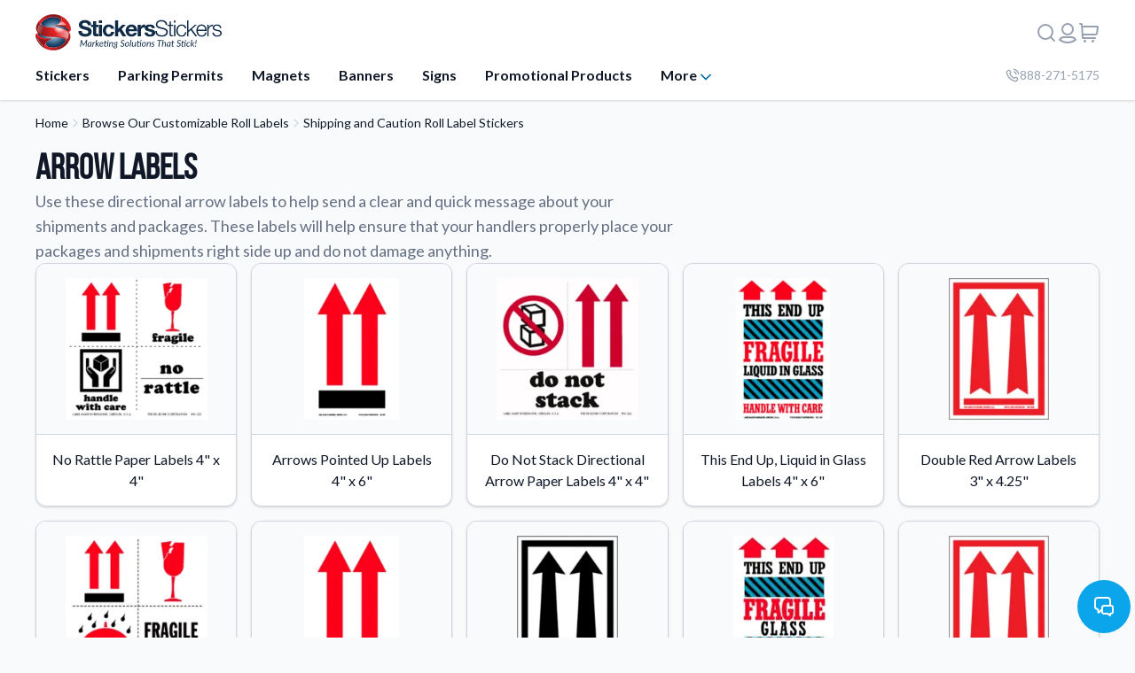

--- FILE ---
content_type: text/html; charset=utf-8
request_url: https://www.stickersstickers.com/products/paper-roll-labels/shipping-caution-labels/arrow-labels/
body_size: 20206
content:






<!DOCTYPE html>
<html lang="en">
    <head>
        <meta charset="utf-8">
        <meta name="viewport" content="width=device-width, initial-scale=1.0" />
        <meta name="robots" content="INDEX,FOLLOW" />

        
            
                <title>Arrow Stickers and Labels - Sold In Rolls</title>
<meta name="og:title" content="Arrow Stickers and Labels - Sold In Rolls" />

            

            
                <meta name="description" content="Directional arrow labels will help make sure that your packages and shipments are handled properly in transit. Order today!" />
<meta name="og:description" content="Directional arrow labels will help make sure that your packages and shipments are handled properly in transit. Order today!" />

            

            
                <meta name="keywords" content="" />
            

            
                
                
            

            
                <link rel="canonical" href="https://www.stickersstickers.com/products/paper-roll-labels/shipping-caution-labels/arrow-labels/">
            
        

        <meta name="author" content="Stickers Stickers, Inc." />
        <meta name="theme-color" content="#119DCF" />

        <meta name="twitter:site" content="@stickersx2" />

        <meta name="path" content="/products/paper-roll-labels/shipping-caution-labels/arrow-labels/" />
        <meta name="google-site-verification" content="WPeSRs1fdKHA5rRErZMfKQu93p-3Mh6jiJ2WYhXv92E" />

        <link href="//d2yjtfae5jrf96.cloudfront.net" rel="dns-prefetch" />
        <link href="//d2217zq49yi3wv.cloudfront.net" rel="dns-prefetch" />
        <link rel="preconnect" href="https://fonts.googleapis.com">
        <link rel="preconnect" href="https://fonts.gstatic.com" crossorigin>

        <link rel="preload" as="font" type="font/woff2" href="https://d2217zq49yi3wv.cloudfront.net/static/fonts/fa-brands-400.7c0be8b6640f.woff2" crossorigin>
        <link rel="preload" as="font" type="font/woff2" href="https://d2217zq49yi3wv.cloudfront.net/static/fonts/fa-solid-900.150120b3d9b4.woff2" crossorigin>
        <link rel="preload" as="font" type="font/woff2" href="https://d2217zq49yi3wv.cloudfront.net/static/fonts/fa-regular-400.3e3322118993.woff2" crossorigin>
        <link rel="preload" as="font" type="font/woff2" href="https://d2217zq49yi3wv.cloudfront.net/static/fonts/bebasneue-regular-webfont.edd7d7fac475.woff2" crossorigin>

        <link  href="https://fonts.googleapis.com/css?family=Lato:300,400,700" rel="stylesheet"/>

        <style>
            @font-face {
              font-family: 'Bebas Neue';
              src: url('https://d2217zq49yi3wv.cloudfront.net/static/fonts/bebasneue-regular-webfont.2be53f29f736.eot') format('embedded-opentype'),
                   url('https://d2217zq49yi3wv.cloudfront.net/static/fonts/bebasneue-regular-webfont.9cbf754bf780.ttf') format('truetype'),
                   url('https://d2217zq49yi3wv.cloudfront.net/static/fonts/bebasneue-regular-webfont.48ac0852d8ca.woff') format('truetype'),
                   url('https://d2217zq49yi3wv.cloudfront.net/static/fonts/bebasneue-regular-webfont.edd7d7fac475.woff2') format('truetype'),
                   url('https://d2217zq49yi3wv.cloudfront.net/static/fonts/bebasneue-regular-webfont.ce9d7e0994d1.svg') format('svg');
              font-weight: normal;
              font-style: normal;
              font-display: swap;
            }
        </style>

        <link rel="stylesheet" type="text/css" media="screen,print" href="https://d2217zq49yi3wv.cloudfront.net/static/css/core.min.ed0ff60d0b83.css">
        

        <link rel="icon" href="https://d2217zq49yi3wv.cloudfront.net/static/img/favicon.c93d8cb212a4.ico" type="image/x-icon" />
        <link rel="shortcut icon" href="https://d2217zq49yi3wv.cloudfront.net/static/img/favicon.c93d8cb212a4.ico" type="image/x-icon" />
        <link rel="apple-touch-icon" href="https://d2217zq49yi3wv.cloudfront.net/static/img/apple-touch-icon.0e3d41406f92.png"/>

        
        

        <script nonce="80caa583c9324688a55f1becb28f210a" type="text/javascript">
           
                
                var google_oauth_enabled = true;
                var apple_oauth_enabled = true;
            

            /* CDN URL */
            var static_path = 'https://d2217zq49yi3wv.cloudfront.net/static/';
            window.experiments = window.experiments || [];
        </script>

        <script nonce="80caa583c9324688a55f1becb28f210a" type="text/javascript">
            window.dataLayer = window.dataLayer || [];
            function gtag(){
                window.dataLayer.push(arguments);
            }
            gtag('js', new Date());

            
                gtag('config', 'G-5PM3WBCS6L', {
                    
                });
            
        </script>

        <script type="speculationrules" nonce="80caa583c9324688a55f1becb28f210a">
        {
          "prerender": [
            {
              "source": "document",
              "where": {
                "selector_matches": "a[data-prerender]"
              },
              "eagerness": "moderate"
            }
          ],
          "prefetch": [
            {
              "source": "document",
              "where": {
                "selector_matches": "a[data-prefetch]"
              },
              "eagerness": "moderate"
            }
          ]
        }
        </script>

    </head>

    <body itemscope itemtype="https://schema.org/WebPage" class="">
        
        <!-- Google Tag Manager (noscript) -->
        <noscript><iframe src="https://www.googletagmanager.com/ns.html?id=GTM-W8VCSB2" height="0" width="0" style="display:none;visibility:hidden"></iframe></noscript>
        <!-- End Google Tag Manager (noscript) -->
        

        
            






<header id="app-header">
    



    
    <div class="section header-section shadow-sm">
        <div class="content thin flex-full-center stretch" id="topNav">
            <div class="flex-left-center column no-wrap space-between spacing-none">
                <div class="flex-left-center space-between full-width no-wrap-mobile">
                    <div id="mobile-menu-toggle-button" class="toggle-area mobile-only hide-with-search" data-toggle-mobile-menu>
                        <button class="mobile-menu-toggle" type="button" aria-label="Mobile Menu"><span></span></button>
                    </div>
                    <a class="logo-group plain-icon hide-with-search" href="/" data-prerender>
                        <picture>
                            <source media="screen and (prefers-color-scheme: dark)" srcset="https://d2217zq49yi3wv.cloudfront.net/static/img/logo-full-dark.cdf8bc52ead3.svg" data-dark-mode>
                            <img src="https://d2217zq49yi3wv.cloudfront.net/static/img/logo-full.e57ace47211c.svg" alt="Stickers Stickers Inc. Logo">
                        </picture>
                    </a>
                    <div class="flex-right-center no-shrink no-wrap no-print">
                        <form id="site-search" class="navbar-form" role="search" action="/products/search/">
                            <button class="btn-icon mobile-only flex-full-center" type="button" aria-label="Close Search">
                                <svg width="24" height="24" viewBox="0 0 24 24" fill="none" xmlns="http://www.w3.org/2000/svg">
    <path d="M17 7L7 17M7 7L17 17" stroke="var(--icon-strong, #98A2B3)" stroke-width="2" stroke-linecap="round" stroke-linejoin="round"/>
</svg>

                            </button>
                            <input aria-label="Search Input" type="text" class="search" name="q" >
                        </form>
                        <button class="btn-icon hide-with-search" aria-label="Search" data-toggle-show-search
                                data-tooltip data-tooltip-position="bottom" data-tooltip data-tooltip-content="Search">
                            <svg width="24" height="24" viewBox="0 0 24 24" fill="none" xmlns="http://www.w3.org/2000/svg">
    <path d="M21 21L16.65 16.65M19 11C19 15.4183 15.4183 19 11 19C6.58172 19 3 15.4183 3 11C3 6.58172 6.58172 3 11 3C15.4183 3 19 6.58172 19 11Z" stroke="#667085"
          stroke-width="2" stroke-linecap="round" stroke-linejoin="round"/>
</svg>

                        </button>
                        
                            <button class="btn-icon header-action hide-with-search" aria-label="Login or register" data-modal-action="login"
                                    data-tooltip data-tooltip-position="bottom" data-tooltip data-tooltip-content="Login or Register">
                                <svg xmlns="http://www.w3.org/2000/svg" width="24px" height="24px" viewBox="0 0 24 24">
<path fill="none" stroke="var(--icon-strong, #98A2B3)" stroke-width="2" stroke-linecap="round" stroke-linejoin="round" d="M18,8c0,3.3-2.7,6-6,6
	s-6-2.7-6-6s2.7-6,6-6S18,4.7,18,8z M21,19.9c-2.4,1.9-5.5,3.1-9,3.1s-6.6-1.2-9-3.1l0,0C3.8,18.2,5.7,17,8,17H16
	C18.3,17,20.2,18.2,21,19.9L21,19.9z"/>
</svg>
                            </button>
                        
                        <a href="/cart/" aria-label="View cart" class="btn-icon hide-with-search "
                            data-tooltip data-tooltip-position="bottom" data-tooltip data-tooltip-content="View Cart">
                            <svg width="24" height="24" viewBox="0 0 24 24" fill="none" xmlns="http://www.w3.org/2000/svg">
    <path d="M5.00014 14H18.1359C19.1487 14 19.6551 14 20.0582 13.8112C20.4134 13.6448 20.7118 13.3777 20.9163 13.0432C21.1485 12.6633 21.2044 12.16 21.3163 11.1534L21.9013 5.88835C21.9355 5.58088 21.9525 5.42715 21.9031 5.30816C21.8597 5.20366 21.7821 5.11697 21.683 5.06228C21.5702 5 21.4155 5 21.1062 5H4.50014M2 2H3.24844C3.51306 2 3.64537 2 3.74889 2.05032C3.84002 2.09463 3.91554 2.16557 3.96544 2.25376C4.02212 2.35394 4.03037 2.48599 4.04688 2.7501L4.95312 17.2499C4.96963 17.514 4.97788 17.6461 5.03456 17.7462C5.08446 17.8344 5.15998 17.9054 5.25111 17.9497C5.35463 18 5.48694 18 5.75156 18H19M7.5 21.5H7.51M16.5 21.5H16.51M8 21.5C8 21.7761 7.77614 22 7.5 22C7.22386 22 7 21.7761 7 21.5C7 21.2239 7.22386 21 7.5 21C7.77614 21 8 21.2239 8 21.5ZM17 21.5C17 21.7761 16.7761 22 16.5 22C16.2239 22 16 21.7761 16 21.5C16 21.2239 16.2239 21 16.5 21C16.7761 21 17 21.2239 17 21.5Z"
          stroke="#667085" stroke-width="2" stroke-linecap="round" stroke-linejoin="round"/>
</svg>

                        </a>
                        
                        
                    </div>
                </div>
                


<div class="flex-left-center space-between full-width no-wrap">
    <div class="expand no-wrap full-width header-dropdown no-print">
        
            
                <a class="flex-left-center inline brand-link strong header-item" href="/products/custom-stickers/" data-prerender>
                    
                    Stickers
                </a>
            
        
            
                <a class="flex-left-center inline brand-link strong header-item" href="/products/custom-parking-permits/" data-prerender>
                    
                    Parking Permits
                </a>
            
        
            
                <a class="flex-left-center inline brand-link strong header-item" href="/products/magnets/" data-prerender>
                    
                    Magnets
                </a>
            
        
            
                <a class="flex-left-center inline brand-link strong header-item" href="/products/custom-banners/" data-prerender>
                    
                    Banners
                </a>
            
        
            
                <a class="flex-left-center inline brand-link strong header-item" href="/products/custom-signs/" data-prerender>
                    
                    Signs
                </a>
            
        
            
                <a class="flex-left-center inline brand-link strong header-item" href="/products/promotional-products/" data-prerender>
                    
                    Promotional Products
                </a>
            
        
            
                <div class="dropdown header-item" data-dropdown="outside">
                    <button class="btn-link brand-link strong rotate-icon">
                        <span class="flex-full-center inline">
                            
                            More
                        </span>
                        <svg class="icon" fill="none" height="20" viewbox="0 0 20 20" width="20" xmlns="http://www.w3.org/2000/svg">
<path d="M5 7.5L10 12.5L15 7.5" stroke="var(--brand-secondary, #6941C6)" stroke-linecap="round" stroke-linejoin="round" stroke-width="1.66667"></path>
</svg>

                    </button>
                    <div class="dropdown-spacer">
                        <div class="spacer-design"></div>
                    </div>
                    <div class="dropdown-list overlay spaced last">
                        <div class="dropdown-background flex-left">
                        
                            <a class="dropdown-content flex-left no-wrap flat-link no-decoration" href="/sticker-application-instructions/" data-prerender>
                                
                                    <svg width="24" height="24" viewBox="0 0 24 24" fill="none" xmlns="http://www.w3.org/2000/svg">
<path d="M14 2.26953V6.40007C14 6.96012 14 7.24015 14.109 7.45406C14.2049 7.64222 14.3578 7.7952 14.546 7.89108C14.7599 8.00007 15.0399 8.00007 15.6 8.00007H19.7305M16 13H8M16 17H8M10 9H8M14 2H8.8C7.11984 2 6.27976 2 5.63803 2.32698C5.07354 2.6146 4.6146 3.07354 4.32698 3.63803C4 4.27976 4 5.11984 4 6.8V17.2C4 18.8802 4 19.7202 4.32698 20.362C4.6146 20.9265 5.07354 21.3854 5.63803 21.673C6.27976 22 7.11984 22 8.8 22H15.2C16.8802 22 17.7202 22 18.362 21.673C18.9265 21.3854 19.3854 20.9265 19.673 20.362C20 19.7202 20 18.8802 20 17.2V8L14 2Z" stroke="#026AA2" stroke-width="2" stroke-linecap="round" stroke-linejoin="round"/>
</svg>
                                
                                <div class="flex-left column spacing-xs">
                                    <b>Application Instructions</b>
                                    
                                        <span class="text-sm">
                                            Step-by-step guides for applying your stickers.
                                        </span>
                                    
                                </div>
                            </a>
                        
                            <a class="dropdown-content flex-left no-wrap flat-link no-decoration" href="/contact-us/" data-prerender>
                                
                                    <svg width="24" height="24" viewBox="0 0 24 24" fill="none" xmlns="http://www.w3.org/2000/svg">
<path d="M14.0497 6C15.0264 6.19057 15.924 6.66826 16.6277 7.37194C17.3314 8.07561 17.8091 8.97326 17.9997 9.95M14.0497 2C16.0789 2.22544 17.9713 3.13417 19.4159 4.57701C20.8606 6.01984 21.7717 7.91101 21.9997 9.94M10.2266 13.8631C9.02506 12.6615 8.07627 11.3028 7.38028 9.85323C7.32041 9.72854 7.29048 9.66619 7.26748 9.5873C7.18576 9.30695 7.24446 8.96269 7.41447 8.72526C7.46231 8.65845 7.51947 8.60129 7.63378 8.48698C7.98338 8.13737 8.15819 7.96257 8.27247 7.78679C8.70347 7.1239 8.70347 6.26932 8.27247 5.60643C8.15819 5.43065 7.98338 5.25585 7.63378 4.90624L7.43891 4.71137C6.90747 4.17993 6.64174 3.91421 6.35636 3.76987C5.7888 3.4828 5.11854 3.4828 4.55098 3.76987C4.2656 3.91421 3.99987 4.17993 3.46843 4.71137L3.3108 4.86901C2.78117 5.39863 2.51636 5.66344 2.31411 6.02348C2.08969 6.42298 1.92833 7.04347 1.9297 7.5017C1.93092 7.91464 2.01103 8.19687 2.17124 8.76131C3.03221 11.7947 4.65668 14.6571 7.04466 17.045C9.43264 19.433 12.295 21.0575 15.3284 21.9185C15.8928 22.0787 16.1751 22.1588 16.588 22.16C17.0462 22.1614 17.6667 22 18.0662 21.7756C18.4263 21.5733 18.6911 21.3085 19.2207 20.7789L19.3783 20.6213C19.9098 20.0898 20.1755 19.8241 20.3198 19.5387C20.6069 18.9712 20.6069 18.3009 20.3198 17.7333C20.1755 17.448 19.9098 17.1822 19.3783 16.6508L19.1835 16.4559C18.8339 16.1063 18.6591 15.9315 18.4833 15.8172C17.8204 15.3862 16.9658 15.3862 16.3029 15.8172C16.1271 15.9315 15.9523 16.1063 15.6027 16.4559C15.4884 16.5702 15.4313 16.6274 15.3644 16.6752C15.127 16.8453 14.7828 16.904 14.5024 16.8222C14.4235 16.7992 14.3612 16.7693 14.2365 16.7094C12.7869 16.0134 11.4282 15.0646 10.2266 13.8631Z" stroke="#026AA2" stroke-width="2" stroke-linecap="round" stroke-linejoin="round"/>
</svg>
                                
                                <div class="flex-left column spacing-xs">
                                    <b>Contact Us</b>
                                    
                                        <span class="text-sm">
                                            How to reach out to our team with any questions or feedback.
                                        </span>
                                    
                                </div>
                            </a>
                        
                            <a class="dropdown-content flex-left no-wrap flat-link no-decoration" href="/faqs/" data-prerender>
                                
                                    <svg width="24" height="24" viewBox="0 0 24 24" fill="none" xmlns="http://www.w3.org/2000/svg">
<path d="M9.09 9C9.3251 8.33167 9.78915 7.76811 10.4 7.40913C11.0108 7.05016 11.7289 6.91894 12.4272 7.03871C13.1255 7.15849 13.7588 7.52152 14.2151 8.06353C14.6713 8.60553 14.9211 9.29152 14.92 10C14.92 12 11.92 13 11.92 13M12 17H12.01M22 12C22 17.5228 17.5228 22 12 22C6.47715 22 2 17.5228 2 12C2 6.47715 6.47715 2 12 2C17.5228 2 22 6.47715 22 12Z" stroke="#026AA2" stroke-width="2" stroke-linecap="round" stroke-linejoin="round"/>
</svg>
                                
                                <div class="flex-left column spacing-xs">
                                    <b>FAQs</b>
                                    
                                        <span class="text-sm">
                                            Find answers to common questions about our products.
                                        </span>
                                    
                                </div>
                            </a>
                        
                            <a class="dropdown-content flex-left no-wrap flat-link no-decoration" href="/gallery/images/" data-prerender>
                                
                                    <svg width="24" height="24" viewBox="0 0 24 24" fill="none" xmlns="http://www.w3.org/2000/svg">
<path d="M4.27209 20.7279L10.8686 14.1314C11.2646 13.7354 11.4627 13.5373 11.691 13.4632C11.8918 13.3979 12.1082 13.3979 12.309 13.4632C12.5373 13.5373 12.7354 13.7354 13.1314 14.1314L19.6839 20.6839M14 15L16.8686 12.1314C17.2646 11.7354 17.4627 11.5373 17.691 11.4632C17.8918 11.3979 18.1082 11.3979 18.309 11.4632C18.5373 11.5373 18.7354 11.7354 19.1314 12.1314L22 15M10 9C10 10.1046 9.10457 11 8 11C6.89543 11 6 10.1046 6 9C6 7.89543 6.89543 7 8 7C9.10457 7 10 7.89543 10 9ZM6.8 21H17.2C18.8802 21 19.7202 21 20.362 20.673C20.9265 20.3854 21.3854 19.9265 21.673 19.362C22 18.7202 22 17.8802 22 16.2V7.8C22 6.11984 22 5.27976 21.673 4.63803C21.3854 4.07354 20.9265 3.6146 20.362 3.32698C19.7202 3 18.8802 3 17.2 3H6.8C5.11984 3 4.27976 3 3.63803 3.32698C3.07354 3.6146 2.6146 4.07354 2.32698 4.63803C2 5.27976 2 6.11984 2 7.8V16.2C2 17.8802 2 18.7202 2.32698 19.362C2.6146 19.9265 3.07354 20.3854 3.63803 20.673C4.27976 21 5.11984 21 6.8 21Z" stroke="#026AA2" stroke-width="2" stroke-linecap="round" stroke-linejoin="round"/>
</svg>
                                
                                <div class="flex-left column spacing-xs">
                                    <b>Gallery</b>
                                    
                                        <span class="text-sm">
                                            Explore our collection of custom sticker designs.
                                        </span>
                                    
                                </div>
                            </a>
                        
                            <a class="dropdown-content flex-left no-wrap flat-link no-decoration" href="/products/gift-cards/" data-prerender>
                                
                                    <svg width="24" height="24" viewBox="0 0 24 24" fill="none" xmlns="http://www.w3.org/2000/svg">
<path d="M22 10H2M11 14H6M2 8.2L2 15.8C2 16.9201 2 17.4802 2.21799 17.908C2.40973 18.2843 2.71569 18.5903 3.09202 18.782C3.51984 19 4.07989 19 5.2 19L18.8 19C19.9201 19 20.4802 19 20.908 18.782C21.2843 18.5903 21.5903 18.2843 21.782 17.908C22 17.4802 22 16.9201 22 15.8V8.2C22 7.0799 22 6.51984 21.782 6.09202C21.5903 5.7157 21.2843 5.40974 20.908 5.21799C20.4802 5 19.9201 5 18.8 5L5.2 5C4.0799 5 3.51984 5 3.09202 5.21799C2.7157 5.40973 2.40973 5.71569 2.21799 6.09202C2 6.51984 2 7.07989 2 8.2Z" stroke="#026AA2" stroke-width="2" stroke-linecap="round" stroke-linejoin="round"/>
</svg>
                                
                                <div class="flex-left column spacing-xs">
                                    <b>Gift Cards</b>
                                    
                                        <span class="text-sm">
                                            Instantly delivered by email—easy, fast, and perfect for any occasion.
                                        </span>
                                    
                                </div>
                            </a>
                        
                            <a class="dropdown-content flex-left no-wrap flat-link no-decoration" href="/products/industries/" data-prerender>
                                
                                    <svg width="24" height="24" viewBox="0 0 24 24" fill="none" xmlns="http://www.w3.org/2000/svg">
<path d="M12 2C14.5013 4.73835 15.9228 8.29203 16 12C15.9228 15.708 14.5013 19.2616 12 22M12 2C9.49872 4.73835 8.07725 8.29203 8 12C8.07725 15.708 9.49872 19.2616 12 22M12 2C6.47715 2 2 6.47715 2 12C2 17.5228 6.47715 22 12 22M12 2C17.5228 2 22 6.47715 22 12C22 17.5228 17.5228 22 12 22M2.50002 9H21.5M2.5 15H21.5" stroke="#026AA2" stroke-width="2" stroke-linecap="round" stroke-linejoin="round"/>
</svg>
                                
                                <div class="flex-left column spacing-xs">
                                    <b>Industries</b>
                                    
                                        <span class="text-sm">
                                            Find customizable products specific to your industry.
                                        </span>
                                    
                                </div>
                            </a>
                        
                            <a class="dropdown-content flex-left no-wrap flat-link no-decoration" href="/about-stickersstickers/" data-prerender>
                                
                                    <svg width="24" height="24" viewBox="0 0 24 24" fill="none" xmlns="http://www.w3.org/2000/svg">
<path d="M12 16V12M12 8H12.01M22 12C22 17.5228 17.5228 22 12 22C6.47715 22 2 17.5228 2 12C2 6.47715 6.47715 2 12 2C17.5228 2 22 6.47715 22 12Z" stroke="#026AA2" stroke-width="2" stroke-linecap="round" stroke-linejoin="round"/>
</svg>
                                
                                <div class="flex-left column spacing-xs">
                                    <b>About Us</b>
                                    
                                        <span class="text-sm">
                                            Learn about our company mission, values, and team members.
                                        </span>
                                    
                                </div>
                            </a>
                        
                            <a class="dropdown-content flex-left no-wrap flat-link no-decoration" href="/products/material-samples/" data-prerender>
                                
                                    <svg width="24" height="24" viewBox="0 0 24 24" fill="none" xmlns="http://www.w3.org/2000/svg">
<g>
<path d="M13.5963 15.6811H23.0734V23.0835H4.62276M7.25137 21.9958L20.3038 9.01386L15.0466 3.77676L8.33908 10.4541M0.926575 6.84852H8.31894M0.946717 12.7H8.33908M8.31894 19.3974V0.926575H0.926575V19.3974C0.926575 21.4318 2.57827 23.0835 4.61268 23.0835H4.63283C6.66724 23.0835 8.31894 21.4318 8.31894 19.3974Z" stroke="#98A2B3" stroke-width="2" stroke-linejoin="round"/>
</g>
</svg>
                                
                                <div class="flex-left column spacing-xs">
                                    <b>Material Samples</b>
                                    
                                        <span class="text-sm">
                                            Order samples to see the print quality, durability, and color up close.
                                        </span>
                                    
                                </div>
                            </a>
                        
                            <a class="dropdown-content flex-left no-wrap flat-link no-decoration" href="/quote/" data-prerender>
                                
                                    <svg width="24" height="24" viewBox="0 0 24 24" fill="none" xmlns="http://www.w3.org/2000/svg">
<path d="M14 11H8M10 15H8M16 7H8M20 6.8V17.2C20 18.8802 20 19.7202 19.673 20.362C19.3854 20.9265 18.9265 21.3854 18.362 21.673C17.7202 22 16.8802 22 15.2 22H8.8C7.11984 22 6.27976 22 5.63803 21.673C5.07354 21.3854 4.6146 20.9265 4.32698 20.362C4 19.7202 4 18.8802 4 17.2V6.8C4 5.11984 4 4.27976 4.32698 3.63803C4.6146 3.07354 5.07354 2.6146 5.63803 2.32698C6.27976 2 7.11984 2 8.8 2H15.2C16.8802 2 17.7202 2 18.362 2.32698C18.9265 2.6146 19.3854 3.07354 19.673 3.63803C20 4.27976 20 5.11984 20 6.8Z" stroke="#026AA2" stroke-width="2" stroke-linecap="round" stroke-linejoin="round"/>
</svg>
                                
                                <div class="flex-left column spacing-xs">
                                    <b>Request A Quote</b>
                                    
                                        <span class="text-sm">
                                            Easily request a custom quote for a product.
                                        </span>
                                    
                                </div>
                            </a>
                        
                            <a class="dropdown-content flex-left no-wrap flat-link no-decoration" href="/products/sticker-accessories/" data-prerender>
                                
                                    <svg width="24" height="24" viewBox="0 0 24 24" fill="none" xmlns="http://www.w3.org/2000/svg">
<path d="M2 9V16C2 17.7 3.4 19 5 19H19C20.7 19 22 17.6 22 16V9M2 9H22M2 9V5H22V9" stroke="#026AA2" stroke-width="2" stroke-linecap="round" stroke-linejoin="round"/>
</svg>
                                
                                <div class="flex-left column spacing-xs">
                                    <b>Sticker Accessories</b>
                                    
                                        <span class="text-sm">
                                            Tools and extras to perfect your sticker application.
                                        </span>
                                    
                                </div>
                            </a>
                        
                            <a class="dropdown-content flex-left no-wrap flat-link no-decoration" href="/gallery/videos/" data-prerender>
                                
                                    <svg width="24" height="24" viewBox="0 0 24 24" fill="none" xmlns="http://www.w3.org/2000/svg">
<path d="M12 22C17.5228 22 22 17.5228 22 12C22 6.47715 17.5228 2 12 2C6.47715 2 2 6.47715 2 12C2 17.5228 6.47715 22 12 22Z" stroke="#026AA2" stroke-width="2" stroke-linecap="round" stroke-linejoin="round"/>
<path d="M9.5 8.96533C9.5 8.48805 9.5 8.24941 9.59974 8.11618C9.68666 8.00007 9.81971 7.92744 9.96438 7.9171C10.1304 7.90525 10.3311 8.03429 10.7326 8.29239L15.4532 11.3271C15.8016 11.551 15.9758 11.663 16.0359 11.8054C16.0885 11.9298 16.0885 12.0702 16.0359 12.1946C15.9758 12.337 15.8016 12.449 15.4532 12.6729L10.7326 15.7076C10.3311 15.9657 10.1304 16.0948 9.96438 16.0829C9.81971 16.0726 9.68666 15.9999 9.59974 15.8838C9.5 15.7506 9.5 15.512 9.5 15.0347V8.96533Z" stroke="#026AA2" stroke-width="2" stroke-linecap="round" stroke-linejoin="round"/>
</svg>
                                
                                <div class="flex-left column spacing-xs">
                                    <b>Videos</b>
                                    
                                        <span class="text-sm">
                                            Watch tutorials and product showcases.
                                        </span>
                                    
                                </div>
                            </a>
                        
                            <a class="dropdown-content flex-left no-wrap flat-link no-decoration" href="/why-buy-from-us/" data-prerender>
                                
                                    <svg width="24" height="24" viewBox="0 0 24 24" fill="none" xmlns="http://www.w3.org/2000/svg">
<path d="M12 15C8.68629 15 6 12.3137 6 9V3.44444C6 3.0306 6 2.82367 6.06031 2.65798C6.16141 2.38021 6.38021 2.16141 6.65798 2.06031C6.82367 2 7.0306 2 7.44444 2H16.5556C16.9694 2 17.1763 2 17.342 2.06031C17.6198 2.16141 17.8386 2.38021 17.9397 2.65798C18 2.82367 18 3.0306 18 3.44444V9C18 12.3137 15.3137 15 12 15ZM12 15V18M18 4H20.5C20.9659 4 21.1989 4 21.3827 4.07612C21.6277 4.17761 21.8224 4.37229 21.9239 4.61732C22 4.80109 22 5.03406 22 5.5V6C22 6.92997 22 7.39496 21.8978 7.77646C21.6204 8.81173 20.8117 9.62038 19.7765 9.89778C19.395 10 18.93 10 18 10M6 4H3.5C3.03406 4 2.80109 4 2.61732 4.07612C2.37229 4.17761 2.17761 4.37229 2.07612 4.61732C2 4.80109 2 5.03406 2 5.5V6C2 6.92997 2 7.39496 2.10222 7.77646C2.37962 8.81173 3.18827 9.62038 4.22354 9.89778C4.60504 10 5.07003 10 6 10M7.44444 22H16.5556C16.801 22 17 21.801 17 21.5556C17 19.5919 15.4081 18 13.4444 18H10.5556C8.59188 18 7 19.5919 7 21.5556C7 21.801 7.19898 22 7.44444 22Z" stroke="#026AA2" stroke-width="2" stroke-linecap="round" stroke-linejoin="round"/>
</svg>
                                
                                <div class="flex-left column spacing-xs">
                                    <b>Why Buy From Us</b>
                                    
                                        <span class="text-sm">
                                            Discover what sets us apart from the competition.
                                        </span>
                                    
                                </div>
                            </a>
                        
                        </div>
                    </div>
                </div>
            
        
        
        <div class="header-spacing flex-left column spacing-xs mobile-only" style="padding-top: 0">
            <hr>
            <span class="strong text-strong">Need assistance?</span>
            <div class="flex-left-center spacing-sm">
                <span>We're here to help!</span>
                <a class="flex-left spacing-xs no-wrap no-shrink no-decoration text-sm hidden-lg hidden-md" href="tel:888-271-5175">
                    <svg fill="none" height="18px" viewbox="0 0 24 24" width="18px" xmlns="http://www.w3.org/2000/svg">
<path d="M14.0497 6C15.0264 6.19057 15.924 6.66826 16.6277 7.37194C17.3314 8.07561 17.8091 8.97326 17.9997 9.95M14.0497 2C16.0789 2.22544 17.9713 3.13417 19.4159 4.57701C20.8606 6.01984 21.7717 7.91101 21.9997 9.94M10.2266 13.8631C9.02506 12.6615 8.07627 11.3028 7.38028 9.85323C7.32041 9.72854 7.29048 9.66619 7.26748 9.5873C7.18576 9.30695 7.24446 8.96269 7.41447 8.72526C7.46231 8.65845 7.51947 8.60129 7.63378 8.48698C7.98338 8.13737 8.15819 7.96257 8.27247 7.78679C8.70347 7.1239 8.70347 6.26932 8.27247 5.60643C8.15819 5.43065 7.98338 5.25585 7.63378 4.90624L7.43891 4.71137C6.90747 4.17993 6.64174 3.91421 6.35636 3.76987C5.7888 3.4828 5.11854 3.4828 4.55098 3.76987C4.2656 3.91421 3.99987 4.17993 3.46843 4.71137L3.3108 4.86901C2.78117 5.39863 2.51636 5.66344 2.31411 6.02348C2.08969 6.42298 1.92833 7.04347 1.9297 7.5017C1.93092 7.91464 2.01103 8.19687 2.17124 8.76131C3.03221 11.7947 4.65668 14.6571 7.04466 17.045C9.43264 19.433 12.295 21.0575 15.3284 21.9185C15.8928 22.0787 16.1751 22.1588 16.588 22.16C17.0462 22.1614 17.6667 22 18.0662 21.7756C18.4263 21.5733 18.6911 21.3085 19.2207 20.7789L19.3783 20.6213C19.9098 20.0898 20.1755 19.8241 20.3198 19.5387C20.6069 18.9712 20.6069 18.3009 20.3198 17.7333C20.1755 17.448 19.9098 17.1822 19.3783 16.6508L19.1835 16.4559C18.8339 16.1063 18.6591 15.9315 18.4833 15.8172C17.8204 15.3862 16.9658 15.3862 16.3029 15.8172C16.1271 15.9315 15.9523 16.1063 15.6027 16.4559C15.4884 16.5702 15.4313 16.6274 15.3644 16.6752C15.127 16.8453 14.7828 16.904 14.5024 16.8222C14.4235 16.7992 14.3612 16.7693 14.2365 16.7094C12.7869 16.0134 11.4282 15.0646 10.2266 13.8631Z" stroke="#98A2B3" stroke-linecap="round" stroke-linejoin="round" stroke-width="2"></path>
</svg>

                    888-271-5175
                </a>
            </div>
        </div>

        
            <div class="login-item mobile-only">
                <button class="btn-base btn-primary-action full-width" data-modal-action="login">Register / Log in</button>
            </div>
        
    </div>
    <a class="flex-left-center spacing-xs btn-icon no-decoration no-wrap no-shrink text-sm hidden-md hidden-sm hidden-xs" aria-label="Company phone number" href="tel:888-271-5175">
        <svg fill="none" height="16px" viewbox="0 0 24 24" width="16px" xmlns="http://www.w3.org/2000/svg">
<path d="M14.0497 6C15.0264 6.19057 15.924 6.66826 16.6277 7.37194C17.3314 8.07561 17.8091 8.97326 17.9997 9.95M14.0497 2C16.0789 2.22544 17.9713 3.13417 19.4159 4.57701C20.8606 6.01984 21.7717 7.91101 21.9997 9.94M10.2266 13.8631C9.02506 12.6615 8.07627 11.3028 7.38028 9.85323C7.32041 9.72854 7.29048 9.66619 7.26748 9.5873C7.18576 9.30695 7.24446 8.96269 7.41447 8.72526C7.46231 8.65845 7.51947 8.60129 7.63378 8.48698C7.98338 8.13737 8.15819 7.96257 8.27247 7.78679C8.70347 7.1239 8.70347 6.26932 8.27247 5.60643C8.15819 5.43065 7.98338 5.25585 7.63378 4.90624L7.43891 4.71137C6.90747 4.17993 6.64174 3.91421 6.35636 3.76987C5.7888 3.4828 5.11854 3.4828 4.55098 3.76987C4.2656 3.91421 3.99987 4.17993 3.46843 4.71137L3.3108 4.86901C2.78117 5.39863 2.51636 5.66344 2.31411 6.02348C2.08969 6.42298 1.92833 7.04347 1.9297 7.5017C1.93092 7.91464 2.01103 8.19687 2.17124 8.76131C3.03221 11.7947 4.65668 14.6571 7.04466 17.045C9.43264 19.433 12.295 21.0575 15.3284 21.9185C15.8928 22.0787 16.1751 22.1588 16.588 22.16C17.0462 22.1614 17.6667 22 18.0662 21.7756C18.4263 21.5733 18.6911 21.3085 19.2207 20.7789L19.3783 20.6213C19.9098 20.0898 20.1755 19.8241 20.3198 19.5387C20.6069 18.9712 20.6069 18.3009 20.3198 17.7333C20.1755 17.448 19.9098 17.1822 19.3783 16.6508L19.1835 16.4559C18.8339 16.1063 18.6591 15.9315 18.4833 15.8172C17.8204 15.3862 16.9658 15.3862 16.3029 15.8172C16.1271 15.9315 15.9523 16.1063 15.6027 16.4559C15.4884 16.5702 15.4313 16.6274 15.3644 16.6752C15.127 16.8453 14.7828 16.904 14.5024 16.8222C14.4235 16.7992 14.3612 16.7693 14.2365 16.7094C12.7869 16.0134 11.4282 15.0646 10.2266 13.8631Z" stroke="#98A2B3" stroke-linecap="round" stroke-linejoin="round" stroke-width="2"></path>
</svg>

        888-271-5175
    </a>
</div>
            </div>
        </div>
    </div>
</header>

<div id="login-app" class="no-print">
    <account-login-modal></account-login-modal>
</div>

<script nonce="80caa583c9324688a55f1becb28f210a" type="text/javascript">
    // Mobile toggle menu
    for (const item of document.querySelectorAll('[data-toggle-mobile-menu]')) {
        item.addEventListener('click', () => {
            let header = document.getElementById('app-header');
            if (header.classList.contains('toggled')) {
                header.classList.remove('toggled');
            }
            else {
                header.classList.add('toggled');
            }
        })
    }

    // Mobile site search toggle
    for (const item of document.querySelectorAll('[data-toggle-show-search]')) {
        item.addEventListener('click', () => {
            let site_search = document.getElementById('site-search');

            item.classList.add('hidden');
            site_search.classList.add('toggled');
            site_search.parentNode.classList.add('full-width-mobile');

            for (const item of document.querySelectorAll('.hide-with-search')) {
                item.classList.add('desktop-only');
            }

            site_search.querySelector('input').select();
            site_search.addEventListener('focusout', () => {
                site_search.parentNode.classList.remove('full-width-mobile');
                item.classList.remove('hidden');
                site_search.classList.remove('toggled');
                for (const item of document.querySelectorAll('.hide-with-search')) {
                    item.classList.remove('desktop-only');
                }
            }, {
                once: true
            });
        })
    }
    
</script>


            
                <div id="chat-app" class="no-print">
                    <chat-bubble>
                        <div class="chat-bubble-icon">
                            <svg width="24" height="24" viewBox="0 0 24 24" fill="none" xmlns="http://www.w3.org/2000/svg" v-show="!chat.minimized">
                                <path d="M10 15L6.92474 18.1137C6.49579 18.548 6.28131 18.7652 6.09695 18.7805C5.93701 18.7938 5.78042 18.7295 5.67596 18.6076C5.55556 18.4672 5.55556 18.162 5.55556 17.5515V15.9916C5.55556 15.444 5.10707 15.0477 4.5652 14.9683V14.9683C3.25374 14.7762 2.22378 13.7463 2.03168 12.4348C2 12.2186 2 11.9605 2 11.4444V6.8C2 5.11984 2 4.27976 2.32698 3.63803C2.6146 3.07354 3.07354 2.6146 3.63803 2.32698C4.27976 2 5.11984 2 6.8 2H14.2C15.8802 2 16.7202 2 17.362 2.32698C17.9265 2.6146 18.3854 3.07354 18.673 3.63803C19 4.27976 19 5.11984 19 6.8V11M19 22L16.8236 20.4869C16.5177 20.2742 16.3647 20.1678 16.1982 20.0924C16.0504 20.0255 15.8951 19.9768 15.7356 19.9474C15.5558 19.9143 15.3695 19.9143 14.9969 19.9143H13.2C12.0799 19.9143 11.5198 19.9143 11.092 19.6963C10.7157 19.5046 10.4097 19.1986 10.218 18.8223C10 18.3944 10 17.8344 10 16.7143V14.2C10 13.0799 10 12.5198 10.218 12.092C10.4097 11.7157 10.7157 11.4097 11.092 11.218C11.5198 11 12.0799 11 13.2 11H18.8C19.9201 11 20.4802 11 20.908 11.218C21.2843 11.4097 21.5903 11.7157 21.782 12.092C22 12.5198 22 13.0799 22 14.2V16.9143C22 17.8462 22 18.3121 21.8478 18.6797C21.6448 19.1697 21.2554 19.5591 20.7654 19.762C20.3978 19.9143 19.9319 19.9143 19 19.9143V22Z" stroke="white" stroke-width="2" stroke-linecap="round" stroke-linejoin="round"/>
                            </svg>
                        </div>
                    </chat-bubble>
                </div>
            
        

        

        
            
                
                    <div class="section" id="breadcrumbs-section">
                        <div class="content thin">
                            <div class="flex-left space-between">
                                <nav id="breadcrumbs">
                                    <ol class="flex-left-center spacing-sm">
                                        
                                            <li class="flex-full-center spacing-xs">
                                                <a class="flat-link text-sm" href="/">
                                                    Home
                                                </a>
                                            </li>
                                        
                                            <li class="flex-full-center spacing-xs">
                                                <a class="flat-link text-sm" href="/products/paper-roll-labels/">
                                                    Browse Our Customizable Roll Labels
                                                </a>
                                            </li>
                                        
                                            <li class="flex-full-center spacing-xs">
                                                <a class="flat-link text-sm" href="/products/paper-roll-labels/shipping-caution-labels/">
                                                    Shipping and Caution Roll Label Stickers
                                                </a>
                                            </li>
                                        
                                    </ol>
                                </nav>
                                
                            </div>
                        </div>
                    </div>
                    
                        
                            <script type="application/ld+json">
                            {
                              "@context": "https://schema.org",
                              "@type": "BreadcrumbList",
                              "itemListElement": [
                                
                                    {
                                        "@type": "ListItem",
                                        "position": 1,
                                        "name": "Home",
                                        "item": "https://www.stickersstickers.com/"
                                      },

                                
                                    {
                                        "@type": "ListItem",
                                        "position": 2,
                                        "name": "Browse Our Customizable Roll Labels",
                                        "item": "https://www.stickersstickers.com/products/paper-roll-labels/"
                                      },

                                
                                    {
                                        "@type": "ListItem",
                                        "position": 3,
                                        "name": "Shipping and Caution Roll Label Stickers",
                                        "item": "https://www.stickersstickers.com/products/paper-roll-labels/shipping-caution-labels/"
                                      }

                                
                              ]
                            }
                            </script>
                        
                    
                
            

            <main class="app ">
                <script id="user-data" type="application/b64+json">IiI=</script>

                

                
    <div class="section">
        <div class="content">
            
                
                    <div class="flex-left space-between full-width">
                        <div class="flex-left column spacing-sm">
                            <h1>Arrow Labels</h1>
                            
                                <p>Use these directional arrow labels to help send a clear and quick message about your shipments and packages. These labels will help ensure that your handlers properly place your packages and shipments right side up and do not damage anything.</p>
                            
                        </div>
                        
                    </div>
                
                
    <div class="grid grid-md-5 grid-lg-5 align-center">
        
            <div class="xs-6 sm-4 grid-5ths">
                

<a class="product-tile flat-link flex-center no-wrap column full-height card card-hover action shadow-sm shadow-md-hover spacing-none no-overflow " href="/products/paper-roll-labels/shipping-caution-labels/fragile-labels/product/details/no-rattle-paper-labels-4-x-4/?category=100" data-prerender>
    <div class="padded-card-md product-tile-image">
        
            
<picture >
    
        <source  srcset="https://d2yjtfae5jrf96.cloudfront.net/media/stickersstickers/versions/no-rattle-paper-labels-4-x-4-ud6d6-x210.webp 1x, https://d2yjtfae5jrf96.cloudfront.net/media/stickersstickers/versions/no-rattle-paper-labels-4-x-4-uccf2-x315.webp 1.5x, https://d2yjtfae5jrf96.cloudfront.net/media/stickersstickers/versions/no-rattle-paper-labels-4-x-4-u00b8-x420.webp 2x"
                type="image/webp">

        
    

    
        <img src="https://d2yjtfae5jrf96.cloudfront.net/media/stickersstickers/versions/no-rattle-paper-labels-4-x-4-ue261-x210.png"
             srcset="https://d2yjtfae5jrf96.cloudfront.net/media/stickersstickers/versions/no-rattle-paper-labels-4-x-4-ue261-x210.png 1x, https://d2yjtfae5jrf96.cloudfront.net/media/stickersstickers/versions/no-rattle-paper-labels-4-x-4-u0fe3-x315.png 1.5x, https://d2yjtfae5jrf96.cloudfront.net/media/stickersstickers/versions/no-rattle-paper-labels-4-x-4-u79e7-x420.png 2x"
             alt="No Rattle Paper Labels 4 x 4"
             
             />
    
</picture>


        
    </div>
    <div class="padded-card-md align-center">
        No Rattle Paper Labels 4&quot; x 4&quot;
    </div>
</a>
            </div>
        
            <div class="xs-6 sm-4 grid-5ths">
                

<a class="product-tile flat-link flex-center no-wrap column full-height card card-hover action shadow-sm shadow-md-hover spacing-none no-overflow " href="/products/paper-roll-labels/shipping-caution-labels/arrow-labels/product/details/arrow-labels-4-x-6/" data-prerender>
    <div class="padded-card-md product-tile-image">
        
            
<picture >
    
        <source  srcset="https://d2yjtfae5jrf96.cloudfront.net/media/stickersstickers/versions/arrow-labels-4-x-6-uc664-x210.webp 1x, https://d2yjtfae5jrf96.cloudfront.net/media/stickersstickers/versions/arrow-labels-4-x-6-u0710-x315.webp 1.5x, https://d2yjtfae5jrf96.cloudfront.net/media/stickersstickers/versions/arrow-labels-4-x-6-ue5c5-x420.webp 2x"
                type="image/webp">

        
    

    
        <img src="https://d2yjtfae5jrf96.cloudfront.net/media/stickersstickers/versions/arrow-labels-4-x-6-u6448-x210.png"
             srcset="https://d2yjtfae5jrf96.cloudfront.net/media/stickersstickers/versions/arrow-labels-4-x-6-u6448-x210.png 1x, https://d2yjtfae5jrf96.cloudfront.net/media/stickersstickers/versions/arrow-labels-4-x-6-u89c5-x315.png 1.5x, https://d2yjtfae5jrf96.cloudfront.net/media/stickersstickers/versions/arrow-labels-4-x-6-u449a-x420.png 2x"
             alt="Arrow Labels 4 x 6"
             
             />
    
</picture>


        
    </div>
    <div class="padded-card-md align-center">
        Arrows Pointed Up Labels 4&quot; x 6&quot;
    </div>
</a>
            </div>
        
            <div class="xs-6 sm-4 grid-5ths">
                

<a class="product-tile flat-link flex-center no-wrap column full-height card card-hover action shadow-sm shadow-md-hover spacing-none no-overflow " href="/products/paper-roll-labels/shipping-caution-labels/do-not-labels/product/details/do-not-stack-directional-arrow-paper-labels-4-x-4/?category=100" data-prerender>
    <div class="padded-card-md product-tile-image">
        
            
<picture >
    
        <source  srcset="https://d2yjtfae5jrf96.cloudfront.net/media/stickersstickers/versions/do-not-stack-directional-arrow-paper-labels-4-x-4-u360e-x210.webp 1x, https://d2yjtfae5jrf96.cloudfront.net/media/stickersstickers/versions/do-not-stack-directional-arrow-paper-labels-4-x-4-uc3b1-x315.webp 1.5x, https://d2yjtfae5jrf96.cloudfront.net/media/stickersstickers/versions/do-not-stack-directional-arrow-paper-labels-4-x-4-ueac1-x420.webp 2x"
                type="image/webp">

        
    

    
        <img src="https://d2yjtfae5jrf96.cloudfront.net/media/stickersstickers/versions/do-not-stack-directional-arrow-paper-labels-4-x-4-udff6-x210.png"
             srcset="https://d2yjtfae5jrf96.cloudfront.net/media/stickersstickers/versions/do-not-stack-directional-arrow-paper-labels-4-x-4-udff6-x210.png 1x, https://d2yjtfae5jrf96.cloudfront.net/media/stickersstickers/versions/do-not-stack-directional-arrow-paper-labels-4-x-4-u4fe1-x315.png 1.5x, https://d2yjtfae5jrf96.cloudfront.net/media/stickersstickers/versions/do-not-stack-directional-arrow-paper-labels-4-x-4-ud8ca-x420.png 2x"
             alt="Do Not Stack Directional Arrow Paper Labels 4 x 4"
             
             />
    
</picture>


        
    </div>
    <div class="padded-card-md align-center">
        Do Not Stack Directional Arrow Paper Labels 4&quot; x 4&quot;
    </div>
</a>
            </div>
        
            <div class="xs-6 sm-4 grid-5ths">
                

<a class="product-tile flat-link flex-center no-wrap column full-height card card-hover action shadow-sm shadow-md-hover spacing-none no-overflow " href="/products/paper-roll-labels/shipping-caution-labels/shipping-packaging-labels/product/details/this-end-upliquid-in-glass-labels-4-x-6/?category=100" data-prerender>
    <div class="padded-card-md product-tile-image">
        
            
<picture >
    
        <source  srcset="https://d2yjtfae5jrf96.cloudfront.net/media/stickersstickers/versions/this-end-up-liquid-in-glass-labels-4-x-6-u947f-x210.webp 1x, https://d2yjtfae5jrf96.cloudfront.net/media/stickersstickers/versions/this-end-up-liquid-in-glass-labels-4-x-6-ua701-x315.webp 1.5x, https://d2yjtfae5jrf96.cloudfront.net/media/stickersstickers/versions/this-end-up-liquid-in-glass-labels-4-x-6-u6126-x420.webp 2x"
                type="image/webp">

        
    

    
        <img src="https://d2yjtfae5jrf96.cloudfront.net/media/stickersstickers/versions/this-end-up-liquid-in-glass-labels-4-x-6-ue1d2-x210.png"
             srcset="https://d2yjtfae5jrf96.cloudfront.net/media/stickersstickers/versions/this-end-up-liquid-in-glass-labels-4-x-6-ue1d2-x210.png 1x, https://d2yjtfae5jrf96.cloudfront.net/media/stickersstickers/versions/this-end-up-liquid-in-glass-labels-4-x-6-u19aa-x315.png 1.5x, https://d2yjtfae5jrf96.cloudfront.net/media/stickersstickers/versions/this-end-up-liquid-in-glass-labels-4-x-6-u5893-x420.png 2x"
             alt="This End Up, Liquid in Glass Labels 4 x 6"
             
             />
    
</picture>


        
    </div>
    <div class="padded-card-md align-center">
        This End Up, Liquid in Glass Labels 4&quot; x 6&quot;
    </div>
</a>
            </div>
        
            <div class="xs-6 sm-4 grid-5ths">
                

<a class="product-tile flat-link flex-center no-wrap column full-height card card-hover action shadow-sm shadow-md-hover spacing-none no-overflow " href="/products/paper-roll-labels/shipping-caution-labels/arrow-labels/product/details/double-red-arrow-lables-3-x-425/" data-prerender>
    <div class="padded-card-md product-tile-image">
        
            
<picture >
    
        <source  srcset="https://d2yjtfae5jrf96.cloudfront.net/media/stickersstickers/versions/double-red-arrow-labels-3-x-425-u387f-x210.webp 1x, https://d2yjtfae5jrf96.cloudfront.net/media/stickersstickers/versions/double-red-arrow-labels-3-x-425-uf5ff-x315.webp 1.5x, https://d2yjtfae5jrf96.cloudfront.net/media/stickersstickers/versions/double-red-arrow-labels-3-x-425-u9e7c-x420.webp 2x"
                type="image/webp">

        
    

    
        <img src="https://d2yjtfae5jrf96.cloudfront.net/media/stickersstickers/versions/double-red-arrow-labels-3-x-425-u0ac1-x210.png"
             srcset="https://d2yjtfae5jrf96.cloudfront.net/media/stickersstickers/versions/double-red-arrow-labels-3-x-425-u0ac1-x210.png 1x, https://d2yjtfae5jrf96.cloudfront.net/media/stickersstickers/versions/double-red-arrow-labels-3-x-425-ufd12-x315.png 1.5x, https://d2yjtfae5jrf96.cloudfront.net/media/stickersstickers/versions/double-red-arrow-labels-3-x-425-u674f-x420.png 2x"
             alt="Double Red Arrow Labels 3 x 4.25"
             
             />
    
</picture>


        
    </div>
    <div class="padded-card-md align-center">
        Double Red Arrow Labels 3&quot; x 4.25&quot;
    </div>
</a>
            </div>
        
            <div class="xs-6 sm-4 grid-5ths">
                

<a class="product-tile flat-link flex-center no-wrap column full-height card card-hover action shadow-sm shadow-md-hover spacing-none no-overflow " href="/products/paper-roll-labels/shipping-caution-labels/fragile-labels/product/details/fragile-keep-dry-paper-labels-4-x-4/?category=100" data-prerender>
    <div class="padded-card-md product-tile-image">
        
            
<picture >
    
        <source  srcset="https://d2yjtfae5jrf96.cloudfront.net/media/stickersstickers/versions/fragile-keep-dry-paper-labels-4-x-4-u7045-x210.webp 1x, https://d2yjtfae5jrf96.cloudfront.net/media/stickersstickers/versions/fragile-keep-dry-paper-labels-4-x-4-u1be3-x315.webp 1.5x, https://d2yjtfae5jrf96.cloudfront.net/media/stickersstickers/versions/fragile-keep-dry-paper-labels-4-x-4-u4f76-x420.webp 2x"
                type="image/webp">

        
    

    
        <img src="https://d2yjtfae5jrf96.cloudfront.net/media/stickersstickers/versions/fragile-keep-dry-paper-labels-4-x-4-ua113-x210.png"
             srcset="https://d2yjtfae5jrf96.cloudfront.net/media/stickersstickers/versions/fragile-keep-dry-paper-labels-4-x-4-ua113-x210.png 1x, https://d2yjtfae5jrf96.cloudfront.net/media/stickersstickers/versions/fragile-keep-dry-paper-labels-4-x-4-u0f1a-x315.png 1.5x, https://d2yjtfae5jrf96.cloudfront.net/media/stickersstickers/versions/fragile-keep-dry-paper-labels-4-x-4-u7f05-x420.png 2x"
             alt="Fragile Keep Dry Paper Labels 4 x 4"
             
             />
    
</picture>


        
    </div>
    <div class="padded-card-md align-center">
        Fragile Keep Dry Paper Labels 4&quot; x 4&quot;
    </div>
</a>
            </div>
        
            <div class="xs-6 sm-4 grid-5ths">
                

<a class="product-tile flat-link flex-center no-wrap column full-height card card-hover action shadow-sm shadow-md-hover spacing-none no-overflow " href="/products/paper-roll-labels/shipping-caution-labels/arrow-labels/product/details/arrow-labels-3-x-4/" data-prerender>
    <div class="padded-card-md product-tile-image">
        
            
<picture >
    
        <source  srcset="https://d2yjtfae5jrf96.cloudfront.net/media/stickersstickers/versions/arrow-labels-3-x-4-u8adf-x210.webp 1x, https://d2yjtfae5jrf96.cloudfront.net/media/stickersstickers/versions/arrow-labels-3-x-4-u3a0b-x315.webp 1.5x, https://d2yjtfae5jrf96.cloudfront.net/media/stickersstickers/versions/arrow-labels-3-x-4-ufa20-x420.webp 2x"
                type="image/webp">

        
    

    
        <img src="https://d2yjtfae5jrf96.cloudfront.net/media/stickersstickers/versions/arrow-labels-3-x-4-u61ff-x210.png"
             srcset="https://d2yjtfae5jrf96.cloudfront.net/media/stickersstickers/versions/arrow-labels-3-x-4-u61ff-x210.png 1x, https://d2yjtfae5jrf96.cloudfront.net/media/stickersstickers/versions/arrow-labels-3-x-4-u7d7f-x315.png 1.5x, https://d2yjtfae5jrf96.cloudfront.net/media/stickersstickers/versions/arrow-labels-3-x-4-ucf33-x420.png 2x"
             alt="Arrow Labels 3 x 4"
             
             />
    
</picture>


        
    </div>
    <div class="padded-card-md align-center">
        Arrows Pointing Up Labels 3&quot; x 4&quot;
    </div>
</a>
            </div>
        
            <div class="xs-6 sm-4 grid-5ths">
                

<a class="product-tile flat-link flex-center no-wrap column full-height card card-hover action shadow-sm shadow-md-hover spacing-none no-overflow " href="/products/paper-roll-labels/shipping-caution-labels/arrow-labels/product/details/double-black-arrow-vinyl-labels-3-x-425/" data-prerender>
    <div class="padded-card-md product-tile-image">
        
            
<picture >
    
        <source  srcset="https://d2yjtfae5jrf96.cloudfront.net/media/stickersstickers/versions/double-black-arrow-vinyl-labels-3-x-425-u9b4e-x210.webp 1x, https://d2yjtfae5jrf96.cloudfront.net/media/stickersstickers/versions/double-black-arrow-vinyl-labels-3-x-425-u7a72-x315.webp 1.5x, https://d2yjtfae5jrf96.cloudfront.net/media/stickersstickers/versions/double-black-arrow-vinyl-labels-3-x-425-uc902-x420.webp 2x"
                type="image/webp">

        
    

    
        <img src="https://d2yjtfae5jrf96.cloudfront.net/media/stickersstickers/versions/double-black-arrow-vinyl-labels-3-x-425-u2a72-x210.png"
             srcset="https://d2yjtfae5jrf96.cloudfront.net/media/stickersstickers/versions/double-black-arrow-vinyl-labels-3-x-425-u2a72-x210.png 1x, https://d2yjtfae5jrf96.cloudfront.net/media/stickersstickers/versions/double-black-arrow-vinyl-labels-3-x-425-uc43a-x315.png 1.5x, https://d2yjtfae5jrf96.cloudfront.net/media/stickersstickers/versions/double-black-arrow-vinyl-labels-3-x-425-ub15b-x420.png 2x"
             alt="Double Black Arrow Vinyl LabelS 3 x 4.25"
             
             />
    
</picture>


        
    </div>
    <div class="padded-card-md align-center">
        Double Black Arrow Vinyl LabelS 3&quot; x 4.25&quot;
    </div>
</a>
            </div>
        
            <div class="xs-6 sm-4 grid-5ths">
                

<a class="product-tile flat-link flex-center no-wrap column full-height card card-hover action shadow-sm shadow-md-hover spacing-none no-overflow " href="/products/paper-roll-labels/shipping-caution-labels/fragile-labels/product/details/this-end-up-fragile-glass-paper-labels-4-x-6/?category=100" data-prerender>
    <div class="padded-card-md product-tile-image">
        
            
<picture >
    
        <source  srcset="https://d2yjtfae5jrf96.cloudfront.net/media/stickersstickers/versions/this-end-up-fragile-glass-labels-4-x-6-u94c4-x210.webp 1x, https://d2yjtfae5jrf96.cloudfront.net/media/stickersstickers/versions/this-end-up-fragile-glass-labels-4-x-6-u687d-x315.webp 1.5x, https://d2yjtfae5jrf96.cloudfront.net/media/stickersstickers/versions/this-end-up-fragile-glass-labels-4-x-6-uef0e-x420.webp 2x"
                type="image/webp">

        
    

    
        <img src="https://d2yjtfae5jrf96.cloudfront.net/media/stickersstickers/versions/this-end-up-fragile-glass-labels-4-x-6-u34fb-x210.jpg"
             srcset="https://d2yjtfae5jrf96.cloudfront.net/media/stickersstickers/versions/this-end-up-fragile-glass-labels-4-x-6-u34fb-x210.jpg 1x, https://d2yjtfae5jrf96.cloudfront.net/media/stickersstickers/versions/this-end-up-fragile-glass-labels-4-x-6-u150e-x315.jpg 1.5x, https://d2yjtfae5jrf96.cloudfront.net/media/stickersstickers/versions/this-end-up-fragile-glass-labels-4-x-6-u24bc-x420.jpg 2x"
             alt="This End Up Fragile Glass Labels 4 x 6"
             
             />
    
</picture>


        
    </div>
    <div class="padded-card-md align-center">
        This End Up Fragile Glass Labels 4&quot; x 6&quot;
    </div>
</a>
            </div>
        
            <div class="xs-6 sm-4 grid-5ths">
                

<a class="product-tile flat-link flex-center no-wrap column full-height card card-hover action shadow-sm shadow-md-hover spacing-none no-overflow " href="/products/paper-roll-labels/shipping-caution-labels/arrow-labels/product/details/double-red-arrow-labells-4-x-6/" data-prerender>
    <div class="padded-card-md product-tile-image">
        
            
<picture >
    
        <source  srcset="https://d2yjtfae5jrf96.cloudfront.net/media/stickersstickers/versions/double-red-arrow-labels-4-x-6-ubbd3-x210.webp 1x, https://d2yjtfae5jrf96.cloudfront.net/media/stickersstickers/versions/double-red-arrow-labels-4-x-6-u12b2-x315.webp 1.5x, https://d2yjtfae5jrf96.cloudfront.net/media/stickersstickers/versions/double-red-arrow-labels-4-x-6-u4f4e-x420.webp 2x"
                type="image/webp">

        
    

    
        <img src="https://d2yjtfae5jrf96.cloudfront.net/media/stickersstickers/versions/double-red-arrow-labels-4-x-6-uc80c-x210.png"
             srcset="https://d2yjtfae5jrf96.cloudfront.net/media/stickersstickers/versions/double-red-arrow-labels-4-x-6-uc80c-x210.png 1x, https://d2yjtfae5jrf96.cloudfront.net/media/stickersstickers/versions/double-red-arrow-labels-4-x-6-u7068-x315.png 1.5x, https://d2yjtfae5jrf96.cloudfront.net/media/stickersstickers/versions/double-red-arrow-labels-4-x-6-ue2a8-x420.png 2x"
             alt="Double Red Arrow Labels 4 x 6"
             
             />
    
</picture>


        
    </div>
    <div class="padded-card-md align-center">
        Double Red Arrow Labels 4&quot; x 6&quot;
    </div>
</a>
            </div>
        
            <div class="xs-6 sm-4 grid-5ths">
                

<a class="product-tile flat-link flex-center no-wrap column full-height card card-hover action shadow-sm shadow-md-hover spacing-none no-overflow " href="/products/paper-roll-labels/shipping-caution-labels/shipping-packaging-labels/product/details/live-plants-please-rush-labels-3-x-5/?category=100" data-prerender>
    <div class="padded-card-md product-tile-image">
        
            
<picture >
    
        <source  srcset="https://d2yjtfae5jrf96.cloudfront.net/media/stickersstickers/versions/live-plants-please-rush-labels-3-x-5-u056c-x210.webp 1x, https://d2yjtfae5jrf96.cloudfront.net/media/stickersstickers/versions/live-plants-please-rush-labels-3-x-5-u4253-x315.webp 1.5x, https://d2yjtfae5jrf96.cloudfront.net/media/stickersstickers/versions/live-plants-please-rush-labels-3-x-5-u9931-x420.webp 2x"
                type="image/webp">

        
    

    
        <img src="https://d2yjtfae5jrf96.cloudfront.net/media/stickersstickers/versions/live-plants-please-rush-labels-3-x-5-ubd7a-x210.jpg"
             srcset="https://d2yjtfae5jrf96.cloudfront.net/media/stickersstickers/versions/live-plants-please-rush-labels-3-x-5-ubd7a-x210.jpg 1x, https://d2yjtfae5jrf96.cloudfront.net/media/stickersstickers/versions/live-plants-please-rush-labels-3-x-5-ub75e-x315.jpg 1.5x, https://d2yjtfae5jrf96.cloudfront.net/media/stickersstickers/versions/live-plants-please-rush-labels-3-x-5-ua782-x420.jpg 2x"
             alt="Live Plants Please Rush Labels 3 x 5"
             
             />
    
</picture>


        
    </div>
    <div class="padded-card-md align-center">
        Live Plants Please Rush Labels 3&quot; x 5&quot;
    </div>
</a>
            </div>
        
            <div class="xs-6 sm-4 grid-5ths">
                

<a class="product-tile flat-link flex-center no-wrap column full-height card card-hover action shadow-sm shadow-md-hover spacing-none no-overflow " href="/products/paper-roll-labels/shipping-caution-labels/shipping-packaging-labels/product/details/this-end-up-glass-labels-4-x-6/?category=100" data-prerender>
    <div class="padded-card-md product-tile-image">
        
            
<picture >
    
        <source  srcset="https://d2yjtfae5jrf96.cloudfront.net/media/stickersstickers/versions/this-end-up-glass-labels-4-x-6-u0824-x210.webp 1x, https://d2yjtfae5jrf96.cloudfront.net/media/stickersstickers/versions/this-end-up-glass-labels-4-x-6-u7585-x315.webp 1.5x, https://d2yjtfae5jrf96.cloudfront.net/media/stickersstickers/versions/this-end-up-glass-labels-4-x-6-ud4d2-x420.webp 2x"
                type="image/webp">

        
    

    
        <img src="https://d2yjtfae5jrf96.cloudfront.net/media/stickersstickers/versions/this-end-up-glass-labels-4-x-6-u90a8-x210.png"
             srcset="https://d2yjtfae5jrf96.cloudfront.net/media/stickersstickers/versions/this-end-up-glass-labels-4-x-6-u90a8-x210.png 1x, https://d2yjtfae5jrf96.cloudfront.net/media/stickersstickers/versions/this-end-up-glass-labels-4-x-6-ue622-x315.png 1.5x, https://d2yjtfae5jrf96.cloudfront.net/media/stickersstickers/versions/this-end-up-glass-labels-4-x-6-u9937-x420.png 2x"
             alt="This End Up, Glass Labels 4 x 6"
             
             />
    
</picture>


        
    </div>
    <div class="padded-card-md align-center">
        This End Up, Glass Labels 4&quot; x 6&quot;
    </div>
</a>
            </div>
        
            <div class="xs-6 sm-4 grid-5ths">
                

<a class="product-tile flat-link flex-center no-wrap column full-height card card-hover action shadow-sm shadow-md-hover spacing-none no-overflow " href="/products/paper-roll-labels/shipping-caution-labels/fragile-labels/product/details/fragile-arrows-up-paper-labels-4-x-6/?category=100" data-prerender>
    <div class="padded-card-md product-tile-image">
        
            
<picture >
    
        <source  srcset="https://d2yjtfae5jrf96.cloudfront.net/media/stickersstickers/versions/fragile-arrows-up-paper-labels-4-x-6-uaba5-x210.webp 1x, https://d2yjtfae5jrf96.cloudfront.net/media/stickersstickers/versions/fragile-arrows-up-paper-labels-4-x-6-u02d1-x315.webp 1.5x, https://d2yjtfae5jrf96.cloudfront.net/media/stickersstickers/versions/fragile-arrows-up-paper-labels-4-x-6-u6b8d-x420.webp 2x"
                type="image/webp">

        
    

    
        <img src="https://d2yjtfae5jrf96.cloudfront.net/media/stickersstickers/versions/fragile-arrows-up-paper-labels-4-x-6-u254f-x210.png"
             srcset="https://d2yjtfae5jrf96.cloudfront.net/media/stickersstickers/versions/fragile-arrows-up-paper-labels-4-x-6-u254f-x210.png 1x, https://d2yjtfae5jrf96.cloudfront.net/media/stickersstickers/versions/fragile-arrows-up-paper-labels-4-x-6-u9e45-x315.png 1.5x, https://d2yjtfae5jrf96.cloudfront.net/media/stickersstickers/versions/fragile-arrows-up-paper-labels-4-x-6-ud425-x420.png 2x"
             alt="Fragile Arrows UP Paper Labels 4 x 6"
             
             />
    
</picture>


        
    </div>
    <div class="padded-card-md align-center">
        Fragile Arrows UP Paper Labels 4&quot; x 6&quot;
    </div>
</a>
            </div>
        
            <div class="xs-6 sm-4 grid-5ths">
                

<a class="product-tile flat-link flex-center no-wrap column full-height card card-hover action shadow-sm shadow-md-hover spacing-none no-overflow " href="/products/paper-roll-labels/shipping-caution-labels/shipping-packaging-labels/product/details/this-side-up-arrow-labels-3-x-7/?category=100" data-prerender>
    <div class="padded-card-md product-tile-image">
        
            
<picture >
    
        <source  srcset="https://d2yjtfae5jrf96.cloudfront.net/media/stickersstickers/versions/this-side-up-arrow-labels-3-x-7-u50c0-x210.webp 1x, https://d2yjtfae5jrf96.cloudfront.net/media/stickersstickers/versions/this-side-up-arrow-labels-3-x-7-uc0eb-x315.webp 1.5x"
                type="image/webp">

        
    

    
        <img src="https://d2yjtfae5jrf96.cloudfront.net/media/stickersstickers/versions/this-side-up-arrow-labels-3-x-7-u9400-x210.jpg"
             srcset="https://d2yjtfae5jrf96.cloudfront.net/media/stickersstickers/versions/this-side-up-arrow-labels-3-x-7-u9400-x210.jpg 1x, https://d2yjtfae5jrf96.cloudfront.net/media/stickersstickers/versions/this-side-up-arrow-labels-3-x-7-u24eb-x315.jpg 1.5x"
             alt="This Side Up Arrow Labels 3 x 7"
             
             />
    
</picture>


        
    </div>
    <div class="padded-card-md align-center">
        This Side Up Arrow Labels 3&quot; x 7&quot;
    </div>
</a>
            </div>
        
            <div class="xs-6 sm-4 grid-5ths">
                

<a class="product-tile flat-link flex-center no-wrap column full-height card card-hover action shadow-sm shadow-md-hover spacing-none no-overflow " href="/products/paper-roll-labels/shipping-caution-labels/fragile-labels/product/details/fragile-do-not-stack-paper-labels-6-x-6/?category=100" data-prerender>
    <div class="padded-card-md product-tile-image">
        
            
<picture >
    
        <source  srcset="https://d2yjtfae5jrf96.cloudfront.net/media/stickersstickers/versions/fragile-do-not-stack-paper-labels-6-x-6-ubc9e-x210.webp 1x, https://d2yjtfae5jrf96.cloudfront.net/media/stickersstickers/versions/fragile-do-not-stack-paper-labels-6-x-6-ucfc4-x315.webp 1.5x, https://d2yjtfae5jrf96.cloudfront.net/media/stickersstickers/versions/fragile-do-not-stack-paper-labels-6-x-6-u9549-x420.webp 2x"
                type="image/webp">

        
    

    
        <img src="https://d2yjtfae5jrf96.cloudfront.net/media/stickersstickers/versions/fragile-do-not-stack-paper-labels-6-x-6-ub0df-x210.png"
             srcset="https://d2yjtfae5jrf96.cloudfront.net/media/stickersstickers/versions/fragile-do-not-stack-paper-labels-6-x-6-ub0df-x210.png 1x, https://d2yjtfae5jrf96.cloudfront.net/media/stickersstickers/versions/fragile-do-not-stack-paper-labels-6-x-6-ued5f-x315.png 1.5x, https://d2yjtfae5jrf96.cloudfront.net/media/stickersstickers/versions/fragile-do-not-stack-paper-labels-6-x-6-u6233-x420.png 2x"
             alt="Fragile Do Not Stack Paper Labels 6 x 6"
             
             />
    
</picture>


        
    </div>
    <div class="padded-card-md align-center">
        Fragile Do Not Stack Paper Labels 6&quot; x 6&quot;
    </div>
</a>
            </div>
        
            <div class="xs-6 sm-4 grid-5ths">
                

<a class="product-tile flat-link flex-center no-wrap column full-height card card-hover action shadow-sm shadow-md-hover spacing-none no-overflow " href="/products/paper-roll-labels/shipping-caution-labels/fragile-labels/product/details/this-end-up-fragile-labels-4-x-6/?category=100" data-prerender>
    <div class="padded-card-md product-tile-image">
        
            
<picture >
    
        <source  srcset="https://d2yjtfae5jrf96.cloudfront.net/media/stickersstickers/versions/this-end-up-fragile-labels-4-x-6-u3253-x210.webp 1x, https://d2yjtfae5jrf96.cloudfront.net/media/stickersstickers/versions/this-end-up-fragile-labels-4-x-6-ued3f-x315.webp 1.5x, https://d2yjtfae5jrf96.cloudfront.net/media/stickersstickers/versions/this-end-up-fragile-labels-4-x-6-u4e1b-x420.webp 2x"
                type="image/webp">

        
    

    
        <img src="https://d2yjtfae5jrf96.cloudfront.net/media/stickersstickers/versions/this-end-up-fragile-labels-4-x-6-ud2ef-x210.png"
             srcset="https://d2yjtfae5jrf96.cloudfront.net/media/stickersstickers/versions/this-end-up-fragile-labels-4-x-6-ud2ef-x210.png 1x, https://d2yjtfae5jrf96.cloudfront.net/media/stickersstickers/versions/this-end-up-fragile-labels-4-x-6-u38a2-x315.png 1.5x, https://d2yjtfae5jrf96.cloudfront.net/media/stickersstickers/versions/this-end-up-fragile-labels-4-x-6-ub665-x420.png 2x"
             alt="This End Up Fragile Labels 4 x 6"
             
             />
    
</picture>


        
    </div>
    <div class="padded-card-md align-center">
        This End Up Fragile Labels 4&quot; x 6&quot;
    </div>
</a>
            </div>
        
            <div class="xs-6 sm-4 grid-5ths">
                

<a class="product-tile flat-link flex-center no-wrap column full-height card card-hover action shadow-sm shadow-md-hover spacing-none no-overflow " href="/products/paper-roll-labels/shipping-caution-labels/arrow-labels/product/details/double-black-arrow-labels-3-x-425/" data-prerender>
    <div class="padded-card-md product-tile-image">
        
            
<picture >
    
        <source  srcset="https://d2yjtfae5jrf96.cloudfront.net/media/stickersstickers/versions/double-black-arrow-labels-3-x-425-u0b7b-x210.webp 1x, https://d2yjtfae5jrf96.cloudfront.net/media/stickersstickers/versions/double-black-arrow-labels-3-x-425-uf860-x315.webp 1.5x, https://d2yjtfae5jrf96.cloudfront.net/media/stickersstickers/versions/double-black-arrow-labels-3-x-425-ub598-x420.webp 2x"
                type="image/webp">

        
    

    
        <img src="https://d2yjtfae5jrf96.cloudfront.net/media/stickersstickers/versions/double-black-arrow-labels-3-x-425-ua83f-x210.jpg"
             srcset="https://d2yjtfae5jrf96.cloudfront.net/media/stickersstickers/versions/double-black-arrow-labels-3-x-425-ua83f-x210.jpg 1x, https://d2yjtfae5jrf96.cloudfront.net/media/stickersstickers/versions/double-black-arrow-labels-3-x-425-u1b16-x315.jpg 1.5x, https://d2yjtfae5jrf96.cloudfront.net/media/stickersstickers/versions/double-black-arrow-labels-3-x-425-u85d5-x420.jpg 2x"
             alt="Double Black Arrow Labels 3 x 4.25"
             
             />
    
</picture>


        
    </div>
    <div class="padded-card-md align-center">
        Double Black Arrow Labels 3&quot; x 4.25&quot;
    </div>
</a>
            </div>
        
            <div class="xs-6 sm-4 grid-5ths">
                

<a class="product-tile flat-link flex-center no-wrap column full-height card card-hover action shadow-sm shadow-md-hover spacing-none no-overflow " href="/products/paper-roll-labels/shipping-caution-labels/fragile-labels/product/details/fragile-do-not-stack-paper-labels-4-x-4/?category=100" data-prerender>
    <div class="padded-card-md product-tile-image">
        
            
<picture >
    
        <source  srcset="https://d2yjtfae5jrf96.cloudfront.net/media/stickersstickers/versions/fragile-do-not-stack-paper-labels-4-x-4-u826c-x210.webp 1x, https://d2yjtfae5jrf96.cloudfront.net/media/stickersstickers/versions/fragile-do-not-stack-paper-labels-4-x-4-u5f35-x315.webp 1.5x, https://d2yjtfae5jrf96.cloudfront.net/media/stickersstickers/versions/fragile-do-not-stack-paper-labels-4-x-4-u1764-x420.webp 2x"
                type="image/webp">

        
    

    
        <img src="https://d2yjtfae5jrf96.cloudfront.net/media/stickersstickers/versions/fragile-do-not-stack-paper-labels-4-x-4-u3800-x210.png"
             srcset="https://d2yjtfae5jrf96.cloudfront.net/media/stickersstickers/versions/fragile-do-not-stack-paper-labels-4-x-4-u3800-x210.png 1x, https://d2yjtfae5jrf96.cloudfront.net/media/stickersstickers/versions/fragile-do-not-stack-paper-labels-4-x-4-uff9f-x315.png 1.5x, https://d2yjtfae5jrf96.cloudfront.net/media/stickersstickers/versions/fragile-do-not-stack-paper-labels-4-x-4-u283f-x420.png 2x"
             alt="Fragile Do Not Stack Paper Labels 4 x 4"
             
             />
    
</picture>


        
    </div>
    <div class="padded-card-md align-center">
        Fragile Do Not Stack Paper Labels 4&quot; x 4&quot;
    </div>
</a>
            </div>
        
            <div class="xs-6 sm-4 grid-5ths">
                

<a class="product-tile flat-link flex-center no-wrap column full-height card card-hover action shadow-sm shadow-md-hover spacing-none no-overflow " href="/products/paper-roll-labels/shipping-caution-labels/arrow-labels/product/details/red-arrow-vinyl-military-standard-labels-3-x-425/" data-prerender>
    <div class="padded-card-md product-tile-image">
        
            
<picture >
    
        <source  srcset="https://d2yjtfae5jrf96.cloudfront.net/media/stickersstickers/versions/red-arrow-vinyl-military-standard-labels-3-x-425-u82d4-x210.webp 1x, https://d2yjtfae5jrf96.cloudfront.net/media/stickersstickers/versions/red-arrow-vinyl-military-standard-labels-3-x-425-u66c0-x315.webp 1.5x, https://d2yjtfae5jrf96.cloudfront.net/media/stickersstickers/versions/red-arrow-vinyl-military-standard-labels-3-x-425-ud4c0-x420.webp 2x"
                type="image/webp">

        
    

    
        <img src="https://d2yjtfae5jrf96.cloudfront.net/media/stickersstickers/versions/red-arrow-vinyl-military-standard-labels-3-x-425-ub1a9-x210.png"
             srcset="https://d2yjtfae5jrf96.cloudfront.net/media/stickersstickers/versions/red-arrow-vinyl-military-standard-labels-3-x-425-ub1a9-x210.png 1x, https://d2yjtfae5jrf96.cloudfront.net/media/stickersstickers/versions/red-arrow-vinyl-military-standard-labels-3-x-425-uc8dd-x315.png 1.5x, https://d2yjtfae5jrf96.cloudfront.net/media/stickersstickers/versions/red-arrow-vinyl-military-standard-labels-3-x-425-uee62-x420.png 2x"
             alt="Red Arrow Vinyl Military Standard Labels 3 x 4.25"
             
             />
    
</picture>


        
    </div>
    <div class="padded-card-md align-center">
        Red Arrow Vinyl Military Standard Labels 3&quot; x 4.25&quot;
    </div>
</a>
            </div>
        
            <div class="xs-6 sm-4 grid-5ths">
                

<a class="product-tile flat-link flex-center no-wrap column full-height card card-hover action shadow-sm shadow-md-hover spacing-none no-overflow " href="/products/paper-roll-labels/shipping-caution-labels/shipping-packaging-labels/product/details/caution-this-side-up-labels-3-x-5/?category=100" data-prerender>
    <div class="padded-card-md product-tile-image">
        
            
<picture >
    
        <source  srcset="https://d2yjtfae5jrf96.cloudfront.net/media/stickersstickers/versions/caution-this-side-up-labels-3-x-5-uc483-x210.webp 1x, https://d2yjtfae5jrf96.cloudfront.net/media/stickersstickers/versions/caution-this-side-up-labels-3-x-5-u5dba-x315.webp 1.5x, https://d2yjtfae5jrf96.cloudfront.net/media/stickersstickers/versions/caution-this-side-up-labels-3-x-5-u1f40-x420.webp 2x"
                type="image/webp">

        
    

    
        <img src="https://d2yjtfae5jrf96.cloudfront.net/media/stickersstickers/versions/caution-this-side-up-labels-3-x-5-u582c-x210.jpg"
             srcset="https://d2yjtfae5jrf96.cloudfront.net/media/stickersstickers/versions/caution-this-side-up-labels-3-x-5-u582c-x210.jpg 1x, https://d2yjtfae5jrf96.cloudfront.net/media/stickersstickers/versions/caution-this-side-up-labels-3-x-5-u808f-x315.jpg 1.5x, https://d2yjtfae5jrf96.cloudfront.net/media/stickersstickers/versions/caution-this-side-up-labels-3-x-5-u2959-x420.jpg 2x"
             alt="Caution This Side Up Labels 3 x 5"
             
             />
    
</picture>


        
    </div>
    <div class="padded-card-md align-center">
        Caution This Side Up Labels 3&quot; x 5&quot;
    </div>
</a>
            </div>
        
            <div class="xs-6 sm-4 grid-5ths">
                

<a class="product-tile flat-link flex-center no-wrap column full-height card card-hover action shadow-sm shadow-md-hover spacing-none no-overflow " href="/products/paper-roll-labels/shipping-caution-labels/fragile-labels/product/details/fragile-arrows-up-paper-labels-3-x-4/?category=100" data-prerender>
    <div class="padded-card-md product-tile-image">
        
            
<picture >
    
        <source  srcset="https://d2yjtfae5jrf96.cloudfront.net/media/stickersstickers/versions/fragile-arrows-up-paper-labels-3-x-4-ud9c9-x210.webp 1x, https://d2yjtfae5jrf96.cloudfront.net/media/stickersstickers/versions/fragile-arrows-up-paper-labels-3-x-4-uafd8-x315.webp 1.5x, https://d2yjtfae5jrf96.cloudfront.net/media/stickersstickers/versions/fragile-arrows-up-paper-labels-3-x-4-u528b-x420.webp 2x"
                type="image/webp">

        
    

    
        <img src="https://d2yjtfae5jrf96.cloudfront.net/media/stickersstickers/versions/fragile-arrows-up-paper-labels-3-x-4-u3ea6-x210.png"
             srcset="https://d2yjtfae5jrf96.cloudfront.net/media/stickersstickers/versions/fragile-arrows-up-paper-labels-3-x-4-u3ea6-x210.png 1x, https://d2yjtfae5jrf96.cloudfront.net/media/stickersstickers/versions/fragile-arrows-up-paper-labels-3-x-4-u027e-x315.png 1.5x, https://d2yjtfae5jrf96.cloudfront.net/media/stickersstickers/versions/fragile-arrows-up-paper-labels-3-x-4-ua9b1-x420.png 2x"
             alt="Fragile Arrows UP Paper Labels 3 x 4"
             
             />
    
</picture>


        
    </div>
    <div class="padded-card-md align-center">
        Fragile Arrows UP Paper Labels 3&quot; x 4&quot;
    </div>
</a>
            </div>
        
            <div class="xs-6 sm-4 grid-5ths">
                

<a class="product-tile flat-link flex-center no-wrap column full-height card card-hover action shadow-sm shadow-md-hover spacing-none no-overflow " href="/products/paper-roll-labels/shipping-caution-labels/arrow-labels/product/details/double-black-arrow-labels-4-x-6/" data-prerender>
    <div class="padded-card-md product-tile-image">
        
            
<picture >
    
        <source  srcset="https://d2yjtfae5jrf96.cloudfront.net/media/stickersstickers/versions/double-black-arrow-labels-4-x-6-u2b8e-x210.webp 1x, https://d2yjtfae5jrf96.cloudfront.net/media/stickersstickers/versions/double-black-arrow-labels-4-x-6-uaf17-x315.webp 1.5x, https://d2yjtfae5jrf96.cloudfront.net/media/stickersstickers/versions/double-black-arrow-labels-4-x-6-uf87a-x420.webp 2x"
                type="image/webp">

        
    

    
        <img src="https://d2yjtfae5jrf96.cloudfront.net/media/stickersstickers/versions/double-black-arrow-labels-4-x-6-u1b5e-x210.png"
             srcset="https://d2yjtfae5jrf96.cloudfront.net/media/stickersstickers/versions/double-black-arrow-labels-4-x-6-u1b5e-x210.png 1x, https://d2yjtfae5jrf96.cloudfront.net/media/stickersstickers/versions/double-black-arrow-labels-4-x-6-u8572-x315.png 1.5x, https://d2yjtfae5jrf96.cloudfront.net/media/stickersstickers/versions/double-black-arrow-labels-4-x-6-u6b0f-x420.png 2x"
             alt="Double Black Arrow Labels 4 x 6"
             
             />
    
</picture>


        
    </div>
    <div class="padded-card-md align-center">
        Double Black Arrow Labels 4&quot; x 6&quot;
    </div>
</a>
            </div>
        
            <div class="xs-6 sm-4 grid-5ths">
                

<a class="product-tile flat-link flex-center no-wrap column full-height card card-hover action shadow-sm shadow-md-hover spacing-none no-overflow " href="/products/paper-roll-labels/shipping-caution-labels/shipping-packaging-labels/product/details/red-arrow-labels-4-x-6/?category=100" data-prerender>
    <div class="padded-card-md product-tile-image">
        
            
<picture >
    
        <source  srcset="https://d2yjtfae5jrf96.cloudfront.net/media/stickersstickers/versions/red-arrow-labels-4-x-6-ue044-x210.webp 1x, https://d2yjtfae5jrf96.cloudfront.net/media/stickersstickers/versions/red-arrow-labels-4-x-6-u0bd5-x315.webp 1.5x, https://d2yjtfae5jrf96.cloudfront.net/media/stickersstickers/versions/red-arrow-labels-4-x-6-uf812-x420.webp 2x"
                type="image/webp">

        
    

    
        <img src="https://d2yjtfae5jrf96.cloudfront.net/media/stickersstickers/versions/red-arrow-labels-4-x-6-u58f2-x210.jpg"
             srcset="https://d2yjtfae5jrf96.cloudfront.net/media/stickersstickers/versions/red-arrow-labels-4-x-6-u58f2-x210.jpg 1x, https://d2yjtfae5jrf96.cloudfront.net/media/stickersstickers/versions/red-arrow-labels-4-x-6-ua787-x315.jpg 1.5x, https://d2yjtfae5jrf96.cloudfront.net/media/stickersstickers/versions/red-arrow-labels-4-x-6-u4e9e-x420.jpg 2x"
             alt="Red Arrow Labels 4 x 6"
             
             />
    
</picture>


        
    </div>
    <div class="padded-card-md align-center">
        Red Arrow Pointing Up Labels 4&quot; x 6&quot;
    </div>
</a>
            </div>
        
            <div class="xs-6 sm-4 grid-5ths">
                

<a class="product-tile flat-link flex-center no-wrap column full-height card card-hover action shadow-sm shadow-md-hover spacing-none no-overflow " href="/products/paper-roll-labels/shipping-caution-labels/fragile-labels/product/details/fragile-keep-dry-paper-labels-6-x-6/?category=100" data-prerender>
    <div class="padded-card-md product-tile-image">
        
            
<picture >
    
        <source  srcset="https://d2yjtfae5jrf96.cloudfront.net/media/stickersstickers/versions/fragile-keep-dry-paper-labels-6-x-6-u8ab3-x210.webp 1x, https://d2yjtfae5jrf96.cloudfront.net/media/stickersstickers/versions/fragile-keep-dry-paper-labels-6-x-6-uf77a-x315.webp 1.5x, https://d2yjtfae5jrf96.cloudfront.net/media/stickersstickers/versions/fragile-keep-dry-paper-labels-6-x-6-u36cb-x420.webp 2x"
                type="image/webp">

        
    

    
        <img src="https://d2yjtfae5jrf96.cloudfront.net/media/stickersstickers/versions/fragile-keep-dry-paper-labels-6-x-6-u20b1-x210.png"
             srcset="https://d2yjtfae5jrf96.cloudfront.net/media/stickersstickers/versions/fragile-keep-dry-paper-labels-6-x-6-u20b1-x210.png 1x, https://d2yjtfae5jrf96.cloudfront.net/media/stickersstickers/versions/fragile-keep-dry-paper-labels-6-x-6-ufaa8-x315.png 1.5x, https://d2yjtfae5jrf96.cloudfront.net/media/stickersstickers/versions/fragile-keep-dry-paper-labels-6-x-6-ub34e-x420.png 2x"
             alt="Fragile Keep Dry Paper Labels 6 x 6"
             
             />
    
</picture>


        
    </div>
    <div class="padded-card-md align-center">
        Fragile Keep Dry Paper Labels 6&quot; x 6&quot;
    </div>
</a>
            </div>
        
    </div>

                
                    <div class="flex-center">
                        <div>
                            
                        </div>
                    </div>
                
            
        </div>
    </div>

    
        <div class="section background section-top-border" id="product-tab-group-app">
    <div class="content" style="padding-bottom: 4px">
        <div class="flex-full-center spacing-sm">
            <button class="btn-base btn-tertiary" :class="{active: selection == 'details-section'}" @click="setSelection('details-section')">Details</button>
            
                <button class="btn-base btn-tertiary" :class="{active: selection == 'video-section'}" @click="setSelection('video-section')">Video</button>
            
            
            
            
        </div>
    </div>
</div>

        <div class="section background section-bottom-border" id="details-section">
            <div class="content narrow">
                
                    <h2>Arrow Roll Labels and Stickers</h2>
<p>These arrow labels will help ensure that your packages and shipments arrive safely at their destination. They are bright and bold so they will help send a clear message to handlers and receivers. Without these labels, your boxes might get tipped over in transit. With these labels, everyone who moves your shipments will know exactly which direction they belong so that your items remain intact. We have a variety of arrow labels to choose from with multiple different messages to suit your shipping and handling needs.</p>
<p>Arrow labels are all paper labels with permanent pressure-sensitive adhesive on the back. They are all packaged in rolls of 500 and sold in quantities of 1000 unless otherwise specified. Since they are on a roll they are easy to have on your shipping counter and will keep things moving efficiently in your warehouse because they are easy to peel off of the roll. Don't skip this step and risk your packages and shipments becoming damaged in transit.</p>
                
                <div class="round-images full-width flex-full-center">
                    
<picture >
    
        <source  srcset="https://d2yjtfae5jrf96.cloudfront.net/media/stickersstickers/versions/arrow-labels-ub740-019a-x240.webp 1x, https://d2yjtfae5jrf96.cloudfront.net/media/stickersstickers/versions/arrow-labels-udbe0-a787-x360.webp 1.5x, https://d2yjtfae5jrf96.cloudfront.net/media/stickersstickers/versions/arrow-labels-uf0e0-1c76-x480.webp 2x"
                type="image/webp">

        
    

    
        <img src="https://d2yjtfae5jrf96.cloudfront.net/media/stickersstickers/versions/arrow-labels-ucbc6-e6ad-x240.png"
             srcset="https://d2yjtfae5jrf96.cloudfront.net/media/stickersstickers/versions/arrow-labels-ucbc6-e6ad-x240.png 1x, https://d2yjtfae5jrf96.cloudfront.net/media/stickersstickers/versions/arrow-labels-ub457-2be1-x360.png 1.5x, https://d2yjtfae5jrf96.cloudfront.net/media/stickersstickers/versions/arrow-labels-u91cb-0258-x480.png 2x"
             alt="Arrow Labels"
             
             />
    
</picture>

    <script type="application/ld+json">
        {
            "@context": "https://schema.org",
            "@type": "ImageObject",
            "contentUrl": "https://d2yjtfae5jrf96.cloudfront.net/media/stickersstickers/versions/arrow-labels-u91cb-0258-x480.png",
            "representativeOfPage": "True",
            "caption": "Arrow Labels"
        }
    </script>


                </div>
            </div>
        </div>

        

        

<div class="section hidden background section-bottom-border" id="video-section">
    <div class="content narrow">
        <h2>Elevate Your Brand and Ensure Safety with Roll Labels</h2>
        <div class="embed-responsive embed-responsive-16by9">
            <iframe referrerpolicy="strict-origin-when-cross-origin" class="embed-responsive-item" delayed-src="https://www.youtube.com/embed/h9MjLV2bxmg?rel=0&modestbranding=1" title="Elevate Your Brand and Ensure Safety with Roll Labels"></iframe>
            


<script type = "application/ld+json" >
    {
        "@context": "https://schema.org",
        "@type": "VideoObject",
        "name": "Elevate Your Brand and Ensure Safety with Roll Labels",
        "description": "In today&#x27;s fast-paced business world, our roll labels make it quick and easy to provide important information, clearly identify hazards, and meet industry regulations. Whether you&#x27;re in manufacturing, healthcare, or any other industry, our roll labels can help protect your employees, represent your brand, and convey necessary information to customers.",
        "thumbnailUrl": ["https://i1.ytimg.com/vi/h9MjLV2bxmg/mqdefault.jpg"],
        "embedUrl": "https://www.youtube.com/embed/h9MjLV2bxmg",
        "uploadDate": "2023-01-06T10:35:04.653511-08:00"
    }
</script>

        </div>
        <p>In today's fast-paced business world, our roll labels make it quick and easy to provide important information, clearly identify hazards, and meet industry regulations. Whether you're in manufacturing, healthcare, or any other industry, our roll labels can help protect your employees, represent your brand, and convey necessary information to customers.</p>
        
            <div class="align-center">
                <a class="btn-base btn-secondary-action" type="button" name="button" href="/gallery/videos/">View Video Library</a>
            </div>
        
    </div>
</div>
    


    



<div class="section" id="featured-testimonial-component">
    <div class="content">
        <div class="center-column spacing-xs">
            <h2>Our Customers Love Us!</h2>
            <div class="flex-full-center spacing-xs">
                


    <svg width="22" height="22" viewBox="0 0 22 22" fill="none" xmlns="http://www.w3.org/2000/svg">
    <path d="M11.4484 0.778688C11.3641 0.608036 11.1903 0.5 11 0.5C10.8097 0.5 10.6359 0.608036 10.5516 0.778688L7.57787 6.80323L0.927686 7.77526C0.739406 7.80278 0.583066 7.93478 0.524377 8.11578C0.465688 8.29679 0.514825 8.49541 0.651134 8.62818L5.46274 13.3147L4.3272 19.9355C4.29502 20.1231 4.37214 20.3127 4.52613 20.4245C4.68012 20.5364 4.88427 20.5511 5.05273 20.4625L11 17.3349L16.9473 20.4625C17.1157 20.5511 17.3199 20.5364 17.4739 20.4245C17.6279 20.3127 17.705 20.1231 17.6728 19.9355L16.5373 13.3147L21.3489 8.62818C21.4852 8.49541 21.5343 8.29679 21.4756 8.11578C21.4169 7.93478 21.2606 7.80278 21.0723 7.77526L14.4221 6.80323L11.4484 0.778688Z"
          fill="#FAC515" stroke="#EAAA08" stroke-linecap="round" stroke-linejoin="round"/>
</svg>


    <svg width="22" height="22" viewBox="0 0 22 22" fill="none" xmlns="http://www.w3.org/2000/svg">
    <path d="M11.4484 0.778688C11.3641 0.608036 11.1903 0.5 11 0.5C10.8097 0.5 10.6359 0.608036 10.5516 0.778688L7.57787 6.80323L0.927686 7.77526C0.739406 7.80278 0.583066 7.93478 0.524377 8.11578C0.465688 8.29679 0.514825 8.49541 0.651134 8.62818L5.46274 13.3147L4.3272 19.9355C4.29502 20.1231 4.37214 20.3127 4.52613 20.4245C4.68012 20.5364 4.88427 20.5511 5.05273 20.4625L11 17.3349L16.9473 20.4625C17.1157 20.5511 17.3199 20.5364 17.4739 20.4245C17.6279 20.3127 17.705 20.1231 17.6728 19.9355L16.5373 13.3147L21.3489 8.62818C21.4852 8.49541 21.5343 8.29679 21.4756 8.11578C21.4169 7.93478 21.2606 7.80278 21.0723 7.77526L14.4221 6.80323L11.4484 0.778688Z"
          fill="#FAC515" stroke="#EAAA08" stroke-linecap="round" stroke-linejoin="round"/>
</svg>


    <svg width="22" height="22" viewBox="0 0 22 22" fill="none" xmlns="http://www.w3.org/2000/svg">
    <path d="M11.4484 0.778688C11.3641 0.608036 11.1903 0.5 11 0.5C10.8097 0.5 10.6359 0.608036 10.5516 0.778688L7.57787 6.80323L0.927686 7.77526C0.739406 7.80278 0.583066 7.93478 0.524377 8.11578C0.465688 8.29679 0.514825 8.49541 0.651134 8.62818L5.46274 13.3147L4.3272 19.9355C4.29502 20.1231 4.37214 20.3127 4.52613 20.4245C4.68012 20.5364 4.88427 20.5511 5.05273 20.4625L11 17.3349L16.9473 20.4625C17.1157 20.5511 17.3199 20.5364 17.4739 20.4245C17.6279 20.3127 17.705 20.1231 17.6728 19.9355L16.5373 13.3147L21.3489 8.62818C21.4852 8.49541 21.5343 8.29679 21.4756 8.11578C21.4169 7.93478 21.2606 7.80278 21.0723 7.77526L14.4221 6.80323L11.4484 0.778688Z"
          fill="#FAC515" stroke="#EAAA08" stroke-linecap="round" stroke-linejoin="round"/>
</svg>


    <svg width="22" height="22" viewBox="0 0 22 22" fill="none" xmlns="http://www.w3.org/2000/svg">
    <path d="M11.4484 0.778688C11.3641 0.608036 11.1903 0.5 11 0.5C10.8097 0.5 10.6359 0.608036 10.5516 0.778688L7.57787 6.80323L0.927686 7.77526C0.739406 7.80278 0.583066 7.93478 0.524377 8.11578C0.465688 8.29679 0.514825 8.49541 0.651134 8.62818L5.46274 13.3147L4.3272 19.9355C4.29502 20.1231 4.37214 20.3127 4.52613 20.4245C4.68012 20.5364 4.88427 20.5511 5.05273 20.4625L11 17.3349L16.9473 20.4625C17.1157 20.5511 17.3199 20.5364 17.4739 20.4245C17.6279 20.3127 17.705 20.1231 17.6728 19.9355L16.5373 13.3147L21.3489 8.62818C21.4852 8.49541 21.5343 8.29679 21.4756 8.11578C21.4169 7.93478 21.2606 7.80278 21.0723 7.77526L14.4221 6.80323L11.4484 0.778688Z"
          fill="#FAC515" stroke="#EAAA08" stroke-linecap="round" stroke-linejoin="round"/>
</svg>


    <svg width="24" height="24" viewBox="0 0 24 24" fill="none" xmlns="http://www.w3.org/2000/svg">
    <path d="M5.82 21.02L12 17.77V2L8.91 8.26L2 9.27L7 14.14L5.82 21.02Z" fill="#FAC515"/>
    <path d="M12.4484 1.77869C12.3641 1.60804 12.1903 1.5 12 1.5C11.8097 1.5 11.6359 1.60804 11.5516 1.77869L8.57787 7.80323L1.92769 8.77526C1.73941 8.80278 1.58307 8.93478 1.52438 9.11578C1.46569 9.29679 1.51482 9.49541 1.65113 9.62818L6.46274 14.3147L5.3272 20.9355C5.29502 21.1231 5.37214 21.3127 5.52613 21.4245C5.68012 21.5364 5.88427 21.5511 6.05273 21.4625L12 18.3349L17.9473 21.4625C18.1157 21.5511 18.3199 21.5364 18.4739 21.4245C18.6279 21.3127 18.705 21.1231 18.6728 20.9355L17.5373 14.3147L22.3489 9.62818C22.4852 9.49541 22.5343 9.29679 22.4756 9.11578C22.4169 8.93478 22.2606 8.80278 22.0723 8.77526L15.4221 7.80323L12.4484 1.77869Z"
          stroke="#EAAA08" stroke-linecap="round" stroke-linejoin="round"/>
</svg>



            </div>
            Out of 244 Reviews  for this Category
        </div>
        <div class="testimonial-scroll-container">
            <div class="testimonials-component flex-center stretch no-wrap mobile-card-scroll">
                






    <div class="card testimonial-card flex-left column stretch no-wrap spacing-none mason-item no-overflow" id="testimonial-283">
        
            
<picture >
    
        <source  srcset="https://d2yjtfae5jrf96.cloudfront.net/media/stickersstickers/versions/testimonial-283-u783f-df83-x336.webp 1x, https://d2yjtfae5jrf96.cloudfront.net/media/stickersstickers/versions/testimonial-283-u164f-aff6-x504.webp 1.5x"
                type="image/webp">

        
    

    
        <img src="https://d2yjtfae5jrf96.cloudfront.net/media/stickersstickers/versions/testimonial-283-ubffd-459c-x336.jpg"
             srcset="https://d2yjtfae5jrf96.cloudfront.net/media/stickersstickers/versions/testimonial-283-ubffd-459c-x336.jpg 1x, https://d2yjtfae5jrf96.cloudfront.net/media/stickersstickers/versions/testimonial-283-ue68c-6365-x504.jpg 1.5x"
             alt="Testimonial - 283"
             class="testimonial-image"
             loading="lazy"/>
    
</picture>


        
        <div class="padded-card full-height">
            <div class="flex-left column no-wrap full-height spacing-xs">
                <div class="flex-left-center spacing-xs">
                    


    <svg width="22" height="22" viewBox="0 0 22 22" fill="none" xmlns="http://www.w3.org/2000/svg">
    <path d="M11.4484 0.778688C11.3641 0.608036 11.1903 0.5 11 0.5C10.8097 0.5 10.6359 0.608036 10.5516 0.778688L7.57787 6.80323L0.927686 7.77526C0.739406 7.80278 0.583066 7.93478 0.524377 8.11578C0.465688 8.29679 0.514825 8.49541 0.651134 8.62818L5.46274 13.3147L4.3272 19.9355C4.29502 20.1231 4.37214 20.3127 4.52613 20.4245C4.68012 20.5364 4.88427 20.5511 5.05273 20.4625L11 17.3349L16.9473 20.4625C17.1157 20.5511 17.3199 20.5364 17.4739 20.4245C17.6279 20.3127 17.705 20.1231 17.6728 19.9355L16.5373 13.3147L21.3489 8.62818C21.4852 8.49541 21.5343 8.29679 21.4756 8.11578C21.4169 7.93478 21.2606 7.80278 21.0723 7.77526L14.4221 6.80323L11.4484 0.778688Z"
          fill="#FAC515" stroke="#EAAA08" stroke-linecap="round" stroke-linejoin="round"/>
</svg>


    <svg width="22" height="22" viewBox="0 0 22 22" fill="none" xmlns="http://www.w3.org/2000/svg">
    <path d="M11.4484 0.778688C11.3641 0.608036 11.1903 0.5 11 0.5C10.8097 0.5 10.6359 0.608036 10.5516 0.778688L7.57787 6.80323L0.927686 7.77526C0.739406 7.80278 0.583066 7.93478 0.524377 8.11578C0.465688 8.29679 0.514825 8.49541 0.651134 8.62818L5.46274 13.3147L4.3272 19.9355C4.29502 20.1231 4.37214 20.3127 4.52613 20.4245C4.68012 20.5364 4.88427 20.5511 5.05273 20.4625L11 17.3349L16.9473 20.4625C17.1157 20.5511 17.3199 20.5364 17.4739 20.4245C17.6279 20.3127 17.705 20.1231 17.6728 19.9355L16.5373 13.3147L21.3489 8.62818C21.4852 8.49541 21.5343 8.29679 21.4756 8.11578C21.4169 7.93478 21.2606 7.80278 21.0723 7.77526L14.4221 6.80323L11.4484 0.778688Z"
          fill="#FAC515" stroke="#EAAA08" stroke-linecap="round" stroke-linejoin="round"/>
</svg>


    <svg width="22" height="22" viewBox="0 0 22 22" fill="none" xmlns="http://www.w3.org/2000/svg">
    <path d="M11.4484 0.778688C11.3641 0.608036 11.1903 0.5 11 0.5C10.8097 0.5 10.6359 0.608036 10.5516 0.778688L7.57787 6.80323L0.927686 7.77526C0.739406 7.80278 0.583066 7.93478 0.524377 8.11578C0.465688 8.29679 0.514825 8.49541 0.651134 8.62818L5.46274 13.3147L4.3272 19.9355C4.29502 20.1231 4.37214 20.3127 4.52613 20.4245C4.68012 20.5364 4.88427 20.5511 5.05273 20.4625L11 17.3349L16.9473 20.4625C17.1157 20.5511 17.3199 20.5364 17.4739 20.4245C17.6279 20.3127 17.705 20.1231 17.6728 19.9355L16.5373 13.3147L21.3489 8.62818C21.4852 8.49541 21.5343 8.29679 21.4756 8.11578C21.4169 7.93478 21.2606 7.80278 21.0723 7.77526L14.4221 6.80323L11.4484 0.778688Z"
          fill="#FAC515" stroke="#EAAA08" stroke-linecap="round" stroke-linejoin="round"/>
</svg>


    <svg width="22" height="22" viewBox="0 0 22 22" fill="none" xmlns="http://www.w3.org/2000/svg">
    <path d="M11.4484 0.778688C11.3641 0.608036 11.1903 0.5 11 0.5C10.8097 0.5 10.6359 0.608036 10.5516 0.778688L7.57787 6.80323L0.927686 7.77526C0.739406 7.80278 0.583066 7.93478 0.524377 8.11578C0.465688 8.29679 0.514825 8.49541 0.651134 8.62818L5.46274 13.3147L4.3272 19.9355C4.29502 20.1231 4.37214 20.3127 4.52613 20.4245C4.68012 20.5364 4.88427 20.5511 5.05273 20.4625L11 17.3349L16.9473 20.4625C17.1157 20.5511 17.3199 20.5364 17.4739 20.4245C17.6279 20.3127 17.705 20.1231 17.6728 19.9355L16.5373 13.3147L21.3489 8.62818C21.4852 8.49541 21.5343 8.29679 21.4756 8.11578C21.4169 7.93478 21.2606 7.80278 21.0723 7.77526L14.4221 6.80323L11.4484 0.778688Z"
          fill="#FAC515" stroke="#EAAA08" stroke-linecap="round" stroke-linejoin="round"/>
</svg>


    <svg width="22" height="22" viewBox="0 0 22 22" fill="none" xmlns="http://www.w3.org/2000/svg">
    <path d="M11.4484 0.778688C11.3641 0.608036 11.1903 0.5 11 0.5C10.8097 0.5 10.6359 0.608036 10.5516 0.778688L7.57787 6.80323L0.927686 7.77526C0.739406 7.80278 0.583066 7.93478 0.524377 8.11578C0.465688 8.29679 0.514825 8.49541 0.651134 8.62818L5.46274 13.3147L4.3272 19.9355C4.29502 20.1231 4.37214 20.3127 4.52613 20.4245C4.68012 20.5364 4.88427 20.5511 5.05273 20.4625L11 17.3349L16.9473 20.4625C17.1157 20.5511 17.3199 20.5364 17.4739 20.4245C17.6279 20.3127 17.705 20.1231 17.6728 19.9355L16.5373 13.3147L21.3489 8.62818C21.4852 8.49541 21.5343 8.29679 21.4756 8.11578C21.4169 7.93478 21.2606 7.80278 21.0723 7.77526L14.4221 6.80323L11.4484 0.778688Z"
          fill="#FAC515" stroke="#EAAA08" stroke-linecap="round" stroke-linejoin="round"/>
</svg>



                </div>
                <div class="flex-left column space-between full-height full-width">
                    <div class="flex-left">
                        <p class="p-sm">
                            Great quality, the inside window cling has lasted for years now.
                        </p>
                        
                        
                    </div>
                    <div class="flex-center evenly-spaced full-width">
                        <b class="text-sm">
                            David
                        </b>
                        <span class="text-sm">
                            Feb. 27, 2024
                        </span>
                        
                    </div>
                </div>
            </div>
        </div>
    </div>

    <div class="card testimonial-card flex-left column stretch no-wrap spacing-none mason-item no-overflow" id="testimonial-282">
        
            
<picture >
    
        <source  srcset="https://d2yjtfae5jrf96.cloudfront.net/media/stickersstickers/versions/testimonial-282-ucbc5-b25e-x336.webp 1x, https://d2yjtfae5jrf96.cloudfront.net/media/stickersstickers/versions/testimonial-282-ua476-e29b-x504.webp 1.5x, https://d2yjtfae5jrf96.cloudfront.net/media/stickersstickers/versions/testimonial-282-u8872-0575-x672.webp 2x"
                type="image/webp">

        
    

    
        <img src="https://d2yjtfae5jrf96.cloudfront.net/media/stickersstickers/versions/testimonial-282-u9e48-5888-x336.jpg"
             srcset="https://d2yjtfae5jrf96.cloudfront.net/media/stickersstickers/versions/testimonial-282-u9e48-5888-x336.jpg 1x, https://d2yjtfae5jrf96.cloudfront.net/media/stickersstickers/versions/testimonial-282-ue7fc-519e-x504.jpg 1.5x, https://d2yjtfae5jrf96.cloudfront.net/media/stickersstickers/versions/testimonial-282-uabab-1aed-x672.jpg 2x"
             alt="Testimonial - 282"
             class="testimonial-image"
             loading="lazy"/>
    
</picture>


        
        <div class="padded-card full-height">
            <div class="flex-left column no-wrap full-height spacing-xs">
                <div class="flex-left-center spacing-xs">
                    


    <svg width="22" height="22" viewBox="0 0 22 22" fill="none" xmlns="http://www.w3.org/2000/svg">
    <path d="M11.4484 0.778688C11.3641 0.608036 11.1903 0.5 11 0.5C10.8097 0.5 10.6359 0.608036 10.5516 0.778688L7.57787 6.80323L0.927686 7.77526C0.739406 7.80278 0.583066 7.93478 0.524377 8.11578C0.465688 8.29679 0.514825 8.49541 0.651134 8.62818L5.46274 13.3147L4.3272 19.9355C4.29502 20.1231 4.37214 20.3127 4.52613 20.4245C4.68012 20.5364 4.88427 20.5511 5.05273 20.4625L11 17.3349L16.9473 20.4625C17.1157 20.5511 17.3199 20.5364 17.4739 20.4245C17.6279 20.3127 17.705 20.1231 17.6728 19.9355L16.5373 13.3147L21.3489 8.62818C21.4852 8.49541 21.5343 8.29679 21.4756 8.11578C21.4169 7.93478 21.2606 7.80278 21.0723 7.77526L14.4221 6.80323L11.4484 0.778688Z"
          fill="#FAC515" stroke="#EAAA08" stroke-linecap="round" stroke-linejoin="round"/>
</svg>


    <svg width="22" height="22" viewBox="0 0 22 22" fill="none" xmlns="http://www.w3.org/2000/svg">
    <path d="M11.4484 0.778688C11.3641 0.608036 11.1903 0.5 11 0.5C10.8097 0.5 10.6359 0.608036 10.5516 0.778688L7.57787 6.80323L0.927686 7.77526C0.739406 7.80278 0.583066 7.93478 0.524377 8.11578C0.465688 8.29679 0.514825 8.49541 0.651134 8.62818L5.46274 13.3147L4.3272 19.9355C4.29502 20.1231 4.37214 20.3127 4.52613 20.4245C4.68012 20.5364 4.88427 20.5511 5.05273 20.4625L11 17.3349L16.9473 20.4625C17.1157 20.5511 17.3199 20.5364 17.4739 20.4245C17.6279 20.3127 17.705 20.1231 17.6728 19.9355L16.5373 13.3147L21.3489 8.62818C21.4852 8.49541 21.5343 8.29679 21.4756 8.11578C21.4169 7.93478 21.2606 7.80278 21.0723 7.77526L14.4221 6.80323L11.4484 0.778688Z"
          fill="#FAC515" stroke="#EAAA08" stroke-linecap="round" stroke-linejoin="round"/>
</svg>


    <svg width="22" height="22" viewBox="0 0 22 22" fill="none" xmlns="http://www.w3.org/2000/svg">
    <path d="M11.4484 0.778688C11.3641 0.608036 11.1903 0.5 11 0.5C10.8097 0.5 10.6359 0.608036 10.5516 0.778688L7.57787 6.80323L0.927686 7.77526C0.739406 7.80278 0.583066 7.93478 0.524377 8.11578C0.465688 8.29679 0.514825 8.49541 0.651134 8.62818L5.46274 13.3147L4.3272 19.9355C4.29502 20.1231 4.37214 20.3127 4.52613 20.4245C4.68012 20.5364 4.88427 20.5511 5.05273 20.4625L11 17.3349L16.9473 20.4625C17.1157 20.5511 17.3199 20.5364 17.4739 20.4245C17.6279 20.3127 17.705 20.1231 17.6728 19.9355L16.5373 13.3147L21.3489 8.62818C21.4852 8.49541 21.5343 8.29679 21.4756 8.11578C21.4169 7.93478 21.2606 7.80278 21.0723 7.77526L14.4221 6.80323L11.4484 0.778688Z"
          fill="#FAC515" stroke="#EAAA08" stroke-linecap="round" stroke-linejoin="round"/>
</svg>


    <svg width="22" height="22" viewBox="0 0 22 22" fill="none" xmlns="http://www.w3.org/2000/svg">
    <path d="M11.4484 0.778688C11.3641 0.608036 11.1903 0.5 11 0.5C10.8097 0.5 10.6359 0.608036 10.5516 0.778688L7.57787 6.80323L0.927686 7.77526C0.739406 7.80278 0.583066 7.93478 0.524377 8.11578C0.465688 8.29679 0.514825 8.49541 0.651134 8.62818L5.46274 13.3147L4.3272 19.9355C4.29502 20.1231 4.37214 20.3127 4.52613 20.4245C4.68012 20.5364 4.88427 20.5511 5.05273 20.4625L11 17.3349L16.9473 20.4625C17.1157 20.5511 17.3199 20.5364 17.4739 20.4245C17.6279 20.3127 17.705 20.1231 17.6728 19.9355L16.5373 13.3147L21.3489 8.62818C21.4852 8.49541 21.5343 8.29679 21.4756 8.11578C21.4169 7.93478 21.2606 7.80278 21.0723 7.77526L14.4221 6.80323L11.4484 0.778688Z"
          fill="#FAC515" stroke="#EAAA08" stroke-linecap="round" stroke-linejoin="round"/>
</svg>


    <svg width="22" height="22" viewBox="0 0 22 22" fill="none" xmlns="http://www.w3.org/2000/svg">
    <path d="M11.4484 0.778688C11.3641 0.608036 11.1903 0.5 11 0.5C10.8097 0.5 10.6359 0.608036 10.5516 0.778688L7.57787 6.80323L0.927686 7.77526C0.739406 7.80278 0.583066 7.93478 0.524377 8.11578C0.465688 8.29679 0.514825 8.49541 0.651134 8.62818L5.46274 13.3147L4.3272 19.9355C4.29502 20.1231 4.37214 20.3127 4.52613 20.4245C4.68012 20.5364 4.88427 20.5511 5.05273 20.4625L11 17.3349L16.9473 20.4625C17.1157 20.5511 17.3199 20.5364 17.4739 20.4245C17.6279 20.3127 17.705 20.1231 17.6728 19.9355L16.5373 13.3147L21.3489 8.62818C21.4852 8.49541 21.5343 8.29679 21.4756 8.11578C21.4169 7.93478 21.2606 7.80278 21.0723 7.77526L14.4221 6.80323L11.4484 0.778688Z"
          fill="#FAC515" stroke="#EAAA08" stroke-linecap="round" stroke-linejoin="round"/>
</svg>



                </div>
                <div class="flex-left column space-between full-height full-width">
                    <div class="flex-left">
                        <p class="p-sm">
                            Awesome! Colors were accurate and design was crisp! Arrived on time.
                        </p>
                        
                        
                    </div>
                    <div class="flex-center evenly-spaced full-width">
                        <b class="text-sm">
                            Chris
                        </b>
                        <span class="text-sm">
                            Feb. 12, 2024
                        </span>
                        
                    </div>
                </div>
            </div>
        </div>
    </div>

    <div class="card testimonial-card flex-left column stretch no-wrap spacing-none mason-item no-overflow" id="testimonial-277">
        
            
<picture >
    
        <source  srcset="https://d2yjtfae5jrf96.cloudfront.net/media/stickersstickers/versions/testimonial-277-u123e-ab04-x336.webp 1x, https://d2yjtfae5jrf96.cloudfront.net/media/stickersstickers/versions/testimonial-277-ub852-70a8-x504.webp 1.5x"
                type="image/webp">

        
    

    
        <img src="https://d2yjtfae5jrf96.cloudfront.net/media/stickersstickers/versions/testimonial-277-u9eee-00df-x336.jpg"
             srcset="https://d2yjtfae5jrf96.cloudfront.net/media/stickersstickers/versions/testimonial-277-u9eee-00df-x336.jpg 1x, https://d2yjtfae5jrf96.cloudfront.net/media/stickersstickers/versions/testimonial-277-ue859-a367-x504.jpg 1.5x"
             alt="Testimonial - 277"
             class="testimonial-image"
             loading="lazy"/>
    
</picture>


        
        <div class="padded-card full-height">
            <div class="flex-left column no-wrap full-height spacing-xs">
                <div class="flex-left-center spacing-xs">
                    


    <svg width="22" height="22" viewBox="0 0 22 22" fill="none" xmlns="http://www.w3.org/2000/svg">
    <path d="M11.4484 0.778688C11.3641 0.608036 11.1903 0.5 11 0.5C10.8097 0.5 10.6359 0.608036 10.5516 0.778688L7.57787 6.80323L0.927686 7.77526C0.739406 7.80278 0.583066 7.93478 0.524377 8.11578C0.465688 8.29679 0.514825 8.49541 0.651134 8.62818L5.46274 13.3147L4.3272 19.9355C4.29502 20.1231 4.37214 20.3127 4.52613 20.4245C4.68012 20.5364 4.88427 20.5511 5.05273 20.4625L11 17.3349L16.9473 20.4625C17.1157 20.5511 17.3199 20.5364 17.4739 20.4245C17.6279 20.3127 17.705 20.1231 17.6728 19.9355L16.5373 13.3147L21.3489 8.62818C21.4852 8.49541 21.5343 8.29679 21.4756 8.11578C21.4169 7.93478 21.2606 7.80278 21.0723 7.77526L14.4221 6.80323L11.4484 0.778688Z"
          fill="#FAC515" stroke="#EAAA08" stroke-linecap="round" stroke-linejoin="round"/>
</svg>


    <svg width="22" height="22" viewBox="0 0 22 22" fill="none" xmlns="http://www.w3.org/2000/svg">
    <path d="M11.4484 0.778688C11.3641 0.608036 11.1903 0.5 11 0.5C10.8097 0.5 10.6359 0.608036 10.5516 0.778688L7.57787 6.80323L0.927686 7.77526C0.739406 7.80278 0.583066 7.93478 0.524377 8.11578C0.465688 8.29679 0.514825 8.49541 0.651134 8.62818L5.46274 13.3147L4.3272 19.9355C4.29502 20.1231 4.37214 20.3127 4.52613 20.4245C4.68012 20.5364 4.88427 20.5511 5.05273 20.4625L11 17.3349L16.9473 20.4625C17.1157 20.5511 17.3199 20.5364 17.4739 20.4245C17.6279 20.3127 17.705 20.1231 17.6728 19.9355L16.5373 13.3147L21.3489 8.62818C21.4852 8.49541 21.5343 8.29679 21.4756 8.11578C21.4169 7.93478 21.2606 7.80278 21.0723 7.77526L14.4221 6.80323L11.4484 0.778688Z"
          fill="#FAC515" stroke="#EAAA08" stroke-linecap="round" stroke-linejoin="round"/>
</svg>


    <svg width="22" height="22" viewBox="0 0 22 22" fill="none" xmlns="http://www.w3.org/2000/svg">
    <path d="M11.4484 0.778688C11.3641 0.608036 11.1903 0.5 11 0.5C10.8097 0.5 10.6359 0.608036 10.5516 0.778688L7.57787 6.80323L0.927686 7.77526C0.739406 7.80278 0.583066 7.93478 0.524377 8.11578C0.465688 8.29679 0.514825 8.49541 0.651134 8.62818L5.46274 13.3147L4.3272 19.9355C4.29502 20.1231 4.37214 20.3127 4.52613 20.4245C4.68012 20.5364 4.88427 20.5511 5.05273 20.4625L11 17.3349L16.9473 20.4625C17.1157 20.5511 17.3199 20.5364 17.4739 20.4245C17.6279 20.3127 17.705 20.1231 17.6728 19.9355L16.5373 13.3147L21.3489 8.62818C21.4852 8.49541 21.5343 8.29679 21.4756 8.11578C21.4169 7.93478 21.2606 7.80278 21.0723 7.77526L14.4221 6.80323L11.4484 0.778688Z"
          fill="#FAC515" stroke="#EAAA08" stroke-linecap="round" stroke-linejoin="round"/>
</svg>


    <svg width="22" height="22" viewBox="0 0 22 22" fill="none" xmlns="http://www.w3.org/2000/svg">
    <path d="M11.4484 0.778688C11.3641 0.608036 11.1903 0.5 11 0.5C10.8097 0.5 10.6359 0.608036 10.5516 0.778688L7.57787 6.80323L0.927686 7.77526C0.739406 7.80278 0.583066 7.93478 0.524377 8.11578C0.465688 8.29679 0.514825 8.49541 0.651134 8.62818L5.46274 13.3147L4.3272 19.9355C4.29502 20.1231 4.37214 20.3127 4.52613 20.4245C4.68012 20.5364 4.88427 20.5511 5.05273 20.4625L11 17.3349L16.9473 20.4625C17.1157 20.5511 17.3199 20.5364 17.4739 20.4245C17.6279 20.3127 17.705 20.1231 17.6728 19.9355L16.5373 13.3147L21.3489 8.62818C21.4852 8.49541 21.5343 8.29679 21.4756 8.11578C21.4169 7.93478 21.2606 7.80278 21.0723 7.77526L14.4221 6.80323L11.4484 0.778688Z"
          fill="#FAC515" stroke="#EAAA08" stroke-linecap="round" stroke-linejoin="round"/>
</svg>


    <svg width="22" height="22" viewBox="0 0 22 22" fill="none" xmlns="http://www.w3.org/2000/svg">
    <path d="M11.4484 0.778688C11.3641 0.608036 11.1903 0.5 11 0.5C10.8097 0.5 10.6359 0.608036 10.5516 0.778688L7.57787 6.80323L0.927686 7.77526C0.739406 7.80278 0.583066 7.93478 0.524377 8.11578C0.465688 8.29679 0.514825 8.49541 0.651134 8.62818L5.46274 13.3147L4.3272 19.9355C4.29502 20.1231 4.37214 20.3127 4.52613 20.4245C4.68012 20.5364 4.88427 20.5511 5.05273 20.4625L11 17.3349L16.9473 20.4625C17.1157 20.5511 17.3199 20.5364 17.4739 20.4245C17.6279 20.3127 17.705 20.1231 17.6728 19.9355L16.5373 13.3147L21.3489 8.62818C21.4852 8.49541 21.5343 8.29679 21.4756 8.11578C21.4169 7.93478 21.2606 7.80278 21.0723 7.77526L14.4221 6.80323L11.4484 0.778688Z"
          fill="#FAC515" stroke="#EAAA08" stroke-linecap="round" stroke-linejoin="round"/>
</svg>



                </div>
                <div class="flex-left column space-between full-height full-width">
                    <div class="flex-left">
                        <p class="p-sm">
                            The colors were awesome and popped.  Customers love our Sticker Stickers!!
                        </p>
                        
                        
                    </div>
                    <div class="flex-center evenly-spaced full-width">
                        <b class="text-sm">
                            Aubrey
                        </b>
                        <span class="text-sm">
                            Jan. 3, 2024
                        </span>
                        
                    </div>
                </div>
            </div>
        </div>
    </div>



            </div>
            <div class="flex-full-center spacing-none no-wrap xs-only">
                
                    
                        <button class="btn-mobile-scroll"
                                data-toggle-in-side-scroll-view="testimonial-283"
                                data-inner-scroll-to="testimonial-283"
                                aria-label="View Testimonial 1">
                            &nbsp;
                        </button>
                    
                        <button class="btn-mobile-scroll"
                                data-toggle-in-side-scroll-view="testimonial-282"
                                data-inner-scroll-to="testimonial-282"
                                aria-label="View Testimonial 2">
                            &nbsp;
                        </button>
                    
                        <button class="btn-mobile-scroll"
                                data-toggle-in-side-scroll-view="testimonial-277"
                                data-inner-scroll-to="testimonial-277"
                                aria-label="View Testimonial 3">
                            &nbsp;
                        </button>
                    
                
            </div>
        </div>
        <div class="center-column">
            <a href="/testimonials/" class="btn-base btn-secondary-action">View All Testimonials</a>
        </div>
    </div>
</div>


    


            </main>
        

        
            


<footer class="dark">
    <div class="section">
        <div class="content">
            <div class="flex-full-center xs-only">
                <a href="/">
                    <img src="https://d2217zq49yi3wv.cloudfront.net/static/img/logo-white.cdf8bc52ead3.svg" alt="StickersStickers" loading="lazy">
                </a>
            </div>

            <div class="flex-center full-width evenly-spaced xs-only">
                <a href="https://www.instagram.com/stickersX2/" aria-label="StickersStickers Instagram" class="social-icon">
                    <img src="https://d2217zq49yi3wv.cloudfront.net/static/img/icons/instagram.e2b90dfd0475.svg" width="42px" height="42px" aria-hidden="true" alt="Instagram" loading="lazy">
                </a>
                <a href="https://www.facebook.com/stickersX2" aria-label="StickersStickers Facebook" class="social-icon">
                    <img src="https://d2217zq49yi3wv.cloudfront.net/static/img/icons/facebook.a4de69718d11.svg" width="42px" height="42px" aria-hidden="true" alt="Facebook" loading="lazy">
                </a>
                <a href="https://twitter.com/stickersX2" aria-label="StickersStickers X/Twitter" class="social-icon">
                    <img src="https://d2217zq49yi3wv.cloudfront.net/static/img/icons/x.95a2347bd53c.svg" width="42px" height="42px" aria-hidden="true" alt="X/Twitter" loading="lazy">
                </a>
                <a href="https://www.youtube.com/channel/UC-OtyAtvGW3emwnzQvhpG4w" aria-label="StickersStickers Youtube" class="social-icon">
                    <img src="https://d2217zq49yi3wv.cloudfront.net/static/img/icons/youtube.38d5effbd23a.svg" width="42px" height="42px" aria-hidden="true" alt="Youtube" loading="lazy">
                </a>
            </div>

            <div class="grid mobile-dropdowns">
                <div class="xs-12 sm-6 md-3 dropdown xs-only-dropdown" data-dropdown>
                    <div class="dropdown-label">
                        <h3>Popular Products</h3>
                        <img src="https://d2217zq49yi3wv.cloudfront.net/static/img/icons/chevron-down.7e2429e01066.svg" width="24px" height="26px" loading="lazy" aria-hidden="true" class="xs-only">
                    </div>
                    <div class="vertical-grid dropdown-list">
                        <a href="/products/custom-stickers/">Custom Stickers</a>
                        <a href="/products/custom-stickers/setup/transfer-stickers/">Transfer Stickers</a>
                        <a href="/products/custom-stickers/lettering/vinyl-lettering/">Vinyl Lettering Stickers</a>
                        <a href="/products/custom-stickers/setup/die-cut-stickers/">Die Cut Stickers</a>
                        <a href="/products/custom-banners/">Custom Banners</a>
                        <a href="/products/custom-signs/">Custom Signs</a>
                    </div>
                </div>
                <div class="xs-12 sm-6 md-3 dropdown xs-only-dropdown" data-dropdown>
                    <div class="dropdown-label">
                        <h3>Helpful Resources</h3>
                        <img src="https://d2217zq49yi3wv.cloudfront.net/static/img/icons/chevron-down.7e2429e01066.svg" width="24px" height="26px" loading="lazy" aria-hidden="true" class="xs-only">
                    </div>
                    <div class="vertical-grid dropdown-list">
                        <a href="/faqs/">Frequently Asked Questions</a>
                        <a href="/sticker-application-instructions/">Application Instructions</a>
                        <a href="/blog/">StickersStickers Blog</a>
                        <a href="/gallery/videos/">Video Gallery</a>
                        <a href="/sticker-materials/">Sticker Materials</a>
                        <a href="/sticker-colors/">Sticker Colors</a>
                    </div>
                </div>
                <div class="xs-12 sm-6 md-3 dropdown xs-only-dropdown" data-dropdown>
                    <div class="dropdown-label">
                        <h3>Connect With Us</h3>
                        <img src="https://d2217zq49yi3wv.cloudfront.net/static/img/icons/chevron-down.7e2429e01066.svg" width="24px" height="26px" loading="lazy" aria-hidden="true" class="xs-only">
                    </div>
                    <div class="vertical-grid dropdown-list">
                        <a href="/contact-us/">Contact Us</a>
                        <a href="/faqs/detail/return-policy/">Return Policy</a>
                        <a href="/nonprofit/">Nonprofit Partnerships</a>
                        <a href="/purchase-order/application/">Purchase Order Application</a>
                        <a href="/testimonials/">Testimonials</a>
                    </div>
                </div>
                <div class="xs-12 sm-6 md-3 dropdown xs-only-dropdown" data-dropdown>
                    <div class="dropdown-label">
                        <h3>Company Info</h3>
                        <img src="https://d2217zq49yi3wv.cloudfront.net/static/img/icons/chevron-down.7e2429e01066.svg" width="24px" height="26px" loading="lazy" aria-hidden="true" class="xs-only">
                    </div>
                    <div class="vertical-grid dropdown-list flex-left column no-wrap evenly-spaced">
                        <a href="/about-stickersstickers/">About Us</a>
                        <div>
                            <a href="https://maps.app.goo.gl/W5ASxmk8ADLEpCCg7">
                                2146 NE 4th Street <br>
                                Suite 110 <br>
                                Bend, OR 97701
                            </a>
                        </div>
                        <a href="tel:541.389.0255">541-389-0255</a>
                        <div class="flex-center full-width evenly-spaced hidden-xs">
                            <a href="https://www.instagram.com/stickersX2/" aria-label="StickersStickers Instagram" class="social-icon">
                                <img src="https://d2217zq49yi3wv.cloudfront.net/static/img/icons/instagram.e2b90dfd0475.svg" width="42px" height="42px" aria-hidden="true" alt="Instagram" loading="lazy">
                            </a>
                            <a href="https://www.facebook.com/stickersX2" aria-label="StickersStickers Facebook" class="social-icon">
                                <img src="https://d2217zq49yi3wv.cloudfront.net/static/img/icons/facebook.a4de69718d11.svg" width="42px" height="42px" aria-hidden="true" alt="Facebook" loading="lazy">
                            </a>
                            <a href="https://twitter.com/stickersX2" aria-label="StickersStickers X/Twitter" class="social-icon">
                                <img src="https://d2217zq49yi3wv.cloudfront.net/static/img/icons/x.95a2347bd53c.svg" width="42px" height="42px" aria-hidden="true" alt="X/Twitter" loading="lazy">
                            </a>
                            <a href="https://www.youtube.com/channel/UC-OtyAtvGW3emwnzQvhpG4w" aria-label="StickersStickers Youtube" class="social-icon">
                                <img src="https://d2217zq49yi3wv.cloudfront.net/static/img/icons/youtube.38d5effbd23a.svg" width="42px" height="42px" aria-hidden="true" alt="Youtube" loading="lazy">
                            </a>
                        </div>
                        
                           <script type="application/ld+json">
                                {
                                  "@context": "https://schema.org",
                                  "@type": "Organization",
                                  "name": "Stickers Stickers, Inc.",
                                  "url": "www.stickersstickers.com",
                                  "sameAs": [
                                    "https://www.facebook.com/stickersX2",
                                    "https://www.yelp.com/biz/stickersX2",
                                    "https://www.youtube.com/channel/UC-OtyAtvGW3emwnzQvhpG4w",
                                    "https://www.pinterest.com/stickersx2/",
                                    "https://www.instagram.com/stickersX2/",
                                    "https://twitter.com/stickersX2"
                                  ],
                                  "telephone": "888.271.5175",
                                  "email":"sales@stickersstickers.com",
                                  "address":"2146 NE 4th Street Suite 110 Bend, OR 97701",
                                  "image": "https://d2217zq49yi3wv.cloudfront.net/static/img/logo-large.6fb1d6b660ce.png"
                                }
                            </script>
                        
                    </div>
                </div>
            </div>
            <div class="flex-full-center">
                <img src="https://d2217zq49yi3wv.cloudfront.net/static/img/icons/visa.eaa33ebc35a6.svg" width="61px" height="40px" loading="lazy" alt="Visa Payments Accepted">
                <img src="https://d2217zq49yi3wv.cloudfront.net/static/img/icons/mastercard.2987b9a8fd16.svg" width="61px" height="40px" loading="lazy" alt="Mastercard Payments Accepted">
                <img src="https://d2217zq49yi3wv.cloudfront.net/static/img/icons/amex.67fbf851c4b1.svg" width="61px" height="40px" loading="lazy" alt="Amex Payments Accepted">
                <img src="https://d2217zq49yi3wv.cloudfront.net/static/img/icons/discover.92911fa87626.svg" width="61px" height="40px" loading="lazy" alt="Discover Payments Accepted">
                <img src="https://d2217zq49yi3wv.cloudfront.net/static/img/icons/paypal.113867cd6008.svg" width="61px" height="40px" loading="lazy" alt="Paypal Payments Accepted">
                <img src="https://d2217zq49yi3wv.cloudfront.net/static/img/icons/google-pay.8f8ec42f961f.svg" width="61px" height="40px" loading="lazy" alt="Google Pay Accepted">
                <img src="https://d2217zq49yi3wv.cloudfront.net/static/img/icons/apple-pay.f2e0b6e8e8e5.svg" width="61px" height="40px" loading="lazy" alt="Apple Pay Accepted">
                <img src="https://d2217zq49yi3wv.cloudfront.net/static/img/icons/venmo.3ccbaa0bf49a.svg" width="61px" height="40px" loading="lazy" alt="Venmo Accepted">
            </div>
            <hr>
            <div class="grid">
                <div class="md-3 xs-6 flex-left-center">
                    <img src="https://d2217zq49yi3wv.cloudfront.net/static/img/about-us/made-in-usa.1729a565093e.svg"  height="52px" alt="StickersStickers - Made In The USA" loading="lazy">
                    <img class="mobile-only" src="https://d2217zq49yi3wv.cloudfront.net/static/img/about-us/made-in-oregon.3f56266c4ae1.svg"  height="52px" alt="StickersStickers - Made In Oregon" loading="lazy">
                </div>
                <div class="md-6 xs-12 company-group">
                    <div class="grid align-center text-sm">
                        <div class="sm-12 xs-hidden">
                            <a href="/">
                                <img src="https://d2217zq49yi3wv.cloudfront.net/static/img/logo-white.cdf8bc52ead3.svg" alt="StickersStickers" loading="lazy">
                            </a>
                        </div>
                        <div class="sm-4 xs-12">
                            <a href="/about-stickersstickers/">&copy; 2026 Stickers Stickers, Inc.</a>
                        </div>
                        <div class="sm-4 xs-12">
                            <a href="/terms-and-conditions/">Terms &amp; Conditions</a>
                        </div>
                        <div class="sm-4 xs-12">
                            <a href="/privacy-policy/">Privacy Policy</a>
                        </div>
                    </div>
                </div>
                <div class="md-3 flex-right-center desktop-only">
                    <img  src="https://d2217zq49yi3wv.cloudfront.net/static/img/about-us/made-in-oregon.3f56266c4ae1.svg"  height="52px" alt="StickersStickers - Made In Oregon" loading="lazy">
                </div>
            </div>
        </div>
    </div>
</footer>
        

        <script nonce="80caa583c9324688a55f1becb28f210a" type="text/javascript">
            // Inline to prevent flashing due to external script loading delay
            // This corrects issues with mismatched prefers-color-scheme and user selected color scheme override
            (function ColorSchemeBinding() {
                const body = document.body;
                let checkElements = () => {
                    let prefers_dark_mode = !!window.matchMedia && window.matchMedia('(prefers-color-scheme: dark)').matches;
                    let selected_light = body.classList.contains('light');
                    let selected_dark = body.classList.contains('dark');
                    for (const item of document.querySelectorAll('[data-dark-mode]')) {
                        if (prefers_dark_mode && selected_light) {
                            if (item.getAttribute('srcset')) {
                                item.setAttribute('data-srcset', item.getAttribute('srcset'));
                                item.removeAttribute('srcset');
                            }

                        }
                        else if (!prefers_dark_mode && selected_dark) {
                            if (item.getAttribute('data-srcset')) {
                                item.setAttribute('srcset', item.getAttribute('data-srcset'));
                                item.removeAttribute('data-srcset');
                            }
                            if (item.getAttribute('media') === 'screen and (prefers-color-scheme: dark)') {
                                item.setAttribute('media', 'screen and (prefers-color-scheme: light)');
                            }
                        }
                        else {
                            if (item.getAttribute('data-srcset')) {
                                item.setAttribute('srcset', item.getAttribute('data-srcset'));
                                item.removeAttribute('data-srcset');
                            }
                            if (item.getAttribute('media') === 'screen and (prefers-color-scheme: light)') {
                                item.setAttribute('media', 'screen and (prefers-color-scheme: dark)');
                            }
                        }
                    }
                }
                window.matchMedia('(prefers-color-scheme: dark)').addEventListener('change', (event) => {
                    checkElements();
                });
                const observer = new MutationObserver((event) => {
                    checkElements();
                });
                observer.observe(body, {
                    attributes: true,
                    attributeFilter: ['class'],
                    childList: false,
                    characterData: false
                });
                checkElements();
            })();
        </script>

        
            <script nonce="80caa583c9324688a55f1becb28f210a" type="text/javascript" src="https://d2217zq49yi3wv.cloudfront.net/static/js/vue-app/runtime.pack.456a2c590b6d.js"></script>
            <script nonce="80caa583c9324688a55f1becb28f210a" type="text/javascript" src="https://d2217zq49yi3wv.cloudfront.net/static/js/vue-app/vendor.pack.73d8160ec32a.js"></script>
            <script nonce="80caa583c9324688a55f1becb28f210a" type="text/javascript" src="https://d2217zq49yi3wv.cloudfront.net/static/js/vue-app/vue.pack.ac7660d913c9.js"></script>
            <script nonce="80caa583c9324688a55f1becb28f210a" type="text/javascript" src="https://d2217zq49yi3wv.cloudfront.net/static/js/vue-app/sentry.pack.1636a0235bac.js"></script>
            <script nonce="80caa583c9324688a55f1becb28f210a" type="text/javascript" src="https://d2217zq49yi3wv.cloudfront.net/static/js/vue-app/main.pack.d8811c720258.js"></script>

            

            

            
                
                <!-- Google Tag Manager -->
                <script nonce="80caa583c9324688a55f1becb28f210a">(function(w,d,s,l,i){w[l]=w[l]||[];w[l].push({'gtm.start':
                new Date().getTime(),event:'gtm.js'});var f=d.getElementsByTagName(s)[0],
                j=d.createElement(s),dl=l!='dataLayer'?'&l='+l:'';j.async=true;j.src=
                'https://www.googletagmanager.com/gtm.js?id='+i+dl;var n=d.querySelector('[nonce]');
                n&&j.setAttribute('nonce',n.nonce||n.getAttribute('nonce'));f.parentNode.insertBefore(j,f);
                })(window,document,'script','dataLayer','GTM-W8VCSB2');</script>
                <!-- End Google Tag Manager -->
                

                <script nonce="80caa583c9324688a55f1becb28f210a" async src="https://www.googletagmanager.com/gtag/js?id=G-5PM3WBCS6L"></script>
            

        



        <div id="backdrop" class="modal-backdrop"></div>
    </body>
</html>


--- FILE ---
content_type: text/css; charset="utf-8"
request_url: https://d2217zq49yi3wv.cloudfront.net/static/css/core.min.ed0ff60d0b83.css
body_size: 18015
content:
:root{--header-font-family: "Bebas Neue", sans-serif;--base-font-family: "Lato", sans-serif;--background: #f9fafb;--footer-color: #0C111D;--section-color: #F9FAFB;--admin-color: #F9FAFB;--brand: #0086C9;--brand-alt: #0BA5EC;--brand-fill: #F5FBFF;--brand-fill-active: #E0F2FE;--brand-secondary: #026AA2;--brand-secondary-alt: #065986;--brand-stroke: #84CAFF;--brand-icon: #026AA2;--brand-dark-filter: rgba(6, 44, 65, 0.95);--ring-brand: 0px 0px 0px 4px rgba(11, 165, 236, 0.24);--ring-brand-shadow-xs: 0 1px 2px 0 rgba(16, 24, 40, 0.05), 0px 0px 0px 4px rgba(11, 165, 236, 0.24);--ring-brand-shadow-sm: 0px 1px 3px 0px rgba(16, 24, 40, 0.1), 0px 1px 2px 0px rgba(16, 24, 40, 0.06), 0px 0px 0px 4px rgba(11, 165, 236, 0.24);--destructive-fill: #d92d20;--destructive-hover: #b42318;--destructive-pressed: #912018;--destructive-stroke: #b42318;--error-fill: #fef3f2;--error-strong: #d92d20;--error-weak: #f04438;--fill: #ffffff;--fill-transparent: rgba(255, 255, 255, 0.85);--fill-disabled: #E0E7EF;--info-fill: #eff8ff;--info-strong: #1570ef;--info-weak: #2e90fa;--input-strong: #ffffff;--input-weak: #F2F4F7;--star-fill: #fac515;--star-stroke: #eaaa08;--stroke-disabled: #d0d5dd;--stroke-strong: #d0d5dd;--stroke-weak: #eaecf0;--success-fill: #ecfdf3;--success-strong: #079455;--success-weak: #17b26a;--text-button: #f9fafb;--text-disabled: #A2ADBE;--text-strong: #101828;--text-weak: #667085;--warning-fill: #fffaEb;--warning-strong: #dc6803;--warning-weak: #f79009;--icon-strong: #98A2B3;--icon-weak: #B9C0D4;--util-blue-fill: #eff4ff;--util-blue-strong: #155eef;--util-blue-weak: #2970ff;--util-fuchsia-fill: #fdf4ff;--util-fuchsia-strong: #ba24d5;--util-fuchsia-weak: #d444f1;--util-green-fill: #f3fee7;--util-green-strong: #4ca30d;--util-green-weak: #66c61c;--util-orange-fill: #fff4ed;--util-orange-strong: #e62e05;--util-orange-weak: #ff4405;--util-pink-fill: #fdf2fa;--util-pink-strong: #dd2590;--util-pink-weak: #ee46bc;--util-teal-fill: #f0fdf9;--util-teal-strong: #0e9384;--util-teal-weak: #15b79e;--util-violet-fill: #f5f3ff;--util-violet-strong: #7839ee;--util-violet-weak: #875bf7;--util-yellow-fill: #fefbe8;--util-yellow-strong: #ca8504;--util-yellow-weak: #eaaa08;--shadow-color: rgba(16, 24, 40, 0.10);--drop-shadow: drop-shadow(0 1px 2px rgba(16, 24, 40, 0.15));--card-shadow-xs: 0 1px 2px 0 rgba(16, 24, 40, 0.05);--card-shadow-sm: 0 1px 3px 0 rgba(16, 24, 40, 0.10), 0 1px 2px 0 rgba(16, 24, 40, 0.06);--card-shadow-sm-inset: inset 0 1px 3px 0 rgba(16, 24, 40, 0.10), inset 0 1px 2px 0 rgba(16, 24, 40, 0.06);--card-shadow-md: 0 4px 8px -2px rgba(16, 24, 40, 0.10), 0px 2px 4px -2px rgba(16, 24, 40, 0.06);--card-shadow-lg: 0 12px 16px -4px rgba(16, 24, 40, 0.08), 0px 4px 6px -2px rgba(16, 24, 40, 0.03);--card-shadow-xl: 0 20px 24px -4px rgba(16, 24, 40, 0.08), 0px 8px 8px -4px rgba(16, 24, 40, 0.03);--card-shadow-2xl: 0 24px 48px -12px rgba(16, 24, 40, 0.18);--card-shadow-3xl: 0 32px 64px -12px rgba(16, 24, 40, 0.14);--card-shadow-top: 0 -1px 3px 0 rgba(16, 24, 40, 0.10);--color-scheme: light;--link-color: var(--brand-secondary);--link-color-hover: var(--brand-alt);--link-color-active: var(--brand-secondary-alt);--link-color-focus: var(--brand-secondary);--link-color-disabled: var(--text-disabled);--ring-shadow-xs: 0 1px 2px 0 rgba(16, 24, 40, 0.05);--ring-shadow-sm: 0px 1px 3px 0px rgba(16, 24, 40, 0.1), 0px 1px 2px 0px rgba(16, 24, 40, 0.06);--ring-gray: 0px 0px 0px 4px rgba(152, 162, 179, 0.14);--ring-gray-secondary: 0px 0px 0px 4px rgba(152, 162, 179, 0.2);--ring-error: 0px 0px 0px 4px rgba(240, 68, 56, 0.24);--ring-warning: 0px 0px 0px 4px rgba(220, 104, 3, 0.24);--ring-success: 0px 0px 0px 4px rgba(7, 148, 85, 0.24);--ring-info: 0px 0px 0px 4px rgba(21, 112, 239, 0.24);--ring-gray-shadow-xs: 0 1px 2px 0 rgba(16, 24, 40, 0.05), 0px 0px 0px 4px rgba(152, 162, 179, 0.14);--ring-gray-shadow-sm: 0px 1px 3px 0px rgba(16, 24, 40, 0.1), 0px 1px 2px 0px rgba(16, 24, 40, 0.06), 0px 0px 0px 4px rgba(152, 162, 179, 0.24);--ring-error-shadow-xs: 0 1px 2px 0 rgba(16, 24, 40, 0.05), 0px 0px 0px 4px rgba(240, 68, 56, 0.24);--button-primary-border: var(--brand);--button-primary-bg: var(--brand);--button-primary-text: var(--text-button);--button-primary-border-hover: var(--brand-alt);--button-primary-bg-hover: var(--brand-alt);--button-primary-text-hover: var(--text-button);--button-primary-border-active: var(--brand-alt);--button-primary-bg-active: var(--brand-secondary-alt);--button-primary-text-active: var(--text-button);--button-primary-border-focus: var(--brand);--button-primary-bg-focus: var(--brand);--button-primary-text-focus: var(--text-button);--button-primary-border-disabled: var(--stroke-disabled);--button-primary-bg-disabled: var(--fill-disabled);--button-primary-text-disabled: var(--text-disabled);--button-secondary-border: var(--stroke-strong);--button-secondary-bg: var(--fill);--button-secondary-text: var(--text-weak);--button-secondary-border-hover: var(--stroke-strong);--button-secondary-bg-hover: var(--background);--button-secondary-text-hover: var(--text-strong);--button-secondary-border-active: var(--stroke-strong);--button-secondary-bg-active: var(--fill-disabled);--button-secondary-text-active: var(--text-weak);--button-secondary-border-focus: var(--stroke-strong);--button-secondary-bg-focus: var(--fill);--button-secondary-text-focus: var(--text-weak);--button-secondary-border-disabled: var(--stroke-disabled);--button-secondary-bg-disabled: var(--background);--button-secondary-text-disabled: var(--text-disabled);--button-tertiary-border: transparent;--button-tertiary-bg: transparent;--button-tertiary-text: var(--text-weak);--button-tertiary-border-hover: transparent;--button-tertiary-bg-hover: var(--brand-fill);--button-tertiary-text-hover: var(--brand-secondary);--button-tertiary-border-active: transparent;--button-tertiary-bg-active: var(--brand-fill);--button-tertiary-text-active: var(--brand-secondary);--button-tertiary-border-focus: transparent;--button-tertiary-bg-focus: var(--background);--button-tertiary-text-focus: var(--brand-secondary);--button-tertiary-border-disabled: transparent;--button-tertiary-bg-disabled: transparent;--button-tertiary-text-disabled: var(--text-disabled);--button-danger-border: var(--destructive-stroke);--button-danger-bg: var(--destructive-fill);--button-danger-text: var(--text-button);--button-danger-border-hover: var(--destructive-stroke);--button-danger-bg-hover: var(--destructive-hover);--button-danger-text-hover: var(--text-button);--button-danger-border-active: var(--destructive-pressed);--button-danger-bg-active: var(--destructive-pressed);--button-danger-text-active: var(--text-button);--button-danger-border-focus: var(--destructive-stroke);--button-danger-bg-focus: var(--destructive-fill);--button-danger-text-focus: var(--text-button);--button-danger-border-disabled: var(--stroke-disabled);--button-danger-bg-disabled: var(--fill-disabled);--button-danger-text-disabled: var(--text-disabled)}@media(prefers-contrast: more){:root{--ring-brand: 0px 0px 0px 4px rgba(11, 165, 236, 0.75);--ring-brand-shadow-xs: 0 1px 2px 0 rgba(16, 24, 40, 0.05), 0px 0px 0px 4px rgba(11, 165, 236, 0.75);--ring-brand-shadow-sm: 0px 1px 3px 0px rgba(16, 24, 40, 0.1), 0px 1px 2px 0px rgba(16, 24, 40, 0.06), 0px 0px 0px 4px rgba(11, 165, 236, 0.75)}}@media screen and (prefers-color-scheme: dark){:root{--background: #0C111D;--footer-color: #0C111D;--section-color: var(--background);--admin-color: #101828;--brand: #026AA2;--brand-alt: #0086C9;--brand-fill: #062C41;--brand-fill-active: #0B4A6F;--brand-secondary: #84CAFF;--brand-secondary-alt: #065986;--brand-stroke: #026AA2;--brand-icon: #0BA5EC;--brand-dark-filter: rgba(6, 44, 65, 0.95);--ring-brand: 0px 0px 0px 4px rgba(11, 165, 236, 0.24);--ring-brand-shadow-xs: 0 1px 2px 0 rgba(16, 24, 40, 0.05), 0px 0px 0px 4px rgba(11, 165, 236, 0.24);--ring-brand-shadow-sm: 0px 1px 3px 0px rgba(16, 24, 40, 0.1), 0px 1px 2px 0px rgba(16, 24, 40, 0.06), 0px 0px 0px 4px rgba(11, 165, 236, 0.24);--destructive-fill: #b42318;--destructive-hover: #d92d20;--destructive-pressed: #912018;--destructive-stroke: #912018;--error-fill: #270300;--error-strong: #f97066;--error-weak: #fda29b;--fill: #101828;--fill-transparent: rgba(16, 24, 40, 0.9);--fill-disabled: #40485B;--info-fill: #001723;--info-strong: #53b1fd;--info-weak: #84caff;--input-strong: #f9fafb;--input-weak: #161B26;--star-fill: #fac515;--star-stroke: #eaaa08;--stroke-disabled: #333741;--stroke-strong: #344054;--stroke-weak: #182230;--success-fill: #002013;--success-strong: #47cd89;--success-weak: #75e0a7;--text-button: #f9fafb;--text-disabled: #757B8B;--text-strong: #f9fafb;--text-weak: #C1C9D1;--warning-fill: #311200;--warning-strong: #fdb022;--warning-weak: #fec84b;--icon-strong: #C1C9D1;--icon-weak: #667085;--util-blue-strong: #528BFF;--util-blue-weak: #84ADFF;--util-blue-fill: #002266;--util-green-strong: #85E13A;--util-green-weak: #A6EF67;--util-green-fill: #15290A;--util-teal-strong: #2ED3B7;--util-teal-weak: #5FE9D0;--util-teal-fill: #0A2926;--util-fuchsia-strong: #E478FA;--util-fuchsia-weak: #EEAAFD;--util-fuchsia-fill: #47104C;--util-violet-strong: #A48AFB;--util-violet-weak: #C3B5FD;--util-violet-fill: #2E125E;--util-pink-strong: #F670C7;--util-pink-weak: #FAA7E0;--util-pink-fill: #4E0D30;--util-orange-strong: #FF692E;--util-orange-weak: #FF9C66;--util-orange-fill: #57130A;--util-yellow-strong: #FAC515;--util-yellow-weak: #FDE272;--util-yellow-fill: #542C0D;--shadow-color: rgba(1, 6, 15, 0.75);--drop-shadow: drop-shadow(0 1px 2px rgba(200, 200, 200, 0.2));--card-shadow-xs: 0px 1px 2px 0px rgba(1, 6, 15, 0.80);--card-shadow-sm: 0px 1px 3px 0px rgba(1, 6, 15, 0.75), 0px 1px 2px 0px rgba(1, 6, 15, 0.65);--card-shadow-sm-inset: inset 0px 1px 3px 0px rgba(1, 6, 15, 0.75), inset 0px 1px 2px 0px rgba(1, 6, 15, 0.65);--card-shadow-md: 0px 4px 8px -2px rgba(1, 6, 15, 0.80), 0px 2px 4px -2px rgba(1, 6, 15, 0.80);--card-shadow-lg: 0px 12px 16px -4px rgba(1, 6, 15, 0.65), 0px 4px 6px -2px rgba(1, 6, 15, 0.50);--card-shadow-xl: 0px 20px 24px -4px rgba(1, 6, 15, 0.60), 0px 8px 8px -4px rgba(1, 6, 15, 0.60);--card-shadow-2xl: 0px 24px 48px -12px #01060F;--card-shadow-3xl: 0px 32px 64px -12px #01060F;--card-shadow-top: 0 -1px 3px 0 rgba(1, 6, 15, 0.75);--color-scheme: dark;--link-color: var(--brand-secondary);--link-color-hover: var(--brand-alt);--link-color-active: var(--brand-secondary-alt);--link-color-focus: var(--brand-secondary);--link-color-disabled: var(--text-disabled);--ring-shadow-xs: 0 1px 2px 0 rgba(16, 24, 40, 0.05);--ring-shadow-sm: 0px 1px 3px 0px rgba(16, 24, 40, 0.1), 0px 1px 2px 0px rgba(16, 24, 40, 0.06);--ring-gray: 0px 0px 0px 4px rgba(152, 162, 179, 0.14);--ring-gray-secondary: 0px 0px 0px 4px rgba(152, 162, 179, 0.2);--ring-error: 0px 0px 0px 4px rgba(240, 68, 56, 0.24);--ring-warning: 0px 0px 0px 4px rgba(220, 104, 3, 0.24);--ring-success: 0px 0px 0px 4px rgba(7, 148, 85, 0.24);--ring-info: 0px 0px 0px 4px rgba(21, 112, 239, 0.24);--ring-gray-shadow-xs: 0 1px 2px 0 rgba(16, 24, 40, 0.05), 0px 0px 0px 4px rgba(152, 162, 179, 0.14);--ring-gray-shadow-sm: 0px 1px 3px 0px rgba(16, 24, 40, 0.1), 0px 1px 2px 0px rgba(16, 24, 40, 0.06), 0px 0px 0px 4px rgba(152, 162, 179, 0.24);--ring-error-shadow-xs: 0 1px 2px 0 rgba(16, 24, 40, 0.05), 0px 0px 0px 4px rgba(240, 68, 56, 0.24);--button-primary-border: var(--brand);--button-primary-bg: var(--brand);--button-primary-text: var(--text-button);--button-primary-border-hover: var(--brand-alt);--button-primary-bg-hover: var(--brand-alt);--button-primary-text-hover: var(--text-button);--button-primary-border-active: var(--brand-alt);--button-primary-bg-active: var(--brand-secondary-alt);--button-primary-text-active: var(--text-button);--button-primary-border-focus: var(--brand);--button-primary-bg-focus: var(--brand);--button-primary-text-focus: var(--text-button);--button-primary-border-disabled: var(--stroke-disabled);--button-primary-bg-disabled: var(--fill-disabled);--button-primary-text-disabled: var(--text-disabled);--button-secondary-border: var(--stroke-strong);--button-secondary-bg: var(--fill);--button-secondary-text: var(--text-weak);--button-secondary-border-hover: var(--stroke-strong);--button-secondary-bg-hover: var(--background);--button-secondary-text-hover: var(--text-strong);--button-secondary-border-active: var(--stroke-strong);--button-secondary-bg-active: var(--fill-disabled);--button-secondary-text-active: var(--text-weak);--button-secondary-border-focus: var(--stroke-strong);--button-secondary-bg-focus: var(--fill);--button-secondary-text-focus: var(--text-weak);--button-secondary-border-disabled: var(--stroke-disabled);--button-secondary-bg-disabled: var(--background);--button-secondary-text-disabled: var(--text-disabled);--button-tertiary-border: transparent;--button-tertiary-bg: transparent;--button-tertiary-text: var(--text-weak);--button-tertiary-border-hover: transparent;--button-tertiary-bg-hover: var(--brand-fill);--button-tertiary-text-hover: var(--brand-secondary);--button-tertiary-border-active: transparent;--button-tertiary-bg-active: var(--brand-fill);--button-tertiary-text-active: var(--brand-secondary);--button-tertiary-border-focus: transparent;--button-tertiary-bg-focus: var(--background);--button-tertiary-text-focus: var(--brand-secondary);--button-tertiary-border-disabled: transparent;--button-tertiary-bg-disabled: transparent;--button-tertiary-text-disabled: var(--text-disabled);--button-danger-border: var(--destructive-stroke);--button-danger-bg: var(--destructive-fill);--button-danger-text: var(--text-button);--button-danger-border-hover: var(--destructive-stroke);--button-danger-bg-hover: var(--destructive-hover);--button-danger-text-hover: var(--text-button);--button-danger-border-active: var(--destructive-pressed);--button-danger-bg-active: var(--destructive-pressed);--button-danger-text-active: var(--text-button);--button-danger-border-focus: var(--destructive-stroke);--button-danger-bg-focus: var(--destructive-fill);--button-danger-text-focus: var(--text-button);--button-danger-border-disabled: var(--stroke-disabled);--button-danger-bg-disabled: var(--fill-disabled);--button-danger-text-disabled: var(--text-disabled)}}@media screen and (prefers-color-scheme: dark)and (prefers-contrast: more){:root{--ring-brand: 0px 0px 0px 4px rgba(11, 165, 236, 0.75);--ring-brand-shadow-xs: 0 1px 2px 0 rgba(16, 24, 40, 0.05), 0px 0px 0px 4px rgba(11, 165, 236, 0.75);--ring-brand-shadow-sm: 0px 1px 3px 0px rgba(16, 24, 40, 0.1), 0px 1px 2px 0px rgba(16, 24, 40, 0.06), 0px 0px 0px 4px rgba(11, 165, 236, 0.75)}}:root .dark{--background: #0C111D;--footer-color: #0C111D;--section-color: var(--background);--admin-color: #101828;--brand: #026AA2;--brand-alt: #0086C9;--brand-fill: #062C41;--brand-fill-active: #0B4A6F;--brand-secondary: #84CAFF;--brand-secondary-alt: #065986;--brand-stroke: #026AA2;--brand-icon: #0BA5EC;--brand-dark-filter: rgba(6, 44, 65, 0.95);--ring-brand: 0px 0px 0px 4px rgba(11, 165, 236, 0.24);--ring-brand-shadow-xs: 0 1px 2px 0 rgba(16, 24, 40, 0.05), 0px 0px 0px 4px rgba(11, 165, 236, 0.24);--ring-brand-shadow-sm: 0px 1px 3px 0px rgba(16, 24, 40, 0.1), 0px 1px 2px 0px rgba(16, 24, 40, 0.06), 0px 0px 0px 4px rgba(11, 165, 236, 0.24);--destructive-fill: #b42318;--destructive-hover: #d92d20;--destructive-pressed: #912018;--destructive-stroke: #912018;--error-fill: #270300;--error-strong: #f97066;--error-weak: #fda29b;--fill: #101828;--fill-transparent: rgba(16, 24, 40, 0.9);--fill-disabled: #40485B;--info-fill: #001723;--info-strong: #53b1fd;--info-weak: #84caff;--input-strong: #f9fafb;--input-weak: #161B26;--star-fill: #fac515;--star-stroke: #eaaa08;--stroke-disabled: #333741;--stroke-strong: #344054;--stroke-weak: #182230;--success-fill: #002013;--success-strong: #47cd89;--success-weak: #75e0a7;--text-button: #f9fafb;--text-disabled: #757B8B;--text-strong: #f9fafb;--text-weak: #C1C9D1;--warning-fill: #311200;--warning-strong: #fdb022;--warning-weak: #fec84b;--icon-strong: #C1C9D1;--icon-weak: #667085;--util-blue-strong: #528BFF;--util-blue-weak: #84ADFF;--util-blue-fill: #002266;--util-green-strong: #85E13A;--util-green-weak: #A6EF67;--util-green-fill: #15290A;--util-teal-strong: #2ED3B7;--util-teal-weak: #5FE9D0;--util-teal-fill: #0A2926;--util-fuchsia-strong: #E478FA;--util-fuchsia-weak: #EEAAFD;--util-fuchsia-fill: #47104C;--util-violet-strong: #A48AFB;--util-violet-weak: #C3B5FD;--util-violet-fill: #2E125E;--util-pink-strong: #F670C7;--util-pink-weak: #FAA7E0;--util-pink-fill: #4E0D30;--util-orange-strong: #FF692E;--util-orange-weak: #FF9C66;--util-orange-fill: #57130A;--util-yellow-strong: #FAC515;--util-yellow-weak: #FDE272;--util-yellow-fill: #542C0D;--shadow-color: rgba(1, 6, 15, 0.75);--drop-shadow: drop-shadow(0 1px 2px rgba(200, 200, 200, 0.2));--card-shadow-xs: 0px 1px 2px 0px rgba(1, 6, 15, 0.80);--card-shadow-sm: 0px 1px 3px 0px rgba(1, 6, 15, 0.75), 0px 1px 2px 0px rgba(1, 6, 15, 0.65);--card-shadow-sm-inset: inset 0px 1px 3px 0px rgba(1, 6, 15, 0.75), inset 0px 1px 2px 0px rgba(1, 6, 15, 0.65);--card-shadow-md: 0px 4px 8px -2px rgba(1, 6, 15, 0.80), 0px 2px 4px -2px rgba(1, 6, 15, 0.80);--card-shadow-lg: 0px 12px 16px -4px rgba(1, 6, 15, 0.65), 0px 4px 6px -2px rgba(1, 6, 15, 0.50);--card-shadow-xl: 0px 20px 24px -4px rgba(1, 6, 15, 0.60), 0px 8px 8px -4px rgba(1, 6, 15, 0.60);--card-shadow-2xl: 0px 24px 48px -12px #01060F;--card-shadow-3xl: 0px 32px 64px -12px #01060F;--card-shadow-top: 0 -1px 3px 0 rgba(1, 6, 15, 0.75);--color-scheme: dark;--link-color: var(--brand-secondary);--link-color-hover: var(--brand-alt);--link-color-active: var(--brand-secondary-alt);--link-color-focus: var(--brand-secondary);--link-color-disabled: var(--text-disabled);--ring-shadow-xs: 0 1px 2px 0 rgba(16, 24, 40, 0.05);--ring-shadow-sm: 0px 1px 3px 0px rgba(16, 24, 40, 0.1), 0px 1px 2px 0px rgba(16, 24, 40, 0.06);--ring-gray: 0px 0px 0px 4px rgba(152, 162, 179, 0.14);--ring-gray-secondary: 0px 0px 0px 4px rgba(152, 162, 179, 0.2);--ring-error: 0px 0px 0px 4px rgba(240, 68, 56, 0.24);--ring-warning: 0px 0px 0px 4px rgba(220, 104, 3, 0.24);--ring-success: 0px 0px 0px 4px rgba(7, 148, 85, 0.24);--ring-info: 0px 0px 0px 4px rgba(21, 112, 239, 0.24);--ring-gray-shadow-xs: 0 1px 2px 0 rgba(16, 24, 40, 0.05), 0px 0px 0px 4px rgba(152, 162, 179, 0.14);--ring-gray-shadow-sm: 0px 1px 3px 0px rgba(16, 24, 40, 0.1), 0px 1px 2px 0px rgba(16, 24, 40, 0.06), 0px 0px 0px 4px rgba(152, 162, 179, 0.24);--ring-error-shadow-xs: 0 1px 2px 0 rgba(16, 24, 40, 0.05), 0px 0px 0px 4px rgba(240, 68, 56, 0.24);--button-primary-border: var(--brand);--button-primary-bg: var(--brand);--button-primary-text: var(--text-button);--button-primary-border-hover: var(--brand-alt);--button-primary-bg-hover: var(--brand-alt);--button-primary-text-hover: var(--text-button);--button-primary-border-active: var(--brand-alt);--button-primary-bg-active: var(--brand-secondary-alt);--button-primary-text-active: var(--text-button);--button-primary-border-focus: var(--brand);--button-primary-bg-focus: var(--brand);--button-primary-text-focus: var(--text-button);--button-primary-border-disabled: var(--stroke-disabled);--button-primary-bg-disabled: var(--fill-disabled);--button-primary-text-disabled: var(--text-disabled);--button-secondary-border: var(--stroke-strong);--button-secondary-bg: var(--fill);--button-secondary-text: var(--text-weak);--button-secondary-border-hover: var(--stroke-strong);--button-secondary-bg-hover: var(--background);--button-secondary-text-hover: var(--text-strong);--button-secondary-border-active: var(--stroke-strong);--button-secondary-bg-active: var(--fill-disabled);--button-secondary-text-active: var(--text-weak);--button-secondary-border-focus: var(--stroke-strong);--button-secondary-bg-focus: var(--fill);--button-secondary-text-focus: var(--text-weak);--button-secondary-border-disabled: var(--stroke-disabled);--button-secondary-bg-disabled: var(--background);--button-secondary-text-disabled: var(--text-disabled);--button-tertiary-border: transparent;--button-tertiary-bg: transparent;--button-tertiary-text: var(--text-weak);--button-tertiary-border-hover: transparent;--button-tertiary-bg-hover: var(--brand-fill);--button-tertiary-text-hover: var(--brand-secondary);--button-tertiary-border-active: transparent;--button-tertiary-bg-active: var(--brand-fill);--button-tertiary-text-active: var(--brand-secondary);--button-tertiary-border-focus: transparent;--button-tertiary-bg-focus: var(--background);--button-tertiary-text-focus: var(--brand-secondary);--button-tertiary-border-disabled: transparent;--button-tertiary-bg-disabled: transparent;--button-tertiary-text-disabled: var(--text-disabled);--button-danger-border: var(--destructive-stroke);--button-danger-bg: var(--destructive-fill);--button-danger-text: var(--text-button);--button-danger-border-hover: var(--destructive-stroke);--button-danger-bg-hover: var(--destructive-hover);--button-danger-text-hover: var(--text-button);--button-danger-border-active: var(--destructive-pressed);--button-danger-bg-active: var(--destructive-pressed);--button-danger-text-active: var(--text-button);--button-danger-border-focus: var(--destructive-stroke);--button-danger-bg-focus: var(--destructive-fill);--button-danger-text-focus: var(--text-button);--button-danger-border-disabled: var(--stroke-disabled);--button-danger-bg-disabled: var(--fill-disabled);--button-danger-text-disabled: var(--text-disabled)}@media(prefers-contrast: more){:root .dark{--ring-brand: 0px 0px 0px 4px rgba(11, 165, 236, 0.75);--ring-brand-shadow-xs: 0 1px 2px 0 rgba(16, 24, 40, 0.05), 0px 0px 0px 4px rgba(11, 165, 236, 0.75);--ring-brand-shadow-sm: 0px 1px 3px 0px rgba(16, 24, 40, 0.1), 0px 1px 2px 0px rgba(16, 24, 40, 0.06), 0px 0px 0px 4px rgba(11, 165, 236, 0.75)}}:root .dark .dark-invert{filter:invert(1)}:root .light{--background: #f9fafb;--footer-color: #0C111D;--section-color: #F9FAFB;--admin-color: #F9FAFB;--brand: #0086C9;--brand-alt: #0BA5EC;--brand-fill: #F5FBFF;--brand-fill-active: #E0F2FE;--brand-secondary: #026AA2;--brand-secondary-alt: #065986;--brand-stroke: #84CAFF;--brand-icon: #026AA2;--brand-dark-filter: rgba(6, 44, 65, 0.95);--ring-brand: 0px 0px 0px 4px rgba(11, 165, 236, 0.24);--ring-brand-shadow-xs: 0 1px 2px 0 rgba(16, 24, 40, 0.05), 0px 0px 0px 4px rgba(11, 165, 236, 0.24);--ring-brand-shadow-sm: 0px 1px 3px 0px rgba(16, 24, 40, 0.1), 0px 1px 2px 0px rgba(16, 24, 40, 0.06), 0px 0px 0px 4px rgba(11, 165, 236, 0.24);--destructive-fill: #d92d20;--destructive-hover: #b42318;--destructive-pressed: #912018;--destructive-stroke: #b42318;--error-fill: #fef3f2;--error-strong: #d92d20;--error-weak: #f04438;--fill: #ffffff;--fill-transparent: rgba(255, 255, 255, 0.85);--fill-disabled: #E0E7EF;--info-fill: #eff8ff;--info-strong: #1570ef;--info-weak: #2e90fa;--input-strong: #ffffff;--input-weak: #F2F4F7;--star-fill: #fac515;--star-stroke: #eaaa08;--stroke-disabled: #d0d5dd;--stroke-strong: #d0d5dd;--stroke-weak: #eaecf0;--success-fill: #ecfdf3;--success-strong: #079455;--success-weak: #17b26a;--text-button: #f9fafb;--text-disabled: #A2ADBE;--text-strong: #101828;--text-weak: #667085;--warning-fill: #fffaEb;--warning-strong: #dc6803;--warning-weak: #f79009;--icon-strong: #98A2B3;--icon-weak: #B9C0D4;--util-blue-fill: #eff4ff;--util-blue-strong: #155eef;--util-blue-weak: #2970ff;--util-fuchsia-fill: #fdf4ff;--util-fuchsia-strong: #ba24d5;--util-fuchsia-weak: #d444f1;--util-green-fill: #f3fee7;--util-green-strong: #4ca30d;--util-green-weak: #66c61c;--util-orange-fill: #fff4ed;--util-orange-strong: #e62e05;--util-orange-weak: #ff4405;--util-pink-fill: #fdf2fa;--util-pink-strong: #dd2590;--util-pink-weak: #ee46bc;--util-teal-fill: #f0fdf9;--util-teal-strong: #0e9384;--util-teal-weak: #15b79e;--util-violet-fill: #f5f3ff;--util-violet-strong: #7839ee;--util-violet-weak: #875bf7;--util-yellow-fill: #fefbe8;--util-yellow-strong: #ca8504;--util-yellow-weak: #eaaa08;--shadow-color: rgba(16, 24, 40, 0.10);--drop-shadow: drop-shadow(0 1px 2px rgba(16, 24, 40, 0.15));--card-shadow-xs: 0 1px 2px 0 rgba(16, 24, 40, 0.05);--card-shadow-sm: 0 1px 3px 0 rgba(16, 24, 40, 0.10), 0 1px 2px 0 rgba(16, 24, 40, 0.06);--card-shadow-sm-inset: inset 0 1px 3px 0 rgba(16, 24, 40, 0.10), inset 0 1px 2px 0 rgba(16, 24, 40, 0.06);--card-shadow-md: 0 4px 8px -2px rgba(16, 24, 40, 0.10), 0px 2px 4px -2px rgba(16, 24, 40, 0.06);--card-shadow-lg: 0 12px 16px -4px rgba(16, 24, 40, 0.08), 0px 4px 6px -2px rgba(16, 24, 40, 0.03);--card-shadow-xl: 0 20px 24px -4px rgba(16, 24, 40, 0.08), 0px 8px 8px -4px rgba(16, 24, 40, 0.03);--card-shadow-2xl: 0 24px 48px -12px rgba(16, 24, 40, 0.18);--card-shadow-3xl: 0 32px 64px -12px rgba(16, 24, 40, 0.14);--card-shadow-top: 0 -1px 3px 0 rgba(16, 24, 40, 0.10);--color-scheme: light;--link-color: var(--brand-secondary);--link-color-hover: var(--brand-alt);--link-color-active: var(--brand-secondary-alt);--link-color-focus: var(--brand-secondary);--link-color-disabled: var(--text-disabled);--ring-shadow-xs: 0 1px 2px 0 rgba(16, 24, 40, 0.05);--ring-shadow-sm: 0px 1px 3px 0px rgba(16, 24, 40, 0.1), 0px 1px 2px 0px rgba(16, 24, 40, 0.06);--ring-gray: 0px 0px 0px 4px rgba(152, 162, 179, 0.14);--ring-gray-secondary: 0px 0px 0px 4px rgba(152, 162, 179, 0.2);--ring-error: 0px 0px 0px 4px rgba(240, 68, 56, 0.24);--ring-warning: 0px 0px 0px 4px rgba(220, 104, 3, 0.24);--ring-success: 0px 0px 0px 4px rgba(7, 148, 85, 0.24);--ring-info: 0px 0px 0px 4px rgba(21, 112, 239, 0.24);--ring-gray-shadow-xs: 0 1px 2px 0 rgba(16, 24, 40, 0.05), 0px 0px 0px 4px rgba(152, 162, 179, 0.14);--ring-gray-shadow-sm: 0px 1px 3px 0px rgba(16, 24, 40, 0.1), 0px 1px 2px 0px rgba(16, 24, 40, 0.06), 0px 0px 0px 4px rgba(152, 162, 179, 0.24);--ring-error-shadow-xs: 0 1px 2px 0 rgba(16, 24, 40, 0.05), 0px 0px 0px 4px rgba(240, 68, 56, 0.24);--button-primary-border: var(--brand);--button-primary-bg: var(--brand);--button-primary-text: var(--text-button);--button-primary-border-hover: var(--brand-alt);--button-primary-bg-hover: var(--brand-alt);--button-primary-text-hover: var(--text-button);--button-primary-border-active: var(--brand-alt);--button-primary-bg-active: var(--brand-secondary-alt);--button-primary-text-active: var(--text-button);--button-primary-border-focus: var(--brand);--button-primary-bg-focus: var(--brand);--button-primary-text-focus: var(--text-button);--button-primary-border-disabled: var(--stroke-disabled);--button-primary-bg-disabled: var(--fill-disabled);--button-primary-text-disabled: var(--text-disabled);--button-secondary-border: var(--stroke-strong);--button-secondary-bg: var(--fill);--button-secondary-text: var(--text-weak);--button-secondary-border-hover: var(--stroke-strong);--button-secondary-bg-hover: var(--background);--button-secondary-text-hover: var(--text-strong);--button-secondary-border-active: var(--stroke-strong);--button-secondary-bg-active: var(--fill-disabled);--button-secondary-text-active: var(--text-weak);--button-secondary-border-focus: var(--stroke-strong);--button-secondary-bg-focus: var(--fill);--button-secondary-text-focus: var(--text-weak);--button-secondary-border-disabled: var(--stroke-disabled);--button-secondary-bg-disabled: var(--background);--button-secondary-text-disabled: var(--text-disabled);--button-tertiary-border: transparent;--button-tertiary-bg: transparent;--button-tertiary-text: var(--text-weak);--button-tertiary-border-hover: transparent;--button-tertiary-bg-hover: var(--brand-fill);--button-tertiary-text-hover: var(--brand-secondary);--button-tertiary-border-active: transparent;--button-tertiary-bg-active: var(--brand-fill);--button-tertiary-text-active: var(--brand-secondary);--button-tertiary-border-focus: transparent;--button-tertiary-bg-focus: var(--background);--button-tertiary-text-focus: var(--brand-secondary);--button-tertiary-border-disabled: transparent;--button-tertiary-bg-disabled: transparent;--button-tertiary-text-disabled: var(--text-disabled);--button-danger-border: var(--destructive-stroke);--button-danger-bg: var(--destructive-fill);--button-danger-text: var(--text-button);--button-danger-border-hover: var(--destructive-stroke);--button-danger-bg-hover: var(--destructive-hover);--button-danger-text-hover: var(--text-button);--button-danger-border-active: var(--destructive-pressed);--button-danger-bg-active: var(--destructive-pressed);--button-danger-text-active: var(--text-button);--button-danger-border-focus: var(--destructive-stroke);--button-danger-bg-focus: var(--destructive-fill);--button-danger-text-focus: var(--text-button);--button-danger-border-disabled: var(--stroke-disabled);--button-danger-bg-disabled: var(--fill-disabled);--button-danger-text-disabled: var(--text-disabled)}@media(prefers-contrast: more){:root .light{--ring-brand: 0px 0px 0px 4px rgba(11, 165, 236, 0.75);--ring-brand-shadow-xs: 0 1px 2px 0 rgba(16, 24, 40, 0.05), 0px 0px 0px 4px rgba(11, 165, 236, 0.75);--ring-brand-shadow-sm: 0px 1px 3px 0px rgba(16, 24, 40, 0.1), 0px 1px 2px 0px rgba(16, 24, 40, 0.06), 0px 0px 0px 4px rgba(11, 165, 236, 0.75)}}:root .dark,:root .light{color:var(--text-weak)}body{color:var(--text-weak);background-color:var(--background);margin:0;display:flex;flex-direction:column;min-height:100vh;min-height:100dvh}main{background:var(--background);flex-grow:1}ol,ul{list-style:none;font-size:1rem;display:flex;flex-direction:column;flex-wrap:nowrap;gap:8px;padding:0;margin:0}.bullet{list-style:circle;padding-left:1.125rem}svg{flex:none}hr{width:100%;height:1px;border-top:none;border-left:none;border-right:none;border-bottom:1px solid var(--stroke-strong);margin:8px 0}hr.lighter{border-bottom:1px solid var(--stroke-weak)}hr.no-spacing{margin:0}hr.success{border-bottom:1px solid var(--success-strong)}hr.padding-none{margin:0}img{max-width:100%;object-fit:contain}progress{color-scheme:var(--color-scheme)}picture{display:flex}code{word-break:break-word}progress[value]{-webkit-appearance:none;-moz-appearance:none;appearance:none;border:1px solid var(--stroke-strong);width:100%;height:8px;border-radius:4px;background:var(--fill)}progress[value]::-webkit-progress-bar{border-radius:4px;background:var(--fill)}progress[value]::-webkit-progress-value{border-radius:4px;background:var(--brand)}progress[value]::-moz-progress-bar{border-radius:4px;background:var(--brand)}.grid{width:100%;display:grid;grid-template-columns:repeat(12, 1fr);gap:8px}.grid .xs-1{grid-column:span 1}.grid .xs-2{grid-column:span 2}.grid .xs-3{grid-column:span 3}.grid .xs-4{grid-column:span 4}.grid .xs-5{grid-column:span 5}.grid .xs-6{grid-column:span 6}.grid .xs-7{grid-column:span 7}.grid .xs-8{grid-column:span 8}.grid .xs-9{grid-column:span 9}.grid .xs-10{grid-column:span 10}.grid .xs-11{grid-column:span 11}.grid .xs-12{grid-column:span 12}@media screen and (max-width: 329.999px){.grid{gap:8px}.grid .xxs-1{grid-column:span 1}.grid .xxs-2{grid-column:span 2}.grid .xxs-3{grid-column:span 3}.grid .xxs-4{grid-column:span 4}.grid .xxs-5{grid-column:span 5}.grid .xxs-6{grid-column:span 6}.grid .xxs-7{grid-column:span 7}.grid .xxs-8{grid-column:span 8}.grid .xxs-9{grid-column:span 9}.grid .xxs-10{grid-column:span 10}.grid .xxs-11{grid-column:span 11}.grid .xxs-12{grid-column:span 12}}@media screen and (min-width: 480px){.grid{gap:8px}.grid .sm-1{grid-column:span 1}.grid .sm-2{grid-column:span 2}.grid .sm-3{grid-column:span 3}.grid .sm-4{grid-column:span 4}.grid .sm-5{grid-column:span 5}.grid .sm-6{grid-column:span 6}.grid .sm-7{grid-column:span 7}.grid .sm-8{grid-column:span 8}.grid .sm-9{grid-column:span 9}.grid .sm-10{grid-column:span 10}.grid .sm-11{grid-column:span 11}.grid .sm-12{grid-column:span 12}}@media screen and (min-width: 768px){.grid{gap:12px}.grid .md-1{grid-column:span 1}.grid .md-2{grid-column:span 2}.grid .md-3{grid-column:span 3}.grid .md-4{grid-column:span 4}.grid .md-5{grid-column:span 5}.grid .md-6{grid-column:span 6}.grid .md-7{grid-column:span 7}.grid .md-8{grid-column:span 8}.grid .md-9{grid-column:span 9}.grid .md-10{grid-column:span 10}.grid .md-11{grid-column:span 11}.grid .md-12{grid-column:span 12}}@media screen and (min-width: 992px){.grid{gap:16px}.grid .lg-1{grid-column:span 1}.grid .lg-2{grid-column:span 2}.grid .lg-3{grid-column:span 3}.grid .lg-4{grid-column:span 4}.grid .lg-5{grid-column:span 5}.grid .lg-6{grid-column:span 6}.grid .lg-7{grid-column:span 7}.grid .lg-8{grid-column:span 8}.grid .lg-9{grid-column:span 9}.grid .lg-10{grid-column:span 10}.grid .lg-11{grid-column:span 11}.grid .lg-12{grid-column:span 12}}@media screen and (min-width: 1200px){.grid{gap:16px}.grid .xl-1{grid-column:span 1}.grid .xl-2{grid-column:span 2}.grid .xl-3{grid-column:span 3}.grid .xl-4{grid-column:span 4}.grid .xl-5{grid-column:span 5}.grid .xl-6{grid-column:span 6}.grid .xl-7{grid-column:span 7}.grid .xl-8{grid-column:span 8}.grid .xl-9{grid-column:span 9}.grid .xl-10{grid-column:span 10}.grid .xl-11{grid-column:span 11}.grid .xl-12{grid-column:span 12}}@media screen and (min-width: 1450px){.grid{gap:16px}.grid .xxl-1{grid-column:span 1}.grid .xxl-2{grid-column:span 2}.grid .xxl-3{grid-column:span 3}.grid .xxl-4{grid-column:span 4}.grid .xxl-5{grid-column:span 5}.grid .xxl-6{grid-column:span 6}.grid .xxl-7{grid-column:span 7}.grid .xxl-8{grid-column:span 8}.grid .xxl-9{grid-column:span 9}.grid .xxl-10{grid-column:span 10}.grid .xxl-11{grid-column:span 11}.grid .xxl-12{grid-column:span 12}}.grid-5{grid-template-columns:repeat(5, 1fr)}.grid-5 .grid-5ths{grid-column:span 1}@media(min-width: 1200px){.grid-lg-5{grid-template-columns:repeat(5, 1fr)}.grid-lg-5 .grid-5ths{grid-column:span 1}}@media(min-width: 992px)and (max-width: 1199.999px){.grid-md-5{grid-template-columns:repeat(5, 1fr)}.grid-md-5 .grid-5ths{grid-column:span 1}}@media(min-width: 768px)and (max-width: 991.999px){.grid-sm-5{grid-template-columns:repeat(5, 1fr)}.grid-sm-5 .grid-5ths{grid-column:span 1}}@media(max-width: 479.999px){.grid-xs-5{grid-template-columns:repeat(5, 1fr)}.grid-xs-5 .grid-5ths{grid-column:span 1}}@media screen and (max-width: 479.999px){.xs-hidden{display:none !important}}@media screen and (min-width: 768px)and (max-width: 991.999px){.sm-hidden{display:none !important}}@media screen and (min-width: 992px)and (max-width: 1199.999px){.md-hidden{display:none !important}}@media screen and (min-width: 1200px){.lg-hidden{display:none !important}}@media screen and (min-width: 480px){.xs-only{display:none !important}}.vertical-grid{display:grid;gap:12px}@media screen and (max-width: 767.999px){.mobile-grid-push-row-2{grid-row-start:2}}@media screen and (max-width: 767.999px){.mobile-grid-push-row-3{grid-row-start:3}}html,body{font-family:var(--base-font-family);font-size:16px;line-height:1.5rem}h1,.h1{font-family:var(--header-font-family);font-size:2.5rem;line-height:3rem;color:var(--text-strong);margin:0}@media screen and (max-width: 767.999px){h1,.h1{font-size:1.77rem;line-height:2.22rem}}h2,.h2{font-family:var(--header-font-family);font-size:2rem;line-height:2.5rem;color:var(--text-strong);margin:0}@media screen and (max-width: 767.999px){h2,.h2{font-size:1.33rem;line-height:1.77rem}}h3,.h3{font-family:var(--header-font-family);font-size:1.5rem;line-height:2rem;color:var(--text-strong);margin-block-start:0;margin-block-end:12px;margin:0;font-weight:bold}@media screen and (max-width: 767.999px){h3,.h3{font-size:1.11rem;line-height:1.55rem}}h4,.h4{font-family:var(--base-font-family);font-size:1.25rem;line-height:1.75rem;color:var(--text-strong);margin:0;font-weight:bold}@media screen and (max-width: 767.999px){h4,.h4{font-size:1rem;line-height:1.33rem}}h5,.h5{font-family:var(--base-font-family);font-size:1.125rem;line-height:1.75rem;color:var(--text-weak);margin:0;max-width:720px;font-weight:normal}h5.warning,.h5.warning{color:var(--warning-strong);font-weight:bold}h5.strong,.h5.strong{color:var(--text-strong)}@media screen and (max-width: 767.999px){h5,.h5{font-size:1rem;line-height:1.33rem}}p{font-family:var(--base-font-family);font-size:1.125rem;line-height:1.75rem;color:var(--text-weak);margin:0;max-width:720px}p.p-sm{font-size:1rem;line-height:1.5rem;color:var(--text-weak)}p.strong{font-weight:bold}@media screen and (max-width: 767.999px){p{font-size:1rem;line-height:1.55rem}p.p-sm{font-size:.88rem;line-height:1.32rem}}.text-md{font-family:var(--base-font-family);font-size:1.125rem;line-height:1.75rem;color:var(--text-weak)}.text-sm,.input-group label,fieldset.input-group.single-option legend,.btn-base.text-xs,.btn-link.text-sm{font-family:var(--base-font-family);font-size:.875rem;line-height:1.25rem;color:var(--text-weak)}.text-sm .btn-link,.input-group label .btn-link,fieldset.input-group.single-option legend .btn-link,.btn-base.text-xs .btn-link,.btn-link.text-sm .btn-link{font-size:.875rem}.text-xs,.btn-base.text-xs{font-family:var(--base-font-family);font-size:.75rem;line-height:1.125rem;color:var(--text-weak)}.text-xs .btn-link,.btn-base.text-xs .btn-link{font-size:.75rem}.single-line{text-overflow:ellipsis;overflow:hidden;white-space:nowrap;max-width:100%}.text-brand{font-size:1rem;line-height:1.5rem;color:var(--brand-secondary)}.text-success{color:var(--success-strong) !important}.text-warning{color:var(--warning-strong) !important}.text-error{color:var(--error-strong) !important}.text-info{color:var(--info-strong) !important}.text-strong{color:var(--text-strong) !important}.text-icon{color:var(--icon-strong) !important}.text-weak{color:var(--text-weak) !important}.text-disabled{color:var(--text-disabled) !important}a,a.text-sm{color:var(--link-color);margin:0;text-decoration:underline}a:hover,a.text-sm:hover{text-decoration:underline;color:var(--link-color-hover)}a:active,a.text-sm:active{color:var(--link-color-active)}a:focus,a.text-sm:focus{color:var(--link-color-focus)}a[disabled],a fieldset[disabled],a.text-sm[disabled],a.text-sm fieldset[disabled]{color:var(--link-color-disabled)}a.sm,a.text-sm.sm{font-size:.875rem;line-height:1.25rem}a.flat-link,.btn-link.flat-link{color:var(--text-strong)}a.flat-link path,.btn-link.flat-link path{stroke:var(--text-strong)}a.weak-link,.btn-link.weak-link{color:var(--text-weak);text-decoration:underline}a.plain-link,a.flat-link,.btn-link.plain-link,.btn-link.flat-link{text-decoration:none}a.plain-link:hover,a.flat-link:hover,.btn-link.plain-link:hover,.btn-link.flat-link:hover{text-decoration:underline;color:var(--text-strong)}a.no-decoration,.btn-link.no-decoration{text-decoration:none !important}a.no-decoration:hover,.btn-link.no-decoration:hover{text-decoration:none !important}a.brand-link,.btn-link.brand-link{color:var(--text-strong);text-decoration:none !important}a.brand-link:hover,.btn-link.brand-link:hover{text-decoration:none !important;color:var(--brand-secondary)}s{color:var(--icon-weak)}button{font-family:var(--base-font-family)}.header-transition{transition:350ms all ease}.section{width:100%;background-color:var(--section-color)}.section.background{background-color:var(--fill)}.section.section-top-border{border-top:1px solid var(--stroke-weak)}.section.section-bottom-border{border-bottom:1px solid var(--stroke-weak)}.section .content{display:flex;flex-direction:column;flex-wrap:nowrap;margin-right:auto;margin-left:auto;max-width:1264px;width:100%;gap:16px;padding:32px 16px}@media screen and (min-width: 480px){.section .content{gap:32px;padding:40px 32px}}.section .content.thin{padding:16px 16px}@media screen and (min-width: 480px){.section .content.thin{padding:16px 32px}}.section .content.condensed{padding:8px 16px}@media screen and (min-width: 480px){.section .content.condensed{padding:8px 32px}}.section .content.narrow{max-width:720px}@media screen and (min-width: 768px){.section .content.narrow{padding:40px 0}}.section .content.seperator{border-top:1px solid var(--stroke-weak)}main{display:flex;flex-direction:column;flex-wrap:nowrap}main .section:not(.full-spacing):first-of-type .content{padding-top:0}.narrow{max-width:720px !important}.no-flex-shrink{flex-shrink:0}.flex-center,.flex-left,.flex-right{display:flex;flex-wrap:wrap;align-items:flex-start;align-content:flex-start}.flex-left{justify-content:flex-start}.flex-center{justify-content:center}.flex-center.column{justify-content:flex-start;align-items:center;align-content:center}.flex-right{justify-content:flex-end}.flex-right.column{justify-content:flex-start;align-items:flex-end;align-content:flex-end}.flex-full-center,.flex-left-center,.flex-right-center{display:flex;flex-wrap:wrap;align-items:center;align-content:center}.flex-left-center{justify-content:flex-start}.flex-left-center.column{justify-content:center;align-items:flex-start;align-content:flex-start}.flex-full-center{justify-content:center}.flex-full-center.column{align-content:center}.flex-right-center{justify-content:flex-end}.flex-right-center.column{justify-content:center;align-content:flex-end;align-items:flex-end}.flex-center-end,.flex-left-end,.flex-right-end{display:flex;flex-wrap:wrap;align-items:flex-end;align-content:flex-end}.flex-left-end{justify-content:flex-start}.flex-left-end.column{align-content:flex-start;align-items:flex-start;justify-content:flex-end}.flex-center-end{justify-content:center}.flex-center-end.column{justify-content:flex-end;align-items:center;align-content:center}.flex-right-end{justify-content:flex-end}.flex-full-center,.flex-left-center,.flex-right-center,.flex-center,.flex-left,.flex-right,.flex-center-end,.flex-left-end,.flex-right-end{gap:16px;max-width:100%}.flex-full-center.align-text,.flex-left-center.align-text,.flex-right-center.align-text,.flex-center.align-text,.flex-left.align-text,.flex-right.align-text,.flex-center-end.align-text,.flex-left-end.align-text,.flex-right-end.align-text{align-items:baseline}.flex-full-center.column,.flex-left-center.column,.flex-right-center.column,.flex-center.column,.flex-left.column,.flex-right.column,.flex-center-end.column,.flex-left-end.column,.flex-right-end.column{flex-direction:column}.flex-full-center.row,.flex-left-center.row,.flex-right-center.row,.flex-center.row,.flex-left.row,.flex-right.row,.flex-center-end.row,.flex-left-end.row,.flex-right-end.row{flex-direction:row !important}.flex-full-center.no-wrap,.flex-left-center.no-wrap,.flex-right-center.no-wrap,.flex-center.no-wrap,.flex-left.no-wrap,.flex-right.no-wrap,.flex-center-end.no-wrap,.flex-left-end.no-wrap,.flex-right-end.no-wrap{flex-wrap:nowrap}.flex-full-center.stretch,.flex-left-center.stretch,.flex-right-center.stretch,.flex-center.stretch,.flex-left.stretch,.flex-right.stretch,.flex-center-end.stretch,.flex-left-end.stretch,.flex-right-end.stretch{align-items:stretch;align-content:stretch}.flex-full-center.evenly-spaced,.flex-left-center.evenly-spaced,.flex-right-center.evenly-spaced,.flex-center.evenly-spaced,.flex-left.evenly-spaced,.flex-right.evenly-spaced,.flex-center-end.evenly-spaced,.flex-left-end.evenly-spaced,.flex-right-end.evenly-spaced{justify-content:space-between}.flex-full-center.space-between,.flex-left-center.space-between,.flex-right-center.space-between,.flex-center.space-between,.flex-left.space-between,.flex-right.space-between,.flex-center-end.space-between,.flex-left-end.space-between,.flex-right-end.space-between{justify-content:space-between}.flex-full-center.space-around,.flex-left-center.space-around,.flex-right-center.space-around,.flex-center.space-around,.flex-left.space-around,.flex-right.space-around,.flex-center-end.space-around,.flex-left-end.space-around,.flex-right-end.space-around{justify-content:space-around}.flex-full-center.centered,.flex-left-center.centered,.flex-right-center.centered,.flex-center.centered,.flex-left.centered,.flex-right.centered,.flex-center-end.centered,.flex-left-end.centered,.flex-right-end.centered{align-items:center}.flex-full-center.inline,.flex-left-center.inline,.flex-right-center.inline,.flex-center.inline,.flex-left.inline,.flex-right.inline,.flex-center-end.inline,.flex-left-end.inline,.flex-right-end.inline{display:inline-flex}.no-shrink{flex-shrink:0}.grow{flex-grow:1}.no-grow{flex-grow:0 !important}.full-width{width:100%}.full-height{height:100%}.spacing-none{gap:0 !important}.spacing-xxs{gap:2px !important}.spacing-xs{gap:4px !important}.spacing-sm{gap:8px !important}.spacing-md{gap:16px !important}.spacing-lg{gap:24px !important}.spacing-xl{gap:32px !important}.spacing-2xl{gap:40px !important}.spacing-3xl{gap:48px !important}.spacing-4xl{gap:64px !important}.spacing-5xl{gap:80px !important}.spacing-6xl{gap:96px !important}.spacing-7xl{gap:128px !important}.spacing-8xl{gap:160px !important}.spacing-xxs-row{row-gap:2px !important}.spacing-xs-row{row-gap:4px !important}.spacing-sm-row{row-gap:8px !important}.spacing-md-row{row-gap:16px !important}.spacing-lg-row{row-gap:24px !important}.spacing-xl-row{row-gap:32px !important}.spacing-2xl-row{row-gap:40px !important}.spacing-xxs-column{column-gap:2px !important}.spacing-xs-column{column-gap:4px !important}.spacing-sm-column{column-gap:8px !important}.spacing-md-column{column-gap:16px !important}.spacing-lg-column{column-gap:24px !important}.spacing-xl-column{column-gap:32px !important}.spacing-2xl-column{column-gap:40px !important}.padding-sm{padding:8px}.padding-none{padding:0 !important}.padding-top-md{padding-top:16px}.flex-items-row,.center-column,.top-left-aligned-items{display:flex;align-items:center;flex-wrap:wrap;align-content:center;gap:16px}@media screen and (max-width: 991.999px){.wrap-md{flex-wrap:wrap !important}}@media screen and (max-width: 479.999px){.wrap-xs{flex-wrap:wrap !important}}@media screen and (max-width: 329.999px){.wrap-xxs{flex-wrap:wrap !important}}@media screen and (max-width: 767.999px){.column-mobile{flex-direction:column !important}.row-mobile{flex-direction:row !important}.wrap-sm{flex-wrap:wrap !important}.no-wrap-mobile{flex-wrap:nowrap !important}.wrap-mobile{flex-wrap:wrap !important}.space-around-mobile{justify-content:space-around !important}}.center-column{display:flex;align-content:center;flex-wrap:nowrap;flex-direction:column;align-items:center;text-align:center}@media screen and (max-width: 767.999px){.full-width-mobile{width:100%}}@media screen and (max-width: 479.999px){.full-width-xs{width:100%}}@media screen and (max-width: 329.999px){.full-width-xxs{width:100%}}@media screen and (max-width: 400px){.full-width-400{width:100%}}@media screen and (max-width: 991.999px){.mobile-card-scroll{display:flex;flex-wrap:nowrap;overflow-x:auto;flex-direction:row;align-content:flex-start;justify-content:flex-start;align-items:stretch;scroll-snap-type:x mandatory;overscroll-behavior-x:contain;scroll-behavior:smooth}.mobile-card-scroll .card{scroll-snap-align:start}}.card-scroll{display:flex;flex-wrap:nowrap;overflow-x:auto;flex-direction:row;align-content:flex-start;justify-content:flex-start;align-items:stretch}.card-scroll .category-tile,.card-scroll .product-tile{width:175px;flex-shrink:0}@media screen and (max-width: 767.999px){.spacing-sm-mobile{gap:8px !important}.spacing-4xl-mobile{gap:64px !important}}button{font-size:1rem}.btn-abstract,.btn-base,.btn-icon,.btn-clear{touch-action:manipulation;cursor:pointer;user-select:none;text-decoration:none;font-family:var(--base-font-family);transition:color .1s ease-in-out,background .1s ease-in-out,border-color .1s ease-in-out,box-shadow .1s ease-in-out}.btn-abstract:hover,.btn-abstract.hover,.btn-base:hover,.btn-base.hover,.btn-icon:hover,.btn-icon.hover,.btn-clear:hover,.btn-clear.hover{text-decoration:none}.btn-abstract.disabled,.btn-abstract[disabled],fieldset[disabled] .btn-abstract,.btn-base.disabled,.btn-base[disabled],fieldset[disabled] .btn-base,.btn-icon.disabled,.btn-icon[disabled],fieldset[disabled] .btn-icon,.btn-clear.disabled,.btn-clear[disabled],fieldset[disabled] .btn-clear{cursor:not-allowed;box-shadow:none}.btn-clear{background:none;border:none;padding:0;color:var(--text-weak)}.btn-clear:hover{background:none}.btn-base{display:inline-flex;justify-content:center;vertical-align:middle;align-items:center;text-align:center;white-space:nowrap;font-size:1rem;line-height:1;margin-bottom:0;padding:10px 16px;border-radius:8px;outline:none;height:40px}.btn-base.full-height{height:unset !important}.btn-base.align-left{justify-content:flex-start}.btn-base.align-right{justify-content:flex-end}.btn-base.btn-small{padding:8px 12px;font-size:.875rem;height:32px}.btn-base.btn-large{padding:16px 22px;font-size:1.125rem;height:52px}.btn-base.btn-xs{height:unset;padding:3px 6px;font-size:.875rem}.btn-base.btn-square{padding:10px 10px}.btn-base.btn-square-sm{padding:8px 8px}.btn-base.left-align{justify-content:flex-start}.btn-base.wrap{text-wrap:wrap;height:unset;min-height:40px}@media screen and (max-width: 329.999px){.btn-base{text-wrap:wrap;height:unset;min-height:40px}.btn-base.btn-small{min-height:32px}.btn-base.btn-large{min-height:52px}}.btn-link{font-weight:400;color:var(--link-color);border-radius:0;text-decoration:underline;background:none;border:none;cursor:pointer;font-size:1rem;display:inline-flex;padding:0}.btn-link.no-spacing{padding:0;height:unset}.btn-link.bold{font-weight:bold}.btn-link:focus,.btn-link.focus{color:var(--link-color-focus)}.btn-link:hover,.btn-link.hover{color:var(--link-color-hover);text-decoration:underline}.btn-link:active,.btn-link.active{color:var(--link-color-active)}.btn-link.disabled,.btn-link[disabled],fieldset[disabled] .btn-link{color:var(--text-disabled)}a:not(.plain-icon) path,.btn-link:not(.plain-icon) path{stroke:var(--link-color)}a:not(.plain-icon):focus path,a:not(.plain-icon).focus path,.btn-link:not(.plain-icon):focus path,.btn-link:not(.plain-icon).focus path{stroke:var(--link-color-focus)}a:not(.plain-icon):hover path,a:not(.plain-icon).hover path,.btn-link:not(.plain-icon):hover path,.btn-link:not(.plain-icon).hover path{stroke:var(--link-color-hover)}a:not(.plain-icon):active path,a:not(.plain-icon).active path,.btn-link:not(.plain-icon):active path,.btn-link:not(.plain-icon).active path{stroke:var(--link-color-active)}a:not(.plain-icon).disabled path,a:not(.plain-icon)[disabled] path,fieldset[disabled] a:not(.plain-icon) path,.btn-link:not(.plain-icon).disabled path,.btn-link:not(.plain-icon)[disabled] path,fieldset[disabled] .btn-link:not(.plain-icon) path{stroke:var(--text-disabled)}.btn-small{padding:8px 12px}.btn-base.btn-primary-action{border:1px solid var(--button-primary-border);background:var(--button-primary-bg);color:var(--button-primary-text)}.btn-base.btn-primary-action path{stroke:var(--icon-strong)}.btn-base.btn-primary-action:focus,.btn-base.btn-primary-action.focus{border:1px solid var(--button-primary-border-focus);background:var(--button-primary-bg-focus);color:var(--button-primary-text-focus)}.btn-base.btn-primary-action:hover,.btn-base.btn-primary-action.hover{border:1px solid var(--button-primary-border-hover);background:var(--button-primary-bg-hover);color:var(--button-primary-text-hover)}.btn-base.btn-primary-action:active,.btn-base.btn-primary-action.active{border:1px solid var(--button-primary-border-active);background:var(--button-primary-bg-active);color:var(--button-primary-text-active)}.btn-base.btn-primary-action.disabled,.btn-base.btn-primary-action[disabled],fieldset[disabled] .btn-base.btn-primary-action{border:1px solid var(--button-primary-border-disabled);background:var(--button-primary-bg-disabled);color:var(--button-primary-text-disabled)}.btn-base.btn-primary-action{box-shadow:var(--ring-shadow-xs)}.btn-base.btn-primary-action:focus,.btn-base.btn-primary-action.focus{box-shadow:var(--ring-brand-shadow-xs)}.btn-base.btn-primary-action svg path{stroke:var(--button-primary-text)}.btn-base.btn-secondary-action{border:1px solid var(--button-secondary-border);background:var(--button-secondary-bg);color:var(--button-secondary-text)}.btn-base.btn-secondary-action path{stroke:var(--icon-strong)}.btn-base.btn-secondary-action:focus,.btn-base.btn-secondary-action.focus{border:1px solid var(--button-secondary-border-focus);background:var(--button-secondary-bg-focus);color:var(--button-secondary-text-focus)}.btn-base.btn-secondary-action:hover,.btn-base.btn-secondary-action.hover{border:1px solid var(--button-secondary-border-hover);background:var(--button-secondary-bg-hover);color:var(--button-secondary-text-hover)}.btn-base.btn-secondary-action:active,.btn-base.btn-secondary-action.active{border:1px solid var(--button-secondary-border-active);background:var(--button-secondary-bg-active);color:var(--button-secondary-text-active)}.btn-base.btn-secondary-action.disabled,.btn-base.btn-secondary-action[disabled],fieldset[disabled] .btn-base.btn-secondary-action{border:1px solid var(--button-secondary-border-disabled);background:var(--button-secondary-bg-disabled);color:var(--button-secondary-text-disabled)}.btn-base.btn-secondary-action{box-shadow:var(--ring-shadow-xs)}.btn-base.btn-secondary-action:focus,.btn-base.btn-secondary-action.focus{box-shadow:var(--ring-brand-shadow-xs)}.btn-base.btn-tertiary{border:1px solid var(--button-tertiary-border);background:var(--button-tertiary-bg);color:var(--button-tertiary-text)}.btn-base.btn-tertiary path{stroke:var(--icon-strong)}.btn-base.btn-tertiary:focus,.btn-base.btn-tertiary.focus{border:1px solid var(--button-tertiary-border-focus);background:var(--button-tertiary-bg-focus);color:var(--button-tertiary-text-focus)}.btn-base.btn-tertiary:hover,.btn-base.btn-tertiary.hover{border:1px solid var(--button-tertiary-border-hover);background:var(--button-tertiary-bg-hover);color:var(--button-tertiary-text-hover)}.btn-base.btn-tertiary:active,.btn-base.btn-tertiary.active{border:1px solid var(--button-tertiary-border-active);background:var(--button-tertiary-bg-active);color:var(--button-tertiary-text-active)}.btn-base.btn-tertiary.disabled,.btn-base.btn-tertiary[disabled],fieldset[disabled] .btn-base.btn-tertiary{border:1px solid var(--button-tertiary-border-disabled);background:var(--button-tertiary-bg-disabled);color:var(--button-tertiary-text-disabled)}.btn-base.btn-tertiary path{stroke:var(--icon-strong)}.btn-base.btn-tertiary:focus,.btn-base.btn-tertiary.focus{box-shadow:var(--ring-brand-shadow-xs)}.btn-base.btn-tertiary.tertiary-text{border:1px solid rgba(0,0,0,0);color:var(--brand-secondary)}.btn-base.btn-tertiary.tertiary-text path{stroke:var(--brand-icon)}.btn-base.btn-tertiary:hover,.btn-base.btn-tertiary.hover,.btn-base.btn-tertiary:active,.btn-base.btn-tertiary.active{border:1px solid var(--brand-stroke)}.btn-base.btn-danger-action{border:1px solid var(--button-danger-border);background:var(--button-danger-bg);color:var(--button-danger-text)}.btn-base.btn-danger-action path{stroke:var(--icon-strong)}.btn-base.btn-danger-action:focus,.btn-base.btn-danger-action.focus{border:1px solid var(--button-danger-border-focus);background:var(--button-danger-bg-focus);color:var(--button-danger-text-focus)}.btn-base.btn-danger-action:hover,.btn-base.btn-danger-action.hover{border:1px solid var(--button-danger-border-hover);background:var(--button-danger-bg-hover);color:var(--button-danger-text-hover)}.btn-base.btn-danger-action:active,.btn-base.btn-danger-action.active{border:1px solid var(--button-danger-border-active);background:var(--button-danger-bg-active);color:var(--button-danger-text-active)}.btn-base.btn-danger-action.disabled,.btn-base.btn-danger-action[disabled],fieldset[disabled] .btn-base.btn-danger-action{border:1px solid var(--button-danger-border-disabled);background:var(--button-danger-bg-disabled);color:var(--button-danger-text-disabled)}.btn-base.btn-danger-action{border:1px solid var(--brand-stroke);box-shadow:var(--ring-shadow-xs)}.btn-base.btn-danger-action:focus,.btn-base.btn-danger-action.focus{box-shadow:var(--ring-error-shadow-xs)}.btn-base.btn-danger-action svg path{stroke:var(--text-button)}button.btn-icon,a.btn-icon,span.btn-icon,.btn-icon{border:none;background:none;padding:0;margin:0;cursor:pointer;display:inline-flex;color:var(--icon-strong)}button.btn-icon path,a.btn-icon path,span.btn-icon path,.btn-icon path{stroke:var(--icon-strong)}button.btn-icon.weak,a.btn-icon.weak,span.btn-icon.weak,.btn-icon.weak{color:var(--icon-weak)}button.btn-icon.weak path,a.btn-icon.weak path,span.btn-icon.weak path,.btn-icon.weak path{stroke:var(--icon-weak)}button.btn-icon.contents,a.btn-icon.contents,span.btn-icon.contents,.btn-icon.contents{display:contents}button.btn-icon:hover,button.btn-icon.hover,a.btn-icon:hover,a.btn-icon.hover,span.btn-icon:hover,span.btn-icon.hover,.btn-icon:hover,.btn-icon.hover{color:var(--brand-icon)}button.btn-icon:hover path,button.btn-icon.hover path,a.btn-icon:hover path,a.btn-icon.hover path,span.btn-icon:hover path,span.btn-icon.hover path,.btn-icon:hover path,.btn-icon.hover path{stroke:var(--brand-icon)}button.btn-icon.success,a.btn-icon.success,span.btn-icon.success,.btn-icon.success{color:var(--success-weak)}button.btn-icon.success path,a.btn-icon.success path,span.btn-icon.success path,.btn-icon.success path{stroke:var(--success-weak)}button.btn-icon.success:hover,button.btn-icon.success.hover,a.btn-icon.success:hover,a.btn-icon.success.hover,span.btn-icon.success:hover,span.btn-icon.success.hover,.btn-icon.success:hover,.btn-icon.success.hover{color:var(--success-strong)}button.btn-icon.success:hover path,button.btn-icon.success.hover path,a.btn-icon.success:hover path,a.btn-icon.success.hover path,span.btn-icon.success:hover path,span.btn-icon.success.hover path,.btn-icon.success:hover path,.btn-icon.success.hover path{stroke:var(--success-strong)}button.btn-icon.error,a.btn-icon.error,span.btn-icon.error,.btn-icon.error{color:var(--error-weak)}button.btn-icon.error path,a.btn-icon.error path,span.btn-icon.error path,.btn-icon.error path{stroke:var(--error-weak)}button.btn-icon.error:hover,button.btn-icon.error.hover,a.btn-icon.error:hover,a.btn-icon.error.hover,span.btn-icon.error:hover,span.btn-icon.error.hover,.btn-icon.error:hover,.btn-icon.error.hover{color:var(--error-weak)}button.btn-icon.error:hover path,button.btn-icon.error.hover path,a.btn-icon.error:hover path,a.btn-icon.error.hover path,span.btn-icon.error:hover path,span.btn-icon.error.hover path,.btn-icon.error:hover path,.btn-icon.error.hover path{stroke:var(--error-strong)}button.btn-icon.warning,a.btn-icon.warning,span.btn-icon.warning,.btn-icon.warning{color:var(--warning-weak)}button.btn-icon.warning path,a.btn-icon.warning path,span.btn-icon.warning path,.btn-icon.warning path{stroke:var(--warning-weak)}button.btn-icon.warning:hover,button.btn-icon.warning.hover,a.btn-icon.warning:hover,a.btn-icon.warning.hover,span.btn-icon.warning:hover,span.btn-icon.warning.hover,.btn-icon.warning:hover,.btn-icon.warning.hover{color:var(--warning-strong)}button.btn-icon.warning:hover path,button.btn-icon.warning.hover path,a.btn-icon.warning:hover path,a.btn-icon.warning.hover path,span.btn-icon.warning:hover path,span.btn-icon.warning.hover path,.btn-icon.warning:hover path,.btn-icon.warning.hover path{stroke:var(--warning-strong)}button.btn-icon.disabled,button.btn-icon[disabled],fieldset[disabled] button.btn-icon,a.btn-icon.disabled,a.btn-icon[disabled],fieldset[disabled] a.btn-icon,span.btn-icon.disabled,span.btn-icon[disabled],fieldset[disabled] span.btn-icon,.btn-icon.disabled,.btn-icon[disabled],fieldset[disabled] .btn-icon{cursor:not-allowed;color:var(--icon-weak) !important}button.btn-icon.disabled path,button.btn-icon[disabled] path,fieldset[disabled] button.btn-icon path,a.btn-icon.disabled path,a.btn-icon[disabled] path,fieldset[disabled] a.btn-icon path,span.btn-icon.disabled path,span.btn-icon[disabled] path,fieldset[disabled] span.btn-icon path,.btn-icon.disabled path,.btn-icon[disabled] path,fieldset[disabled] .btn-icon path{stroke:var(--icon-weak) !important}.btn-fill,a.btn-fill,button.btn-fill{border:none;background:none;margin:0;cursor:pointer;display:inline-flex;width:100%;text-decoration:none;color:var(--text-weak)}.btn-fill path,a.btn-fill path,button.btn-fill path{stroke:var(--icon-strong)}.btn-fill:hover,.btn-fill.hover,a.btn-fill:hover,a.btn-fill.hover,button.btn-fill:hover,button.btn-fill.hover{background:var(--brand-fill)}.btn-fill:hover path,.btn-fill.hover path,a.btn-fill:hover path,a.btn-fill.hover path,button.btn-fill:hover path,button.btn-fill.hover path{stroke:var(--brand-icon)}.btn-fill:active,.btn-fill.active,a.btn-fill:active,a.btn-fill.active,button.btn-fill:active,button.btn-fill.active{background:var(--brand-fill-active)}.btn-fill.disabled,.btn-fill[disabled],fieldset[disabled] .btn-fill,a.btn-fill.disabled,a.btn-fill[disabled],fieldset[disabled] a.btn-fill,button.btn-fill.disabled,button.btn-fill[disabled],fieldset[disabled] button.btn-fill{cursor:not-allowed;color:var(--icon-weak) !important}.btn-fill.disabled path,.btn-fill[disabled] path,fieldset[disabled] .btn-fill path,a.btn-fill.disabled path,a.btn-fill[disabled] path,fieldset[disabled] a.btn-fill path,button.btn-fill.disabled path,button.btn-fill[disabled] path,fieldset[disabled] button.btn-fill path{stroke:var(--icon-weak) !important}.touch-spacing{padding:8px !important;display:flex}.btn-mobile-scroll{margin:0;border:none;width:32px;height:32px;position:relative;background:none;padding:0}.btn-mobile-scroll:after{content:"";width:10px;height:10px;position:absolute;left:11px;top:11px;border-radius:50%;background:var(--stroke-weak)}.btn-mobile-scroll.in-view:after{background:var(--brand-secondary)}form{display:contents}form._form{display:block}.input-group{display:flex;align-content:stretch;align-items:stretch;flex-direction:column;flex-wrap:nowrap;justify-content:flex-start;gap:4px;width:100%;border:none;margin:0;padding:0}.input-group label{font-weight:bold;text-transform:capitalize}.input-group label span{text-transform:none}.input-group legend{padding:0}.input-group.split{flex-direction:row;flex-wrap:nowrap;justify-content:space-between;align-items:center}.input-group.fit-content{width:unset}.input-group.fit-content label{width:unset}fieldset.input-group{gap:16px;align-items:flex-start}fieldset.input-group legend{margin-bottom:8px}fieldset.input-group.single-option{gap:4px}fieldset.input-group.single-option legend{margin-bottom:4px;font-weight:bold;text-transform:capitalize}fieldset.input-group.single-option.fit-content .toggle-group{width:unset}fieldset.input-group.radio-group{gap:0;align-items:stretch;align-content:stretch}fieldset.input-group.radio-group label{font-weight:normal;padding:4px;border-radius:6px}fieldset.input-group.radio-group label:has(input:checked),fieldset.input-group.radio-group label.selected,fieldset.input-group.radio-group a.selected{background-color:var(--brand-fill);border:1px solid var(--brand-stroke);z-index:1}fieldset.input-group.radio-group label:has(input:checked):has(input:disabled),fieldset.input-group.radio-group label:has(input:checked).disabled,fieldset.input-group.radio-group label.selected:has(input:disabled),fieldset.input-group.radio-group label.selected.disabled,fieldset.input-group.radio-group a.selected:has(input:disabled),fieldset.input-group.radio-group a.selected.disabled{background-color:var(--fill-disabled);border-color:var(--stroke-disabled)}fieldset.input-group.radio-group label:has(input:disabled),fieldset.input-group.radio-group label.disabled,fieldset.input-group.radio-group a.disabled{color:var(--text-disabled)}.input-group.inline-label{flex-direction:row;width:100%;gap:0}.input-group.inline-label label{background-color:var(--background);border:1px solid var(--stroke-strong);padding:8px;display:flex;align-items:center;min-width:30px}.input-group.inline-label input,.input-group.inline-label select{width:100%}.input-group.inline-label label,.input-group.inline-label input,.input-group.inline-label select,.input-group.inline-label button{border-radius:0}.input-group.inline-label .dropdown .dropdown-label{border-radius:0}.input-group.inline-label :first-child{border-top-left-radius:8px;border-bottom-left-radius:8px}.input-group.inline-label :first-child .dropdown-label{border-top-left-radius:8px;border-bottom-left-radius:8px}.input-group.inline-label :last-child{border-top-right-radius:8px;border-bottom-right-radius:8px}.input-group.inline-label :last-child .dropdown-label{border-top-right-radius:8px;border-bottom-right-radius:8px}input,textarea{border:1px solid var(--stroke-strong);background:var(--fill);color:var(--text-strong);color-scheme:var(--color-scheme);font-size:1rem;border-radius:8px;margin:0;font-family:"Lato",sans-serif;max-width:100%;transition:200ms all ease;transition-property:color,background,border-color,box-shadow}input::placeholder,textarea::placeholder{color:var(--icon-strong)}input:hover,input:active,input.hover,input.active,textarea:hover,textarea:active,textarea.hover,textarea.active{border:1px solid var(--brand-stroke)}input:focus,input:focus-visible,input.focus,textarea:focus,textarea:focus-visible,textarea.focus{border:1px solid var(--brand-stroke);box-shadow:var(--ring-brand-shadow-xs);outline:none}input[disabled],input.disabled,textarea[disabled],textarea.disabled{color:var(--text-disabled);background:var(--fill-disabled);border:1px solid var(--stroke-disabled);cursor:not-allowed}input.search,textarea.search{background-image:url("data:image/svg+xml,%3csvg width='20' height='20' viewBox='0 0 24 24' fill='none' xmlns='http://www.w3.org/2000/svg'%3e%3cpath d='M21 21L17.5001 17.5M20 11.5C20 16.1944 16.1944 20 11.5 20C6.80558 20 3 16.1944 3 11.5C3 6.80558 6.80558 3 11.5 3C16.1944 3 20 6.80558 20 11.5Z' stroke='%2398A2B3' stroke-width='2' stroke-linecap='round' stroke-linejoin='round'/%3e%3c/svg%3e");background-repeat:no-repeat;background-position-x:9px;background-position-y:9px;padding-left:34px !important}input.input-lg,textarea.input-lg{width:335px}@media screen and (max-width: 479.999px){input.input-lg,textarea.input-lg{width:100%}}input[type=text],input[type=email]{min-width:40px}textarea{min-height:44px;padding:4px}.error input,.error textarea,input.error,textarea.error{box-shadow:var(--ring-error);background:var(--error-fill)}.warning input,.warning textarea,input.warning,textarea.error{box-shadow:var(--ring-warning);background:var(--warning-fill)}.success input,.success textarea,input.success,textarea.success{box-shadow:var(--ring-success);background:var(--success-fill)}.info input,.info textarea,input.info,textarea.info{box-shadow:var(--ring-info);background:var(--info-fill)}input{padding:10px 14px 10px 14px;height:40px}input[type=checkbox],input[type=radio],input[type=range]{padding:0;height:1rem}textarea{padding:10px 14px 10px 14px}input[type=checkbox],input[type=radio]{height:1rem;width:1rem;position:relative;appearance:none;flex-shrink:0;cursor:pointer}input[type=checkbox]:not(.input-toggle){border-radius:4px}input[type=checkbox]:not(.input-toggle):checked{background-color:var(--brand);border-color:var(--brand);transition:200ms all ease}input[type=checkbox]:not(.input-toggle):checked::after{content:"";background-image:url("data:image/svg+xml,%3csvg xmlns='http://www.w3.org/2000/svg' width='14' height='14' version='1.1' viewBox='0 0 16 16'%3e%3cpath fill='%23f9fafb' d='M6.7,11.5c-.2,0-.4,0-.6-.2l-2.7-2.7c-.3-.3-.3-.8,0-1.1s.8-.3,1.1,0l2.1,2.1,4.8-4.8c.3-.3.8-.3,1.1,0s.3.8,0,1.1l-5.3,5.3c-.2.2-.4.2-.6.2Z'/%3e%3c/svg%3e");background-repeat:no-repeat;position:absolute;width:.875rem;height:.875rem;background-size:cover}input[type=checkbox]:not(.input-toggle):hover:checked,input[type=checkbox]:not(.input-toggle):active:checked,input[type=checkbox]:not(.input-toggle).hover:checked,input[type=checkbox]:not(.input-toggle).active:checked{background-color:var(--brand-alt);border-color:var(--brand-alt)}input[type=checkbox]:not(.input-toggle)[disabled]:checked,input[type=checkbox]:not(.input-toggle).disabled:checked{background-color:var(--fill-disabled);border-color:var(--stroke-disabled)}input[type=checkbox]:not(.input-toggle)[disabled]:checked::after,input[type=checkbox]:not(.input-toggle).disabled:checked::after{filter:invert(0.3)}input[type=radio]{border-radius:50%}input[type=radio]::after{content:"";width:100%;height:100%;display:block;border-radius:50%;transition:200ms all ease}input[type=radio]:checked::after{box-shadow:inset 0 0 0 4px var(--brand)}input[type=radio]:hover:checked::after,input[type=radio]:active:checked::after,input[type=radio].hover:checked::after,input[type=radio].active:checked::after{box-shadow:inset 0 0 0 4px var(--brand-alt)}input[type=radio][disabled],input[type=radio].disabled{background-color:var(--fill-disabled)}input[type=radio][disabled]:checked,input[type=radio].disabled:checked{background-color:var(--stroke-strong)}input[type=radio][disabled]:checked::after,input[type=radio].disabled:checked::after{box-shadow:inset 0 0 0 4px var(--fill-disabled)}input[type=checkbox].input-toggle{background-color:var(--stroke-disabled);width:2.75rem;height:1.5rem;border-radius:1rem;border-style:none;margin:0;position:relative;transition:200ms all ease}input[type=checkbox].input-toggle::after{box-shadow:var(--card-shadow-sm);content:"";position:absolute;background-image:none !important;background-color:var(--input-strong);height:1.25rem;width:1.25rem;left:.125rem;top:.125rem;border-radius:50%;transition:200ms all ease}input[type=checkbox].input-toggle:checked{background-color:var(--brand)}input[type=checkbox].input-toggle:checked::after{left:1.375rem}input[type=checkbox].input-toggle:hover,input[type=checkbox].input-toggle.hover{background-color:var(--stroke-weak)}input[type=checkbox].input-toggle:hover::after,input[type=checkbox].input-toggle.hover::after{background-color:var(--input-strong)}input[type=checkbox].input-toggle:hover:checked,input[type=checkbox].input-toggle.hover:checked{background-color:var(--brand-alt)}input[type=checkbox].input-toggle:active,input[type=checkbox].input-toggle.active{background-color:var(--stroke-disabled)}input[type=checkbox].input-toggle:active::after,input[type=checkbox].input-toggle.active::after{background-color:var(--input-strong)}input[type=checkbox].input-toggle:active:checked,input[type=checkbox].input-toggle.active:checked{background-color:var(--brand-alt)}input[type=checkbox].input-toggle[disabled],input[type=checkbox].input-toggle.disabled{background-color:var(--stroke-disabled);cursor:not-allowed}input[type=checkbox].input-toggle[disabled]::after,input[type=checkbox].input-toggle.disabled::after{background-color:var(--fill-disabled)}input[type=checkbox].input-toggle[disabled]:checked,input[type=checkbox].input-toggle.disabled:checked{background-color:var(--stroke-disabled)}.password-input{position:relative}.password-input input{width:100%;padding-right:36px}.password-input i.password-toggle{width:1.25rem;height:1.25rem;position:absolute;right:10px;top:10px;cursor:pointer;background-repeat:no-repeat;background-image:url("data:image/svg+xml,%3csvg width='20' height='20' viewBox='0 0 24 24' fill='none' xmlns='http://www.w3.org/2000/svg'%3e%3cpath d='M2.42012 12.7132C2.28394 12.4975 2.21584 12.3897 2.17772 12.2234C2.14909 12.0985 2.14909 11.9015 2.17772 11.7766C2.21584 11.6103 2.28394 11.5025 2.42012 11.2868C3.54553 9.50484 6.8954 5 12.0004 5C17.1054 5 20.4553 9.50484 21.5807 11.2868C21.7169 11.5025 21.785 11.6103 21.8231 11.7766C21.8517 11.9015 21.8517 12.0985 21.8231 12.2234C21.785 12.3897 21.7169 12.4975 21.5807 12.7132C20.4553 14.4952 17.1054 19 12.0004 19C6.8954 19 3.54553 14.4952 2.42012 12.7132Z' stroke='%2398A2B3' stroke-width='2' stroke-linecap='round' stroke-linejoin='round'/%3e%3cpath d='M12.0004 15C13.6573 15 15.0004 13.6569 15.0004 12C15.0004 10.3431 13.6573 9 12.0004 9C10.3435 9 9.0004 10.3431 9.0004 12C9.0004 13.6569 10.3435 15 12.0004 15Z' stroke='%2398A2B3' stroke-width='2' stroke-linecap='round' stroke-linejoin='round'/%3e%3c/svg%3e")}.password-input i.password-toggle.toggled{background-image:url("data:image/svg+xml,%3csvg width='20' height='20' viewBox='0 0 16 16' fill='none' xmlns='http://www.w3.org/2000/svg'%3e%3cpath d='M7.16196 3.39488C7.4329 3.35482 7.7124 3.33333 8.00028 3.33333C11.4036 3.33333 13.6369 6.33656 14.3871 7.52455C14.4779 7.66833 14.5233 7.74023 14.5488 7.85112C14.5678 7.93439 14.5678 8.06578 14.5487 8.14905C14.5233 8.25993 14.4776 8.3323 14.3861 8.47705C14.1862 8.79343 13.8814 9.23807 13.4777 9.7203M4.48288 4.47669C3.0415 5.45447 2.06297 6.81292 1.61407 7.52352C1.52286 7.66791 1.47725 7.74011 1.45183 7.85099C1.43273 7.93426 1.43272 8.06563 1.45181 8.14891C1.47722 8.25979 1.52262 8.33168 1.61342 8.47545C2.36369 9.66344 4.59694 12.6667 8.00028 12.6667C9.37255 12.6667 10.5546 12.1784 11.5259 11.5177M2.00028 2L14.0003 14M6.58606 6.58579C6.22413 6.94772 6.00028 7.44772 6.00028 8C6.00028 9.10457 6.89571 10 8.00028 10C8.55256 10 9.05256 9.77614 9.41449 9.41421' stroke='%2398A2B3' stroke-width='1.33333' stroke-linecap='round' stroke-linejoin='round'/%3e%3c/svg%3e")}.toggle-group,.toggle-items{display:flex;flex-direction:row;justify-content:flex-start;align-content:stretch;align-items:stretch;text-align:center;width:100%}.toggle-group.column,.toggle-items.column{flex-direction:column}.toggle-group input,.toggle-items input{opacity:0;width:0;height:0}.toggle-group label,.toggle-group a,.toggle-group button,.toggle-group span.option-value,.toggle-items label,.toggle-items a,.toggle-items button,.toggle-items span.option-value{padding:8px 16px 8px 16px;border:1px solid var(--stroke-strong);background-color:var(--fill);margin:0;flex-grow:1;cursor:pointer;font-weight:normal;display:flex;justify-content:center;align-items:center;transition:200ms all ease}.toggle-group label.square,.toggle-group a.square,.toggle-group button.square,.toggle-group span.option-value.square,.toggle-items label.square,.toggle-items a.square,.toggle-items button.square,.toggle-items span.option-value.square{padding:8px}.toggle-group span.option-value,.toggle-items span.option-value{cursor:initial}.toggle-group label:hover,.toggle-group label.hover,.toggle-group a:hover,.toggle-group a.hover,.toggle-group button:hover,.toggle-items label:hover,.toggle-items label.hover,.toggle-items a:hover,.toggle-items a.hover,.toggle-items button:hover{background-color:var(--button-secondary-bg-hover)}.toggle-group label:focus,.toggle-group label.focus,.toggle-group label:has(input:focus),.toggle-group a:focus,.toggle-group a.focus,.toggle-group button:focus,.toggle-items label:focus,.toggle-items label.focus,.toggle-items label:has(input:focus),.toggle-items a:focus,.toggle-items a.focus,.toggle-items button:focus{box-shadow:var(--ring-brand-shadow-xs);outline:none;z-index:1}.toggle-group label:active,.toggle-group label.active,.toggle-group label:has(input:active),.toggle-group a:active,.toggle-group a.active,.toggle-group button:active,.toggle-items label:active,.toggle-items label.active,.toggle-items label:has(input:active),.toggle-items a:active,.toggle-items a.active,.toggle-items button:active{background-color:var(--brand-fill-active)}.toggle-group label:has(input:checked),.toggle-group label.selected,.toggle-group a.selected,.toggle-group button.selected,.toggle-items label:has(input:checked),.toggle-items label.selected,.toggle-items a.selected,.toggle-items button.selected{background-color:var(--brand-fill);border-color:var(--brand-stroke);color:var(--text-strong)}.toggle-group label:has(input:checked) .text-xs,.toggle-group label.selected .text-xs,.toggle-group a.selected .text-xs,.toggle-group button.selected .text-xs,.toggle-items label:has(input:checked) .text-xs,.toggle-items label.selected .text-xs,.toggle-items a.selected .text-xs,.toggle-items button.selected .text-xs{color:var(--text-strong)}.toggle-group label:has(input:checked) svg path,.toggle-group label.selected svg path,.toggle-group a.selected svg path,.toggle-group button.selected svg path,.toggle-items label:has(input:checked) svg path,.toggle-items label.selected svg path,.toggle-items a.selected svg path,.toggle-items button.selected svg path{stroke:var(--text-strong) !important}.toggle-group label:has(input[disabled]),.toggle-group label:has(input.disabled),.toggle-group label.disabled,.toggle-group button[disabled],.toggle-items label:has(input[disabled]),.toggle-items label:has(input.disabled),.toggle-items label.disabled,.toggle-items button[disabled]{background-color:var(--fill-disabled);cursor:not-allowed;font-weight:normal;color:var(--text-disabled)}.toggle-group{flex-wrap:nowrap;min-height:40px}.toggle-group label,.toggle-group a,.toggle-group button,.toggle-group span.option-value{border-right:none;width:100%;user-select:none}.toggle-group label.icon-option,.toggle-group a.icon-option,.toggle-group button.icon-option,.toggle-group span.option-value.icon-option{padding:0}.toggle-group label:first-child,.toggle-group a:first-child,.toggle-group button:first-child{border-top-left-radius:8px;border-bottom-left-radius:8px}.toggle-group label:last-child,.toggle-group a:last-child,.toggle-group button:last-child{border-top-right-radius:8px;border-bottom-right-radius:8px;border-right:1px solid var(--stroke-strong)}.toggle-group label{padding:8px}.toggle-items{flex-wrap:wrap;gap:16px}.toggle-items.grid{display:grid}.toggle-items label,.toggle-items a,.toggle-items button{border-radius:8px}fieldset:disabled .toggle-group label,fieldset.disabled .toggle-group label{background-color:var(--fill-disabled);cursor:not-allowed}.pagination.toggle-group{width:fit-content}.option-list{display:flex;flex-direction:column;flex-wrap:nowrap;align-content:flex-start;align-items:stretch;justify-content:center;gap:0;width:100%}.option-list.hide-radio input{display:none;width:0;height:0}.option-list label{padding:8px 16px 8px 16px;width:100%;font-weight:normal;border-top:1px solid var(--stroke-weak);user-select:none;cursor:pointer}.option-list label:first-of-type{border-top:none}.option-list label:hover,.option-list label.hover,.option-list label:has(input:hover),.option-list label:has(input.hover){background-color:var(--button-secondary-bg-hover)}.option-list label:active,.option-list label.active,.option-list label:focus,.option-list label.focus,.option-list label:has(input:active),.option-list label:has(input:focus),.option-list label:has(input.active),.option-list label:has(input.focus){font-weight:bold}.option-list label:has(input:checked),.option-list label.selected{background-color:var(--brand-fill);color:var(--text-strong)}.option-list label:has(input[disabled]),.option-list label:has(input.disabled),.option-list label.disabled{background-color:var(--fill-disabled);cursor:not-allowed}.option-cards{display:flex;flex-direction:column;flex-wrap:nowrap;width:100%;gap:16px}.option-cards label{border:1px solid var(--stroke-strong);border-radius:12px;padding:16px;background-color:var(--background);color:var(--text-strong);font-size:1.125rem;line-height:1.5;cursor:pointer;transition:200ms all ease}.option-cards label .text-sm,.option-cards label .input-group label,.input-group .option-cards label label,.option-cards label fieldset.input-group.single-option legend,fieldset.input-group.single-option .option-cards label legend{font-weight:normal}.option-cards label:hover,.option-cards label.hover,.option-cards label:has(input:hover),.option-cards label:has(input.hover){border:1px solid var(--brand)}.option-cards label:active,.option-cards label.active,.option-cards label:focus,.option-cards label.focus,.option-cards label:has(input:active),.option-cards label:has(input:focus),.option-cards label:has(input.active),.option-cards label:has(input.focus){box-shadow:var(--ring-brand-shadow-xs)}.option-cards label:has(input:checked),.option-cards label.selected{border:1px solid var(--brand)}.option-cards label:has(input[disabled]),.option-cards label:has(input.disabled),.option-cards label.disabled{background-color:var(--fill-disabled);border:1px solid var(--stroke-disabled);cursor:not-allowed}select,.generic-dropdown>button,generic-dropdown,generic-color-dropdown,font-dropdown{padding:10px 14px 10px 14px;border-radius:8px;border:1px solid var(--stroke-strong);background-color:var(--fill);background-image:url("data:image/svg+xml,%3csvg width='20' height='20' viewBox='0 0 20 20' fill='none' xmlns='http://www.w3.org/2000/svg'%3e%3cpath d='M5 7.5L10 12.5L15 7.5' stroke='%23D0D5DD' stroke-width='1.66667' stroke-linecap='round' stroke-linejoin='round'/%3e%3c/svg%3e");background-repeat:no-repeat;background-position-x:calc(100% - 10px);background-position-y:10px;color:var(--text-strong);appearance:none;font-size:.875rem;height:40px}select:hover,select:active,select.hover,select.active,.generic-dropdown>button:hover,.generic-dropdown>button:active,.generic-dropdown>button.hover,.generic-dropdown>button.active,generic-dropdown:hover,generic-dropdown:active,generic-dropdown.hover,generic-dropdown.active,generic-color-dropdown:hover,generic-color-dropdown:active,generic-color-dropdown.hover,generic-color-dropdown.active,font-dropdown:hover,font-dropdown:active,font-dropdown.hover,font-dropdown.active{border:1px solid var(--brand-stroke)}select:focus,select:focus-visible,select.focus,.generic-dropdown>button:focus,.generic-dropdown>button:focus-visible,.generic-dropdown>button.focus,generic-dropdown:focus,generic-dropdown:focus-visible,generic-dropdown.focus,generic-color-dropdown:focus,generic-color-dropdown:focus-visible,generic-color-dropdown.focus,font-dropdown:focus,font-dropdown:focus-visible,font-dropdown.focus{border:1px solid var(--brand-stroke);box-shadow:var(--ring-brand-shadow-xs);outline:none}select[disabled],select.disabled,.generic-dropdown>button[disabled],.generic-dropdown>button.disabled,generic-dropdown[disabled],generic-dropdown.disabled,generic-color-dropdown[disabled],generic-color-dropdown.disabled,font-dropdown[disabled],font-dropdown.disabled{color:var(--text-disabled);background:var(--fill-disabled);border:1px solid var(--stroke-disabled);cursor:not-allowed}select option,.generic-dropdown>button option,generic-dropdown option,generic-color-dropdown option,font-dropdown option{font-size:1rem}select{max-width:calc(100vw - 32px)}select.mobile-only{width:100%}.card.padded-card select,.card .padded-card select{max-width:calc(100vw - 80px)}input[type=file].file-button{font-size:.75rem;width:100%}input[type=file].file-button::file-selector-button{border:none;background:none;font-size:1rem}*{box-sizing:border-box}*:before,*:after{box-sizing:border-box}@media print{.no-print{display:none !important}}.align-center{text-align:center}.align-right{text-align:right}.align-left{text-align:left}.text-wrap{text-wrap:wrap;word-break:break-word}@media screen and (min-width: 768px){.align-center-desktop{text-align:center}}@media screen and (max-width: 767.999px){.align-center-mobile{text-align:center}}@media screen and (max-width: 479.999px){.align-left-xs{text-align:left}}@media screen and (max-width: 479.999px){.align-right-xs{text-align:right}}@media screen and (min-width: 768px){.mobile-only{display:none !important}}@media print{.mobile-only{display:none !important}}@media screen and (max-width: 767.999px){.desktop-only{display:none !important}}@media screen and (max-width: 479.999px){.hidden-xs{display:none !important}}@media screen and (max-width: 767.999px)and (min-width: 480px){.hidden-sm{display:none !important}}@media screen and (max-width: 991.999px)and (min-width: 768px){.hidden-md{display:none !important}}@media screen and (min-width: 992px){.hidden-lg{display:none !important}}@media screen and (max-width: 991.999px){.lg-only{display:none !important}}@media screen and (min-width: 992px){.md-down-only{display:none !important}}@media screen and (max-width: 767.999px){.mobile-flex-grow{flex-grow:1}}.hidden{display:none !important}.fill-image img{width:100%}.responsive-square{width:100%;position:relative}.responsive-square:after{content:"";display:block;padding-bottom:100%}.responsive-square .inner-content{position:absolute;width:100%}.responsive-square.round{border-radius:8px}.responsive-2x3{width:100%;position:relative}.responsive-2x3:after{content:"";display:block;padding-bottom:66.66%}.responsive-2x3 .inner-content{position:absolute;width:100%}.responsive-2x3.round{border-radius:8px}.responsive-16x9{width:100%;position:relative}.responsive-16x9:after{content:"";display:block;padding-bottom:56.25%}.responsive-16x9 .inner-content{position:absolute;width:100%}.responsive-16x9.round{border-radius:8px}.round-images img,.round-images canvas{border-radius:8px}.round-container{border-radius:8px}.action{cursor:pointer}.strong{font-weight:bold}.fit-width{width:fit-content}@media screen and (min-width: 992px){.fit-width-desktop{width:fit-content}}.mason-3{column-count:3;width:fit-content}@media screen and (max-width: 991.999px){.mason-3{column-count:2}}@media screen and (max-width: 767.999px){.mason-3{column-count:1}}.mason-4{column-count:4;width:fit-content}@media screen and (max-width: 991.999px){.mason-4{column-count:3}}@media screen and (max-width: 767.999px){.mason-4{column-count:2}}@media screen and (max-width: 479.999px){.mason-4{column-count:1}}.mason-3 .mason-item,.mason-4 .mason-item{margin-bottom:16px;page-break-inside:avoid;break-inside:avoid}.circle{border-radius:50%}.no-overflow{overflow:hidden}[v-cloak]{display:none !important}.contents{display:contents}.flip-icon svg{transform:scaleX(-1)}@keyframes spin{from{transform:rotate(0deg)}to{transform:rotate(360deg)}}.spin{animation:spin 2s infinite linear}.spin-svg svg{animation:spin 2s infinite linear}.invert{transform:scaleX(-1)}.input-transition{transition:200ms all ease}.no-text-wrap{text-wrap:nowrap}.flip{transform:rotate(180deg)}@media print{.no-print{display:none;visibility:hidden}}.merge-borders *:not(:first-child):not(:last-child){border-radius:0;border-right-width:0}.merge-borders *:first-child{border-top-right-radius:0;border-bottom-right-radius:0;border-right-width:0}.merge-borders *:last-child{border-top-left-radius:0;border-bottom-left-radius:0}#site-search{display:none}#site-search button{padding-right:16px}#site-search.toggled{display:flex;width:100%}#site-search.toggled input{width:100%}header .mobile-menu-toggle,#dashboard-nav .mobile-menu-toggle{width:24px;height:24px;display:inline-block;float:left;position:relative;border:none;background:rgba(0,0,0,0)}header .mobile-menu-toggle span,#dashboard-nav .mobile-menu-toggle span{position:absolute;top:10px;left:0;width:100%;height:3px;border-radius:2px;background:var(--text-weak);transform:rotate(0deg);transition:transform .4s}header .mobile-menu-toggle span::before,#dashboard-nav .mobile-menu-toggle span::before{content:"";position:absolute;width:100%;height:3px;border-radius:2px;top:7px;left:0;background:var(--text-weak);transform:rotate(0deg);transition:transform .4s}header .mobile-menu-toggle span::after,#dashboard-nav .mobile-menu-toggle span::after{content:"";position:absolute;width:100%;height:3px;border-radius:2px;top:-7px;left:0;background:var(--text-weak);opacity:1;transition:opacity .4s,top .4s}header.toggled .mobile-menu-toggle span,#dashboard-nav.toggled .mobile-menu-toggle span{transform:rotate(45deg)}header.toggled .mobile-menu-toggle span::before,#dashboard-nav.toggled .mobile-menu-toggle span::before{content:"";top:0;left:0;transform:rotate(-90deg)}header.toggled .mobile-menu-toggle span::after,#dashboard-nav.toggled .mobile-menu-toggle span::after{content:"";top:0;left:0;opacity:0;transition:opacity 0s}header.toggled .mobile-menu-container,#dashboard-nav.toggled .mobile-menu-container{max-height:5000px}header{z-index:3}header #logo{width:210px;height:40px;margin-right:16px}@media screen and (max-width: 767.999px){header #logo{margin-right:0}}@media screen and (max-width: 479.999px){header #logo{max-width:200px;width:42vw}}@media screen and (max-width: 340px){header #logo{display:none}}header .logo-group{display:contents}header .header-section{background:var(--fill)}header .header-section .content{min-height:72px}header .dropdown-list{left:0;background:var(--fill);border-radius:12px}header .dropdown-list.last{right:0;left:unset}header .dropdown-background{width:640px;gap:8px 16px;padding:16px;transition:200ms all ease}header .dropdown-background svg{margin-top:4px}header .dropdown-content{max-width:295px;width:100%;padding:8px}@media screen and (max-width: 767.999px){header .dropdown-content{max-width:100%;padding-left:32px}}header a:hover b{color:var(--brand-secondary)}header .dropdown.open .dropdown-list{border:1px solid var(--stroke-strong);box-shadow:var(--card-shadow-lg)}header .login-item{padding:16px;width:100%}header #topNav{anchor-name:--nav-anchor}@media screen and (min-width: 768px){header #topNav{padding-bottom:0}}header .header-dropdown{display:flex;flex-wrap:nowrap}header .header-dropdown .header-item button{line-height:1.5rem;align-items:flex-end;padding:16px}header .header-dropdown a.header-item,header .header-dropdown .header-spacing{padding:16px}@media screen and (min-width: 768px){header .header-dropdown .header-item:first-child{padding-left:0}header .header-dropdown .header-item:first-child button{padding-left:0}header .header-dropdown .header-item:last-child{padding-right:0}header .header-dropdown .header-item:last-child button{padding-right:0}}@media screen and (max-width: 991.999px)and (min-width: 768px){header .header-dropdown{justify-content:space-between}}@media screen and (max-width: 900px)and (min-width: 768px){header .header-dropdown .header-item button{padding-left:8px;padding-right:8px}header .header-dropdown a.header-item{padding-left:8px;padding-right:8px}}@media screen and (max-width: 767.999px){header .header-dropdown{visibility:collapse;opacity:0;transition:300ms all ease;flex-direction:column;position:absolute;background-color:var(--fill);left:0;padding:0;box-shadow:var(--card-shadow-sm-inset),var(--card-shadow-md);top:var(--mobile-menu-offset, 75px);top:anchor(bottom, 75px);position-anchor:--nav-anchor}header .header-dropdown .header-item button{width:100%;display:inline-flex;justify-content:space-between}header.toggled .header-dropdown{visibility:visible;opacity:1}header .dropdown-list{position:relative !important;border-radius:0 !important;box-shadow:none !important}header .dropdown-list .dropdown-background{width:100%;padding:8px 0}}footer{background:var(--footer-color);border-top:2px solid var(--brand-secondary);z-index:0}footer .section{background:var(--footer-color)}footer a{text-decoration:none}footer a:hover{text-decoration:none}@media screen and (max-width: 768px){footer .company-group{grid-row-start:5}}footer .mobile-dropdowns .dropdown-label{margin-bottom:8px}@media screen and (max-width: 480px){footer .mobile-dropdowns{row-gap:24px}}.embed-responsive{position:relative;display:block;height:0;padding:0;overflow:hidden;border-radius:8px;box-shadow:var(--card-shadow-md);width:100%}.embed-responsive .embed-responsive-item,.embed-responsive iframe,.embed-responsive embed,.embed-responsive object,.embed-responsive video{position:absolute;top:0;bottom:0;left:0;width:100%;height:100%;border:0}.embed-responsive-16by9{padding-bottom:56.25%}.card,.modal-content{border-radius:12px;border:1px solid var(--stroke-strong);background:var(--fill);position:relative}.card.card-hidden,.card-hidden.modal-content{border:1px solid rgba(0,0,0,0)}.card .card-header,.modal-content .card-header{border-top-left-radius:12px;border-top-right-radius:12px;overflow:hidden;background:var(--stroke-weak);border-bottom:1px solid var(--stroke-strong)}.card.warning,.warning.modal-content{border:1px solid var(--warning-weak);background-color:var(--warning-fill);color:var(--warning-strong) !important}.card.warning .card-header,.warning.modal-content .card-header{border:1px solid var(--warning-weak);background-color:var(--warning-fill);color:var(--warning-strong) !important}.card.error,.error.modal-content{border:1px solid var(--error-weak);background-color:var(--error-fill);color:var(--error-strong) !important}.card.error .card-header,.error.modal-content .card-header{border:1px solid var(--error-weak);background-color:var(--error-fill);color:var(--error-strong) !important}.card.info,.info.modal-content{border:1px solid var(--info-weak);background-color:var(--info-fill);color:var(--info-strong) !important}.card.info .card-header,.info.modal-content .card-header{border:1px solid var(--info-weak);background-color:var(--info-fill);color:var(--info-strong) !important}.card.success,.success.modal-content{border:1px solid var(--success-weak);background-color:var(--success-fill);color:var(--success-strong) !important}.card.success .card-header,.success.modal-content .card-header{border:1px solid var(--success-weak);background-color:var(--success-fill);color:var(--success-strong) !important}.card.warning-outline,.warning-outline.modal-content{border:1px solid var(--warning-weak)}.card .background,.modal-content .background,.card.background,.background.modal-content{background:var(--background)}.card .table-responsive,.modal-content .table-responsive{min-height:32px}.card-hover:hover,.card-hover.hover{border:1px solid var(--brand-stroke);transition:200ms all ease;transform:scale(1.01)}.card-hover:active,.card-hover.active{background:var(--brand-fill)}.card-sm{width:335px}@media screen and (max-width: 767.999px){.card-sm{width:100%}}.card-md{width:400px}@media screen and (max-width: 767.999px){.card-md{width:100%}}.padded-card{padding:24px}.padded-card.card-header{padding:8px 24px}.padded-card-md{padding:16px}.padded-card-md.card-header{padding:8px 16px}.padded-card-xs{padding:8px}.padded-card-xs.card-header{padding:4px 8px}.padded-card-xl{padding:48px 24px 32px 24px}.padded-card-sides{padding-top:0;padding-bottom:0}.shadow-xs{box-shadow:var(--card-shadow-xs);transition:200ms all ease}.shadow-sm{box-shadow:var(--card-shadow-sm);transition:200ms all ease}.shadow-md{box-shadow:var(--card-shadow-md);transition:200ms all ease}.shadow-lg{box-shadow:var(--card-shadow-lg);transition:200ms all ease}.shadow-xl{box-shadow:var(--card-shadow-xl);transition:200ms all ease}.shadow-2xl{box-shadow:var(--card-shadow-2xl);transition:200ms all ease}.shadow-3xl{box-shadow:var(--card-shadow-3xl);transition:200ms all ease}.shadow-xs-hover:hover{box-shadow:var(--card-shadow-xs)}.shadow-sm-hover:hover{box-shadow:var(--card-shadow-sm)}.shadow-md-hover:hover{box-shadow:var(--card-shadow-md)}.shadow-lg-hover:hover{box-shadow:var(--card-shadow-lg)}.shadow-xl-hover:hover{box-shadow:var(--card-shadow-xl)}.shadow-2xl-hover:hover{box-shadow:var(--card-shadow-2xl)}.shadow-3xl-hover:hover{box-shadow:var(--card-shadow-3xl)}.background-blur{backdrop-filter:blur(10px);background-color:var(--fill-transparent)}.dropdown{position:relative;max-width:100%}.dropdown.open>.dropdown-label .hidden-open{display:none}.dropdown.open>.dropdown-label .hidden-closed{display:unset}.dropdown .hidden-closed{display:none}.dropdown button img,.dropdown button svg{transition:200ms transform ease}.dropdown .rotate-icon svg.icon,.dropdown .rotate-icon img.icon{transition:200ms transform ease}.dropdown.open>.rotate-icon svg.icon,.dropdown.open>.rotate-icon img.icon{transform:rotate(180deg)}.dropdown span.icon{display:contents}.dropdown .dropdown-label{display:flex;flex-direction:row;justify-content:space-between;align-items:center;gap:8px;cursor:pointer;text-wrap:wrap}.dropdown .dropdown-label.underline:hover{text-decoration:underline}.dropdown .dropdown-spacer{position:absolute;width:100%;text-align:center;left:0}@media screen and (max-width: 767.999px){.dropdown .dropdown-spacer{display:none}}.dropdown .dropdown-spacer .spacer-design{height:0;width:0;margin:auto;border-left:12px solid rgba(0,0,0,0);border-right:12px solid rgba(0,0,0,0);border-bottom:8px solid var(--stroke-weak)}.dropdown .dropdown-list.spaced{top:calc(100% + 8px)}.dropdown .dropdown-list.overlay{position:absolute}.dropdown .dropdown-list:focus{outline:none}.dropdown .dropdown-list,.dropdown .dropdown-spacer{max-height:0;opacity:.3;overflow:hidden;transition:280ms all ease-out;z-index:3;interpolate-size:allow-keywords}.scrollbar{scrollbar-width:thin;scrollbar-color:var(--stroke-strong) var(--fill)}.hover-dropdown:hover>.dropdown-list,.hover-dropdown:hover>.dropdown-spacer,.dropdown.open>.dropdown-list,.dropdown.open>.dropdown-spacer{opacity:1;max-height:none}@supports(interpolate-size: allow-keywords){.hover-dropdown:hover>.dropdown-list,.hover-dropdown:hover>.dropdown-spacer,.dropdown.open>.dropdown-list,.dropdown.open>.dropdown-spacer{max-height:fit-content}}@media screen and (min-width: 480px){.xs-only-dropdown{max-height:100%;opacity:1;display:flex;flex-direction:column;justify-content:flex-start;flex-wrap:nowrap}.xs-only-dropdown .dropdown-list{opacity:1;max-height:none;overflow:visible}}table{background-color:var(--background);border-collapse:collapse}th{text-align:left}.table{width:100%;max-width:100%}.table>tbody>tr>th,.table>tbody>tr>td,.table>tfoot>tr>th,.table>tfoot>tr>td{padding:8px 16px;vertical-align:top;border-top:1px solid var(--stroke-weak)}.table>tbody>tr.merge>th,.table>tbody>tr.merge>td,.table>tfoot>tr.merge>th,.table>tfoot>tr.merge>td{border-top:none}.table>tbody>tr.error>th,.table>tbody>tr.error>td,.table>tbody>tr.error-background>th,.table>tbody>tr.error-background>td,.table>tfoot>tr.error>th,.table>tfoot>tr.error>td,.table>tfoot>tr.error-background>th,.table>tfoot>tr.error-background>td{background:var(--error-fill)}.table>tbody>tr.warning>th,.table>tbody>tr.warning>td,.table>tbody>tr.warning-background>th,.table>tbody>tr.warning-background>td,.table>tfoot>tr.warning>th,.table>tfoot>tr.warning>td,.table>tfoot>tr.warning-background>th,.table>tfoot>tr.warning-background>td{background:var(--warning-fill)}.table>tbody>tr.info>th,.table>tbody>tr.info>td,.table>tbody>tr.info-background>th,.table>tbody>tr.info-background>td,.table>tfoot>tr.info>th,.table>tfoot>tr.info>td,.table>tfoot>tr.info-background>th,.table>tfoot>tr.info-background>td{background:var(--info-fill)}.table>tbody>tr.disabled>th,.table>tbody>tr.disabled>td,.table>tbody>tr.disabled-background>th,.table>tbody>tr.disabled-background>td,.table>tfoot>tr.disabled>th,.table>tfoot>tr.disabled>td,.table>tfoot>tr.disabled-background>th,.table>tfoot>tr.disabled-background>td{background:var(--fill-disabled)}.table>thead>tr>th,.table>thead>tr>td{padding:16px 16px}.table>thead>tr>th{vertical-align:bottom;border-bottom:2px solid var(--stroke-weak)}.table>caption+thead>tr:first-child>th,.table>caption+thead>tr:first-child>td,.table>colgroup+thead>tr:first-child>th,.table>colgroup+thead>tr:first-child>td,.table>thead:first-child>tr:first-child>th,.table>thead:first-child>tr:first-child>td{border-top:0}.table>tbody+tbody{border-top:2px solid var(--stroke-weak)}.table .table{background-color:var(--background)}table.table-transparent{background-color:rgba(0,0,0,0)}table.table-transparent .table{background-color:rgba(0,0,0,0)}table.table-transparent>thead>tr>th,table.table-transparent>thead>tr>td{background-color:rgba(0,0,0,0)}.table-condensed>thead>tr>th,.table-condensed>thead>tr>td,.table-condensed>tbody>tr>th,.table-condensed>tbody>tr>td,.table-condensed>tfoot>tr>th,.table-condensed>tfoot>tr>td{padding:4px}.table-bordered{border:1px solid var(--stroke-weak)}.table-bordered>thead>tr>th,.table-bordered>thead>tr>td,.table-bordered>tbody>tr>th,.table-bordered>tbody>tr>td,.table-bordered>tfoot>tr>th,.table-bordered>tfoot>tr>td{border:1px solid var(--stroke-weak)}.table-bordered>thead>tr>th,.table-bordered>thead>tr>td{border-bottom-width:2px}.table-striped>tbody>tr:nth-of-type(odd){background-color:var(--button-secondary-bg-hover)}.table-hover>tbody>tr:hover{background-color:var(--brand-fill)}.table-responsive{overflow-x:auto;max-width:calc(100vw - 32px)}@media screen and (max-width: 479.999px){.table-responsive{width:100%;overflow-y:hidden;border:1px solid var(--stroke-weak)}.table-responsive>.table{margin-bottom:0}.table-responsive>.table>thead>tr>th,.table-responsive>.table>thead>tr>td,.table-responsive>.table>tbody>tr>th,.table-responsive>.table>tbody>tr>td,.table-responsive>.table>tfoot>tr>th,.table-responsive>.table>tfoot>tr>td{white-space:nowrap}.table-responsive>.table-bordered{border:0}.table-responsive>.table-bordered>thead>tr>th:first-child,.table-responsive>.table-bordered>thead>tr>td:first-child,.table-responsive>.table-bordered>tbody>tr>th:first-child,.table-responsive>.table-bordered>tbody>tr>td:first-child,.table-responsive>.table-bordered>tfoot>tr>th:first-child,.table-responsive>.table-bordered>tfoot>tr>td:first-child{border-left:0}.table-responsive>.table-bordered>thead>tr>th:last-child,.table-responsive>.table-bordered>thead>tr>td:last-child,.table-responsive>.table-bordered>tbody>tr>th:last-child,.table-responsive>.table-bordered>tbody>tr>td:last-child,.table-responsive>.table-bordered>tfoot>tr>th:last-child,.table-responsive>.table-bordered>tfoot>tr>td:last-child{border-right:0}.table-responsive>.table-bordered>tbody>tr:last-child>th,.table-responsive>.table-bordered>tbody>tr:last-child>td,.table-responsive>.table-bordered>tfoot>tr:last-child>th,.table-responsive>.table-bordered>tfoot>tr:last-child>td{border-bottom:0}}.pill{border-radius:1rem;padding:2px 12px;font-size:.875rem;line-height:1.25;display:flex;align-items:center;gap:4px}.pill.pill-rounded{border-radius:6px}.pill.pill-sm{font-size:.75rem;line-height:1.125;padding:2px 8px}.pill.pill-lg{line-height:1.25;padding:4px 12px}.pill.pill-xl{line-height:1.5;border-radius:8px;padding:6px 12px}a.pill{text-decoration:none}a.pill:hover{text-decoration:underline}.pill-blue{background:var(--util-blue-fill);color:var(--util-blue-strong);border:1px solid var(--util-blue-weak)}.pill-blue path{stroke:var(--util-blue-weak)}.pill-fuchsia{background:var(--util-fuchsia-fill);color:var(--util-fuchsia-strong);border:1px solid var(--util-fuchsia-weak)}.pill-fuchsia path{stroke:var(--util-fuchsia-weak)}.pill-green{background:var(--util-green-fill);color:var(--util-green-strong);border:1px solid var(--util-green-weak)}.pill-green path{stroke:var(--util-green-weak)}.pill-orange{background:var(--util-orange-fill);color:var(--util-orange-strong);border:1px solid var(--util-orange-weak)}.pill-orange path{stroke:var(--util-orange-weak)}.pill-pink{background:var(--util-pink-fill);color:var(--util-pink-strong);border:1px solid var(--util-pink-weak)}.pill-pink path{stroke:var(--util-pink-weak)}.pill-teal,.pill-debug{background:var(--util-teal-fill);color:var(--util-teal-strong);border:1px solid var(--util-teal-weak)}.pill-teal path,.pill-debug path{stroke:var(--util-teal-weak)}.pill-violet{background:var(--util-violet-fill);color:var(--util-violet-strong);border:1px solid var(--util-violet-weak)}.pill-violet path{stroke:var(--util-violet-weak)}.pill-yellow{background:var(--util-yellow-fill);color:var(--util-yellow-strong);border:1px solid var(--util-yellow-weak)}.pill-yellow path{stroke:var(--util-yellow-weak)}.pill-warning{background:var(--warning-fill);color:var(--warning-strong);border:1px solid var(--warning-weak)}.pill-warning path{stroke:var(--warning-weak)}.pill-success{background:var(--success-fill);color:var(--success-strong);border:1px solid var(--success-weak)}.pill-success path{stroke:var(--success-weak)}.pill-info{background:var(--info-fill);color:var(--info-strong);border:1px solid var(--info-weak)}.pill-info path{stroke:var(--info-weak)}.pill-error{background:var(--error-fill);color:var(--error-strong);border:1px solid var(--error-weak)}.pill-error path{stroke:var(--error-weak)}.grayscale-to-color-in-view{filter:saturate(150%);transition:.75s filter ease-in-out}.grayscale-to-color-in-view .content{transform:scale(0.975);transition:.35s transform ease}.grayscale-to-color-in-view.in-view{filter:saturate(100%)}.grayscale-to-color-in-view.in-view .content{transform:scale(1)}@media(prefers-reduced-motion){.grayscale-to-color-in-view{filter:saturate(100%) !important}.grayscale-to-color-in-view .content{transform:scale(1) !important}}#breadcrumbs{width:fit-content}#breadcrumbs ol{flex-direction:row}#breadcrumbs li:not(:first-child)::before{content:"";background-image:url("data:image/svg+xml,%3csvg width='16' height='16' viewBox='0 0 16 16' fill='none' xmlns='http://www.w3.org/2000/svg'%3e%3cpath d='M6 12L10 8L6 4' stroke='%23D0D5DD' stroke-width='1.33333' stroke-linecap='round' stroke-linejoin='round'/%3e%3c/svg%3e");width:1rem;height:1rem;background-repeat:no-repeat;background-size:cover}@media screen and (max-width: 767.999px){#breadcrumbs li:not(:first-child)::before{transform:rotate(180deg)}}@media screen and (max-width: 767.999px){#breadcrumbs li:not(:last-child){display:none}}.error-message{color:var(--error-strong) !important}.warning-message{color:var(--warning-strong) !important}.success-message{color:var(--success-strong) !important}.info-message{color:var(--info-strong) !important}.message-list{display:contents}message-list{display:contents}.file-upload-zone{padding:24px;width:100%;border:1px solid var(--stroke-strong);border-radius:12px;background:var(--background);transition:200ms all ease}.file-upload-zone.file-hover{background:var(--brand-fill);border:1px solid var(--brand-stroke)}.file-upload-zone.file-dragging{box-shadow:var(--card-shadow-md);border:1px solid var(--brand-stroke)}.file-upload-zone.upload-failure{border:2px solid var(--error-weak)}.file-upload-zone.upload-failure svg.file-icon path{stroke:var(--error-strong)}.social-icon{border-radius:50px;transition:180ms all ease-out}.social-icon:hover{filter:brightness(10)}.testimonials-component .testimonial-card{max-width:335px;min-width:305px;width:100%}@media screen and (max-width: 479.999px){.testimonials-component .testimonial-card{min-width:calc(100vw - 32px)}}.testimonials-component img.testimonial-image{width:100%;height:200px;object-fit:cover}.testimonials-component.no-min{flex-wrap:nowrap}@media screen and (max-width: 991.999px){.testimonials-component.no-min{flex-wrap:wrap}}.testimonials-component.no-min .testimonial-card{min-width:unset}.testimonial-scroll-container{display:grid;gap:24px}nav.pagination ol{list-style:none}.product-tile-image{background-color:var(--background);width:100%;border-bottom:1px solid var(--stroke-strong)}.product-tile-image img{width:100%;height:160px;object-fit:scale-down}@media screen and (max-width: 479.999px){.product-tile-image img{height:40vw}}.product-tile.full-image .product-tile-image img{height:unset;max-height:250px}input[type=checkbox].input-toggle.dark-light-toggle{background-color:#ffd035;background-image:url("data:image/svg+xml,%3csvg width='16' height='16' viewBox='0 0 16 16' fill='none' xmlns='http://www.w3.org/2000/svg'%3e%3cpath d='M8.66666 1.33334C8.66666 0.965149 8.36818 0.666672 7.99999 0.666672C7.6318 0.666672 7.33332 0.965149 7.33332 1.33334V2.66667C7.33332 3.03486 7.6318 3.33334 7.99999 3.33334C8.36818 3.33334 8.66666 3.03486 8.66666 2.66667V1.33334Z' fill='%23F79009'/%3e%3cpath d='M8.66666 13.3333C8.66666 12.9651 8.36818 12.6667 7.99999 12.6667C7.6318 12.6667 7.33332 12.9651 7.33332 13.3333V14.6667C7.33332 15.0349 7.6318 15.3333 7.99999 15.3333C8.36818 15.3333 8.66666 15.0349 8.66666 14.6667V13.3333Z' fill='%23F79009'/%3e%3cpath d='M0.666656 8C0.666656 7.63181 0.965133 7.33334 1.33332 7.33334H2.66666C3.03485 7.33334 3.33332 7.63181 3.33332 8C3.33332 8.36819 3.03485 8.66667 2.66666 8.66667H1.33332C0.965133 8.66667 0.666656 8.36819 0.666656 8Z' fill='%23F79009'/%3e%3cpath d='M3.738 2.7952C3.47765 2.53485 3.05554 2.53485 2.79519 2.7952C2.53484 3.05555 2.53484 3.47766 2.79519 3.73801L3.738 4.68082C3.99835 4.94117 4.42045 4.94117 4.6808 4.68082C4.94115 4.42047 4.94115 3.99836 4.6808 3.73801L3.738 2.7952Z' fill='%23F79009'/%3e%3cpath d='M13.2048 2.7952C13.4652 3.05555 13.4652 3.47766 13.2048 3.73801L12.262 4.68082C12.0017 4.94117 11.5795 4.94117 11.3192 4.68082C11.0588 4.42047 11.0588 3.99836 11.3192 3.73801L12.262 2.7952C12.5224 2.53485 12.9445 2.53485 13.2048 2.7952Z' fill='%23F79009'/%3e%3cpath d='M4.6808 12.2647C4.94115 12.0044 4.94115 11.5822 4.6808 11.3219C4.42045 11.0615 3.99835 11.0615 3.738 11.3219L2.79519 12.2647C2.53484 12.5251 2.53484 12.9472 2.79519 13.2075C3.05554 13.4679 3.47765 13.4679 3.738 13.2075L4.6808 12.2647Z' fill='%23F79009'/%3e%3cpath d='M11.3192 11.3219C11.5795 11.0615 12.0017 11.0615 12.262 11.3219L13.2048 12.2647C13.4652 12.5251 13.4652 12.9472 13.2048 13.2075C12.9445 13.4679 12.5224 13.4679 12.262 13.2075L11.3192 12.2647C11.0588 12.0044 11.0588 11.5822 11.3192 11.3219Z' fill='%23F79009'/%3e%3cpath d='M13.3333 7.33334C12.9651 7.33334 12.6667 7.63181 12.6667 8C12.6667 8.36819 12.9651 8.66667 13.3333 8.66667H14.6667C15.0348 8.66667 15.3333 8.36819 15.3333 8C15.3333 7.63181 15.0348 7.33334 14.6667 7.33334H13.3333Z' fill='%23F79009'/%3e%3cpath d='M7.99999 4C5.79085 4 3.99999 5.79087 3.99999 8C3.99999 10.2091 5.79085 12 7.99999 12C10.2091 12 12 10.2091 12 8C12 5.79087 10.2091 4 7.99999 4Z' fill='%23F79009'/%3e%3c/svg%3e");background-repeat:no-repeat;background-position:1.5rem}input[type=checkbox].input-toggle.dark-light-toggle:checked{background-color:#363f72;background-image:url("data:image/svg+xml,%3csvg width='16' height='16' viewBox='0 0 16 16' fill='none' xmlns='http://www.w3.org/2000/svg'%3e%3cg clip-path='url%28%23clip0_796_1492%29'%3e%3cpath d='M14.6666 10.5628C13.7911 10.9588 12.8191 11.1792 11.7956 11.1792C7.94351 11.1792 4.82075 8.05647 4.82075 4.20435C4.82075 3.1809 5.04118 2.20893 5.43716 1.33333C3.01715 2.42775 1.33331 4.86313 1.33331 7.69179C1.33331 11.5439 4.45607 14.6667 8.30819 14.6667C11.1368 14.6667 13.5722 12.9828 14.6666 10.5628Z' stroke='white' stroke-opacity='0.5' stroke-linecap='round' stroke-linejoin='round'/%3e%3c/g%3e%3cdefs%3e%3cclipPath id='clip0_796_1492'%3e%3crect width='16' height='16' fill='white'/%3e%3c/clipPath%3e%3c/defs%3e%3c/svg%3e");background-repeat:no-repeat;background-position:.2rem}.steps-indicator{padding-top:32px;padding-bottom:32px}.steps-indicator .steps-frame{max-width:720px;width:100%}.steps-indicator .step{width:100px}.steps-indicator .step-icons{padding-left:38px;padding-right:38px}.steps-indicator svg{z-index:1}@media screen and (max-width: 767.999px){.steps-indicator{padding:0}.steps-indicator hr{transform:rotate(90deg)}.steps-indicator .step-icons{padding:0}.steps-indicator .step{width:100%}}.generic-dropdown{width:100%;position:relative}.generic-dropdown button{width:100%}.generic-dropdown button input.dropdown-search-input{width:calc(100% - 20px);border:none;height:unset;padding:0;box-shadow:none !important;border-radius:0 !important}.generic-dropdown button input.dropdown-search-input::placeholder{color:var(--text-strong)}.generic-dropdown button input.autocomplete-element-handler{display:block;z-index:-1;position:absolute;left:0}.generic-dropdown ul.dropdown-list{position:absolute;width:100%;list-style:none;margin:0;background-color:var(--fill);font-size:.875rem;border-radius:8px;border:none;transition:200ms all ease}.generic-dropdown ul.dropdown-list li,.generic-dropdown ul.dropdown-list .dropdown-item{padding:8px;border-radius:8px;cursor:pointer;margin-left:4px;margin-right:4px;transition:200ms all ease;transition-property:border,background-color}.generic-dropdown ul.dropdown-list li:first-of-type,.generic-dropdown ul.dropdown-list .dropdown-item:first-of-type{margin-top:4px}.generic-dropdown ul.dropdown-list li:last-of-type,.generic-dropdown ul.dropdown-list .dropdown-item:last-of-type{margin-bottom:4px}.generic-dropdown ul.dropdown-list li:hover,.generic-dropdown ul.dropdown-list .dropdown-item:hover{background-color:var(--button-secondary-bg-hover)}.generic-dropdown ul.dropdown-list li.selected,.generic-dropdown ul.dropdown-list .dropdown-item.selected{background-color:var(--brand-fill);background-repeat:no-repeat;background-position-x:calc(100% - 10px);background-position-y:10px}.generic-dropdown.open ul.dropdown-list{max-height:400px;overflow-y:auto;border:1px solid var(--stroke-strong)}generic-dropdown,generic-color-dropdown,font-dropdown{width:100%}generic-dropdown,generic-color-dropdown,font-dropdown{line-height:normal;font-size:.875rem;height:40px}.color-circle{width:24px;height:24px;border:1px solid var(--stroke-strong)}.djhj{position:fixed;bottom:0;left:50%;transform:translateX(-50%);z-index:300}.djhj-inner-content{padding:1rem 1rem 0 1rem;background:rgba(255,255,255,.8117647059);border-radius:4px}.djhj-notification{display:flex;flex-flow:row wrap;align-items:center;border-radius:.5rem;padding:1rem;margin:1rem;max-width:540px;box-shadow:0 0 .5em rgba(0,0,0,.3);font-size:initial;background:repeating-linear-gradient(45deg, var(--warning-weak), var(--warning-weak) 8px, var(--warning-strong) 10px, var(--warning-strong) 16px);color:#111}.djhj-message,.djhj-actions{width:100%;padding:0 0 1rem}.djhj-message{flex:1 1 auto;font-size:initial}.djhj-message em{font-weight:500}.djhj-actions{display:flex;flex:0 1 auto;text-align:center;justify-content:flex-end}.djhj-button{appearance:none;border:none;background-color:rgba(0,0,0,0);font-weight:500;text-transform:uppercase;padding:.5em;cursor:pointer;font-size:initial}.cart-line img{width:135px;height:135px;object-fit:contain}.cart-line img.multiple{width:100%;max-width:135px}@media screen and (max-width: 767.999px){.cart-line img{width:100%;height:200px}}@media screen and (max-width: 479.999px){.cart-line img{height:100%;max-height:250px}}.cart-line label{font-weight:normal}.cart-totals{max-width:450px}@media screen and (max-width: 767.999px){.cart-totals{max-width:100%}}.local-payment-options .payment-option{border:1px solid var(--stroke-strong);border-radius:8px;overflow:hidden}.local-payment-options .payment-option:not(.open):hover button.btn-payment-option{background:var(--brand-fill);font-weight:bold}.local-payment-options .payment-option button.btn-payment-option{padding:12px 10px;background:none;border:none;font-size:1rem;cursor:pointer;color:var(--text-weak)}.local-payment-options .payment-option.open button.btn-payment-option{border-bottom:1px solid var(--stroke-strong)}.local-payment-options .payment-option .payment-option-content{padding:12px 10px}.left-checkout-column{max-width:524px}@media screen and (max-width: 767.999px){.left-checkout-column{max-width:unset;width:100%}}.right-checkout-column{min-width:400px}@media screen and (max-width: 767.999px){.right-checkout-column{min-width:unset;width:100%}}.why-buy-icon{width:95px}.why-buy-icon svg{width:30px}#font-search-modal .modal-header{height:60px}#font-search-modal .modal-content{max-height:100%;height:100%}#font-search-modal .font-container{display:inline-block;max-height:100%}#font-search-modal .font-options,#font-search-modal .font-detail,#font-search-modal .font-list{height:calc(100% - 60px);overflow-y:scroll;scrollbar-width:thin;scrollbar-color:var(--stroke-strong) var(--fill);padding-bottom:30px}@media screen and (max-width: 479.999px){#font-search-modal .font-options,#font-search-modal .font-detail,#font-search-modal .font-list{height:100%;padding-bottom:8px}}@media screen and (max-width: 479.999px){#font-search-modal .font-detail{padding-bottom:32px}}#font-search-modal .font-options{width:25%;float:left;border-right:1px solid var(--stroke-strong)}@media screen and (max-width: 479.999px){#font-search-modal .font-options{width:100%}}#font-search-modal .font-list{width:75%;float:left}@media screen and (max-width: 479.999px){#font-search-modal .font-list{width:100%}}#font-search-modal .inset-section{width:auto;max-width:none}#font-search-modal .inset-section.inset-shadow{background:var(--background);box-shadow:inset 0px -1px 3px 0px var(--shadow-color),inset 0px 1px 3px 0px var(--shadow-color)}#font-search-modal .inset-hover{cursor:pointer;padding-top:16px;padding-bottom:16px}#font-search-modal .inset-hover:hover{background:var(--brand-fill)}#font-search-modal .inset-hover:active{background:var(--brand-fill-active)}@media(min-width: 768px){#font-search-modal .modal-dialog{height:calc(100dvh - 60px);max-height:calc(100dvh - 60px);overflow:hidden}}.chat-component{position:fixed;bottom:80px;right:10px;z-index:999;width:405px;height:545px;max-height:100vh;max-height:100dvh;overflow:hidden}@media screen and (max-width: 600px){.chat-component{width:calc(100% - 10px);right:5px;top:5px}}.chat-component .image-portal{background:var(--background);border-radius:50%;text-align:center;display:flex;align-items:center;justify-content:center;overflow:hidden;border:1px solid var(--icon-strong)}.chat-component .image-portal .default-image{padding:4px}.chat-component .chat-message-container-content{max-height:465px}.chat-component .chat-area{overflow-y:scroll}.chat-component .chat-input{background:var(--background);border-top:1px solid var(--icon-strong)}.chat-component .chat-header{background-color:var(--background);padding:12px 24px;border:1px solid var(--stroke-strong)}.chat-message{width:85%}.chat-message .chat-bubble{border-radius:8px;padding:8px}.chat-message.owned-by-user{margin-left:15%}.chat-message.owned-by-user .chat-bubble{border-top-right-radius:0;background-color:var(--brand-fill);border:1px solid var(--brand-stroke)}.chat-message.owned-by-staff{margin-right:15%}.chat-message.owned-by-staff .chat-bubble{background-color:var(--background);border-top-left-radius:0;border:1px solid var(--stroke-strong)}.chat-bubble-icon{position:fixed;right:5px;bottom:5px;width:60px;height:60px;border-radius:40px;background:var(--brand-alt);color:#fff;text-align:center;font-size:40px;z-index:100;display:flex;flex-direction:column;flex-wrap:wrap;justify-content:center;align-items:center;align-content:center}header .chat-bubble-icon{position:unset;width:40px;height:40px}header .chat-bubble-icon svg{width:20px;height:20px}header .chat-component{bottom:20px;right:unset;left:20px}@media print{.chat-bubble,admin-chat-bubble,dashboard-chat,.chat-component{display:none !important}}.modal-open{overflow:hidden}.modal{position:fixed;top:0;right:0;bottom:0;left:0;z-index:1050;overflow:hidden;outline:0;opacity:0;transition:150ms opacity ease;visibility:hidden}.modal.show{visibility:visible;opacity:1}.modal button.close{position:absolute;right:4px;background:none;border:none;font-size:30px;top:0;width:40px;height:40px;color:var(--icon-strong)}.modal button.close:hover{color:var(--brand-icon)}.modal-open .modal{overflow-x:hidden;overflow-y:auto}.modal-dialog{position:relative;width:auto;margin:10px}.modal-content{display:flex;flex-direction:column;flex-wrap:nowrap;align-items:flex-start;justify-content:flex-start}.modal-backdrop{position:fixed;top:0;right:0;bottom:0;left:0;z-index:1040;background-color:#000;opacity:0;transition:150ms opacity ease;visibility:hidden}.modal-backdrop.visible{visibility:visible;opacity:.5}.modal-header{position:relative;display:flex;align-items:center;flex-wrap:nowrap;align-content:center;justify-content:flex-start;gap:16px;padding:16px 40px 16px 40px;border-bottom:1px solid var(--stroke-weak);width:100%}.modal-title{margin:0}.modal-body{display:flex;flex-direction:column;flex-wrap:nowrap;align-content:flex-start;align-items:stretch;gap:16px;padding:32px 40px 32px 40px;width:100%}.modal-footer{position:relative;display:flex;align-items:center;flex-wrap:nowrap;align-content:center;justify-content:flex-end;gap:16px;padding:16px 40px 16px 40px;border-top:1px solid var(--stroke-weak);width:100%}.modal-scrollbar-measure{position:absolute;top:-9999px;width:50px;height:50px;overflow:scroll}@media(min-width: 768px){.modal-dialog{width:475px;margin:30px auto}.modal-content{box-shadow:0 5px 15px rgba(0,0,0,.5)}.modal-sm{width:440px}.modal-lg{width:80%}.modal-xl{width:80%}}@media(min-width: 992px){.modal-lg{width:600px}.modal-xl{width:900px}}.tippy-box[data-animation=fade][data-state=hidden]{opacity:0}[data-tippy-root]{max-width:calc(100vw - 10px)}.tippy-box{position:relative;transition-property:transform,visibility,opacity;border-radius:8px;border:1px solid var(--stroke-strong);background:var(--fill);box-shadow:var(--card-shadow-sm);padding:8px}.tippy-box[data-placement^=top]>.tippy-arrow{bottom:0}.tippy-box[data-placement^=top]>.tippy-arrow:before{bottom:-7px;left:0;border-width:8px 8px 0;border-top-color:initial;transform-origin:center top}.tippy-box[data-placement^=bottom]>.tippy-arrow{top:0}.tippy-box[data-placement^=bottom]>.tippy-arrow:before{top:-7px;left:0;border-width:0 8px 8px;border-bottom-color:initial;transform-origin:center bottom}.tippy-box[data-placement^=left]>.tippy-arrow{right:0}.tippy-box[data-placement^=left]>.tippy-arrow:before{border-width:8px 0 8px 8px;border-left-color:initial;right:-7px;transform-origin:center left}.tippy-box[data-placement^=right]>.tippy-arrow{left:0}.tippy-box[data-placement^=right]>.tippy-arrow:before{left:-7px;border-width:8px 8px 8px 0;border-right-color:initial;transform-origin:center right}.tippy-box[data-inertia][data-state=visible]{transition-timing-function:cubic-bezier(0.54, 1.5, 0.38, 1.11)}.tippy-arrow{width:16px;height:16px;color:var(--stroke-weak);z-index:-1}.tippy-arrow:before{content:"";position:absolute;border-color:rgba(0,0,0,0);border-style:solid}.tippy-content{position:relative;padding:5px 9px;z-index:1}:root{--light-checkered: url("data:image/svg+xml,%3csvg xmlns='http://www.w3.org/2000/svg' width='20' height='20' version='1.1' viewBox='0 0 20 20'%3e%3crect x='10' width='10' height='10' style='fill: %23DBDFE0; stroke-width: 0px;'/%3e%3crect y='10' width='10' height='10' style='fill: %23DBDFE0; stroke-width: 0px;'/%3e%3crect width='10' height='10' style='fill: %23E0E4E5; stroke-width: 0px;'/%3e%3crect x='10' y='10' width='10' height='10' style='fill: %23E0E4E5; stroke-width: 0px;'/%3e%3c/svg%3e");--dark-checkered: url("data:image/svg+xml,%3csvg xmlns='http://www.w3.org/2000/svg' width='20' height='20' version='1.1' viewBox='0 0 20 20'%3e%3crect x='10' width='10' height='10' style='fill: %23161f2e; stroke-width: 0px;'/%3e%3crect y='10' width='10' height='10' style='fill: %23161f2e; stroke-width: 0px;'/%3e%3crect width='10' height='10' style='fill: %23111823; stroke-width: 0px;'/%3e%3crect x='10' y='10' width='10' height='10' style='fill: %23111823; stroke-width: 0px;'/%3e%3c/svg%3e")}.checkered{background-image:var(--light-checkered);background-color:#e0e4e5}@media screen and (prefers-color-scheme: dark){.checkered{background-image:var(--dark-checkered);background-color:#111823}}.dark .checkered{background-image:var(--dark-checkered);background-color:#111823}.light .checkered{background-image:var(--light-checkered);background-color:#e0e4e5}.home-page-inverted-section .banner-action{text-align:center}.home-page-inverted-section img{width:100%}@media screen and (min-width: 768px){.home-page-difference-bubble{width:50%}}.product-setup .product-options{width:440px;min-width:440px}@media screen and (max-width: 767.999px){.product-setup .product-options{width:100%;min-width:unset}}.product-setup .responsive-16x9 .inner-content{max-height:100%;display:flex;align-items:stretch}@media screen and (min-width: 480px){.product-setup .responsive-16x9 .inner-content{justify-content:center;text-align:center;height:100%}}.product-setup .responsive-16x9 .inner-content img{max-height:100%;width:100%}@media screen and (max-width: 479.999px){.product-setup .responsive-16x9 .inner-content img{min-width:calc(100vw - 32px)}}@media screen and (max-width: 479.999px){.product-setup .secondary-images{justify-content:flex-start;overflow:scroll;scroll-snap-type:x mandatory;overscroll-behavior-x:contain;scroll-behavior:smooth;scrollbar-width:none}}.product-setup .secondary-images .responsive-16x9{max-width:168px}@media screen and (max-width: 479.999px){.product-setup .secondary-images .responsive-16x9{min-width:calc(100vw - 32px);scroll-snap-align:start}}.product-setup .steps-text{position:absolute;right:24px;top:1.8rem}.product-setup .preview-images img{transition:200ms border ease}@media screen and (min-width: 480px){.product-setup .preview-images .selected-image img,.product-setup .preview-images .selected-image canvas{border:4px solid var(--brand-alt);object-fit:cover}}.product-setup canvas{width:100%}.product-setup canvas.retail-package{width:72px;height:72px}.product-setup .inset-section{margin-left:-24px;margin-right:-24px}.product-setup .inset-section.scrollbar{border-bottom:1px solid var(--stroke-weak);border-top:1px solid var(--stroke-weak)}.product-setup .inset-item{padding-left:24px;padding-right:24px}.product-setup .inset-hover{cursor:pointer;padding-top:8px;padding-bottom:8px}.product-setup .inset-hover:hover{background:var(--brand-fill)}.product-setup .inset-hover:active{background:var(--brand-fill-active)}.setup-size .size-group input[type=number]{max-width:105px}@media screen and (max-width: 329.999px){.setup-size .size-group input[type=number]{max-width:100%;width:100%}}.setup-size .size-group button.btn-base{padding:8px}.step-indicator .step{height:4px;border:1px solid var(--stroke-strong);border-radius:6px;width:100%;background-color:var(--background)}.step-indicator .step.active{background-color:var(--stroke-strong)}.shutterstock-badge .slogan{background-color:var(--background);border-right:1px solid var(--stroke-weak);font-weight:bold}.shutterstock-badge .artist{background-color:var(--fill)}.shutterstock-badge .slogan,.shutterstock-badge .artist{flex-grow:1;padding:4px 16px}@media screen and (min-width: 768px){.tool-container{max-width:calc(min(1200px,100vw - 64px - 16px) - 440px - 16px)}}#advanced-text-area{height:120px}@media screen and (max-width: 479.999px){#advanced-text-area{height:44px}}.blog-content ul,.blog-content ol{padding-left:14px;gap:16px}.blog-content ul li,.blog-content ol li{list-style:disc;font-size:1.125rem}.blog-content h1,.blog-content h2,.blog-content h3,.blog-content h4,.blog-content h5{margin-top:24px}input:-moz-ui-invalid:not(output),textarea:-moz-ui-invalid:not(output){box-shadow:none}@supports not (selector(:has(*))){.toggle-group input,.toggle-items input{opacity:1;display:block;width:1rem;height:1rem;margin-left:4px;margin-right:4px}}.generic-dropdown ul.dropdown-list li.selected,.generic-dropdown ul.dropdown-list .dropdown-item.selected{background-image:url("data:image/svg+xml,%3csvg width='20' height='20' viewBox='0 0 20 20' fill='none' xmlns='http://www.w3.org/2000/svg'%3e%3cpath d='M16.6667 5L7.50004 14.1667L3.33337 10' stroke='%230086C9' stroke-width='1.66667' stroke-linecap='round' stroke-linejoin='round'/%3e%3c/svg%3e")}footer{border-top:2px solid #b00b00}/*# sourceMappingURL=core.min.css.map */


--- FILE ---
content_type: image/svg+xml
request_url: https://d2217zq49yi3wv.cloudfront.net/static/img/icons/visa.eaa33ebc35a6.svg
body_size: -590
content:
<svg width="61" height="40" viewBox="0 0 61 40" fill="none" xmlns="http://www.w3.org/2000/svg">
<path d="M56.9634 0H4.78331C2.6151 0 0.857422 1.82315 0.857422 4.07212V35.122C0.857422 37.371 2.6151 39.1942 4.78331 39.1942H56.9634C59.1316 39.1942 60.8893 37.371 60.8893 35.122V4.07212C60.8893 1.82315 59.1316 0 56.9634 0Z" fill="#F4EBFF"/>
<path d="M29.5032 13.3747L26.9302 25.8518H23.818L26.391 13.3747H29.5026H29.5032ZM42.5961 21.4315L44.2342 16.7458L45.1768 21.4315H42.5961ZM46.0695 25.8518H48.9469L46.4326 13.3747H43.7779C43.18 13.3747 42.6759 13.7348 42.4525 14.2894L37.7825 25.8518H41.0505L41.6995 23.9885H45.6917L46.0689 25.8518H46.0695ZM37.9453 21.7784C37.9593 18.4853 33.5567 18.3033 33.5861 16.8319C33.5957 16.3844 34.0066 15.9085 34.9058 15.7867C35.3518 15.7271 36.5809 15.6788 37.9753 16.3454L38.5202 13.6984C37.7717 13.4177 36.8081 13.147 35.6096 13.147C32.5331 13.147 30.3685 14.8421 30.3513 17.2714C30.3315 19.0678 31.8975 20.0693 33.0743 20.6677C34.288 21.2793 34.6945 21.6718 34.6888 22.2179C34.6805 23.0552 33.7207 23.4252 32.828 23.4398C31.2619 23.465 30.3551 23.0009 29.6315 22.6515L29.0667 25.3865C29.7948 25.732 31.1369 26.0332 32.5261 26.0484C35.7966 26.0484 37.9351 24.3731 37.9446 21.779M25.0566 13.3747L20.014 25.8518H16.7249L14.2432 15.8939C14.0926 15.2817 13.9618 15.0566 13.5042 14.7978C12.7557 14.3762 11.5202 13.9817 10.4341 13.7367L10.5075 13.3747H15.8028C16.4773 13.3747 17.0842 13.84 17.2387 14.6462L18.5494 21.8671L21.7867 13.3747H25.056H25.0566Z" fill="#0C111D"/>
</svg>


--- FILE ---
content_type: image/svg+xml
request_url: https://d2217zq49yi3wv.cloudfront.net/static/img/logo-full.e57ace47211c.svg
body_size: 25208
content:
<svg id="Layer_1" data-name="Layer 1" xmlns="http://www.w3.org/2000/svg" xmlns:xlink="http://www.w3.org/1999/xlink" viewBox="0 0 787.29 152.92" width="210" height="41">
  <defs>
    <radialGradient id="radial-gradient" cx="75.17" cy="77.82" fx="75.17" fy="77.82" r="64.89" gradientTransform="translate(0 -1.44)" gradientUnits="userSpaceOnUse">
      <stop offset=".17" stop-color="#fff"/>
      <stop offset=".43" stop-color="#819db4"/>
      <stop offset=".77" stop-color="#24557e"/>
      <stop offset="1" stop-color="#0f2b48"/>
    </radialGradient>
    <radialGradient id="radial-gradient-2" cx="92.81" cy="60.64" fx="92.81" fy="60.64" r="56.69" gradientTransform="translate(0 -1.44)" gradientUnits="userSpaceOnUse">
      <stop offset=".09" stop-color="#fff"/>
      <stop offset=".34" stop-color="#ec2024"/>
      <stop offset=".53" stop-color="#d31e21"/>
      <stop offset=".95" stop-color="#96191c"/>
      <stop offset="1" stop-color="#8e191c"/>
    </radialGradient>
    <radialGradient id="radial-gradient-3" cx="156.58" cy="59.25" fx="156.58" fy="59.25" r="39.17" xlink:href="#radial-gradient-2"/>
    <radialGradient id="radial-gradient-4" cx="32.37" cy="54.79" fx="32.37" fy="54.79" r="57.61" xlink:href="#radial-gradient-2"/>
    <radialGradient id="radial-gradient-5" cx="56.54" cy="122" fx="56.54" fy="122" r="51.52" xlink:href="#radial-gradient-2"/>
    <radialGradient id="radial-gradient-6" cx="21.41" cy="85.59" fx="21.41" fy="85.59" r="45.7" gradientTransform="matrix(1,0,0,1,0,0)" xlink:href="#radial-gradient-2"/>
    <radialGradient id="radial-gradient-7" cx="100.91" cy="55.12" fx="100.91" fy="55.12" r="80.36" xlink:href="#radial-gradient-2"/>
    <radialGradient id="radial-gradient-8" cx="100.91" cy="55.12" fx="100.91" fy="55.12" r="80.36" xlink:href="#radial-gradient-2"/>
    <radialGradient id="radial-gradient-9" cx="159.84" cy="59.43" fx="159.84" fy="59.43" r="40.33" xlink:href="#radial-gradient-2"/>
    <radialGradient id="radial-gradient-10" cx="20.79" cy="82.6" fx="20.79" fy="82.6" r="42.13" xlink:href="#radial-gradient-2"/>
    <radialGradient id="radial-gradient-11" cx="100.91" cy="55.12" fx="100.91" fy="55.12" r="80.36" xlink:href="#radial-gradient-2"/>
    <linearGradient id="linear-gradient" x1="-8.76" y1="155.42" x2="43.42" y2="106.01" gradientUnits="userSpaceOnUse">
      <stop offset="0" stop-color="#fff"/>
      <stop offset="1" stop-color="#000"/>
    </linearGradient>
    <mask id="mask" x="4.89" y="12.82" width="140.46" height="126.37" maskUnits="userSpaceOnUse">
      <path d="M37.03,138.47c-.04-.1-.06-.21-.09-.31-.05-.17-.09-.31-.13-.45-.05-.19-.11-.42-.16-.65l-.07-.32c-.06-.31-.12-.64-.17-.96l-.02-.14c-.04-.3-.07-.58-.09-.86l-.02-.33v-.03c-11.48-8.11-20.44-19.56-25.45-32.94-.62-.31-1.26-.61-1.85-.93-.88-.48-1.71-.98-2.53-1.49-.53-.33-1.05-.67-1.56-1.02.04.12.08.25.12.37l.24.75c.21.64.44,1.29.67,1.93l.27.72c.16.43.33.87.5,1.3.11.28.21.54.32.8.18.43.35.84.52,1.24l.33.76c.24.55.5,1.11.76,1.66l.22.45c.29.59.55,1.12.82,1.65l.36.69c.21.4.42.8.65,1.21l.38.69c.25.45.51.89.77,1.33l.29.5c.36.59.72,1.18,1.09,1.76l.32.48c.28.44.57.87.86,1.29l.4.58c.29.42.58.83.88,1.23l.36.49c.83,1.12,1.71,2.23,2.61,3.31l.34.4c.37.43.72.84,1.08,1.25l.35.4c.43.48.87.95,1.3,1.41l.13.14c.51.53,1.02,1.05,1.54,1.56l.17.16c.45.44.91.88,1.37,1.31l.32.3c.45.42.91.83,1.37,1.23l.19.17c1.12.97,2.26,1.9,3.41,2.79l.2.15c.52.4,1.04.79,1.57,1.17l.12.09c.69.49,1.27.91,1.87,1.3,1.07.72,2.19,1.43,3.34,2.12-.01-.03-.02-.07-.04-.1l-.21-.61ZM144,53.08c.46.29.91.59,1.35.89-.06-.2-.12-.39-.19-.59l-.15-.46c-.23-.7-.47-1.38-.71-2.06l-.19-.51c-.18-.48-.38-1.01-.59-1.53l-.26-.65c-.19-.48-.4-.96-.61-1.44l-.24-.57c-.59-1.33-1.21-2.63-1.85-3.88l-.29-.55c-.24-.44-.49-.91-.74-1.38l-.31-.56c-.28-.5-.58-1.01-.88-1.52l-.15-.27c-.4-.66-.78-1.28-1.17-1.88l-.21-.32c-.31-.48-.64-.97-.98-1.47l-.33-.47c-.31-.45-.64-.9-.97-1.36l-.28-.38c-.83-1.12-1.72-2.25-2.65-3.37l-.25-.29c-.42-.49-.79-.92-1.17-1.34l-.25-.28c-.52-.58-.96-1.05-1.4-1.52l-.12-.12c-.5-.53-1.02-1.05-1.54-1.56l-.18-.17c-.44-.43-.89-.86-1.34-1.28l-.34-.31c-.45-.42-.89-.81-1.33-1.2l-.26-.23c-1.08-.94-2.2-1.86-3.34-2.73l-.33-.25c-.45-.35-.92-.7-1.4-1.04l-.39-.28c-.52-.37-1.07-.76-1.63-1.13l-.08-.05c-.61-.41-1.22-.81-1.84-1.2l-.23-.14c-.4-.25-.82-.51-1.25-.76.01.02.02.05.03.07l.23.68s.05.17.09.3l.11.38c.06.23.11.45.16.67l.08.34c.06.3.12.62.17.95.02.12.03.22.04.33,13.44,8.3,23.89,20.98,29.36,36.06.25.16.51.3.77.47ZM6.93,67.71c1.11-8.74,3.8-16.98,7.79-24.42-.06-.08-.12-.15-.18-.23l-.14-.19c-.21-.28-.39-.55-.56-.82l-.11-.19c-.1-.16-.24-.4-.38-.64l-.11-.2c-.15-.28-.24-.45-.32-.63l-.12-.26-.06-.15c-.07-.16-.14-.32-.2-.48l-.11-.29-.05-.16c-.04-.11-.08-.22-.11-.34l-.13-.45c-.03-.1-.05-.19-.07-.26-.43.72-.85,1.44-1.25,2.17-.56,1.01-1.06,1.96-1.54,2.91l-.06.13s-.01.02-.02.03l-.04.09c-.95,1.91-1.82,3.89-2.6,5.87-1.47,5.81-1.64,11.12-.49,15.77.23.94.52,1.85.87,2.75ZM137.78,112.76c.08.24.14.39.18.53l.13.44c.03.1.05.19.07.27.42-.69.81-1.37,1.19-2.06l.17-.3c.5-.9.98-1.81,1.44-2.73l.09-.18h0c.49-.99.94-1.96,1.37-2.93l.06-.13c.41-.93.81-1.9,1.2-2.87.62-2.45,1-4.81,1.15-7.07-1.66,5.95-4.07,11.57-7.14,16.78.03.08.06.16.09.24Z" style="fill: url(#linear-gradient);"/>
    </mask>
    <linearGradient id="linear-gradient-2" x1="-52.83" y1="21.02" x2="43.64" y2="62.1" xlink:href="#linear-gradient"/>
    <mask id="mask-1" x="6.93" y="16.55" width="137.97" height="117.87" maskUnits="userSpaceOnUse">
      <path d="M24.76,106.62c-5.12-1.32-9.78-3.06-13.93-5.14,5.01,13.39,13.97,24.83,25.45,32.94-.01-.2-.02-.42-.03-.64,0-.11,0-.25,0-.38,0-.18,0-.41,0-.63v-.37c.02-.2.04-.43.06-.66l.03-.37c.02-.23.06-.53.1-.83l.03-.19c.02-.17.07-.43.12-.7l.08-.41c.07-.31.12-.55.18-.78l.07-.25c.09-.33.15-.54.21-.75l.07-.23c.11-.35.18-.57.26-.79l.1-.29c.1-.27.2-.52.3-.77.04-.1.07-.19.11-.28.09-.22.22-.53.36-.83l.07-.14c.22-.47.45-.94.7-1.4l.15-.29c.27-.49.54-.97.84-1.45l.12-.19c.34-.53.64-1,.96-1.46l.1-.15c.33-.46.7-.95,1.08-1.43-2.51-2.79-4.74-5.82-6.67-9.07-3.74-.47-7.4-1.14-10.94-2.05ZM143.23,52.61c-5.47-15.08-15.92-27.76-29.36-36.06.03.23.05.44.07.64l.02.31c.02.24.03.45.04.67v.44s-.01,1-.01,1c0,.21-.02.43-.04.66l-.03.36c-.02.24-.06.51-.1.79l-.02.16c-.04.26-.09.53-.14.79l-.14.67c-.04.18-.08.36-.13.54l-.1.38c-.04.17-.1.37-.16.58l-.12.39c-.06.21-.14.41-.21.62l-.13.36c-.08.22-.18.48-.28.73,0,.02-.05.13-.09.23-.12.29-.25.58-.38.87l-.09.2c-.14.3-.3.61-.45.91,8.35,4.4,15.48,10.8,20.74,18.58,3.29,1.17,6.37,2.5,9.16,4.03.64.35,1.3.74,1.96,1.15ZM12.24,75.95c.65.67,1.33,1.31,2.02,1.9,3.53,3.01,8.14,5.56,13.73,7.61-.21-1.97-.31-3.97-.31-5.99,0-9.12,2.14-17.73,5.94-25.38-2.44-.74-4.68-1.53-6.71-2.39-1.08-.46-2.09-.92-3.01-1.38-.67-.34-1.3-.68-1.91-1.03l-1.46-.89c-.15-.09-.32-.21-.49-.32l-2.92-2.24-.39-.36-.15-.14-.24-.23c-.15-.15-.29-.29-.42-.44l-.26-.28c-.14-.15-.27-.3-.4-.45l-.25-.3c-.09-.11-.18-.23-.27-.34-4,7.44-6.68,15.68-7.79,24.42,1.09,2.84,2.73,5.46,4.92,7.81l.39.43ZM144.17,87.04c-.5-2.04-1.28-3.98-2.3-5.81-.29,9.55-2.92,18.51-7.33,26.32.02.03.05.05.08.08.13.15.27.31.4.46l.25.3c.12.14.46.59.46.59l.12.16c.2.27.38.53.55.8l.09.14c.12.19.27.45.41.71l.11.2c.13.24.23.44.32.63l.12.27c.1.23.17.4.24.57,0,.02.01.03.02.05,3.06-5.2,5.48-10.83,7.14-16.78.21-3.1,0-6.01-.66-8.7Z" style="fill: url(#linear-gradient-2);"/>
    </mask>
    <linearGradient id="linear-gradient-3" x1="173.73" y1="62.11" x2="81.43" y2="73.19" xlink:href="#linear-gradient"/>
    <mask id="mask-2" x="27.68" y="28.86" width="114.18" height="88.87" maskUnits="userSpaceOnUse">
      <path d="M43.83,109.37c-2.75-.11-5.46-.36-8.14-.7,1.93,3.24,4.16,6.28,6.67,9.07.56-.71,1.16-1.44,1.82-2.17,1.25-1.39,2.6-2.7,4-3.91.91-.78,1.85-1.54,2.82-2.26-2.4.08-4.81.07-7.17-.03ZM106.41,42.64c6.6.27,13.02,1.2,19.08,2.75,2.31.59,4.5,1.29,6.62,2.04-5.27-7.78-12.4-14.18-20.74-18.58-.08.15-.14.29-.22.44l-.16.29c-.27.5-.55.98-.85,1.46l-.16.25c-.29.46-.59.92-.91,1.37l-.08.12c-.84,1.19-1.83,2.42-2.94,3.65-1.25,1.39-2.59,2.7-3.99,3.91-.91.78-1.85,1.54-2.83,2.26,1.07-.04,2.14-.05,3.22-.05,1.33,0,2.65.03,3.96.08ZM138.43,76.53l-.43-.47c-.65-.67-1.33-1.31-2.02-1.9-4.7-4.01-11.29-7.19-19.59-9.47-.71-.2-1.45-.38-2.2-.57l-.46-.11c-8.57-2.07-18.95-3.29-30.84-3.6-13.41-.36-25.23-1.39-35.15-3.08-5.25-.89-9.97-1.98-14.12-3.23-3.79,7.65-5.94,16.26-5.94,25.38,0,2.02.11,4.02.31,5.99,1.85.67,3.8,1.3,5.86,1.86.72.2,1.45.39,2.21.57l.4.1c1.14.28,2.22.52,3.33.75l6.09,1.08c.51.08,1.03.15,1.55.23l7.97.9c.67.06,1.35.11,2.04.17l7.57.42c.78.03,1.55.06,2.34.08,13.42.36,25.25,1.4,35.15,3.08,8.33,1.42,15.34,3.31,20.83,5.62,1.11.47,2.1.92,3.01,1.38.66.33,1.3.68,1.91,1.02l.48.28c.18.11.37.22.55.33l.42.26c.19.12.37.24.53.35l2.94,2.27c.13.12.28.26.42.4l.32.31c.12.12.26.27.41.42.08.08.14.15.21.22,4.42-7.82,7.04-16.77,7.33-26.32-.94-1.66-2.08-3.24-3.43-4.71Z" style="fill: url(#linear-gradient-3);"/>
    </mask>
    <radialGradient id="New_Gradient_Swatch_2" data-name="New Gradient Swatch 2" cx="46.2" cy="106.32" fx="46.2" fy="106.32" r="33" gradientTransform="translate(0 -1.44)" gradientUnits="userSpaceOnUse">
      <stop offset=".1" stop-color="#f49395"/>
      <stop offset=".34" stop-color="#ec2024"/>
      <stop offset=".53" stop-color="#d31e21"/>
      <stop offset=".95" stop-color="#96191c"/>
      <stop offset="1" stop-color="#8e191c"/>
    </radialGradient>
    <radialGradient id="New_Gradient_Swatch_2-2" data-name="New Gradient Swatch 2" cx="110.81" cy="24.63" fx="110.81" fy="24.63" r="31.6" xlink:href="#New_Gradient_Swatch_2"/>
    <radialGradient id="New_Gradient_Swatch_2-3" data-name="New Gradient Swatch 2" cx="96.27" cy="98.01" fx="96.27" fy="98.01" r="80.3" xlink:href="#New_Gradient_Swatch_2"/>
  </defs>
  <g>
    <path d="M218.6,109.43l-3.41,27.64h-3.14l2.51-20.43c.04-.26.09-.54.15-.85.06-.31.12-.63.2-.96l-10.78,17.38c-.33.55-.8.83-1.39.83h-.52c-.28,0-.53-.07-.74-.21-.21-.14-.36-.35-.45-.62l-6.67-17.38c-.01.31-.03.61-.04.92-.01.3-.03.58-.06.84l-2.49,20.48h-3.18l3.4-27.64h2.66c.32,0,.55.04.69.12.14.08.3.25.48.49l6.69,17.38c.09.26.17.51.23.77.06.26.13.52.19.79.13-.27.26-.53.39-.79s.27-.51.42-.77l10.88-17.38c.22-.26.41-.42.58-.5.17-.08.41-.12.73-.12h2.68Z" style="fill: #0f2b48;"/>
    <path d="M232.55,131.92c-.46.82-.96,1.57-1.5,2.24-.53.67-1.1,1.24-1.7,1.71-.6.47-1.23.83-1.89,1.09-.66.26-1.35.39-2.05.39-.77,0-1.47-.15-2.1-.45-.63-.3-1.17-.75-1.61-1.33-.44-.58-.79-1.3-1.03-2.16-.24-.85-.37-1.83-.37-2.94s.14-2.29.43-3.38.7-2.14,1.23-3.12,1.17-1.87,1.92-2.69c.75-.82,1.58-1.52,2.5-2.12.92-.6,1.91-1.06,2.96-1.39,1.05-.33,2.16-.49,3.32-.49.84,0,1.65.07,2.44.2.79.14,1.57.37,2.34.7l-2.33,18.9h-1.77c-.45,0-.76-.12-.92-.35-.16-.23-.24-.51-.24-.85l.37-3.95ZM233.86,119.92c-.28-.06-.56-.11-.84-.13-.28-.02-.55-.03-.82-.03-.77,0-1.52.12-2.24.38s-1.4.6-2.02,1.05c-.63.45-1.2.99-1.72,1.61-.51.62-.96,1.31-1.32,2.05-.37.75-.65,1.54-.86,2.38-.21.84-.31,1.71-.31,2.59,0,3.1.99,4.65,2.97,4.65.63,0,1.25-.2,1.85-.59.6-.39,1.18-.94,1.73-1.64s1.05-1.53,1.51-2.49.87-2.01,1.23-3.15l.83-6.69Z" style="fill: #0f2b48;"/>
    <path d="M245.08,122.97c.51-1.09,1.07-2.04,1.67-2.84.6-.8,1.22-1.43,1.88-1.89.66-.46,1.33-.73,2.03-.83s1.4,0,2.12.32l-.62,3.3c-1.67-.67-3.15-.42-4.43.73-1.28,1.16-2.32,3.25-3.12,6.27l-1.08,9.05h-3.36l2.35-19.56h1.7c.78,0,1.18.39,1.18,1.16l-.33,4.3Z" style="fill: #0f2b48;"/>
    <path d="M260.21,108.66l-2.04,16.72h.58c.27,0,.49-.04.66-.11.17-.07.35-.22.54-.43l6.48-6.62c.18-.22.37-.39.58-.51.21-.12.46-.18.75-.18h3.05l-7.54,7.66c-.39.45-.78.79-1.18,1.02.21.15.38.33.53.53.15.2.29.43.41.68l5.86,9.64h-2.95c-.28,0-.52-.05-.7-.14s-.34-.27-.45-.53l-4.98-8c-.15-.27-.31-.45-.48-.53-.17-.08-.43-.13-.79-.13h-.66l-1.14,9.34h-3.4l3.49-28.41h3.38Z" style="fill: #0f2b48;"/>
    <path d="M285.97,133.46c-.66.68-1.3,1.26-1.93,1.75-.63.48-1.27.88-1.92,1.21-.65.32-1.33.56-2.04.7-.71.15-1.48.22-2.31.22-1.12,0-2.12-.19-3.01-.56-.89-.37-1.64-.9-2.26-1.59-.62-.69-1.09-1.52-1.43-2.5-.33-.98-.5-2.07-.5-3.28,0-1,.11-2,.32-3,.21-1,.52-1.94.93-2.84s.9-1.74,1.49-2.51c.58-.77,1.25-1.44,2.01-2s1.58-1,2.49-1.32,1.88-.48,2.92-.48,1.85.14,2.57.42c.72.28,1.31.64,1.77,1.08.46.44.81.92,1.03,1.45.22.53.34,1.03.34,1.5,0,.85-.17,1.63-.52,2.34-.35.71-.98,1.36-1.91,1.93s-2.2,1.07-3.82,1.49c-1.62.42-3.7.77-6.25,1.02,0,.14,0,.28,0,.42,0,.13,0,.27,0,.42,0,1.72.38,3.04,1.13,3.94.75.91,1.89,1.36,3.4,1.36.62,0,1.17-.06,1.65-.19.48-.13.91-.29,1.29-.47s.71-.39,1-.62.55-.43.79-.62c.24-.19.46-.34.67-.47.21-.13.41-.19.62-.19.24,0,.46.11.66.33l.85,1.06ZM280.54,119.73c-.81,0-1.56.17-2.24.5-.68.33-1.29.79-1.81,1.38s-.98,1.27-1.35,2.06c-.37.79-.66,1.64-.87,2.56,1.98-.24,3.57-.52,4.76-.84,1.2-.31,2.12-.66,2.76-1.02.64-.37,1.07-.76,1.27-1.19.21-.42.31-.87.31-1.33,0-.23-.05-.47-.15-.72-.1-.25-.27-.48-.49-.68-.23-.21-.52-.38-.88-.51-.36-.14-.8-.2-1.31-.2Z" style="fill: #0f2b48;"/>
    <path d="M307.79,120.37l-2.04,16.7h-3.34l2.06-16.7h-9.12l-1.2,9.64c-.06.53-.12.95-.15,1.27-.04.32-.07.58-.09.77-.02.19-.03.33-.04.4,0,.08,0,.14,0,.17,0,.66.15,1.14.46,1.46.31.32.73.47,1.25.47.33,0,.63-.05.89-.14s.48-.2.67-.32c.19-.12.34-.22.47-.32.13-.1.24-.14.35-.14s.18.03.24.08c.06.05.12.13.18.25l.71,1.64c-.62.55-1.33.99-2.13,1.3-.8.32-1.61.47-2.42.47-1.25,0-2.23-.34-2.95-1.02-.72-.68-1.09-1.67-1.12-2.97,0-.08,0-.18,0-.3,0-.12.02-.3.04-.53.02-.23.05-.53.09-.91.04-.37.1-.86.17-1.47l1.21-9.82h-2.12c-.19,0-.35-.06-.46-.19-.12-.13-.16-.32-.14-.56l.15-1.31,2.97-.39,1.47-6.08c.06-.19.16-.35.3-.47s.3-.18.51-.18h1.81l-.83,6.75h12.42l-.29,2.43ZM309.78,111.4c0,.33-.07.65-.2.94-.14.29-.32.55-.54.77-.22.23-.48.4-.77.53-.29.13-.59.19-.9.19s-.59-.06-.87-.19c-.28-.13-.53-.31-.74-.53-.21-.22-.38-.48-.51-.77-.13-.29-.19-.6-.19-.94s.06-.65.19-.94.3-.56.52-.78c.22-.23.47-.41.75-.54.28-.14.57-.2.87-.2s.61.06.9.19.54.31.76.53.4.49.53.79c.13.3.2.62.2.95Z" style="fill: #0f2b48;"/>
    <path d="M315.97,122.47c1.04-1.72,2.22-3.03,3.53-3.91,1.31-.88,2.66-1.32,4.05-1.32.82,0,1.54.16,2.17.49.62.33,1.13.81,1.52,1.44.39.63.66,1.41.8,2.32.14.92.14,1.96,0,3.13l-1.47,12.44h-3.41l1.47-12.44c.18-1.54.08-2.68-.29-3.42-.37-.74-1.06-1.11-2.06-1.11-.62,0-1.24.17-1.88.5-.64.33-1.25.81-1.84,1.43s-1.14,1.36-1.65,2.23c-.51.87-.94,1.84-1.3,2.9l-1.12,9.91h-3.43l2.35-19.56h1.7c.77,0,1.16.39,1.16,1.16l-.29,3.8Z" style="fill: #0f2b48;"/>
    <path d="M349.26,118.24l-.13,1.14c-.06.46-.32.77-.77.93l-2.45.42c.24.67.37,1.41.37,2.22,0,.64-.07,1.22-.22,1.74-.15.51-.33.99-.55,1.43-.22.44-.46.85-.71,1.23s-.5.77-.71,1.15c-.22.38-.4.77-.55,1.18-.15.41-.22.85-.22,1.32,0,.35.06.68.18.99.12.32.28.62.46.93.19.3.39.61.62.92s.43.64.62.98c.19.35.34.72.46,1.13.12.4.18.85.18,1.34-.01.91-.23,1.78-.66,2.59-.42.82-1.03,1.54-1.81,2.17-.78.63-1.74,1.13-2.85,1.5-1.12.37-2.38.55-3.78.55-1.12,0-2.14-.12-3.06-.35-.92-.23-1.71-.56-2.35-.98-.65-.42-1.15-.94-1.5-1.53-.35-.6-.53-1.26-.53-1.98,0-.82.17-1.55.52-2.18s.82-1.17,1.41-1.63c.59-.46,1.28-.83,2.06-1.13.79-.3,1.62-.51,2.5-.66s1.79-.21,2.71-.2c.93,0,1.83.07,2.72.2-.12-.24-.21-.5-.28-.76s-.11-.55-.11-.86c0-.4.06-.81.18-1.23.12-.42.33-.91.61-1.45-.49.33-1.04.6-1.64.78-.6.19-1.29.28-2.06.28s-1.44-.12-2.09-.37c-.65-.24-1.22-.6-1.71-1.08-.49-.48-.88-1.07-1.16-1.78-.28-.71-.42-1.55-.42-2.5s.17-1.83.51-2.73c.34-.89.84-1.69,1.49-2.39.66-.7,1.47-1.26,2.43-1.69.96-.42,2.08-.64,3.34-.64.69,0,1.36.08,1.99.25.63.17,1.2.42,1.7.75h5.29ZM342.7,137.55c0-.35-.03-.67-.1-.96s-.15-.56-.25-.82c-1.7-.27-3.16-.37-4.4-.3-1.23.07-2.25.26-3.06.57-.8.31-1.4.71-1.79,1.2-.38.49-.58,1.02-.58,1.58,0,.93.39,1.63,1.17,2.12s1.88.73,3.31.73c.85,0,1.62-.11,2.32-.34.7-.23,1.3-.52,1.79-.9.49-.37.88-.81,1.16-1.31.28-.5.42-1.03.42-1.58ZM338.83,128.25c.69,0,1.31-.15,1.84-.45.53-.3.98-.7,1.35-1.2.37-.5.65-1.05.84-1.67s.29-1.24.29-1.87c0-1.13-.29-1.99-.86-2.57-.57-.58-1.36-.87-2.36-.87-.69,0-1.31.14-1.83.42-.53.28-.97.66-1.34,1.14-.37.48-.64,1.02-.83,1.62-.19.61-.28,1.24-.28,1.89,0,1.16.28,2.04.84,2.64s1.34.91,2.34.91Z" style="fill: #0f2b48;"/>
    <path d="M375.94,113.71c-.14.18-.28.32-.41.41-.13.1-.28.14-.46.14-.22,0-.45-.11-.69-.34-.25-.22-.56-.47-.94-.73-.38-.26-.84-.51-1.38-.73-.54-.23-1.21-.34-2.02-.34s-1.56.13-2.2.39c-.64.26-1.19.61-1.63,1.05-.44.44-.78.96-1.01,1.55-.23.59-.35,1.23-.35,1.91s.15,1.23.46,1.69c.31.46.71.85,1.21,1.18s1.08.62,1.73.87c.65.25,1.31.51,1.98.77.67.26,1.33.56,1.98.88s1.22.72,1.73,1.2c.5.48.91,1.05,1.22,1.72.31.67.46,1.48.46,2.43,0,1.31-.23,2.55-.67,3.71-.45,1.16-1.1,2.18-1.94,3.06-.84.87-1.86,1.57-3.06,2.08-1.2.51-2.54.77-4.03.77-1.65,0-3.12-.32-4.41-.97-1.29-.65-2.36-1.53-3.19-2.63l1.27-1.72c.1-.14.23-.26.38-.35s.32-.13.5-.13c.24,0,.51.14.79.43s.64.61,1.08.96.98.67,1.62.96c.64.29,1.45.43,2.41.43.89,0,1.69-.14,2.4-.42.71-.28,1.32-.67,1.81-1.18.49-.5.88-1.1,1.15-1.8.27-.7.41-1.48.41-2.32,0-.71-.15-1.3-.46-1.77-.31-.47-.71-.86-1.21-1.19-.5-.32-1.07-.6-1.72-.84-.64-.24-1.3-.48-1.97-.72s-1.33-.52-1.97-.83-1.21-.7-1.72-1.18c-.5-.48-.91-1.06-1.21-1.75s-.46-1.55-.46-2.57c0-1.13.21-2.22.62-3.26.41-1.04,1-1.96,1.77-2.76.77-.8,1.71-1.43,2.83-1.91,1.11-.48,2.36-.71,3.75-.71s2.69.27,3.82.81c1.13.54,2.06,1.28,2.8,2.22l-1.06,1.52Z" style="fill: #0f2b48;"/>
    <path d="M385.95,137.34c-1.07,0-2.04-.18-2.93-.55-.89-.37-1.65-.9-2.29-1.59-.64-.69-1.14-1.54-1.5-2.55s-.54-2.15-.54-3.43c0-1.65.26-3.2.77-4.65.51-1.45,1.22-2.72,2.12-3.81.9-1.09,1.96-1.95,3.17-2.58,1.21-.63,2.52-.95,3.92-.95,1.07,0,2.04.18,2.93.55.89.37,1.65.9,2.29,1.59s1.14,1.54,1.5,2.55c.36,1,.54,2.14.54,3.41,0,1.63-.26,3.18-.77,4.63-.52,1.45-1.22,2.73-2.11,3.82-.89,1.09-1.95,1.96-3.17,2.59-1.22.64-2.53.96-3.94.96ZM386.28,134.66c.94,0,1.79-.26,2.56-.77s1.42-1.2,1.97-2.05c.55-.85.97-1.84,1.26-2.96.29-1.12.44-2.29.44-3.51,0-1.8-.36-3.15-1.07-4.06-.71-.91-1.74-1.36-3.08-1.36-.95,0-1.81.25-2.58.76-.76.51-1.42,1.19-1.96,2.03-.54.85-.96,1.83-1.25,2.95-.3,1.12-.44,2.29-.44,3.51,0,1.8.35,3.16,1.06,4.08.71.92,1.74,1.38,3.09,1.38Z" style="fill: #0f2b48;"/>
    <path d="M398.79,137.07l3.45-28.41h3.38l-3.45,28.41h-3.38Z" style="fill: #0f2b48;"/>
    <path d="M425.05,117.53l-2.35,19.54h-1.7c-.84,0-1.25-.41-1.25-1.23l.29-3.57c-1.03,1.67-2.19,2.93-3.48,3.79-1.29.86-2.62,1.28-3.98,1.28-.82,0-1.55-.16-2.18-.49-.63-.33-1.14-.81-1.53-1.44-.39-.63-.66-1.4-.8-2.31-.14-.91-.14-1.96.02-3.14l1.47-12.42h3.41l-1.47,12.42c-.18,1.53-.09,2.67.28,3.41s1.06,1.12,2.07,1.12c.59,0,1.2-.16,1.83-.48.63-.32,1.23-.78,1.81-1.37.58-.59,1.12-1.31,1.63-2.15s.94-1.78,1.3-2.81l1.21-10.15h3.41Z" style="fill: #0f2b48;"/>
    <path d="M446.65,120.37l-2.04,16.7h-3.34l2.06-16.7h-9.12l-1.2,9.64c-.06.53-.12.95-.15,1.27-.04.32-.07.58-.09.77-.02.19-.03.33-.04.4,0,.08,0,.14,0,.17,0,.66.15,1.14.46,1.46.31.32.73.47,1.25.47.33,0,.63-.05.89-.14.26-.1.48-.2.67-.32.19-.12.34-.22.47-.32.13-.1.24-.14.35-.14s.18.03.24.08c.06.05.12.13.18.25l.71,1.64c-.62.55-1.33.99-2.13,1.3-.8.32-1.61.47-2.42.47-1.25,0-2.23-.34-2.95-1.02-.72-.68-1.09-1.67-1.12-2.97,0-.08,0-.18,0-.3,0-.12.02-.3.04-.53s.05-.53.09-.91c.04-.37.1-.86.17-1.47l1.21-9.82h-2.12c-.19,0-.35-.06-.46-.19-.12-.13-.16-.32-.13-.56l.15-1.31,2.97-.39,1.47-6.08c.06-.19.16-.35.3-.47s.31-.18.51-.18h1.81l-.83,6.75h12.42l-.29,2.43ZM448.64,111.4c0,.33-.07.65-.2.94-.13.29-.32.55-.54.77s-.48.4-.77.53c-.29.13-.59.19-.9.19s-.58-.06-.87-.19c-.28-.13-.53-.31-.74-.53-.21-.22-.38-.48-.51-.77-.13-.29-.19-.6-.19-.94s.06-.65.19-.94c.13-.3.3-.56.52-.78.22-.23.47-.41.75-.54.28-.14.57-.2.87-.2s.61.06.9.19c.29.13.54.31.76.53.22.22.4.49.53.79s.2.62.2.95Z" style="fill: #0f2b48;"/>
    <path d="M457.18,137.34c-1.07,0-2.04-.18-2.93-.55-.89-.37-1.65-.9-2.29-1.59-.64-.69-1.14-1.54-1.5-2.55-.36-1-.54-2.15-.54-3.43,0-1.65.26-3.2.77-4.65.51-1.45,1.22-2.72,2.12-3.81s1.96-1.95,3.17-2.58c1.22-.63,2.52-.95,3.93-.95,1.07,0,2.04.18,2.93.55s1.65.9,2.29,1.59c.64.69,1.14,1.54,1.5,2.55s.54,2.14.54,3.41c0,1.63-.26,3.18-.77,4.63-.51,1.45-1.22,2.73-2.11,3.82-.89,1.09-1.95,1.96-3.17,2.59s-2.53.96-3.93.96ZM457.51,134.66c.94,0,1.79-.26,2.56-.77.76-.51,1.42-1.2,1.97-2.05.55-.85.97-1.84,1.26-2.96.3-1.12.44-2.29.44-3.51,0-1.8-.36-3.15-1.07-4.06s-1.74-1.36-3.08-1.36c-.95,0-1.81.25-2.58.76-.77.51-1.42,1.19-1.96,2.03-.54.85-.96,1.83-1.25,2.95-.3,1.12-.44,2.29-.44,3.51,0,1.8.35,3.16,1.06,4.08.71.92,1.74,1.38,3.09,1.38Z" style="fill: #0f2b48;"/>
    <path d="M474.85,122.47c1.04-1.72,2.22-3.03,3.53-3.91,1.31-.88,2.66-1.32,4.05-1.32.82,0,1.55.16,2.17.49.62.33,1.13.81,1.52,1.44.39.63.66,1.41.8,2.32.14.92.14,1.96,0,3.13l-1.47,12.44h-3.41l1.47-12.44c.18-1.54.08-2.68-.29-3.42-.37-.74-1.06-1.11-2.06-1.11-.62,0-1.24.17-1.88.5-.64.33-1.25.81-1.84,1.43-.59.62-1.14,1.36-1.65,2.23s-.94,1.84-1.3,2.9l-1.12,9.91h-3.43l2.35-19.56h1.7c.77,0,1.16.39,1.16,1.16l-.29,3.8Z" style="fill: #0f2b48;"/>
    <path d="M502.97,120.65c-.1.15-.21.27-.31.34s-.23.11-.39.11c-.18,0-.38-.07-.59-.21-.21-.14-.47-.3-.77-.47-.3-.17-.67-.33-1.11-.48-.44-.15-.96-.22-1.58-.22-.58,0-1.11.08-1.58.24-.48.16-.88.38-1.23.67s-.6.61-.79.99c-.19.38-.28.78-.28,1.21,0,.61.2,1.09.6,1.45.4.36.9.67,1.5.94s1.25.52,1.95.76,1.34.55,1.95.93,1.11.85,1.5,1.43c.4.58.6,1.33.6,2.26s-.18,1.76-.53,2.58c-.35.82-.86,1.55-1.52,2.17-.66.62-1.46,1.12-2.39,1.5s-1.98.56-3.13.56c-1.25,0-2.35-.22-3.31-.67-.96-.44-1.74-1.01-2.34-1.71l.85-1.31c.12-.17.24-.29.38-.39.14-.09.31-.13.53-.13.21,0,.41.09.62.27.21.18.46.38.77.61s.7.43,1.17.61c.47.18,1.06.27,1.78.27.63,0,1.2-.1,1.71-.29.51-.19.94-.45,1.29-.77.35-.32.62-.7.81-1.13.19-.43.28-.89.28-1.38,0-.66-.2-1.18-.6-1.56s-.9-.71-1.5-.96c-.6-.26-1.25-.5-1.95-.72-.69-.22-1.34-.51-1.95-.87-.6-.35-1.11-.81-1.5-1.38-.4-.57-.6-1.32-.6-2.26,0-.82.16-1.62.49-2.38.33-.76.8-1.44,1.42-2.04.62-.59,1.37-1.06,2.25-1.42.88-.35,1.87-.53,2.98-.53,1.17,0,2.2.2,3.1.59.89.39,1.66.92,2.3,1.59l-.87,1.23Z" style="fill: #0f2b48;"/>
    <path d="M534.63,112.46h-8.14l-3.05,24.61h-3.59l3.01-24.61h-8.18l.35-3.03h19.96l-.37,3.03Z" style="fill: #0f2b48;"/>
    <path d="M539.74,121.85c1.02-1.52,2.14-2.67,3.38-3.44,1.24-.78,2.5-1.17,3.79-1.17.84,0,1.57.16,2.2.49s1.14.81,1.53,1.44c.39.63.66,1.41.8,2.32.14.92.14,1.96,0,3.13l-1.47,12.44h-3.43l1.47-12.44c.19-1.54.1-2.69-.27-3.43-.37-.75-1.07-1.12-2.08-1.12-.58,0-1.18.16-1.79.47-.62.31-1.21.76-1.78,1.34-.57.58-1.11,1.28-1.62,2.1-.51.82-.95,1.74-1.32,2.76l-1.25,10.32h-3.41l3.43-28.41h3.43l-1.6,13.19Z" style="fill: #0f2b48;"/>
    <path d="M566.97,131.92c-.46.82-.96,1.57-1.5,2.24-.53.67-1.1,1.24-1.7,1.71-.6.47-1.23.83-1.89,1.09-.66.26-1.35.39-2.05.39-.77,0-1.47-.15-2.1-.45-.63-.3-1.17-.75-1.61-1.33-.44-.58-.79-1.3-1.03-2.16-.24-.85-.37-1.83-.37-2.94s.14-2.29.43-3.38.7-2.14,1.23-3.12,1.17-1.87,1.92-2.69c.75-.82,1.58-1.52,2.5-2.12.92-.6,1.91-1.06,2.96-1.39,1.05-.33,2.16-.49,3.32-.49.84,0,1.65.07,2.44.2.79.14,1.57.37,2.34.7l-2.33,18.9h-1.77c-.45,0-.76-.12-.92-.35-.16-.23-.24-.51-.24-.85l.37-3.95ZM568.28,119.92c-.28-.06-.56-.11-.84-.13-.28-.02-.55-.03-.82-.03-.77,0-1.52.12-2.24.38s-1.4.6-2.03,1.05c-.63.45-1.2.99-1.72,1.61-.51.62-.95,1.31-1.32,2.05-.37.75-.65,1.54-.86,2.38-.21.84-.31,1.71-.31,2.59,0,3.1.99,4.65,2.97,4.65.63,0,1.25-.2,1.85-.59.6-.39,1.18-.94,1.73-1.64s1.05-1.53,1.51-2.49.87-2.01,1.23-3.15l.83-6.69Z" style="fill: #0f2b48;"/>
    <path d="M576.15,133.38v-.3c0-.12,0-.3.03-.53s.05-.53.1-.91c.04-.37.11-.86.18-1.47l1.2-9.78h-2.18c-.18,0-.33-.06-.43-.18-.11-.12-.15-.31-.13-.57l.15-1.37,3.01-.41,1.47-6.04c.06-.19.16-.35.3-.47s.31-.18.51-.18h1.79l-.83,6.73h5.13l-.29,2.49h-5.15l-1.18,9.61c-.06.53-.12.95-.15,1.27-.04.32-.07.58-.09.77-.02.19-.03.33-.04.4,0,.08,0,.14,0,.17,0,.66.15,1.14.46,1.46.31.32.72.47,1.23.47.35,0,.65-.05.9-.14.25-.1.47-.2.67-.32.19-.12.35-.22.48-.32.13-.1.24-.14.33-.14.12,0,.2.03.26.08.06.05.11.13.16.25l.73,1.64c-.63.55-1.35.99-2.15,1.3-.8.32-1.61.47-2.42.47-1.25,0-2.23-.34-2.94-1.02s-1.08-1.67-1.11-2.97Z" style="fill: #0f2b48;"/>
    <path d="M614.06,113.71c-.14.18-.28.32-.41.41-.13.1-.28.14-.46.14-.22,0-.45-.11-.69-.34s-.56-.47-.94-.73c-.38-.26-.84-.51-1.38-.73-.54-.23-1.22-.34-2.03-.34s-1.56.13-2.2.39c-.64.26-1.19.61-1.63,1.05-.44.44-.78.96-1.01,1.55-.23.59-.35,1.23-.35,1.91s.15,1.23.46,1.69c.31.46.71.85,1.21,1.18s1.08.62,1.73.87,1.31.51,1.98.77c.67.26,1.33.56,1.98.88s1.22.72,1.73,1.2c.5.48.91,1.05,1.21,1.72.31.67.46,1.48.46,2.43,0,1.31-.22,2.55-.67,3.71-.45,1.16-1.1,2.18-1.94,3.06-.84.87-1.86,1.57-3.06,2.08-1.2.51-2.54.77-4.03.77-1.65,0-3.12-.32-4.41-.97-1.29-.65-2.36-1.53-3.19-2.63l1.27-1.72c.1-.14.23-.26.39-.35s.32-.13.5-.13c.24,0,.51.14.79.43.28.29.64.61,1.08.96.44.35.98.67,1.62.96.64.29,1.45.43,2.41.43.89,0,1.69-.14,2.4-.42.71-.28,1.32-.67,1.81-1.18.49-.5.88-1.1,1.15-1.8.27-.7.41-1.48.41-2.32,0-.71-.15-1.3-.46-1.77-.31-.47-.71-.86-1.22-1.19-.5-.32-1.07-.6-1.72-.84-.64-.24-1.3-.48-1.97-.72-.67-.24-1.33-.52-1.97-.83s-1.21-.7-1.72-1.18c-.5-.48-.91-1.06-1.21-1.75s-.46-1.55-.46-2.57c0-1.13.21-2.22.62-3.26.41-1.04,1-1.96,1.77-2.76.77-.8,1.71-1.43,2.83-1.91,1.11-.48,2.36-.71,3.75-.71s2.69.27,3.82.81,2.06,1.28,2.8,2.22l-1.06,1.52Z" style="fill: #0f2b48;"/>
    <path d="M634.97,120.37l-2.04,16.7h-3.34l2.06-16.7h-9.12l-1.2,9.64c-.06.53-.12.95-.15,1.27-.04.32-.07.58-.09.77-.02.19-.03.33-.04.4,0,.08,0,.14,0,.17,0,.66.15,1.14.46,1.46.31.32.73.47,1.25.47.33,0,.63-.05.89-.14.26-.1.48-.2.67-.32.19-.12.34-.22.47-.32.13-.1.24-.14.35-.14s.18.03.24.08c.06.05.12.13.18.25l.71,1.64c-.62.55-1.33.99-2.13,1.3-.8.32-1.61.47-2.42.47-1.25,0-2.23-.34-2.95-1.02-.72-.68-1.09-1.67-1.12-2.97,0-.08,0-.18,0-.3,0-.12.02-.3.04-.53s.05-.53.09-.91c.04-.37.1-.86.17-1.47l1.21-9.82h-2.12c-.19,0-.35-.06-.46-.19-.12-.13-.16-.32-.13-.56l.15-1.31,2.97-.39,1.47-6.08c.06-.19.16-.35.3-.47s.31-.18.51-.18h1.81l-.83,6.75h12.42l-.29,2.43ZM636.95,111.4c0,.33-.07.65-.2.94-.13.29-.32.55-.54.77s-.48.4-.77.53c-.29.13-.59.19-.9.19s-.58-.06-.87-.19c-.28-.13-.53-.31-.74-.53-.21-.22-.38-.48-.51-.77-.13-.29-.19-.6-.19-.94s.06-.65.19-.94c.13-.3.3-.56.52-.78.22-.23.47-.41.75-.54.28-.14.57-.2.87-.2s.61.06.9.19c.29.13.54.31.76.53.22.22.4.49.53.79s.2.62.2.95Z" style="fill: #0f2b48;"/>
    <path d="M650.95,135.39c-.6.49-1.21.88-1.81,1.17-.6.29-1.23.49-1.88.61-.65.12-1.35.17-2.09.17-1.13,0-2.13-.19-3-.58-.87-.39-1.59-.93-2.18-1.63-.59-.7-1.03-1.54-1.33-2.53-.3-.98-.45-2.07-.45-3.25,0-1.58.25-3.1.74-4.55s1.19-2.74,2.07-3.86c.89-1.12,1.95-2.01,3.17-2.68,1.23-.67,2.57-1,4.02-1,1.3,0,2.38.23,3.26.68.87.46,1.64,1.12,2.29,2l-1.08,1.29c-.09.1-.19.19-.3.25s-.23.1-.38.1c-.18,0-.36-.08-.53-.24-.17-.16-.4-.34-.69-.54-.28-.2-.63-.38-1.05-.54-.42-.16-.96-.24-1.61-.24-.89,0-1.72.24-2.51.72s-1.47,1.14-2.06,1.98c-.59.84-1.06,1.83-1.4,2.97-.34,1.15-.51,2.37-.51,3.68,0,.8.09,1.52.27,2.17.18.65.45,1.2.81,1.66s.8.81,1.32,1.06c.52.25,1.13.38,1.82.38.86,0,1.58-.13,2.17-.39.58-.26,1.08-.54,1.48-.84.4-.3.74-.58,1.01-.84s.55-.39.82-.39c.24,0,.46.11.66.33l.85,1.04c-.67.73-1.31,1.34-1.91,1.83Z" style="fill: #0f2b48;"/>
    <path d="M662.59,108.66l-2.04,16.72h.58c.27,0,.49-.04.66-.11s.35-.22.54-.43l6.48-6.62c.18-.22.37-.39.58-.51s.46-.18.75-.18h3.05l-7.54,7.66c-.39.45-.78.79-1.18,1.02.21.15.38.33.53.53.15.2.29.43.41.68l5.86,9.64h-2.95c-.28,0-.52-.05-.7-.14s-.34-.27-.45-.53l-4.98-8c-.15-.27-.32-.45-.48-.53-.17-.08-.43-.13-.79-.13h-.66l-1.14,9.34h-3.39l3.49-28.41h3.38Z" style="fill: #0f2b48;"/>
    <path d="M674.35,134.95c0-.33.06-.65.18-.95.12-.29.29-.55.5-.77.21-.22.46-.39.75-.52.29-.13.61-.19.96-.19s.65.06.94.19c.29.13.54.3.76.52.22.22.39.48.52.77.13.3.19.61.19.95s-.06.67-.19.96c-.13.29-.3.54-.52.76-.22.22-.47.39-.76.51-.29.12-.6.18-.94.18s-.67-.06-.96-.18-.54-.29-.75-.51c-.21-.22-.38-.47-.5-.76s-.18-.61-.18-.96ZM681.2,109.43l-1.35,11.07c-.08.58-.16,1.14-.25,1.69-.09.55-.19,1.1-.3,1.65-.11.55-.23,1.13-.36,1.72-.13.59-.27,1.22-.42,1.89h-2.24c.01-.67.03-1.3.05-1.89.02-.59.04-1.16.08-1.72.03-.55.07-1.1.12-1.65.04-.55.11-1.11.18-1.69l1.35-11.07h3.14Z" style="fill: #0f2b48;"/>
  </g>
  <g>
    <path d="M256.73,30.04h-13.36v14.6h-7.88c-.17-3.24-.86-6.06-2.14-8.43-1.47-2.73-3.47-4.98-5.97-6.73-2.51-1.76-5.38-3.03-8.61-3.81-3.23-.78-6.6-1.18-10.11-1.18-3.01,0-6.02.41-9.03,1.22-3.01.82-5.71,2.07-8.09,3.77-2.38,1.7-4.31,3.81-5.79,6.36-1.47,2.54-2.21,5.54-2.21,8.99,0,3.08.58,5.7,1.74,7.86,1.16,2.17,2.68,3.97,4.56,5.42,1.88,1.44,4.01,2.62,6.4,3.53,2.38.91,4.83,1.68,7.34,2.31,2.45.69,4.86,1.32,7.24,1.88,2.38.56,4.52,1.22,6.4,1.98,1.88.75,3.4,1.69,4.56,2.82,1.16,1.13,1.74,2.61,1.74,4.43,0,1.7-.44,3.09-1.32,4.19-.88,1.1-1.98,1.96-3.29,2.59-1.32.63-2.73,1.05-4.23,1.27-1.51.22-2.92.33-4.23.33-1.94,0-3.83-.24-5.64-.71-1.82-.47-3.4-1.19-4.75-2.17-1.35-.97-2.43-2.24-3.25-3.81-.82-1.57-1.22-3.48-1.22-5.74h-14.3c-.06,4.14.69,7.72,2.26,10.73,1.57,3.01,3.68,5.49,6.35,7.44,2.66,1.95,5.74,3.38,9.22,4.28,3.48.91,7.07,1.37,10.77,1.37,4.58,0,8.61-.53,12.09-1.6,3.48-1.07,6.4-2.56,8.75-4.47,2.35-1.91,4.12-4.19,5.32-6.83,1.19-2.64,1.79-5.49,1.79-8.57,0-3.77-.8-6.86-2.4-9.28-1.6-2.42-3.5-4.35-5.69-5.79-2.2-1.44-4.41-2.5-6.63-3.15-2.23-.66-3.97-1.11-5.22-1.37-4.2-1.07-7.61-1.95-10.21-2.64-2.6-.69-4.64-1.38-6.11-2.07-1.47-.69-2.46-1.44-2.96-2.26-.5-.82-.75-1.88-.75-3.2,0-1.44.31-2.64.94-3.58.63-.94,1.43-1.73,2.4-2.35.97-.63,2.05-1.07,3.25-1.32,1.19-.25,2.38-.38,3.57-.38,1.82,0,3.5.16,5.03.47,1.54.31,2.9.85,4.09,1.6,1.19.75,2.15,1.79,2.87,3.11.72,1.32,1.14,2.98,1.27,4.99h14.02v7.44h8.09v28.72c0,2.45.41,4.43,1.22,5.93.81,1.51,1.93,2.67,3.34,3.48,1.41.82,3.04,1.37,4.89,1.65,1.85.28,3.81.42,5.88.42,1.32,0,2.67-.03,4.04-.09,1.38-.06,2.63-.19,3.76-.38v-10.36c-.63.13-1.29.22-1.98.28-.69.06-1.41.09-2.16.09-2.26,0-3.76-.38-4.52-1.13-.75-.75-1.13-2.26-1.13-4.52v-24.11h9.78v-8.95h-9.78v-14.6Z" style="fill: #0f2b48;"/>
    <rect x="267.92" y="26.09" width="13.36" height="11.02" style="fill: #0f2b48;"/>
    <rect x="267.92" y="44.64" width="13.36" height="48.69" style="fill: #0f2b48;"/>
    <path d="M316.79,81.88c-1.73,1.79-4.19,2.68-7.38,2.68-2.07,0-3.83-.47-5.27-1.41-1.44-.94-2.59-2.15-3.43-3.63-.85-1.47-1.46-3.12-1.83-4.94-.38-1.82-.56-3.61-.56-5.37s.19-3.66.56-5.51c.38-1.85,1.02-3.55,1.93-5.09.91-1.54,2.08-2.79,3.53-3.77,1.44-.97,3.23-1.46,5.36-1.46,5.71,0,9,2.79,9.88,8.38h13.08c-.19-3.14-.94-5.85-2.26-8.15-1.32-2.29-3.03-4.21-5.13-5.74-2.1-1.54-4.48-2.68-7.15-3.44-2.67-.75-5.44-1.13-8.33-1.13-3.95,0-7.46.66-10.54,1.98-3.07,1.32-5.68,3.15-7.81,5.51-2.13,2.35-3.75,5.15-4.85,8.38-1.1,3.23-1.65,6.73-1.65,10.5s.6,6.98,1.79,10.03c1.19,3.05,2.85,5.67,4.99,7.86,2.13,2.2,4.72,3.91,7.76,5.13,3.04,1.22,6.38,1.84,10.02,1.84,6.46,0,11.76-1.7,15.9-5.08,4.14-3.39,6.65-8.32,7.53-14.79h-12.89c-.44,3.01-1.52,5.42-3.25,7.2Z" style="fill: #0f2b48;"/>
    <polygon points="382.32 44.64 366.51 44.64 349.67 62.15 349.67 26.09 336.31 26.09 336.31 93.32 349.67 93.32 349.67 76.56 354.85 71.57 368.2 93.32 384.38 93.32 363.97 62.53 382.32 44.64" style="fill: #0f2b48;"/>
    <path d="M424.6,52.17c-1.98-2.7-4.5-4.85-7.57-6.45-3.07-1.6-6.68-2.4-10.82-2.4-3.7,0-7.07.66-10.11,1.98-3.04,1.32-5.66,3.12-7.85,5.41-2.2,2.29-3.89,5.01-5.08,8.15-1.19,3.14-1.79,6.53-1.79,10.17s.58,7.22,1.74,10.36c1.16,3.14,2.81,5.84,4.94,8.1,2.13,2.26,4.73,4,7.81,5.23,3.07,1.22,6.52,1.84,10.35,1.84,5.52,0,10.22-1.26,14.11-3.77,3.89-2.51,6.77-6.69,8.65-12.52h-11.76c-.44,1.51-1.63,2.94-3.57,4.28-1.95,1.35-4.27,2.03-6.96,2.03-3.76,0-6.65-.97-8.65-2.92-2.01-1.95-3.1-5.08-3.29-9.42h35.09c.25-3.77-.06-7.38-.94-10.83-.88-3.45-2.3-6.53-4.28-9.23ZM394.73,63.75c.06-.94.27-2.01.61-3.2.34-1.19.94-2.32,1.79-3.39.85-1.07,1.98-1.96,3.39-2.68,1.41-.72,3.18-1.08,5.31-1.08,3.26,0,5.69.88,7.29,2.64,1.6,1.76,2.71,4.33,3.34,7.72h-21.73Z" style="fill: #0f2b48;"/>
    <path d="M501.5,68.13c-1.44-1.04-3.09-1.87-4.94-2.5-1.85-.63-3.75-1.16-5.69-1.6-1.88-.44-3.73-.85-5.55-1.22-1.82-.38-3.43-.8-4.84-1.27-1.41-.47-2.56-1.08-3.43-1.84-.88-.75-1.32-1.73-1.32-2.92,0-1,.25-1.8.75-2.4.5-.6,1.11-1.05,1.83-1.37.72-.31,1.52-.52,2.4-.61.88-.09,1.69-.14,2.45-.14,2.38,0,4.45.46,6.21,1.37,1.75.91,2.73,2.65,2.92,5.23h12.7c-.25-3.01-1.02-5.51-2.31-7.49-1.29-1.98-2.9-3.56-4.84-4.76-1.94-1.19-4.16-2.04-6.63-2.54-2.48-.5-5.03-.75-7.67-.75s-5.21.24-7.71.71c-2.51.47-4.77,1.29-6.77,2.45-2.01,1.16-3.62,2.75-4.84,4.76-.2.32-.35.69-.52,1.04v-8.48c-1.07-.31-2.04-.47-2.92-.47-1.69,0-3.32.25-4.89.75-1.57.5-3.04,1.21-4.42,2.12-1.38.91-2.6,2.01-3.67,3.3-1.07,1.29-1.91,2.68-2.54,4.19h-.19v-9.04h-12.7v48.69h13.36v-21.94c0-2.2.22-4.24.66-6.12.44-1.88,1.18-3.53,2.21-4.94,1.03-1.41,2.4-2.53,4.09-3.34,1.69-.82,3.76-1.22,6.21-1.22.81,0,1.66.05,2.54.14.45.05.78.11,1.16.17-.13.91-.22,1.86-.22,2.89,0,2.13.44,3.94,1.32,5.41.88,1.48,2.04,2.7,3.48,3.67,1.44.97,3.09,1.76,4.94,2.35,1.85.6,3.75,1.12,5.69,1.55,4.77,1,8.48,2.01,11.15,3.01,2.67,1,4,2.51,4,4.52,0,1.19-.28,2.18-.85,2.97-.56.79-1.27,1.41-2.12,1.88-.85.47-1.79.82-2.82,1.04-1.03.22-2.02.33-2.96.33-1.32,0-2.59-.16-3.81-.47-1.22-.31-2.3-.8-3.25-1.46-.94-.66-1.71-1.51-2.3-2.54-.6-1.04-.89-2.28-.89-3.72h-12.7c.13,3.27.86,5.98,2.21,8.15,1.35,2.17,3.07,3.91,5.17,5.23,2.1,1.32,4.5,2.26,7.2,2.83,2.69.57,5.46.85,8.28.85s5.47-.27,8.14-.8c2.67-.53,5.03-1.46,7.1-2.78,2.07-1.32,3.75-3.06,5.03-5.23,1.28-2.17,1.93-4.85,1.93-8.05,0-2.26-.44-4.16-1.32-5.7-.88-1.54-2.04-2.82-3.48-3.86Z" style="fill: #0f2b48;"/>
    <path d="M554.42,63.52c-1.6-1.35-3.45-2.48-5.55-3.39-2.1-.91-4.34-1.68-6.73-2.31l-16.37-4.05c-1.38-.31-2.68-.72-3.9-1.22-1.22-.5-2.3-1.16-3.25-1.98-.94-.82-1.68-1.8-2.21-2.97-.53-1.16-.8-2.53-.8-4.1,0-2.51.47-4.61,1.41-6.31.94-1.69,2.18-3.06,3.72-4.1,1.54-1.04,3.32-1.79,5.36-2.26,2.04-.47,4.15-.71,6.35-.71,2.38,0,4.66.33,6.82.99,2.16.66,4.08,1.63,5.74,2.92,1.66,1.29,3.01,2.89,4.04,4.8,1.04,1.92,1.61,4.16,1.74,6.73h6.4c0-3.45-.67-6.48-2.02-9.09-1.35-2.6-3.15-4.79-5.41-6.54-2.26-1.76-4.89-3.08-7.9-3.96-3.01-.88-6.18-1.32-9.5-1.32-4.7,0-8.56.67-11.57,2.02-3.01,1.35-5.38,3-7.1,4.94-1.73,1.95-2.9,4.02-3.53,6.22-.63,2.2-.94,4.11-.94,5.74,0,2.64.42,4.87,1.27,6.69.85,1.82,1.96,3.36,3.34,4.61,1.38,1.26,2.99,2.26,4.85,3.01,1.85.75,3.75,1.38,5.69,1.88l14.96,3.67c1.57.38,3.17.86,4.8,1.46,1.63.6,3.12,1.37,4.47,2.31,1.35.94,2.45,2.1,3.29,3.48.85,1.38,1.27,3.01,1.27,4.9,0,2.45-.6,4.54-1.79,6.26-1.19,1.73-2.68,3.14-4.47,4.24-1.79,1.1-3.72,1.9-5.79,2.4-2.07.5-3.98.75-5.74.75-3.07,0-5.96-.3-8.65-.89-2.7-.6-5.03-1.58-7.01-2.97-1.98-1.38-3.53-3.23-4.66-5.56-1.13-2.32-1.66-5.21-1.6-8.66h-6.4c-.19,4.14.36,7.69,1.65,10.64,1.28,2.95,3.12,5.37,5.5,7.25,2.38,1.88,5.27,3.28,8.65,4.19,3.39.91,7.05,1.37,11.01,1.37s7.34-.36,10.16-1.08c2.82-.72,5.19-1.66,7.1-2.83,1.91-1.16,3.42-2.46,4.52-3.91,1.1-1.44,1.94-2.87,2.54-4.29.6-1.41.97-2.75,1.13-4,.16-1.25.24-2.26.24-3.01,0-2.76-.46-5.12-1.36-7.06-.91-1.95-2.16-3.59-3.76-4.94Z" style="fill: #0f2b48;"/>
    <path d="M572.62,30.14h-5.93v14.6h-8.47v4.99h8.47v33.24c-.06,4.14.69,6.98,2.26,8.52,1.57,1.54,4.33,2.31,8.28,2.31.88,0,1.75-.03,2.63-.09.88-.06,1.76-.09,2.63-.09v-4.99c-1.69.19-3.39.28-5.08.28-2.13-.13-3.47-.74-4-1.84-.53-1.1-.8-2.62-.8-4.57v-32.77h9.88v-4.99h-9.88v-14.6Z" style="fill: #0f2b48;"/>
    <rect x="585.79" y="26.09" width="5.93" height="9.51" style="fill: #0f2b48;"/>
    <rect x="585.79" y="44.73" width="5.93" height="48.59" style="fill: #0f2b48;"/>
    <path d="M630.85,81.46c-.82,1.7-1.85,3.15-3.1,4.38-1.26,1.22-2.7,2.18-4.33,2.87-1.63.69-3.36,1.04-5.17,1.04-2.82,0-5.3-.6-7.43-1.79-2.13-1.19-3.9-2.76-5.32-4.71-1.41-1.95-2.48-4.16-3.2-6.64-.72-2.48-1.08-5.01-1.08-7.58s.36-5.1,1.08-7.58c.72-2.48,1.79-4.69,3.2-6.64,1.41-1.95,3.18-3.52,5.32-4.71,2.13-1.19,4.61-1.79,7.43-1.79,3.95,0,7.02,1.04,9.22,3.11,2.19,2.07,3.7,4.93,4.52,8.57h5.93c-.69-5.59-2.84-9.76-6.44-12.52-3.61-2.76-8.01-4.14-13.22-4.14-3.7,0-6.98.69-9.83,2.07-2.85,1.38-5.25,3.23-7.2,5.56-1.95,2.32-3.42,5.04-4.42,8.15-1,3.11-1.51,6.42-1.51,9.94s.5,6.83,1.51,9.94c1,3.11,2.48,5.82,4.42,8.15,1.94,2.32,4.34,4.16,7.2,5.51,2.85,1.35,6.13,2.02,9.83,2.02,5.52,0,10.03-1.65,13.55-4.94,3.51-3.3,5.67-7.89,6.49-13.8h-5.93c-.19,2.01-.69,3.86-1.5,5.56Z" style="fill: #0f2b48;"/>
    <polygon points="681.93 44.73 674.03 44.73 647.12 68.27 647.12 26.09 641.2 26.09 641.2 93.32 647.12 93.32 647.12 74.87 656.72 66.86 675.91 93.32 683.34 93.32 661.24 62.72 681.93 44.73" style="fill: #0f2b48;"/>
    <path d="M722.76,60.6c-.75-3.3-1.99-6.22-3.72-8.76-1.73-2.54-3.97-4.6-6.73-6.17-2.76-1.57-6.08-2.35-9.97-2.35s-7.13.74-9.92,2.21c-2.79,1.48-5.07,3.42-6.82,5.84-1.76,2.42-3.06,5.16-3.9,8.24-.85,3.08-1.27,6.22-1.27,9.42,0,3.45.42,6.73,1.27,9.84.85,3.11,2.15,5.84,3.9,8.19,1.76,2.35,4.03,4.21,6.82,5.56,2.79,1.35,6.1,2.02,9.92,2.02,6.15,0,10.9-1.51,14.25-4.52,3.35-3.01,5.66-7.28,6.91-12.81h-5.93c-.94,3.77-2.63,6.78-5.08,9.04-2.45,2.26-5.83,3.39-10.16,3.39-2.82,0-5.24-.6-7.24-1.79-2.01-1.19-3.67-2.7-4.99-4.52-1.32-1.82-2.27-3.88-2.87-6.17-.6-2.29-.89-4.5-.89-6.64h37.35c.12-3.39-.19-6.73-.94-10.03ZM686.35,65.64c.25-2.2.77-4.35,1.55-6.45.78-2.1,1.83-3.96,3.15-5.56,1.32-1.6,2.92-2.89,4.8-3.86,1.88-.97,4.05-1.46,6.49-1.46s4.52.49,6.4,1.46c1.88.97,3.48,2.26,4.8,3.86,1.32,1.6,2.34,3.44,3.06,5.51.72,2.07,1.11,4.24,1.18,6.5h-31.42Z" style="fill: #0f2b48;"/>
    <path d="M750.32,44.07c-4.39-.19-8.17.79-11.34,2.92-3.17,2.14-5.5,5.18-7.01,9.13h-.19v-11.39h-5.46v48.59h5.93v-25.9c0-2.57.44-4.94,1.32-7.11.88-2.17,2.12-4.03,3.72-5.6,1.6-1.57,3.5-2.78,5.69-3.63,2.19-.85,4.64-1.21,7.34-1.08v-5.93Z" style="fill: #0f2b48;"/>
    <path d="M786.07,74.58c-.82-1.57-1.87-2.89-3.15-3.95-1.29-1.07-2.76-1.93-4.42-2.59-1.66-.66-3.34-1.11-5.03-1.37l-7.9-1.79c-1-.25-2.1-.58-3.29-.99-1.19-.41-2.29-.93-3.29-1.55-1-.63-1.83-1.4-2.49-2.31-.66-.91-.99-2.02-.99-3.34,0-1.57.34-2.89,1.03-3.96.69-1.07,1.6-1.93,2.73-2.59,1.13-.66,2.37-1.13,3.72-1.41,1.35-.28,2.68-.42,4-.42,1.69,0,3.29.2,4.8.61,1.51.41,2.84,1.05,4,1.93,1.16.88,2.08,1.99,2.78,3.34.69,1.35,1.07,2.94,1.13,4.76h5.93c-.13-2.64-.66-4.93-1.6-6.87-.94-1.95-2.21-3.58-3.81-4.9-1.6-1.32-3.45-2.29-5.55-2.92-2.1-.63-4.38-.94-6.82-.94-2.13,0-4.28.25-6.44.75-2.16.5-4.12,1.29-5.88,2.35-1.76,1.07-3.18,2.48-4.28,4.24-1.1,1.76-1.65,3.86-1.65,6.31,0,2.07.34,3.81,1.04,5.23.69,1.41,1.65,2.61,2.87,3.58,1.22.97,2.65,1.79,4.28,2.45,1.63.66,3.42,1.24,5.36,1.74l7.62,1.7c1.32.31,2.62.69,3.9,1.13,1.28.44,2.43.99,3.43,1.65,1,.66,1.8,1.48,2.4,2.45.59.97.89,2.18.89,3.63,0,1.7-.42,3.12-1.27,4.28-.85,1.16-1.93,2.12-3.25,2.87-1.32.75-2.74,1.29-4.28,1.6-1.54.32-3.03.47-4.47.47-3.95,0-7.26-1.02-9.93-3.06-2.67-2.04-4.12-5.07-4.37-9.09h-5.93c.5,5.97,2.52,10.3,6.07,13,3.54,2.7,8.17,4.05,13.88,4.05,2.26,0,4.55-.25,6.87-.75,2.32-.5,4.41-1.33,6.26-2.5,1.85-1.16,3.37-2.67,4.56-4.52,1.19-1.85,1.79-4.1,1.79-6.73,0-2.13-.41-3.99-1.22-5.56Z" style="fill: #0f2b48;"/>
  </g>
  <g>
    <g>
      <path d="M138.9,64.22c-2.06-2.42-4.94-4.66-8.48-6.6-1.29-.71-2.67-1.37-4.13-2-2.69-1.15-5.63-2.15-8.78-2.96-4.85-1.25-10.18-2.05-15.77-2.27-5.59-.23-11.43.12-17.32,1.16l1.6-4.32c5.3-2.04,10.22-5.02,14.27-8.52,1.35-1.17,2.6-2.4,3.75-3.66.49-.98.9-1.97,1.2-2.96.65-2.1.87-4.2.58-6.22-.29-2.03-1.09-3.98-2.49-5.79-1.2-1.55-2.85-3-4.98-4.28-11.48-4.41-24.34-5.61-37.24-2.74-14.28,3.17-26.4,10.83-35.23,21.16-.92,1.42-1.57,2.79-1.97,4.11-.54,1.78-.6,3.47-.22,5.07.38,1.59,1.22,3.09,2.49,4.49.54.59,1.16,1.17,1.85,1.72,5.29,2.23,12.06,4.05,20.22,5.44,9.7,1.65,21.35,2.69,34.76,3.04,11.38.3,21.02,1.39,29.1,3.15,1.76.38,3.45.79,5.06,1.23,9.03,2.48,15.8,5.9,20.65,10.04.79.67,1.53,1.37,2.22,2.08-.1-3.43-.48-6.9-1.15-10.37ZM124.16,105.05c-.48-.53-1.01-1.04-1.61-1.53-.08-.06-.16-.13-.24-.19-5.29-2.23-12.06-4.05-20.22-5.45-9.7-1.65-21.35-2.69-34.76-3.04-.8-.02-1.58-.05-2.36-.08-.25,0-.5-.02-.75-.03-.53-.02-1.05-.04-1.57-.07-.29-.01-.57-.03-.86-.04-.49-.03-.97-.05-1.45-.08-.28-.02-.57-.03-.84-.05-.51-.03-1.02-.07-1.52-.1-.23-.02-.46-.03-.69-.05-.69-.05-1.38-.11-2.07-.17-.26-.02-.51-.05-.77-.07-.44-.04-.88-.08-1.31-.12-.31-.03-.62-.06-.92-.1-.37-.04-.74-.08-1.11-.12-.32-.04-.63-.07-.95-.11-.35-.04-.7-.09-1.05-.13-.31-.04-.63-.08-.94-.12-.36-.05-.72-.1-1.07-.15-.54-.07-1.07-.15-1.59-.23-.32-.05-.64-.1-.95-.15-.33-.05-.66-.11-.98-.16-.28-.05-.55-.09-.82-.14-.33-.06-.66-.12-.99-.18-.26-.05-.52-.1-.77-.14-.33-.06-.65-.12-.98-.19-.25-.05-.49-.1-.73-.15-1.14-.23-2.25-.48-3.33-.74-.17-.04-.34-.08-.51-.12-.77-.19-1.54-.39-2.28-.59-9.03-2.48-15.81-5.9-20.66-10.03-.79-.68-1.53-1.37-2.21-2.08.1,3.43.48,6.9,1.14,10.37,2.06,2.42,4.94,4.66,8.48,6.6,3.68,2.02,8.06,3.71,12.91,4.96,4.85,1.25,10.18,2.05,15.77,2.27,5.59.23,11.43-.12,17.32-1.16l-1.6,4.32c-5.31,2.04-10.22,5.02-14.27,8.52-1.35,1.17-2.6,2.4-3.75,3.67-.49.98-.9,1.97-1.2,2.96-.65,2.1-.87,4.2-.58,6.22.29,2.03,1.1,3.98,2.49,5.79,1.21,1.55,2.85,3,4.99,4.29,11.48,4.4,24.33,5.6,37.23,2.74,14.28-3.17,26.41-10.84,35.24-21.17.91-1.41,1.56-2.78,1.96-4.09.53-1.78.6-3.47.22-5.07-.38-1.59-1.22-3.09-2.48-4.49Z" style="fill: url(#radial-gradient);"/>
      <g>
        <path d="M132.12,70.63c-5.77-3.35-5.97-5.14-15-7.62-.74-.2-1.5-.4-2.27-.59-.15-.04-.3-.07-.45-.11-8.55-2.07-18.89-3.89-31.39-4.22-13.42-.36-25.06-1.39-34.76-3.04-8.16-1.39-14.93-3.22-20.22-5.44-1-.42-3.65-3.24-4.54-3.69-.62-.31-2.26-2.56-2.83-2.89-.15-.08-.9-1.3-1.04-1.39-.16-.1,1.33,2.87,1.18,2.77-.14-.09-.28-.17-.41-.26-.16-.1-.31-.2-.46-.3-.13-.09-.26-.18-.39-.27-.15-.1-.29-.21-.43-.31-.12-.09-.25-.18-.37-.27-.14-.11-.28-.21-.41-.32-.11-.09-.23-.18-.34-.27-.13-.11-.26-.22-.39-.33-.11-.09-.21-.18-.31-.27-.13-.12-.25-.23-.37-.35-.09-.09-.19-.17-.28-.26-.12-.12-.24-.25-.36-.38l-5.98,37.51c.69.71,1.43,1.41,2.21,2.08,4.85,4.14,11.63,7.56,20.66,10.03.74.2,1.5.4,2.28.59.17.04.34.08.51.12,1.08.26,2.19.51,3.33.74.24.05.48.1.73.15.32.06.65.13.98.19.25.05.51.1.77.14.33.06.65.12.99.18.27.05.55.09.82.14.33.06.65.11.98.16.31.05.64.1.95.15.53.08,1.06.16,1.59.23.36.05.71.1,1.07.15.31.04.62.08.94.12.35.04.69.09,1.05.13.32.04.63.07.95.11.37.04.74.08,1.11.12.31.03.61.07.92.1.43.04.87.08,1.31.12.25.02.51.05.77.07.68.06,1.37.11,2.07.17.23.02.46.03.69.05.5.04,1.01.07,1.52.1.28.02.56.03.84.05.48.03.96.06,1.45.08.28.02.57.03.86.04.52.03,1.04.05,1.57.07.25,0,.5.02.75.03.78.03,1.57.06,2.36.08,13.41.36,25.06,1.39,34.76,3.04,8.16,1.39,14.93,3.22,20.22,5.45,1,.42,1.95.85,2.84,1.3.62.31,1.21.63,1.78.96.15.08.29.17.44.25.16.1.33.2.48.3.14.09.28.17.41.26.15.1.31.2.46.3.13.09.26.17.39.26l3.01-36.33Z" style="fill: url(#radial-gradient-2);"/>
        <path d="M146.65,58.85c-1.03-.23-1.84-1.47-2.86-2.16-.04-.03-.08-.06-.12-.08-1.15-.78-2.37-1.53-3.68-2.25-4.32-2.37-9.45-4.35-15.14-5.82-5.69-1.46-11.94-2.4-18.5-2.67-6.56-.27-20.84,4.2-20.84,4.2,5.89-1.04,10.88-1.24,16.38-.35,5.52.9,10.77,1.69,15.62,2.94,3.15.81,6.09,1.81,8.78,2.96h0c.66.28,1.3.58,1.93.88.11.05.23.11.34.17.63.31,1.25.62,1.85.95,3.53,1.94,6.42,4.18,8.48,6.6.67,3.48,1.04,6.94,1.15,10.37,0,0,10.87-8.69,6.61-15.74Z" style="fill: url(#radial-gradient-3);"/>
        <path d="M110.94,16.01c-.04-.19-.09-.38-.14-.57-.03-.1-.06-.2-.09-.3-.05-.17-.11-.35-.16-.52-.04-.1-.07-.2-.11-.3-.06-.18-.13-.35-.21-.52-.04-.09-.07-.18-.11-.28-.09-.21-.19-.42-.29-.62-.03-.05-.05-.11-.08-.17-.13-.26-.27-.52-.42-.77-.04-.06-.08-.13-.12-.19-.11-.19-.23-.38-.36-.57-.06-.09-.12-.18-.18-.26-.11-.16-.23-.33-.35-.49-.07-.09-.14-.19-.22-.28-.12-.16-.25-.32-.39-.47-.08-.09-.15-.18-.23-.27-.15-.17-.31-.34-.47-.51-.07-.07-.13-.14-.2-.21-.23-.23-.47-.46-.72-.69-.05-.05-.1-.09-.15-.13-.21-.18-.42-.37-.64-.55-.1-.08-.2-.16-.29-.24-.18-.14-.37-.29-.56-.43-.11-.08-.23-.17-.34-.25-.19-.14-.39-.27-.59-.41-.12-.08-.24-.16-.36-.24-.22-.14-.44-.28-.67-.42-.11-.07-.22-.13-.33-.2-.34-.2-.69-.4-1.05-.59,0,0,0,0-.01,0h0C87.94-.22,73.31-1.43,58.62,1.83c-16.05,3.57-29.79,11.95-40.04,23.3h0s-.09.1-.14.15c.03-.03.06-.07.1-.1-.21.28-.41.55-.6.82-.07.1-.14.21-.21.31-.13.18-.25.37-.38.55-.08.12-.15.24-.22.36-.1.17-.21.34-.31.5-.07.12-.14.25-.21.37-.09.16-.18.32-.27.48-.06.13-.13.25-.19.37-.08.16-.16.31-.23.47-.06.12-.11.25-.17.37-.07.15-.14.3-.2.45-.05.13-.1.25-.15.37-.06.15-.11.3-.16.44-.04.13-.08.25-.12.37-.05.14-.09.29-.14.43-.04.13-.07.25-.1.37-.04.14-.07.28-.1.42-.03.12-.05.25-.08.37-.03.14-.05.28-.07.41-.02.12-.04.25-.05.37-.02.14-.03.27-.04.41-.01.12-.02.24-.03.36,0,.14-.01.27-.02.41,0,.12,0,.24,0,.35,0,.13,0,.27.01.4,0,.12.01.23.02.35.01.13.03.27.04.4.01.11.03.22.04.34.02.13.05.27.07.4.02.11.04.22.07.33.03.13.07.27.1.4.03.11.05.21.09.32.04.13.09.27.14.4.04.1.07.2.11.3.05.14.11.27.17.41.04.09.08.19.12.28.07.15.15.29.22.44.04.08.08.16.12.24.11.19.22.38.34.57.02.03.04.06.06.1.14.22.29.44.45.66.04.06.09.11.13.17.12.16.24.32.37.48.06.08.13.15.19.23.12.14.24.28.36.41.08.08.16.17.24.25.12.13.24.25.36.38.09.09.18.18.28.26.12.12.25.23.37.35.1.09.21.18.31.27.13.11.26.22.39.33.11.09.22.18.34.27.14.11.27.21.41.32.12.09.24.18.37.27.14.1.29.21.43.31.13.09.26.18.39.27.15.1.3.2.46.3.14.09.27.17.41.26.16.1.32.2.48.29.14.08.29.17.44.25.57.33,1.16.64,1.78.96.89.45,1.84.88,2.84,1.3-.69-.56-1.31-1.13-1.85-1.72-1.27-1.4-2.1-2.9-2.49-4.49-.38-1.6-.32-3.29.22-5.07.39-1.32,1.05-2.69,1.97-4.11,8.83-10.33,20.95-17.99,35.23-21.16,12.9-2.87,25.76-1.67,37.24,2.74,2.13,1.29,3.78,2.73,4.98,4.28,1.4,1.81,2.2,3.76,2.49,5.79.29,2.03.07,4.13-.58,6.22-.31.99-.71,1.98-1.2,2.96,1-1.1,1.92-2.23,2.73-3.39.01-.02.02-.04.04-.05.31-.44.6-.87.87-1.31.05-.08.1-.16.15-.24.27-.44.52-.88.76-1.32.05-.09.1-.18.15-.27.24-.45.47-.9.67-1.36.13-.28.25-.56.37-.84.03-.06.05-.13.08-.19.09-.22.18-.44.25-.66.04-.1.07-.2.11-.3.07-.19.13-.37.19-.56.04-.11.07-.22.1-.33.05-.18.11-.37.15-.55.03-.11.06-.21.08-.32.05-.2.09-.4.14-.6.02-.09.04-.17.06-.26.01-.07.02-.13.04-.2.04-.22.08-.44.12-.66,0-.04.01-.08.02-.12.03-.25.07-.49.09-.74.01-.1.02-.19.02-.29.02-.19.03-.38.04-.57,0-.11,0-.21.01-.32,0-.18,0-.36,0-.54,0-.11,0-.21,0-.32,0-.19-.02-.37-.03-.56,0-.09,0-.19-.02-.28-.02-.26-.05-.51-.09-.77,0-.02,0-.04,0-.06-.04-.28-.09-.55-.15-.82-.02-.08-.04-.17-.06-.25Z" style="fill: url(#radial-gradient-4);"/>
        <path d="M135.48,114.96c-.03-.1-.05-.2-.08-.3-.04-.14-.09-.28-.14-.42-.04-.1-.07-.19-.1-.29-.06-.14-.12-.29-.18-.43-.04-.09-.07-.18-.11-.26-.07-.16-.15-.31-.24-.47-.04-.07-.07-.14-.11-.22-.11-.21-.24-.42-.36-.62-.01-.02-.02-.03-.03-.05-.14-.22-.29-.44-.45-.66-.05-.07-.1-.13-.15-.2-.11-.15-.23-.3-.35-.45-.07-.08-.15-.17-.22-.25-.11-.13-.22-.26-.33-.38-.08-.09-.17-.18-.25-.27-.11-.12-.23-.24-.35-.36-.09-.09-.19-.18-.28-.27-.12-.12-.24-.23-.37-.35-.1-.09-.21-.18-.31-.27-.13-.11-.26-.22-.39-.33-.11-.09-.22-.18-.34-.27-.13-.11-.27-.22-.41-.32-.12-.09-.24-.18-.36-.26-.15-.1-.29-.21-.44-.31-.13-.09-.26-.17-.39-.26-.15-.1-.31-.2-.46-.3-.14-.09-.27-.17-.41-.26-.16-.1-.32-.2-.48-.3-.14-.09-.29-.17-.44-.25-.57-.32-1.15-.64-1.78-.96-.89-.45-1.84-.88-2.84-1.3.08.06.17.13.24.19.6.5,1.13,1.01,1.61,1.53,1.27,1.4,2.1,2.9,2.48,4.49.38,1.6.32,3.29-.22,5.07-.4,1.32-1.05,2.68-1.96,4.09-8.83,10.34-20.96,18-35.24,21.17-12.9,2.87-25.76,1.67-37.23-2.74-2.14-1.29-3.79-2.73-4.99-4.29-1.4-1.81-2.2-3.76-2.49-5.79-.29-2.03-.07-4.13.58-6.22.31-.99.71-1.98,1.2-2.96-1,1.1-1.92,2.23-2.73,3.39-.01.01-.02.03-.03.04-.31.44-.6.88-.88,1.33-.05.08-.1.16-.15.24-.27.44-.52.88-.76,1.32-.05.09-.1.18-.15.27-.24.45-.47.9-.67,1.36-.13.28-.25.56-.37.85-.03.06-.05.12-.07.18-.09.22-.18.45-.26.67-.04.1-.07.2-.1.29-.07.19-.13.38-.19.57-.03.11-.07.21-.1.32-.06.19-.11.38-.16.56-.03.1-.06.2-.08.3-.05.21-.1.42-.14.62-.02.08-.04.16-.05.24-.01.07-.02.13-.03.2-.04.22-.09.44-.12.66,0,.03,0,.06-.01.09-.04.25-.07.51-.09.76-.01.09-.02.18-.02.27-.02.19-.03.39-.04.58,0,.1,0,.21-.01.31,0,.18,0,.37,0,.55,0,.1,0,.21,0,.31,0,.19.02.38.03.58,0,.09.01.18.02.27.02.26.05.52.09.78,0,.02,0,.04,0,.05.04.28.09.55.15.83.02.08.04.16.06.25.04.19.09.38.14.57.03.1.06.2.09.3.05.17.11.35.16.52.04.1.07.2.11.3.06.18.13.35.2.52.04.09.08.19.12.28.09.21.19.41.29.62.03.06.05.11.08.17.13.26.27.52.42.77.04.07.08.13.12.2.11.19.23.38.35.56.06.09.12.18.19.27.11.16.23.32.35.48.07.09.14.19.22.28.12.16.25.32.39.47.08.09.15.18.23.26.15.17.31.34.48.51.07.07.13.14.19.2.23.24.47.47.72.7.05.04.1.08.15.13.21.19.42.37.64.55.09.08.19.15.29.23.19.15.37.29.57.44.11.08.22.17.34.25.19.14.39.27.59.41.12.08.23.16.35.24.22.14.45.28.68.42.11.07.21.13.32.2.32.19.65.37.98.56-.35-.13-.71-.26-1.06-.39.38.14.75.29,1.14.43h0c13.17,4.76,27.79,5.98,42.48,2.72,16.06-3.57,29.8-11.95,40.05-23.29h0c.22-.29.44-.58.64-.88.07-.1.13-.19.19-.29.14-.19.27-.39.39-.58.07-.11.14-.23.21-.34.11-.17.22-.35.32-.52.07-.12.14-.24.21-.36.09-.16.18-.33.27-.49.07-.12.13-.25.19-.37.08-.16.16-.31.23-.47.06-.12.11-.25.17-.37.06-.15.14-.3.2-.45.05-.13.1-.25.15-.38.06-.15.11-.3.16-.44.05-.12.08-.25.12-.37.05-.14.09-.29.14-.43.04-.12.06-.25.1-.37.04-.14.07-.28.11-.43.02-.12.05-.24.07-.37.03-.14.05-.28.07-.42.02-.12.04-.24.05-.36.02-.14.03-.28.05-.41.01-.12.02-.24.03-.36,0-.14.01-.27.02-.41,0-.12,0-.23,0-.35,0-.14,0-.27-.01-.41,0-.11-.01-.23-.02-.34-.01-.14-.03-.27-.05-.41-.01-.11-.02-.22-.04-.33-.02-.14-.05-.27-.07-.41-.02-.11-.04-.21-.07-.32-.03-.14-.07-.27-.11-.41Z" style="fill: url(#radial-gradient-5);"/>
        <path d="M41.18,121.99c.81-1.16,1.74-2.25,2.74-3.35,1.15-1.27,2.63-2.3,3.98-3.46,4.05-3.5,10.5-7.6,15.81-9.65l.81-2.08c-4.15.81-10.85.34-16.44.12-5.59-.23-10.38-1.17-15.23-2.42-4.85-1.25-9.23-2.94-12.91-4.96-3.54-1.94-6.42-4.18-8.48-6.6-.67-3.47-1.04-5.14-1.14-8.58-.15-.15-1.35-2.31-8.01,13.63l38.89,27.35ZM1.56,94.78c.09.09.18.19.28.28-.09-.09-.19-.19-.28-.28ZM3.49,96.59s.01.01.02.02c.05.05.11.09.16.13-.06-.05-.12-.1-.18-.15ZM5.49,98.16c.15.11.32.22.47.34-.16-.11-.32-.22-.47-.34ZM7.81,99.74c.09.06.18.12.27.17-.03-.02-.07-.04-.11-.06-.06-.04-.1-.07-.16-.11Z" style="fill: url(#radial-gradient-6);"/>
        <path d="M44,107.06c-6.56-.27-12.81-1.2-18.5-2.67-5.69-1.46-10.83-3.45-15.15-5.82-.83-.45-1.62-.93-2.39-1.41-3.22-2.02-5.9-4.27-7.86-6.67,0,0,0,0,0,0,.01.06.02.12.04.18.03.15.06.3.09.45.02.12.05.24.07.37.02.09.03.18.05.27.04.21.09.42.13.63.04.21.09.42.14.63.03.15.07.29.11.43.13.58.27,1.16.41,1.73.08.3.15.6.23.9.12.44.24.88.36,1.32.09.31.18.61.27.92.14.46.28.92.43,1.38.08.26.16.52.24.77.22.68.45,1.35.69,2.01.09.25.19.5.28.75.17.45.34.9.52,1.35.11.28.22.57.34.85.17.43.35.85.53,1.28.11.26.22.52.34.78.26.58.52,1.16.79,1.73.09.18.17.36.26.54.26.55.54,1.1.82,1.64.04.08.08.16.12.24.08.16.17.31.25.46.22.43.45.85.68,1.27.13.24.26.48.4.72.26.46.52.91.79,1.37.1.17.2.35.31.53.37.61.75,1.22,1.13,1.82.11.17.22.33.33.5.29.45.59.89.89,1.33.14.2.28.41.42.61.3.43.6.85.91,1.27.12.17.25.35.38.52.87,1.17,1.77,2.32,2.71,3.43.12.14.24.28.36.42.37.43.74.86,1.11,1.28.07.08.14.16.21.25.06.06.11.12.16.18.44.49.89.97,1.34,1.45.05.05.09.1.14.15.52.55,1.05,1.09,1.59,1.62.05.05.11.11.17.16.47.46.95.92,1.43,1.37.11.1.22.21.33.31.47.43.94.86,1.42,1.28.08.07.15.14.23.2,1.14.99,2.31,1.95,3.51,2.87.07.05.14.11.21.16.53.41,1.07.81,1.61,1.2.08.06.16.12.24.18.6.43,1.21.86,1.83,1.28,1.27.86,2.57,1.68,3.9,2.46.06.04.13.08.19.12.63.37,1.27.74,1.92,1.09.01,0,.03.02.04.02,1.36.75,2.75,1.46,4.16,2.12.03.01.06.03.1.05.66.31,1.33.61,2,.9.05.02.1.05.15.07,1.43.62,2.87,1.19,4.33,1.72-.36-.2-.71-.4-1.06-.6-.11-.06-.21-.13-.32-.2-.23-.14-.46-.28-.68-.42-.12-.08-.24-.16-.35-.24-.2-.14-.4-.27-.59-.41-.12-.08-.23-.17-.34-.25-.19-.14-.38-.29-.57-.44-.1-.08-.19-.15-.29-.23-.22-.18-.44-.37-.64-.55-.05-.04-.1-.09-.15-.13-.25-.23-.49-.46-.72-.7-.07-.07-.13-.14-.19-.2-.16-.17-.32-.34-.48-.51-.08-.09-.15-.18-.23-.26-.14-.16-.27-.31-.39-.47-.07-.09-.15-.19-.22-.28-.12-.16-.24-.32-.35-.48-.06-.09-.13-.18-.19-.27-.12-.19-.24-.37-.35-.56-.04-.07-.09-.13-.12-.2-.15-.25-.29-.51-.42-.77-.03-.06-.05-.11-.08-.17-.1-.21-.2-.41-.29-.62-.04-.09-.08-.19-.12-.28-.07-.17-.14-.35-.2-.52-.04-.1-.07-.2-.11-.3-.02-.08-.05-.16-.08-.23-.03-.09-.05-.19-.08-.29-.03-.1-.06-.2-.09-.3-.05-.19-.09-.38-.14-.57-.02-.08-.04-.16-.06-.25-.06-.27-.11-.55-.15-.83,0-.02,0-.03,0-.05-.04-.26-.06-.52-.09-.78,0-.09-.01-.18-.02-.27-.01-.19-.02-.38-.03-.58,0-.1,0-.2,0-.31,0-.18,0-.37,0-.55,0-.1,0-.21.01-.31,0-.19.02-.39.04-.58,0-.09.01-.18.02-.27.02-.25.06-.51.09-.76,0-.03,0-.06.01-.09.03-.22.07-.44.12-.66.01-.06.02-.13.04-.2.02-.08.04-.16.05-.24.04-.21.09-.41.14-.62.02-.1.05-.2.08-.3.05-.19.1-.38.16-.56.03-.11.07-.21.1-.32.06-.19.12-.38.19-.57.03-.1.07-.2.1-.29.08-.22.17-.45.26-.67.02-.06.05-.12.07-.18.11-.27.23-.55.35-.82,0,0,.01-.02.02-.03.21-.45.44-.91.67-1.36.05-.09.1-.18.15-.27.24-.44.49-.88.76-1.32.05-.08.1-.16.15-.24.28-.44.57-.89.88-1.33,0-.01.02-.03.03-.04.81-1.16,1.74-2.29,2.73-3.39,1.15-1.27,2.4-2.5,3.75-3.67,4.05-3.5,8.97-6.48,14.27-8.52-6.91,1.23-13.76,1.63-20.32,1.37Z" style="fill: url(#radial-gradient-7);"/>
        <path d="M150.24,62.43s0,0,0,0c0-.04-.02-.08-.02-.12-.03-.17-.07-.35-.1-.52-.02-.09-.04-.19-.06-.28-.02-.12-.05-.24-.07-.36-.04-.21-.09-.42-.13-.63-.05-.21-.09-.42-.14-.63-.17-.75-.35-1.5-.54-2.24-.06-.23-.12-.45-.18-.68-.14-.53-.28-1.06-.43-1.58-.07-.24-.14-.48-.21-.72-.17-.57-.34-1.13-.52-1.69-.05-.16-.1-.33-.15-.49-.24-.72-.48-1.43-.74-2.13-.06-.16-.12-.32-.18-.48-.2-.55-.41-1.09-.63-1.64-.09-.22-.18-.44-.26-.66-.21-.51-.42-1.01-.63-1.51-.08-.2-.17-.39-.25-.59-.6-1.37-1.24-2.71-1.92-4.03-.03-.06-.06-.13-.1-.19-.06-.12-.13-.24-.19-.36-.26-.49-.52-.97-.78-1.45-.11-.19-.21-.38-.32-.57-.3-.54-.61-1.07-.93-1.6-.06-.1-.12-.21-.18-.31-.39-.64-.78-1.28-1.18-1.91-.07-.11-.14-.21-.21-.32-.34-.51-.68-1.03-1.02-1.53-.11-.16-.22-.32-.34-.48-.34-.48-.67-.95-1.01-1.42-.1-.13-.19-.27-.29-.4-.88-1.19-1.8-2.36-2.75-3.49-.11-.12-.21-.25-.31-.37-.38-.45-.77-.89-1.16-1.34-.06-.07-.13-.15-.19-.23-.05-.05-.1-.11-.15-.16-.45-.5-.9-.99-1.36-1.48-.04-.04-.08-.09-.12-.13-.52-.55-1.05-1.09-1.59-1.62-.06-.06-.12-.12-.18-.18-.46-.46-.93-.9-1.41-1.34-.12-.11-.24-.23-.36-.34-.45-.42-.9-.82-1.36-1.23-.1-.08-.19-.17-.29-.25-1.12-.98-2.27-1.92-3.45-2.82-.11-.09-.22-.17-.33-.25-.48-.37-.97-.73-1.46-1.08-.13-.09-.25-.19-.38-.28-.56-.4-1.13-.8-1.71-1.19-.02-.02-.04-.03-.07-.05,0,0-.01,0-.02-.01-.63-.43-1.27-.84-1.91-1.25-.07-.04-.14-.08-.2-.13-.55-.35-1.11-.68-1.67-1.02-.14-.08-.27-.16-.41-.24-.54-.31-1.07-.62-1.61-.92-.11-.06-.21-.12-.32-.18-1.3-.71-2.62-1.38-3.96-2.02-.13-.06-.27-.13-.4-.19-.54-.25-1.08-.5-1.63-.74-.15-.06-.3-.13-.45-.2-.63-.27-1.27-.54-1.91-.79-.04-.01-.07-.03-.11-.04-.7-.28-1.41-.55-2.11-.8-.02-.01-.05-.02-.08-.03,0,0,0,0,.01,0,.36.19.71.39,1.05.59.11.07.22.13.33.2.23.14.45.28.67.42.12.08.24.16.36.24.2.13.4.27.59.41.12.08.23.17.34.25.19.14.38.29.56.43.1.08.2.16.29.24.22.18.43.36.64.55.05.05.11.09.15.13.25.23.49.46.72.69.07.07.13.14.2.21.16.17.32.34.47.51.08.09.15.18.23.27.14.16.26.31.39.47.07.09.15.19.22.28.12.16.24.32.35.49.06.09.12.18.18.26.13.19.25.38.36.57.04.06.08.13.12.19.15.26.29.51.42.77.03.06.05.11.08.17.1.21.2.41.29.62.04.09.08.18.11.28.07.17.14.35.21.52.04.1.07.2.11.3.02.08.05.16.08.23.03.09.06.19.08.29.03.1.06.2.09.3.05.19.09.38.14.57.02.08.04.17.06.25.06.27.11.55.15.82,0,.02,0,.04,0,.06.04.26.06.51.09.77,0,.09.01.19.02.28.01.19.02.37.03.56,0,.11,0,.21,0,.32,0,.18,0,.36,0,.54,0,.11,0,.21-.01.32,0,.19-.02.38-.04.57,0,.1-.01.19-.02.29-.02.25-.06.49-.09.74,0,.04-.01.08-.02.12-.03.22-.07.44-.12.66-.01.06-.02.13-.04.19-.02.09-.04.17-.06.26-.05.2-.09.4-.14.6-.03.11-.05.21-.08.32-.05.18-.1.37-.15.55-.04.11-.07.22-.1.33-.06.19-.12.37-.19.56-.04.1-.07.2-.11.3-.08.22-.16.44-.25.66-.02.07-.05.13-.08.19-.11.27-.23.54-.35.81,0,0-.01.02-.02.03-.21.45-.44.91-.67,1.36-.05.09-.1.18-.15.27-.24.44-.49.88-.76,1.32-.05.08-.1.16-.15.24-.28.44-.57.88-.87,1.31-.01.02-.02.04-.04.05-.82,1.16-1.74,2.29-2.73,3.39-1.14,1.27-2.39,2.5-3.75,3.66-4.06,3.5-8.97,6.48-14.27,8.52,6.91-1.22,13.76-1.63,20.32-1.36,6.56.27,12.81,1.21,18.5,2.67,5.69,1.46,10.83,3.45,15.14,5.82.9.49,1.75,1,2.58,1.53,3.14,1.99,5.74,4.2,7.67,6.55Z" style="fill: url(#radial-gradient-8);"/>
        <path d="M150.24,62.44h0s0,0-.01-.01c-.27-.33-.56-.66-.85-.98-.11-.12-.23-.24-.35-.37-.19-.2-.39-.4-.59-.6-.15-.15-.31-.3-.47-.45-.16-.16-.34-.31-.51-.46-.19-.17-.38-.35-.58-.52-.08-.06-.15-.13-.23-.19-.88-.74-1.84-1.47-2.86-2.16-.04-.03-.08-.06-.12-.08-1.15-.78-2.37-1.53-3.68-2.25-4.32-2.37-9.45-4.35-15.14-5.82-5.69-1.46-11.94-2.4-18.5-2.67-6.56-.27-13.41.14-20.32,1.36l-1.6,4.32c5.89-1.04,11.73-1.39,17.32-1.16,5.59.23,10.91,1.03,15.77,2.27,3.15.81,6.09,1.81,8.78,2.96h0c.66.28,1.3.58,1.93.88.11.05.23.11.34.17.63.31,1.25.62,1.85.95,3.53,1.94,6.42,4.18,8.48,6.6.67,3.48,1.04,6.94,1.15,10.37.17.17.31.35.47.52,6.62-3.47,10.6-8.31,9.72-12.67Z" style="fill: url(#radial-gradient-9);"/>
        <path d="M48.6,102.54c-5.59-.23-10.92-1.03-15.77-2.27-4.85-1.25-9.23-2.94-12.91-4.96-3.54-1.94-6.42-4.18-8.48-6.6-.67-3.47-1.04-6.94-1.14-10.37-.15-.15-.28-.31-.43-.47C3.27,81.32-.72,86.14.11,90.49h0s0,0,0,0c.28.33.57.67.87,1,.12.13.24.25.36.38.19.2.38.39.58.59.16.16.32.32.49.47.16.15.32.29.48.44.21.19.42.37.63.55.08.07.17.15.26.22,1.89,1.58,4.09,3.07,6.57,4.43,4.32,2.37,9.45,4.35,15.15,5.82,5.69,1.46,11.94,2.4,18.5,2.67,6.56.27,13.41-.14,20.32-1.37l1.6-4.32c-5.88,1.04-11.73,1.39-17.32,1.16Z" style="fill: url(#radial-gradient-10);"/>
        <path d="M146.91,86.84c-1.05-4.26-3.14-8.21-6.39-11.73-.16-.17-.31-.35-.47-.52-.69-.71-1.43-1.41-2.22-2.08-4.85-4.14-11.62-7.56-20.65-10.04-.74-.2-1.5-.4-2.27-.59-.15-.04-.3-.07-.45-.11-8.55-2.07-18.94-3.35-31.44-3.69-13.42-.36-25.06-1.39-34.76-3.04-8.16-1.39-14.93-3.22-20.22-5.44-1-.42-1.95-.86-2.84-1.3-.62-.31-1.21-.63-1.78-.96-.15-.08-.29-.17-.44-.25-.16-.1-.32-.2-.48-.29-.14-.09-.28-.17-.41-.26-.16-.1-.31-.2-.46-.3-.13-.09-.26-.18-.39-.27-.15-.1-.29-.21-.43-.31-.12-.09-.25-.18-.37-.27-.14-.11-.28-.21-.41-.32-.11-.09-.23-.18-.34-.27-.13-.11-.26-.22-.39-.33-.11-.09-.21-.18-.31-.27-.13-.12-.25-.23-.37-.35-.09-.09-.19-.17-.28-.26-.12-.12-.24-.25-.36-.38-.08-.08-.16-.16-.24-.25-.12-.13-.24-.27-.36-.41-.06-.08-.13-.15-.19-.23-.13-.16-.25-.32-.37-.48-.04-.06-.09-.11-.13-.17-.16-.22-.31-.44-.45-.66-.02-.03-.04-.07-.06-.1-.12-.19-.24-.38-.34-.57-.04-.08-.08-.16-.12-.24-.08-.15-.15-.29-.22-.44-.04-.09-.08-.19-.12-.28-.06-.14-.12-.27-.17-.41-.04-.1-.07-.2-.11-.3-.05-.13-.09-.27-.14-.4,0-.02-.02-.05-.02-.07-.02-.08-.04-.16-.06-.25-.04-.13-.07-.27-.1-.4-.03-.11-.05-.22-.07-.33-.03-.13-.05-.27-.07-.4-.02-.11-.03-.22-.04-.34-.02-.13-.03-.27-.04-.4-.01-.12-.02-.23-.02-.35,0-.13-.01-.27-.01-.4,0-.12,0-.24,0-.35,0-.13,0-.27.02-.41,0-.12.02-.24.03-.36.01-.14.03-.27.04-.41.02-.12.03-.24.05-.37.02-.14.05-.27.07-.41.02-.12.05-.25.08-.37.03-.14.07-.28.1-.42.03-.13.06-.25.1-.37.04-.14.09-.29.14-.43.04-.12.08-.25.12-.37.05-.15.11-.3.16-.44.05-.12.09-.25.15-.37.06-.15.13-.3.2-.45.06-.12.11-.25.17-.37.07-.15.15-.31.23-.47.06-.12.12-.25.19-.37.08-.16.18-.32.27-.48.07-.12.14-.25.21-.37.1-.17.21-.33.31-.5.08-.12.15-.24.22-.36.12-.18.25-.37.38-.55.07-.1.14-.21.21-.31.21-.29.42-.58.64-.88-.77.86-1.53,1.73-2.26,2.62-.01.02-.03.03-.04.05-.72.87-1.42,1.76-2.1,2.67-.02.02-.03.04-.05.06-.01.01-.02.02-.03.04-.67.9-1.33,1.81-1.96,2.74-.03.04-.05.08-.08.12-.63.93-1.24,1.87-1.83,2.83-.01.02-.02.04-.04.05,0,.02-.02.03-.03.05-.59.96-1.17,1.94-1.72,2.93-.01.03-.03.05-.04.08-.56,1-1.09,2.01-1.6,3.04,0,0,0,.01,0,.02,0,0,0,.02-.01.02-1.04,2.08-1.98,4.21-2.82,6.38-1.57,6.1-1.86,11.94-.54,17.28,1.05,4.28,3.16,8.25,6.44,11.78.14.15.28.31.43.47.69.71,1.43,1.41,2.21,2.08,4.85,4.14,11.63,7.56,20.66,10.03.74.2,1.5.4,2.28.59.17.04.34.08.51.12,1.08.26,2.19.51,3.33.74.24.05.48.1.73.15.32.06.65.13.98.19.25.05.51.1.77.14.33.06.65.12.99.18.27.05.55.09.82.14.33.06.65.11.98.16.31.05.64.1.95.15.53.08,1.06.16,1.59.23.36.05.71.1,1.07.15.31.04.62.08.94.12.35.04.69.09,1.05.13.32.04.63.07.95.11.37.04.74.08,1.11.12.31.03.61.07.92.1.43.04.87.08,1.31.12.25.02.51.05.77.07.68.06,1.37.11,2.07.17.23.02.46.03.69.05.5.04,1.01.07,1.52.1.28.02.56.03.84.05.48.03.96.06,1.45.08.28.02.57.03.86.04.52.03,1.04.05,1.57.07.25,0,.5.02.75.03.78.03,1.57.06,2.36.08,13.41.36,25.06,1.39,34.76,3.04,8.16,1.39,14.93,3.22,20.22,5.45,1,.42,1.95.85,2.84,1.3.62.31,1.21.63,1.78.96.15.08.29.17.44.25.16.1.33.2.48.3.14.09.28.17.41.26.15.1.31.2.46.3.13.09.26.17.39.26.15.1.29.21.44.31.12.09.24.18.36.26.14.11.28.22.41.32.11.09.23.18.34.27.13.11.26.22.39.33.1.09.21.18.31.27.13.11.25.23.37.35.09.09.19.18.28.27.12.12.24.24.35.36.09.09.17.18.25.27.12.13.22.25.33.38.07.08.15.17.22.25.12.15.24.3.35.45.05.07.1.13.15.2.16.22.31.44.45.66.01.02.02.03.03.05.13.21.25.41.36.62.04.07.08.15.11.22.08.15.16.31.24.47.04.09.08.18.11.26.06.14.12.29.18.43.04.1.07.19.1.29.05.14.1.28.14.42,0,.02.02.04.02.07.02.08.04.16.06.24.04.14.08.27.11.41.02.11.04.21.07.32.03.14.05.27.07.41.02.11.03.22.04.33.02.14.03.27.05.41,0,.11.01.23.02.34,0,.13.01.27.01.41,0,.12,0,.23,0,.35,0,.14,0,.27-.02.41,0,.12-.02.24-.03.36-.01.14-.03.28-.05.41-.01.12-.03.24-.05.36-.02.14-.05.28-.07.42-.02.12-.05.24-.07.37-.03.14-.07.28-.11.43-.03.12-.06.25-.1.37-.04.14-.09.29-.14.43-.04.12-.08.25-.12.37-.05.15-.11.3-.16.44-.05.13-.1.25-.15.38-.06.15-.13.3-.2.45-.06.12-.11.25-.17.37-.07.16-.15.31-.23.47-.06.12-.12.25-.19.37-.09.16-.18.32-.27.49-.07.12-.13.24-.21.36-.1.17-.21.35-.32.52-.07.11-.14.23-.21.34-.12.19-.26.39-.39.58-.06.1-.12.19-.19.29-.2.29-.42.58-.64.88.02-.03.04-.05.06-.08.69-.76,1.36-1.54,2.01-2.33.1-.12.2-.24.29-.35.64-.78,1.27-1.58,1.88-2.39.07-.08.13-.16.19-.24.04-.05.07-.1.1-.14.61-.81,1.19-1.64,1.77-2.47.09-.13.18-.26.27-.4.57-.85,1.13-1.7,1.67-2.57.04-.07.09-.13.13-.2.04-.06.06-.11.1-.17.55-.89,1.07-1.78,1.58-2.69.06-.1.11-.2.17-.31.52-.94,1.02-1.88,1.5-2.84.02-.03.04-.06.05-.09.02-.04.04-.08.05-.12.49-.99.96-1.99,1.41-3,.02-.04.03-.07.05-.11.46-1.05.9-2.1,1.31-3.17,1.57-6.1,1.86-11.94.54-17.28Z" style="fill: url(#radial-gradient-11);"/>
      </g>
    </g>
    <g>
      <g style="mask: url(#mask);">
        <path d="M37.03,138.47c-.04-.1-.06-.21-.09-.31-.05-.17-.09-.31-.13-.45-.05-.19-.11-.42-.16-.65l-.07-.32c-.06-.31-.12-.64-.17-.96l-.02-.14c-.04-.3-.07-.58-.09-.86l-.02-.33v-.03c-11.48-8.11-20.44-19.56-25.45-32.94-.62-.31-1.26-.61-1.85-.93-.88-.48-1.71-.98-2.53-1.49-.53-.33-1.05-.67-1.56-1.02.04.12.08.25.12.37l.24.75c.21.64.44,1.29.67,1.93l.27.72c.16.43.33.87.5,1.3.11.28.21.54.32.8.18.43.35.84.52,1.24l.33.76c.24.55.5,1.11.76,1.66l.22.45c.29.59.55,1.12.82,1.65l.36.69c.21.4.42.8.65,1.21l.38.69c.25.45.51.89.77,1.33l.29.5c.36.59.72,1.18,1.09,1.76l.32.48c.28.44.57.87.86,1.29l.4.58c.29.42.58.83.88,1.23l.36.49c.83,1.12,1.71,2.23,2.61,3.31l.34.4c.37.43.72.84,1.08,1.25l.35.4c.43.48.87.95,1.3,1.41l.13.14c.51.53,1.02,1.05,1.54,1.56l.17.16c.45.44.91.88,1.37,1.31l.32.3c.45.42.91.83,1.37,1.23l.19.17c1.12.97,2.26,1.9,3.41,2.79l.2.15c.52.4,1.04.79,1.57,1.17l.12.09c.69.49,1.27.91,1.87,1.3,1.07.72,2.19,1.43,3.34,2.12-.01-.03-.02-.07-.04-.1l-.21-.61ZM144,53.08c.46.29.91.59,1.35.89-.06-.2-.12-.39-.19-.59l-.15-.46c-.23-.7-.47-1.38-.71-2.06l-.19-.51c-.18-.48-.38-1.01-.59-1.53l-.26-.65c-.19-.48-.4-.96-.61-1.44l-.24-.57c-.59-1.33-1.21-2.63-1.85-3.88l-.29-.55c-.24-.44-.49-.91-.74-1.38l-.31-.56c-.28-.5-.58-1.01-.88-1.52l-.15-.27c-.4-.66-.78-1.28-1.17-1.88l-.21-.32c-.31-.48-.64-.97-.98-1.47l-.33-.47c-.31-.45-.64-.9-.97-1.36l-.28-.38c-.83-1.12-1.72-2.25-2.65-3.37l-.25-.29c-.42-.49-.79-.92-1.17-1.34l-.25-.28c-.52-.58-.96-1.05-1.4-1.52l-.12-.12c-.5-.53-1.02-1.05-1.54-1.56l-.18-.17c-.44-.43-.89-.86-1.34-1.28l-.34-.31c-.45-.42-.89-.81-1.33-1.2l-.26-.23c-1.08-.94-2.2-1.86-3.34-2.73l-.33-.25c-.45-.35-.92-.7-1.4-1.04l-.39-.28c-.52-.37-1.07-.76-1.63-1.13l-.08-.05c-.61-.41-1.22-.81-1.84-1.2l-.23-.14c-.4-.25-.82-.51-1.25-.76.01.02.02.05.03.07l.23.68s.05.17.09.3l.11.38c.06.23.11.45.16.67l.08.34c.06.3.12.62.17.95.02.12.03.22.04.33,13.44,8.3,23.89,20.98,29.36,36.06.25.16.51.3.77.47ZM6.93,67.71c1.11-8.74,3.8-16.98,7.79-24.42-.06-.08-.12-.15-.18-.23l-.14-.19c-.21-.28-.39-.55-.56-.82l-.11-.19c-.1-.16-.24-.4-.38-.64l-.11-.2c-.15-.28-.24-.45-.32-.63l-.12-.26-.06-.15c-.07-.16-.14-.32-.2-.48l-.11-.29-.05-.16c-.04-.11-.08-.22-.11-.34l-.13-.45c-.03-.1-.05-.19-.07-.26-.43.72-.85,1.44-1.25,2.17-.56,1.01-1.06,1.96-1.54,2.91l-.06.13s-.01.02-.02.03l-.04.09c-.95,1.91-1.82,3.89-2.6,5.87-1.47,5.81-1.64,11.12-.49,15.77.23.94.52,1.85.87,2.75ZM137.78,112.76c.08.24.14.39.18.53l.13.44c.03.1.05.19.07.27.42-.69.81-1.37,1.19-2.06l.17-.3c.5-.9.98-1.81,1.44-2.73l.09-.18h0c.49-.99.94-1.96,1.37-2.93l.06-.13c.41-.93.81-1.9,1.2-2.87.62-2.45,1-4.81,1.15-7.07-1.66,5.95-4.07,11.57-7.14,16.78.03.08.06.16.09.24Z" style="fill: #fff;"/>
      </g>
      <g style="mask: url(#mask-1);">
        <path d="M24.76,106.62c-5.12-1.32-9.78-3.06-13.93-5.14,5.01,13.39,13.97,24.83,25.45,32.94-.01-.2-.02-.42-.03-.64,0-.11,0-.25,0-.38,0-.18,0-.41,0-.63v-.37c.02-.2.04-.43.06-.66l.03-.37c.02-.23.06-.53.1-.83l.03-.19c.02-.17.07-.43.12-.7l.08-.41c.07-.31.12-.55.18-.78l.07-.25c.09-.33.15-.54.21-.75l.07-.23c.11-.35.18-.57.26-.79l.1-.29c.1-.27.2-.52.3-.77.04-.1.07-.19.11-.28.09-.22.22-.53.36-.83l.07-.14c.22-.47.45-.94.7-1.4l.15-.29c.27-.49.54-.97.84-1.45l.12-.19c.34-.53.64-1,.96-1.46l.1-.15c.33-.46.7-.95,1.08-1.43-2.51-2.79-4.74-5.82-6.67-9.07-3.74-.47-7.4-1.14-10.94-2.05ZM143.23,52.61c-5.47-15.08-15.92-27.76-29.36-36.06.03.23.05.44.07.64l.02.31c.02.24.03.45.04.67v.44s-.01,1-.01,1c0,.21-.02.43-.04.66l-.03.36c-.02.24-.06.51-.1.79l-.02.16c-.04.26-.09.53-.14.79l-.14.67c-.04.18-.08.36-.13.54l-.1.38c-.04.17-.1.37-.16.58l-.12.39c-.06.21-.14.41-.21.62l-.13.36c-.08.22-.18.48-.28.73,0,.02-.05.13-.09.23-.12.29-.25.58-.38.87l-.09.2c-.14.3-.3.61-.45.91,8.35,4.4,15.48,10.8,20.74,18.58,3.29,1.17,6.37,2.5,9.16,4.03.64.35,1.3.74,1.96,1.15ZM12.24,75.95c.65.67,1.33,1.31,2.02,1.9,3.53,3.01,8.14,5.56,13.73,7.61-.21-1.97-.31-3.97-.31-5.99,0-9.12,2.14-17.73,5.94-25.38-2.44-.74-4.68-1.53-6.71-2.39-1.08-.46-2.09-.92-3.01-1.38-.67-.34-1.3-.68-1.91-1.03l-1.46-.89c-.15-.09-.32-.21-.49-.32l-2.92-2.24-.39-.36-.15-.14-.24-.23c-.15-.15-.29-.29-.42-.44l-.26-.28c-.14-.15-.27-.3-.4-.45l-.25-.3c-.09-.11-.18-.23-.27-.34-4,7.44-6.68,15.68-7.79,24.42,1.09,2.84,2.73,5.46,4.92,7.81l.39.43ZM144.17,87.04c-.5-2.04-1.28-3.98-2.3-5.81-.29,9.55-2.92,18.51-7.33,26.32.02.03.05.05.08.08.13.15.27.31.4.46l.25.3c.12.14.46.59.46.59l.12.16c.2.27.38.53.55.8l.09.14c.12.19.27.45.41.71l.11.2c.13.24.23.44.32.63l.12.27c.1.23.17.4.24.57,0,.02.01.03.02.05,3.06-5.2,5.48-10.83,7.14-16.78.21-3.1,0-6.01-.66-8.7Z" style="fill: #fff;"/>
      </g>
      <g style="mask: url(#mask-2);">
        <path d="M43.83,109.37c-2.75-.11-5.46-.36-8.14-.7,1.93,3.24,4.16,6.28,6.67,9.07.56-.71,1.16-1.44,1.82-2.17,1.25-1.39,2.6-2.7,4-3.91.91-.78,1.85-1.54,2.82-2.26-2.4.08-4.81.07-7.17-.03ZM106.41,42.64c6.6.27,13.02,1.2,19.08,2.75,2.31.59,4.5,1.29,6.62,2.04-5.27-7.78-12.4-14.18-20.74-18.58-.08.15-.14.29-.22.44l-.16.29c-.27.5-.55.98-.85,1.46l-.16.25c-.29.46-.59.92-.91,1.37l-.08.12c-.84,1.19-1.83,2.42-2.94,3.65-1.25,1.39-2.59,2.7-3.99,3.91-.91.78-1.85,1.54-2.83,2.26,1.07-.04,2.14-.05,3.22-.05,1.33,0,2.65.03,3.96.08ZM138.43,76.53l-.43-.47c-.65-.67-1.33-1.31-2.02-1.9-4.7-4.01-11.29-7.19-19.59-9.47-.71-.2-1.45-.38-2.2-.57l-.46-.11c-8.57-2.07-18.95-3.29-30.84-3.6-13.41-.36-25.23-1.39-35.15-3.08-5.25-.89-9.97-1.98-14.12-3.23-3.79,7.65-5.94,16.26-5.94,25.38,0,2.02.11,4.02.31,5.99,1.85.67,3.8,1.3,5.86,1.86.72.2,1.45.39,2.21.57l.4.1c1.14.28,2.22.52,3.33.75l6.09,1.08c.51.08,1.03.15,1.55.23l7.97.9c.67.06,1.35.11,2.04.17l7.57.42c.78.03,1.55.06,2.34.08,13.42.36,25.25,1.4,35.15,3.08,8.33,1.42,15.34,3.31,20.83,5.62,1.11.47,2.1.92,3.01,1.38.66.33,1.3.68,1.91,1.02l.48.28c.18.11.37.22.55.33l.42.26c.19.12.37.24.53.35l2.94,2.27c.13.12.28.26.42.4l.32.31c.12.12.26.27.41.42.08.08.14.15.21.22,4.42-7.82,7.04-16.77,7.33-26.32-.94-1.66-2.08-3.24-3.43-4.71Z" style="fill: #fff;"/>
      </g>
    </g>
    <g>
      <path d="M.81,91.93c1.84,1.98,4.16,3.85,6.94,5.59.86.54,1.65,1.01,2.4,1.42,4.42,2.42,9.55,4.39,15.24,5.86,5.9,1.52,12.16,2.42,18.59,2.68,1.28.05,2.58.08,3.86.08,4.42,0,8.85-.31,13.2-.92-4.09,1.91-7.93,4.39-11.27,7.27-1.33,1.14-2.6,2.39-3.79,3.7-1.05,1.16-1.98,2.32-2.79,3.47-.31.44-.61.89-.89,1.34l-.05.09-.1.15c-.27.44-.53.89-.77,1.34l-.15.27c-.24.46-.48.92-.67,1.35l-.02.05v.02c-.13.28-.25.55-.36.82-.02.05-.04.1-.08.2-.09.23-.18.45-.27.69l-.1.29c-.07.19-.14.39-.2.59l-.03.1-.07.22c-.06.19-.11.38-.16.58l-.03.11-.05.2c-.05.21-.1.42-.15.64l-.02.11-.04.2-.02.14c-.04.23-.09.46-.12.67l-.02.11c-.04.26-.07.52-.09.77,0,.07-.01.14-.02.2v.09c-.02.2-.04.4-.05.59,0,.11,0,.21-.01.32,0,.19,0,.38,0,.56,0,.11,0,.22,0,.32,0,.2.01.4.03.59,0,.09.01.19.02.28.02.27.05.54.09.86.04.29.09.57.15.85.01.06.03.12.04.18l.02.07c.04.2.09.39.14.58.03.1.06.21.09.31l.03.11c.02.06.04.13.06.19l.04.12.04.12c.04.1.07.21.11.31.07.18.14.36.23.6.03.08.06.15.09.23.09.21.19.42.32.68.02.05.04.09.06.13.14.27.28.53.44.8l.07.12.05.08c.12.19.24.39.37.58.06.09.13.19.19.27.12.17.24.33.36.5.06.08.12.16.22.29.13.16.26.32.4.48l.07.09c.05.06.11.12.16.18.16.18.32.35.49.52l.06.06c.05.05.09.1.14.15.24.24.48.48.74.72l.06.06.08.07c.21.19.43.38.66.56l.17.14.12.1c.11.09.23.18.34.27-.11-.05-.23-.1-.34-.15l-.16-.07c-.67-.29-1.33-.59-2-.91l-.09-.04c-1.39-.66-2.78-1.37-4.18-2.13-.64-.35-1.28-.71-1.95-1.11l-.15-.09c-1.34-.79-2.64-1.62-3.88-2.45-.61-.41-1.22-.84-1.82-1.27l-.12-.09-.12-.09c-.54-.39-1.08-.79-1.61-1.2l-.09-.07-.12-.09c-1.19-.91-2.36-1.87-3.49-2.85l-.06-.05-.17-.15c-.48-.42-.95-.84-1.41-1.27l-.17-.15-.17-.15c-.48-.45-.95-.9-1.42-1.36l-.08-.08-.08-.08c-.54-.53-1.07-1.07-1.58-1.61l-.07-.07-.07-.08c-.45-.47-.89-.96-1.33-1.44l-.16-.17-.09-.1-.12-.14c-.37-.42-.74-.84-1.11-1.28-.12-.14-.24-.28-.35-.42-.93-1.11-1.84-2.26-2.69-3.42l-.27-.37-.1-.14c-.3-.42-.61-.84-.9-1.26-.14-.2-.28-.4-.42-.6-.3-.44-.59-.88-.89-1.33l-.14-.21-.19-.28c-.38-.6-.76-1.2-1.13-1.81-.06-.11-.13-.22-.19-.33l-.11-.19c-.27-.45-.53-.9-.79-1.36-.12-.22-.24-.44-.39-.71-.23-.42-.45-.84-.68-1.26l-.13-.24-.12-.22-.07-.15-.05-.1c-.28-.54-.55-1.09-.81-1.63l-.03-.07-.22-.47c-.27-.57-.53-1.14-.79-1.72l-.18-.42-.15-.36c-.18-.42-.36-.84-.53-1.27-.12-.28-.23-.56-.34-.84-.18-.44-.35-.89-.51-1.34l-.11-.28-.17-.46c-.24-.66-.47-1.33-.69-2l-.14-.44-.11-.33c-.15-.46-.29-.91-.42-1.37-.09-.3-.18-.61-.26-.91-.12-.44-.24-.88-.36-1.32-.08-.3-.16-.59-.23-.89-.15-.57-.28-1.15-.41-1.72l-.06-.23-.05-.2-.14-.63-.06-.32v-.06M.1,90.49c.01.06.02.12.04.18.03.15.06.3.09.45.02.12.05.24.07.37.02.09.03.18.05.27.04.21.09.42.13.63.04.21.09.42.14.63.03.15.07.29.11.43.13.58.27,1.16.41,1.73.08.3.15.6.23.9.12.44.24.88.36,1.32.09.31.18.61.27.92.14.46.28.92.43,1.38.08.26.16.52.24.77.22.68.45,1.35.69,2.01.09.25.19.5.28.75.17.45.34.9.52,1.35.11.28.22.57.34.85.17.43.35.85.53,1.28.11.26.22.52.34.78.26.58.52,1.16.79,1.73.09.18.17.36.26.54.26.55.54,1.1.82,1.64.04.08.08.16.12.24.08.16.17.31.25.46.22.43.45.85.68,1.27.13.24.26.48.4.72.26.46.52.91.79,1.37.1.17.2.35.31.53.37.61.75,1.22,1.13,1.82.11.17.22.33.33.5.29.45.59.89.89,1.33.14.2.28.41.42.61.3.43.6.85.91,1.27.12.17.25.35.38.52.87,1.17,1.77,2.32,2.71,3.43.12.14.24.28.36.42.37.43.74.86,1.11,1.28.07.08.14.16.21.25.06.06.11.12.16.18.44.49.89.97,1.34,1.45.05.05.09.1.14.15.52.55,1.05,1.09,1.59,1.62.05.05.11.11.17.16.47.46.95.92,1.43,1.37.11.1.22.21.33.31.47.43.94.86,1.42,1.28.08.07.15.14.23.2,1.14.99,2.31,1.95,3.51,2.87.07.05.14.11.21.16.53.41,1.07.81,1.61,1.2.08.06.16.12.24.18.6.43,1.21.86,1.83,1.28,1.27.86,2.57,1.68,3.9,2.46.06.04.13.08.19.12.63.37,1.27.74,1.92,1.09.01,0,.03.02.04.02,1.36.75,2.75,1.46,4.16,2.12.03.01.06.03.1.05.66.31,1.33.61,2,.9.05.02.1.05.15.07,1.43.62,2.87,1.19,4.33,1.72-.36-.2-.71-.4-1.06-.6-.11-.06-.21-.13-.32-.2-.23-.14-.46-.28-.68-.42-.12-.08-.24-.16-.35-.24-.2-.14-.4-.27-.59-.41-.12-.08-.23-.17-.34-.25-.19-.14-.38-.29-.57-.44-.1-.08-.19-.15-.29-.23-.22-.18-.44-.37-.64-.55-.05-.04-.1-.09-.15-.13-.25-.23-.49-.46-.72-.7-.07-.07-.13-.14-.19-.2-.16-.17-.32-.34-.48-.51-.08-.09-.15-.18-.23-.26-.14-.16-.27-.31-.39-.47-.07-.09-.15-.19-.22-.28-.12-.16-.24-.32-.35-.48-.06-.09-.13-.18-.19-.27-.12-.19-.24-.37-.35-.56-.04-.07-.09-.13-.12-.2-.15-.25-.29-.51-.42-.77-.03-.06-.05-.11-.08-.17-.1-.21-.2-.41-.29-.62-.04-.09-.08-.19-.12-.28-.07-.17-.14-.35-.2-.52-.04-.1-.07-.2-.11-.3-.02-.08-.05-.16-.08-.23-.03-.09-.05-.19-.08-.29-.03-.1-.06-.2-.09-.3-.05-.19-.09-.38-.14-.57-.02-.08-.04-.16-.06-.25-.06-.27-.11-.55-.15-.83,0-.02,0-.03,0-.05-.04-.26-.06-.52-.09-.78,0-.09-.01-.18-.02-.27-.01-.19-.02-.38-.03-.58,0-.1,0-.2,0-.31,0-.18,0-.37,0-.55,0-.1,0-.21.01-.31,0-.19.02-.39.04-.58,0-.09.01-.18.02-.27.02-.25.06-.51.09-.76,0-.03,0-.06.01-.09.03-.22.07-.44.12-.66.01-.06.02-.13.04-.2.02-.08.04-.16.05-.24.04-.21.09-.41.14-.62.02-.1.05-.2.08-.3.05-.19.1-.38.16-.56.03-.11.07-.21.1-.32.06-.19.12-.38.19-.57.03-.1.07-.2.1-.29.08-.22.17-.45.26-.67.02-.06.05-.12.07-.18.11-.27.23-.55.35-.82,0,0,.01-.02.02-.03.21-.45.44-.91.67-1.36.05-.09.1-.18.15-.27.24-.44.49-.88.76-1.32.05-.08.1-.16.15-.24.28-.44.57-.89.88-1.33,0-.01.02-.03.03-.04.81-1.16,1.74-2.29,2.73-3.39,1.15-1.27,2.4-2.5,3.75-3.67,4.05-3.5,8.97-6.48,14.27-8.52-5.57.99-11.1,1.44-16.47,1.44-1.29,0-2.57-.03-3.85-.08-6.56-.27-12.81-1.2-18.5-2.67-5.69-1.46-10.83-3.45-15.15-5.82-.83-.45-1.62-.93-2.39-1.41-3.22-2.02-5.9-4.27-7.86-6.67,0,0,0,0,0,0H.1Z" style="fill: url(#New_Gradient_Swatch_2);"/>
      <path d="M104.93,6.51c.07.03.14.06.21.09l.19.08.26.11c.54.24,1.08.48,1.62.73l.16.07.24.11c1.34.64,2.67,1.31,3.94,2.01l.12.07.19.11c.54.3,1.07.6,1.6.91l.18.1.23.14c.56.33,1.11.67,1.65,1.01l.11.07.09.06c.64.4,1.27.82,1.91,1.25l.07.05c.57.39,1.14.78,1.69,1.18l.13.09.26.19c.49.35.97.71,1.45,1.08l.17.13.17.13c1.17.91,2.33,1.85,3.43,2.81l.16.14.13.11c.46.4.91.81,1.36,1.22.12.11.24.22.36.33.47.44.94.88,1.4,1.34l.11.1.08.07c.54.53,1.07,1.07,1.58,1.61l.12.13c.46.48.91.98,1.36,1.48l.05.05.1.11.11.13.08.09c.39.44.77.88,1.15,1.33l.05.06.26.3c.96,1.15,1.88,2.32,2.73,3.47l.16.22.13.17c.34.47.67.94,1,1.41l.09.12.25.36c.34.5.68,1.01,1.01,1.52l.17.26.04.06c.4.63.79,1.26,1.18,1.9.05.08.09.16.14.24l.04.06h0c.31.53.62,1.06.92,1.59l.16.28.16.28c.27.48.52.96.78,1.44l.1.18.1.19.06.11.03.06h0c.66,1.3,1.31,2.64,1.91,4.01.08.18.16.36.25.59.21.5.42.99.63,1.5.09.22.18.44.26.66.22.54.42,1.08.62,1.62.04.1.08.21.11.31l.06.18c.26.7.5,1.41.73,2.12l.1.3.06.18c.18.56.35,1.12.52,1.68.07.24.14.47.21.72.15.52.29,1.04.43,1.57l.06.23c.04.15.08.29.12.44.18.74.37,1.48.53,2.23l.03.13.11.5.04.21.04.17c-1.8-1.93-4.06-3.76-6.74-5.47-.91-.58-1.76-1.08-2.6-1.54-4.42-2.42-9.55-4.39-15.24-5.86-5.9-1.52-12.16-2.42-18.59-2.68-1.28-.05-2.58-.08-3.87-.08-4.42,0-8.85.31-13.21.92,4.09-1.91,7.94-4.39,11.28-7.27,1.33-1.14,2.6-2.39,3.78-3.7,1.05-1.16,1.98-2.31,2.8-3.48.31-.44.6-.88.89-1.33l.08-.12.07-.11c.28-.44.53-.89.78-1.34l.07-.14.08-.14c.24-.46.47-.92.7-1.41.12-.27.24-.55.35-.82.03-.07.06-.14.08-.2.09-.23.18-.45.26-.67.04-.1.07-.21.11-.31.06-.19.13-.38.19-.57l.05-.17.05-.17c.06-.19.11-.37.16-.55.03-.11.06-.22.09-.33.04-.15.07-.31.11-.47l.04-.16.02-.11c.01-.05.02-.1.03-.14.01-.07.03-.14.04-.2.05-.23.09-.45.12-.68l.02-.12h0c.03-.25.06-.5.09-.75,0-.07.01-.14.02-.21v-.09c.02-.2.04-.39.05-.58v-.17s.01-.17.01-.17c0-.18,0-.36,0-.55v-.16s0-.17,0-.17c0-.19-.02-.38-.03-.57v-.09c0-.07-.01-.14-.02-.21-.03-.26-.05-.52-.09-.78v-.07s0,0,0,0c-.04-.28-.09-.57-.15-.84-.01-.06-.03-.12-.04-.18l-.02-.09c-.05-.19-.09-.39-.14-.58-.03-.1-.06-.21-.09-.3l-.02-.07c-.02-.08-.05-.16-.07-.23l-.04-.13-.04-.12-.06-.18-.05-.13c-.07-.18-.14-.36-.21-.53-.04-.1-.08-.2-.12-.29-.09-.21-.19-.43-.32-.69-.02-.04-.04-.08-.06-.11-.13-.27-.28-.53-.44-.8-.03-.05-.06-.11-.12-.2-.12-.2-.24-.39-.37-.59l-.19-.27c-.12-.17-.24-.34-.37-.5-.07-.1-.15-.19-.22-.29-.13-.16-.26-.33-.4-.49l-.07-.08-.16-.19c-.16-.18-.32-.35-.49-.52l-.07-.07s-.09-.1-.14-.14c-.24-.24-.48-.48-.73-.7-.04-.04-.08-.07-.17-.14-.21-.19-.42-.37-.65-.56l-.17-.14-.13-.1c-.11-.09-.22-.17-.33-.26M101.1,4.55s0,0,.01,0c.36.19.71.39,1.05.59.11.07.22.13.33.2.23.14.45.28.67.42.12.08.24.16.36.24.2.13.4.27.59.41.12.08.23.17.34.25.19.14.38.29.56.43.1.08.2.16.29.24.22.18.43.36.64.55.05.05.11.09.15.13.25.23.49.46.72.69.07.07.13.14.2.21.16.17.32.34.47.51.08.09.15.18.23.27.14.16.26.31.39.47.07.09.15.19.22.28.12.16.24.32.35.49.06.09.12.18.18.26.13.19.25.38.36.57.04.06.08.13.12.19.15.26.29.51.42.77.03.06.05.11.08.17.1.21.2.41.29.62.04.09.08.18.11.28.07.17.14.35.21.52.04.1.07.2.11.3.02.08.05.16.08.23.03.09.06.19.08.29.03.1.06.2.09.3.05.19.09.38.14.57.02.08.04.17.06.25.06.27.11.55.15.82,0,.02,0,.04,0,.06.04.26.06.51.09.77,0,.09.01.19.02.28.01.19.02.37.03.56,0,.11,0,.21,0,.32,0,.18,0,.36,0,.54,0,.11,0,.21-.01.32,0,.19-.02.38-.04.57,0,.1-.01.19-.02.29-.02.25-.06.49-.09.74,0,.04-.01.08-.02.12-.03.22-.07.44-.12.66-.01.06-.02.13-.04.19-.02.09-.04.17-.06.26-.05.2-.09.4-.14.6-.03.11-.05.21-.08.32-.05.18-.1.37-.15.55-.04.11-.07.22-.1.33-.06.19-.12.37-.19.56-.04.1-.07.2-.11.3-.08.22-.16.44-.25.66-.02.07-.05.13-.08.19-.11.27-.23.54-.35.81,0,0-.01.02-.02.03-.21.45-.44.91-.67,1.36-.05.09-.1.18-.15.27-.24.44-.49.88-.76,1.32-.05.08-.1.16-.15.24-.28.44-.57.88-.87,1.31-.01.02-.02.04-.04.05-.82,1.16-1.74,2.29-2.73,3.39-1.14,1.27-2.39,2.5-3.75,3.66-4.06,3.5-8.97,6.48-14.27,8.52,5.57-.99,11.1-1.44,16.47-1.44,1.3,0,2.58.03,3.85.08,6.56.27,12.81,1.21,18.5,2.67,5.69,1.46,10.83,3.45,15.14,5.82.9.49,1.75,1,2.58,1.53,3.14,1.99,5.74,4.2,7.67,6.55,0,0,0,0,0,0,0-.04-.02-.08-.02-.12-.03-.17-.07-.35-.1-.52-.02-.09-.04-.19-.06-.28-.02-.12-.05-.24-.07-.36-.04-.21-.09-.42-.13-.63-.05-.21-.09-.42-.14-.63-.17-.75-.35-1.5-.54-2.24-.06-.23-.12-.45-.18-.68-.14-.53-.28-1.06-.43-1.58-.07-.24-.14-.48-.21-.72-.17-.57-.34-1.13-.52-1.69-.05-.16-.1-.33-.15-.49-.24-.72-.48-1.43-.74-2.13-.06-.16-.12-.32-.18-.48-.2-.55-.41-1.09-.63-1.64-.09-.22-.18-.44-.26-.66-.21-.51-.42-1.01-.63-1.51-.08-.2-.17-.39-.25-.59-.6-1.37-1.24-2.71-1.92-4.03-.03-.06-.06-.13-.1-.19-.06-.12-.13-.24-.19-.36-.26-.49-.52-.97-.78-1.45-.11-.19-.21-.38-.32-.57-.3-.54-.61-1.07-.93-1.6-.06-.1-.12-.21-.18-.31-.39-.64-.78-1.28-1.18-1.91-.07-.11-.14-.21-.21-.32-.34-.51-.68-1.03-1.02-1.53-.11-.16-.22-.32-.34-.48-.34-.48-.67-.95-1.01-1.42-.1-.13-.19-.27-.29-.4-.88-1.19-1.8-2.36-2.75-3.49-.11-.12-.21-.25-.31-.37-.38-.45-.77-.89-1.16-1.34-.06-.07-.13-.15-.19-.23-.05-.05-.1-.11-.15-.16-.45-.5-.9-.99-1.36-1.48-.04-.04-.08-.09-.12-.13-.52-.55-1.05-1.09-1.59-1.62-.06-.06-.12-.12-.18-.18-.46-.46-.93-.9-1.41-1.34-.12-.11-.24-.23-.36-.34-.45-.42-.9-.82-1.36-1.23-.1-.08-.19-.17-.29-.25-1.12-.98-2.27-1.92-3.45-2.82-.11-.09-.22-.17-.33-.25-.48-.37-.97-.73-1.46-1.08-.13-.09-.25-.19-.38-.28-.56-.4-1.13-.8-1.71-1.19-.02-.02-.04-.03-.07-.05,0,0-.01,0-.02-.01-.63-.43-1.27-.84-1.91-1.25-.07-.04-.14-.08-.2-.13-.55-.35-1.11-.68-1.67-1.02-.14-.08-.27-.16-.41-.24-.54-.31-1.07-.62-1.61-.92-.11-.06-.21-.12-.32-.18-1.3-.71-2.62-1.38-3.96-2.02-.13-.06-.27-.13-.4-.19-.54-.25-1.08-.5-1.63-.74-.15-.06-.3-.13-.45-.2-.63-.27-1.27-.54-1.91-.79-.04-.01-.07-.03-.11-.04-.7-.28-1.41-.55-2.11-.8-.02-.01-.05-.02-.08-.03h0Z" style="fill: url(#New_Gradient_Swatch_2-2);"/>
      <path d="M15.42,29.53s-.02.05-.04.09l-.03.06c-.06.14-.12.27-.17.4-.05.11-.09.22-.15.38-.06.15-.12.31-.17.46-.05.13-.09.26-.13.38-.05.15-.09.3-.14.45-.04.13-.07.26-.1.39-.04.15-.08.29-.11.43-.03.13-.06.26-.08.39-.03.14-.05.29-.08.43-.02.12-.04.24-.05.39-.02.14-.03.28-.04.41-.01.13-.02.25-.03.37,0,.14-.01.28-.02.42,0,.12,0,.25,0,.37,0,.11,0,.22.01.34v.08c0,.12.02.24.03.36.01.14.03.27.04.42.01.12.03.23.05.35.02.13.05.27.08.41l.02.09c.02.09.04.18.05.25.02.11.05.21.08.32l.02.09.02.08c.02.06.03.12.05.18,0,.03.02.06.03.08.03.11.07.22.11.33l.03.09.02.07c.03.08.06.16.09.24.05.12.1.24.15.37l.03.07.05.11.08.18c.06.14.14.28.23.46l.05.1.07.14c.11.2.23.4.36.62l.05.08c.15.23.3.46.47.68l.07.09.06.08c.12.17.25.33.38.49l.12.14.1.12c.11.13.22.26.34.39.06.07.13.14.19.21l.05.05c.12.13.24.26.37.39.06.06.13.12.19.19l.09.09.06.06c.1.1.21.19.32.3l.23.2.09.07c.13.11.26.22.39.34.09.07.17.14.26.21l.09.07.09.07c.11.08.21.17.32.25.1.08.21.16.32.23l.1.07c.13.09.26.19.4.28l.39.27c.15.1.31.21.46.3.14.09.28.18.42.27l.49.3c.14.09.29.17.44.26.61.35,1.2.66,1.8.97.87.44,1.84.88,2.87,1.32,5.32,2.24,12.15,4.08,20.31,5.47,9.81,1.67,21.53,2.69,34.82,3.05,12.06.32,22.6,1.56,31.35,3.67l.23.06.22.06c.77.19,1.52.38,2.26.58,8.64,2.37,15.53,5.72,20.49,9.95.75.64,1.48,1.33,2.19,2.06.09.1.18.2.27.29l.2.22c3.12,3.38,5.24,7.26,6.3,11.55,1.25,5.08,1.07,10.83-.52,17.03-.4,1.02-.82,2.05-1.31,3.15l-.05.11c-.44,1-.92,2.01-1.41,2.99l-.03.08.35.22-.39-.16-.03.06h0c-.45.92-.95,1.87-1.49,2.84l-.17.31c-.51.92-1.04,1.82-1.57,2.69l-.05.08-.05.08-.05.07s-.06.09-.08.13c-.54.87-1.1,1.73-1.66,2.55l-.15.21-.12.18c-.61.88-1.18,1.69-1.75,2.45l-.11.15-.12.15-.07.09c-.26.34-.51.66-.75.98l.03-.07.08-.19c.04-.09.08-.18.12-.27l.1-.25.05-.12c.06-.15.11-.3.17-.45.04-.1.07-.19.1-.29l.03-.1.14-.45.07-.26.03-.12c.04-.15.08-.29.11-.44l.05-.25.03-.13c.03-.15.05-.29.08-.43.02-.13.04-.26.05-.37.02-.14.03-.28.05-.43.01-.12.02-.24.03-.37,0-.09,0-.19.01-.28v-.15s0-.11,0-.11c0-.08,0-.16,0-.24,0-.14,0-.29-.01-.43,0-.12-.01-.23-.02-.36-.02-.14-.03-.28-.05-.42v-.08c-.02-.09-.03-.18-.04-.26-.02-.14-.05-.28-.08-.43l-.02-.1c-.02-.08-.03-.15-.05-.23-.03-.13-.06-.26-.11-.43l-.03-.1-.03-.13-.02-.06v-.02c-.05-.14-.1-.28-.15-.44l-.04-.11c-.02-.06-.04-.13-.07-.19-.06-.15-.12-.3-.19-.44l-.04-.09c-.03-.06-.05-.12-.08-.19-.08-.16-.16-.32-.25-.49l-.04-.08c-.03-.05-.05-.1-.08-.14-.12-.22-.25-.43-.41-.7-.15-.23-.3-.46-.47-.68l-.08-.1-.11-.14c-.11-.14-.21-.28-.33-.42-.04-.05-.09-.11-.14-.16l-.08-.09c-.11-.13-.22-.26-.34-.4-.07-.08-.15-.16-.26-.27-.12-.12-.24-.25-.36-.37-.06-.06-.12-.12-.18-.18l-.1-.1c-.12-.12-.25-.24-.38-.35-.08-.07-.15-.13-.23-.2l-.09-.08-.09-.08-.31-.26c-.09-.07-.18-.15-.28-.22l-.06-.05c-.14-.11-.28-.22-.42-.33l-.36-.27-.15-.11-.29-.2-.32-.22-.06-.04c-.15-.11-.31-.21-.47-.31-.14-.09-.28-.18-.41-.26-.16-.1-.33-.2-.49-.3l-.36-.21-.08-.05c-.66-.37-1.23-.68-1.8-.97-.87-.44-1.81-.87-2.87-1.31-5.32-2.24-12.16-4.08-20.31-5.47-9.79-1.67-21.51-2.69-34.82-3.05-.8-.02-1.58-.05-2.36-.08l-.45-.02h-.29c-.53-.03-1.05-.06-1.59-.08l-.84-.04c-.48-.03-.97-.05-1.44-.08l-.28-.02-.56-.03c-.51-.03-1.01-.07-1.52-.1l-.29-.02-.4-.03c-.69-.05-1.38-.11-2.06-.17l-.46-.04-.31-.03c-.44-.04-.88-.08-1.31-.12-.31-.03-.61-.06-.92-.09-.37-.04-.74-.08-1.1-.12l-.24-.03-.71-.08-.83-.1-.21-.03-.94-.12c-.36-.05-.71-.1-1.07-.15-.54-.07-1.06-.15-1.59-.23l-.23-.03-.72-.11c-.33-.05-.65-.11-.98-.16l-.82-.14-.73-.13-.25-.04-.11-.02-.67-.13c-.33-.06-.65-.12-.97-.19l-.5-.1-.23-.05c-1.1-.23-2.22-.48-3.31-.74l-.1-.02-.41-.1c-.77-.19-1.53-.38-2.27-.59-8.63-2.37-15.53-5.72-20.49-9.95-.75-.64-1.49-1.33-2.19-2.06-.08-.08-.16-.17-.24-.26l-.19-.21c-3.15-3.39-5.28-7.29-6.34-11.6-1.25-5.08-1.07-10.82.52-17.03.84-2.15,1.78-4.29,2.79-6.32l.02-.04v-.02c.53-1.03,1.06-2.05,1.6-3.02l.04-.08c.55-.98,1.12-1.96,1.71-2.92v-.03s.06-.06.06-.06h0c.59-.96,1.2-1.91,1.86-2.87l.05-.07c.62-.91,1.28-1.83,1.97-2.75l.05-.07h0c.31-.41.6-.8.9-1.18M18.58,25.12c-.77.86-1.53,1.73-2.26,2.62-.01.02-.03.03-.04.05-.72.87-1.42,1.76-2.1,2.67-.02.02-.03.04-.05.06-.01.01-.02.02-.03.04-.67.9-1.33,1.81-1.96,2.74-.03.04-.05.08-.08.12-.63.93-1.24,1.87-1.83,2.83-.01.02-.02.04-.04.05,0,.02-.02.03-.03.05-.59.96-1.17,1.94-1.72,2.93-.01.03-.03.05-.04.08-.56,1-1.09,2.01-1.6,3.04,0,0,0,.01,0,.02,0,0,0,.02-.01.02-1.04,2.08-1.98,4.21-2.82,6.38-1.57,6.1-1.86,11.94-.54,17.28,1.05,4.28,3.16,8.25,6.44,11.78.14.15.28.31.43.47.69.71,1.43,1.41,2.21,2.08,4.85,4.14,11.63,7.56,20.66,10.03.74.2,1.5.4,2.28.59.17.04.34.08.51.12,1.08.26,2.19.51,3.33.74.24.05.48.1.73.15.32.06.65.13.98.19.25.05.51.1.77.14.33.06.65.12.99.18.27.05.55.09.82.14.33.06.65.11.98.16.31.05.64.1.95.15.53.08,1.06.16,1.59.23.36.05.71.1,1.07.15.31.04.62.08.94.12.35.04.69.09,1.05.13.32.04.63.07.95.11.37.04.74.08,1.11.12.31.03.61.07.92.1.43.04.87.08,1.31.12.25.02.51.05.77.07.68.06,1.37.11,2.07.17.23.02.46.03.69.05.5.04,1.01.07,1.52.1.28.02.56.03.84.05.48.03.96.06,1.45.08.28.02.57.03.86.04.52.03,1.04.05,1.57.07.25,0,.5.02.75.03.78.03,1.57.06,2.36.08,13.41.36,25.06,1.39,34.76,3.04,8.16,1.39,14.93,3.22,20.22,5.45,1,.42,1.95.85,2.84,1.3.62.31,1.21.63,1.78.96.15.08.29.17.44.25.16.1.33.2.48.3.14.09.28.17.41.26.15.1.31.2.46.3.13.09.26.17.39.26.15.1.29.21.44.31.12.09.24.18.36.26.14.11.28.22.41.32.11.09.23.18.34.27.13.11.26.22.39.33.1.09.21.18.31.27.13.11.25.23.37.35.09.09.19.18.28.27.12.12.24.24.35.36.09.09.17.18.25.27.12.13.22.25.33.38.07.08.15.17.22.25.12.15.24.3.35.45.05.07.1.13.15.2.16.22.31.44.45.66.01.02.02.03.03.05.13.21.25.41.36.62.04.07.08.15.11.22.08.15.16.31.24.47.04.09.08.18.11.26.06.14.12.29.18.43.04.1.07.19.1.29.05.14.1.28.14.42,0,.02.02.04.02.07.02.08.04.16.06.24.04.14.08.27.11.41.02.11.04.21.07.32.03.14.05.27.07.41.02.11.03.22.04.33.02.14.03.27.05.41,0,.11.01.23.02.34,0,.13.01.27.01.41,0,.12,0,.23,0,.35,0,.14,0,.27-.02.41,0,.12-.02.24-.03.36-.01.14-.03.28-.05.41-.01.12-.03.24-.05.36-.02.14-.05.28-.07.42-.02.12-.05.24-.07.37-.03.14-.07.28-.11.43-.03.12-.06.25-.1.37-.04.14-.09.29-.14.43-.04.12-.08.25-.12.37-.05.15-.11.3-.16.44-.05.13-.1.25-.15.38-.06.15-.13.3-.2.45-.06.12-.11.25-.17.37-.07.16-.15.31-.23.47-.06.12-.12.25-.19.37-.09.16-.18.32-.27.49-.07.12-.13.24-.21.36-.1.17-.21.35-.32.52-.07.11-.14.23-.21.34-.12.19-.26.39-.39.58-.06.1-.12.19-.19.29-.2.29-.42.58-.64.88.02-.03.04-.05.06-.08.69-.76,1.36-1.54,2.01-2.33.1-.12.2-.24.29-.35.64-.78,1.27-1.58,1.88-2.39.07-.08.13-.16.19-.24.04-.05.07-.1.1-.14.61-.81,1.19-1.64,1.77-2.47.09-.13.18-.26.27-.4.57-.85,1.13-1.7,1.67-2.57.04-.07.09-.13.13-.2.04-.06.06-.11.1-.17.55-.89,1.07-1.78,1.58-2.69.06-.1.11-.2.17-.31.52-.94,1.02-1.88,1.5-2.84.02-.03.04-.06.05-.09.02-.04.04-.08.05-.12.49-.99.96-1.99,1.41-3,.02-.04.03-.07.05-.11.46-1.05.9-2.1,1.31-3.17,1.57-6.1,1.86-11.94.54-17.28-1.05-4.26-3.14-8.21-6.39-11.73-.16-.17-.31-.35-.47-.52-.69-.71-1.43-1.41-2.22-2.08-4.85-4.14-11.62-7.56-20.65-10.04-.74-.2-1.5-.4-2.27-.59-.15-.04-.3-.07-.45-.11-8.55-2.07-18.94-3.35-31.44-3.69-13.42-.36-25.06-1.39-34.76-3.04-8.16-1.39-14.93-3.22-20.22-5.44-1-.42-1.95-.86-2.84-1.3-.62-.31-1.21-.63-1.78-.96-.15-.08-.29-.17-.44-.25-.16-.1-.32-.2-.48-.29-.14-.09-.28-.17-.41-.26-.16-.1-.31-.2-.46-.3-.13-.09-.26-.18-.39-.27-.15-.1-.29-.21-.43-.31-.12-.09-.25-.18-.37-.27-.14-.11-.28-.21-.41-.32-.11-.09-.23-.18-.34-.27-.13-.11-.26-.22-.39-.33-.11-.09-.21-.18-.31-.27-.13-.12-.25-.23-.37-.35-.09-.09-.19-.17-.28-.26-.12-.12-.24-.25-.36-.38-.08-.08-.16-.16-.24-.25-.12-.13-.24-.27-.36-.41-.06-.08-.13-.15-.19-.23-.13-.16-.25-.32-.37-.48-.04-.06-.09-.11-.13-.17-.16-.22-.31-.44-.45-.66-.02-.03-.04-.07-.06-.1-.12-.19-.24-.38-.34-.57-.04-.08-.08-.16-.12-.24-.08-.15-.15-.29-.22-.44-.04-.09-.08-.19-.12-.28-.06-.14-.12-.27-.17-.41-.04-.1-.07-.2-.11-.3-.05-.13-.09-.27-.14-.4,0-.02-.02-.05-.02-.07-.02-.08-.04-.16-.06-.25-.04-.13-.07-.27-.1-.4-.03-.11-.05-.22-.07-.33-.03-.13-.05-.27-.07-.4-.02-.11-.03-.22-.04-.34-.02-.13-.03-.27-.04-.4-.01-.12-.02-.23-.02-.35,0-.13-.01-.27-.01-.4,0-.12,0-.24,0-.35,0-.13,0-.27.02-.41,0-.12.02-.24.03-.36.01-.14.03-.27.04-.41.02-.12.03-.24.05-.37.02-.14.05-.27.07-.41.02-.12.05-.25.08-.37.03-.14.07-.28.1-.42.03-.13.06-.25.1-.37.04-.14.09-.29.14-.43.04-.12.08-.25.12-.37.05-.15.11-.3.16-.44.05-.12.09-.25.15-.37.06-.15.13-.3.2-.45.06-.12.11-.25.17-.37.07-.15.15-.31.23-.47.06-.12.12-.25.19-.37.08-.16.18-.32.27-.48.07-.12.14-.25.21-.37.1-.17.21-.33.31-.5.08-.12.15-.24.22-.36.12-.18.25-.37.38-.55.07-.1.14-.21.21-.31.21-.29.42-.58.64-.88h0Z" style="fill: url(#New_Gradient_Swatch_2-3);"/>
    </g>
  </g>
</svg>

--- FILE ---
content_type: image/svg+xml
request_url: https://d2217zq49yi3wv.cloudfront.net/static/img/icons/amex.67fbf851c4b1.svg
body_size: -679
content:
<svg width="61" height="40" viewBox="0 0 61 40" fill="none" xmlns="http://www.w3.org/2000/svg">
<path d="M57.027 0H4.84691C2.6787 0 0.921021 1.82315 0.921021 4.07212V35.122C0.921021 37.371 2.6787 39.1942 4.84691 39.1942H57.027C59.1952 39.1942 60.9529 37.371 60.9529 35.122V4.07212C60.9529 1.82315 59.1952 0 57.027 0Z" fill="#F4EBFF"/>
<path d="M12.0662 13.259L6.52075 25.9883H13.1594L13.9826 23.9589H15.8639L16.6871 25.9883H23.9945V24.4394L24.6454 25.9883H28.4252L29.0761 24.4063V25.9883H44.2736L46.1216 24.0112L47.8523 25.9883L55.6581 26.0049L50.0947 19.6591L55.6581 13.259H47.9735L46.1746 15.1991L44.4988 13.259H27.9657L26.5458 16.5447L25.0928 13.259H18.4675V14.7556L17.7304 13.259H12.0656H12.0662ZM13.3508 15.0667H16.5869L20.2652 23.6987V15.0667H23.8101L26.6511 21.2556L29.2694 15.0667H32.7965V24.2011H30.6504L30.6332 17.0438L27.5043 24.2011H25.5841L22.4374 17.0438V24.2011H18.0221L17.1848 22.1532H12.6623L11.8269 24.1992H9.46133L13.3502 15.0667H13.3508ZM34.7607 15.0667H43.488L46.1574 18.0572L48.9129 15.0667H51.5823L47.5268 19.6577L51.5823 24.1958H48.7917L46.1223 21.1702L43.3527 24.1958H34.7607V15.0673V15.0667ZM14.9252 16.6123L13.4351 20.2601H16.4133L14.9252 16.6123ZM36.9157 16.9578V18.6251H41.6769V20.4838H36.9157V22.3041H42.2557L44.7369 19.6227L42.361 16.9558H36.9157V16.9571V16.9578Z" fill="#0C111D"/>
</svg>


--- FILE ---
content_type: image/svg+xml
request_url: https://d2217zq49yi3wv.cloudfront.net/static/img/about-us/made-in-usa.1729a565093e.svg
body_size: 2116
content:
<svg id="Layer_1" data-name="Layer 1" xmlns="http://www.w3.org/2000/svg" viewBox="0 0 252.23 186.694"><title>Made in USA</title><rect width="252.23" height="186.694" rx="9.281" ry="9.281" fill="#fff"/><path d="M241.575,32.225c-25.084-1.025-53.241,12.8-69.626,24.06-8.94,6.148-20.016,10.313-30.069,12.829l-7.41-15.685c10.246-2.492,21.655-6.71,30.824-13.014,16.382-11.263,44.542-25.084,69.627-24.06,3.068.127,9.849.385,11.771.767v15.36C244.9,32.352,243.749,32.352,241.575,32.225Z" transform="translate(-3.521 -2.682)" fill="#ed1c24"/><path d="M186.153,10.713a158.641,158.641,0,0,0-25.976,14.345c-9.712,6.675-21.944,11.013-32.637,13.566L120.221,22.9c9.99-2.334,21.408-6.22,30.891-12.141Z" transform="translate(-3.521 -2.682)" fill="#ed1c24"/><path d="M11.191,145.759c15.6-1.3,41.9-7.242,59.4-20.359,18.43-13.827,38.906-22.016,61.945-22.016,11.263,0,34.811-4.607,51.193-15.87,14.947-10.274,39.7-22.681,62.968-24V47.582c-25.084-1.022-53.241,12.8-69.623,24.062s-39.932,15.87-51.193,15.87c-23.038,0-43.517,8.191-61.946,22.014-15.208,11.406-37.076,17.388-52.78,19.609Z" transform="translate(-3.521 -2.682)" fill="#ed1c24"/><path d="M11.219,112.926c15.056-2.729,34.033-8.589,47.592-18.759,18.43-13.82,38.908-22.011,61.944-22.011a93.294,93.294,0,0,0,21.125-3.042L114.485,10.722H11.2Z" transform="translate(-3.521 -2.682)" fill="#17479e"/><path d="M93.444,148.987c15.337-9.069,32.033-14.374,50.35-14.374,11.259,0,34.809-4.607,51.195-15.868,12.54-8.625,31.99-18.751,51.673-22.56l.023-16.912c-21.876,2.542-44.391,14-58.351,23.6-16.385,11.265-39.936,15.875-51.2,15.875-23.036,0-43.514,8.189-61.944,22.012a81.552,81.552,0,0,1-13.7,8.171Z" transform="translate(-3.521 -2.682)" fill="#ed1c24"/><path d="M207.78,148.935a154.777,154.777,0,0,1,38.868-18.681l.059-17.72c-18.094,4.377-35.54,13.613-47.112,21.568-11.971,8.23-27.772,12.9-39.81,14.826Z" transform="translate(-3.521 -2.682)" fill="#ed1c24"/><polygon points="18.113 94.091 18.691 89.821 21.839 92.768 26.087 92.158 24.144 95.973 26.087 99.744 21.898 99.119 18.691 102.095 18.055 97.844 14.271 95.951 18.113 94.091" fill="#fff"/><polygon points="40.894 85.389 41.472 81.12 44.62 84.065 48.868 83.453 46.925 87.272 48.868 91.041 44.68 90.413 41.472 93.393 40.836 89.141 37.053 87.248 40.894 85.389" fill="#fff"/><polygon points="62.141 73.103 62.718 68.833 65.867 71.778 70.113 71.166 68.171 74.987 70.113 78.756 65.925 78.129 62.718 81.109 62.082 76.856 58.298 74.963 62.141 73.103" fill="#fff"/><polygon points="85.434 61.84 86.011 57.57 89.161 60.515 93.407 59.905 91.464 63.724 93.407 67.495 89.218 66.868 86.011 69.846 85.375 65.593 81.591 63.7 85.434 61.84" fill="#fff"/><polygon points="113.079 57.744 113.656 53.476 116.806 56.42 121.052 55.808 119.109 59.628 121.052 63.4 116.863 62.772 113.656 65.75 113.02 61.496 109.236 59.603 113.079 57.744" fill="#fff"/><polygon points="95.161 45.201 95.738 40.933 98.886 43.878 103.134 43.266 101.191 47.085 103.134 50.858 98.945 50.23 95.738 53.208 95.102 48.954 91.318 47.061 95.161 45.201" fill="#fff"/><polygon points="67.516 50.577 68.093 46.307 71.241 49.252 75.489 48.642 73.546 52.461 75.489 56.234 71.3 55.605 68.093 58.583 67.457 54.33 63.673 52.437 67.516 50.577" fill="#fff"/><polygon points="44.478 62.864 45.057 58.594 48.205 61.539 52.451 60.929 50.508 64.748 52.451 68.519 48.262 67.89 45.057 70.87 44.421 66.617 40.637 64.724 44.478 62.864" fill="#fff"/><polygon points="22.976 75.406 23.555 71.136 26.703 74.081 30.951 73.471 29.008 77.29 30.951 81.061 26.762 80.433 23.555 83.413 22.919 79.159 19.135 77.266 22.976 75.406" fill="#fff"/><polygon points="7.685 58.851 10.833 61.796 15.079 61.184 13.136 65.003 15.079 68.776 10.89 68.147 7.685 71.125 7.685 58.851" fill="#fff"/><polygon points="28.609 53.905 29.185 49.636 32.335 52.581 36.581 51.969 34.638 55.788 36.581 59.561 32.393 58.932 29.185 61.91 28.549 57.657 24.767 55.764 28.609 53.905" fill="#fff"/><polygon points="50.366 41.107 50.944 36.837 54.092 39.782 58.339 39.17 56.396 42.99 58.339 46.762 54.15 46.133 50.944 49.113 50.308 44.86 46.525 42.967 50.366 41.107" fill="#fff"/><polygon points="73.402 29.844 73.981 25.574 77.129 28.519 81.377 27.909 79.434 31.727 81.377 35.498 77.188 34.872 73.981 37.85 73.345 33.596 69.561 31.704 73.402 29.844" fill="#fff"/><polygon points="101.304 26.26 101.882 21.991 105.031 24.936 109.277 24.324 107.334 28.143 109.277 31.916 105.088 31.287 101.882 34.266 101.245 30.012 97.463 28.119 101.304 26.26" fill="#fff"/><polygon points="95.143 8.035 93.767 10.737 95.71 14.51 91.521 13.882 88.314 16.86 87.678 12.606 83.896 10.714 87.737 8.854 87.846 8.048 95.143 8.035" fill="#fff"/><polygon points="60.093 13.462 60.669 9.192 63.819 12.137 68.065 11.525 66.122 15.346 68.065 19.117 63.877 18.488 60.669 21.468 60.033 17.215 56.251 15.322 60.093 13.462" fill="#fff"/><polygon points="37.567 25.748 38.145 21.479 41.293 24.424 45.539 23.812 43.598 27.631 45.539 31.404 41.352 30.776 38.145 33.754 37.509 29.5 33.725 27.607 37.567 25.748" fill="#fff"/><polygon points="15.297 38.547 15.876 34.277 19.024 37.221 23.27 36.611 21.327 40.431 23.27 44.202 19.083 43.575 15.876 46.553 15.24 42.299 11.456 40.406 15.297 38.547" fill="#fff"/><polygon points="22.464 14.741 23.042 10.471 26.191 13.416 30.439 12.806 28.496 16.625 30.439 20.396 26.25 19.77 23.042 22.747 22.407 18.494 18.623 16.601 22.464 14.741" fill="#fff"/><path d="M39.647,179.874h-7.1V165.143L28.7,179.874H22.978l-3.84-14.731v14.731h-7.03V154.586H22.44l3.418,13.592,3.574-13.592H39.647Z" transform="translate(-3.521 -2.682)" fill="#231f20"/><path d="M50.094,180.442c-4.07,0-6.643-2.012-6.643-5.279a5.074,5.074,0,0,1,2.995-4.706,19.641,19.641,0,0,1,4.84-1.291c3.84-.684,4.493-.988,4.493-2.128,0-.912-.884-1.479-2.3-1.479-1.691,0-2.652.683-2.652,1.823v.416h-6.6c.306-4.67,3.034-6.718,8.988-6.718a13.408,13.408,0,0,1,6.874,1.44c1.844,1.1,2.536,2.735,2.536,5.734v7.861c0,2.087.344,2.963,1.343,3.759H56.433a5.452,5.452,0,0,1-.577-2.052A6.459,6.459,0,0,1,50.094,180.442Zm2.037-7.554c-1.5.38-2.113.872-2.113,1.747,0,.908.845,1.516,2.113,1.516,2.3,0,3.725-1.44,3.725-3.911v-.911A7.944,7.944,0,0,1,52.131,172.888Z" transform="translate(-3.521 -2.682)" fill="#231f20"/><path d="M86.313,179.874H79.747l-.193-2.24c-1.268,2.012-2.843,2.808-5.454,2.808a7.183,7.183,0,0,1-7.373-5.011,13.521,13.521,0,0,1-.846-4.634c0-5.73,3.3-9.717,8.065-9.717a6.6,6.6,0,0,1,5.416,2.579v-9.073h6.951ZM76.135,166.279c-1.958,0-3.188,1.711-3.188,4.406,0,2.619,1.192,4.29,3.074,4.29,2,0,3.341-1.747,3.341-4.327C79.362,167.99,78.1,166.279,76.135,166.279Z" transform="translate(-3.521 -2.682)" fill="#231f20"/><path d="M96.567,172.544a3.393,3.393,0,0,0,3.649,3.115,3.084,3.084,0,0,0,2.689-1.328l6.8.113a6.947,6.947,0,0,1-1.842,3.114,11.683,11.683,0,0,1-8.027,2.884c-6.031,0-10.255-3.987-10.255-9.757,0-5.467,4.3-9.6,10.025-9.6,6.413,0,10.484,4.443,10.522,11.464Zm3.3-6.718a3.129,3.129,0,0,0-3.265,2.884h6.377A2.9,2.9,0,0,0,99.87,165.826Z" transform="translate(-3.521 -2.682)" fill="#231f20"/><path d="M131.135,159.485h-6.95v-4.9h6.95Zm0,20.389h-6.95V161.648h6.95Z" transform="translate(-3.521 -2.682)" fill="#231f20"/><path d="M141.927,164.307a6.355,6.355,0,0,1,5.954-3.227c4,0,6.6,2.655,6.6,6.682v12.112h-6.722v-10.4a2.378,2.378,0,0,0-2.532-2.619c-1.962,0-3,1.292-3,3.723v9.3h-6.951V161.648h6.489Z" transform="translate(-3.521 -2.682)" fill="#231f20"/><path d="M193.126,169.965c0,3.567-.732,5.578-2.576,7.441-2.189,2.164-4.8,3.036-8.988,3.036a15.6,15.6,0,0,1-7.948-1.708c-3-1.784-4.073-4.175-4.073-9.037V154.586H177.3v15.379c0,3,1.229,4.326,4.032,4.326,2.569,0,3.952-1.519,3.952-4.326V154.586h7.839Z" transform="translate(-3.521 -2.682)" fill="#231f20"/><path d="M210.757,162.14c-.425-1.555-1.31-2.163-3.268-2.163-1.614,0-2.649.608-2.649,1.483,0,.832.655,1.176,3.992,1.971l2.54.608q8.058,1.938,8.065,7.861c0,5.087-4.647,8.542-11.487,8.542-6.795,0-11.6-3.416-11.6-8.354v-.379l7.795-.152c.384,2.242,1.5,3.114,3.956,3.114,2.038,0,3.3-.759,3.3-1.975,0-1.024-.424-1.291-2.92-2.011l-1.958-.568c-4.494-1.291-6.224-2.091-7.608-3.459a6.781,6.781,0,0,1-1.8-4.782c0-4.974,3.762-7.861,10.213-7.861,7.184,0,10.485,2.4,11.026,8.013Z" transform="translate(-3.521 -2.682)" fill="#231f20"/><path d="M227.887,179.874h-7.645l9.372-25.288h7.721l9.372,25.288h-7.835l-1.229-3.571h-8.527Zm8.025-8.809-2.379-7.442-2.613,7.442Z" transform="translate(-3.521 -2.682)" fill="#231f20"/></svg>

--- FILE ---
content_type: image/svg+xml
request_url: https://d2217zq49yi3wv.cloudfront.net/static/img/icons/discover.92911fa87626.svg
body_size: 10542
content:
<svg width="62" height="40" viewBox="0 0 62 40" fill="none" xmlns="http://www.w3.org/2000/svg" xmlns:xlink="http://www.w3.org/1999/xlink">
<path d="M57.0588 0H4.87877C2.71056 0 0.952881 1.82315 0.952881 4.07212V35.122C0.952881 37.371 2.71056 39.1942 4.87877 39.1942H57.0588C59.227 39.1942 60.9847 37.371 60.9847 35.122V4.07212C60.9847 1.82315 59.227 0 57.0588 0Z" fill="#F4EBFF"/>
<mask id="path-2-inside-1_233_991" fill="white">
<path d="M55.2404 22.6457V22.6356H55.233L55.2404 22.6457Z"/>
</mask>
<path d="M55.2404 22.6457V22.6356H55.233L55.2404 22.6457Z" fill="#0C111D"/>
<path d="M55.2404 22.6457L54.4329 23.2355L56.2404 25.7104V22.6457H55.2404ZM55.2404 22.6356H56.2404V21.6356H55.2404V22.6356ZM55.233 22.6356V21.6356H53.2644L54.4255 23.2254L55.233 22.6356ZM56.2404 22.6457V22.6356H54.2404V22.6457H56.2404ZM55.2404 21.6356H55.233V23.6356H55.2404V21.6356ZM54.4255 23.2254L54.4329 23.2355L56.048 22.0559L56.0406 22.0458L54.4255 23.2254Z" fill="black" mask="url(#path-2-inside-1_233_991)"/>
<path d="M27.2002 13.4456V14.0052C26.2953 13.4885 25.3204 13.487 24.4956 13.8874C23.4276 14.406 22.6828 15.5652 22.6828 16.9331C22.6828 18.3671 23.449 19.5163 24.5353 20.0121C25.3575 20.3874 26.3203 20.3691 27.2002 19.8748V20.4356C24.7527 21.4319 22.09 19.6013 22.09 16.9331C22.09 14.2506 24.7206 12.3913 27.2002 13.4456Z" fill="#0C111D" stroke="black"/>
<path d="M10.6657 19.3713L10.8247 19.2231V19.209C11.3828 18.598 11.6837 17.7738 11.6837 16.9325C11.6837 16.0208 11.3298 15.1221 10.6677 14.516C10.0315 13.8984 9.2586 13.7193 8.21054 13.7193H7.80533H7.30533V14.2193V19.6463V20.1463H7.80533H8.21054C9.26854 20.1463 10.0628 19.9334 10.6657 19.3713ZM8.51941 20.5284H6.76038V13.318H8.51941C9.66447 13.318 10.599 13.703 11.2445 14.3294C11.8892 14.9549 12.2765 15.8506 12.2765 16.9331C12.2765 17.753 11.9927 18.6559 11.3898 19.3468C10.7975 20.0254 9.87294 20.5284 8.51941 20.5284Z" fill="#0C111D" stroke="black"/>
<path d="M45.5316 19.6463V20.1463H46.0316H48.3599V20.5284H44.9873V13.318H48.3599V13.7199H46.0316H45.5316V14.2199V16.0422V16.5422H46.0316H48.2635V16.9236H46.0316H45.5316V17.4236V19.6463Z" fill="#0C111D" stroke="black"/>
<path d="M13.9906 20.5284V13.318H14.5349V20.5284H13.9906Z" fill="#0C111D" stroke="black"/>
<path d="M36.2645 16.9828C36.2645 19.197 34.5415 20.9488 32.4595 20.9488C30.368 20.9488 28.6539 19.1976 28.6539 16.9828C28.6539 14.768 30.3686 13.0168 32.4595 13.0168C34.5504 13.0168 36.2645 14.7679 36.2645 16.9828Z" fill="#0C111D" stroke="black"/>
<path d="M36.905 13.318H37.511L39.5023 18.5236L39.9661 19.7363L40.4354 18.5258L42.4546 13.318H43.059L40.0386 20.7488H39.8832L36.905 13.318Z" fill="#0C111D" stroke="black"/>
<path d="M16.5508 19.4689C16.8875 19.86 17.32 20.116 17.8176 20.2176V20.2676H18.3176C19.0539 20.2676 19.8465 19.7632 19.9931 18.9798C20.0707 18.5646 19.9483 18.1379 19.6306 17.766C19.3234 17.4064 18.8393 17.1008 18.1743 16.8562C17.4771 16.5907 17.0852 16.3422 16.8613 16.0805C16.6544 15.8389 16.5496 15.5368 16.5496 15.0514C16.5496 14.1431 17.1104 13.5311 17.8966 13.3026C18.5829 13.1031 19.4297 13.2067 20.1575 13.706L19.9675 13.9594C19.45 13.5811 18.8704 13.4675 18.3557 13.5746C17.7148 13.7079 17.1322 14.2172 17.1322 14.9515C17.1322 15.3018 17.2492 15.6157 17.5472 15.8794C17.8036 16.1062 18.1778 16.2796 18.6456 16.4514C19.5099 16.7766 19.9797 17.0545 20.2438 17.3519C20.4836 17.6221 20.598 17.9603 20.598 18.5457C20.598 19.7707 19.8427 20.5144 18.9083 20.7094C18.0574 20.887 17.0343 20.6087 16.2928 19.7262L16.5508 19.4689Z" fill="#0C111D" stroke="black"/>
<path d="M52.7796 17.867L54.6988 20.5185H54.054L52.0591 17.4608L51.9112 17.234H51.6404H51.4279H50.9279V17.734V20.5185H50.3835V13.303C50.474 13.3013 50.5636 13.2995 50.653 13.2976C50.96 13.2913 51.2647 13.285 51.5966 13.2885C52.1654 13.2944 52.6884 13.3319 53.1323 13.4442C53.5736 13.5559 53.8995 13.7323 54.1179 13.9893C54.3316 14.2408 54.49 14.6257 54.49 15.2512C54.49 15.7979 54.3527 16.1998 54.1309 16.4844C53.9107 16.7669 53.5713 16.9796 53.0799 17.0849L52.3299 17.2456L52.7796 17.867ZM51.8816 17.1127H52.3816V17.0753C52.7453 17.0183 53.0738 16.8914 53.338 16.6702C53.7343 16.3383 53.9068 15.8618 53.9068 15.3306C53.9068 14.8143 53.7273 14.3548 53.332 14.0381C52.9551 13.7361 52.4497 13.6193 51.9007 13.6193H51.4279H50.9279V14.1193V16.6127V17.1127H51.4279H51.8816Z" fill="#0C111D" stroke="black"/>
<mask id="mask0_233_991" style="mask-type:luminance" maskUnits="userSpaceOnUse" x="28" y="12" width="9" height="10">
<path d="M36.2645 16.9828C36.2645 19.197 34.5415 20.9488 32.4595 20.9488C30.368 20.9488 28.6539 19.1976 28.6539 16.9828C28.6539 14.768 30.3686 13.0168 32.4595 13.0168C34.5504 13.0168 36.2645 14.7679 36.2645 16.9828Z" fill="white" stroke="white"/>
</mask>
<g mask="url(#mask0_233_991)">
<g opacity="0.8">
<rect x="26.3401" y="10.6089" width="10.9972" height="11.4441" fill="url(#pattern0_233_991)" stroke="black"/>
</g>
</g>
<path d="M60.5153 23.9488V35.124C60.5153 37.1324 58.95 38.7292 57.0575 38.7292H22.7601C34.4201 36.2143 43.593 32.7085 50.0603 29.6847C53.7459 27.9616 56.553 26.3948 58.4414 25.2569C59.344 24.713 60.0368 24.267 60.5153 23.9488Z" fill="#0C111D" stroke="#CECFD2"/>
<defs>
<pattern id="pattern0_233_991" patternContentUnits="objectBoundingBox" width="1" height="1">
<use xlink:href="#image0_233_991" transform="scale(0.00531915)"/>
</pattern>
<image id="image0_233_991" width="188" height="188" xlink:href="[data-uri]"/>
</defs>
</svg>


--- FILE ---
content_type: image/svg+xml
request_url: https://d2217zq49yi3wv.cloudfront.net/static/img/icons/google-pay.8f8ec42f961f.svg
body_size: -19
content:
<svg width="61" height="40" viewBox="0 0 61 40" fill="none" xmlns="http://www.w3.org/2000/svg">
<path d="M56.1532 0H3.97313C1.80492 0 0.0472412 1.82315 0.0472412 4.07212V35.122C0.0472412 37.371 1.80492 39.1942 3.97313 39.1942H56.1532C58.3214 39.1942 60.0791 37.371 60.0791 35.122V4.07212C60.0791 1.82315 58.3214 0 56.1532 0Z" fill="#F4EBFF"/>
<path d="M29.4774 14.3173V18.6304H32.0421C32.6528 18.6304 33.1582 18.4172 33.5577 17.9916C33.9686 17.5667 34.1735 17.0596 34.1735 16.4732C34.1735 15.8867 33.9686 15.3976 33.5577 14.972C33.1575 14.5351 32.6528 14.316 32.0421 14.316H29.4774V14.3173ZM29.4774 20.1488V25.1523H27.9458V12.7982H32.0089C33.0414 12.7982 33.9163 13.155 34.6387 13.8679C35.3726 14.5808 35.7389 15.4492 35.7389 16.4725C35.7389 17.4959 35.3732 18.3941 34.6387 19.095C33.9285 19.7973 33.0516 20.1475 32.0089 20.1475H29.4774V20.1488Z" fill="#0C111D"/>
<path d="M37.2863 22.564C37.2863 22.979 37.4554 23.3232 37.7942 23.5999C38.1337 23.8752 38.5294 24.0136 38.985 24.0136C39.6296 24.0136 40.2026 23.766 40.7074 23.2716C41.2128 22.7765 41.4655 22.1966 41.4655 21.5301C40.9882 21.1382 40.322 20.9429 39.4675 20.9429C38.8459 20.9429 38.3265 21.0985 37.911 21.4089C37.4949 21.7194 37.2863 22.1033 37.2863 22.5633M39.2684 16.422C40.4011 16.422 41.2945 16.7351 41.9499 17.3626C42.6052 17.9901 42.9313 18.8493 42.9313 19.9415V25.1521H41.4661V23.9792H41.3998C40.7674 24.9449 39.9237 25.4274 38.8695 25.4274C37.9704 25.4274 37.2167 25.1521 36.613 24.6C36.0074 24.0473 35.705 23.3583 35.705 22.5282C35.705 21.6545 36.0234 20.9588 36.6615 20.4419C37.3003 19.9243 38.1522 19.6648 39.2179 19.6648C40.1279 19.6648 40.8778 19.8375 41.4655 20.1824V19.8197C41.4655 19.2676 41.2549 18.7997 40.8331 18.4138C40.4106 18.0279 39.918 17.8359 39.3513 17.8359C38.4962 17.8359 37.8198 18.2092 37.3201 18.9579L35.9704 18.0775C36.7151 16.9734 37.8134 16.4214 39.2684 16.4214" fill="#0C111D"/>
<path d="M51.3409 16.6981L46.2274 28.8787H44.6461L46.5446 24.6166L43.1809 16.6981H44.8471L47.2778 22.7712H47.311L49.6747 16.6981H51.3409Z" fill="#0C111D"/>
<path d="M12.8619 20.2672C12.7235 19.8383 12.6469 19.3809 12.6469 18.9083C12.6469 18.4357 12.7228 17.979 12.8619 17.5494V15.7205H10.5869C10.1211 16.679 9.85754 17.7612 9.85754 18.9077C9.85754 20.0541 10.1211 21.1377 10.5869 22.0948L12.8619 20.2659V20.2672Z" fill="#0C111D"/>
<path d="M23.2868 19.0706C23.2868 18.5708 23.246 18.0883 23.1688 17.627H16.7081V20.3607H20.4088C20.2499 21.2523 19.77 22.0102 19.0406 22.5179V24.2931H21.2492C22.5421 23.0573 23.2868 21.2304 23.2868 19.0706Z" fill="#0C111D"/>
<path d="M16.708 26.0075C18.5567 26.0075 20.1132 25.378 21.2491 24.2931L19.0405 22.5179C18.4259 22.9468 17.634 23.1976 16.708 23.1976C14.9212 23.1976 13.4044 21.9493 12.8619 20.2673H10.5869V22.0962C11.7145 24.4156 14.0316 26.0082 16.708 26.0082" fill="#0C111D"/>
<path d="M16.708 14.6198C17.7176 14.6198 18.6225 14.9792 19.3366 15.6841V15.6855L21.2918 13.6593C20.1042 12.5136 18.5561 11.8099 16.708 11.8099C14.0316 11.8099 11.7139 13.4019 10.5869 15.7206L12.8619 17.5494C13.4044 15.8675 14.9212 14.6198 16.708 14.6198Z" fill="#0C111D"/>
</svg>


--- FILE ---
content_type: image/svg+xml
request_url: https://d2217zq49yi3wv.cloudfront.net/static/img/about-us/made-in-oregon.3f56266c4ae1.svg
body_size: 3801
content:
<?xml version="1.0" encoding="utf-8"?>
<!-- Generator: Adobe Illustrator 22.1.0, SVG Export Plug-In . SVG Version: 6.00 Build 0)  -->
<svg version="1.1" id="Layer_1" xmlns="http://www.w3.org/2000/svg" xmlns:xlink="http://www.w3.org/1999/xlink" x="0px" y="0px"
	 viewBox="0 0 216.848 154.996" enable-background="new 0 0 216.848 154.996" xml:space="preserve">
<path fill="#FEFEFE" d="M62.26,23.958c3.272-0.26,6.466-1.139,9.41-2.59c3.354-1.623,7.027-2.477,10.752-2.5
	c2.803,0.123,5.575,0.635,8.236,1.523c3.439,1.068,6.82,1.159,9.9-0.992c3.3-2.311,6.881-2.509,10.651-1.708
	c0.165,0.035,0.334,0.051,0.5,0.086c1.688,0.367,3.076,0.409,4.359-1.3c1.178-1.616,3.212-2.365,5.157-1.9
	c0.436,0.09,0.888-0.04,1.209-0.347c2.626-2.13,5.959-3.192,9.334-2.972c1.721,0.072,3.446,0.018,5.168,0.075
	c3.461,0.115,5.41-1.105,6.716-4.346c0.216-0.537,0.571-0.386,0.9-0.386c3.008,0,6.015,0.032,9.022,0.035
	c15.074,0.017,30.148,0.031,45.222,0.043c1.825,0,3.65,0.049,5.474,0.021c0.614-0.009,0.842,0.147,0.8,0.787
	c-0.098,1.009-0.004,2.027,0.279,3c0.626,1.924,2.119,3.443,4.033,4.1c2.914,0.965,5.346,3.014,6.791,5.723
	c1.095,2.166,0.678,4.338,0.117,6.482c-1.434,5.337-3.396,10.517-5.858,15.464c-1.535,3.138-2.943,6.342-4.563,9.436
	c-2.608,4.671-5.479,9.19-8.6,13.535c-0.557,0.963-0.742,2.096-0.52,3.186c0.044,0.583,0.647,0.679,1.174,0.73
	c1.79,0.075,3.53,0.612,5.051,1.559c0.849,0.663,1.594,1.45,2.21,2.334c0.243,0.461,0.772,0.786,0.667,1.411
	c0.866,4.3-1.016,8.162-1.9,12.184c-0.584,2.377-0.906,4.811-0.962,7.258c0.011,19.914,0.015,39.828,0.01,59.741
	c0,0.942-0.243,1.177-1.18,1.176c-42.904-0.019-85.808-0.021-128.712-0.006c-15.924,0-31.848-0.049-47.771,0.052
	c-5.844,0.036-11.689,0.138-17.534,0.142c-0.193-0.061-0.361-0.184-0.477-0.349c-0.981-1.623-1.754-3.363-2.3-5.18l0.009,0.015
	c-0.53-0.698-0.896-1.507-1.071-2.366l-0.186-0.444c-0.165-0.346-0.298-0.708-0.395-1.079c-1.24-3.43-1.432-7.152-0.551-10.691
	c0.129-0.52,0.222-1.05,0.331-1.575c0.343-1.03-0.331-1.909-0.424-2.875c-0.232-0.152-0.122-0.416-0.2-0.618
	c-0.335-0.48-0.545-1.037-0.611-1.619l0,0c-0.458-0.852-0.79-1.766-0.987-2.713c-0.252-1.218-0.723-2.377-0.887-3.625
	c-0.155-1.177,0.043-2.373,0.568-3.437c2.4-5.064,4.418-10.29,6.727-15.394c1.148-2.537,1.413-5.4,1.941-8.151
	c1.013-5.269,2.146-10.522,2.953-15.824c0.991-6.513,1.424-13.1,1.875-19.669c0.317-4.622,0.918-9.21,1.492-13.8
	c0.757-5.622,1.814-11.199,3.168-16.707c0.118-0.799,0.089-1.612-0.086-2.4c-0.601-4.667-0.564-9.394,0.109-14.051
	c0.528-3.627,2.713-6.15,5.379-8.4c4.272-3.608,9.2-4.593,14.6-3.764c2.348,0.258,4.669,0.716,6.939,1.369
	c2.59,0.721,4.862,2.291,6.452,4.458c0.355,0.253,0.437,0.679,0.649,1.024l0,0c0.459,0.273,0.572,0.778,0.8,1.2
	c0.15,0.424,0.283,0.855,0.45,1.274c0.7,2.358,1.159,4.772,1.77,7.15c0.353,1.371,0.774,2.717,1.214,4.061
	c0.251,0.844,0.747,1.594,1.424,2.156C59.463,23.966,60.913,24.345,62.26,23.958z"/>
<path fill="#8EC640" d="M26.271,23.118c-0.182-1.98-0.262-3.969-0.241-5.957c0.167-3.528,2.228-6.69,5.389-8.267
	c1.513-0.709,3.203-0.953,4.855-0.7c2.585,0.279,5.147,0.747,7.664,1.4c0.558,0.131,1.026,0.507,1.273,1.024
	c0.878,1.899,1.523,3.897,1.923,5.95c0.633,2.243,1.111,4.538,1.875,6.734c1.324,3.806,3.573,6.9,7.492,8.41
	c2.075,0.8,4.265,0.56,6.42,0.431c4.598-0.321,9.082-1.574,13.179-3.684c2.824-1.332,6.013-1.677,9.056-0.979
	c2.99,0.529,5.935,1.3,8.961,1.647c4.244,0.488,8.15-0.206,11.444-3.147c0.365-0.356,0.876-0.519,1.38-0.439
	c2.579,0.341,5.17,0.594,7.744,0.964c2.84,0.408,5.524-0.4,6.565-3.107c0.092-0.333,0.436-0.529,0.77-0.438
	c0.008,0.002,0.015,0.004,0.022,0.007c1.633,0.27,3.294-0.292,4.426-1.5c2.223-2.1,4.838-2.556,7.774-2.11
	c5.078,0.929,10.295-0.614,14.05-4.157c0.397-0.314,0.908-0.444,1.406-0.358c12.204,0.01,24.408,0.024,36.612,0.041
	c3.685,0.004,7.37,0.004,11.055,0c0.448,0,0.826-0.027,1.079,0.5c1.434,2.835,3.874,5.034,6.843,6.167
	c0.836,0.362,1.635,0.812,2.479,1.15c0.731,0.293,0.907,0.667,0.679,1.461c-1.89,6.162-4.147,12.206-6.757,18.1
	c-2.016,4.423-4.487,8.624-7.371,12.536c-1.4,2.028-2.721,4.108-3.964,6.241c-2.478,4.271-2.122,8.576,0.358,12.586
	c1.33,2.15,3.422,3.781,6.33,3.463c0.8-0.088,1.151,0.107,0.809,0.977c-2.341,5.963-2.745,12.239-2.8,18.533
	c-0.1,12.034-0.06,24.068-0.092,36.1c-0.011,4.359-0.082,8.719-0.078,13.078c0,0.7-0.234,0.827-0.863,0.824
	c-4.97-0.022-9.94-0.027-14.909-0.014c-17.072,0.024-34.144,0.051-51.216,0.081c-6.728,0.011-13.456,0.024-20.183,0.037
	c-9.667,0.02-19.333,0.042-29,0.067c-16.362,0.034-32.724,0.067-49.085,0.1c-5.274,0.01-10.548,0.006-15.822,0.044
	c-0.7,0-1.115-0.16-1.349-0.868c-0.413-1.248-0.889-2.475-1.375-3.7c-0.96-2.411-0.254-4.789,0.086-7.182
	c0.359-1.965,0.401-3.974,0.124-5.952c-0.13-0.799-0.39-1.572-0.769-2.287c-0.113-0.207-0.231-0.413-0.356-0.613
	c-1.654-2.648-2.218-5.206-0.664-8.292c1.769-3.51,3.005-7.294,4.588-10.912c2.476-5.66,3.349-11.731,4.454-17.733
	c1.37-7.44,2.637-14.9,3.371-22.436c0.419-4.3,0.7-8.62,1.134-12.921c0.558-6.498,1.441-12.964,2.647-19.374
	c0.418-2.038,1.36-3.964,1.23-6.121c-0.081-1.749-0.291-3.489-0.63-5.206c-0.081-0.036-0.111-0.077-0.09-0.124
	S26.247,23.118,26.271,23.118z"/>
<path fill="#86AD48" d="M183.103,90.166h-4.142c-1.933,0-3.5,1.567-3.5,3.5v13.632l-6.69-15.054
	c-0.562-1.264-1.815-2.078-3.198-2.078h-4.142c-0.03,0-0.058,0.008-0.089,0.009c0.53-0.857,1.042-1.725,1.549-2.597h3.895
	c1.933,0,3.5-1.567,3.5-3.5v-2.307l1.401,3.582c0.525,1.342,1.819,2.225,3.26,2.225h6.971c1.933,0,3.5-1.567,3.5-3.5V44.975
	c0-1.933-1.567-3.5-3.5-3.5h-6.971c-1.933,0-3.5,1.567-3.5,3.5v2.461l-1.384-3.69c-0.513-1.366-1.818-2.271-3.277-2.271h-3.974
	c-1.899-1.685-4.119-3.174-6.666-4.457c-7.055-3.528-15.098-4.564-22.817-2.939c-6.296,1.206-11.719,3.62-16.122,7.396h-0.686
	c-1.933,0-3.5,1.567-3.5,3.5v0.916c-0.163,0.21-0.324,0.423-0.482,0.639c-0.344-0.441-0.705-0.867-1.113-1.256
	c-2.647-2.521-6.12-3.799-10.32-3.799h-1.471c-6.541-5.355-14.238-7.7-22.782-7.791c-4.844-0.083-9.652,0.855-14.11,2.753
	c-3.123,1.328-5.875,2.998-8.215,5.038h-3.462c-1.508,0-2.846,0.965-3.321,2.396l-3.522,10.595l-3.49-10.587
	c-0.473-1.435-1.813-2.404-3.324-2.404h-6.97c-1.933,0-3.5,1.567-3.5,3.5v39.103c0,1.933,1.567,3.5,3.5,3.5h6.97
	c1.933,0,3.5-1.567,3.5-3.5v-4.399c0.44,0.197,0.926,0.306,1.431,0.306h3.74c0.526,0,1.032-0.117,1.487-0.331v4.425
	c0,1.933,1.567,3.5,3.5,3.5h2.877c0.525,0.905,1.07,1.8,1.629,2.688c-1.546,0.363-2.701,1.743-2.701,3.4v5.979
	c-0.627-2.408-1.705-4.418-3.247-5.99c-2.602-2.653-6.039-3.999-10.214-3.999c-4.175,0-7.612,1.346-10.215,3.999
	c-2.584,2.635-3.894,6.476-3.894,11.415v16.338c0,4.859,1.307,8.667,3.882,11.317c2.604,2.681,6.044,4.04,10.227,4.04
	c4.138,0,7.565-1.355,10.185-4.026c1.557-1.587,2.645-3.597,3.276-5.99v6.063c0,1.933,1.567,3.5,3.5,3.5h4.142
	c1.933,0,3.5-1.567,3.5-3.5V119.18h0.377l5.613,14.869c0.514,1.362,1.818,2.264,3.274,2.264h4.425c1.112,0,2.147-0.538,2.805-1.429
	c0.637,0.863,1.653,1.429,2.808,1.429h16.202c2.637,2.098,5.298,4.164,8.012,6.164c0.003,0.003,0.005,0.005,0.008,0.008
	c0.506,0.49,1.313,0.477,1.803-0.029c2.484-1.875,4.935-3.787,7.368-5.718c0.234,0.009,0.462,0.029,0.701,0.029
	c4.138,0,7.556-1.346,10.156-3.998c1.622-1.654,2.741-3.768,3.351-6.316c0.611,2.523,1.722,4.623,3.326,6.274
	c2.603,2.681,6.044,4.04,10.227,4.04c4.139,0,7.565-1.355,10.184-4.026c1.558-1.587,2.646-3.597,3.277-5.991v6.064
	c0,1.933,1.567,3.5,3.5,3.5h4.142c1.933,0,3.5-1.567,3.5-3.5v-13.604l6.691,15.027c0.563,1.263,1.815,2.076,3.197,2.076h4.142
	c1.933,0,3.5-1.567,3.5-3.5V93.666C186.603,91.733,185.035,90.166,183.103,90.166z M42.377,121.465c0,1.782-0.308,3.135-0.865,3.806
	c-0.309,0.371-0.793,0.751-2.046,0.751c-1.417,0-3.024,0-3.024-4.557v-15.998c0-2.764,0.557-3.899,0.891-4.332
	c0.154-0.201,0.565-0.734,2.133-0.734c1.403,0,1.804,0.52,1.996,0.767c0.342,0.442,0.915,1.589,0.915,4.3V121.465z M66.639,108.549
	h-2.627v-6.529c1.479,1.842,2.996,3.65,4.555,5.418c-0.12,0.343-0.244,0.552-0.325,0.659
	C67.96,108.471,67.215,108.549,66.639,108.549z M75.172,116.683c0.394-0.293,0.774-0.636,1.144-1.005
	c1.153,1.154,2.32,2.296,3.499,3.425v9.493L75.172,116.683z M146.573,125.27c-0.31,0.372-0.795,0.752-2.047,0.752
	c-1.418,0-3.024,0-3.024-4.557v-6.856c2.015-2.054,3.999-4.143,5.935-6.286v13.142C147.437,123.247,147.129,124.6,146.573,125.27z
	 M156.883,96.843c0.353-0.49,0.703-0.982,1.048-1.477v4.281C157.667,98.635,157.306,97.711,156.883,96.843z"/>
<title>Made In Oregon-01</title>
<g enable-background="new    ">
	<path fill="#FFFFFF" d="M28.801,121.41v-16.34c0-4.008,0.964-6.996,2.893-8.963c1.929-1.967,4.501-2.951,7.716-2.951
		s5.787,0.984,7.715,2.951c1.929,1.967,2.894,4.955,2.894,8.963v16.34c0,3.934-0.974,6.893-2.922,8.879
		c-1.948,1.984-4.51,2.979-7.687,2.979c-3.215,0-5.787-0.994-7.716-2.979C29.765,128.303,28.801,125.344,28.801,121.41z
		 M45.877,121.467v-15.998c0-2.875-0.548-5.021-1.645-6.439c-1.097-1.418-2.686-2.127-4.766-2.127c-2.194,0-3.83,0.699-4.907,2.098
		c-1.078,1.4-1.617,3.557-1.617,6.469v15.998c0,5.371,2.175,8.057,6.524,8.057c2.042,0,3.622-0.672,4.737-2.016
		C45.319,126.166,45.877,124.152,45.877,121.467z"/>
	<path fill="#FFFFFF" d="M60.512,115.68v17.133h-4.142V93.668h10.325c3.442,0,5.948,0.908,7.517,2.723
		c1.57,1.816,2.354,4.596,2.354,8.34c0,5.598-1.929,9.039-5.787,10.326l6.921,17.756h-4.425L66.81,115.68H60.512z M66.639,112.049
		c2.004,0,3.47-0.615,4.397-1.844c0.926-1.229,1.39-3.055,1.39-5.475c0-2.459-0.444-4.303-1.333-5.531s-2.374-1.844-4.454-1.844
		h-6.127v14.693H66.639z"/>
	<path fill="#FFFFFF" d="M87.4,111.027h11.46v3.744H87.4v14.354h13.332v3.688H83.315V93.668h17.417v3.688H87.4V111.027z"/>
	<path fill="#FFFFFF" d="M106.744,121.41v-16.34c0-3.971,0.974-6.949,2.922-8.936c1.947-1.984,4.529-2.979,7.744-2.979
		c3.139,0,5.683,0.938,7.63,2.809c1.948,1.873,2.922,4.549,2.922,8.027v0.682h-4.142v-0.682c0-2.268-0.576-4.018-1.73-5.246
		c-1.153-1.23-2.713-1.844-4.68-1.844c-4.35,0-6.524,2.855-6.524,8.566v15.998c0,5.371,2.175,8.057,6.524,8.057
		c2.08,0,3.668-0.654,4.766-1.959c1.097-1.305,1.645-3.279,1.645-5.928v-5.445h-6.467v-3.461h10.608v8.736
		c0,3.934-0.964,6.883-2.894,8.85c-1.929,1.967-4.481,2.951-7.658,2.951c-3.215,0-5.797-0.994-7.744-2.979
		C107.718,128.303,106.744,125.344,106.744,121.41z"/>
	<path fill="#FFFFFF" d="M133.86,121.41v-16.34c0-4.008,0.965-6.996,2.894-8.963s4.501-2.951,7.716-2.951s5.786,0.984,7.715,2.951
		c1.93,1.967,2.894,4.955,2.894,8.963v16.34c0,3.934-0.974,6.893-2.922,8.879c-1.947,1.984-4.51,2.979-7.687,2.979
		c-3.215,0-5.787-0.994-7.716-2.979C134.825,128.303,133.86,125.344,133.86,121.41z M150.937,121.467v-15.998
		c0-2.875-0.548-5.021-1.645-6.439c-1.098-1.418-2.686-2.127-4.766-2.127c-2.194,0-3.83,0.699-4.907,2.098
		c-1.078,1.4-1.617,3.557-1.617,6.469v15.998c0,5.371,2.175,8.057,6.524,8.057c2.042,0,3.621-0.672,4.737-2.016
		C150.379,126.166,150.937,124.152,150.937,121.467z"/>
	<path fill="#FFFFFF" d="M183.103,132.813h-4.142l-13.389-30.068v30.068h-4.142V93.668h4.142l13.389,30.125V93.668h4.142V132.813z"
		/>
</g>
<g>
	<path fill="#FEFEFE" d="M58.037,84.078h-6.971V61.183l-4.987,15.301h-3.74l-4.931-15.131v22.725h-6.97V44.975h6.97l6.801,20.628
		l6.857-20.628h6.971V84.078z"/>
	<path fill="#FEFEFE" d="M69.598,76.484l-1.587,7.594h-7.254l10.031-39.103h6.801l9.974,39.103h-7.254l-1.587-7.594H69.598z
		 M74.188,54.382L70.901,70.25h6.574L74.188,54.382z"/>
	<path fill="#FEFEFE" d="M101.106,44.975c3.287,0,5.922,0.944,7.906,2.833c1.982,1.889,2.975,4.685,2.975,8.387v16.662
		c0,3.665-1.039,6.451-3.117,8.358c-2.078,1.908-4.779,2.862-8.104,2.862H90.282V44.975H101.106z M103.968,76.314
		c0.699-1.02,1.048-2.437,1.048-4.25V57.386c0-2.002-0.34-3.523-1.02-4.562c-0.68-1.039-1.7-1.559-3.061-1.559h-3.74v26.579h3.74
		C102.258,77.844,103.269,77.334,103.968,76.314z"/>
	<path fill="#FEFEFE" d="M123.434,61.07h9.068v6.234h-9.068v10.541h10.541v6.234h-17.454V44.975h17.454v6.291h-10.541V61.07z"/>
	<path fill="#FEFEFE" d="M154.829,44.975v39.103h-6.913V44.975H154.829z"/>
	<path fill="#FEFEFE" d="M181.918,84.078h-6.971l-8.161-20.855v20.855h-6.97V44.975h6.97l8.161,21.762V44.975h6.971V84.078z"/>
</g>
</svg>


--- FILE ---
content_type: text/javascript; charset="utf-8"
request_url: https://d2217zq49yi3wv.cloudfront.net/static/js/vue-app/vue.pack.ac7660d913c9.js
body_size: 65335
content:
/*! For license information please see vue.pack.js.LICENSE.txt */
"use strict";(self.webpackChunk=self.webpackChunk||[]).push([[305],{3620:(e,t,n)=>{n.d(t,{Ef:()=>mi,$V:()=>Ze,ux:()=>o.ux});var s={};n.r(s),n.d(s,{BaseTransition:()=>me,BaseTransitionPropsValidators:()=>de,Comment:()=>ys,DeprecationTypes:()=>Ro,EffectScope:()=>o.yC,ErrorCodes:()=>d,ErrorTypeStrings:()=>ko,Fragment:()=>ms,KeepAlive:()=>Ye,ReactiveEffect:()=>o.X2,Static:()=>vs,Suspense:()=>as,Teleport:()=>re,Text:()=>gs,TrackOpTypes:()=>o.Ul,Transition:()=>jo,TransitionGroup:()=>Fr,TriggerOpTypes:()=>o.PP,VueElement:()=>Ir,assertNumber:()=>p,callWithAsyncErrorHandling:()=>h,callWithErrorHandling:()=>f,camelize:()=>r.PT,capitalize:()=>r.ZH,cloneVNode:()=>Ds,compatUtils:()=>Io,computed:()=>vo,createApp:()=>mi,createBlock:()=>As,createCommentVNode:()=>Bs,createElementBlock:()=>ws,createElementVNode:()=>$s,createHydrationRenderer:()=>On,createPropsRestProxy:()=>Zt,createRenderer:()=>Mn,createSSRApp:()=>gi,createSlots:()=>Et,createStaticVNode:()=>Vs,createTextVNode:()=>Fs,createVNode:()=>Ps,customRef:()=>o.rY,defineAsyncComponent:()=>Ze,defineComponent:()=>xe,defineCustomElement:()=>wr,defineEmits:()=>Lt,defineExpose:()=>Dt,defineModel:()=>Bt,defineOptions:()=>Ft,defineProps:()=>Pt,defineSSRCustomElement:()=>Ar,defineSlots:()=>Vt,devtools:()=>Eo,effect:()=>o.QZ,effectScope:()=>o.uY,getCurrentInstance:()=>zs,getCurrentScope:()=>o.o5,getCurrentWatcher:()=>o.Yv,getTransitionRawChildren:()=>Se,guardReactiveProps:()=>Ls,h:()=>_o,handleError:()=>m,hasInjectionContext:()=>hn,hydrate:()=>hi,hydrateOnIdle:()=>je,hydrateOnInteraction:()=>qe,hydrateOnMediaQuery:()=>We,hydrateOnVisible:()=>Ke,initCustomFormatter:()=>bo,initDirectivesForSSR:()=>bi,inject:()=>fn,isMemoSame:()=>xo,isProxy:()=>o.ju,isReactive:()=>o.g8,isReadonly:()=>o.Tm,isRef:()=>o.i9,isRuntimeOnly:()=>lo,isShallow:()=>o.fE,isVNode:()=>Ns,markRaw:()=>o.IG,mergeDefaults:()=>qt,mergeModels:()=>Xt,mergeProps:()=>Ks,nextTick:()=>T,normalizeClass:()=>r.C4,normalizeProps:()=>r._B,normalizeStyle:()=>r.Tr,onActivated:()=>Qe,onBeforeMount:()=>ct,onBeforeUnmount:()=>pt,onBeforeUpdate:()=>at,onDeactivated:()=>et,onErrorCaptured:()=>gt,onMounted:()=>lt,onRenderTracked:()=>mt,onRenderTriggered:()=>ht,onScopeDispose:()=>o.jr,onServerPrefetch:()=>ft,onUnmounted:()=>dt,onUpdated:()=>ut,onWatcherCleanup:()=>o.ch,openBlock:()=>Ss,popScopeId:()=>W,provide:()=>dn,proxyRefs:()=>o.Pr,pushScopeId:()=>K,queuePostFlushCb:()=>E,reactive:()=>o.Kh,readonly:()=>o.tB,ref:()=>o.KR,registerRuntimeCompiler:()=>co,render:()=>fi,renderList:()=>kt,renderSlot:()=>wt,resolveComponent:()=>_t,resolveDirective:()=>xt,resolveDynamicComponent:()=>St,resolveFilter:()=>No,resolveTransitionHooks:()=>ye,setBlockTracking:()=>ks,setDevtoolsHook:()=>wo,setTransitionHooks:()=>be,shallowReactive:()=>o.Gc,shallowReadonly:()=>o.nD,shallowRef:()=>o.IJ,ssrContextKey:()=>Un,ssrUtils:()=>Ao,stop:()=>o.ds,toDisplayString:()=>r.v_,toHandlerKey:()=>r.rU,toHandlers:()=>Nt,toRaw:()=>o.ux,toRef:()=>o.lW,toRefs:()=>o.QW,toValue:()=>o.BA,transformVNodeArgs:()=>Rs,triggerRef:()=>o.mu,unref:()=>o.R1,useAttrs:()=>jt,useCssModule:()=>Or,useCssVars:()=>lr,useHost:()=>Rr,useId:()=>Te,useModel:()=>zn,useSSRContext:()=>Hn,useShadowRoot:()=>Mr,useSlots:()=>Ht,useTemplateRef:()=>ke,useTransitionState:()=>ue,vModelCheckbox:()=>Xr,vModelDynamic:()=>ei,vModelRadio:()=>Gr,vModelSelect:()=>zr,vModelText:()=>qr,vShow:()=>rr,version:()=>To,warn:()=>Co,watch:()=>qn,watchEffect:()=>jn,watchPostEffect:()=>Kn,watchSyncEffect:()=>Wn,withAsyncContext:()=>Gt,withCtx:()=>X,withDefaults:()=>Ut,withDirectives:()=>Z,withKeys:()=>ci,withMemo:()=>So,withModifiers:()=>ri,withScopeId:()=>q});var o=n(3925),r=n(9949);const i=[];let c=!1;function l(e,...t){if(c)return;c=!0,(0,o.C4)();const n=i.length?i[i.length-1].component:null,s=n&&n.appContext.config.warnHandler,r=function(){let e=i[i.length-1];if(!e)return[];const t=[];for(;e;){const n=t[0];n&&n.vnode===e?n.recurseCount++:t.push({vnode:e,recurseCount:0});const s=e.component&&e.component.parent;e=s&&s.vnode}return t}();if(s)f(s,n,11,[e+t.map(e=>{var t,n;return null!=(n=null==(t=e.toString)?void 0:t.call(e))?n:JSON.stringify(e)}).join(""),n&&n.proxy,r.map(({vnode:e})=>`at <${yo(n,e.type)}>`).join("\n"),r]);else{const n=[`[Vue warn]: ${e}`,...t];r.length&&n.push("\n",...function(e){const t=[];return e.forEach((e,n)=>{t.push(...0===n?[]:["\n"],...function({vnode:e,recurseCount:t}){const n=t>0?`... (${t} recursive calls)`:"",s=!!e.component&&null==e.component.parent,o=` at <${yo(e.component,e.type,s)}`,r=">"+n;return e.props?[o,...a(e.props),r]:[o+r]}(e))}),t}(r)),console.warn(...n)}(0,o.bl)(),c=!1}function a(e){const t=[],n=Object.keys(e);return n.slice(0,3).forEach(n=>{t.push(...u(n,e[n]))}),n.length>3&&t.push(" ..."),t}function u(e,t,n){return(0,r.Kg)(t)?(t=JSON.stringify(t),n?t:[`${e}=${t}`]):"number"==typeof t||"boolean"==typeof t||null==t?n?t:[`${e}=${t}`]:(0,o.i9)(t)?(t=u(e,(0,o.ux)(t.value),!0),n?t:[`${e}=Ref<`,t,">"]):(0,r.Tn)(t)?[`${e}=fn${t.name?`<${t.name}>`:""}`]:(t=(0,o.ux)(t),n?t:[`${e}=`,t])}function p(e,t){}const d={SETUP_FUNCTION:0,0:"SETUP_FUNCTION",RENDER_FUNCTION:1,1:"RENDER_FUNCTION",NATIVE_EVENT_HANDLER:5,5:"NATIVE_EVENT_HANDLER",COMPONENT_EVENT_HANDLER:6,6:"COMPONENT_EVENT_HANDLER",VNODE_HOOK:7,7:"VNODE_HOOK",DIRECTIVE_HOOK:8,8:"DIRECTIVE_HOOK",TRANSITION_HOOK:9,9:"TRANSITION_HOOK",APP_ERROR_HANDLER:10,10:"APP_ERROR_HANDLER",APP_WARN_HANDLER:11,11:"APP_WARN_HANDLER",FUNCTION_REF:12,12:"FUNCTION_REF",ASYNC_COMPONENT_LOADER:13,13:"ASYNC_COMPONENT_LOADER",SCHEDULER:14,14:"SCHEDULER",COMPONENT_UPDATE:15,15:"COMPONENT_UPDATE",APP_UNMOUNT_CLEANUP:16,16:"APP_UNMOUNT_CLEANUP"};function f(e,t,n,s){try{return s?e(...s):e()}catch(e){m(e,t,n)}}function h(e,t,n,s){if((0,r.Tn)(e)){const o=f(e,t,n,s);return o&&(0,r.yL)(o)&&o.catch(e=>{m(e,t,n)}),o}if((0,r.cy)(e)){const o=[];for(let r=0;r<e.length;r++)o.push(h(e[r],t,n,s));return o}}function m(e,t,n,s=!0){t&&t.vnode;const{errorHandler:i,throwUnhandledErrorInProduction:c}=t&&t.appContext.config||r.MZ;if(t){let s=t.parent;const r=t.proxy,c=`https://vuejs.org/error-reference/#runtime-${n}`;for(;s;){const t=s.ec;if(t)for(let n=0;n<t.length;n++)if(!1===t[n](e,r,c))return;s=s.parent}if(i)return(0,o.C4)(),f(i,null,10,[e,r,c]),void(0,o.bl)()}!function(e,t,n,s=!0,o=!1){if(o)throw e;console.error(e)}(e,0,0,s,c)}const g=[];let y=-1;const v=[];let _=null,b=0;const S=Promise.resolve();let x=null;function T(e){const t=x||S;return e?t.then(this?e.bind(this):e):t}function C(e){if(!(1&e.flags)){const t=N(e),n=g[g.length-1];!n||!(2&e.flags)&&t>=N(n)?g.push(e):g.splice(function(e){let t=y+1,n=g.length;for(;t<n;){const s=t+n>>>1,o=g[s],r=N(o);r<e||r===e&&2&o.flags?t=s+1:n=s}return t}(t),0,e),e.flags|=1,k()}}function k(){x||(x=S.then(I))}function E(e){(0,r.cy)(e)?v.push(...e):_&&-1===e.id?_.splice(b+1,0,e):1&e.flags||(v.push(e),e.flags|=1),k()}function w(e,t,n=y+1){for(;n<g.length;n++){const t=g[n];if(t&&2&t.flags){if(e&&t.id!==e.uid)continue;g.splice(n,1),n--,4&t.flags&&(t.flags&=-2),t(),4&t.flags||(t.flags&=-2)}}}function A(e){if(v.length){const e=[...new Set(v)].sort((e,t)=>N(e)-N(t));if(v.length=0,_)return void _.push(...e);for(_=e,b=0;b<_.length;b++){const e=_[b];4&e.flags&&(e.flags&=-2),8&e.flags||e(),e.flags&=-2}_=null,b=0}}const N=e=>null==e.id?2&e.flags?-1:1/0:e.id;function I(e){r.tE;try{for(y=0;y<g.length;y++){const e=g[y];!e||8&e.flags||(4&e.flags&&(e.flags&=-2),f(e,e.i,e.i?15:14),4&e.flags||(e.flags&=-2))}}finally{for(;y<g.length;y++){const e=g[y];e&&(e.flags&=-2)}y=-1,g.length=0,A(),x=null,(g.length||v.length)&&I(e)}}let R,M=[],O=!1;function $(e,...t){R?R.emit(e,...t):O||M.push({event:e,args:t})}function P(e,t){var n,s;R=e,R?(R.enabled=!0,M.forEach(({event:e,args:t})=>R.emit(e,...t)),M=[]):"undefined"!=typeof window&&window.HTMLElement&&!(null==(s=null==(n=window.navigator)?void 0:n.userAgent)?void 0:s.includes("jsdom"))?((t.__VUE_DEVTOOLS_HOOK_REPLAY__=t.__VUE_DEVTOOLS_HOOK_REPLAY__||[]).push(e=>{P(e,t)}),setTimeout(()=>{R||(t.__VUE_DEVTOOLS_HOOK_REPLAY__=null,O=!0,M=[])},3e3)):(O=!0,M=[])}const L=B("component:added"),D=B("component:updated"),F=B("component:removed"),V=e=>{R&&"function"==typeof R.cleanupBuffer&&!R.cleanupBuffer(e)&&F(e)};function B(e){return t=>{$(e,t.appContext.app,t.uid,t.parent?t.parent.uid:void 0,t)}}let U=null,H=null;function j(e){const t=U;return U=e,H=e&&e.type.__scopeId||null,t}function K(e){H=e}function W(){H=null}const q=e=>X;function X(e,t=U,n){if(!t)return e;if(e._n)return e;const s=(...n)=>{s._d&&ks(-1);const o=j(t);let r;try{r=e(...n)}finally{j(o),s._d&&ks(1)}return D(t),r};return s._n=!0,s._c=!0,s._d=!0,s}function Z(e,t){if(null===U)return e;const n=fo(U),s=e.dirs||(e.dirs=[]);for(let e=0;e<t.length;e++){let[i,c,l,a=r.MZ]=t[e];i&&((0,r.Tn)(i)&&(i={mounted:i,updated:i}),i.deep&&(0,o.hV)(c),s.push({dir:i,instance:n,value:c,oldValue:void 0,arg:l,modifiers:a}))}return e}function G(e,t,n,s){const r=e.dirs,i=t&&t.dirs;for(let c=0;c<r.length;c++){const l=r[c];i&&(l.oldValue=i[c].value);let a=l.dir[s];a&&((0,o.C4)(),h(a,n,8,[e.el,l,e,t]),(0,o.bl)())}}const z=Symbol("_vte"),Y=e=>e.__isTeleport,J=e=>e&&(e.disabled||""===e.disabled),Q=e=>e&&(e.defer||""===e.defer),ee=e=>"undefined"!=typeof SVGElement&&e instanceof SVGElement,te=e=>"function"==typeof MathMLElement&&e instanceof MathMLElement,ne=(e,t)=>{const n=e&&e.to;return(0,r.Kg)(n)?t?t(n):null:n},se={name:"Teleport",__isTeleport:!0,process(e,t,n,s,o,r,i,c,l,a){const{mc:u,pc:p,pbc:d,o:{insert:f,querySelector:h,createText:m,createComment:g}}=a,y=J(t.props);let{shapeFlag:v,children:_,dynamicChildren:b}=t;if(null==e){const e=t.el=m(""),a=t.anchor=m("");f(e,n,s),f(a,n,s);const p=(e,t)=>{16&v&&u(_,e,t,o,r,i,c,l)},d=()=>{const e=t.target=ne(t.props,h),n=ce(e,t,m,f);e&&("svg"!==i&&ee(e)?i="svg":"mathml"!==i&&te(e)&&(i="mathml"),o&&o.isCE&&(o.ce._teleportTargets||(o.ce._teleportTargets=new Set)).add(e),y||(p(e,n),ie(t,!1)))};y&&(p(n,a),ie(t,!0)),Q(t.props)?(t.el.__isMounted=!1,Rn(()=>{d(),delete t.el.__isMounted},r)):d()}else{if(Q(t.props)&&!1===e.el.__isMounted)return void Rn(()=>{se.process(e,t,n,s,o,r,i,c,l,a)},r);t.el=e.el,t.targetStart=e.targetStart;const u=t.anchor=e.anchor,f=t.target=e.target,m=t.targetAnchor=e.targetAnchor,g=J(e.props),v=g?n:f,_=g?u:m;if("svg"===i||ee(f)?i="svg":("mathml"===i||te(f))&&(i="mathml"),b?(d(e.dynamicChildren,b,v,o,r,i,c),Fn(e,t,!0)):l||p(e,t,v,_,o,r,i,c,!1),y)g?t.props&&e.props&&t.props.to!==e.props.to&&(t.props.to=e.props.to):oe(t,n,u,a,1);else if((t.props&&t.props.to)!==(e.props&&e.props.to)){const e=t.target=ne(t.props,h);e&&oe(t,e,null,a,0)}else g&&oe(t,f,m,a,1);ie(t,y)}},remove(e,t,n,{um:s,o:{remove:o}},r){const{shapeFlag:i,children:c,anchor:l,targetStart:a,targetAnchor:u,target:p,props:d}=e;if(p&&(o(a),o(u)),r&&o(l),16&i){const e=r||!J(d);for(let o=0;o<c.length;o++){const r=c[o];s(r,t,n,e,!!r.dynamicChildren)}}},move:oe,hydrate:function(e,t,n,s,o,r,{o:{nextSibling:i,parentNode:c,querySelector:l,insert:a,createText:u}},p){function d(e,t,l,a){t.anchor=p(i(e),t,c(e),n,s,o,r),t.targetStart=l,t.targetAnchor=a}const f=t.target=ne(t.props,l),h=J(t.props);if(f){const c=f._lpa||f.firstChild;if(16&t.shapeFlag)if(h)d(e,t,c,c&&i(c));else{t.anchor=i(e);let l=c;for(;l;){if(l&&8===l.nodeType)if("teleport start anchor"===l.data)t.targetStart=l;else if("teleport anchor"===l.data){t.targetAnchor=l,f._lpa=t.targetAnchor&&i(t.targetAnchor);break}l=i(l)}t.targetAnchor||ce(f,t,u,a),p(c&&i(c),t,f,n,s,o,r)}ie(t,h)}else h&&16&t.shapeFlag&&d(e,t,e,i(e));return t.anchor&&i(t.anchor)}};function oe(e,t,n,{o:{insert:s},m:o},r=2){0===r&&s(e.targetAnchor,t,n);const{el:i,anchor:c,shapeFlag:l,children:a,props:u}=e,p=2===r;if(p&&s(i,t,n),(!p||J(u))&&16&l)for(let e=0;e<a.length;e++)o(a[e],t,n,2);p&&s(c,t,n)}const re=se;function ie(e,t){const n=e.ctx;if(n&&n.ut){let s,o;for(t?(s=e.el,o=e.anchor):(s=e.targetStart,o=e.targetAnchor);s&&s!==o;)1===s.nodeType&&s.setAttribute("data-v-owner",n.uid),s=s.nextSibling;n.ut()}}function ce(e,t,n,s){const o=t.targetStart=n(""),r=t.targetAnchor=n("");return o[z]=r,e&&(s(o,e),s(r,e)),r}const le=Symbol("_leaveCb"),ae=Symbol("_enterCb");function ue(){const e={isMounted:!1,isLeaving:!1,isUnmounting:!1,leavingVNodes:new Map};return lt(()=>{e.isMounted=!0}),pt(()=>{e.isUnmounting=!0}),e}const pe=[Function,Array],de={mode:String,appear:Boolean,persisted:Boolean,onBeforeEnter:pe,onEnter:pe,onAfterEnter:pe,onEnterCancelled:pe,onBeforeLeave:pe,onLeave:pe,onAfterLeave:pe,onLeaveCancelled:pe,onBeforeAppear:pe,onAppear:pe,onAfterAppear:pe,onAppearCancelled:pe},fe=e=>{const t=e.subTree;return t.component?fe(t.component):t};function he(e){let t=e[0];if(e.length>1){let n=!1;for(const s of e)if(s.type!==ys){t=s,n=!0;break}}return t}const me={name:"BaseTransition",props:de,setup(e,{slots:t}){const n=zs(),s=ue();return()=>{const r=t.default&&Se(t.default(),!0);if(!r||!r.length)return;const i=he(r),c=(0,o.ux)(e),{mode:l}=c;if(s.isLeaving)return ve(i);const a=_e(i);if(!a)return ve(i);let u=ye(a,c,s,n,e=>u=e);a.type!==ys&&be(a,u);let p=n.subTree&&_e(n.subTree);if(p&&p.type!==ys&&!Is(p,a)&&fe(n).type!==ys){let e=ye(p,c,s,n);if(be(p,e),"out-in"===l&&a.type!==ys)return s.isLeaving=!0,e.afterLeave=()=>{s.isLeaving=!1,8&n.job.flags||n.update(),delete e.afterLeave,p=void 0},ve(i);"in-out"===l&&a.type!==ys?e.delayLeave=(e,t,n)=>{ge(s,p)[String(p.key)]=p,e[le]=()=>{t(),e[le]=void 0,delete u.delayedLeave,p=void 0},u.delayedLeave=()=>{n(),delete u.delayedLeave,p=void 0}}:p=void 0}else p&&(p=void 0);return i}}};function ge(e,t){const{leavingVNodes:n}=e;let s=n.get(t.type);return s||(s=Object.create(null),n.set(t.type,s)),s}function ye(e,t,n,s,o){const{appear:i,mode:c,persisted:l=!1,onBeforeEnter:a,onEnter:u,onAfterEnter:p,onEnterCancelled:d,onBeforeLeave:f,onLeave:m,onAfterLeave:g,onLeaveCancelled:y,onBeforeAppear:v,onAppear:_,onAfterAppear:b,onAppearCancelled:S}=t,x=String(e.key),T=ge(n,e),C=(e,t)=>{e&&h(e,s,9,t)},k=(e,t)=>{const n=t[1];C(e,t),(0,r.cy)(e)?e.every(e=>e.length<=1)&&n():e.length<=1&&n()},E={mode:c,persisted:l,beforeEnter(t){let s=a;if(!n.isMounted){if(!i)return;s=v||a}t[le]&&t[le](!0);const o=T[x];o&&Is(e,o)&&o.el[le]&&o.el[le](),C(s,[t])},enter(e){let t=u,s=p,o=d;if(!n.isMounted){if(!i)return;t=_||u,s=b||p,o=S||d}let r=!1;const c=e[ae]=t=>{r||(r=!0,C(t?o:s,[e]),E.delayedLeave&&E.delayedLeave(),e[ae]=void 0)};t?k(t,[e,c]):c()},leave(t,s){const o=String(e.key);if(t[ae]&&t[ae](!0),n.isUnmounting)return s();C(f,[t]);let r=!1;const i=t[le]=n=>{r||(r=!0,s(),C(n?y:g,[t]),t[le]=void 0,T[o]===e&&delete T[o])};T[o]=e,m?k(m,[t,i]):i()},clone(e){const r=ye(e,t,n,s,o);return o&&o(r),r}};return E}function ve(e){if(ze(e))return(e=Ds(e)).children=null,e}function _e(e){if(!ze(e))return Y(e.type)&&e.children?he(e.children):e;if(e.component)return e.component.subTree;const{shapeFlag:t,children:n}=e;if(n){if(16&t)return n[0];if(32&t&&(0,r.Tn)(n.default))return n.default()}}function be(e,t){6&e.shapeFlag&&e.component?(e.transition=t,be(e.component.subTree,t)):128&e.shapeFlag?(e.ssContent.transition=t.clone(e.ssContent),e.ssFallback.transition=t.clone(e.ssFallback)):e.transition=t}function Se(e,t=!1,n){let s=[],o=0;for(let r=0;r<e.length;r++){let i=e[r];const c=null==n?i.key:String(n)+String(null!=i.key?i.key:r);i.type===ms?(128&i.patchFlag&&o++,s=s.concat(Se(i.children,t,c))):(t||i.type!==ys)&&s.push(null!=c?Ds(i,{key:c}):i)}if(o>1)for(let e=0;e<s.length;e++)s[e].patchFlag=-2;return s}function xe(e,t){return(0,r.Tn)(e)?(()=>(0,r.X$)({name:e.name},t,{setup:e}))():e}function Te(){const e=zs();return e?(e.appContext.config.idPrefix||"v")+"-"+e.ids[0]+e.ids[1]++:""}function Ce(e){e.ids=[e.ids[0]+e.ids[2]+++"-",0,0]}function ke(e){const t=zs(),n=(0,o.IJ)(null);if(t){const s=t.refs===r.MZ?t.refs={}:t.refs;Object.defineProperty(s,e,{enumerable:!0,get:()=>n.value,set:e=>n.value=e})}return n}const Ee=new WeakMap;function we(e,t,n,s,i=!1){if((0,r.cy)(e))return void e.forEach((e,o)=>we(e,t&&((0,r.cy)(t)?t[o]:t),n,s,i));if(Xe(s)&&!i)return void(512&s.shapeFlag&&s.type.__asyncResolved&&s.component.subTree.component&&we(e,t,n,s.component.subTree));const c=4&s.shapeFlag?fo(s.component):s.el,l=i?null:c,{i:a,r:u}=e,p=t&&t.r,d=a.refs===r.MZ?a.refs={}:a.refs,h=a.setupState,m=(0,o.ux)(h),g=h===r.MZ?r.NO:e=>(0,r.$3)(m,e);if(null!=p&&p!==u)if(Ae(t),(0,r.Kg)(p))d[p]=null,g(p)&&(h[p]=null);else if((0,o.i9)(p)){p.value=null;const e=t;e.k&&(d[e.k]=null)}if((0,r.Tn)(u))f(u,a,12,[l,d]);else{const t=(0,r.Kg)(u),s=(0,o.i9)(u);if(t||s){const o=()=>{if(e.f){const n=t?g(u)?h[u]:d[u]:u.value;if(i)(0,r.cy)(n)&&(0,r.TF)(n,c);else if((0,r.cy)(n))n.includes(c)||n.push(c);else if(t)d[u]=[c],g(u)&&(h[u]=d[u]);else{const t=[c];u.value=t,e.k&&(d[e.k]=t)}}else t?(d[u]=l,g(u)&&(h[u]=l)):s&&(u.value=l,e.k&&(d[e.k]=l))};if(l){const t=()=>{o(),Ee.delete(e)};t.id=-1,Ee.set(e,t),Rn(t,n)}else Ae(e),o()}}}function Ae(e){const t=Ee.get(e);t&&(t.flags|=8,Ee.delete(e))}let Ne=!1;const Ie=()=>{Ne||(console.error("Hydration completed but contains mismatches."),Ne=!0)},Re=e=>{if(1===e.nodeType)return(e=>e.namespaceURI.includes("svg")&&"foreignObject"!==e.tagName)(e)?"svg":(e=>e.namespaceURI.includes("MathML"))(e)?"mathml":void 0},Me=e=>8===e.nodeType;function Oe(e){const{mt:t,p:n,o:{patchProp:s,createText:i,nextSibling:c,parentNode:a,remove:u,insert:p,createComment:d}}=e,f=(n,s,o,u,d,S=!1)=>{S=S||!!s.dynamicChildren;const x=Me(n)&&"["===n.data,T=()=>y(n,s,o,u,d,x),{type:C,ref:k,shapeFlag:E,patchFlag:w}=s;let A=n.nodeType;s.el=n,(0,r.yQ)(n,"__vnode",s,!0),(0,r.yQ)(n,"__vueParentComponent",o,!0),-2===w&&(S=!1,s.dynamicChildren=null);let N=null;switch(C){case gs:3!==A?""===s.children?(p(s.el=i(""),a(n),n),N=n):N=T():(n.data!==s.children&&(__VUE_PROD_HYDRATION_MISMATCH_DETAILS__&&l("Hydration text mismatch in",n.parentNode,`\n  - rendered on server: ${JSON.stringify(n.data)}\n  - expected on client: ${JSON.stringify(s.children)}`),Ie(),n.data=s.children),N=c(n));break;case ys:b(n)?(N=c(n),_(s.el=n.content.firstChild,n,o)):N=8!==A||x?T():c(n);break;case vs:if(x&&(A=(n=c(n)).nodeType),1===A||3===A){N=n;const e=!s.children.length;for(let t=0;t<s.staticCount;t++)e&&(s.children+=1===N.nodeType?N.outerHTML:N.data),t===s.staticCount-1&&(s.anchor=N),N=c(N);return x?c(N):N}T();break;case ms:N=x?g(n,s,o,u,d,S):T();break;default:if(1&E)N=1===A&&s.type.toLowerCase()===n.tagName.toLowerCase()||b(n)?h(n,s,o,u,d,S):T();else if(6&E){s.slotScopeIds=d;const e=a(n);if(N=x?v(n):Me(n)&&"teleport start"===n.data?v(n,n.data,"teleport end"):c(n),t(s,e,null,o,u,Re(e),S),Xe(s)&&!s.type.__asyncResolved){let t;x?(t=Ps(ms),t.anchor=N?N.previousSibling:e.lastChild):t=3===n.nodeType?Fs(""):Ps("div"),t.el=n,s.component.subTree=t}}else 64&E?N=8!==A?T():s.type.hydrate(n,s,o,u,d,S,e,m):128&E?N=s.type.hydrate(n,s,o,u,Re(a(n)),d,S,e,f):__VUE_PROD_HYDRATION_MISMATCH_DETAILS__&&l("Invalid HostVNode type:",C,`(${typeof C})`)}return null!=k&&we(k,null,u,s),N},h=(e,t,n,i,c,a)=>{a=a||!!t.dynamicChildren;const{type:p,props:d,patchFlag:f,shapeFlag:h,dirs:g,transition:y}=t,v="input"===p||"option"===p;if(v||-1!==f){g&&G(t,null,n,"created");let p,S=!1;if(b(e)){S=Dn(null,y)&&n&&n.vnode.props&&n.vnode.props.appear;const s=e.content.firstChild;if(S){const e=s.getAttribute("class");e&&(s.$cls=e),y.beforeEnter(s)}_(s,e,n),t.el=e=s}if(16&h&&(!d||!d.innerHTML&&!d.textContent)){let s=m(e.firstChild,t,e,n,i,c,a),o=!1;for(;s;){Be(e,1)||(__VUE_PROD_HYDRATION_MISMATCH_DETAILS__&&!o&&(l("Hydration children mismatch on",e,"\nServer rendered element contains more child nodes than client vdom."),o=!0),Ie());const t=s;s=s.nextSibling,u(t)}}else if(8&h){let n=t.children;"\n"!==n[0]||"PRE"!==e.tagName&&"TEXTAREA"!==e.tagName||(n=n.slice(1)),e.textContent!==n&&(Be(e,0)||(__VUE_PROD_HYDRATION_MISMATCH_DETAILS__&&l("Hydration text content mismatch on",e,`\n  - rendered on server: ${e.textContent}\n  - expected on client: ${t.children}`),Ie()),e.textContent=t.children)}if(d)if(__VUE_PROD_HYDRATION_MISMATCH_DETAILS__||v||!a||48&f){const o=e.tagName.includes("-");for(const i in d)!__VUE_PROD_HYDRATION_MISMATCH_DETAILS__||g&&g.some(e=>e.dir.created)||!$e(e,i,d[i],t,n)||Ie(),(v&&(i.endsWith("value")||"indeterminate"===i)||(0,r.Mp)(i)&&!(0,r.SU)(i)||"."===i[0]||o)&&s(e,i,null,d[i],void 0,n)}else if(d.onClick)s(e,"onClick",null,d.onClick,void 0,n);else if(4&f&&(0,o.g8)(d.style))for(const e in d.style)d.style[e];(p=d&&d.onVnodeBeforeMount)&&Ws(p,n,t),g&&G(t,null,n,"beforeMount"),((p=d&&d.onVnodeMounted)||g||S)&&fs(()=>{p&&Ws(p,n,t),S&&y.enter(e),g&&G(t,null,n,"mounted")},i)}return e.nextSibling},m=(e,t,s,o,r,a,u)=>{u=u||!!t.dynamicChildren;const d=t.children,h=d.length;let m=!1;for(let t=0;t<h;t++){const g=u?d[t]:d[t]=Us(d[t]),y=g.type===gs;e?(y&&!u&&t+1<h&&Us(d[t+1]).type===gs&&(p(i(e.data.slice(g.children.length)),s,c(e)),e.data=g.children),e=f(e,g,o,r,a,u)):y&&!g.children?p(g.el=i(""),s):(Be(s,1)||(__VUE_PROD_HYDRATION_MISMATCH_DETAILS__&&!m&&(l("Hydration children mismatch on",s,"\nServer rendered element contains fewer child nodes than client vdom."),m=!0),Ie()),n(null,g,s,null,o,r,Re(s),a))}return e},g=(e,t,n,s,o,r)=>{const{slotScopeIds:i}=t;i&&(o=o?o.concat(i):i);const l=a(e),u=m(c(e),t,l,n,s,o,r);return u&&Me(u)&&"]"===u.data?c(t.anchor=u):(Ie(),p(t.anchor=d("]"),l,u),u)},y=(e,t,s,o,r,i)=>{if(Be(e.parentElement,1)||(__VUE_PROD_HYDRATION_MISMATCH_DETAILS__&&l("Hydration node mismatch:\n- rendered on server:",e,3===e.nodeType?"(text)":Me(e)&&"["===e.data?"(start of fragment)":"","\n- expected on client:",t.type),Ie()),t.el=null,i){const t=v(e);for(;;){const n=c(e);if(!n||n===t)break;u(n)}}const p=c(e),d=a(e);return u(e),n(null,t,d,p,s,o,Re(d),r),s&&(s.vnode.el=t.el,is(s,t.el)),p},v=(e,t="[",n="]")=>{let s=0;for(;e;)if((e=c(e))&&Me(e)&&(e.data===t&&s++,e.data===n)){if(0===s)return c(e);s--}return e},_=(e,t,n)=>{const s=t.parentNode;s&&s.replaceChild(e,t);let o=n;for(;o;)o.vnode.el===t&&(o.vnode.el=o.subTree.el=e),o=o.parent},b=e=>1===e.nodeType&&"TEMPLATE"===e.tagName;return[(e,t)=>{if(!t.hasChildNodes())return __VUE_PROD_HYDRATION_MISMATCH_DETAILS__&&l("Attempting to hydrate existing markup but container is empty. Performing full mount instead."),n(null,e,t),A(),void(t._vnode=e);f(t.firstChild,e,null,null,null),A(),t._vnode=e},f]}function $e(e,t,n,s,o){let i,c,a,u;if("class"===t)e.$cls?(a=e.$cls,delete e.$cls):a=e.getAttribute("class"),u=(0,r.C4)(n),function(e,t){if(e.size!==t.size)return!1;for(const n of e)if(!t.has(n))return!1;return!0}(Pe(a||""),Pe(u))||(i=2,c="class");else if("style"===t){a=e.getAttribute("style")||"",u=(0,r.Kg)(n)?n:(0,r.tl)((0,r.Tr)(n));const t=Le(a),l=Le(u);if(s.dirs)for(const{dir:e,value:t}of s.dirs)"show"!==e.name||t||l.set("display","none");o&&De(o,s,l),function(e,t){if(e.size!==t.size)return!1;for(const[n,s]of e)if(s!==t.get(n))return!1;return!0}(t,l)||(i=3,c="style")}else(e instanceof SVGElement&&(0,r.z3)(t)||e instanceof HTMLElement&&((0,r.W0)(t)||(0,r.wQ)(t)))&&((0,r.W0)(t)?(a=e.hasAttribute(t),u=(0,r.Y2)(n)):null==n?(a=e.hasAttribute(t),u=!1):(a=e.hasAttribute(t)?e.getAttribute(t):"value"===t&&"TEXTAREA"===e.tagName&&e.value,u=!!(0,r.Vp)(n)&&String(n)),a!==u&&(i=4,c=t));if(null!=i&&!Be(e,i)){const t=e=>!1===e?"(not rendered)":`${c}="${e}"`;return l(`Hydration ${Ve[i]} mismatch on`,e,`\n  - rendered on server: ${t(a)}\n  - expected on client: ${t(u)}\n  Note: this mismatch is check-only. The DOM will not be rectified in production due to performance overhead.\n  You should fix the source of the mismatch.`),!0}return!1}function Pe(e){return new Set(e.trim().split(/\s+/))}function Le(e){const t=new Map;for(const n of e.split(";")){let[e,s]=n.split(":");e=e.trim(),s=s&&s.trim(),e&&s&&t.set(e,s)}return t}function De(e,t,n){const s=e.subTree;if(e.getCssVars&&(t===s||s&&s.type===ms&&s.children.includes(t))){const t=e.getCssVars();for(const e in t){const s=(0,r.pU)(t[e]);n.set(`--${(0,r.XW)(e,!1)}`,s)}}t===s&&e.parent&&De(e.parent,e.vnode,n)}const Fe="data-allow-mismatch",Ve={0:"text",1:"children",2:"class",3:"style",4:"attribute"};function Be(e,t){if(0===t||1===t)for(;e&&!e.hasAttribute(Fe);)e=e.parentElement;const n=e&&e.getAttribute(Fe);if(null==n)return!1;if(""===n)return!0;{const e=n.split(",");return!(0!==t||!e.includes("children"))||e.includes(Ve[t])}}const Ue=(0,r.We)().requestIdleCallback||(e=>setTimeout(e,1)),He=(0,r.We)().cancelIdleCallback||(e=>clearTimeout(e)),je=(e=1e4)=>t=>{const n=Ue(t,{timeout:e});return()=>He(n)},Ke=e=>(t,n)=>{const s=new IntersectionObserver(e=>{for(const n of e)if(n.isIntersecting){s.disconnect(),t();break}},e);return n(e=>{if(e instanceof Element)return function(e){const{top:t,left:n,bottom:s,right:o}=e.getBoundingClientRect(),{innerHeight:r,innerWidth:i}=window;return(t>0&&t<r||s>0&&s<r)&&(n>0&&n<i||o>0&&o<i)}(e)?(t(),s.disconnect(),!1):void s.observe(e)}),()=>s.disconnect()},We=e=>t=>{if(e){const n=matchMedia(e);if(!n.matches)return n.addEventListener("change",t,{once:!0}),()=>n.removeEventListener("change",t);t()}},qe=(e=[])=>(t,n)=>{(0,r.Kg)(e)&&(e=[e]);let s=!1;const o=e=>{s||(s=!0,i(),t(),e.target.dispatchEvent(new e.constructor(e.type,e)))},i=()=>{n(t=>{for(const n of e)t.removeEventListener(n,o)})};return n(t=>{for(const n of e)t.addEventListener(n,o,{once:!0})}),i},Xe=e=>!!e.type.__asyncLoader;function Ze(e){(0,r.Tn)(e)&&(e={loader:e});const{loader:t,loadingComponent:n,errorComponent:s,delay:i=200,hydrate:c,timeout:l,suspensible:a=!0,onError:u}=e;let p,d=null,f=0;const h=()=>{let e;return d||(e=d=t().catch(e=>{if(e=e instanceof Error?e:new Error(String(e)),u)return new Promise((t,n)=>{u(e,()=>t((f++,d=null,h())),()=>n(e),f+1)});throw e}).then(t=>e!==d&&d?d:(t&&(t.__esModule||"Module"===t[Symbol.toStringTag])&&(t=t.default),p=t,t)))};return xe({name:"AsyncComponentWrapper",__asyncLoader:h,__asyncHydrate(e,t,n){let s=!1;(t.bu||(t.bu=[])).push(()=>s=!0);const o=()=>{s||n()},r=c?()=>{const n=c(o,t=>function(e,t){if(Me(e)&&"["===e.data){let n=1,s=e.nextSibling;for(;s;){if(1===s.nodeType){if(!1===t(s))break}else if(Me(s))if("]"===s.data){if(0===--n)break}else"["===s.data&&n++;s=s.nextSibling}}else t(e)}(e,t));n&&(t.bum||(t.bum=[])).push(n)}:o;p?r():h().then(()=>!t.isUnmounted&&r())},get __asyncResolved(){return p},setup(){const e=Gs;if(Ce(e),p)return()=>Ge(p,e);const t=t=>{d=null,m(t,e,13,!s)};if(a&&e.suspense||oo)return h().then(t=>()=>Ge(t,e)).catch(e=>(t(e),()=>s?Ps(s,{error:e}):null));const r=(0,o.KR)(!1),c=(0,o.KR)(),u=(0,o.KR)(!!i);return i&&setTimeout(()=>{u.value=!1},i),null!=l&&setTimeout(()=>{if(!r.value&&!c.value){const e=new Error(`Async component timed out after ${l}ms.`);t(e),c.value=e}},l),h().then(()=>{r.value=!0,e.parent&&ze(e.parent.vnode)&&e.parent.update()}).catch(e=>{t(e),c.value=e}),()=>r.value&&p?Ge(p,e):c.value&&s?Ps(s,{error:c.value}):n&&!u.value?Ps(n):void 0}})}function Ge(e,t){const{ref:n,props:s,children:o,ce:r}=t.vnode,i=Ps(e,s,o);return i.ref=n,i.ce=r,delete t.vnode.ce,i}const ze=e=>e.type.__isKeepAlive,Ye={name:"KeepAlive",__isKeepAlive:!0,props:{include:[String,RegExp,Array],exclude:[String,RegExp,Array],max:[String,Number]},setup(e,{slots:t}){const n=zs(),s=n.ctx;if(!s.renderer)return()=>{const e=t.default&&t.default();return e&&1===e.length?e[0]:e};const o=new Map,i=new Set;let c=null;n.__v_cache=o;const l=n.suspense,{renderer:{p:a,m:u,um:p,o:{createElement:d}}}=s,f=d("div");function h(e){st(e),p(e,n,l,!0)}function m(e){o.forEach((t,n)=>{const s=go(t.type);s&&!e(s)&&g(n)})}function g(e){const t=o.get(e);!t||c&&Is(t,c)?c&&st(c):h(t),o.delete(e),i.delete(e)}s.activate=(e,t,n,s,o)=>{const i=e.component;u(e,t,n,0,l),a(i.vnode,e,t,n,i,l,s,e.slotScopeIds,o),Rn(()=>{i.isDeactivated=!1,i.a&&(0,r.DY)(i.a);const t=e.props&&e.props.onVnodeMounted;t&&Ws(t,i.parent,e)},l),L(i)},s.deactivate=e=>{const t=e.component;Bn(t.m),Bn(t.a),u(e,f,null,1,l),Rn(()=>{t.da&&(0,r.DY)(t.da);const n=e.props&&e.props.onVnodeUnmounted;n&&Ws(n,t.parent,e),t.isDeactivated=!0},l),L(t)},qn(()=>[e.include,e.exclude],([e,t])=>{e&&m(t=>Je(e,t)),t&&m(e=>!Je(t,e))},{flush:"post",deep:!0});let y=null;const v=()=>{null!=y&&(cs(n.subTree.type)?Rn(()=>{o.set(y,ot(n.subTree))},n.subTree.suspense):o.set(y,ot(n.subTree)))};return lt(v),ut(v),pt(()=>{o.forEach(e=>{const{subTree:t,suspense:s}=n,o=ot(t);if(e.type===o.type&&e.key===o.key){st(o);const e=o.component.da;return void(e&&Rn(e,s))}h(e)})}),()=>{if(y=null,!t.default)return c=null;const n=t.default(),s=n[0];if(n.length>1)return c=null,n;if(!Ns(s)||!(4&s.shapeFlag||128&s.shapeFlag))return c=null,s;let r=ot(s);if(r.type===ys)return c=null,r;const l=r.type,a=go(Xe(r)?r.type.__asyncResolved||{}:l),{include:u,exclude:p,max:d}=e;if(u&&(!a||!Je(u,a))||p&&a&&Je(p,a))return r.shapeFlag&=-257,c=r,s;const f=null==r.key?l:r.key,h=o.get(f);return r.el&&(r=Ds(r),128&s.shapeFlag&&(s.ssContent=r)),y=f,h?(r.el=h.el,r.component=h.component,r.transition&&be(r,r.transition),r.shapeFlag|=512,i.delete(f),i.add(f)):(i.add(f),d&&i.size>parseInt(d,10)&&g(i.values().next().value)),r.shapeFlag|=256,c=r,cs(s.type)?s:r}}};function Je(e,t){return(0,r.cy)(e)?e.some(e=>Je(e,t)):(0,r.Kg)(e)?e.split(",").includes(t):!!(0,r.gd)(e)&&(e.lastIndex=0,e.test(t))}function Qe(e,t){tt(e,"a",t)}function et(e,t){tt(e,"da",t)}function tt(e,t,n=Gs){const s=e.__wdc||(e.__wdc=()=>{let t=n;for(;t;){if(t.isDeactivated)return;t=t.parent}return e()});if(rt(t,s,n),n){let e=n.parent;for(;e&&e.parent;)ze(e.parent.vnode)&&nt(s,t,n,e),e=e.parent}}function nt(e,t,n,s){const o=rt(t,e,s,!0);dt(()=>{(0,r.TF)(s[t],o)},n)}function st(e){e.shapeFlag&=-257,e.shapeFlag&=-513}function ot(e){return 128&e.shapeFlag?e.ssContent:e}function rt(e,t,n=Gs,s=!1){if(n){const r=n[e]||(n[e]=[]),i=t.__weh||(t.__weh=(...s)=>{(0,o.C4)();const r=Qs(n),i=h(t,n,e,s);return r(),(0,o.bl)(),i});return s?r.unshift(i):r.push(i),i}}const it=e=>(t,n=Gs)=>{oo&&"sp"!==e||rt(e,(...e)=>t(...e),n)},ct=it("bm"),lt=it("m"),at=it("bu"),ut=it("u"),pt=it("bum"),dt=it("um"),ft=it("sp"),ht=it("rtg"),mt=it("rtc");function gt(e,t=Gs){rt("ec",e,t)}const yt="components",vt="directives";function _t(e,t){return Tt(yt,e,!0,t)||e}const bt=Symbol.for("v-ndc");function St(e){return(0,r.Kg)(e)?Tt(yt,e,!1)||e:e||bt}function xt(e){return Tt(vt,e)}function Tt(e,t,n=!0,s=!1){const o=U||Gs;if(o){const n=o.type;if(e===yt){const e=go(n,!1);if(e&&(e===t||e===(0,r.PT)(t)||e===(0,r.ZH)((0,r.PT)(t))))return n}const i=Ct(o[e]||n[e],t)||Ct(o.appContext[e],t);return!i&&s?n:i}}function Ct(e,t){return e&&(e[t]||e[(0,r.PT)(t)]||e[(0,r.ZH)((0,r.PT)(t))])}function kt(e,t,n,s){let i;const c=n&&n[s],l=(0,r.cy)(e);if(l||(0,r.Kg)(e)){let n=!1,s=!1;l&&(0,o.g8)(e)&&(n=!(0,o.fE)(e),s=(0,o.Tm)(e),e=(0,o.qA)(e)),i=new Array(e.length);for(let r=0,l=e.length;r<l;r++)i[r]=t(n?s?(0,o.a1)((0,o.lJ)(e[r])):(0,o.lJ)(e[r]):e[r],r,void 0,c&&c[r])}else if("number"==typeof e){i=new Array(e);for(let n=0;n<e;n++)i[n]=t(n+1,n,void 0,c&&c[n])}else if((0,r.Gv)(e))if(e[Symbol.iterator])i=Array.from(e,(e,n)=>t(e,n,void 0,c&&c[n]));else{const n=Object.keys(e);i=new Array(n.length);for(let s=0,o=n.length;s<o;s++){const o=n[s];i[s]=t(e[o],o,s,c&&c[s])}}else i=[];return n&&(n[s]=i),i}function Et(e,t){for(let n=0;n<t.length;n++){const s=t[n];if((0,r.cy)(s))for(let t=0;t<s.length;t++)e[s[t].name]=s[t].fn;else s&&(e[s.name]=s.key?(...e)=>{const t=s.fn(...e);return t&&(t.key=s.key),t}:s.fn)}return e}function wt(e,t,n={},s,o){if(U.ce||U.parent&&Xe(U.parent)&&U.parent.ce){const e=Object.keys(n).length>0;return"default"!==t&&(n.name=t),Ss(),As(ms,null,[Ps("slot",n,s&&s())],e?-2:64)}let i=e[t];i&&i._c&&(i._d=!1),Ss();const c=i&&At(i(n)),l=n.key||c&&c.key,a=As(ms,{key:(l&&!(0,r.Bm)(l)?l:`_${t}`)+(!c&&s?"_fb":"")},c||(s?s():[]),c&&1===e._?64:-2);return!o&&a.scopeId&&(a.slotScopeIds=[a.scopeId+"-s"]),i&&i._c&&(i._d=!0),a}function At(e){return e.some(e=>!Ns(e)||e.type!==ys&&!(e.type===ms&&!At(e.children)))?e:null}function Nt(e,t){const n={};for(const s in e)n[t&&/[A-Z]/.test(s)?`on:${s}`:(0,r.rU)(s)]=e[s];return n}const It=e=>e?to(e)?fo(e):It(e.parent):null,Rt=(0,r.X$)(Object.create(null),{$:e=>e,$el:e=>e.vnode.el,$data:e=>e.data,$props:e=>e.props,$attrs:e=>e.attrs,$slots:e=>e.slots,$refs:e=>e.refs,$parent:e=>It(e.parent),$root:e=>It(e.root),$host:e=>e.ce,$emit:e=>e.emit,$options:e=>Qt(e),$forceUpdate:e=>e.f||(e.f=()=>{C(e.update)}),$nextTick:e=>e.n||(e.n=T.bind(e.proxy)),$watch:e=>Zn.bind(e)}),Mt=(e,t)=>e!==r.MZ&&!e.__isScriptSetup&&(0,r.$3)(e,t),Ot={get({_:e},t){if("__v_skip"===t)return!0;const{ctx:n,setupState:s,data:i,props:c,accessCache:l,type:a,appContext:u}=e;let p;if("$"!==t[0]){const o=l[t];if(void 0!==o)switch(o){case 1:return s[t];case 2:return i[t];case 4:return n[t];case 3:return c[t]}else{if(Mt(s,t))return l[t]=1,s[t];if(i!==r.MZ&&(0,r.$3)(i,t))return l[t]=2,i[t];if((p=e.propsOptions[0])&&(0,r.$3)(p,t))return l[t]=3,c[t];if(n!==r.MZ&&(0,r.$3)(n,t))return l[t]=4,n[t];zt&&(l[t]=0)}}const d=Rt[t];let f,h;return d?("$attrs"===t&&(0,o.u4)(e.attrs,"get",""),d(e)):(f=a.__cssModules)&&(f=f[t])?f:n!==r.MZ&&(0,r.$3)(n,t)?(l[t]=4,n[t]):(h=u.config.globalProperties,(0,r.$3)(h,t)?h[t]:void 0)},set({_:e},t,n){const{data:s,setupState:o,ctx:i}=e;return Mt(o,t)?(o[t]=n,!0):s!==r.MZ&&(0,r.$3)(s,t)?(s[t]=n,!0):!((0,r.$3)(e.props,t)||"$"===t[0]&&t.slice(1)in e||(i[t]=n,0))},has({_:{data:e,setupState:t,accessCache:n,ctx:s,appContext:o,propsOptions:i,type:c}},l){let a,u;return!!(n[l]||e!==r.MZ&&"$"!==l[0]&&(0,r.$3)(e,l)||Mt(t,l)||(a=i[0])&&(0,r.$3)(a,l)||(0,r.$3)(s,l)||(0,r.$3)(Rt,l)||(0,r.$3)(o.config.globalProperties,l)||(u=c.__cssModules)&&u[l])},defineProperty(e,t,n){return null!=n.get?e._.accessCache[t]=0:(0,r.$3)(n,"value")&&this.set(e,t,n.value,null),Reflect.defineProperty(e,t,n)}},$t=(0,r.X$)({},Ot,{get(e,t){if(t!==Symbol.unscopables)return Ot.get(e,t,e)},has:(e,t)=>"_"!==t[0]&&!(0,r.BH)(t)});function Pt(){return null}function Lt(){return null}function Dt(e){}function Ft(e){}function Vt(){return null}function Bt(){}function Ut(e,t){return null}function Ht(){return Kt().slots}function jt(){return Kt().attrs}function Kt(e){const t=zs();return t.setupContext||(t.setupContext=po(t))}function Wt(e){return(0,r.cy)(e)?e.reduce((e,t)=>(e[t]=null,e),{}):e}function qt(e,t){const n=Wt(e);for(const e in t){if(e.startsWith("__skip"))continue;let s=n[e];s?(0,r.cy)(s)||(0,r.Tn)(s)?s=n[e]={type:s,default:t[e]}:s.default=t[e]:null===s&&(s=n[e]={default:t[e]}),s&&t[`__skip_${e}`]&&(s.skipFactory=!0)}return n}function Xt(e,t){return e&&t?(0,r.cy)(e)&&(0,r.cy)(t)?e.concat(t):(0,r.X$)({},Wt(e),Wt(t)):e||t}function Zt(e,t){const n={};for(const s in e)t.includes(s)||Object.defineProperty(n,s,{enumerable:!0,get:()=>e[s]});return n}function Gt(e){const t=zs();let n=e();return eo(),(0,r.yL)(n)&&(n=n.catch(e=>{throw Qs(t),e})),[n,()=>Qs(t)]}let zt=!0;function Yt(e,t,n){h((0,r.cy)(e)?e.map(e=>e.bind(t.proxy)):e.bind(t.proxy),t,n)}function Jt(e,t,n,s){let o=s.includes(".")?Gn(n,s):()=>n[s];if((0,r.Kg)(e)){const n=t[e];(0,r.Tn)(n)&&qn(o,n)}else if((0,r.Tn)(e))qn(o,e.bind(n));else if((0,r.Gv)(e))if((0,r.cy)(e))e.forEach(e=>Jt(e,t,n,s));else{const s=(0,r.Tn)(e.handler)?e.handler.bind(n):t[e.handler];(0,r.Tn)(s)&&qn(o,s,e)}}function Qt(e){const t=e.type,{mixins:n,extends:s}=t,{mixins:o,optionsCache:i,config:{optionMergeStrategies:c}}=e.appContext,l=i.get(t);let a;return l?a=l:o.length||n||s?(a={},o.length&&o.forEach(e=>en(a,e,c,!0)),en(a,t,c)):a=t,(0,r.Gv)(t)&&i.set(t,a),a}function en(e,t,n,s=!1){const{mixins:o,extends:r}=t;r&&en(e,r,n,!0),o&&o.forEach(t=>en(e,t,n,!0));for(const o in t)if(s&&"expose"===o);else{const s=tn[o]||n&&n[o];e[o]=s?s(e[o],t[o]):t[o]}return e}const tn={data:nn,props:cn,emits:cn,methods:rn,computed:rn,beforeCreate:on,created:on,beforeMount:on,mounted:on,beforeUpdate:on,updated:on,beforeDestroy:on,beforeUnmount:on,destroyed:on,unmounted:on,activated:on,deactivated:on,errorCaptured:on,serverPrefetch:on,components:rn,directives:rn,watch:function(e,t){if(!e)return t;if(!t)return e;const n=(0,r.X$)(Object.create(null),e);for(const s in t)n[s]=on(e[s],t[s]);return n},provide:nn,inject:function(e,t){return rn(sn(e),sn(t))}};function nn(e,t){return t?e?function(){return(0,r.X$)((0,r.Tn)(e)?e.call(this,this):e,(0,r.Tn)(t)?t.call(this,this):t)}:t:e}function sn(e){if((0,r.cy)(e)){const t={};for(let n=0;n<e.length;n++)t[e[n]]=e[n];return t}return e}function on(e,t){return e?[...new Set([].concat(e,t))]:t}function rn(e,t){return e?(0,r.X$)(Object.create(null),e,t):t}function cn(e,t){return e?(0,r.cy)(e)&&(0,r.cy)(t)?[...new Set([...e,...t])]:(0,r.X$)(Object.create(null),Wt(e),Wt(null!=t?t:{})):t}function ln(){return{app:null,config:{isNativeTag:r.NO,performance:!1,globalProperties:{},optionMergeStrategies:{},errorHandler:void 0,warnHandler:void 0,compilerOptions:{}},mixins:[],components:{},directives:{},provides:Object.create(null),optionsCache:new WeakMap,propsCache:new WeakMap,emitsCache:new WeakMap}}let an=0;function un(e,t){return function(n,s=null){(0,r.Tn)(n)||(n=(0,r.X$)({},n)),null==s||(0,r.Gv)(s)||(s=null);const o=ln(),i=new WeakSet,c=[];let l=!1;const a=o.app={_uid:an++,_component:n,_props:s,_container:null,_context:o,_instance:null,version:To,get config(){return o.config},set config(e){},use:(e,...t)=>(i.has(e)||(e&&(0,r.Tn)(e.install)?(i.add(e),e.install(a,...t)):(0,r.Tn)(e)&&(i.add(e),e(a,...t))),a),mixin:e=>(o.mixins.includes(e)||o.mixins.push(e),a),component:(e,t)=>t?(o.components[e]=t,a):o.components[e],directive:(e,t)=>t?(o.directives[e]=t,a):o.directives[e],mount(r,i,c){if(!l){const u=a._ceVNode||Ps(n,s);return u.appContext=o,!0===c?c="svg":!1===c&&(c=void 0),i&&t?t(u,r):e(u,r,c),l=!0,a._container=r,r.__vue_app__=a,a._instance=u.component,function(e,t){$("app:init",e,t,{Fragment:ms,Text:gs,Comment:ys,Static:vs})}(a,To),fo(u.component)}},onUnmount(e){c.push(e)},unmount(){l&&(h(c,a._instance,16),e(null,a._container),a._instance=null,function(e){$("app:unmount",e)}(a),delete a._container.__vue_app__)},provide:(e,t)=>(o.provides[e]=t,a),runWithContext(e){const t=pn;pn=a;try{return e()}finally{pn=t}}};return a}}let pn=null;function dn(e,t){if(Gs){let n=Gs.provides;const s=Gs.parent&&Gs.parent.provides;s===n&&(n=Gs.provides=Object.create(s)),n[e]=t}}function fn(e,t,n=!1){const s=zs();if(s||pn){let o=pn?pn._context.provides:s?null==s.parent||s.ce?s.vnode.appContext&&s.vnode.appContext.provides:s.parent.provides:void 0;if(o&&e in o)return o[e];if(arguments.length>1)return n&&(0,r.Tn)(t)?t.call(s&&s.proxy):t}}function hn(){return!(!zs()&&!pn)}const mn={},gn=()=>Object.create(mn),yn=e=>Object.getPrototypeOf(e)===mn;function vn(e,t,n,s){const[i,c]=e.propsOptions;let l,a=!1;if(t)for(let o in t){if((0,r.SU)(o))continue;const u=t[o];let p;i&&(0,r.$3)(i,p=(0,r.PT)(o))?c&&c.includes(p)?(l||(l={}))[p]=u:n[p]=u:ts(e.emitsOptions,o)||o in s&&u===s[o]||(s[o]=u,a=!0)}if(c){const t=(0,o.ux)(n),s=l||r.MZ;for(let o=0;o<c.length;o++){const l=c[o];n[l]=_n(i,t,l,s[l],e,!(0,r.$3)(s,l))}}return a}function _n(e,t,n,s,o,i){const c=e[n];if(null!=c){const e=(0,r.$3)(c,"default");if(e&&void 0===s){const e=c.default;if(c.type!==Function&&!c.skipFactory&&(0,r.Tn)(e)){const{propsDefaults:r}=o;if(n in r)s=r[n];else{const i=Qs(o);s=r[n]=e.call(null,t),i()}}else s=e;o.ce&&o.ce._setProp(n,s)}c[0]&&(i&&!e?s=!1:!c[1]||""!==s&&s!==(0,r.Tg)(n)||(s=!0))}return s}const bn=new WeakMap;function Sn(e,t,n=!1){const s=n?bn:t.propsCache,o=s.get(e);if(o)return o;const i=e.props,c={},l=[];let a=!1;if(!(0,r.Tn)(e)){const s=e=>{a=!0;const[n,s]=Sn(e,t,!0);(0,r.X$)(c,n),s&&l.push(...s)};!n&&t.mixins.length&&t.mixins.forEach(s),e.extends&&s(e.extends),e.mixins&&e.mixins.forEach(s)}if(!i&&!a)return(0,r.Gv)(e)&&s.set(e,r.Oj),r.Oj;if((0,r.cy)(i))for(let e=0;e<i.length;e++){const t=(0,r.PT)(i[e]);xn(t)&&(c[t]=r.MZ)}else if(i)for(const e in i){const t=(0,r.PT)(e);if(xn(t)){const n=i[e],s=c[t]=(0,r.cy)(n)||(0,r.Tn)(n)?{type:n}:(0,r.X$)({},n),o=s.type;let a=!1,u=!0;if((0,r.cy)(o))for(let e=0;e<o.length;++e){const t=o[e],n=(0,r.Tn)(t)&&t.name;if("Boolean"===n){a=!0;break}"String"===n&&(u=!1)}else a=(0,r.Tn)(o)&&"Boolean"===o.name;s[0]=a,s[1]=u,(a||(0,r.$3)(s,"default"))&&l.push(t)}}const u=[c,l];return(0,r.Gv)(e)&&s.set(e,u),u}function xn(e){return"$"!==e[0]&&!(0,r.SU)(e)}const Tn=e=>"_"===e||"_ctx"===e||"$stable"===e,Cn=e=>(0,r.cy)(e)?e.map(Us):[Us(e)],kn=(e,t,n)=>{if(t._n)return t;const s=X((...e)=>Cn(t(...e)),n);return s._c=!1,s},En=(e,t,n)=>{const s=e._ctx;for(const n in e){if(Tn(n))continue;const o=e[n];if((0,r.Tn)(o))t[n]=kn(0,o,s);else if(null!=o){const e=Cn(o);t[n]=()=>e}}},wn=(e,t)=>{const n=Cn(t);e.slots.default=()=>n},An=(e,t,n)=>{for(const s in t)!n&&Tn(s)||(e[s]=t[s])},Nn=(e,t,n)=>{const s=e.slots=gn();if(32&e.vnode.shapeFlag){const e=t._;e?(An(s,t,n),n&&(0,r.yQ)(s,"_",e,!0)):En(t,s)}else t&&wn(e,t)},In=(e,t,n)=>{const{vnode:s,slots:o}=e;let i=!0,c=r.MZ;if(32&s.shapeFlag){const e=t._;e?n&&1===e?i=!1:An(o,t,n):(i=!t.$stable,En(t,o)),c=t}else t&&(wn(e,t),c={default:1});if(i)for(const e in o)Tn(e)||null!=c[e]||delete o[e]},Rn=fs;function Mn(e){return $n(e)}function On(e){return $n(e,Oe)}function $n(e,t){"boolean"!=typeof __VUE_PROD_HYDRATION_MISMATCH_DETAILS__&&((0,r.We)().__VUE_PROD_HYDRATION_MISMATCH_DETAILS__=!1);const n=(0,r.We)();n.__VUE__=!0,P(n.__VUE_DEVTOOLS_GLOBAL_HOOK__,n);const{insert:s,remove:i,patchProp:c,createElement:l,createText:a,createComment:u,setText:p,setElementText:d,parentNode:f,nextSibling:h,setScopeId:m=r.tE,insertStaticContent:g}=e,y=(e,t,n,s=null,o=null,r=null,i=void 0,c=null,l=!!t.dynamicChildren)=>{if(e===t)return;e&&!Is(e,t)&&(s=J(e),W(e,o,r,!0),e=null),-2===t.patchFlag&&(l=!1,t.dynamicChildren=null);const{type:a,ref:u,shapeFlag:p}=t;switch(a){case gs:v(e,t,n,s);break;case ys:_(e,t,n,s);break;case vs:null==e&&b(t,n,s,i);break;case ms:R(e,t,n,s,o,r,i,c,l);break;default:1&p?S(e,t,n,s,o,r,i,c,l):6&p?M(e,t,n,s,o,r,i,c,l):(64&p||128&p)&&a.process(e,t,n,s,o,r,i,c,l,te)}null!=u&&o?we(u,e&&e.ref,r,t||e,!t):null==u&&e&&null!=e.ref&&we(e.ref,null,r,e,!0)},v=(e,t,n,o)=>{if(null==e)s(t.el=a(t.children),n,o);else{const n=t.el=e.el;t.children!==e.children&&p(n,t.children)}},_=(e,t,n,o)=>{null==e?s(t.el=u(t.children||""),n,o):t.el=e.el},b=(e,t,n,s)=>{[e.el,e.anchor]=g(e.children,t,n,s,e.el,e.anchor)},S=(e,t,n,s,o,r,i,c,l)=>{"svg"===t.type?i="svg":"math"===t.type&&(i="mathml"),null==e?x(t,n,s,o,r,i,c,l):E(e,t,o,r,i,c,l)},x=(e,t,n,o,i,a,u,p)=>{let f,h;const{props:m,shapeFlag:g,transition:y,dirs:v}=e;if(f=e.el=l(e.type,a,m&&m.is,m),8&g?d(f,e.children):16&g&&k(e.children,f,null,o,i,Pn(e,a),u,p),v&&G(e,null,o,"created"),T(f,e,e.scopeId,u,o),m){for(const e in m)"value"===e||(0,r.SU)(e)||c(f,e,null,m[e],a,o);"value"in m&&c(f,"value",null,m.value,a),(h=m.onVnodeBeforeMount)&&Ws(h,o,e)}(0,r.yQ)(f,"__vnode",e,!0),(0,r.yQ)(f,"__vueParentComponent",o,!0),v&&G(e,null,o,"beforeMount");const _=Dn(i,y);_&&y.beforeEnter(f),s(f,t,n),((h=m&&m.onVnodeMounted)||_||v)&&Rn(()=>{h&&Ws(h,o,e),_&&y.enter(f),v&&G(e,null,o,"mounted")},i)},T=(e,t,n,s,o)=>{if(n&&m(e,n),s)for(let t=0;t<s.length;t++)m(e,s[t]);if(o){let n=o.subTree;if(t===n||cs(n.type)&&(n.ssContent===t||n.ssFallback===t)){const t=o.vnode;T(e,t,t.scopeId,t.slotScopeIds,o.parent)}}},k=(e,t,n,s,o,r,i,c,l=0)=>{for(let a=l;a<e.length;a++){const l=e[a]=c?Hs(e[a]):Us(e[a]);y(null,l,t,n,s,o,r,i,c)}},E=(e,t,n,s,o,i,l)=>{const a=t.el=e.el;a.__vnode=t;let{patchFlag:u,dynamicChildren:p,dirs:f}=t;u|=16&e.patchFlag;const h=e.props||r.MZ,m=t.props||r.MZ;let g;if(n&&Ln(n,!1),(g=m.onVnodeBeforeUpdate)&&Ws(g,n,t,e),f&&G(t,e,n,"beforeUpdate"),n&&Ln(n,!0),(h.innerHTML&&null==m.innerHTML||h.textContent&&null==m.textContent)&&d(a,""),p?N(e.dynamicChildren,p,a,n,s,Pn(t,o),i):l||U(e,t,a,null,n,s,Pn(t,o),i,!1),u>0){if(16&u)I(a,h,m,n,o);else if(2&u&&h.class!==m.class&&c(a,"class",null,m.class,o),4&u&&c(a,"style",h.style,m.style,o),8&u){const e=t.dynamicProps;for(let t=0;t<e.length;t++){const s=e[t],r=h[s],i=m[s];i===r&&"value"!==s||c(a,s,r,i,o,n)}}1&u&&e.children!==t.children&&d(a,t.children)}else l||null!=p||I(a,h,m,n,o);((g=m.onVnodeUpdated)||f)&&Rn(()=>{g&&Ws(g,n,t,e),f&&G(t,e,n,"updated")},s)},N=(e,t,n,s,o,r,i)=>{for(let c=0;c<t.length;c++){const l=e[c],a=t[c],u=l.el&&(l.type===ms||!Is(l,a)||198&l.shapeFlag)?f(l.el):n;y(l,a,u,null,s,o,r,i,!0)}},I=(e,t,n,s,o)=>{if(t!==n){if(t!==r.MZ)for(const i in t)(0,r.SU)(i)||i in n||c(e,i,t[i],null,o,s);for(const i in n){if((0,r.SU)(i))continue;const l=n[i],a=t[i];l!==a&&"value"!==i&&c(e,i,a,l,o,s)}"value"in n&&c(e,"value",t.value,n.value,o)}},R=(e,t,n,o,r,i,c,l,u)=>{const p=t.el=e?e.el:a(""),d=t.anchor=e?e.anchor:a("");let{patchFlag:f,dynamicChildren:h,slotScopeIds:m}=t;m&&(l=l?l.concat(m):m),null==e?(s(p,n,o),s(d,n,o),k(t.children||[],n,d,r,i,c,l,u)):f>0&&64&f&&h&&e.dynamicChildren?(N(e.dynamicChildren,h,n,r,i,c,l),(null!=t.key||r&&t===r.subTree)&&Fn(e,t,!0)):U(e,t,n,d,r,i,c,l,u)},M=(e,t,n,s,o,r,i,c,l)=>{t.slotScopeIds=c,null==e?512&t.shapeFlag?o.ctx.activate(t,n,s,i,l):O(t,n,s,o,r,i,l):$(e,t,l)},O=(e,t,n,s,o,r,i)=>{const c=e.component=Zs(e,s,o);if(ze(e)&&(c.ctx.renderer=te),ro(c,!1,i),c.asyncDep){if(o&&o.registerDep(c,F,i),!e.el){const s=c.subTree=Ps(ys);_(null,s,t,n),e.placeholder=s.el}}else F(c,e,t,n,o,r,i)},$=(e,t,n)=>{const s=t.component=e.component;if(function(e,t,n){const{props:s,children:o,component:r}=e,{props:i,children:c,patchFlag:l}=t,a=r.emitsOptions;if(t.dirs||t.transition)return!0;if(!(n&&l>=0))return!(!o&&!c||c&&c.$stable)||s!==i&&(s?!i||rs(s,i,a):!!i);if(1024&l)return!0;if(16&l)return s?rs(s,i,a):!!i;if(8&l){const e=t.dynamicProps;for(let t=0;t<e.length;t++){const n=e[t];if(i[n]!==s[n]&&!ts(a,n))return!0}}return!1}(e,t,n)){if(s.asyncDep&&!s.asyncResolved)return void B(s,t,n);s.next=t,s.update()}else t.el=e.el,s.vnode=t},F=(e,t,n,s,i,c,l)=>{const a=()=>{if(e.isMounted){let{next:t,bu:n,u:s,parent:o,vnode:u}=e;{const n=Vn(e);if(n)return t&&(t.el=u.el,B(e,t,l)),void n.asyncDep.then(()=>{e.isUnmounted||a()})}let p,d=t;Ln(e,!1),t?(t.el=u.el,B(e,t,l)):t=u,n&&(0,r.DY)(n),(p=t.props&&t.props.onVnodeBeforeUpdate)&&Ws(p,o,t,u),Ln(e,!0);const h=ns(e),m=e.subTree;e.subTree=h,y(m,h,f(m.el),J(m),e,i,c),t.el=h.el,null===d&&is(e,h.el),s&&Rn(s,i),(p=t.props&&t.props.onVnodeUpdated)&&Rn(()=>Ws(p,o,t,u),i),D(e)}else{let o;const{el:l,props:a}=t,{bm:u,m:p,parent:d,root:f,type:h}=e,m=Xe(t);if(Ln(e,!1),u&&(0,r.DY)(u),!m&&(o=a&&a.onVnodeBeforeMount)&&Ws(o,d,t),Ln(e,!0),l&&se){const t=()=>{e.subTree=ns(e),se(l,e.subTree,e,i,null)};m&&h.__asyncHydrate?h.__asyncHydrate(l,e,t):t()}else{f.ce&&!1!==f.ce._def.shadowRoot&&f.ce._injectChildStyle(h);const o=e.subTree=ns(e);y(null,o,n,s,e,i,c),t.el=o.el}if(p&&Rn(p,i),!m&&(o=a&&a.onVnodeMounted)){const e=t;Rn(()=>Ws(o,d,e),i)}(256&t.shapeFlag||d&&Xe(d.vnode)&&256&d.vnode.shapeFlag)&&e.a&&Rn(e.a,i),e.isMounted=!0,L(e),t=n=s=null}};e.scope.on();const u=e.effect=new o.X2(a);e.scope.off();const p=e.update=u.run.bind(u),d=e.job=u.runIfDirty.bind(u);d.i=e,d.id=e.uid,u.scheduler=()=>C(d),Ln(e,!0),p()},B=(e,t,n)=>{t.component=e;const s=e.vnode.props;e.vnode=t,e.next=null,function(e,t,n,s){const{props:i,attrs:c,vnode:{patchFlag:l}}=e,a=(0,o.ux)(i),[u]=e.propsOptions;let p=!1;if(!(s||l>0)||16&l){let s;vn(e,t,i,c)&&(p=!0);for(const o in a)t&&((0,r.$3)(t,o)||(s=(0,r.Tg)(o))!==o&&(0,r.$3)(t,s))||(u?!n||void 0===n[o]&&void 0===n[s]||(i[o]=_n(u,a,o,void 0,e,!0)):delete i[o]);if(c!==a)for(const e in c)t&&(0,r.$3)(t,e)||(delete c[e],p=!0)}else if(8&l){const n=e.vnode.dynamicProps;for(let s=0;s<n.length;s++){let o=n[s];if(ts(e.emitsOptions,o))continue;const l=t[o];if(u)if((0,r.$3)(c,o))l!==c[o]&&(c[o]=l,p=!0);else{const t=(0,r.PT)(o);i[t]=_n(u,a,t,l,e,!1)}else l!==c[o]&&(c[o]=l,p=!0)}}p&&(0,o.hZ)(e.attrs,"set","")}(e,t.props,s,n),In(e,t.children,n),(0,o.C4)(),w(e),(0,o.bl)()},U=(e,t,n,s,o,r,i,c,l=!1)=>{const a=e&&e.children,u=e?e.shapeFlag:0,p=t.children,{patchFlag:f,shapeFlag:h}=t;if(f>0){if(128&f)return void j(a,p,n,s,o,r,i,c,l);if(256&f)return void H(a,p,n,s,o,r,i,c,l)}8&h?(16&u&&Y(a,o,r),p!==a&&d(n,p)):16&u?16&h?j(a,p,n,s,o,r,i,c,l):Y(a,o,r,!0):(8&u&&d(n,""),16&h&&k(p,n,s,o,r,i,c,l))},H=(e,t,n,s,o,i,c,l,a)=>{e=e||r.Oj,t=t||r.Oj;const u=e.length,p=t.length,d=Math.min(u,p);let f;for(f=0;f<d;f++){const s=t[f]=a?Hs(t[f]):Us(t[f]);y(e[f],s,n,null,o,i,c,l,a)}u>p?Y(e,o,i,!0,!1,d):k(t,n,s,o,i,c,l,a,d)},j=(e,t,n,s,o,i,c,l,a)=>{let u=0;const p=t.length;let d=e.length-1,f=p-1;for(;u<=d&&u<=f;){const s=e[u],r=t[u]=a?Hs(t[u]):Us(t[u]);if(!Is(s,r))break;y(s,r,n,null,o,i,c,l,a),u++}for(;u<=d&&u<=f;){const s=e[d],r=t[f]=a?Hs(t[f]):Us(t[f]);if(!Is(s,r))break;y(s,r,n,null,o,i,c,l,a),d--,f--}if(u>d){if(u<=f){const e=f+1,r=e<p?t[e].el:s;for(;u<=f;)y(null,t[u]=a?Hs(t[u]):Us(t[u]),n,r,o,i,c,l,a),u++}}else if(u>f)for(;u<=d;)W(e[u],o,i,!0),u++;else{const h=u,m=u,g=new Map;for(u=m;u<=f;u++){const e=t[u]=a?Hs(t[u]):Us(t[u]);null!=e.key&&g.set(e.key,u)}let v,_=0;const b=f-m+1;let S=!1,x=0;const T=new Array(b);for(u=0;u<b;u++)T[u]=0;for(u=h;u<=d;u++){const s=e[u];if(_>=b){W(s,o,i,!0);continue}let r;if(null!=s.key)r=g.get(s.key);else for(v=m;v<=f;v++)if(0===T[v-m]&&Is(s,t[v])){r=v;break}void 0===r?W(s,o,i,!0):(T[r-m]=u+1,r>=x?x=r:S=!0,y(s,t[r],n,null,o,i,c,l,a),_++)}const C=S?function(e){const t=e.slice(),n=[0];let s,o,r,i,c;const l=e.length;for(s=0;s<l;s++){const l=e[s];if(0!==l){if(o=n[n.length-1],e[o]<l){t[s]=o,n.push(s);continue}for(r=0,i=n.length-1;r<i;)c=r+i>>1,e[n[c]]<l?r=c+1:i=c;l<e[n[r]]&&(r>0&&(t[s]=n[r-1]),n[r]=s)}}for(r=n.length,i=n[r-1];r-- >0;)n[r]=i,i=t[i];return n}(T):r.Oj;for(v=C.length-1,u=b-1;u>=0;u--){const e=m+u,r=t[e],d=t[e+1],f=e+1<p?d.el||d.placeholder:s;0===T[u]?y(null,r,n,f,o,i,c,l,a):S&&(v<0||u!==C[v]?K(r,n,f,2):v--)}}},K=(e,t,n,o,r=null)=>{const{el:c,type:l,transition:a,children:u,shapeFlag:p}=e;if(6&p)K(e.component.subTree,t,n,o);else if(128&p)e.suspense.move(t,n,o);else if(64&p)l.move(e,t,n,te);else if(l!==ms)if(l!==vs)if(2!==o&&1&p&&a)if(0===o)a.beforeEnter(c),s(c,t,n),Rn(()=>a.enter(c),r);else{const{leave:o,delayLeave:r,afterLeave:l}=a,u=()=>{e.ctx.isUnmounted?i(c):s(c,t,n)},p=()=>{c._isLeaving&&c[le](!0),o(c,()=>{u(),l&&l()})};r?r(c,u,p):p()}else s(c,t,n);else(({el:e,anchor:t},n,o)=>{let r;for(;e&&e!==t;)r=h(e),s(e,n,o),e=r;s(t,n,o)})(e,t,n);else{s(c,t,n);for(let e=0;e<u.length;e++)K(u[e],t,n,o);s(e.anchor,t,n)}},W=(e,t,n,s=!1,r=!1)=>{const{type:i,props:c,ref:l,children:a,dynamicChildren:u,shapeFlag:p,patchFlag:d,dirs:f,cacheIndex:h}=e;if(-2===d&&(r=!1),null!=l&&((0,o.C4)(),we(l,null,n,e,!0),(0,o.bl)()),null!=h&&(t.renderCache[h]=void 0),256&p)return void t.ctx.deactivate(e);const m=1&p&&f,g=!Xe(e);let y;if(g&&(y=c&&c.onVnodeBeforeUnmount)&&Ws(y,t,e),6&p)Z(e.component,n,s);else{if(128&p)return void e.suspense.unmount(n,s);m&&G(e,null,t,"beforeUnmount"),64&p?e.type.remove(e,t,n,te,s):u&&!u.hasOnce&&(i!==ms||d>0&&64&d)?Y(u,t,n,!1,!0):(i===ms&&384&d||!r&&16&p)&&Y(a,t,n),s&&q(e)}(g&&(y=c&&c.onVnodeUnmounted)||m)&&Rn(()=>{y&&Ws(y,t,e),m&&G(e,null,t,"unmounted")},n)},q=e=>{const{type:t,el:n,anchor:s,transition:o}=e;if(t===ms)return void X(n,s);if(t===vs)return void(({el:e,anchor:t})=>{let n;for(;e&&e!==t;)n=h(e),i(e),e=n;i(t)})(e);const r=()=>{i(n),o&&!o.persisted&&o.afterLeave&&o.afterLeave()};if(1&e.shapeFlag&&o&&!o.persisted){const{leave:t,delayLeave:s}=o,i=()=>t(n,r);s?s(e.el,r,i):i()}else r()},X=(e,t)=>{let n;for(;e!==t;)n=h(e),i(e),e=n;i(t)},Z=(e,t,n)=>{const{bum:s,scope:o,job:i,subTree:c,um:l,m:a,a:u}=e;Bn(a),Bn(u),s&&(0,r.DY)(s),o.stop(),i&&(i.flags|=8,W(c,e,t,n)),l&&Rn(l,t),Rn(()=>{e.isUnmounted=!0},t),V(e)},Y=(e,t,n,s=!1,o=!1,r=0)=>{for(let i=r;i<e.length;i++)W(e[i],t,n,s,o)},J=e=>{if(6&e.shapeFlag)return J(e.component.subTree);if(128&e.shapeFlag)return e.suspense.next();const t=h(e.anchor||e.el),n=t&&t[z];return n?h(n):t};let Q=!1;const ee=(e,t,n)=>{null==e?t._vnode&&W(t._vnode,null,null,!0):y(t._vnode||null,e,t,null,null,null,n),t._vnode=e,Q||(Q=!0,w(),A(),Q=!1)},te={p:y,um:W,m:K,r:q,mt:O,mc:k,pc:U,pbc:N,n:J,o:e};let ne,se;return t&&([ne,se]=t(te)),{render:ee,hydrate:ne,createApp:un(ee,ne)}}function Pn({type:e,props:t},n){return"svg"===n&&"foreignObject"===e||"mathml"===n&&"annotation-xml"===e&&t&&t.encoding&&t.encoding.includes("html")?void 0:n}function Ln({effect:e,job:t},n){n?(e.flags|=32,t.flags|=4):(e.flags&=-33,t.flags&=-5)}function Dn(e,t){return(!e||e&&!e.pendingBranch)&&t&&!t.persisted}function Fn(e,t,n=!1){const s=e.children,o=t.children;if((0,r.cy)(s)&&(0,r.cy)(o))for(let e=0;e<s.length;e++){const t=s[e];let r=o[e];1&r.shapeFlag&&!r.dynamicChildren&&((r.patchFlag<=0||32===r.patchFlag)&&(r=o[e]=Hs(o[e]),r.el=t.el),n||-2===r.patchFlag||Fn(t,r)),r.type===gs&&-1!==r.patchFlag&&(r.el=t.el),r.type!==ys||r.el||(r.el=t.el)}}function Vn(e){const t=e.subTree.component;if(t)return t.asyncDep&&!t.asyncResolved?t:Vn(t)}function Bn(e){if(e)for(let t=0;t<e.length;t++)e[t].flags|=8}const Un=Symbol.for("v-scx"),Hn=()=>fn(Un);function jn(e,t){return Xn(e,null,t)}function Kn(e,t){return Xn(e,null,{flush:"post"})}function Wn(e,t){return Xn(e,null,{flush:"sync"})}function qn(e,t,n){return Xn(e,t,n)}function Xn(e,t,n=r.MZ){const{immediate:s,deep:i,flush:c,once:l}=n,a=(0,r.X$)({},n),u=t&&s||!t&&"post"!==c;let p;if(oo)if("sync"===c){const e=Hn();p=e.__watcherHandles||(e.__watcherHandles=[])}else if(!u){const e=()=>{};return e.stop=r.tE,e.resume=r.tE,e.pause=r.tE,e}const d=Gs;a.call=(e,t,n)=>h(e,d,t,n);let f=!1;"post"===c?a.scheduler=e=>{Rn(e,d&&d.suspense)}:"sync"!==c&&(f=!0,a.scheduler=(e,t)=>{t?e():C(e)}),a.augmentJob=e=>{t&&(e.flags|=4),f&&(e.flags|=2,d&&(e.id=d.uid,e.i=d))};const m=(0,o.wB)(e,t,a);return oo&&(p?p.push(m):u&&m()),m}function Zn(e,t,n){const s=this.proxy,o=(0,r.Kg)(e)?e.includes(".")?Gn(s,e):()=>s[e]:e.bind(s,s);let i;(0,r.Tn)(t)?i=t:(i=t.handler,n=t);const c=Qs(this),l=Xn(o,i.bind(s),n);return c(),l}function Gn(e,t){const n=t.split(".");return()=>{let t=e;for(let e=0;e<n.length&&t;e++)t=t[n[e]];return t}}function zn(e,t,n=r.MZ){const s=zs(),i=(0,r.PT)(t),c=(0,r.Tg)(t),l=Yn(e,i),a=(0,o.rY)((o,l)=>{let a,u,p=r.MZ;return Wn(()=>{const t=e[i];(0,r.$H)(a,t)&&(a=t,l())}),{get:()=>(o(),n.get?n.get(a):a),set(e){const o=n.set?n.set(e):e;if(!((0,r.$H)(o,a)||p!==r.MZ&&(0,r.$H)(e,p)))return;const d=s.vnode.props;d&&(t in d||i in d||c in d)&&(`onUpdate:${t}`in d||`onUpdate:${i}`in d||`onUpdate:${c}`in d)||(a=e,l()),s.emit(`update:${t}`,o),(0,r.$H)(e,o)&&(0,r.$H)(e,p)&&!(0,r.$H)(o,u)&&l(),p=e,u=o}}});return a[Symbol.iterator]=()=>{let e=0;return{next:()=>e<2?{value:e++?l||r.MZ:a,done:!1}:{done:!0}}},a}const Yn=(e,t)=>"modelValue"===t||"model-value"===t?e.modelModifiers:e[`${t}Modifiers`]||e[`${(0,r.PT)(t)}Modifiers`]||e[`${(0,r.Tg)(t)}Modifiers`];function Jn(e,t,...n){if(e.isUnmounted)return;const s=e.vnode.props||r.MZ;let o=n;const i=t.startsWith("update:"),c=i&&Yn(s,t.slice(7));let l;c&&(c.trim&&(o=n.map(e=>(0,r.Kg)(e)?e.trim():e)),c.number&&(o=n.map(r.bB))),function(e,t,n){$("component:emit",e.appContext.app,e,t,n)}(e,t,o);let a=s[l=(0,r.rU)(t)]||s[l=(0,r.rU)((0,r.PT)(t))];!a&&i&&(a=s[l=(0,r.rU)((0,r.Tg)(t))]),a&&h(a,e,6,o);const u=s[l+"Once"];if(u){if(e.emitted){if(e.emitted[l])return}else e.emitted={};e.emitted[l]=!0,h(u,e,6,o)}}const Qn=new WeakMap;function es(e,t,n=!1){const s=n?Qn:t.emitsCache,o=s.get(e);if(void 0!==o)return o;const i=e.emits;let c={},l=!1;if(!(0,r.Tn)(e)){const s=e=>{const n=es(e,t,!0);n&&(l=!0,(0,r.X$)(c,n))};!n&&t.mixins.length&&t.mixins.forEach(s),e.extends&&s(e.extends),e.mixins&&e.mixins.forEach(s)}return i||l?((0,r.cy)(i)?i.forEach(e=>c[e]=null):(0,r.X$)(c,i),(0,r.Gv)(e)&&s.set(e,c),c):((0,r.Gv)(e)&&s.set(e,null),null)}function ts(e,t){return!(!e||!(0,r.Mp)(t))&&(t=t.slice(2).replace(/Once$/,""),(0,r.$3)(e,t[0].toLowerCase()+t.slice(1))||(0,r.$3)(e,(0,r.Tg)(t))||(0,r.$3)(e,t))}function ns(e){const{type:t,vnode:n,proxy:s,withProxy:o,propsOptions:[i],slots:c,attrs:l,emit:a,render:u,renderCache:p,props:d,data:f,setupState:h,ctx:g,inheritAttrs:y}=e,v=j(e);let _,b;try{if(4&n.shapeFlag){const e=o||s,t=e;_=Us(u.call(t,e,p,d,h,f,g)),b=l}else{const e=t;_=Us(e.length>1?e(d,{attrs:l,slots:c,emit:a}):e(d,null)),b=t.props?l:ss(l)}}catch(t){_s.length=0,m(t,e,1),_=Ps(ys)}let S=_;if(b&&!1!==y){const e=Object.keys(b),{shapeFlag:t}=S;e.length&&7&t&&(i&&e.some(r.CP)&&(b=os(b,i)),S=Ds(S,b,!1,!0))}return n.dirs&&(S=Ds(S,null,!1,!0),S.dirs=S.dirs?S.dirs.concat(n.dirs):n.dirs),n.transition&&be(S,n.transition),_=S,j(v),_}const ss=e=>{let t;for(const n in e)("class"===n||"style"===n||(0,r.Mp)(n))&&((t||(t={}))[n]=e[n]);return t},os=(e,t)=>{const n={};for(const s in e)(0,r.CP)(s)&&s.slice(9)in t||(n[s]=e[s]);return n};function rs(e,t,n){const s=Object.keys(t);if(s.length!==Object.keys(e).length)return!0;for(let o=0;o<s.length;o++){const r=s[o];if(t[r]!==e[r]&&!ts(n,r))return!0}return!1}function is({vnode:e,parent:t},n){for(;t;){const s=t.subTree;if(s.suspense&&s.suspense.activeBranch===e&&(s.el=e.el),s!==e)break;(e=t.vnode).el=n,t=t.parent}}const cs=e=>e.__isSuspense;let ls=0;const as={name:"Suspense",__isSuspense:!0,process(e,t,n,s,o,r,i,c,l,a){if(null==e)!function(e,t,n,s,o,r,i,c,l){const{p:a,o:{createElement:u}}=l,p=u("div"),d=e.suspense=ps(e,o,s,t,p,n,r,i,c,l);a(null,d.pendingBranch=e.ssContent,p,null,s,d,r,i),d.deps>0?(us(e,"onPending"),us(e,"onFallback"),a(null,e.ssFallback,t,n,s,null,r,i),hs(d,e.ssFallback)):d.resolve(!1,!0)}(t,n,s,o,r,i,c,l,a);else{if(r&&r.deps>0&&!e.suspense.isInFallback)return t.suspense=e.suspense,t.suspense.vnode=t,void(t.el=e.el);!function(e,t,n,s,o,r,i,c,{p:l,um:a,o:{createElement:u}}){const p=t.suspense=e.suspense;p.vnode=t,t.el=e.el;const d=t.ssContent,f=t.ssFallback,{activeBranch:h,pendingBranch:m,isInFallback:g,isHydrating:y}=p;if(m)p.pendingBranch=d,Is(m,d)?(l(m,d,p.hiddenContainer,null,o,p,r,i,c),p.deps<=0?p.resolve():g&&(y||(l(h,f,n,s,o,null,r,i,c),hs(p,f)))):(p.pendingId=ls++,y?(p.isHydrating=!1,p.activeBranch=m):a(m,o,p),p.deps=0,p.effects.length=0,p.hiddenContainer=u("div"),g?(l(null,d,p.hiddenContainer,null,o,p,r,i,c),p.deps<=0?p.resolve():(l(h,f,n,s,o,null,r,i,c),hs(p,f))):h&&Is(h,d)?(l(h,d,n,s,o,p,r,i,c),p.resolve(!0)):(l(null,d,p.hiddenContainer,null,o,p,r,i,c),p.deps<=0&&p.resolve()));else if(h&&Is(h,d))l(h,d,n,s,o,p,r,i,c),hs(p,d);else if(us(t,"onPending"),p.pendingBranch=d,512&d.shapeFlag?p.pendingId=d.component.suspenseId:p.pendingId=ls++,l(null,d,p.hiddenContainer,null,o,p,r,i,c),p.deps<=0)p.resolve();else{const{timeout:e,pendingId:t}=p;e>0?setTimeout(()=>{p.pendingId===t&&p.fallback(f)},e):0===e&&p.fallback(f)}}(e,t,n,s,o,i,c,l,a)}},hydrate:function(e,t,n,s,o,r,i,c,l){const a=t.suspense=ps(t,s,n,e.parentNode,document.createElement("div"),null,o,r,i,c,!0),u=l(e,a.pendingBranch=t.ssContent,n,a,r,i);return 0===a.deps&&a.resolve(!1,!0),u},normalize:function(e){const{shapeFlag:t,children:n}=e,s=32&t;e.ssContent=ds(s?n.default:n),e.ssFallback=s?ds(n.fallback):Ps(ys)}};function us(e,t){const n=e.props&&e.props[t];(0,r.Tn)(n)&&n()}function ps(e,t,n,s,o,i,c,l,a,u,p=!1){const{p:d,m:f,um:h,n:g,o:{parentNode:y,remove:v}}=u;let _;const b=function(e){const t=e.props&&e.props.suspensible;return null!=t&&!1!==t}(e);b&&t&&t.pendingBranch&&(_=t.pendingId,t.deps++);const S=e.props?(0,r.Ro)(e.props.timeout):void 0,x=i,T={vnode:e,parent:t,parentComponent:n,namespace:c,container:s,hiddenContainer:o,deps:0,pendingId:ls++,timeout:"number"==typeof S?S:-1,activeBranch:null,pendingBranch:null,isInFallback:!p,isHydrating:p,isUnmounted:!1,effects:[],resolve(e=!1,n=!1){const{vnode:s,activeBranch:o,pendingBranch:r,pendingId:c,effects:l,parentComponent:a,container:u}=T;let p=!1;T.isHydrating?T.isHydrating=!1:e||(p=o&&r.transition&&"out-in"===r.transition.mode,p&&(o.transition.afterLeave=()=>{c===T.pendingId&&(f(r,u,i===x?g(o):i,0),E(l))}),o&&(y(o.el)===u&&(i=g(o)),h(o,a,T,!0)),p||f(r,u,i,0)),hs(T,r),T.pendingBranch=null,T.isInFallback=!1;let d=T.parent,m=!1;for(;d;){if(d.pendingBranch){d.effects.push(...l),m=!0;break}d=d.parent}m||p||E(l),T.effects=[],b&&t&&t.pendingBranch&&_===t.pendingId&&(t.deps--,0!==t.deps||n||t.resolve()),us(s,"onResolve")},fallback(e){if(!T.pendingBranch)return;const{vnode:t,activeBranch:n,parentComponent:s,container:o,namespace:r}=T;us(t,"onFallback");const i=g(n),c=()=>{T.isInFallback&&(d(null,e,o,i,s,null,r,l,a),hs(T,e))},u=e.transition&&"out-in"===e.transition.mode;u&&(n.transition.afterLeave=c),T.isInFallback=!0,h(n,s,null,!0),u||c()},move(e,t,n){T.activeBranch&&f(T.activeBranch,e,t,n),T.container=e},next:()=>T.activeBranch&&g(T.activeBranch),registerDep(e,t,n){const s=!!T.pendingBranch;s&&T.deps++;const o=e.vnode.el;e.asyncDep.catch(t=>{m(t,e,0)}).then(r=>{if(e.isUnmounted||T.isUnmounted||T.pendingId!==e.suspenseId)return;e.asyncResolved=!0;const{vnode:i}=e;io(e,r,!1),o&&(i.el=o);const l=!o&&e.subTree.el;t(e,i,y(o||e.subTree.el),o?null:g(e.subTree),T,c,n),l&&v(l),is(e,i.el),s&&0===--T.deps&&T.resolve()})},unmount(e,t){T.isUnmounted=!0,T.activeBranch&&h(T.activeBranch,n,e,t),T.pendingBranch&&h(T.pendingBranch,n,e,t)}};return T}function ds(e){let t;if((0,r.Tn)(e)){const n=Cs&&e._c;n&&(e._d=!1,Ss()),e=e(),n&&(e._d=!0,t=bs,xs())}if((0,r.cy)(e)){const t=function(e){let t;for(let n=0;n<e.length;n++){const s=e[n];if(!Ns(s))return;if(s.type!==ys||"v-if"===s.children){if(t)return;t=s}}return t}(e);e=t}return e=Us(e),t&&!e.dynamicChildren&&(e.dynamicChildren=t.filter(t=>t!==e)),e}function fs(e,t){t&&t.pendingBranch?(0,r.cy)(e)?t.effects.push(...e):t.effects.push(e):E(e)}function hs(e,t){e.activeBranch=t;const{vnode:n,parentComponent:s}=e;let o=t.el;for(;!o&&t.component;)o=(t=t.component.subTree).el;n.el=o,s&&s.subTree===n&&(s.vnode.el=o,is(s,o))}const ms=Symbol.for("v-fgt"),gs=Symbol.for("v-txt"),ys=Symbol.for("v-cmt"),vs=Symbol.for("v-stc"),_s=[];let bs=null;function Ss(e=!1){_s.push(bs=e?null:[])}function xs(){_s.pop(),bs=_s[_s.length-1]||null}let Ts,Cs=1;function ks(e,t=!1){Cs+=e,e<0&&bs&&t&&(bs.hasOnce=!0)}function Es(e){return e.dynamicChildren=Cs>0?bs||r.Oj:null,xs(),Cs>0&&bs&&bs.push(e),e}function ws(e,t,n,s,o,r){return Es($s(e,t,n,s,o,r,!0))}function As(e,t,n,s,o){return Es(Ps(e,t,n,s,o,!0))}function Ns(e){return!!e&&!0===e.__v_isVNode}function Is(e,t){return e.type===t.type&&e.key===t.key}function Rs(e){Ts=e}const Ms=({key:e})=>null!=e?e:null,Os=({ref:e,ref_key:t,ref_for:n})=>("number"==typeof e&&(e=""+e),null!=e?(0,r.Kg)(e)||(0,o.i9)(e)||(0,r.Tn)(e)?{i:U,r:e,k:t,f:!!n}:e:null);function $s(e,t=null,n=null,s=0,o=null,i=(e===ms?0:1),c=!1,l=!1){const a={__v_isVNode:!0,__v_skip:!0,type:e,props:t,key:t&&Ms(t),ref:t&&Os(t),scopeId:H,slotScopeIds:null,children:n,component:null,suspense:null,ssContent:null,ssFallback:null,dirs:null,transition:null,el:null,anchor:null,target:null,targetStart:null,targetAnchor:null,staticCount:0,shapeFlag:i,patchFlag:s,dynamicProps:o,dynamicChildren:null,appContext:null,ctx:U};return l?(js(a,n),128&i&&e.normalize(a)):n&&(a.shapeFlag|=(0,r.Kg)(n)?8:16),Cs>0&&!c&&bs&&(a.patchFlag>0||6&i)&&32!==a.patchFlag&&bs.push(a),a}const Ps=function(e,t=null,n=null,s=0,i=null,c=!1){if(e&&e!==bt||(e=ys),Ns(e)){const s=Ds(e,t,!0);return n&&js(s,n),Cs>0&&!c&&bs&&(6&s.shapeFlag?bs[bs.indexOf(e)]=s:bs.push(s)),s.patchFlag=-2,s}if(l=e,(0,r.Tn)(l)&&"__vccOpts"in l&&(e=e.__vccOpts),t){t=Ls(t);let{class:e,style:n}=t;e&&!(0,r.Kg)(e)&&(t.class=(0,r.C4)(e)),(0,r.Gv)(n)&&((0,o.ju)(n)&&!(0,r.cy)(n)&&(n=(0,r.X$)({},n)),t.style=(0,r.Tr)(n))}var l;return $s(e,t,n,s,i,(0,r.Kg)(e)?1:cs(e)?128:Y(e)?64:(0,r.Gv)(e)?4:(0,r.Tn)(e)?2:0,c,!0)};function Ls(e){return e?(0,o.ju)(e)||yn(e)?(0,r.X$)({},e):e:null}function Ds(e,t,n=!1,s=!1){const{props:o,ref:i,patchFlag:c,children:l,transition:a}=e,u=t?Ks(o||{},t):o,p={__v_isVNode:!0,__v_skip:!0,type:e.type,props:u,key:u&&Ms(u),ref:t&&t.ref?n&&i?(0,r.cy)(i)?i.concat(Os(t)):[i,Os(t)]:Os(t):i,scopeId:e.scopeId,slotScopeIds:e.slotScopeIds,children:l,target:e.target,targetStart:e.targetStart,targetAnchor:e.targetAnchor,staticCount:e.staticCount,shapeFlag:e.shapeFlag,patchFlag:t&&e.type!==ms?-1===c?16:16|c:c,dynamicProps:e.dynamicProps,dynamicChildren:e.dynamicChildren,appContext:e.appContext,dirs:e.dirs,transition:a,component:e.component,suspense:e.suspense,ssContent:e.ssContent&&Ds(e.ssContent),ssFallback:e.ssFallback&&Ds(e.ssFallback),placeholder:e.placeholder,el:e.el,anchor:e.anchor,ctx:e.ctx,ce:e.ce};return a&&s&&be(p,a.clone(p)),p}function Fs(e=" ",t=0){return Ps(gs,null,e,t)}function Vs(e,t){const n=Ps(vs,null,e);return n.staticCount=t,n}function Bs(e="",t=!1){return t?(Ss(),As(ys,null,e)):Ps(ys,null,e)}function Us(e){return null==e||"boolean"==typeof e?Ps(ys):(0,r.cy)(e)?Ps(ms,null,e.slice()):Ns(e)?Hs(e):Ps(gs,null,String(e))}function Hs(e){return null===e.el&&-1!==e.patchFlag||e.memo?e:Ds(e)}function js(e,t){let n=0;const{shapeFlag:s}=e;if(null==t)t=null;else if((0,r.cy)(t))n=16;else if("object"==typeof t){if(65&s){const n=t.default;return void(n&&(n._c&&(n._d=!1),js(e,n()),n._c&&(n._d=!0)))}{n=32;const s=t._;s||yn(t)?3===s&&U&&(1===U.slots._?t._=1:(t._=2,e.patchFlag|=1024)):t._ctx=U}}else(0,r.Tn)(t)?(t={default:t,_ctx:U},n=32):(t=String(t),64&s?(n=16,t=[Fs(t)]):n=8);e.children=t,e.shapeFlag|=n}function Ks(...e){const t={};for(let n=0;n<e.length;n++){const s=e[n];for(const e in s)if("class"===e)t.class!==s.class&&(t.class=(0,r.C4)([t.class,s.class]));else if("style"===e)t.style=(0,r.Tr)([t.style,s.style]);else if((0,r.Mp)(e)){const n=t[e],o=s[e];!o||n===o||(0,r.cy)(n)&&n.includes(o)||(t[e]=n?[].concat(n,o):o)}else""!==e&&(t[e]=s[e])}return t}function Ws(e,t,n,s=null){h(e,t,7,[n,s])}const qs=ln();let Xs=0;function Zs(e,t,n){const s=e.type,i=(t?t.appContext:e.appContext)||qs,c={uid:Xs++,vnode:e,type:s,parent:t,appContext:i,root:null,next:null,subTree:null,effect:null,update:null,job:null,scope:new o.yC(!0),render:null,proxy:null,exposed:null,exposeProxy:null,withProxy:null,provides:t?t.provides:Object.create(i.provides),ids:t?t.ids:["",0,0],accessCache:null,renderCache:[],components:null,directives:null,propsOptions:Sn(s,i),emitsOptions:es(s,i),emit:null,emitted:null,propsDefaults:r.MZ,inheritAttrs:s.inheritAttrs,ctx:r.MZ,data:r.MZ,props:r.MZ,attrs:r.MZ,slots:r.MZ,refs:r.MZ,setupState:r.MZ,setupContext:null,suspense:n,suspenseId:n?n.pendingId:0,asyncDep:null,asyncResolved:!1,isMounted:!1,isUnmounted:!1,isDeactivated:!1,bc:null,c:null,bm:null,m:null,bu:null,u:null,um:null,bum:null,da:null,a:null,rtg:null,rtc:null,ec:null,sp:null};return c.ctx={_:c},c.root=t?t.root:c,c.emit=Jn.bind(null,c),e.ce&&e.ce(c),c}let Gs=null;const zs=()=>Gs||U;let Ys,Js;{const e=(0,r.We)(),t=(t,n)=>{let s;return(s=e[t])||(s=e[t]=[]),s.push(n),e=>{s.length>1?s.forEach(t=>t(e)):s[0](e)}};Ys=t("__VUE_INSTANCE_SETTERS__",e=>Gs=e),Js=t("__VUE_SSR_SETTERS__",e=>oo=e)}const Qs=e=>{const t=Gs;return Ys(e),e.scope.on(),()=>{e.scope.off(),Ys(t)}},eo=()=>{Gs&&Gs.scope.off(),Ys(null)};function to(e){return 4&e.vnode.shapeFlag}let no,so,oo=!1;function ro(e,t=!1,n=!1){t&&Js(t);const{props:s,children:i}=e.vnode,c=to(e);!function(e,t,n,s=!1){const r={},i=gn();e.propsDefaults=Object.create(null),vn(e,t,r,i);for(const t in e.propsOptions[0])t in r||(r[t]=void 0);n?e.props=s?r:(0,o.Gc)(r):e.type.props?e.props=r:e.props=i,e.attrs=i}(e,s,c,t),Nn(e,i,n||t);const l=c?function(e,t){const n=e.type;e.accessCache=Object.create(null),e.proxy=new Proxy(e.ctx,Ot);const{setup:s}=n;if(s){(0,o.C4)();const n=e.setupContext=s.length>1?po(e):null,i=Qs(e),c=f(s,e,0,[e.props,n]),l=(0,r.yL)(c);if((0,o.bl)(),i(),!l&&!e.sp||Xe(e)||Ce(e),l){if(c.then(eo,eo),t)return c.then(n=>{io(e,n,t)}).catch(t=>{m(t,e,0)});e.asyncDep=c}else io(e,c,t)}else ao(e,t)}(e,t):void 0;return t&&Js(!1),l}function io(e,t,n){(0,r.Tn)(t)?e.type.__ssrInlineRender?e.ssrRender=t:e.render=t:(0,r.Gv)(t)&&(e.devtoolsRawSetupState=t,e.setupState=(0,o.Pr)(t)),ao(e,n)}function co(e){no=e,so=e=>{e.render._rc&&(e.withProxy=new Proxy(e.ctx,$t))}}const lo=()=>!no;function ao(e,t,n){const s=e.type;if(!e.render){if(!t&&no&&!s.render){const t=s.template||Qt(e).template;if(t){const{isCustomElement:n,compilerOptions:o}=e.appContext.config,{delimiters:i,compilerOptions:c}=s,l=(0,r.X$)((0,r.X$)({isCustomElement:n,delimiters:i},o),c);s.render=no(t,l)}}e.render=s.render||r.tE,so&&so(e)}{const t=Qs(e);(0,o.C4)();try{!function(e){const t=Qt(e),n=e.proxy,s=e.ctx;zt=!1,t.beforeCreate&&Yt(t.beforeCreate,e,"bc");const{data:i,computed:c,methods:l,watch:a,provide:u,inject:p,created:d,beforeMount:f,mounted:h,beforeUpdate:m,updated:g,activated:y,deactivated:v,beforeDestroy:_,beforeUnmount:b,destroyed:S,unmounted:x,render:T,renderTracked:C,renderTriggered:k,errorCaptured:E,serverPrefetch:w,expose:A,inheritAttrs:N,components:I,directives:R,filters:M}=t;if(p&&function(e,t){(0,r.cy)(e)&&(e=sn(e));for(const n in e){const s=e[n];let i;i=(0,r.Gv)(s)?"default"in s?fn(s.from||n,s.default,!0):fn(s.from||n):fn(s),(0,o.i9)(i)?Object.defineProperty(t,n,{enumerable:!0,configurable:!0,get:()=>i.value,set:e=>i.value=e}):t[n]=i}}(p,s),l)for(const e in l){const t=l[e];(0,r.Tn)(t)&&(s[e]=t.bind(n))}if(i){const t=i.call(n,n);(0,r.Gv)(t)&&(e.data=(0,o.Kh)(t))}if(zt=!0,c)for(const e in c){const t=c[e],o=(0,r.Tn)(t)?t.bind(n,n):(0,r.Tn)(t.get)?t.get.bind(n,n):r.tE,i=!(0,r.Tn)(t)&&(0,r.Tn)(t.set)?t.set.bind(n):r.tE,l=vo({get:o,set:i});Object.defineProperty(s,e,{enumerable:!0,configurable:!0,get:()=>l.value,set:e=>l.value=e})}if(a)for(const e in a)Jt(a[e],s,n,e);if(u){const e=(0,r.Tn)(u)?u.call(n):u;Reflect.ownKeys(e).forEach(t=>{dn(t,e[t])})}function O(e,t){(0,r.cy)(t)?t.forEach(t=>e(t.bind(n))):t&&e(t.bind(n))}if(d&&Yt(d,e,"c"),O(ct,f),O(lt,h),O(at,m),O(ut,g),O(Qe,y),O(et,v),O(gt,E),O(mt,C),O(ht,k),O(pt,b),O(dt,x),O(ft,w),(0,r.cy)(A))if(A.length){const t=e.exposed||(e.exposed={});A.forEach(e=>{Object.defineProperty(t,e,{get:()=>n[e],set:t=>n[e]=t,enumerable:!0})})}else e.exposed||(e.exposed={});T&&e.render===r.tE&&(e.render=T),null!=N&&(e.inheritAttrs=N),I&&(e.components=I),R&&(e.directives=R),w&&Ce(e)}(e)}finally{(0,o.bl)(),t()}}}const uo={get:(e,t)=>((0,o.u4)(e,"get",""),e[t])};function po(e){return{attrs:new Proxy(e.attrs,uo),slots:e.slots,emit:e.emit,expose:t=>{e.exposed=t||{}}}}function fo(e){return e.exposed?e.exposeProxy||(e.exposeProxy=new Proxy((0,o.Pr)((0,o.IG)(e.exposed)),{get:(t,n)=>n in t?t[n]:n in Rt?Rt[n](e):void 0,has:(e,t)=>t in e||t in Rt})):e.proxy}const ho=/(?:^|[-_])\w/g,mo=e=>e.replace(ho,e=>e.toUpperCase()).replace(/[-_]/g,"");function go(e,t=!0){return(0,r.Tn)(e)?e.displayName||e.name:e.name||t&&e.__name}function yo(e,t,n=!1){let s=go(t);if(!s&&t.__file){const e=t.__file.match(/([^/\\]+)\.\w+$/);e&&(s=e[1])}if(!s&&e&&e.parent){const n=e=>{for(const n in e)if(e[n]===t)return n};s=n(e.components||e.parent.type.components)||n(e.appContext.components)}return s?mo(s):n?"App":"Anonymous"}const vo=(e,t)=>(0,o.EW)(e,t,oo);function _o(e,t,n){try{ks(-1);const s=arguments.length;return 2===s?(0,r.Gv)(t)&&!(0,r.cy)(t)?Ns(t)?Ps(e,null,[t]):Ps(e,t):Ps(e,null,t):(s>3?n=Array.prototype.slice.call(arguments,2):3===s&&Ns(n)&&(n=[n]),Ps(e,t,n))}finally{ks(1)}}function bo(){}function So(e,t,n,s){const o=n[s];if(o&&xo(o,e))return o;const r=t();return r.memo=e.slice(),r.cacheIndex=s,n[s]=r}function xo(e,t){const n=e.memo;if(n.length!=t.length)return!1;for(let e=0;e<n.length;e++)if((0,r.$H)(n[e],t[e]))return!1;return Cs>0&&bs&&bs.push(e),!0}const To="3.5.22",Co=r.tE,ko={sp:"serverPrefetch hook",bc:"beforeCreate hook",c:"created hook",bm:"beforeMount hook",m:"mounted hook",bu:"beforeUpdate hook",u:"updated",bum:"beforeUnmount hook",um:"unmounted hook",a:"activated hook",da:"deactivated hook",ec:"errorCaptured hook",rtc:"renderTracked hook",rtg:"renderTriggered hook",0:"setup function",1:"render function",2:"watcher getter",3:"watcher callback",4:"watcher cleanup function",5:"native event handler",6:"component event handler",7:"vnode hook",8:"directive hook",9:"transition hook",10:"app errorHandler",11:"app warnHandler",12:"ref function",13:"async component loader",14:"scheduler flush",15:"component update",16:"app unmount cleanup function"},Eo=R,wo=P,Ao={createComponentInstance:Zs,setupComponent:ro,renderComponentRoot:ns,setCurrentRenderingInstance:j,isVNode:Ns,normalizeVNode:Us,getComponentPublicInstance:fo,ensureValidVNode:At,pushWarningContext:function(e){i.push(e)},popWarningContext:function(){i.pop()}},No=null,Io=null,Ro=null;let Mo;const Oo="undefined"!=typeof window&&window.trustedTypes;if(Oo)try{Mo=Oo.createPolicy("vue",{createHTML:e=>e})}catch(e){}const $o=Mo?e=>Mo.createHTML(e):e=>e,Po="undefined"!=typeof document?document:null,Lo=Po&&Po.createElement("template"),Do={insert:(e,t,n)=>{t.insertBefore(e,n||null)},remove:e=>{const t=e.parentNode;t&&t.removeChild(e)},createElement:(e,t,n,s)=>{const o="svg"===t?Po.createElementNS("http://www.w3.org/2000/svg",e):"mathml"===t?Po.createElementNS("http://www.w3.org/1998/Math/MathML",e):n?Po.createElement(e,{is:n}):Po.createElement(e);return"select"===e&&s&&null!=s.multiple&&o.setAttribute("multiple",s.multiple),o},createText:e=>Po.createTextNode(e),createComment:e=>Po.createComment(e),setText:(e,t)=>{e.nodeValue=t},setElementText:(e,t)=>{e.textContent=t},parentNode:e=>e.parentNode,nextSibling:e=>e.nextSibling,querySelector:e=>Po.querySelector(e),setScopeId(e,t){e.setAttribute(t,"")},insertStaticContent(e,t,n,s,o,r){const i=n?n.previousSibling:t.lastChild;if(o&&(o===r||o.nextSibling))for(;t.insertBefore(o.cloneNode(!0),n),o!==r&&(o=o.nextSibling););else{Lo.innerHTML=$o("svg"===s?`<svg>${e}</svg>`:"mathml"===s?`<math>${e}</math>`:e);const o=Lo.content;if("svg"===s||"mathml"===s){const e=o.firstChild;for(;e.firstChild;)o.appendChild(e.firstChild);o.removeChild(e)}t.insertBefore(o,n)}return[i?i.nextSibling:t.firstChild,n?n.previousSibling:t.lastChild]}},Fo="transition",Vo="animation",Bo=Symbol("_vtc"),Uo={name:String,type:String,css:{type:Boolean,default:!0},duration:[String,Number,Object],enterFromClass:String,enterActiveClass:String,enterToClass:String,appearFromClass:String,appearActiveClass:String,appearToClass:String,leaveFromClass:String,leaveActiveClass:String,leaveToClass:String},Ho=(0,r.X$)({},de,Uo),jo=(e=>(e.displayName="Transition",e.props=Ho,e))((e,{slots:t})=>_o(me,qo(e),t)),Ko=(e,t=[])=>{(0,r.cy)(e)?e.forEach(e=>e(...t)):e&&e(...t)},Wo=e=>!!e&&((0,r.cy)(e)?e.some(e=>e.length>1):e.length>1);function qo(e){const t={};for(const n in e)n in Uo||(t[n]=e[n]);if(!1===e.css)return t;const{name:n="v",type:s,duration:o,enterFromClass:i=`${n}-enter-from`,enterActiveClass:c=`${n}-enter-active`,enterToClass:l=`${n}-enter-to`,appearFromClass:a=i,appearActiveClass:u=c,appearToClass:p=l,leaveFromClass:d=`${n}-leave-from`,leaveActiveClass:f=`${n}-leave-active`,leaveToClass:h=`${n}-leave-to`}=e,m=function(e){if(null==e)return null;if((0,r.Gv)(e))return[Xo(e.enter),Xo(e.leave)];{const t=Xo(e);return[t,t]}}(o),g=m&&m[0],y=m&&m[1],{onBeforeEnter:v,onEnter:_,onEnterCancelled:b,onLeave:S,onLeaveCancelled:x,onBeforeAppear:T=v,onAppear:C=_,onAppearCancelled:k=b}=t,E=(e,t,n,s)=>{e._enterCancelled=s,Go(e,t?p:l),Go(e,t?u:c),n&&n()},w=(e,t)=>{e._isLeaving=!1,Go(e,d),Go(e,h),Go(e,f),t&&t()},A=e=>(t,n)=>{const o=e?C:_,r=()=>E(t,e,n);Ko(o,[t,r]),zo(()=>{Go(t,e?a:i),Zo(t,e?p:l),Wo(o)||Jo(t,s,g,r)})};return(0,r.X$)(t,{onBeforeEnter(e){Ko(v,[e]),Zo(e,i),Zo(e,c)},onBeforeAppear(e){Ko(T,[e]),Zo(e,a),Zo(e,u)},onEnter:A(!1),onAppear:A(!0),onLeave(e,t){e._isLeaving=!0;const n=()=>w(e,t);Zo(e,d),e._enterCancelled?(Zo(e,f),nr(e)):(nr(e),Zo(e,f)),zo(()=>{e._isLeaving&&(Go(e,d),Zo(e,h),Wo(S)||Jo(e,s,y,n))}),Ko(S,[e,n])},onEnterCancelled(e){E(e,!1,void 0,!0),Ko(b,[e])},onAppearCancelled(e){E(e,!0,void 0,!0),Ko(k,[e])},onLeaveCancelled(e){w(e),Ko(x,[e])}})}function Xo(e){return(0,r.Ro)(e)}function Zo(e,t){t.split(/\s+/).forEach(t=>t&&e.classList.add(t)),(e[Bo]||(e[Bo]=new Set)).add(t)}function Go(e,t){t.split(/\s+/).forEach(t=>t&&e.classList.remove(t));const n=e[Bo];n&&(n.delete(t),n.size||(e[Bo]=void 0))}function zo(e){requestAnimationFrame(()=>{requestAnimationFrame(e)})}let Yo=0;function Jo(e,t,n,s){const o=e._endId=++Yo,r=()=>{o===e._endId&&s()};if(null!=n)return setTimeout(r,n);const{type:i,timeout:c,propCount:l}=Qo(e,t);if(!i)return s();const a=i+"end";let u=0;const p=()=>{e.removeEventListener(a,d),r()},d=t=>{t.target===e&&++u>=l&&p()};setTimeout(()=>{u<l&&p()},c+1),e.addEventListener(a,d)}function Qo(e,t){const n=window.getComputedStyle(e),s=e=>(n[e]||"").split(", "),o=s(`${Fo}Delay`),r=s(`${Fo}Duration`),i=er(o,r),c=s(`${Vo}Delay`),l=s(`${Vo}Duration`),a=er(c,l);let u=null,p=0,d=0;return t===Fo?i>0&&(u=Fo,p=i,d=r.length):t===Vo?a>0&&(u=Vo,p=a,d=l.length):(p=Math.max(i,a),u=p>0?i>a?Fo:Vo:null,d=u?u===Fo?r.length:l.length:0),{type:u,timeout:p,propCount:d,hasTransform:u===Fo&&/\b(?:transform|all)(?:,|$)/.test(s(`${Fo}Property`).toString())}}function er(e,t){for(;e.length<t.length;)e=e.concat(e);return Math.max(...t.map((t,n)=>tr(t)+tr(e[n])))}function tr(e){return"auto"===e?0:1e3*Number(e.slice(0,-1).replace(",","."))}function nr(e){return(e?e.ownerDocument:document).body.offsetHeight}const sr=Symbol("_vod"),or=Symbol("_vsh"),rr={name:"show",beforeMount(e,{value:t},{transition:n}){e[sr]="none"===e.style.display?"":e.style.display,n&&t?n.beforeEnter(e):ir(e,t)},mounted(e,{value:t},{transition:n}){n&&t&&n.enter(e)},updated(e,{value:t,oldValue:n},{transition:s}){!t!=!n&&(s?t?(s.beforeEnter(e),ir(e,!0),s.enter(e)):s.leave(e,()=>{ir(e,!1)}):ir(e,t))},beforeUnmount(e,{value:t}){ir(e,t)}};function ir(e,t){e.style.display=t?e[sr]:"none",e[or]=!t}const cr=Symbol("");function lr(e){const t=zs();if(!t)return;const n=t.ut=(n=e(t.proxy))=>{Array.from(document.querySelectorAll(`[data-v-owner="${t.uid}"]`)).forEach(e=>ur(e,n))},s=()=>{const s=e(t.proxy);t.ce?ur(t.ce,s):ar(t.subTree,s),n(s)};at(()=>{E(s)}),lt(()=>{qn(s,r.tE,{flush:"post"});const e=new MutationObserver(s);e.observe(t.subTree.el.parentNode,{childList:!0}),dt(()=>e.disconnect())})}function ar(e,t){if(128&e.shapeFlag){const n=e.suspense;e=n.activeBranch,n.pendingBranch&&!n.isHydrating&&n.effects.push(()=>{ar(n.activeBranch,t)})}for(;e.component;)e=e.component.subTree;if(1&e.shapeFlag&&e.el)ur(e.el,t);else if(e.type===ms)e.children.forEach(e=>ar(e,t));else if(e.type===vs){let{el:n,anchor:s}=e;for(;n&&(ur(n,t),n!==s);)n=n.nextSibling}}function ur(e,t){if(1===e.nodeType){const n=e.style;let s="";for(const e in t){const o=(0,r.pU)(t[e]);n.setProperty(`--${e}`,o),s+=`--${e}: ${o};`}n[cr]=s}}const pr=/(?:^|;)\s*display\s*:/,dr=/\s*!important$/;function fr(e,t,n){if((0,r.cy)(n))n.forEach(n=>fr(e,t,n));else if(null==n&&(n=""),t.startsWith("--"))e.setProperty(t,n);else{const s=function(e,t){const n=mr[t];if(n)return n;let s=(0,r.PT)(t);if("filter"!==s&&s in e)return mr[t]=s;s=(0,r.ZH)(s);for(let n=0;n<hr.length;n++){const o=hr[n]+s;if(o in e)return mr[t]=o}return t}(e,t);dr.test(n)?e.setProperty((0,r.Tg)(s),n.replace(dr,""),"important"):e[s]=n}}const hr=["Webkit","Moz","ms"],mr={},gr="http://www.w3.org/1999/xlink";function yr(e,t,n,s,o,i=(0,r.J$)(t)){s&&t.startsWith("xlink:")?null==n?e.removeAttributeNS(gr,t.slice(6,t.length)):e.setAttributeNS(gr,t,n):null==n||i&&!(0,r.Y2)(n)?e.removeAttribute(t):e.setAttribute(t,i?"":(0,r.Bm)(n)?String(n):n)}function vr(e,t,n,s,o){if("innerHTML"===t||"textContent"===t)return void(null!=n&&(e[t]="innerHTML"===t?$o(n):n));const i=e.tagName;if("value"===t&&"PROGRESS"!==i&&!i.includes("-")){const s="OPTION"===i?e.getAttribute("value")||"":e.value,o=null==n?"checkbox"===e.type?"on":"":String(n);return s===o&&"_value"in e||(e.value=o),null==n&&e.removeAttribute(t),void(e._value=n)}let c=!1;if(""===n||null==n){const s=typeof e[t];"boolean"===s?n=(0,r.Y2)(n):null==n&&"string"===s?(n="",c=!0):"number"===s&&(n=0,c=!0)}try{e[t]=n}catch(e){}c&&e.removeAttribute(o||t)}function _r(e,t,n,s){e.addEventListener(t,n,s)}const br=Symbol("_vei");const Sr=/(?:Once|Passive|Capture)$/;let xr=0;const Tr=Promise.resolve(),Cr=()=>xr||(Tr.then(()=>xr=0),xr=Date.now()),kr=e=>111===e.charCodeAt(0)&&110===e.charCodeAt(1)&&e.charCodeAt(2)>96&&e.charCodeAt(2)<123,Er={};function wr(e,t,n){let s=xe(e,t);(0,r.Qd)(s)&&(s=(0,r.X$)({},s,t));class o extends Ir{constructor(e){super(s,e,n)}}return o.def=s,o}const Ar=(e,t)=>wr(e,t,gi),Nr="undefined"!=typeof HTMLElement?HTMLElement:class{};class Ir extends Nr{constructor(e,t={},n=mi){super(),this._def=e,this._props=t,this._createApp=n,this._isVueCE=!0,this._instance=null,this._app=null,this._nonce=this._def.nonce,this._connected=!1,this._resolved=!1,this._numberProps=null,this._styleChildren=new WeakSet,this._ob=null,this.shadowRoot&&n!==mi?this._root=this.shadowRoot:!1!==e.shadowRoot?(this.attachShadow((0,r.X$)({},e.shadowRootOptions,{mode:"open"})),this._root=this.shadowRoot):this._root=this}connectedCallback(){if(!this.isConnected)return;this.shadowRoot||this._resolved||this._parseSlots(),this._connected=!0;let e=this;for(;e=e&&(e.parentNode||e.host);)if(e instanceof Ir){this._parent=e;break}this._instance||(this._resolved?this._mount(this._def):e&&e._pendingResolve?this._pendingResolve=e._pendingResolve.then(()=>{this._pendingResolve=void 0,this._resolveDef()}):this._resolveDef())}_setParent(e=this._parent){e&&(this._instance.parent=e._instance,this._inheritParentContext(e))}_inheritParentContext(e=this._parent){e&&this._app&&Object.setPrototypeOf(this._app._context.provides,e._instance.provides)}disconnectedCallback(){this._connected=!1,T(()=>{this._connected||(this._ob&&(this._ob.disconnect(),this._ob=null),this._app&&this._app.unmount(),this._instance&&(this._instance.ce=void 0),this._app=this._instance=null,this._teleportTargets&&(this._teleportTargets.clear(),this._teleportTargets=void 0))})}_processMutations(e){for(const t of e)this._setAttr(t.attributeName)}_resolveDef(){if(this._pendingResolve)return;for(let e=0;e<this.attributes.length;e++)this._setAttr(this.attributes[e].name);this._ob=new MutationObserver(this._processMutations.bind(this)),this._ob.observe(this,{attributes:!0});const e=(e,t=!1)=>{this._resolved=!0,this._pendingResolve=void 0;const{props:n,styles:s}=e;let o;if(n&&!(0,r.cy)(n))for(const e in n){const t=n[e];(t===Number||t&&t.type===Number)&&(e in this._props&&(this._props[e]=(0,r.Ro)(this._props[e])),(o||(o=Object.create(null)))[(0,r.PT)(e)]=!0)}this._numberProps=o,this._resolveProps(e),this.shadowRoot&&this._applyStyles(s),this._mount(e)},t=this._def.__asyncLoader;t?this._pendingResolve=t().then(t=>{t.configureApp=this._def.configureApp,e(this._def=t,!0)}):e(this._def)}_mount(e){e.name||(e.name="VueElement"),this._app=this._createApp(e),this._inheritParentContext(),e.configureApp&&e.configureApp(this._app),this._app._ceVNode=this._createVNode(),this._app.mount(this._root);const t=this._instance&&this._instance.exposed;if(t)for(const e in t)(0,r.$3)(this,e)||Object.defineProperty(this,e,{get:()=>(0,o.R1)(t[e])})}_resolveProps(e){const{props:t}=e,n=(0,r.cy)(t)?t:Object.keys(t||{});for(const e of Object.keys(this))"_"!==e[0]&&n.includes(e)&&this._setProp(e,this[e]);for(const e of n.map(r.PT))Object.defineProperty(this,e,{get(){return this._getProp(e)},set(t){this._setProp(e,t,!0,!0)}})}_setAttr(e){if(e.startsWith("data-v-"))return;const t=this.hasAttribute(e);let n=t?this.getAttribute(e):Er;const s=(0,r.PT)(e);t&&this._numberProps&&this._numberProps[s]&&(n=(0,r.Ro)(n)),this._setProp(s,n,!1,!0)}_getProp(e){return this._props[e]}_setProp(e,t,n=!0,s=!1){if(t!==this._props[e]&&(t===Er?delete this._props[e]:(this._props[e]=t,"key"===e&&this._app&&(this._app._ceVNode.key=t)),s&&this._instance&&this._update(),n)){const n=this._ob;n&&(this._processMutations(n.takeRecords()),n.disconnect()),!0===t?this.setAttribute((0,r.Tg)(e),""):"string"==typeof t||"number"==typeof t?this.setAttribute((0,r.Tg)(e),t+""):t||this.removeAttribute((0,r.Tg)(e)),n&&n.observe(this,{attributes:!0})}}_update(){const e=this._createVNode();this._app&&(e.appContext=this._app._context),fi(e,this._root)}_createVNode(){const e={};this.shadowRoot||(e.onVnodeMounted=e.onVnodeUpdated=this._renderSlots.bind(this));const t=Ps(this._def,(0,r.X$)(e,this._props));return this._instance||(t.ce=e=>{this._instance=e,e.ce=this,e.isCE=!0;const t=(e,t)=>{this.dispatchEvent(new CustomEvent(e,(0,r.Qd)(t[0])?(0,r.X$)({detail:t},t[0]):{detail:t}))};e.emit=(e,...n)=>{t(e,n),(0,r.Tg)(e)!==e&&t((0,r.Tg)(e),n)},this._setParent()}),t}_applyStyles(e,t){if(!e)return;if(t){if(t===this._def||this._styleChildren.has(t))return;this._styleChildren.add(t)}const n=this._nonce;for(let t=e.length-1;t>=0;t--){const s=document.createElement("style");n&&s.setAttribute("nonce",n),s.textContent=e[t],this.shadowRoot.prepend(s)}}_parseSlots(){const e=this._slots={};let t;for(;t=this.firstChild;){const n=1===t.nodeType&&t.getAttribute("slot")||"default";(e[n]||(e[n]=[])).push(t),this.removeChild(t)}}_renderSlots(){const e=this._getSlots(),t=this._instance.type.__scopeId;for(let n=0;n<e.length;n++){const s=e[n],o=s.getAttribute("name")||"default",r=this._slots[o],i=s.parentNode;if(r)for(const e of r){if(t&&1===e.nodeType){const n=t+"-s",s=document.createTreeWalker(e,1);let o;for(e.setAttribute(n,"");o=s.nextNode();)o.setAttribute(n,"")}i.insertBefore(e,s)}else for(;s.firstChild;)i.insertBefore(s.firstChild,s);i.removeChild(s)}}_getSlots(){const e=[this];return this._teleportTargets&&e.push(...this._teleportTargets),e.reduce((e,t)=>(e.push(...Array.from(t.querySelectorAll("slot"))),e),[])}_injectChildStyle(e){this._applyStyles(e.styles,e)}_removeChildStyle(e){}}function Rr(e){const t=zs();return t&&t.ce||null}function Mr(){const e=Rr();return e&&e.shadowRoot}function Or(e="$style"){{const t=zs();if(!t)return r.MZ;const n=t.type.__cssModules;if(!n)return r.MZ;return n[e]||r.MZ}}const $r=new WeakMap,Pr=new WeakMap,Lr=Symbol("_moveCb"),Dr=Symbol("_enterCb"),Fr=(e=>(delete e.props.mode,e))({name:"TransitionGroup",props:(0,r.X$)({},Ho,{tag:String,moveClass:String}),setup(e,{slots:t}){const n=zs(),s=ue();let r,i;return ut(()=>{if(!r.length)return;const t=e.moveClass||`${e.name||"v"}-move`;if(!function(e,t,n){const s=e.cloneNode(),o=e[Bo];o&&o.forEach(e=>{e.split(/\s+/).forEach(e=>e&&s.classList.remove(e))}),n.split(/\s+/).forEach(e=>e&&s.classList.add(e)),s.style.display="none";const r=1===t.nodeType?t:t.parentNode;r.appendChild(s);const{hasTransform:i}=Qo(s);return r.removeChild(s),i}(r[0].el,n.vnode.el,t))return void(r=[]);r.forEach(Vr),r.forEach(Br);const s=r.filter(Ur);nr(n.vnode.el),s.forEach(e=>{const n=e.el,s=n.style;Zo(n,t),s.transform=s.webkitTransform=s.transitionDuration="";const o=n[Lr]=e=>{e&&e.target!==n||e&&!e.propertyName.endsWith("transform")||(n.removeEventListener("transitionend",o),n[Lr]=null,Go(n,t))};n.addEventListener("transitionend",o)}),r=[]}),()=>{const c=(0,o.ux)(e),l=qo(c);let a=c.tag||ms;if(r=[],i)for(let e=0;e<i.length;e++){const t=i[e];t.el&&t.el instanceof Element&&(r.push(t),be(t,ye(t,l,s,n)),$r.set(t,t.el.getBoundingClientRect()))}i=t.default?Se(t.default()):[];for(let e=0;e<i.length;e++){const t=i[e];null!=t.key&&be(t,ye(t,l,s,n))}return Ps(a,null,i)}}});function Vr(e){const t=e.el;t[Lr]&&t[Lr](),t[Dr]&&t[Dr]()}function Br(e){Pr.set(e,e.el.getBoundingClientRect())}function Ur(e){const t=$r.get(e),n=Pr.get(e),s=t.left-n.left,o=t.top-n.top;if(s||o){const t=e.el.style;return t.transform=t.webkitTransform=`translate(${s}px,${o}px)`,t.transitionDuration="0s",e}}const Hr=e=>{const t=e.props["onUpdate:modelValue"]||!1;return(0,r.cy)(t)?e=>(0,r.DY)(t,e):t};function jr(e){e.target.composing=!0}function Kr(e){const t=e.target;t.composing&&(t.composing=!1,t.dispatchEvent(new Event("input")))}const Wr=Symbol("_assign"),qr={created(e,{modifiers:{lazy:t,trim:n,number:s}},o){e[Wr]=Hr(o);const i=s||o.props&&"number"===o.props.type;_r(e,t?"change":"input",t=>{if(t.target.composing)return;let s=e.value;n&&(s=s.trim()),i&&(s=(0,r.bB)(s)),e[Wr](s)}),n&&_r(e,"change",()=>{e.value=e.value.trim()}),t||(_r(e,"compositionstart",jr),_r(e,"compositionend",Kr),_r(e,"change",Kr))},mounted(e,{value:t}){e.value=null==t?"":t},beforeUpdate(e,{value:t,oldValue:n,modifiers:{lazy:s,trim:o,number:i}},c){if(e[Wr]=Hr(c),e.composing)return;const l=null==t?"":t;if((!i&&"number"!==e.type||/^0\d/.test(e.value)?e.value:(0,r.bB)(e.value))!==l){if(document.activeElement===e&&"range"!==e.type){if(s&&t===n)return;if(o&&e.value.trim()===l)return}e.value=l}}},Xr={deep:!0,created(e,t,n){e[Wr]=Hr(n),_r(e,"change",()=>{const t=e._modelValue,n=Jr(e),s=e.checked,o=e[Wr];if((0,r.cy)(t)){const e=(0,r.u3)(t,n),i=-1!==e;if(s&&!i)o(t.concat(n));else if(!s&&i){const n=[...t];n.splice(e,1),o(n)}}else if((0,r.vM)(t)){const e=new Set(t);s?e.add(n):e.delete(n),o(e)}else o(Qr(e,s))})},mounted:Zr,beforeUpdate(e,t,n){e[Wr]=Hr(n),Zr(e,t,n)}};function Zr(e,{value:t,oldValue:n},s){let o;if(e._modelValue=t,(0,r.cy)(t))o=(0,r.u3)(t,s.props.value)>-1;else if((0,r.vM)(t))o=t.has(s.props.value);else{if(t===n)return;o=(0,r.BX)(t,Qr(e,!0))}e.checked!==o&&(e.checked=o)}const Gr={created(e,{value:t},n){e.checked=(0,r.BX)(t,n.props.value),e[Wr]=Hr(n),_r(e,"change",()=>{e[Wr](Jr(e))})},beforeUpdate(e,{value:t,oldValue:n},s){e[Wr]=Hr(s),t!==n&&(e.checked=(0,r.BX)(t,s.props.value))}},zr={deep:!0,created(e,{value:t,modifiers:{number:n}},s){const o=(0,r.vM)(t);_r(e,"change",()=>{const t=Array.prototype.filter.call(e.options,e=>e.selected).map(e=>n?(0,r.bB)(Jr(e)):Jr(e));e[Wr](e.multiple?o?new Set(t):t:t[0]),e._assigning=!0,T(()=>{e._assigning=!1})}),e[Wr]=Hr(s)},mounted(e,{value:t}){Yr(e,t)},beforeUpdate(e,t,n){e[Wr]=Hr(n)},updated(e,{value:t}){e._assigning||Yr(e,t)}};function Yr(e,t){const n=e.multiple,s=(0,r.cy)(t);if(!n||s||(0,r.vM)(t)){for(let o=0,i=e.options.length;o<i;o++){const i=e.options[o],c=Jr(i);if(n)if(s){const e=typeof c;i.selected="string"===e||"number"===e?t.some(e=>String(e)===String(c)):(0,r.u3)(t,c)>-1}else i.selected=t.has(c);else if((0,r.BX)(Jr(i),t))return void(e.selectedIndex!==o&&(e.selectedIndex=o))}n||-1===e.selectedIndex||(e.selectedIndex=-1)}}function Jr(e){return"_value"in e?e._value:e.value}function Qr(e,t){const n=t?"_trueValue":"_falseValue";return n in e?e[n]:t}const ei={created(e,t,n){ni(e,t,n,null,"created")},mounted(e,t,n){ni(e,t,n,null,"mounted")},beforeUpdate(e,t,n,s){ni(e,t,n,s,"beforeUpdate")},updated(e,t,n,s){ni(e,t,n,s,"updated")}};function ti(e,t){switch(e){case"SELECT":return zr;case"TEXTAREA":return qr;default:switch(t){case"checkbox":return Xr;case"radio":return Gr;default:return qr}}}function ni(e,t,n,s,o){const r=ti(e.tagName,n.props&&n.props.type)[o];r&&r(e,t,n,s)}const si=["ctrl","shift","alt","meta"],oi={stop:e=>e.stopPropagation(),prevent:e=>e.preventDefault(),self:e=>e.target!==e.currentTarget,ctrl:e=>!e.ctrlKey,shift:e=>!e.shiftKey,alt:e=>!e.altKey,meta:e=>!e.metaKey,left:e=>"button"in e&&0!==e.button,middle:e=>"button"in e&&1!==e.button,right:e=>"button"in e&&2!==e.button,exact:(e,t)=>si.some(n=>e[`${n}Key`]&&!t.includes(n))},ri=(e,t)=>{const n=e._withMods||(e._withMods={}),s=t.join(".");return n[s]||(n[s]=(n,...s)=>{for(let e=0;e<t.length;e++){const s=oi[t[e]];if(s&&s(n,t))return}return e(n,...s)})},ii={esc:"escape",space:" ",up:"arrow-up",left:"arrow-left",right:"arrow-right",down:"arrow-down",delete:"backspace"},ci=(e,t)=>{const n=e._withKeys||(e._withKeys={}),s=t.join(".");return n[s]||(n[s]=n=>{if(!("key"in n))return;const s=(0,r.Tg)(n.key);return t.some(e=>e===s||ii[e]===s)?e(n):void 0})},li=(0,r.X$)({patchProp:(e,t,n,s,o,i)=>{const c="svg"===o;"class"===t?function(e,t,n){const s=e[Bo];s&&(t=(t?[t,...s]:[...s]).join(" ")),null==t?e.removeAttribute("class"):n?e.setAttribute("class",t):e.className=t}(e,s,c):"style"===t?function(e,t,n){const s=e.style,o=(0,r.Kg)(n);let i=!1;if(n&&!o){if(t)if((0,r.Kg)(t))for(const e of t.split(";")){const t=e.slice(0,e.indexOf(":")).trim();null==n[t]&&fr(s,t,"")}else for(const e in t)null==n[e]&&fr(s,e,"");for(const e in n)"display"===e&&(i=!0),fr(s,e,n[e])}else if(o){if(t!==n){const e=s[cr];e&&(n+=";"+e),s.cssText=n,i=pr.test(n)}}else t&&e.removeAttribute("style");sr in e&&(e[sr]=i?s.display:"",e[or]&&(s.display="none"))}(e,n,s):(0,r.Mp)(t)?(0,r.CP)(t)||function(e,t,n,s,o=null){const i=e[br]||(e[br]={}),c=i[t];if(s&&c)c.value=s;else{const[n,l]=function(e){let t;if(Sr.test(e)){let n;for(t={};n=e.match(Sr);)e=e.slice(0,e.length-n[0].length),t[n[0].toLowerCase()]=!0}return[":"===e[2]?e.slice(3):(0,r.Tg)(e.slice(2)),t]}(t);if(s){const c=i[t]=function(e,t){const n=e=>{if(e._vts){if(e._vts<=n.attached)return}else e._vts=Date.now();h(function(e,t){if((0,r.cy)(t)){const n=e.stopImmediatePropagation;return e.stopImmediatePropagation=()=>{n.call(e),e._stopped=!0},t.map(e=>t=>!t._stopped&&e&&e(t))}return t}(e,n.value),t,5,[e])};return n.value=e,n.attached=Cr(),n}(s,o);_r(e,n,c,l)}else c&&(function(e,t,n,s){e.removeEventListener(t,n,s)}(e,n,c,l),i[t]=void 0)}}(e,t,0,s,i):("."===t[0]?(t=t.slice(1),1):"^"===t[0]?(t=t.slice(1),0):function(e,t,n,s){if(s)return"innerHTML"===t||"textContent"===t||!!(t in e&&kr(t)&&(0,r.Tn)(n));if("spellcheck"===t||"draggable"===t||"translate"===t||"autocorrect"===t)return!1;if("form"===t)return!1;if("list"===t&&"INPUT"===e.tagName)return!1;if("type"===t&&"TEXTAREA"===e.tagName)return!1;if("width"===t||"height"===t){const t=e.tagName;if("IMG"===t||"VIDEO"===t||"CANVAS"===t||"SOURCE"===t)return!1}return(!kr(t)||!(0,r.Kg)(n))&&t in e}(e,t,s,c))?(vr(e,t,s),e.tagName.includes("-")||"value"!==t&&"checked"!==t&&"selected"!==t||yr(e,t,s,c,0,"value"!==t)):!e._isVueCE||!/[A-Z]/.test(t)&&(0,r.Kg)(s)?("true-value"===t?e._trueValue=s:"false-value"===t&&(e._falseValue=s),yr(e,t,s,c)):vr(e,(0,r.PT)(t),s,0,t)}},Do);let ai,ui=!1;function pi(){return ai||(ai=Mn(li))}function di(){return ai=ui?ai:On(li),ui=!0,ai}const fi=(...e)=>{pi().render(...e)},hi=(...e)=>{di().hydrate(...e)},mi=(...e)=>{const t=pi().createApp(...e),{mount:n}=t;return t.mount=e=>{const s=vi(e);if(!s)return;const o=t._component;(0,r.Tn)(o)||o.render||o.template||(o.template=s.innerHTML),1===s.nodeType&&(s.textContent="");const i=n(s,!1,yi(s));return s instanceof Element&&(s.removeAttribute("v-cloak"),s.setAttribute("data-v-app","")),i},t},gi=(...e)=>{const t=di().createApp(...e),{mount:n}=t;return t.mount=e=>{const t=vi(e);if(t)return n(t,!0,yi(t))},t};function yi(e){return e instanceof SVGElement?"svg":"function"==typeof MathMLElement&&e instanceof MathMLElement?"mathml":void 0}function vi(e){return(0,r.Kg)(e)?document.querySelector(e):e}let _i=!1;const bi=()=>{_i||(_i=!0,qr.getSSRProps=({value:e})=>({value:e}),Gr.getSSRProps=({value:e},t)=>{if(t.props&&(0,r.BX)(t.props.value,e))return{checked:!0}},Xr.getSSRProps=({value:e},t)=>{if((0,r.cy)(e)){if(t.props&&(0,r.u3)(e,t.props.value)>-1)return{checked:!0}}else if((0,r.vM)(e)){if(t.props&&e.has(t.props.value))return{checked:!0}}else if(e)return{checked:!0}},ei.getSSRProps=(e,t)=>{if("string"!=typeof t.type)return;const n=ti(t.type.toUpperCase(),t.props&&t.props.type);return n.getSSRProps?n.getSSRProps(e,t):void 0},rr.getSSRProps=({value:e})=>{if(!e)return{style:{display:"none"}}})},Si=Symbol(""),xi=Symbol(""),Ti=Symbol(""),Ci=Symbol(""),ki=Symbol(""),Ei=Symbol(""),wi=Symbol(""),Ai=Symbol(""),Ni=Symbol(""),Ii=Symbol(""),Ri=Symbol(""),Mi=Symbol(""),Oi=Symbol(""),$i=Symbol(""),Pi=Symbol(""),Li=Symbol(""),Di=Symbol(""),Fi=Symbol(""),Vi=Symbol(""),Bi=Symbol(""),Ui=Symbol(""),Hi=Symbol(""),ji=Symbol(""),Ki=Symbol(""),Wi=Symbol(""),qi=Symbol(""),Xi=Symbol(""),Zi=Symbol(""),Gi=Symbol(""),zi=Symbol(""),Yi=Symbol(""),Ji=Symbol(""),Qi=Symbol(""),ec=Symbol(""),tc=Symbol(""),nc=Symbol(""),sc=Symbol(""),oc=Symbol(""),rc=Symbol(""),ic={[Si]:"Fragment",[xi]:"Teleport",[Ti]:"Suspense",[Ci]:"KeepAlive",[ki]:"BaseTransition",[Ei]:"openBlock",[wi]:"createBlock",[Ai]:"createElementBlock",[Ni]:"createVNode",[Ii]:"createElementVNode",[Ri]:"createCommentVNode",[Mi]:"createTextVNode",[Oi]:"createStaticVNode",[$i]:"resolveComponent",[Pi]:"resolveDynamicComponent",[Li]:"resolveDirective",[Di]:"resolveFilter",[Fi]:"withDirectives",[Vi]:"renderList",[Bi]:"renderSlot",[Ui]:"createSlots",[Hi]:"toDisplayString",[ji]:"mergeProps",[Ki]:"normalizeClass",[Wi]:"normalizeStyle",[qi]:"normalizeProps",[Xi]:"guardReactiveProps",[Zi]:"toHandlers",[Gi]:"camelize",[zi]:"capitalize",[Yi]:"toHandlerKey",[Ji]:"setBlockTracking",[Qi]:"pushScopeId",[ec]:"popScopeId",[tc]:"withCtx",[nc]:"unref",[sc]:"isRef",[oc]:"withMemo",[rc]:"isMemoSame"},cc={start:{line:1,column:1,offset:0},end:{line:1,column:1,offset:0},source:""};function lc(e,t,n,s,o,r,i,c=!1,l=!1,a=!1,u=cc){return e&&(c?(e.helper(Ei),e.helper(vc(e.inSSR,a))):e.helper(yc(e.inSSR,a)),i&&e.helper(Fi)),{type:13,tag:t,props:n,children:s,patchFlag:o,dynamicProps:r,directives:i,isBlock:c,disableTracking:l,isComponent:a,loc:u}}function ac(e,t=cc){return{type:17,loc:t,elements:e}}function uc(e,t=cc){return{type:15,loc:t,properties:e}}function pc(e,t){return{type:16,loc:cc,key:(0,r.Kg)(e)?dc(e,!0):e,value:t}}function dc(e,t=!1,n=cc,s=0){return{type:4,loc:n,content:e,isStatic:t,constType:t?3:s}}function fc(e,t=cc){return{type:8,loc:t,children:e}}function hc(e,t=[],n=cc){return{type:14,loc:n,callee:e,arguments:t}}function mc(e,t=void 0,n=!1,s=!1,o=cc){return{type:18,params:e,returns:t,newline:n,isSlot:s,loc:o}}function gc(e,t,n,s=!0){return{type:19,test:e,consequent:t,alternate:n,newline:s,loc:cc}}function yc(e,t){return e||t?Ni:Ii}function vc(e,t){return e||t?wi:Ai}function _c(e,{helper:t,removeHelper:n,inSSR:s}){e.isBlock||(e.isBlock=!0,n(yc(s,e.isComponent)),t(Ei),t(vc(s,e.isComponent)))}const bc=new Uint8Array([123,123]),Sc=new Uint8Array([125,125]);function xc(e){return e>=97&&e<=122||e>=65&&e<=90}function Tc(e){return 32===e||10===e||9===e||12===e||13===e}function Cc(e){return 47===e||62===e||Tc(e)}function kc(e){const t=new Uint8Array(e.length);for(let n=0;n<e.length;n++)t[n]=e.charCodeAt(n);return t}const Ec={Cdata:new Uint8Array([67,68,65,84,65,91]),CdataEnd:new Uint8Array([93,93,62]),CommentEnd:new Uint8Array([45,45,62]),ScriptEnd:new Uint8Array([60,47,115,99,114,105,112,116]),StyleEnd:new Uint8Array([60,47,115,116,121,108,101]),TitleEnd:new Uint8Array([60,47,116,105,116,108,101]),TextareaEnd:new Uint8Array([60,47,116,101,120,116,97,114,101,97])};function wc(e,{compatConfig:t}){const n=t&&t[e];return"MODE"===e?n||3:n}function Ac(e,t){const n=wc("MODE",t),s=wc(e,t);return 3===n?!0===s:!1!==s}function Nc(e,t,n,...s){return Ac(e,t)}function Ic(e){throw e}function Rc(e){}function Mc(e,t,n,s){const o=new SyntaxError(String(`https://vuejs.org/error-reference/#compiler-${e}`));return o.code=e,o.loc=t,o}const Oc=e=>4===e.type&&e.isStatic;function $c(e){switch(e){case"Teleport":case"teleport":return xi;case"Suspense":case"suspense":return Ti;case"KeepAlive":case"keep-alive":return Ci;case"BaseTransition":case"base-transition":return ki}}const Pc=/^$|^\d|[^\$\w\xA0-\uFFFF]/,Lc=e=>!Pc.test(e),Dc=/[A-Za-z_$\xA0-\uFFFF]/,Fc=/[\.\?\w$\xA0-\uFFFF]/,Vc=/\s+[.[]\s*|\s*[.[]\s+/g,Bc=e=>4===e.type?e.content:e.loc.source,Uc=e=>{const t=Bc(e).trim().replace(Vc,e=>e.trim());let n=0,s=[],o=0,r=0,i=null;for(let e=0;e<t.length;e++){const c=t.charAt(e);switch(n){case 0:if("["===c)s.push(n),n=1,o++;else if("("===c)s.push(n),n=2,r++;else if(!(0===e?Dc:Fc).test(c))return!1;break;case 1:"'"===c||'"'===c||"`"===c?(s.push(n),n=3,i=c):"["===c?o++:"]"===c&&(--o||(n=s.pop()));break;case 2:if("'"===c||'"'===c||"`"===c)s.push(n),n=3,i=c;else if("("===c)r++;else if(")"===c){if(e===t.length-1)return!1;--r||(n=s.pop())}break;case 3:c===i&&(n=s.pop(),i=null)}}return!o&&!r},Hc=/^\s*(?:async\s*)?(?:\([^)]*?\)|[\w$_]+)\s*(?::[^=]+)?=>|^\s*(?:async\s+)?function(?:\s+[\w$]+)?\s*\(/;function jc(e,t,n=!1){for(let s=0;s<e.props.length;s++){const o=e.props[s];if(7===o.type&&(n||o.exp)&&((0,r.Kg)(t)?o.name===t:t.test(o.name)))return o}}function Kc(e,t,n=!1,s=!1){for(let o=0;o<e.props.length;o++){const r=e.props[o];if(6===r.type){if(n)continue;if(r.name===t&&(r.value||s))return r}else if("bind"===r.name&&(r.exp||s)&&Wc(r.arg,t))return r}}function Wc(e,t){return!(!e||!Oc(e)||e.content!==t)}function qc(e){return 5===e.type||2===e.type}function Xc(e){return 7===e.type&&"pre"===e.name}function Zc(e){return 7===e.type&&"slot"===e.name}function Gc(e){return 1===e.type&&3===e.tagType}function zc(e){return 1===e.type&&2===e.tagType}const Yc=new Set([qi,Xi]);function Jc(e,t=[]){if(e&&!(0,r.Kg)(e)&&14===e.type){const n=e.callee;if(!(0,r.Kg)(n)&&Yc.has(n))return Jc(e.arguments[0],t.concat(e))}return[e,t]}function Qc(e,t,n){let s,o,i=13===e.type?e.props:e.arguments[2],c=[];if(i&&!(0,r.Kg)(i)&&14===i.type){const e=Jc(i);i=e[0],c=e[1],o=c[c.length-1]}if(null==i||(0,r.Kg)(i))s=uc([t]);else if(14===i.type){const e=i.arguments[0];(0,r.Kg)(e)||15!==e.type?i.callee===Zi?s=hc(n.helper(ji),[uc([t]),i]):i.arguments.unshift(uc([t])):el(t,e)||e.properties.unshift(t),!s&&(s=i)}else 15===i.type?(el(t,i)||i.properties.unshift(t),s=i):(s=hc(n.helper(ji),[uc([t]),i]),o&&o.callee===Xi&&(o=c[c.length-2]));13===e.type?o?o.arguments[0]=s:e.props=s:o?o.arguments[0]=s:e.arguments[2]=s}function el(e,t){let n=!1;if(4===e.key.type){const s=e.key.content;n=t.properties.some(e=>4===e.key.type&&e.key.content===s)}return n}function tl(e,t){return`_${t}_${e.replace(/[^\w]/g,(t,n)=>"-"===t?"_":e.charCodeAt(n).toString())}`}const nl=/([\s\S]*?)\s+(?:in|of)\s+(\S[\s\S]*)/,sl={parseMode:"base",ns:0,delimiters:["{{","}}"],getNamespace:()=>0,isVoidTag:r.NO,isPreTag:r.NO,isIgnoreNewlineTag:r.NO,isCustomElement:r.NO,onError:Ic,onWarn:Rc,comments:!1,prefixIdentifiers:!1};let ol=sl,rl=null,il="",cl=null,ll=null,al="",ul=-1,pl=-1,dl=0,fl=!1,hl=null;const ml=[],gl=new class{constructor(e,t){this.stack=e,this.cbs=t,this.state=1,this.buffer="",this.sectionStart=0,this.index=0,this.entityStart=0,this.baseState=1,this.inRCDATA=!1,this.inXML=!1,this.inVPre=!1,this.newlines=[],this.mode=0,this.delimiterOpen=bc,this.delimiterClose=Sc,this.delimiterIndex=-1,this.currentSequence=void 0,this.sequenceIndex=0}get inSFCRoot(){return 2===this.mode&&0===this.stack.length}reset(){this.state=1,this.mode=0,this.buffer="",this.sectionStart=0,this.index=0,this.baseState=1,this.inRCDATA=!1,this.currentSequence=void 0,this.newlines.length=0,this.delimiterOpen=bc,this.delimiterClose=Sc}getPos(e){let t=1,n=e+1;for(let s=this.newlines.length-1;s>=0;s--){const o=this.newlines[s];if(e>o){t=s+2,n=e-o;break}}return{column:n,line:t,offset:e}}peek(){return this.buffer.charCodeAt(this.index+1)}stateText(e){60===e?(this.index>this.sectionStart&&this.cbs.ontext(this.sectionStart,this.index),this.state=5,this.sectionStart=this.index):this.inVPre||e!==this.delimiterOpen[0]||(this.state=2,this.delimiterIndex=0,this.stateInterpolationOpen(e))}stateInterpolationOpen(e){if(e===this.delimiterOpen[this.delimiterIndex])if(this.delimiterIndex===this.delimiterOpen.length-1){const e=this.index+1-this.delimiterOpen.length;e>this.sectionStart&&this.cbs.ontext(this.sectionStart,e),this.state=3,this.sectionStart=e}else this.delimiterIndex++;else this.inRCDATA?(this.state=32,this.stateInRCDATA(e)):(this.state=1,this.stateText(e))}stateInterpolation(e){e===this.delimiterClose[0]&&(this.state=4,this.delimiterIndex=0,this.stateInterpolationClose(e))}stateInterpolationClose(e){e===this.delimiterClose[this.delimiterIndex]?this.delimiterIndex===this.delimiterClose.length-1?(this.cbs.oninterpolation(this.sectionStart,this.index+1),this.inRCDATA?this.state=32:this.state=1,this.sectionStart=this.index+1):this.delimiterIndex++:(this.state=3,this.stateInterpolation(e))}stateSpecialStartSequence(e){const t=this.sequenceIndex===this.currentSequence.length;if(t?Cc(e):(32|e)===this.currentSequence[this.sequenceIndex]){if(!t)return void this.sequenceIndex++}else this.inRCDATA=!1;this.sequenceIndex=0,this.state=6,this.stateInTagName(e)}stateInRCDATA(e){if(this.sequenceIndex===this.currentSequence.length){if(62===e||Tc(e)){const t=this.index-this.currentSequence.length;if(this.sectionStart<t){const e=this.index;this.index=t,this.cbs.ontext(this.sectionStart,t),this.index=e}return this.sectionStart=t+2,this.stateInClosingTagName(e),void(this.inRCDATA=!1)}this.sequenceIndex=0}(32|e)===this.currentSequence[this.sequenceIndex]?this.sequenceIndex+=1:0===this.sequenceIndex?this.currentSequence===Ec.TitleEnd||this.currentSequence===Ec.TextareaEnd&&!this.inSFCRoot?this.inVPre||e!==this.delimiterOpen[0]||(this.state=2,this.delimiterIndex=0,this.stateInterpolationOpen(e)):this.fastForwardTo(60)&&(this.sequenceIndex=1):this.sequenceIndex=Number(60===e)}stateCDATASequence(e){e===Ec.Cdata[this.sequenceIndex]?++this.sequenceIndex===Ec.Cdata.length&&(this.state=28,this.currentSequence=Ec.CdataEnd,this.sequenceIndex=0,this.sectionStart=this.index+1):(this.sequenceIndex=0,this.state=23,this.stateInDeclaration(e))}fastForwardTo(e){for(;++this.index<this.buffer.length;){const t=this.buffer.charCodeAt(this.index);if(10===t&&this.newlines.push(this.index),t===e)return!0}return this.index=this.buffer.length-1,!1}stateInCommentLike(e){e===this.currentSequence[this.sequenceIndex]?++this.sequenceIndex===this.currentSequence.length&&(this.currentSequence===Ec.CdataEnd?this.cbs.oncdata(this.sectionStart,this.index-2):this.cbs.oncomment(this.sectionStart,this.index-2),this.sequenceIndex=0,this.sectionStart=this.index+1,this.state=1):0===this.sequenceIndex?this.fastForwardTo(this.currentSequence[0])&&(this.sequenceIndex=1):e!==this.currentSequence[this.sequenceIndex-1]&&(this.sequenceIndex=0)}startSpecial(e,t){this.enterRCDATA(e,t),this.state=31}enterRCDATA(e,t){this.inRCDATA=!0,this.currentSequence=e,this.sequenceIndex=t}stateBeforeTagName(e){33===e?(this.state=22,this.sectionStart=this.index+1):63===e?(this.state=24,this.sectionStart=this.index+1):xc(e)?(this.sectionStart=this.index,0===this.mode?this.state=6:this.inSFCRoot?this.state=34:this.inXML?this.state=6:this.state=116===e?30:115===e?29:6):47===e?this.state=8:(this.state=1,this.stateText(e))}stateInTagName(e){Cc(e)&&this.handleTagName(e)}stateInSFCRootTagName(e){if(Cc(e)){const t=this.buffer.slice(this.sectionStart,this.index);"template"!==t&&this.enterRCDATA(kc("</"+t),0),this.handleTagName(e)}}handleTagName(e){this.cbs.onopentagname(this.sectionStart,this.index),this.sectionStart=-1,this.state=11,this.stateBeforeAttrName(e)}stateBeforeClosingTagName(e){Tc(e)||(62===e?(this.state=1,this.sectionStart=this.index+1):(this.state=xc(e)?9:27,this.sectionStart=this.index))}stateInClosingTagName(e){(62===e||Tc(e))&&(this.cbs.onclosetag(this.sectionStart,this.index),this.sectionStart=-1,this.state=10,this.stateAfterClosingTagName(e))}stateAfterClosingTagName(e){62===e&&(this.state=1,this.sectionStart=this.index+1)}stateBeforeAttrName(e){62===e?(this.cbs.onopentagend(this.index),this.inRCDATA?this.state=32:this.state=1,this.sectionStart=this.index+1):47===e?this.state=7:60===e&&47===this.peek()?(this.cbs.onopentagend(this.index),this.state=5,this.sectionStart=this.index):Tc(e)||this.handleAttrStart(e)}handleAttrStart(e){118===e&&45===this.peek()?(this.state=13,this.sectionStart=this.index):46===e||58===e||64===e||35===e?(this.cbs.ondirname(this.index,this.index+1),this.state=14,this.sectionStart=this.index+1):(this.state=12,this.sectionStart=this.index)}stateInSelfClosingTag(e){62===e?(this.cbs.onselfclosingtag(this.index),this.state=1,this.sectionStart=this.index+1,this.inRCDATA=!1):Tc(e)||(this.state=11,this.stateBeforeAttrName(e))}stateInAttrName(e){(61===e||Cc(e))&&(this.cbs.onattribname(this.sectionStart,this.index),this.handleAttrNameEnd(e))}stateInDirName(e){61===e||Cc(e)?(this.cbs.ondirname(this.sectionStart,this.index),this.handleAttrNameEnd(e)):58===e?(this.cbs.ondirname(this.sectionStart,this.index),this.state=14,this.sectionStart=this.index+1):46===e&&(this.cbs.ondirname(this.sectionStart,this.index),this.state=16,this.sectionStart=this.index+1)}stateInDirArg(e){61===e||Cc(e)?(this.cbs.ondirarg(this.sectionStart,this.index),this.handleAttrNameEnd(e)):91===e?this.state=15:46===e&&(this.cbs.ondirarg(this.sectionStart,this.index),this.state=16,this.sectionStart=this.index+1)}stateInDynamicDirArg(e){93===e?this.state=14:(61===e||Cc(e))&&(this.cbs.ondirarg(this.sectionStart,this.index+1),this.handleAttrNameEnd(e))}stateInDirModifier(e){61===e||Cc(e)?(this.cbs.ondirmodifier(this.sectionStart,this.index),this.handleAttrNameEnd(e)):46===e&&(this.cbs.ondirmodifier(this.sectionStart,this.index),this.sectionStart=this.index+1)}handleAttrNameEnd(e){this.sectionStart=this.index,this.state=17,this.cbs.onattribnameend(this.index),this.stateAfterAttrName(e)}stateAfterAttrName(e){61===e?this.state=18:47===e||62===e?(this.cbs.onattribend(0,this.sectionStart),this.sectionStart=-1,this.state=11,this.stateBeforeAttrName(e)):Tc(e)||(this.cbs.onattribend(0,this.sectionStart),this.handleAttrStart(e))}stateBeforeAttrValue(e){34===e?(this.state=19,this.sectionStart=this.index+1):39===e?(this.state=20,this.sectionStart=this.index+1):Tc(e)||(this.sectionStart=this.index,this.state=21,this.stateInAttrValueNoQuotes(e))}handleInAttrValue(e,t){(e===t||this.fastForwardTo(t))&&(this.cbs.onattribdata(this.sectionStart,this.index),this.sectionStart=-1,this.cbs.onattribend(34===t?3:2,this.index+1),this.state=11)}stateInAttrValueDoubleQuotes(e){this.handleInAttrValue(e,34)}stateInAttrValueSingleQuotes(e){this.handleInAttrValue(e,39)}stateInAttrValueNoQuotes(e){Tc(e)||62===e?(this.cbs.onattribdata(this.sectionStart,this.index),this.sectionStart=-1,this.cbs.onattribend(1,this.index),this.state=11,this.stateBeforeAttrName(e)):39!==e&&60!==e&&61!==e&&96!==e||this.cbs.onerr(18,this.index)}stateBeforeDeclaration(e){91===e?(this.state=26,this.sequenceIndex=0):this.state=45===e?25:23}stateInDeclaration(e){(62===e||this.fastForwardTo(62))&&(this.state=1,this.sectionStart=this.index+1)}stateInProcessingInstruction(e){(62===e||this.fastForwardTo(62))&&(this.cbs.onprocessinginstruction(this.sectionStart,this.index),this.state=1,this.sectionStart=this.index+1)}stateBeforeComment(e){45===e?(this.state=28,this.currentSequence=Ec.CommentEnd,this.sequenceIndex=2,this.sectionStart=this.index+1):this.state=23}stateInSpecialComment(e){(62===e||this.fastForwardTo(62))&&(this.cbs.oncomment(this.sectionStart,this.index),this.state=1,this.sectionStart=this.index+1)}stateBeforeSpecialS(e){e===Ec.ScriptEnd[3]?this.startSpecial(Ec.ScriptEnd,4):e===Ec.StyleEnd[3]?this.startSpecial(Ec.StyleEnd,4):(this.state=6,this.stateInTagName(e))}stateBeforeSpecialT(e){e===Ec.TitleEnd[3]?this.startSpecial(Ec.TitleEnd,4):e===Ec.TextareaEnd[3]?this.startSpecial(Ec.TextareaEnd,4):(this.state=6,this.stateInTagName(e))}startEntity(){}stateInEntity(){}parse(e){for(this.buffer=e;this.index<this.buffer.length;){const e=this.buffer.charCodeAt(this.index);switch(10===e&&33!==this.state&&this.newlines.push(this.index),this.state){case 1:this.stateText(e);break;case 2:this.stateInterpolationOpen(e);break;case 3:this.stateInterpolation(e);break;case 4:this.stateInterpolationClose(e);break;case 31:this.stateSpecialStartSequence(e);break;case 32:this.stateInRCDATA(e);break;case 26:this.stateCDATASequence(e);break;case 19:this.stateInAttrValueDoubleQuotes(e);break;case 12:this.stateInAttrName(e);break;case 13:this.stateInDirName(e);break;case 14:this.stateInDirArg(e);break;case 15:this.stateInDynamicDirArg(e);break;case 16:this.stateInDirModifier(e);break;case 28:this.stateInCommentLike(e);break;case 27:this.stateInSpecialComment(e);break;case 11:this.stateBeforeAttrName(e);break;case 6:this.stateInTagName(e);break;case 34:this.stateInSFCRootTagName(e);break;case 9:this.stateInClosingTagName(e);break;case 5:this.stateBeforeTagName(e);break;case 17:this.stateAfterAttrName(e);break;case 20:this.stateInAttrValueSingleQuotes(e);break;case 18:this.stateBeforeAttrValue(e);break;case 8:this.stateBeforeClosingTagName(e);break;case 10:this.stateAfterClosingTagName(e);break;case 29:this.stateBeforeSpecialS(e);break;case 30:this.stateBeforeSpecialT(e);break;case 21:this.stateInAttrValueNoQuotes(e);break;case 7:this.stateInSelfClosingTag(e);break;case 23:this.stateInDeclaration(e);break;case 22:this.stateBeforeDeclaration(e);break;case 25:this.stateBeforeComment(e);break;case 24:this.stateInProcessingInstruction(e);break;case 33:this.stateInEntity()}this.index++}this.cleanup(),this.finish()}cleanup(){this.sectionStart!==this.index&&(1===this.state||32===this.state&&0===this.sequenceIndex?(this.cbs.ontext(this.sectionStart,this.index),this.sectionStart=this.index):19!==this.state&&20!==this.state&&21!==this.state||(this.cbs.onattribdata(this.sectionStart,this.index),this.sectionStart=this.index))}finish(){this.handleTrailingData(),this.cbs.onend()}handleTrailingData(){const e=this.buffer.length;this.sectionStart>=e||(28===this.state?this.currentSequence===Ec.CdataEnd?this.cbs.oncdata(this.sectionStart,e):this.cbs.oncomment(this.sectionStart,e):6===this.state||11===this.state||18===this.state||17===this.state||12===this.state||13===this.state||14===this.state||15===this.state||16===this.state||20===this.state||19===this.state||21===this.state||9===this.state||this.cbs.ontext(this.sectionStart,e))}emitCodePoint(e,t){}}(ml,{onerr:Ll,ontext(e,t){Sl(_l(e,t),e,t)},ontextentity(e,t,n){Sl(e,t,n)},oninterpolation(e,t){if(fl)return Sl(_l(e,t),e,t);let n=e+gl.delimiterOpen.length,s=t-gl.delimiterClose.length;for(;Tc(il.charCodeAt(n));)n++;for(;Tc(il.charCodeAt(s-1));)s--;let o=_l(n,s);o.includes("&")&&(o=ol.decodeEntities(o,!1)),Rl({type:5,content:Pl(o,!1,Ml(n,s)),loc:Ml(e,t)})},onopentagname(e,t){const n=_l(e,t);cl={type:1,tag:n,ns:ol.getNamespace(n,ml[0],ol.ns),tagType:0,props:[],children:[],loc:Ml(e-1,t),codegenNode:void 0}},onopentagend(e){bl(e)},onclosetag(e,t){const n=_l(e,t);if(!ol.isVoidTag(n)){let s=!1;for(let e=0;e<ml.length;e++)if(ml[e].tag.toLowerCase()===n.toLowerCase()){s=!0,e>0&&Ll(24,ml[0].loc.start.offset);for(let n=0;n<=e;n++)xl(ml.shift(),t,n<e);break}s||Ll(23,Tl(e,60))}},onselfclosingtag(e){const t=cl.tag;cl.isSelfClosing=!0,bl(e),ml[0]&&ml[0].tag===t&&xl(ml.shift(),e)},onattribname(e,t){ll={type:6,name:_l(e,t),nameLoc:Ml(e,t),value:void 0,loc:Ml(e)}},ondirname(e,t){const n=_l(e,t),s="."===n||":"===n?"bind":"@"===n?"on":"#"===n?"slot":n.slice(2);if(fl||""!==s||Ll(26,e),fl||""===s)ll={type:6,name:n,nameLoc:Ml(e,t),value:void 0,loc:Ml(e)};else if(ll={type:7,name:s,rawName:n,exp:void 0,arg:void 0,modifiers:"."===n?[dc("prop")]:[],loc:Ml(e)},"pre"===s){fl=gl.inVPre=!0,hl=cl;const e=cl.props;for(let t=0;t<e.length;t++)7===e[t].type&&(e[t]=$l(e[t]))}},ondirarg(e,t){if(e===t)return;const n=_l(e,t);if(fl&&!Xc(ll))ll.name+=n,Ol(ll.nameLoc,t);else{const s="["!==n[0];ll.arg=Pl(s?n:n.slice(1,-1),s,Ml(e,t),s?3:0)}},ondirmodifier(e,t){const n=_l(e,t);if(fl&&!Xc(ll))ll.name+="."+n,Ol(ll.nameLoc,t);else if("slot"===ll.name){const e=ll.arg;e&&(e.content+="."+n,Ol(e.loc,t))}else{const s=dc(n,!0,Ml(e,t));ll.modifiers.push(s)}},onattribdata(e,t){al+=_l(e,t),ul<0&&(ul=e),pl=t},onattribentity(e,t,n){al+=e,ul<0&&(ul=t),pl=n},onattribnameend(e){const t=ll.loc.start.offset,n=_l(t,e);7===ll.type&&(ll.rawName=n),cl.props.some(e=>(7===e.type?e.rawName:e.name)===n)&&Ll(2,t)},onattribend(e,t){if(cl&&ll){if(Ol(ll.loc,t),0!==e)if(al.includes("&")&&(al=ol.decodeEntities(al,!0)),6===ll.type)"class"===ll.name&&(al=Il(al).trim()),1!==e||al||Ll(13,t),ll.value={type:2,content:al,loc:1===e?Ml(ul,pl):Ml(ul-1,pl+1)},gl.inSFCRoot&&"template"===cl.tag&&"lang"===ll.name&&al&&"html"!==al&&gl.enterRCDATA(kc("</template"),0);else{let e=0;ll.exp=Pl(al,!1,Ml(ul,pl),0,e),"for"===ll.name&&(ll.forParseResult=function(e){const t=e.loc,n=e.content,s=n.match(nl);if(!s)return;const[,o,r]=s,i=(e,n,s=!1)=>{const o=t.start.offset+n;return Pl(e,!1,Ml(o,o+e.length),0,s?1:0)},c={source:i(r.trim(),n.indexOf(r,o.length)),value:void 0,key:void 0,index:void 0,finalized:!1};let l=o.trim().replace(vl,"").trim();const a=o.indexOf(l),u=l.match(yl);if(u){l=l.replace(yl,"").trim();const e=u[1].trim();let t;if(e&&(t=n.indexOf(e,a+l.length),c.key=i(e,t,!0)),u[2]){const s=u[2].trim();s&&(c.index=i(s,n.indexOf(s,c.key?t+e.length:a+l.length),!0))}}return l&&(c.value=i(l,a,!0)),c}(ll.exp));let t=-1;"bind"===ll.name&&(t=ll.modifiers.findIndex(e=>"sync"===e.content))>-1&&Nc("COMPILER_V_BIND_SYNC",ol,ll.loc,ll.arg.loc.source)&&(ll.name="model",ll.modifiers.splice(t,1))}7===ll.type&&"pre"===ll.name||cl.props.push(ll)}al="",ul=pl=-1},oncomment(e,t){ol.comments&&Rl({type:3,content:_l(e,t),loc:Ml(e-4,t+3)})},onend(){const e=il.length;for(let t=0;t<ml.length;t++)xl(ml[t],e-1),Ll(24,ml[t].loc.start.offset)},oncdata(e,t){0!==ml[0].ns?Sl(_l(e,t),e,t):Ll(1,e-9)},onprocessinginstruction(e){0===(ml[0]?ml[0].ns:ol.ns)&&Ll(21,e-1)}}),yl=/,([^,\}\]]*)(?:,([^,\}\]]*))?$/,vl=/^\(|\)$/g;function _l(e,t){return il.slice(e,t)}function bl(e){gl.inSFCRoot&&(cl.innerLoc=Ml(e+1,e+1)),Rl(cl);const{tag:t,ns:n}=cl;0===n&&ol.isPreTag(t)&&dl++,ol.isVoidTag(t)?xl(cl,e):(ml.unshift(cl),1!==n&&2!==n||(gl.inXML=!0)),cl=null}function Sl(e,t,n){{const t=ml[0]&&ml[0].tag;"script"!==t&&"style"!==t&&e.includes("&")&&(e=ol.decodeEntities(e,!1))}const s=ml[0]||rl,o=s.children[s.children.length-1];o&&2===o.type?(o.content+=e,Ol(o.loc,n)):s.children.push({type:2,content:e,loc:Ml(t,n)})}function xl(e,t,n=!1){Ol(e.loc,n?Tl(t,60):function(e){let t=e;for(;62!==il.charCodeAt(t)&&t<il.length-1;)t++;return t}(t)+1),gl.inSFCRoot&&(e.children.length?e.innerLoc.end=(0,r.X$)({},e.children[e.children.length-1].loc.end):e.innerLoc.end=(0,r.X$)({},e.innerLoc.start),e.innerLoc.source=_l(e.innerLoc.start.offset,e.innerLoc.end.offset));const{tag:s,ns:o,children:i}=e;if(fl||("slot"===s?e.tagType=2:kl(e)?e.tagType=3:function({tag:e,props:t}){if(ol.isCustomElement(e))return!1;if("component"===e||(n=e.charCodeAt(0))>64&&n<91||$c(e)||ol.isBuiltInComponent&&ol.isBuiltInComponent(e)||ol.isNativeTag&&!ol.isNativeTag(e))return!0;var n;for(let e=0;e<t.length;e++){const n=t[e];if(6===n.type){if("is"===n.name&&n.value){if(n.value.content.startsWith("vue:"))return!0;if(Nc("COMPILER_IS_ON_ELEMENT",ol,n.loc))return!0}}else if("bind"===n.name&&Wc(n.arg,"is")&&Nc("COMPILER_IS_ON_ELEMENT",ol,n.loc))return!0}return!1}(e)&&(e.tagType=1)),gl.inRCDATA||(e.children=wl(i)),0===o&&ol.isIgnoreNewlineTag(s)){const e=i[0];e&&2===e.type&&(e.content=e.content.replace(/^\r?\n/,""))}0===o&&ol.isPreTag(s)&&dl--,hl===e&&(fl=gl.inVPre=!1,hl=null),gl.inXML&&0===(ml[0]?ml[0].ns:ol.ns)&&(gl.inXML=!1);{const t=e.props;if(!gl.inSFCRoot&&Ac("COMPILER_NATIVE_TEMPLATE",ol)&&"template"===e.tag&&!kl(e)){const t=ml[0]||rl,n=t.children.indexOf(e);t.children.splice(n,1,...e.children)}const n=t.find(e=>6===e.type&&"inline-template"===e.name);n&&Nc("COMPILER_INLINE_TEMPLATE",ol,n.loc)&&e.children.length&&(n.value={type:2,content:_l(e.children[0].loc.start.offset,e.children[e.children.length-1].loc.end.offset),loc:n.loc})}}function Tl(e,t){let n=e;for(;il.charCodeAt(n)!==t&&n>=0;)n--;return n}const Cl=new Set(["if","else","else-if","for","slot"]);function kl({tag:e,props:t}){if("template"===e)for(let e=0;e<t.length;e++)if(7===t[e].type&&Cl.has(t[e].name))return!0;return!1}const El=/\r\n/g;function wl(e){const t="preserve"!==ol.whitespace;let n=!1;for(let s=0;s<e.length;s++){const o=e[s];if(2===o.type)if(dl)o.content=o.content.replace(El,"\n");else if(Al(o.content)){const r=e[s-1]&&e[s-1].type,i=e[s+1]&&e[s+1].type;!r||!i||t&&(3===r&&(3===i||1===i)||1===r&&(3===i||1===i&&Nl(o.content)))?(n=!0,e[s]=null):o.content=" "}else t&&(o.content=Il(o.content))}return n?e.filter(Boolean):e}function Al(e){for(let t=0;t<e.length;t++)if(!Tc(e.charCodeAt(t)))return!1;return!0}function Nl(e){for(let t=0;t<e.length;t++){const n=e.charCodeAt(t);if(10===n||13===n)return!0}return!1}function Il(e){let t="",n=!1;for(let s=0;s<e.length;s++)Tc(e.charCodeAt(s))?n||(t+=" ",n=!0):(t+=e[s],n=!1);return t}function Rl(e){(ml[0]||rl).children.push(e)}function Ml(e,t){return{start:gl.getPos(e),end:null==t?t:gl.getPos(t),source:null==t?t:_l(e,t)}}function Ol(e,t){e.end=gl.getPos(t),e.source=_l(e.start.offset,t)}function $l(e){const t={type:6,name:e.rawName,nameLoc:Ml(e.loc.start.offset,e.loc.start.offset+e.rawName.length),value:void 0,loc:e.loc};if(e.exp){const n=e.exp.loc;n.end.offset<e.loc.end.offset&&(n.start.offset--,n.start.column--,n.end.offset++,n.end.column++),t.value={type:2,content:e.exp.content,loc:n}}return t}function Pl(e,t=!1,n,s=0,o=0){return dc(e,t,n,s)}function Ll(e,t,n){ol.onError(Mc(e,Ml(t,t)))}function Dl(e,t){Vl(e,void 0,t,!!Fl(e))}function Fl(e){const t=e.children.filter(e=>3!==e.type);return 1!==t.length||1!==t[0].type||zc(t[0])?null:t[0]}function Vl(e,t,n,s=!1,o=!1){const{children:i}=e,c=[];for(let t=0;t<i.length;t++){const r=i[t];if(1===r.type&&0===r.tagType){const e=s?0:Bl(r,n);if(e>0){if(e>=2){r.codegenNode.patchFlag=-1,c.push(r);continue}}else{const e=r.codegenNode;if(13===e.type){const t=e.patchFlag;if((void 0===t||512===t||1===t)&&jl(r,n)>=2){const t=Kl(r);t&&(e.props=n.hoist(t))}e.dynamicProps&&(e.dynamicProps=n.hoist(e.dynamicProps))}}}else if(12===r.type&&(s?0:Bl(r,n))>=2){14===r.codegenNode.type&&r.codegenNode.arguments.length>0&&r.codegenNode.arguments.push("-1"),c.push(r);continue}if(1===r.type){const t=1===r.tagType;t&&n.scopes.vSlot++,Vl(r,e,n,!1,o),t&&n.scopes.vSlot--}else if(11===r.type)Vl(r,e,n,1===r.children.length,!0);else if(9===r.type)for(let t=0;t<r.branches.length;t++)Vl(r.branches[t],e,n,1===r.branches[t].children.length,o)}let l=!1;if(c.length===i.length&&1===e.type)if(0===e.tagType&&e.codegenNode&&13===e.codegenNode.type&&(0,r.cy)(e.codegenNode.children))e.codegenNode.children=a(ac(e.codegenNode.children)),l=!0;else if(1===e.tagType&&e.codegenNode&&13===e.codegenNode.type&&e.codegenNode.children&&!(0,r.cy)(e.codegenNode.children)&&15===e.codegenNode.children.type){const t=u(e.codegenNode,"default");t&&(t.returns=a(ac(t.returns)),l=!0)}else if(3===e.tagType&&t&&1===t.type&&1===t.tagType&&t.codegenNode&&13===t.codegenNode.type&&t.codegenNode.children&&!(0,r.cy)(t.codegenNode.children)&&15===t.codegenNode.children.type){const n=jc(e,"slot",!0),s=n&&n.arg&&u(t.codegenNode,n.arg);s&&(s.returns=a(ac(s.returns)),l=!0)}if(!l)for(const e of c)e.codegenNode=n.cache(e.codegenNode);function a(e){const t=n.cache(e);return t.needArraySpread=!0,t}function u(e,t){if(e.children&&!(0,r.cy)(e.children)&&15===e.children.type){const n=e.children.properties.find(e=>e.key===t||e.key.content===t);return n&&n.value}}c.length&&n.transformHoist&&n.transformHoist(i,n,e)}function Bl(e,t){const{constantCache:n}=t;switch(e.type){case 1:if(0!==e.tagType)return 0;const s=n.get(e);if(void 0!==s)return s;const o=e.codegenNode;if(13!==o.type)return 0;if(o.isBlock&&"svg"!==e.tag&&"foreignObject"!==e.tag&&"math"!==e.tag)return 0;if(void 0===o.patchFlag){let s=3;const r=jl(e,t);if(0===r)return n.set(e,0),0;r<s&&(s=r);for(let o=0;o<e.children.length;o++){const r=Bl(e.children[o],t);if(0===r)return n.set(e,0),0;r<s&&(s=r)}if(s>1)for(let o=0;o<e.props.length;o++){const r=e.props[o];if(7===r.type&&"bind"===r.name&&r.exp){const o=Bl(r.exp,t);if(0===o)return n.set(e,0),0;o<s&&(s=o)}}if(o.isBlock){for(let t=0;t<e.props.length;t++)if(7===e.props[t].type)return n.set(e,0),0;t.removeHelper(Ei),t.removeHelper(vc(t.inSSR,o.isComponent)),o.isBlock=!1,t.helper(yc(t.inSSR,o.isComponent))}return n.set(e,s),s}return n.set(e,0),0;case 2:case 3:return 3;case 9:case 11:case 10:default:return 0;case 5:case 12:return Bl(e.content,t);case 4:return e.constType;case 8:let i=3;for(let n=0;n<e.children.length;n++){const s=e.children[n];if((0,r.Kg)(s)||(0,r.Bm)(s))continue;const o=Bl(s,t);if(0===o)return 0;o<i&&(i=o)}return i;case 20:return 2}}const Ul=new Set([Ki,Wi,qi,Xi]);function Hl(e,t){if(14===e.type&&!(0,r.Kg)(e.callee)&&Ul.has(e.callee)){const n=e.arguments[0];if(4===n.type)return Bl(n,t);if(14===n.type)return Hl(n,t)}return 0}function jl(e,t){let n=3;const s=Kl(e);if(s&&15===s.type){const{properties:e}=s;for(let s=0;s<e.length;s++){const{key:o,value:r}=e[s],i=Bl(o,t);if(0===i)return i;let c;if(i<n&&(n=i),c=4===r.type?Bl(r,t):14===r.type?Hl(r,t):0,0===c)return c;c<n&&(n=c)}}return n}function Kl(e){const t=e.codegenNode;if(13===t.type)return t.props}function Wl(e,t){const n=function(e,{filename:t="",prefixIdentifiers:n=!1,hoistStatic:s=!1,hmr:o=!1,cacheHandlers:i=!1,nodeTransforms:c=[],directiveTransforms:l={},transformHoist:a=null,isBuiltInComponent:u=r.tE,isCustomElement:p=r.tE,expressionPlugins:d=[],scopeId:f=null,slotted:h=!0,ssr:m=!1,inSSR:g=!1,ssrCssVars:y="",bindingMetadata:v=r.MZ,inline:_=!1,isTS:b=!1,onError:S=Ic,onWarn:x=Rc,compatConfig:T}){const C=t.replace(/\?.*$/,"").match(/([^/\\]+)\.\w+$/),k={filename:t,selfName:C&&(0,r.ZH)((0,r.PT)(C[1])),prefixIdentifiers:n,hoistStatic:s,hmr:o,cacheHandlers:i,nodeTransforms:c,directiveTransforms:l,transformHoist:a,isBuiltInComponent:u,isCustomElement:p,expressionPlugins:d,scopeId:f,slotted:h,ssr:m,inSSR:g,ssrCssVars:y,bindingMetadata:v,inline:_,isTS:b,onError:S,onWarn:x,compatConfig:T,root:e,helpers:new Map,components:new Set,directives:new Set,hoists:[],imports:[],cached:[],constantCache:new WeakMap,temps:0,identifiers:Object.create(null),scopes:{vFor:0,vSlot:0,vPre:0,vOnce:0},parent:null,grandParent:null,currentNode:e,childIndex:0,inVOnce:!1,helper(e){const t=k.helpers.get(e)||0;return k.helpers.set(e,t+1),e},removeHelper(e){const t=k.helpers.get(e);if(t){const n=t-1;n?k.helpers.set(e,n):k.helpers.delete(e)}},helperString:e=>`_${ic[k.helper(e)]}`,replaceNode(e){k.parent.children[k.childIndex]=k.currentNode=e},removeNode(e){const t=k.parent.children,n=e?t.indexOf(e):k.currentNode?k.childIndex:-1;e&&e!==k.currentNode?k.childIndex>n&&(k.childIndex--,k.onNodeRemoved()):(k.currentNode=null,k.onNodeRemoved()),k.parent.children.splice(n,1)},onNodeRemoved:r.tE,addIdentifiers(e){},removeIdentifiers(e){},hoist(e){(0,r.Kg)(e)&&(e=dc(e)),k.hoists.push(e);const t=dc(`_hoisted_${k.hoists.length}`,!1,e.loc,2);return t.hoisted=e,t},cache(e,t=!1,n=!1){const s=function(e,t,n=!1,s=!1){return{type:20,index:e,value:t,needPauseTracking:n,inVOnce:s,needArraySpread:!1,loc:cc}}(k.cached.length,e,t,n);return k.cached.push(s),s}};return k.filters=new Set,k}(e,t);ql(e,n),t.hoistStatic&&Dl(e,n),t.ssr||function(e,t){const{helper:n}=t,{children:s}=e;if(1===s.length){const n=Fl(e);if(n&&n.codegenNode){const s=n.codegenNode;13===s.type&&_c(s,t),e.codegenNode=s}else e.codegenNode=s[0]}else if(s.length>1){let s=64;e.codegenNode=lc(t,n(Si),void 0,e.children,s,void 0,void 0,!0,void 0,!1)}}(e,n),e.helpers=new Set([...n.helpers.keys()]),e.components=[...n.components],e.directives=[...n.directives],e.imports=n.imports,e.hoists=n.hoists,e.temps=n.temps,e.cached=n.cached,e.transformed=!0,e.filters=[...n.filters]}function ql(e,t){t.currentNode=e;const{nodeTransforms:n}=t,s=[];for(let o=0;o<n.length;o++){const i=n[o](e,t);if(i&&((0,r.cy)(i)?s.push(...i):s.push(i)),!t.currentNode)return;e=t.currentNode}switch(e.type){case 3:t.ssr||t.helper(Ri);break;case 5:t.ssr||t.helper(Hi);break;case 9:for(let n=0;n<e.branches.length;n++)ql(e.branches[n],t);break;case 10:case 11:case 1:case 0:!function(e,t){let n=0;const s=()=>{n--};for(;n<e.children.length;n++){const o=e.children[n];(0,r.Kg)(o)||(t.grandParent=t.parent,t.parent=e,t.childIndex=n,t.onNodeRemoved=s,ql(o,t))}}(e,t)}t.currentNode=e;let o=s.length;for(;o--;)s[o]()}function Xl(e,t){const n=(0,r.Kg)(e)?t=>t===e:t=>e.test(t);return(e,s)=>{if(1===e.type){const{props:o}=e;if(3===e.tagType&&o.some(Zc))return;const r=[];for(let i=0;i<o.length;i++){const c=o[i];if(7===c.type&&n(c.name)){o.splice(i,1),i--;const n=t(e,c,s);n&&r.push(n)}}return r}}}const Zl="/*@__PURE__*/",Gl=e=>`${ic[e]}: _${ic[e]}`;function zl(e,t,{helper:n,push:s,newline:o,isTS:r}){const i=n("filter"===t?Di:"component"===t?$i:Li);for(let n=0;n<e.length;n++){let c=e[n];const l=c.endsWith("__self");l&&(c=c.slice(0,-6)),s(`const ${tl(c,t)} = ${i}(${JSON.stringify(c)}${l?", true":""})${r?"!":""}`),n<e.length-1&&o()}}function Yl(e,t){const n=e.length>3||!1;t.push("["),n&&t.indent(),Jl(e,t,n),n&&t.deindent(),t.push("]")}function Jl(e,t,n=!1,s=!0){const{push:o,newline:i}=t;for(let c=0;c<e.length;c++){const l=e[c];(0,r.Kg)(l)?o(l,-3):(0,r.cy)(l)?Yl(l,t):Ql(l,t),c<e.length-1&&(n?(s&&o(","),i()):s&&o(", "))}}function Ql(e,t){if((0,r.Kg)(e))t.push(e,-3);else if((0,r.Bm)(e))t.push(t.helper(e));else switch(e.type){case 1:case 9:case 11:case 12:Ql(e.codegenNode,t);break;case 2:!function(e,t){t.push(JSON.stringify(e.content),-3,e)}(e,t);break;case 4:ea(e,t);break;case 5:!function(e,t){const{push:n,helper:s,pure:o}=t;o&&n(Zl),n(`${s(Hi)}(`),Ql(e.content,t),n(")")}(e,t);break;case 8:ta(e,t);break;case 3:!function(e,t){const{push:n,helper:s,pure:o}=t;o&&n(Zl),n(`${s(Ri)}(${JSON.stringify(e.content)})`,-3,e)}(e,t);break;case 13:!function(e,t){const{push:n,helper:s,pure:o}=t,{tag:r,props:i,children:c,patchFlag:l,dynamicProps:a,directives:u,isBlock:p,disableTracking:d,isComponent:f}=e;let h;l&&(h=String(l)),u&&n(s(Fi)+"("),p&&n(`(${s(Ei)}(${d?"true":""}), `),o&&n(Zl);n(s(p?vc(t.inSSR,f):yc(t.inSSR,f))+"(",-2,e),Jl(function(e){let t=e.length;for(;t--&&null==e[t];);return e.slice(0,t+1).map(e=>e||"null")}([r,i,c,h,a]),t),n(")"),p&&n(")"),u&&(n(", "),Ql(u,t),n(")"))}(e,t);break;case 14:!function(e,t){const{push:n,helper:s,pure:o}=t,i=(0,r.Kg)(e.callee)?e.callee:s(e.callee);o&&n(Zl),n(i+"(",-2,e),Jl(e.arguments,t),n(")")}(e,t);break;case 15:!function(e,t){const{push:n,indent:s,deindent:o,newline:r}=t,{properties:i}=e;if(!i.length)return void n("{}",-2,e);const c=i.length>1||!1;n(c?"{":"{ "),c&&s();for(let e=0;e<i.length;e++){const{key:s,value:o}=i[e];na(s,t),n(": "),Ql(o,t),e<i.length-1&&(n(","),r())}c&&o(),n(c?"}":" }")}(e,t);break;case 17:!function(e,t){Yl(e.elements,t)}(e,t);break;case 18:!function(e,t){const{push:n,indent:s,deindent:o}=t,{params:i,returns:c,body:l,newline:a,isSlot:u}=e;u&&n(`_${ic[tc]}(`),n("(",-2,e),(0,r.cy)(i)?Jl(i,t):i&&Ql(i,t),n(") => "),(a||l)&&(n("{"),s()),c?(a&&n("return "),(0,r.cy)(c)?Yl(c,t):Ql(c,t)):l&&Ql(l,t),(a||l)&&(o(),n("}")),u&&(e.isNonScopedSlot&&n(", undefined, true"),n(")"))}(e,t);break;case 19:!function(e,t){const{test:n,consequent:s,alternate:o,newline:r}=e,{push:i,indent:c,deindent:l,newline:a}=t;if(4===n.type){const e=!Lc(n.content);e&&i("("),ea(n,t),e&&i(")")}else i("("),Ql(n,t),i(")");r&&c(),t.indentLevel++,r||i(" "),i("? "),Ql(s,t),t.indentLevel--,r&&a(),r||i(" "),i(": ");const u=19===o.type;u||t.indentLevel++,Ql(o,t),u||t.indentLevel--,r&&l(!0)}(e,t);break;case 20:!function(e,t){const{push:n,helper:s,indent:o,deindent:r,newline:i}=t,{needPauseTracking:c,needArraySpread:l}=e;l&&n("[...("),n(`_cache[${e.index}] || (`),c&&(o(),n(`${s(Ji)}(-1`),e.inVOnce&&n(", true"),n("),"),i(),n("(")),n(`_cache[${e.index}] = `),Ql(e.value,t),c&&(n(`).cacheIndex = ${e.index},`),i(),n(`${s(Ji)}(1),`),i(),n(`_cache[${e.index}]`),r()),n(")"),l&&n(")]")}(e,t);break;case 21:Jl(e.body,t,!0,!1)}}function ea(e,t){const{content:n,isStatic:s}=e;t.push(s?JSON.stringify(n):n,-3,e)}function ta(e,t){for(let n=0;n<e.children.length;n++){const s=e.children[n];(0,r.Kg)(s)?t.push(s,-3):Ql(s,t)}}function na(e,t){const{push:n}=t;8===e.type?(n("["),ta(e,t),n("]")):e.isStatic?n(Lc(e.content)?e.content:JSON.stringify(e.content),-2,e):n(`[${e.content}]`,-3,e)}new RegExp("\\b"+"arguments,await,break,case,catch,class,const,continue,debugger,default,delete,do,else,export,extends,finally,for,function,if,import,let,new,return,super,switch,throw,try,var,void,while,with,yield".split(",").join("\\b|\\b")+"\\b");const sa=Xl(/^(?:if|else|else-if)$/,(e,t,n)=>function(e,t,n,s){if(!("else"===t.name||t.exp&&t.exp.content.trim())){const s=t.exp?t.exp.loc:e.loc;n.onError(Mc(28,t.loc)),t.exp=dc("true",!1,s)}if("if"===t.name){const r=oa(e,t),i={type:9,loc:(o=e.loc,Ml(o.start.offset,o.end.offset)),branches:[r]};if(n.replaceNode(i),s)return s(i,r,!0)}else{const o=n.parent.children;let r=o.indexOf(e);for(;r-- >=-1;){const i=o[r];if(i&&3===i.type)n.removeNode(i);else{if(!i||2!==i.type||i.content.trim().length){if(i&&9===i.type){"else-if"!==t.name&&"else"!==t.name||void 0!==i.branches[i.branches.length-1].condition||n.onError(Mc(30,e.loc)),n.removeNode();const o=oa(e,t);i.branches.push(o);const r=s&&s(i,o,!1);ql(o,n),r&&r(),n.currentNode=null}else n.onError(Mc(30,e.loc));break}n.removeNode(i)}}}var o}(e,t,n,(e,t,s)=>{const o=n.parent.children;let r=o.indexOf(e),i=0;for(;r-- >=0;){const e=o[r];e&&9===e.type&&(i+=e.branches.length)}return()=>{if(s)e.codegenNode=ra(t,i,n);else{const s=function(e){for(;;)if(19===e.type){if(19!==e.alternate.type)return e;e=e.alternate}else 20===e.type&&(e=e.value)}(e.codegenNode);s.alternate=ra(t,i+e.branches.length-1,n)}}}));function oa(e,t){const n=3===e.tagType;return{type:10,loc:e.loc,condition:"else"===t.name?void 0:t.exp,children:n&&!jc(e,"for")?e.children:[e],userKey:Kc(e,"key"),isTemplateIf:n}}function ra(e,t,n){return e.condition?gc(e.condition,ia(e,t,n),hc(n.helper(Ri),['""',"true"])):ia(e,t,n)}function ia(e,t,n){const{helper:s}=n,o=pc("key",dc(`${t}`,!1,cc,2)),{children:r}=e,i=r[0];if(1!==r.length||1!==i.type){if(1===r.length&&11===i.type){const e=i.codegenNode;return Qc(e,o,n),e}{let t=64;return lc(n,s(Si),uc([o]),r,t,void 0,void 0,!0,!1,!1,e.loc)}}{const e=i.codegenNode,t=14===(c=e).type&&c.callee===oc?c.arguments[1].returns:c;return 13===t.type&&_c(t,n),Qc(t,o,n),e}var c}const ca=Xl("for",(e,t,n)=>{const{helper:s,removeHelper:o}=n;return function(e,t,n,s){if(!t.exp)return void n.onError(Mc(31,t.loc));const o=t.forParseResult;if(!o)return void n.onError(Mc(32,t.loc));la(o);const{addIdentifiers:r,removeIdentifiers:i,scopes:c}=n,{source:l,value:a,key:u,index:p}=o,d={type:11,loc:t.loc,source:l,valueAlias:a,keyAlias:u,objectIndexAlias:p,parseResult:o,children:Gc(e)?e.children:[e]};n.replaceNode(d),c.vFor++;const f=s&&s(d);return()=>{c.vFor--,f&&f()}}(e,t,n,t=>{const r=hc(s(Vi),[t.source]),i=Gc(e),c=jc(e,"memo"),l=Kc(e,"key",!1,!0);l&&l.type;let a=l&&(6===l.type?l.value?dc(l.value.content,!0):void 0:l.exp);const u=l&&a?pc("key",a):null,p=4===t.source.type&&t.source.constType>0,d=p?64:l?128:256;return t.codegenNode=lc(n,s(Si),void 0,r,d,void 0,void 0,!0,!p,!1,e.loc),()=>{let l;const{children:d}=t,f=1!==d.length||1!==d[0].type,h=zc(e)?e:i&&1===e.children.length&&zc(e.children[0])?e.children[0]:null;if(h?(l=h.codegenNode,i&&u&&Qc(l,u,n)):f?l=lc(n,s(Si),u?uc([u]):void 0,e.children,64,void 0,void 0,!0,void 0,!1):(l=d[0].codegenNode,i&&u&&Qc(l,u,n),l.isBlock!==!p&&(l.isBlock?(o(Ei),o(vc(n.inSSR,l.isComponent))):o(yc(n.inSSR,l.isComponent))),l.isBlock=!p,l.isBlock?(s(Ei),s(vc(n.inSSR,l.isComponent))):s(yc(n.inSSR,l.isComponent))),c){const e=mc(aa(t.parseResult,[dc("_cached")]));e.body={type:21,body:[fc(["const _memo = (",c.exp,")"]),fc(["if (_cached",...a?[" && _cached.key === ",a]:[],` && ${n.helperString(rc)}(_cached, _memo)) return _cached`]),fc(["const _item = ",l]),dc("_item.memo = _memo"),dc("return _item")],loc:cc},r.arguments.push(e,dc("_cache"),dc(String(n.cached.length))),n.cached.push(null)}else r.arguments.push(mc(aa(t.parseResult),l,!0))}})});function la(e,t){e.finalized||(e.finalized=!0)}function aa({value:e,key:t,index:n},s=[]){return function(e){let t=e.length;for(;t--&&!e[t];);return e.slice(0,t+1).map((e,t)=>e||dc("_".repeat(t+1),!1))}([e,t,n,...s])}const ua=dc("undefined",!1),pa=(e,t)=>{if(1===e.type&&(1===e.tagType||3===e.tagType)){const n=jc(e,"slot");if(n)return n.exp,t.scopes.vSlot++,()=>{t.scopes.vSlot--}}},da=(e,t,n,s)=>mc(e,n,!1,!0,n.length?n[0].loc:s);function fa(e,t,n=da){t.helper(tc);const{children:s,loc:o}=e,r=[],i=[];let c=t.scopes.vSlot>0||t.scopes.vFor>0;const l=jc(e,"slot",!0);if(l){const{arg:e,exp:t}=l;e&&!Oc(e)&&(c=!0),r.push(pc(e||dc("default",!0),n(t,void 0,s,o)))}let a=!1,u=!1;const p=[],d=new Set;let f=0;for(let e=0;e<s.length;e++){const o=s[e];let h;if(!Gc(o)||!(h=jc(o,"slot",!0))){3!==o.type&&p.push(o);continue}if(l){t.onError(Mc(37,h.loc));break}a=!0;const{children:m,loc:g}=o,{arg:y=dc("default",!0),exp:v,loc:_}=h;let b;Oc(y)?b=y?y.content:"default":c=!0;const S=jc(o,"for"),x=n(v,S,m,g);let T,C;if(T=jc(o,"if"))c=!0,i.push(gc(T.exp,ha(y,x,f++),ua));else if(C=jc(o,/^else(?:-if)?$/,!0)){let n,o=e;for(;o--&&(n=s[o],3===n.type||!ga(n)););if(n&&Gc(n)&&jc(n,/^(?:else-)?if$/)){let e=i[i.length-1];for(;19===e.alternate.type;)e=e.alternate;e.alternate=C.exp?gc(C.exp,ha(y,x,f++),ua):ha(y,x,f++)}else t.onError(Mc(30,C.loc))}else if(S){c=!0;const e=S.forParseResult;e?(la(e),i.push(hc(t.helper(Vi),[e.source,mc(aa(e),ha(y,x),!0)]))):t.onError(Mc(32,S.loc))}else{if(b){if(d.has(b)){t.onError(Mc(38,_));continue}d.add(b),"default"===b&&(u=!0)}r.push(pc(y,x))}}if(!l){const e=(e,s)=>{const r=n(e,void 0,s,o);return t.compatConfig&&(r.isNonScopedSlot=!0),pc("default",r)};a?p.length&&p.some(e=>ga(e))&&(u?t.onError(Mc(39,p[0].loc)):r.push(e(void 0,p))):r.push(e(void 0,s))}const h=c?2:ma(e.children)?3:1;let m=uc(r.concat(pc("_",dc(h+"",!1))),o);return i.length&&(m=hc(t.helper(Ui),[m,ac(i)])),{slots:m,hasDynamicSlots:c}}function ha(e,t,n){const s=[pc("name",e),pc("fn",t)];return null!=n&&s.push(pc("key",dc(String(n),!0))),uc(s)}function ma(e){for(let t=0;t<e.length;t++){const n=e[t];switch(n.type){case 1:if(2===n.tagType||ma(n.children))return!0;break;case 9:if(ma(n.branches))return!0;break;case 10:case 11:if(ma(n.children))return!0}}return!1}function ga(e){return 2!==e.type&&12!==e.type||(2===e.type?!!e.content.trim():ga(e.content))}const ya=new WeakMap,va=(e,t)=>function(){if(1!==(e=t.currentNode).type||0!==e.tagType&&1!==e.tagType)return;const{tag:n,props:s}=e,o=1===e.tagType;let i=o?function(e,t,n=!1){let{tag:s}=e;const o=xa(s),r=Kc(e,"is",!1,!0);if(r)if(o||Ac("COMPILER_IS_ON_ELEMENT",t)){let e;if(6===r.type?e=r.value&&dc(r.value.content,!0):(e=r.exp,e||(e=dc("is",!1,r.arg.loc))),e)return hc(t.helper(Pi),[e])}else 6===r.type&&r.value.content.startsWith("vue:")&&(s=r.value.content.slice(4));const i=$c(s)||t.isBuiltInComponent(s);return i?(n||t.helper(i),i):(t.helper($i),t.components.add(s),tl(s,"component"))}(e,t):`"${n}"`;const c=(0,r.Gv)(i)&&i.callee===Pi;let l,a,u,p,d,f=0,h=c||i===xi||i===Ti||!o&&("svg"===n||"foreignObject"===n||"math"===n);if(s.length>0){const n=_a(e,t,void 0,o,c);l=n.props,f=n.patchFlag,p=n.dynamicPropNames;const s=n.directives;d=s&&s.length?ac(s.map(e=>function(e,t){const n=[],s=ya.get(e);s?n.push(t.helperString(s)):(t.helper(Li),t.directives.add(e.name),n.push(tl(e.name,"directive")));const{loc:o}=e;if(e.exp&&n.push(e.exp),e.arg&&(e.exp||n.push("void 0"),n.push(e.arg)),Object.keys(e.modifiers).length){e.arg||(e.exp||n.push("void 0"),n.push("void 0"));const t=dc("true",!1,o);n.push(uc(e.modifiers.map(e=>pc(e,t)),o))}return ac(n,e.loc)}(e,t))):void 0,n.shouldUseBlock&&(h=!0)}if(e.children.length>0)if(i===Ci&&(h=!0,f|=1024),o&&i!==xi&&i!==Ci){const{slots:n,hasDynamicSlots:s}=fa(e,t);a=n,s&&(f|=1024)}else if(1===e.children.length&&i!==xi){const n=e.children[0],s=n.type,o=5===s||8===s;o&&0===Bl(n,t)&&(f|=1),a=o||2===s?n:e.children}else a=e.children;p&&p.length&&(u=function(e){let t="[";for(let n=0,s=e.length;n<s;n++)t+=JSON.stringify(e[n]),n<s-1&&(t+=", ");return t+"]"}(p)),e.codegenNode=lc(t,i,l,a,0===f?void 0:f,u,d,!!h,!1,o,e.loc)};function _a(e,t,n=e.props,s,o,i=!1){const{tag:c,loc:l,children:a}=e;let u=[];const p=[],d=[],f=a.length>0;let h=!1,m=0,g=!1,y=!1,v=!1,_=!1,b=!1,S=!1;const x=[],T=e=>{u.length&&(p.push(uc(ba(u),l)),u=[]),e&&p.push(e)},C=()=>{t.scopes.vFor>0&&u.push(pc(dc("ref_for",!0),dc("true")))},k=({key:e,value:n})=>{if(Oc(e)){const i=e.content,c=(0,r.Mp)(i);if(!c||s&&!o||"onclick"===i.toLowerCase()||"onUpdate:modelValue"===i||(0,r.SU)(i)||(_=!0),c&&(0,r.SU)(i)&&(S=!0),c&&14===n.type&&(n=n.arguments[0]),20===n.type||(4===n.type||8===n.type)&&Bl(n,t)>0)return;"ref"===i?g=!0:"class"===i?y=!0:"style"===i?v=!0:"key"===i||x.includes(i)||x.push(i),!s||"class"!==i&&"style"!==i||x.includes(i)||x.push(i)}else b=!0};for(let o=0;o<n.length;o++){const a=n[o];if(6===a.type){const{loc:e,name:n,nameLoc:s,value:o}=a;let r=!0;if("ref"===n&&(g=!0,C()),"is"===n&&(xa(c)||o&&o.content.startsWith("vue:")||Ac("COMPILER_IS_ON_ELEMENT",t)))continue;u.push(pc(dc(n,!0,s),dc(o?o.content:"",r,o?o.loc:e)))}else{const{name:n,arg:o,exp:g,loc:y,modifiers:v}=a,_="bind"===n,S="on"===n;if("slot"===n){s||t.onError(Mc(40,y));continue}if("once"===n||"memo"===n)continue;if("is"===n||_&&Wc(o,"is")&&(xa(c)||Ac("COMPILER_IS_ON_ELEMENT",t)))continue;if(S&&i)continue;if((_&&Wc(o,"key")||S&&f&&Wc(o,"vue:before-update"))&&(h=!0),_&&Wc(o,"ref")&&C(),!o&&(_||S)){if(b=!0,g)if(_){if(T(),Ac("COMPILER_V_BIND_OBJECT_ORDER",t)){p.unshift(g);continue}C(),T(),p.push(g)}else T({type:14,loc:y,callee:t.helper(Zi),arguments:s?[g]:[g,"true"]});else t.onError(Mc(_?34:35,y));continue}_&&v.some(e=>"prop"===e.content)&&(m|=32);const x=t.directiveTransforms[n];if(x){const{props:n,needRuntime:s}=x(a,e,t);!i&&n.forEach(k),S&&o&&!Oc(o)?T(uc(n,l)):u.push(...n),s&&(d.push(a),(0,r.Bm)(s)&&ya.set(a,s))}else(0,r.lk)(n)||(d.push(a),f&&(h=!0))}}let E;if(p.length?(T(),E=p.length>1?hc(t.helper(ji),p,l):p[0]):u.length&&(E=uc(ba(u),l)),b?m|=16:(y&&!s&&(m|=2),v&&!s&&(m|=4),x.length&&(m|=8),_&&(m|=32)),h||0!==m&&32!==m||!(g||S||d.length>0)||(m|=512),!t.inSSR&&E)switch(E.type){case 15:let e=-1,n=-1,s=!1;for(let t=0;t<E.properties.length;t++){const o=E.properties[t].key;Oc(o)?"class"===o.content?e=t:"style"===o.content&&(n=t):o.isHandlerKey||(s=!0)}const o=E.properties[e],r=E.properties[n];s?E=hc(t.helper(qi),[E]):(o&&!Oc(o.value)&&(o.value=hc(t.helper(Ki),[o.value])),r&&(v||4===r.value.type&&"["===r.value.content.trim()[0]||17===r.value.type)&&(r.value=hc(t.helper(Wi),[r.value])));break;case 14:break;default:E=hc(t.helper(qi),[hc(t.helper(Xi),[E])])}return{props:E,directives:d,patchFlag:m,dynamicPropNames:x,shouldUseBlock:h}}function ba(e){const t=new Map,n=[];for(let s=0;s<e.length;s++){const o=e[s];if(8===o.key.type||!o.key.isStatic){n.push(o);continue}const i=o.key.content,c=t.get(i);c?("style"===i||"class"===i||(0,r.Mp)(i))&&Sa(c,o):(t.set(i,o),n.push(o))}return n}function Sa(e,t){17===e.value.type?e.value.elements.push(t.value):e.value=ac([e.value,t.value],e.loc)}function xa(e){return"component"===e||"Component"===e}const Ta=(e,t)=>{if(zc(e)){const{children:n,loc:s}=e,{slotName:o,slotProps:i}=function(e,t){let n,s='"default"';const o=[];for(let t=0;t<e.props.length;t++){const n=e.props[t];if(6===n.type)n.value&&("name"===n.name?s=JSON.stringify(n.value.content):(n.name=(0,r.PT)(n.name),o.push(n)));else if("bind"===n.name&&Wc(n.arg,"name")){if(n.exp)s=n.exp;else if(n.arg&&4===n.arg.type){const e=(0,r.PT)(n.arg.content);s=n.exp=dc(e,!1,n.arg.loc)}}else"bind"===n.name&&n.arg&&Oc(n.arg)&&(n.arg.content=(0,r.PT)(n.arg.content)),o.push(n)}if(o.length>0){const{props:s,directives:r}=_a(e,t,o,!1,!1);n=s,r.length&&t.onError(Mc(36,r[0].loc))}return{slotName:s,slotProps:n}}(e,t),c=[t.prefixIdentifiers?"_ctx.$slots":"$slots",o,"{}","undefined","true"];let l=2;i&&(c[2]=i,l=3),n.length&&(c[3]=mc([],n,!1,!1,s),l=4),t.scopeId&&!t.slotted&&(l=5),c.splice(l),e.codegenNode=hc(t.helper(Bi),c,s)}},Ca=(e,t,n,s)=>{const{loc:o,modifiers:i,arg:c}=e;let l;if(e.exp||i.length||n.onError(Mc(35,o)),4===c.type)if(c.isStatic){let e=c.content;e.startsWith("vue:")&&(e=`vnode-${e.slice(4)}`),l=dc(0!==t.tagType||e.startsWith("vnode")||!/[A-Z]/.test(e)?(0,r.rU)((0,r.PT)(e)):`on:${e}`,!0,c.loc)}else l=fc([`${n.helperString(Yi)}(`,c,")"]);else l=c,l.children.unshift(`${n.helperString(Yi)}(`),l.children.push(")");let a=e.exp;a&&!a.content.trim()&&(a=void 0);let u=n.cacheHandlers&&!a&&!n.inVOnce;if(a){const e=Uc(a),t=!(e||(e=>Hc.test(Bc(e)))(a)),n=a.content.includes(";");(t||u&&e)&&(a=fc([`${t?"$event":"(...args)"} => ${n?"{":"("}`,a,n?"}":")"]))}let p={props:[pc(l,a||dc("() => {}",!1,o))]};return s&&(p=s(p)),u&&(p.props[0].value=n.cache(p.props[0].value)),p.props.forEach(e=>e.key.isHandlerKey=!0),p},ka=(e,t,n)=>{const{modifiers:s,loc:o}=e,i=e.arg;let{exp:c}=e;return c&&4===c.type&&!c.content.trim()&&(c=void 0),4!==i.type?(i.children.unshift("("),i.children.push(') || ""')):i.isStatic||(i.content=i.content?`${i.content} || ""`:'""'),s.some(e=>"camel"===e.content)&&(4===i.type?i.isStatic?i.content=(0,r.PT)(i.content):i.content=`${n.helperString(Gi)}(${i.content})`:(i.children.unshift(`${n.helperString(Gi)}(`),i.children.push(")"))),n.inSSR||(s.some(e=>"prop"===e.content)&&Ea(i,"."),s.some(e=>"attr"===e.content)&&Ea(i,"^")),{props:[pc(i,c)]}},Ea=(e,t)=>{4===e.type?e.isStatic?e.content=t+e.content:e.content=`\`${t}\${${e.content}}\``:(e.children.unshift(`'${t}' + (`),e.children.push(")"))},wa=(e,t)=>{if(0===e.type||1===e.type||11===e.type||10===e.type)return()=>{const n=e.children;let s,o=!1;for(let e=0;e<n.length;e++){const t=n[e];if(qc(t)){o=!0;for(let o=e+1;o<n.length;o++){const r=n[o];if(!qc(r)){s=void 0;break}s||(s=n[e]=fc([t],t.loc)),s.children.push(" + ",r),n.splice(o,1),o--}}}if(o&&(1!==n.length||0!==e.type&&(1!==e.type||0!==e.tagType||e.props.find(e=>7===e.type&&!t.directiveTransforms[e.name])||"template"===e.tag)))for(let e=0;e<n.length;e++){const s=n[e];if(qc(s)||8===s.type){const o=[];2===s.type&&" "===s.content||o.push(s),t.ssr||0!==Bl(s,t)||o.push("1"),n[e]={type:12,content:s,loc:s.loc,codegenNode:hc(t.helper(Mi),o)}}}}},Aa=new WeakSet,Na=(e,t)=>{if(1===e.type&&jc(e,"once",!0)){if(Aa.has(e)||t.inVOnce||t.inSSR)return;return Aa.add(e),t.inVOnce=!0,t.helper(Ji),()=>{t.inVOnce=!1;const e=t.currentNode;e.codegenNode&&(e.codegenNode=t.cache(e.codegenNode,!0,!0))}}},Ia=(e,t,n)=>{const{exp:s,arg:o}=e;if(!s)return n.onError(Mc(41,e.loc)),Ra();const i=s.loc.source.trim(),c=4===s.type?s.content:i,l=n.bindingMetadata[i];if("props"===l||"props-aliased"===l)return n.onError(Mc(44,s.loc)),Ra();if(!c.trim()||!Uc(s))return n.onError(Mc(42,s.loc)),Ra();const a=o||dc("modelValue",!0),u=o?Oc(o)?`onUpdate:${(0,r.PT)(o.content)}`:fc(['"onUpdate:" + ',o]):"onUpdate:modelValue";let p;p=fc([(n.isTS?"($event: any)":"$event")+" => ((",s,") = $event)"]);const d=[pc(a,e.exp),pc(u,p)];if(e.modifiers.length&&1===t.tagType){const t=e.modifiers.map(e=>e.content).map(e=>(Lc(e)?e:JSON.stringify(e))+": true").join(", "),n=o?Oc(o)?`${o.content}Modifiers`:fc([o,' + "Modifiers"']):"modelModifiers";d.push(pc(n,dc(`{ ${t} }`,!1,e.loc,2)))}return Ra(d)};function Ra(e=[]){return{props:e}}const Ma=/[\w).+\-_$\]]/,Oa=(e,t)=>{Ac("COMPILER_FILTERS",t)&&(5===e.type?$a(e.content,t):1===e.type&&e.props.forEach(e=>{7===e.type&&"for"!==e.name&&e.exp&&$a(e.exp,t)}))};function $a(e,t){if(4===e.type)Pa(e,t);else for(let n=0;n<e.children.length;n++){const s=e.children[n];"object"==typeof s&&(4===s.type?Pa(s,t):8===s.type?$a(e,t):5===s.type&&$a(s.content,t))}}function Pa(e,t){const n=e.content;let s,o,r,i,c=!1,l=!1,a=!1,u=!1,p=0,d=0,f=0,h=0,m=[];for(r=0;r<n.length;r++)if(o=s,s=n.charCodeAt(r),c)39===s&&92!==o&&(c=!1);else if(l)34===s&&92!==o&&(l=!1);else if(a)96===s&&92!==o&&(a=!1);else if(u)47===s&&92!==o&&(u=!1);else if(124!==s||124===n.charCodeAt(r+1)||124===n.charCodeAt(r-1)||p||d||f){switch(s){case 34:l=!0;break;case 39:c=!0;break;case 96:a=!0;break;case 40:f++;break;case 41:f--;break;case 91:d++;break;case 93:d--;break;case 123:p++;break;case 125:p--}if(47===s){let e,t=r-1;for(;t>=0&&(e=n.charAt(t)," "===e);t--);e&&Ma.test(e)||(u=!0)}}else void 0===i?(h=r+1,i=n.slice(0,r).trim()):g();function g(){m.push(n.slice(h,r).trim()),h=r+1}if(void 0===i?i=n.slice(0,r).trim():0!==h&&g(),m.length){for(r=0;r<m.length;r++)i=La(i,m[r],t);e.content=i,e.ast=void 0}}function La(e,t,n){n.helper(Di);const s=t.indexOf("(");if(s<0)return n.filters.add(t),`${tl(t,"filter")}(${e})`;{const o=t.slice(0,s),r=t.slice(s+1);return n.filters.add(o),`${tl(o,"filter")}(${e}${")"!==r?","+r:r}`}}const Da=new WeakSet,Fa=(e,t)=>{if(1===e.type){const n=jc(e,"memo");if(!n||Da.has(e)||t.inSSR)return;return Da.add(e),()=>{const s=e.codegenNode||t.currentNode.codegenNode;s&&13===s.type&&(1!==e.tagType&&_c(s,t),e.codegenNode=hc(t.helper(oc),[n.exp,mc(void 0,s),"_cache",String(t.cached.length)]),t.cached.push(null))}}},Va=(e,t)=>{if(1===e.type)for(const n of e.props)if(7===n.type&&"bind"===n.name&&!n.exp){const e=n.arg;if(4===e.type&&e.isStatic){const t=(0,r.PT)(e.content);(Dc.test(t[0])||"-"===t[0])&&(n.exp=dc(t,!1,e.loc))}else t.onError(Mc(52,e.loc)),n.exp=dc("",!0,e.loc)}};function Ba(e,t={}){const n=t.onError||Ic,s="module"===t.mode;!0===t.prefixIdentifiers?n(Mc(47)):s&&n(Mc(48)),t.cacheHandlers&&n(Mc(49)),t.scopeId&&!s&&n(Mc(50));const o=(0,r.X$)({},t,{prefixIdentifiers:!1}),i=(0,r.Kg)(e)?function(e,t){if(gl.reset(),cl=null,ll=null,al="",ul=-1,pl=-1,ml.length=0,il=e,ol=(0,r.X$)({},sl),t){let e;for(e in t)null!=t[e]&&(ol[e]=t[e])}gl.mode="html"===ol.parseMode?1:"sfc"===ol.parseMode?2:0,gl.inXML=1===ol.ns||2===ol.ns;const n=t&&t.delimiters;n&&(gl.delimiterOpen=kc(n[0]),gl.delimiterClose=kc(n[1]));const s=rl=function(e,t=""){return{type:0,source:t,children:[],helpers:new Set,components:[],directives:[],hoists:[],imports:[],cached:[],temps:0,codegenNode:void 0,loc:cc}}(0,e);return gl.parse(il),s.loc=Ml(0,e.length),s.children=wl(s.children),rl=null,s}(e,o):e,[c,l]=[[Va,Na,sa,Fa,ca,Oa,Ta,va,pa,wa],{on:Ca,bind:ka,model:Ia}];return Wl(i,(0,r.X$)({},o,{nodeTransforms:[...c,...t.nodeTransforms||[]],directiveTransforms:(0,r.X$)({},l,t.directiveTransforms||{})})),function(e,t={}){const n=function(e,{mode:t="function",prefixIdentifiers:n="module"===t,sourceMap:s=!1,filename:o="template.vue.html",scopeId:r=null,optimizeImports:i=!1,runtimeGlobalName:c="Vue",runtimeModuleName:l="vue",ssrRuntimeModuleName:a="vue/server-renderer",ssr:u=!1,isTS:p=!1,inSSR:d=!1}){const f={mode:t,prefixIdentifiers:n,sourceMap:s,filename:o,scopeId:r,optimizeImports:i,runtimeGlobalName:c,runtimeModuleName:l,ssrRuntimeModuleName:a,ssr:u,isTS:p,inSSR:d,source:e.source,code:"",column:1,line:1,offset:0,indentLevel:0,pure:!1,map:void 0,helper:e=>`_${ic[e]}`,push(e,t=-2,n){f.code+=e},indent(){h(++f.indentLevel)},deindent(e=!1){e?--f.indentLevel:h(--f.indentLevel)},newline(){h(f.indentLevel)}};function h(e){f.push("\n"+"  ".repeat(e),0)}return f}(e,t);t.onContextCreated&&t.onContextCreated(n);const{mode:s,push:o,prefixIdentifiers:r,indent:i,deindent:c,newline:l,scopeId:a,ssr:u}=n,p=Array.from(e.helpers),d=p.length>0,f=!r&&"module"!==s;if(function(e,t){const{ssr:n,prefixIdentifiers:s,push:o,newline:r,runtimeModuleName:i,runtimeGlobalName:c,ssrRuntimeModuleName:l}=t,a=c,u=Array.from(e.helpers);u.length>0&&(o(`const _Vue = ${a}\n`,-1),e.hoists.length)&&o(`const { ${[Ni,Ii,Ri,Mi,Oi].filter(e=>u.includes(e)).map(Gl).join(", ")} } = _Vue\n`,-1),function(e,t){if(!e.length)return;t.pure=!0;const{push:n,newline:s}=t;s();for(let o=0;o<e.length;o++){const r=e[o];r&&(n(`const _hoisted_${o+1} = `),Ql(r,t),s())}t.pure=!1}(e.hoists,t),r(),o("return ")}(e,n),o(`function ${u?"ssrRender":"render"}(${(u?["_ctx","_push","_parent","_attrs"]:["_ctx","_cache"]).join(", ")}) {`),i(),f&&(o("with (_ctx) {"),i(),d&&(o(`const { ${p.map(Gl).join(", ")} } = _Vue\n`,-1),l())),e.components.length&&(zl(e.components,"component",n),(e.directives.length||e.temps>0)&&l()),e.directives.length&&(zl(e.directives,"directive",n),e.temps>0&&l()),e.filters&&e.filters.length&&(l(),zl(e.filters,"filter",n),l()),e.temps>0){o("let ");for(let t=0;t<e.temps;t++)o(`${t>0?", ":""}_temp${t}`)}return(e.components.length||e.directives.length||e.temps)&&(o("\n",0),l()),u||o("return "),e.codegenNode?Ql(e.codegenNode,n):o("null"),f&&(c(),o("}")),c(),o("}"),{ast:e,code:n.code,preamble:"",map:n.map?n.map.toJSON():void 0}}(i,o)}const Ua=Symbol(""),Ha=Symbol(""),ja=Symbol(""),Ka=Symbol(""),Wa=Symbol(""),qa=Symbol(""),Xa=Symbol(""),Za=Symbol(""),Ga=Symbol(""),za=Symbol("");var Ya;let Ja;Ya={[Ua]:"vModelRadio",[Ha]:"vModelCheckbox",[ja]:"vModelText",[Ka]:"vModelSelect",[Wa]:"vModelDynamic",[qa]:"withModifiers",[Xa]:"withKeys",[Za]:"vShow",[Ga]:"Transition",[za]:"TransitionGroup"},Object.getOwnPropertySymbols(Ya).forEach(e=>{ic[e]=Ya[e]});const Qa={parseMode:"html",isVoidTag:r.BU,isNativeTag:e=>(0,r.OC)(e)||(0,r.nC)(e)||(0,r.Sf)(e),isPreTag:e=>"pre"===e,isIgnoreNewlineTag:e=>"pre"===e||"textarea"===e,decodeEntities:function(e,t=!1){return Ja||(Ja=document.createElement("div")),t?(Ja.innerHTML=`<div foo="${e.replace(/"/g,"&quot;")}">`,Ja.children[0].getAttribute("foo")):(Ja.innerHTML=e,Ja.textContent)},isBuiltInComponent:e=>"Transition"===e||"transition"===e?Ga:"TransitionGroup"===e||"transition-group"===e?za:void 0,getNamespace(e,t,n){let s=t?t.ns:n;if(t&&2===s)if("annotation-xml"===t.tag){if("svg"===e)return 1;t.props.some(e=>6===e.type&&"encoding"===e.name&&null!=e.value&&("text/html"===e.value.content||"application/xhtml+xml"===e.value.content))&&(s=0)}else/^m(?:[ions]|text)$/.test(t.tag)&&"mglyph"!==e&&"malignmark"!==e&&(s=0);else t&&1===s&&("foreignObject"!==t.tag&&"desc"!==t.tag&&"title"!==t.tag||(s=0));if(0===s){if("svg"===e)return 1;if("math"===e)return 2}return s}},eu=(e,t)=>{const n=(0,r.Gx)(e);return dc(JSON.stringify(n),!1,t,3)};function tu(e,t){return Mc(e,t)}const nu=(0,r.pD)("passive,once,capture"),su=(0,r.pD)("stop,prevent,self,ctrl,shift,alt,meta,exact,middle"),ou=(0,r.pD)("left,right"),ru=(0,r.pD)("onkeyup,onkeydown,onkeypress"),iu=(e,t)=>Oc(e)&&"onclick"===e.content.toLowerCase()?dc(t,!0):4!==e.type?fc(["(",e,`) === "onClick" ? "${t}" : (`,e,")"]):e,cu=(e,t)=>{1!==e.type||0!==e.tagType||"script"!==e.tag&&"style"!==e.tag||t.removeNode()},lu=[e=>{1===e.type&&e.props.forEach((t,n)=>{6===t.type&&"style"===t.name&&t.value&&(e.props[n]={type:7,name:"bind",arg:dc("style",!0,t.loc),exp:eu(t.value.content,t.loc),modifiers:[],loc:t.loc})})}],au={cloak:()=>({props:[]}),html:(e,t,n)=>{const{exp:s,loc:o}=e;return s||n.onError(tu(53,o)),t.children.length&&(n.onError(tu(54,o)),t.children.length=0),{props:[pc(dc("innerHTML",!0,o),s||dc("",!0))]}},text:(e,t,n)=>{const{exp:s,loc:o}=e;return s||n.onError(tu(55,o)),t.children.length&&(n.onError(tu(56,o)),t.children.length=0),{props:[pc(dc("textContent",!0),s?Bl(s,n)>0?s:hc(n.helperString(Hi),[s],o):dc("",!0))]}},model:(e,t,n)=>{const s=Ia(e,t,n);if(!s.props.length||1===t.tagType)return s;e.arg&&n.onError(tu(58,e.arg.loc));const{tag:o}=t,r=n.isCustomElement(o);if("input"===o||"textarea"===o||"select"===o||r){let i=ja,c=!1;if("input"===o||r){const s=Kc(t,"type");if(s){if(7===s.type)i=Wa;else if(s.value)switch(s.value.content){case"radio":i=Ua;break;case"checkbox":i=Ha;break;case"file":c=!0,n.onError(tu(59,e.loc))}}else(function(e){return e.props.some(e=>!(7!==e.type||"bind"!==e.name||e.arg&&4===e.arg.type&&e.arg.isStatic))})(t)&&(i=Wa)}else"select"===o&&(i=Ka);c||(s.needRuntime=n.helper(i))}else n.onError(tu(57,e.loc));return s.props=s.props.filter(e=>!(4===e.key.type&&"modelValue"===e.key.content)),s},on:(e,t,n)=>Ca(e,t,n,t=>{const{modifiers:s}=e;if(!s.length)return t;let{key:o,value:i}=t.props[0];const{keyModifiers:c,nonKeyModifiers:l,eventOptionModifiers:a}=((e,t,n)=>{const s=[],o=[],r=[];for(let i=0;i<t.length;i++){const c=t[i].content;"native"===c&&Nc("COMPILER_V_ON_NATIVE",n)||nu(c)?r.push(c):ou(c)?Oc(e)?ru(e.content.toLowerCase())?s.push(c):o.push(c):(s.push(c),o.push(c)):su(c)?o.push(c):s.push(c)}return{keyModifiers:s,nonKeyModifiers:o,eventOptionModifiers:r}})(o,s,n,e.loc);if(l.includes("right")&&(o=iu(o,"onContextmenu")),l.includes("middle")&&(o=iu(o,"onMouseup")),l.length&&(i=hc(n.helper(qa),[i,JSON.stringify(l)])),!c.length||Oc(o)&&!ru(o.content.toLowerCase())||(i=hc(n.helper(Xa),[i,JSON.stringify(c)])),a.length){const e=a.map(r.ZH).join("");o=Oc(o)?dc(`${o.content}${e}`,!0):fc(["(",o,`) + "${e}"`])}return{props:[pc(o,i)]}}),show:(e,t,n)=>{const{exp:s,loc:o}=e;return s||n.onError(tu(61,o)),{props:[],needRuntime:n.helper(Za)}}},uu=Object.create(null);co(function(e,t){if(!(0,r.Kg)(e)){if(!e.nodeType)return r.tE;e=e.innerHTML}const n=(0,r.eW)(e,t),o=uu[n];if(o)return o;if("#"===e[0]){const t=document.querySelector(e);e=t?t.innerHTML:""}const i=(0,r.X$)({hoistStatic:!0,onError:void 0,onWarn:r.tE},t);i.isCustomElement||"undefined"==typeof customElements||(i.isCustomElement=e=>!!customElements.get(e));const{code:c}=function(e,t={}){return Ba(e,(0,r.X$)({},Qa,t,{nodeTransforms:[cu,...lu,...t.nodeTransforms||[]],directiveTransforms:(0,r.X$)({},au,t.directiveTransforms||{}),transformHoist:null}))}(e,i),l=new Function("Vue",c)(s);return l._rc=!0,uu[n]=l})},3925:(e,t,n)=>{n.d(t,{$F:()=>Je,BA:()=>Fe,C4:()=>A,EW:()=>Ge,Gc:()=>_e,IG:()=>Ae,IJ:()=>Oe,KR:()=>Me,Kh:()=>ve,PP:()=>Ye,Pr:()=>Be,QW:()=>je,QZ:()=>C,R1:()=>De,Tm:()=>Ce,Ul:()=>ze,X2:()=>p,Yv:()=>nt,a1:()=>Ie,bl:()=>N,ch:()=>st,ds:()=>k,fE:()=>ke,g8:()=>Te,hV:()=>rt,hZ:()=>B,i9:()=>Re,jr:()=>a,ju:()=>Ee,lJ:()=>Ne,lW:()=>qe,mu:()=>Le,nD:()=>Se,o5:()=>l,qA:()=>H,rY:()=>He,tB:()=>be,u4:()=>V,uY:()=>c,ux:()=>we,wB:()=>ot,yC:()=>i});var s=n(9949);let o,r;class i{constructor(e=!1){this.detached=e,this._active=!0,this._on=0,this.effects=[],this.cleanups=[],this._isPaused=!1,this.parent=o,!e&&o&&(this.index=(o.scopes||(o.scopes=[])).push(this)-1)}get active(){return this._active}pause(){if(this._active){let e,t;if(this._isPaused=!0,this.scopes)for(e=0,t=this.scopes.length;e<t;e++)this.scopes[e].pause();for(e=0,t=this.effects.length;e<t;e++)this.effects[e].pause()}}resume(){if(this._active&&this._isPaused){let e,t;if(this._isPaused=!1,this.scopes)for(e=0,t=this.scopes.length;e<t;e++)this.scopes[e].resume();for(e=0,t=this.effects.length;e<t;e++)this.effects[e].resume()}}run(e){if(this._active){const t=o;try{return o=this,e()}finally{o=t}}}on(){1===++this._on&&(this.prevScope=o,o=this)}off(){this._on>0&&0===--this._on&&(o=this.prevScope,this.prevScope=void 0)}stop(e){if(this._active){let t,n;for(this._active=!1,t=0,n=this.effects.length;t<n;t++)this.effects[t].stop();for(this.effects.length=0,t=0,n=this.cleanups.length;t<n;t++)this.cleanups[t]();if(this.cleanups.length=0,this.scopes){for(t=0,n=this.scopes.length;t<n;t++)this.scopes[t].stop(!0);this.scopes.length=0}if(!this.detached&&this.parent&&!e){const e=this.parent.scopes.pop();e&&e!==this&&(this.parent.scopes[this.index]=e,e.index=this.index)}this.parent=void 0}}}function c(e){return new i(e)}function l(){return o}function a(e,t=!1){o&&o.cleanups.push(e)}const u=new WeakSet;class p{constructor(e){this.fn=e,this.deps=void 0,this.depsTail=void 0,this.flags=5,this.next=void 0,this.cleanup=void 0,this.scheduler=void 0,o&&o.active&&o.effects.push(this)}pause(){this.flags|=64}resume(){64&this.flags&&(this.flags&=-65,u.has(this)&&(u.delete(this),this.trigger()))}notify(){2&this.flags&&!(32&this.flags)||8&this.flags||m(this)}run(){if(!(1&this.flags))return this.fn();this.flags|=2,I(this),v(this);const e=r,t=E;r=this,E=!0;try{return this.fn()}finally{_(this),r=e,E=t,this.flags&=-3}}stop(){if(1&this.flags){for(let e=this.deps;e;e=e.nextDep)x(e);this.deps=this.depsTail=void 0,I(this),this.onStop&&this.onStop(),this.flags&=-2}}trigger(){64&this.flags?u.add(this):this.scheduler?this.scheduler():this.runIfDirty()}runIfDirty(){b(this)&&this.run()}get dirty(){return b(this)}}let d,f,h=0;function m(e,t=!1){if(e.flags|=8,t)return e.next=f,void(f=e);e.next=d,d=e}function g(){h++}function y(){if(--h>0)return;if(f){let e=f;for(f=void 0;e;){const t=e.next;e.next=void 0,e.flags&=-9,e=t}}let e;for(;d;){let t=d;for(d=void 0;t;){const n=t.next;if(t.next=void 0,t.flags&=-9,1&t.flags)try{t.trigger()}catch(t){e||(e=t)}t=n}}if(e)throw e}function v(e){for(let t=e.deps;t;t=t.nextDep)t.version=-1,t.prevActiveLink=t.dep.activeLink,t.dep.activeLink=t}function _(e){let t,n=e.depsTail,s=n;for(;s;){const e=s.prevDep;-1===s.version?(s===n&&(n=e),x(s),T(s)):t=s,s.dep.activeLink=s.prevActiveLink,s.prevActiveLink=void 0,s=e}e.deps=t,e.depsTail=n}function b(e){for(let t=e.deps;t;t=t.nextDep)if(t.dep.version!==t.version||t.dep.computed&&(S(t.dep.computed)||t.dep.version!==t.version))return!0;return!!e._dirty}function S(e){if(4&e.flags&&!(16&e.flags))return;if(e.flags&=-17,e.globalVersion===R)return;if(e.globalVersion=R,!e.isSSR&&128&e.flags&&(!e.deps&&!e._dirty||!b(e)))return;e.flags|=2;const t=e.dep,n=r,o=E;r=e,E=!0;try{v(e);const n=e.fn(e._value);(0===t.version||(0,s.$H)(n,e._value))&&(e.flags|=128,e._value=n,t.version++)}catch(e){throw t.version++,e}finally{r=n,E=o,_(e),e.flags&=-3}}function x(e,t=!1){const{dep:n,prevSub:s,nextSub:o}=e;if(s&&(s.nextSub=o,e.prevSub=void 0),o&&(o.prevSub=s,e.nextSub=void 0),n.subs===e&&(n.subs=s,!s&&n.computed)){n.computed.flags&=-5;for(let e=n.computed.deps;e;e=e.nextDep)x(e,!0)}t||--n.sc||!n.map||n.map.delete(n.key)}function T(e){const{prevDep:t,nextDep:n}=e;t&&(t.nextDep=n,e.prevDep=void 0),n&&(n.prevDep=t,e.nextDep=void 0)}function C(e,t){e.effect instanceof p&&(e=e.effect.fn);const n=new p(e);t&&(0,s.X$)(n,t);try{n.run()}catch(e){throw n.stop(),e}const o=n.run.bind(n);return o.effect=n,o}function k(e){e.effect.stop()}let E=!0;const w=[];function A(){w.push(E),E=!1}function N(){const e=w.pop();E=void 0===e||e}function I(e){const{cleanup:t}=e;if(e.cleanup=void 0,t){const e=r;r=void 0;try{t()}finally{r=e}}}let R=0;class M{constructor(e,t){this.sub=e,this.dep=t,this.version=t.version,this.nextDep=this.prevDep=this.nextSub=this.prevSub=this.prevActiveLink=void 0}}class O{constructor(e){this.computed=e,this.version=0,this.activeLink=void 0,this.subs=void 0,this.map=void 0,this.key=void 0,this.sc=0,this.__v_skip=!0}track(e){if(!r||!E||r===this.computed)return;let t=this.activeLink;if(void 0===t||t.sub!==r)t=this.activeLink=new M(r,this),r.deps?(t.prevDep=r.depsTail,r.depsTail.nextDep=t,r.depsTail=t):r.deps=r.depsTail=t,$(t);else if(-1===t.version&&(t.version=this.version,t.nextDep)){const e=t.nextDep;e.prevDep=t.prevDep,t.prevDep&&(t.prevDep.nextDep=e),t.prevDep=r.depsTail,t.nextDep=void 0,r.depsTail.nextDep=t,r.depsTail=t,r.deps===t&&(r.deps=e)}return t}trigger(e){this.version++,R++,this.notify(e)}notify(e){g();try{for(let e=this.subs;e;e=e.prevSub)e.sub.notify()&&e.sub.dep.notify()}finally{y()}}}function $(e){if(e.dep.sc++,4&e.sub.flags){const t=e.dep.computed;if(t&&!e.dep.subs){t.flags|=20;for(let e=t.deps;e;e=e.nextDep)$(e)}const n=e.dep.subs;n!==e&&(e.prevSub=n,n&&(n.nextSub=e)),e.dep.subs=e}}const P=new WeakMap,L=Symbol(""),D=Symbol(""),F=Symbol("");function V(e,t,n){if(E&&r){let t=P.get(e);t||P.set(e,t=new Map);let s=t.get(n);s||(t.set(n,s=new O),s.map=t,s.key=n),s.track()}}function B(e,t,n,o,r,i){const c=P.get(e);if(!c)return void R++;const l=e=>{e&&e.trigger()};if(g(),"clear"===t)c.forEach(l);else{const r=(0,s.cy)(e),i=r&&(0,s.yI)(n);if(r&&"length"===n){const e=Number(o);c.forEach((t,n)=>{("length"===n||n===F||!(0,s.Bm)(n)&&n>=e)&&l(t)})}else switch((void 0!==n||c.has(void 0))&&l(c.get(n)),i&&l(c.get(F)),t){case"add":r?i&&l(c.get("length")):(l(c.get(L)),(0,s.CE)(e)&&l(c.get(D)));break;case"delete":r||(l(c.get(L)),(0,s.CE)(e)&&l(c.get(D)));break;case"set":(0,s.CE)(e)&&l(c.get(L))}}y()}function U(e){const t=we(e);return t===e?t:(V(t,0,F),ke(e)?t:t.map(Ne))}function H(e){return V(e=we(e),0,F),e}const j={__proto__:null,[Symbol.iterator](){return K(this,Symbol.iterator,Ne)},concat(...e){return U(this).concat(...e.map(e=>(0,s.cy)(e)?U(e):e))},entries(){return K(this,"entries",e=>(e[1]=Ne(e[1]),e))},every(e,t){return q(this,"every",e,t,void 0,arguments)},filter(e,t){return q(this,"filter",e,t,e=>e.map(Ne),arguments)},find(e,t){return q(this,"find",e,t,Ne,arguments)},findIndex(e,t){return q(this,"findIndex",e,t,void 0,arguments)},findLast(e,t){return q(this,"findLast",e,t,Ne,arguments)},findLastIndex(e,t){return q(this,"findLastIndex",e,t,void 0,arguments)},forEach(e,t){return q(this,"forEach",e,t,void 0,arguments)},includes(...e){return Z(this,"includes",e)},indexOf(...e){return Z(this,"indexOf",e)},join(e){return U(this).join(e)},lastIndexOf(...e){return Z(this,"lastIndexOf",e)},map(e,t){return q(this,"map",e,t,void 0,arguments)},pop(){return G(this,"pop")},push(...e){return G(this,"push",e)},reduce(e,...t){return X(this,"reduce",e,t)},reduceRight(e,...t){return X(this,"reduceRight",e,t)},shift(){return G(this,"shift")},some(e,t){return q(this,"some",e,t,void 0,arguments)},splice(...e){return G(this,"splice",e)},toReversed(){return U(this).toReversed()},toSorted(e){return U(this).toSorted(e)},toSpliced(...e){return U(this).toSpliced(...e)},unshift(...e){return G(this,"unshift",e)},values(){return K(this,"values",Ne)}};function K(e,t,n){const s=H(e),o=s[t]();return s===e||ke(e)||(o._next=o.next,o.next=()=>{const e=o._next();return e.done||(e.value=n(e.value)),e}),o}const W=Array.prototype;function q(e,t,n,s,o,r){const i=H(e),c=i!==e&&!ke(e),l=i[t];if(l!==W[t]){const t=l.apply(e,r);return c?Ne(t):t}let a=n;i!==e&&(c?a=function(t,s){return n.call(this,Ne(t),s,e)}:n.length>2&&(a=function(t,s){return n.call(this,t,s,e)}));const u=l.call(i,a,s);return c&&o?o(u):u}function X(e,t,n,s){const o=H(e);let r=n;return o!==e&&(ke(e)?n.length>3&&(r=function(t,s,o){return n.call(this,t,s,o,e)}):r=function(t,s,o){return n.call(this,t,Ne(s),o,e)}),o[t](r,...s)}function Z(e,t,n){const s=we(e);V(s,0,F);const o=s[t](...n);return-1!==o&&!1!==o||!Ee(n[0])?o:(n[0]=we(n[0]),s[t](...n))}function G(e,t,n=[]){A(),g();const s=we(e)[t].apply(e,n);return y(),N(),s}const z=(0,s.pD)("__proto__,__v_isRef,__isVue"),Y=new Set(Object.getOwnPropertyNames(Symbol).filter(e=>"arguments"!==e&&"caller"!==e).map(e=>Symbol[e]).filter(s.Bm));function J(e){(0,s.Bm)(e)||(e=String(e));const t=we(this);return V(t,0,e),t.hasOwnProperty(e)}class Q{constructor(e=!1,t=!1){this._isReadonly=e,this._isShallow=t}get(e,t,n){if("__v_skip"===t)return e.__v_skip;const o=this._isReadonly,r=this._isShallow;if("__v_isReactive"===t)return!o;if("__v_isReadonly"===t)return o;if("__v_isShallow"===t)return r;if("__v_raw"===t)return n===(o?r?ye:ge:r?me:he).get(e)||Object.getPrototypeOf(e)===Object.getPrototypeOf(n)?e:void 0;const i=(0,s.cy)(e);if(!o){let e;if(i&&(e=j[t]))return e;if("hasOwnProperty"===t)return J}const c=Reflect.get(e,t,Re(e)?e:n);if((0,s.Bm)(t)?Y.has(t):z(t))return c;if(o||V(e,0,t),r)return c;if(Re(c)){const e=i&&(0,s.yI)(t)?c:c.value;return o&&(0,s.Gv)(e)?be(e):e}return(0,s.Gv)(c)?o?be(c):ve(c):c}}class ee extends Q{constructor(e=!1){super(!1,e)}set(e,t,n,o){let r=e[t];if(!this._isShallow){const t=Ce(r);if(ke(n)||Ce(n)||(r=we(r),n=we(n)),!(0,s.cy)(e)&&Re(r)&&!Re(n))return t||(r.value=n),!0}const i=(0,s.cy)(e)&&(0,s.yI)(t)?Number(t)<e.length:(0,s.$3)(e,t),c=Reflect.set(e,t,n,Re(e)?e:o);return e===we(o)&&(i?(0,s.$H)(n,r)&&B(e,"set",t,n):B(e,"add",t,n)),c}deleteProperty(e,t){const n=(0,s.$3)(e,t),o=(e[t],Reflect.deleteProperty(e,t));return o&&n&&B(e,"delete",t,void 0),o}has(e,t){const n=Reflect.has(e,t);return(0,s.Bm)(t)&&Y.has(t)||V(e,0,t),n}ownKeys(e){return V(e,0,(0,s.cy)(e)?"length":L),Reflect.ownKeys(e)}}class te extends Q{constructor(e=!1){super(!0,e)}set(e,t){return!0}deleteProperty(e,t){return!0}}const ne=new ee,se=new te,oe=new ee(!0),re=new te(!0),ie=e=>e,ce=e=>Reflect.getPrototypeOf(e);function le(e){return function(...t){return"delete"!==e&&("clear"===e?void 0:this)}}function ae(e,t){const n=function(e,t){const n={get(n){const o=this.__v_raw,r=we(o),i=we(n);e||((0,s.$H)(n,i)&&V(r,0,n),V(r,0,i));const{has:c}=ce(r),l=t?ie:e?Ie:Ne;return c.call(r,n)?l(o.get(n)):c.call(r,i)?l(o.get(i)):void(o!==r&&o.get(n))},get size(){const t=this.__v_raw;return!e&&V(we(t),0,L),t.size},has(t){const n=this.__v_raw,o=we(n),r=we(t);return e||((0,s.$H)(t,r)&&V(o,0,t),V(o,0,r)),t===r?n.has(t):n.has(t)||n.has(r)},forEach(n,s){const o=this,r=o.__v_raw,i=we(r),c=t?ie:e?Ie:Ne;return!e&&V(i,0,L),r.forEach((e,t)=>n.call(s,c(e),c(t),o))}};return(0,s.X$)(n,e?{add:le("add"),set:le("set"),delete:le("delete"),clear:le("clear")}:{add(e){t||ke(e)||Ce(e)||(e=we(e));const n=we(this);return ce(n).has.call(n,e)||(n.add(e),B(n,"add",e,e)),this},set(e,n){t||ke(n)||Ce(n)||(n=we(n));const o=we(this),{has:r,get:i}=ce(o);let c=r.call(o,e);c||(e=we(e),c=r.call(o,e));const l=i.call(o,e);return o.set(e,n),c?(0,s.$H)(n,l)&&B(o,"set",e,n):B(o,"add",e,n),this},delete(e){const t=we(this),{has:n,get:s}=ce(t);let o=n.call(t,e);o||(e=we(e),o=n.call(t,e)),s&&s.call(t,e);const r=t.delete(e);return o&&B(t,"delete",e,void 0),r},clear(){const e=we(this),t=0!==e.size,n=e.clear();return t&&B(e,"clear",void 0,void 0),n}}),["keys","values","entries",Symbol.iterator].forEach(o=>{n[o]=function(e,t,n){return function(...o){const r=this.__v_raw,i=we(r),c=(0,s.CE)(i),l="entries"===e||e===Symbol.iterator&&c,a="keys"===e&&c,u=r[e](...o),p=n?ie:t?Ie:Ne;return!t&&V(i,0,a?D:L),{next(){const{value:e,done:t}=u.next();return t?{value:e,done:t}:{value:l?[p(e[0]),p(e[1])]:p(e),done:t}},[Symbol.iterator](){return this}}}}(o,e,t)}),n}(e,t);return(t,o,r)=>"__v_isReactive"===o?!e:"__v_isReadonly"===o?e:"__v_raw"===o?t:Reflect.get((0,s.$3)(n,o)&&o in t?n:t,o,r)}const ue={get:ae(!1,!1)},pe={get:ae(!1,!0)},de={get:ae(!0,!1)},fe={get:ae(!0,!0)},he=new WeakMap,me=new WeakMap,ge=new WeakMap,ye=new WeakMap;function ve(e){return Ce(e)?e:xe(e,!1,ne,ue,he)}function _e(e){return xe(e,!1,oe,pe,me)}function be(e){return xe(e,!0,se,de,ge)}function Se(e){return xe(e,!0,re,fe,ye)}function xe(e,t,n,o,r){if(!(0,s.Gv)(e))return e;if(e.__v_raw&&(!t||!e.__v_isReactive))return e;const i=(c=e).__v_skip||!Object.isExtensible(c)?0:function(e){switch(e){case"Object":case"Array":return 1;case"Map":case"Set":case"WeakMap":case"WeakSet":return 2;default:return 0}}((0,s.Zf)(c));var c;if(0===i)return e;const l=r.get(e);if(l)return l;const a=new Proxy(e,2===i?o:n);return r.set(e,a),a}function Te(e){return Ce(e)?Te(e.__v_raw):!(!e||!e.__v_isReactive)}function Ce(e){return!(!e||!e.__v_isReadonly)}function ke(e){return!(!e||!e.__v_isShallow)}function Ee(e){return!!e&&!!e.__v_raw}function we(e){const t=e&&e.__v_raw;return t?we(t):e}function Ae(e){return!(0,s.$3)(e,"__v_skip")&&Object.isExtensible(e)&&(0,s.yQ)(e,"__v_skip",!0),e}const Ne=e=>(0,s.Gv)(e)?ve(e):e,Ie=e=>(0,s.Gv)(e)?be(e):e;function Re(e){return!!e&&!0===e.__v_isRef}function Me(e){return $e(e,!1)}function Oe(e){return $e(e,!0)}function $e(e,t){return Re(e)?e:new Pe(e,t)}class Pe{constructor(e,t){this.dep=new O,this.__v_isRef=!0,this.__v_isShallow=!1,this._rawValue=t?e:we(e),this._value=t?e:Ne(e),this.__v_isShallow=t}get value(){return this.dep.track(),this._value}set value(e){const t=this._rawValue,n=this.__v_isShallow||ke(e)||Ce(e);e=n?e:we(e),(0,s.$H)(e,t)&&(this._rawValue=e,this._value=n?e:Ne(e),this.dep.trigger())}}function Le(e){e.dep&&e.dep.trigger()}function De(e){return Re(e)?e.value:e}function Fe(e){return(0,s.Tn)(e)?e():De(e)}const Ve={get:(e,t,n)=>"__v_raw"===t?e:De(Reflect.get(e,t,n)),set:(e,t,n,s)=>{const o=e[t];return Re(o)&&!Re(n)?(o.value=n,!0):Reflect.set(e,t,n,s)}};function Be(e){return Te(e)?e:new Proxy(e,Ve)}class Ue{constructor(e){this.__v_isRef=!0,this._value=void 0;const t=this.dep=new O,{get:n,set:s}=e(t.track.bind(t),t.trigger.bind(t));this._get=n,this._set=s}get value(){return this._value=this._get()}set value(e){this._set(e)}}function He(e){return new Ue(e)}function je(e){const t=(0,s.cy)(e)?new Array(e.length):{};for(const n in e)t[n]=Xe(e,n);return t}class Ke{constructor(e,t,n){this._object=e,this._key=t,this._defaultValue=n,this.__v_isRef=!0,this._value=void 0}get value(){const e=this._object[this._key];return this._value=void 0===e?this._defaultValue:e}set value(e){this._object[this._key]=e}get dep(){return function(e,t){const n=P.get(e);return n&&n.get(t)}(we(this._object),this._key)}}class We{constructor(e){this._getter=e,this.__v_isRef=!0,this.__v_isReadonly=!0,this._value=void 0}get value(){return this._value=this._getter()}}function qe(e,t,n){return Re(e)?e:(0,s.Tn)(e)?new We(e):(0,s.Gv)(e)&&arguments.length>1?Xe(e,t,n):Me(e)}function Xe(e,t,n){const s=e[t];return Re(s)?s:new Ke(e,t,n)}class Ze{constructor(e,t,n){this.fn=e,this.setter=t,this._value=void 0,this.dep=new O(this),this.__v_isRef=!0,this.deps=void 0,this.depsTail=void 0,this.flags=16,this.globalVersion=R-1,this.next=void 0,this.effect=this,this.__v_isReadonly=!t,this.isSSR=n}notify(){if(this.flags|=16,!(8&this.flags||r===this))return m(this,!0),!0}get value(){const e=this.dep.track();return S(this),e&&(e.version=this.dep.version),this._value}set value(e){this.setter&&this.setter(e)}}function Ge(e,t,n=!1){let o,r;return(0,s.Tn)(e)?o=e:(o=e.get,r=e.set),new Ze(o,r,n)}const ze={GET:"get",HAS:"has",ITERATE:"iterate"},Ye={SET:"set",ADD:"add",DELETE:"delete",CLEAR:"clear"},Je={SKIP:"__v_skip",IS_REACTIVE:"__v_isReactive",IS_READONLY:"__v_isReadonly",IS_SHALLOW:"__v_isShallow",RAW:"__v_raw",IS_REF:"__v_isRef"},Qe={},et=new WeakMap;let tt;function nt(){return tt}function st(e,t=!1,n=tt){if(n){let t=et.get(n);t||et.set(n,t=[]),t.push(e)}}function ot(e,t,n=s.MZ){const{immediate:o,deep:r,once:i,scheduler:c,augmentJob:a,call:u}=n,d=e=>r?e:ke(e)||!1===r||0===r?rt(e,1):rt(e);let f,h,m,g,y=!1,v=!1;if(Re(e)?(h=()=>e.value,y=ke(e)):Te(e)?(h=()=>d(e),y=!0):(0,s.cy)(e)?(v=!0,y=e.some(e=>Te(e)||ke(e)),h=()=>e.map(e=>Re(e)?e.value:Te(e)?d(e):(0,s.Tn)(e)?u?u(e,2):e():void 0)):h=(0,s.Tn)(e)?t?u?()=>u(e,2):e:()=>{if(m){A();try{m()}finally{N()}}const t=tt;tt=f;try{return u?u(e,3,[g]):e(g)}finally{tt=t}}:s.tE,t&&r){const e=h,t=!0===r?1/0:r;h=()=>rt(e(),t)}const _=l(),b=()=>{f.stop(),_&&_.active&&(0,s.TF)(_.effects,f)};if(i&&t){const e=t;t=(...t)=>{e(...t),b()}}let S=v?new Array(e.length).fill(Qe):Qe;const x=e=>{if(1&f.flags&&(f.dirty||e))if(t){const e=f.run();if(r||y||(v?e.some((e,t)=>(0,s.$H)(e,S[t])):(0,s.$H)(e,S))){m&&m();const n=tt;tt=f;try{const n=[e,S===Qe?void 0:v&&S[0]===Qe?[]:S,g];S=e,u?u(t,3,n):t(...n)}finally{tt=n}}}else f.run()};return a&&a(x),f=new p(h),f.scheduler=c?()=>c(x,!1):x,g=e=>st(e,!1,f),m=f.onStop=()=>{const e=et.get(f);if(e){if(u)u(e,4);else for(const t of e)t();et.delete(f)}},t?o?x(!0):S=f.run():c?c(x.bind(null,!0),!0):f.run(),b.pause=f.pause.bind(f),b.resume=f.resume.bind(f),b.stop=b,b}function rt(e,t=1/0,n){if(t<=0||!(0,s.Gv)(e)||e.__v_skip)return e;if(((n=n||new Map).get(e)||0)>=t)return e;if(n.set(e,t),t--,Re(e))rt(e.value,t,n);else if((0,s.cy)(e))for(let s=0;s<e.length;s++)rt(e[s],t,n);else if((0,s.vM)(e)||(0,s.CE)(e))e.forEach(e=>{rt(e,t,n)});else if((0,s.Qd)(e)){for(const s in e)rt(e[s],t,n);for(const s of Object.getOwnPropertySymbols(e))Object.prototype.propertyIsEnumerable.call(e,s)&&rt(e[s],t,n)}return e}},9949:(e,t,n)=>{function s(e){const t=Object.create(null);for(const n of e.split(","))t[n]=1;return e=>e in t}n.d(t,{$3:()=>f,$H:()=>F,BH:()=>q,BU:()=>ie,BX:()=>ge,Bm:()=>S,C4:()=>te,CE:()=>m,CP:()=>a,DY:()=>V,Gv:()=>x,Gx:()=>Q,J$:()=>le,Kg:()=>b,MZ:()=>o,Mp:()=>l,NO:()=>c,OC:()=>se,Oj:()=>r,PT:()=>O,Qd:()=>w,Ro:()=>H,SU:()=>N,Sf:()=>re,TF:()=>p,Tg:()=>P,Tn:()=>_,Tr:()=>G,Vp:()=>fe,W0:()=>ae,We:()=>K,X$:()=>u,XW:()=>me,Y2:()=>ue,ZH:()=>L,Zf:()=>E,_B:()=>ne,bB:()=>U,cy:()=>h,eW:()=>W,gX:()=>Z,gd:()=>v,lk:()=>I,nC:()=>oe,pD:()=>s,pU:()=>xe,rU:()=>D,tE:()=>i,tl:()=>ee,u3:()=>ye,vM:()=>g,v_:()=>_e,wQ:()=>pe,yI:()=>A,yL:()=>T,yQ:()=>B,z3:()=>de});const o={},r=[],i=()=>{},c=()=>!1,l=e=>111===e.charCodeAt(0)&&110===e.charCodeAt(1)&&(e.charCodeAt(2)>122||e.charCodeAt(2)<97),a=e=>e.startsWith("onUpdate:"),u=Object.assign,p=(e,t)=>{const n=e.indexOf(t);n>-1&&e.splice(n,1)},d=Object.prototype.hasOwnProperty,f=(e,t)=>d.call(e,t),h=Array.isArray,m=e=>"[object Map]"===k(e),g=e=>"[object Set]"===k(e),y=e=>"[object Date]"===k(e),v=e=>"[object RegExp]"===k(e),_=e=>"function"==typeof e,b=e=>"string"==typeof e,S=e=>"symbol"==typeof e,x=e=>null!==e&&"object"==typeof e,T=e=>(x(e)||_(e))&&_(e.then)&&_(e.catch),C=Object.prototype.toString,k=e=>C.call(e),E=e=>k(e).slice(8,-1),w=e=>"[object Object]"===k(e),A=e=>b(e)&&"NaN"!==e&&"-"!==e[0]&&""+parseInt(e,10)===e,N=s(",key,ref,ref_for,ref_key,onVnodeBeforeMount,onVnodeMounted,onVnodeBeforeUpdate,onVnodeUpdated,onVnodeBeforeUnmount,onVnodeUnmounted"),I=s("bind,cloak,else-if,else,for,html,if,model,on,once,pre,show,slot,text,memo"),R=e=>{const t=Object.create(null);return n=>t[n]||(t[n]=e(n))},M=/-\w/g,O=R(e=>e.replace(M,e=>e.slice(1).toUpperCase())),$=/\B([A-Z])/g,P=R(e=>e.replace($,"-$1").toLowerCase()),L=R(e=>e.charAt(0).toUpperCase()+e.slice(1)),D=R(e=>e?`on${L(e)}`:""),F=(e,t)=>!Object.is(e,t),V=(e,...t)=>{for(let n=0;n<e.length;n++)e[n](...t)},B=(e,t,n,s=!1)=>{Object.defineProperty(e,t,{configurable:!0,enumerable:!1,writable:s,value:n})},U=e=>{const t=parseFloat(e);return isNaN(t)?e:t},H=e=>{const t=b(e)?Number(e):NaN;return isNaN(t)?e:t};let j;const K=()=>j||(j="undefined"!=typeof globalThis?globalThis:"undefined"!=typeof self?self:"undefined"!=typeof window?window:void 0!==n.g?n.g:{});function W(e,t){return e+JSON.stringify(t,(e,t)=>"function"==typeof t?t.toString():t)}const q=s("Infinity,undefined,NaN,isFinite,isNaN,parseFloat,parseInt,decodeURI,decodeURIComponent,encodeURI,encodeURIComponent,Math,Number,Date,Array,Object,Boolean,String,RegExp,Map,Set,JSON,Intl,BigInt,console,Error,Symbol"),X=2;function Z(e,t=0,n=e.length){if((t=Math.max(0,Math.min(t,e.length)))>(n=Math.max(0,Math.min(n,e.length))))return"";let s=e.split(/(\r?\n)/);const o=s.filter((e,t)=>t%2==1);s=s.filter((e,t)=>t%2==0);let r=0;const i=[];for(let e=0;e<s.length;e++)if(r+=s[e].length+(o[e]&&o[e].length||0),r>=t){for(let c=e-X;c<=e+X||n>r;c++){if(c<0||c>=s.length)continue;const l=c+1;i.push(`${l}${" ".repeat(Math.max(3-String(l).length,0))}|  ${s[c]}`);const a=s[c].length,u=o[c]&&o[c].length||0;if(c===e){const e=t-(r-(a+u)),s=Math.max(1,n>r?a-e:n-t);i.push("   |  "+" ".repeat(e)+"^".repeat(s))}else if(c>e){if(n>r){const e=Math.max(Math.min(n-r,a),1);i.push("   |  "+"^".repeat(e))}r+=a+u}}break}return i.join("\n")}function G(e){if(h(e)){const t={};for(let n=0;n<e.length;n++){const s=e[n],o=b(s)?Q(s):G(s);if(o)for(const e in o)t[e]=o[e]}return t}if(b(e)||x(e))return e}const z=/;(?![^(]*\))/g,Y=/:([^]+)/,J=/\/\*[^]*?\*\//g;function Q(e){const t={};return e.replace(J,"").split(z).forEach(e=>{if(e){const n=e.split(Y);n.length>1&&(t[n[0].trim()]=n[1].trim())}}),t}function ee(e){if(!e)return"";if(b(e))return e;let t="";for(const n in e){const s=e[n];(b(s)||"number"==typeof s)&&(t+=`${n.startsWith("--")?n:P(n)}:${s};`)}return t}function te(e){let t="";if(b(e))t=e;else if(h(e))for(let n=0;n<e.length;n++){const s=te(e[n]);s&&(t+=s+" ")}else if(x(e))for(const n in e)e[n]&&(t+=n+" ");return t.trim()}function ne(e){if(!e)return null;let{class:t,style:n}=e;return t&&!b(t)&&(e.class=te(t)),n&&(e.style=G(n)),e}const se=s("html,body,base,head,link,meta,style,title,address,article,aside,footer,header,hgroup,h1,h2,h3,h4,h5,h6,nav,section,div,dd,dl,dt,figcaption,figure,picture,hr,img,li,main,ol,p,pre,ul,a,b,abbr,bdi,bdo,br,cite,code,data,dfn,em,i,kbd,mark,q,rp,rt,ruby,s,samp,small,span,strong,sub,sup,time,u,var,wbr,area,audio,map,track,video,embed,object,param,source,canvas,script,noscript,del,ins,caption,col,colgroup,table,thead,tbody,td,th,tr,button,datalist,fieldset,form,input,label,legend,meter,optgroup,option,output,progress,select,textarea,details,dialog,menu,summary,template,blockquote,iframe,tfoot"),oe=s("svg,animate,animateMotion,animateTransform,circle,clipPath,color-profile,defs,desc,discard,ellipse,feBlend,feColorMatrix,feComponentTransfer,feComposite,feConvolveMatrix,feDiffuseLighting,feDisplacementMap,feDistantLight,feDropShadow,feFlood,feFuncA,feFuncB,feFuncG,feFuncR,feGaussianBlur,feImage,feMerge,feMergeNode,feMorphology,feOffset,fePointLight,feSpecularLighting,feSpotLight,feTile,feTurbulence,filter,foreignObject,g,hatch,hatchpath,image,line,linearGradient,marker,mask,mesh,meshgradient,meshpatch,meshrow,metadata,mpath,path,pattern,polygon,polyline,radialGradient,rect,set,solidcolor,stop,switch,symbol,text,textPath,title,tspan,unknown,use,view"),re=s("annotation,annotation-xml,maction,maligngroup,malignmark,math,menclose,merror,mfenced,mfrac,mfraction,mglyph,mi,mlabeledtr,mlongdiv,mmultiscripts,mn,mo,mover,mpadded,mphantom,mprescripts,mroot,mrow,ms,mscarries,mscarry,msgroup,msline,mspace,msqrt,msrow,mstack,mstyle,msub,msubsup,msup,mtable,mtd,mtext,mtr,munder,munderover,none,semantics"),ie=s("area,base,br,col,embed,hr,img,input,link,meta,param,source,track,wbr"),ce="itemscope,allowfullscreen,formnovalidate,ismap,nomodule,novalidate,readonly",le=s(ce),ae=s(ce+",async,autofocus,autoplay,controls,default,defer,disabled,hidden,inert,loop,open,required,reversed,scoped,seamless,checked,muted,multiple,selected");function ue(e){return!!e||""===e}const pe=s("accept,accept-charset,accesskey,action,align,allow,alt,async,autocapitalize,autocomplete,autofocus,autoplay,background,bgcolor,border,buffered,capture,challenge,charset,checked,cite,class,code,codebase,color,cols,colspan,content,contenteditable,contextmenu,controls,coords,crossorigin,csp,data,datetime,decoding,default,defer,dir,dirname,disabled,download,draggable,dropzone,enctype,enterkeyhint,for,form,formaction,formenctype,formmethod,formnovalidate,formtarget,headers,height,hidden,high,href,hreflang,http-equiv,icon,id,importance,inert,integrity,ismap,itemprop,keytype,kind,label,lang,language,loading,list,loop,low,manifest,max,maxlength,minlength,media,min,multiple,muted,name,novalidate,open,optimum,pattern,ping,placeholder,poster,preload,radiogroup,readonly,referrerpolicy,rel,required,reversed,rows,rowspan,sandbox,scope,scoped,selected,shape,size,sizes,slot,span,spellcheck,src,srcdoc,srclang,srcset,start,step,style,summary,tabindex,target,title,translate,type,usemap,value,width,wrap"),de=s("xmlns,accent-height,accumulate,additive,alignment-baseline,alphabetic,amplitude,arabic-form,ascent,attributeName,attributeType,azimuth,baseFrequency,baseline-shift,baseProfile,bbox,begin,bias,by,calcMode,cap-height,class,clip,clipPathUnits,clip-path,clip-rule,color,color-interpolation,color-interpolation-filters,color-profile,color-rendering,contentScriptType,contentStyleType,crossorigin,cursor,cx,cy,d,decelerate,descent,diffuseConstant,direction,display,divisor,dominant-baseline,dur,dx,dy,edgeMode,elevation,enable-background,end,exponent,fill,fill-opacity,fill-rule,filter,filterRes,filterUnits,flood-color,flood-opacity,font-family,font-size,font-size-adjust,font-stretch,font-style,font-variant,font-weight,format,from,fr,fx,fy,g1,g2,glyph-name,glyph-orientation-horizontal,glyph-orientation-vertical,glyphRef,gradientTransform,gradientUnits,hanging,height,href,hreflang,horiz-adv-x,horiz-origin-x,id,ideographic,image-rendering,in,in2,intercept,k,k1,k2,k3,k4,kernelMatrix,kernelUnitLength,kerning,keyPoints,keySplines,keyTimes,lang,lengthAdjust,letter-spacing,lighting-color,limitingConeAngle,local,marker-end,marker-mid,marker-start,markerHeight,markerUnits,markerWidth,mask,maskContentUnits,maskUnits,mathematical,max,media,method,min,mode,name,numOctaves,offset,opacity,operator,order,orient,orientation,origin,overflow,overline-position,overline-thickness,panose-1,paint-order,path,pathLength,patternContentUnits,patternTransform,patternUnits,ping,pointer-events,points,pointsAtX,pointsAtY,pointsAtZ,preserveAlpha,preserveAspectRatio,primitiveUnits,r,radius,referrerPolicy,refX,refY,rel,rendering-intent,repeatCount,repeatDur,requiredExtensions,requiredFeatures,restart,result,rotate,rx,ry,scale,seed,shape-rendering,slope,spacing,specularConstant,specularExponent,speed,spreadMethod,startOffset,stdDeviation,stemh,stemv,stitchTiles,stop-color,stop-opacity,strikethrough-position,strikethrough-thickness,string,stroke,stroke-dasharray,stroke-dashoffset,stroke-linecap,stroke-linejoin,stroke-miterlimit,stroke-opacity,stroke-width,style,surfaceScale,systemLanguage,tabindex,tableValues,target,targetX,targetY,text-anchor,text-decoration,text-rendering,textLength,to,transform,transform-origin,type,u1,u2,underline-position,underline-thickness,unicode,unicode-bidi,unicode-range,units-per-em,v-alphabetic,v-hanging,v-ideographic,v-mathematical,values,vector-effect,version,vert-adv-y,vert-origin-x,vert-origin-y,viewBox,viewTarget,visibility,width,widths,word-spacing,writing-mode,x,x-height,x1,x2,xChannelSelector,xlink:actuate,xlink:arcrole,xlink:href,xlink:role,xlink:show,xlink:title,xlink:type,xmlns:xlink,xml:base,xml:lang,xml:space,y,y1,y2,yChannelSelector,z,zoomAndPan");function fe(e){if(null==e)return!1;const t=typeof e;return"string"===t||"number"===t||"boolean"===t}const he=/[ !"#$%&'()*+,./:;<=>?@[\\\]^`{|}~]/g;function me(e,t){return e.replace(he,e=>t?'"'===e?'\\\\\\"':`\\\\${e}`:`\\${e}`)}function ge(e,t){if(e===t)return!0;let n=y(e),s=y(t);if(n||s)return!(!n||!s)&&e.getTime()===t.getTime();if(n=S(e),s=S(t),n||s)return e===t;if(n=h(e),s=h(t),n||s)return!(!n||!s)&&function(e,t){if(e.length!==t.length)return!1;let n=!0;for(let s=0;n&&s<e.length;s++)n=ge(e[s],t[s]);return n}(e,t);if(n=x(e),s=x(t),n||s){if(!n||!s)return!1;if(Object.keys(e).length!==Object.keys(t).length)return!1;for(const n in e){const s=e.hasOwnProperty(n),o=t.hasOwnProperty(n);if(s&&!o||!s&&o||!ge(e[n],t[n]))return!1}}return String(e)===String(t)}function ye(e,t){return e.findIndex(e=>ge(e,t))}const ve=e=>!(!e||!0!==e.__v_isRef),_e=e=>b(e)?e:null==e?"":h(e)||x(e)&&(e.toString===C||!_(e.toString))?ve(e)?_e(e.value):JSON.stringify(e,be,2):String(e),be=(e,t)=>ve(t)?be(e,t.value):m(t)?{[`Map(${t.size})`]:[...t.entries()].reduce((e,[t,n],s)=>(e[Se(t,s)+" =>"]=n,e),{})}:g(t)?{[`Set(${t.size})`]:[...t.values()].map(e=>Se(e))}:S(t)?Se(t):!x(t)||h(t)||w(t)?t:String(t),Se=(e,t="")=>{var n;return S(e)?`Symbol(${null!=(n=e.description)?n:t})`:e};function xe(e){return null==e?"initial":"string"==typeof e?""===e?" ":e:("number"==typeof e&&Number.isFinite(e),String(e))}}}]);

--- FILE ---
content_type: image/svg+xml
request_url: https://d2217zq49yi3wv.cloudfront.net/static/img/icons/youtube.38d5effbd23a.svg
body_size: -830
content:
<svg width="44" height="44" viewBox="0 0 44 44" fill="none" xmlns="http://www.w3.org/2000/svg">
<path d="M22 43C33.598 43 43 33.598 43 22C43 10.402 33.598 1 22 1C10.402 1 1 10.402 1 22C1 33.598 10.402 43 22 43Z" stroke="#344054" stroke-miterlimit="10"/>
<path d="M34.6039 15.6236C34.3902 14.7885 33.6975 13.6751 32.2799 13.2867C30.4155 12.8077 25.6834 12.7818 22.0064 12.73C20.168 12.7559 18.0641 12.7753 16.1868 12.8465C14.3095 12.9177 12.6587 13.0472 11.7265 13.2867C10.3088 13.6816 9.61615 14.795 9.40253 15.6236C9.03354 16.8212 8.85229 20.0386 8.85229 21.9935C8.85229 23.9485 9.03354 27.1659 9.40253 28.3635C9.61615 29.1985 10.3088 30.312 11.7265 30.7004C13.5909 31.1794 18.323 31.2053 21.9999 31.2571C23.8384 31.2312 25.9423 31.2118 27.8196 31.1406C29.6969 31.0694 31.3477 30.9399 32.2799 30.7004C33.6975 30.3055 34.3902 29.1921 34.6039 28.3635C34.9728 27.1659 35.1541 23.9485 35.1541 21.9935C35.1541 20.0386 34.9728 16.8212 34.6039 15.6236ZM19.3134 25.91V18.09L26.1883 22L19.3134 25.91Z" fill="#F4EBFF"/>
</svg>


--- FILE ---
content_type: image/svg+xml
request_url: https://d2217zq49yi3wv.cloudfront.net/static/img/logo-white.cdf8bc52ead3.svg
body_size: 25162
content:
<svg id="Layer_1" data-name="Layer 1" xmlns="http://www.w3.org/2000/svg" xmlns:xlink="http://www.w3.org/1999/xlink" viewBox="0 0 787.29 152.92" width="210" height="41">
  <defs>
    <radialGradient id="radial-gradient" cx="75.17" cy="77.82" fx="75.17" fy="77.82" r="64.89" gradientTransform="translate(0 -1.44)" gradientUnits="userSpaceOnUse">
      <stop offset=".17" stop-color="#fff"/>
      <stop offset=".43" stop-color="#819db4"/>
      <stop offset=".77" stop-color="#24557e"/>
      <stop offset="1" stop-color="#0f2b48"/>
    </radialGradient>
    <radialGradient id="radial-gradient-2" cx="92.81" cy="60.64" fx="92.81" fy="60.64" r="56.69" gradientTransform="translate(0 -1.44)" gradientUnits="userSpaceOnUse">
      <stop offset=".09" stop-color="#fff"/>
      <stop offset=".34" stop-color="#ec2024"/>
      <stop offset=".53" stop-color="#d31e21"/>
      <stop offset=".95" stop-color="#96191c"/>
      <stop offset="1" stop-color="#8e191c"/>
    </radialGradient>
    <radialGradient id="radial-gradient-3" cx="156.58" cy="59.25" fx="156.58" fy="59.25" r="39.17" xlink:href="#radial-gradient-2"/>
    <radialGradient id="radial-gradient-4" cx="32.37" cy="54.79" fx="32.37" fy="54.79" r="57.61" xlink:href="#radial-gradient-2"/>
    <radialGradient id="radial-gradient-5" cx="56.54" cy="122" fx="56.54" fy="122" r="51.52" xlink:href="#radial-gradient-2"/>
    <radialGradient id="radial-gradient-6" cx="21.41" cy="85.59" fx="21.41" fy="85.59" r="45.7" gradientTransform="matrix(1,0,0,1,0,0)" xlink:href="#radial-gradient-2"/>
    <radialGradient id="radial-gradient-7" cx="100.91" cy="55.12" fx="100.91" fy="55.12" r="80.36" xlink:href="#radial-gradient-2"/>
    <radialGradient id="radial-gradient-8" cx="100.91" cy="55.12" fx="100.91" fy="55.12" r="80.36" xlink:href="#radial-gradient-2"/>
    <radialGradient id="radial-gradient-9" cx="159.84" cy="59.43" fx="159.84" fy="59.43" r="40.33" xlink:href="#radial-gradient-2"/>
    <radialGradient id="radial-gradient-10" cx="20.79" cy="82.6" fx="20.79" fy="82.6" r="42.13" xlink:href="#radial-gradient-2"/>
    <radialGradient id="radial-gradient-11" cx="100.91" cy="55.12" fx="100.91" fy="55.12" r="80.36" xlink:href="#radial-gradient-2"/>
    <linearGradient id="linear-gradient" x1="-8.76" y1="155.42" x2="43.42" y2="106.01" gradientUnits="userSpaceOnUse">
      <stop offset="0" stop-color="#fff"/>
      <stop offset="1" stop-color="#000"/>
    </linearGradient>
    <mask id="mask" x="4.89" y="12.82" width="140.46" height="126.37" maskUnits="userSpaceOnUse">
      <path d="M37.03,138.47c-.04-.1-.06-.21-.09-.31-.05-.17-.09-.31-.13-.45-.05-.19-.11-.42-.16-.65l-.07-.32c-.06-.31-.12-.64-.17-.96l-.02-.14c-.04-.3-.07-.58-.09-.86l-.02-.33v-.03c-11.48-8.11-20.44-19.56-25.45-32.94-.62-.31-1.26-.61-1.85-.93-.88-.48-1.71-.98-2.53-1.49-.53-.33-1.05-.67-1.56-1.02.04.12.08.25.12.37l.24.75c.21.64.44,1.29.67,1.93l.27.72c.16.43.33.87.5,1.3.11.28.21.54.32.8.18.43.35.84.52,1.24l.33.76c.24.55.5,1.11.76,1.66l.22.45c.29.59.55,1.12.82,1.65l.36.69c.21.4.42.8.65,1.21l.38.69c.25.45.51.89.77,1.33l.29.5c.36.59.72,1.18,1.09,1.76l.32.48c.28.44.57.87.86,1.29l.4.58c.29.42.58.83.88,1.23l.36.49c.83,1.12,1.71,2.23,2.61,3.31l.34.4c.37.43.72.84,1.08,1.25l.35.4c.43.48.87.95,1.3,1.41l.13.14c.51.53,1.02,1.05,1.54,1.56l.17.16c.45.44.91.88,1.37,1.31l.32.3c.45.42.91.83,1.37,1.23l.19.17c1.12.97,2.26,1.9,3.41,2.79l.2.15c.52.4,1.04.79,1.57,1.17l.12.09c.69.49,1.27.91,1.87,1.3,1.07.72,2.19,1.43,3.34,2.12-.01-.03-.02-.07-.04-.1l-.21-.61ZM144,53.08c.46.29.91.59,1.35.89-.06-.2-.12-.39-.19-.59l-.15-.46c-.23-.7-.47-1.38-.71-2.06l-.19-.51c-.18-.48-.38-1.01-.59-1.53l-.26-.65c-.19-.48-.4-.96-.61-1.44l-.24-.57c-.59-1.33-1.21-2.63-1.85-3.88l-.29-.55c-.24-.44-.49-.91-.74-1.38l-.31-.56c-.28-.5-.58-1.01-.88-1.52l-.15-.27c-.4-.66-.78-1.28-1.17-1.88l-.21-.32c-.31-.48-.64-.97-.98-1.47l-.33-.47c-.31-.45-.64-.9-.97-1.36l-.28-.38c-.83-1.12-1.72-2.25-2.65-3.37l-.25-.29c-.42-.49-.79-.92-1.17-1.34l-.25-.28c-.52-.58-.96-1.05-1.4-1.52l-.12-.12c-.5-.53-1.02-1.05-1.54-1.56l-.18-.17c-.44-.43-.89-.86-1.34-1.28l-.34-.31c-.45-.42-.89-.81-1.33-1.2l-.26-.23c-1.08-.94-2.2-1.86-3.34-2.73l-.33-.25c-.45-.35-.92-.7-1.4-1.04l-.39-.28c-.52-.37-1.07-.76-1.63-1.13l-.08-.05c-.61-.41-1.22-.81-1.84-1.2l-.23-.14c-.4-.25-.82-.51-1.25-.76.01.02.02.05.03.07l.23.68s.05.17.09.3l.11.38c.06.23.11.45.16.67l.08.34c.06.3.12.62.17.95.02.12.03.22.04.33,13.44,8.3,23.89,20.98,29.36,36.06.25.16.51.3.77.47ZM6.93,67.71c1.11-8.74,3.8-16.98,7.79-24.42-.06-.08-.12-.15-.18-.23l-.14-.19c-.21-.28-.39-.55-.56-.82l-.11-.19c-.1-.16-.24-.4-.38-.64l-.11-.2c-.15-.28-.24-.45-.32-.63l-.12-.26-.06-.15c-.07-.16-.14-.32-.2-.48l-.11-.29-.05-.16c-.04-.11-.08-.22-.11-.34l-.13-.45c-.03-.1-.05-.19-.07-.26-.43.72-.85,1.44-1.25,2.17-.56,1.01-1.06,1.96-1.54,2.91l-.06.13s-.01.02-.02.03l-.04.09c-.95,1.91-1.82,3.89-2.6,5.87-1.47,5.81-1.64,11.12-.49,15.77.23.94.52,1.85.87,2.75ZM137.78,112.76c.08.24.14.39.18.53l.13.44c.03.1.05.19.07.27.42-.69.81-1.37,1.19-2.06l.17-.3c.5-.9.98-1.81,1.44-2.73l.09-.18h0c.49-.99.94-1.96,1.37-2.93l.06-.13c.41-.93.81-1.9,1.2-2.87.62-2.45,1-4.81,1.15-7.07-1.66,5.95-4.07,11.57-7.14,16.78.03.08.06.16.09.24Z" style="fill: url(#linear-gradient);"/>
    </mask>
    <linearGradient id="linear-gradient-2" x1="-52.83" y1="21.02" x2="43.64" y2="62.1" xlink:href="#linear-gradient"/>
    <mask id="mask-1" x="6.93" y="16.55" width="137.97" height="117.87" maskUnits="userSpaceOnUse">
      <path d="M24.76,106.62c-5.12-1.32-9.78-3.06-13.93-5.14,5.01,13.39,13.97,24.83,25.45,32.94-.01-.2-.02-.42-.03-.64,0-.11,0-.25,0-.38,0-.18,0-.41,0-.63v-.37c.02-.2.04-.43.06-.66l.03-.37c.02-.23.06-.53.1-.83l.03-.19c.02-.17.07-.43.12-.7l.08-.41c.07-.31.12-.55.18-.78l.07-.25c.09-.33.15-.54.21-.75l.07-.23c.11-.35.18-.57.26-.79l.1-.29c.1-.27.2-.52.3-.77.04-.1.07-.19.11-.28.09-.22.22-.53.36-.83l.07-.14c.22-.47.45-.94.7-1.4l.15-.29c.27-.49.54-.97.84-1.45l.12-.19c.34-.53.64-1,.96-1.46l.1-.15c.33-.46.7-.95,1.08-1.43-2.51-2.79-4.74-5.82-6.67-9.07-3.74-.47-7.4-1.14-10.94-2.05ZM143.23,52.61c-5.47-15.08-15.92-27.76-29.36-36.06.03.23.05.44.07.64l.02.31c.02.24.03.45.04.67v.44s-.01,1-.01,1c0,.21-.02.43-.04.66l-.03.36c-.02.24-.06.51-.1.79l-.02.16c-.04.26-.09.53-.14.79l-.14.67c-.04.18-.08.36-.13.54l-.1.38c-.04.17-.1.37-.16.58l-.12.39c-.06.21-.14.41-.21.62l-.13.36c-.08.22-.18.48-.28.73,0,.02-.05.13-.09.23-.12.29-.25.58-.38.87l-.09.2c-.14.3-.3.61-.45.91,8.35,4.4,15.48,10.8,20.74,18.58,3.29,1.17,6.37,2.5,9.16,4.03.64.35,1.3.74,1.96,1.15ZM12.24,75.95c.65.67,1.33,1.31,2.02,1.9,3.53,3.01,8.14,5.56,13.73,7.61-.21-1.97-.31-3.97-.31-5.99,0-9.12,2.14-17.73,5.94-25.38-2.44-.74-4.68-1.53-6.71-2.39-1.08-.46-2.09-.92-3.01-1.38-.67-.34-1.3-.68-1.91-1.03l-1.46-.89c-.15-.09-.32-.21-.49-.32l-2.92-2.24-.39-.36-.15-.14-.24-.23c-.15-.15-.29-.29-.42-.44l-.26-.28c-.14-.15-.27-.3-.4-.45l-.25-.3c-.09-.11-.18-.23-.27-.34-4,7.44-6.68,15.68-7.79,24.42,1.09,2.84,2.73,5.46,4.92,7.81l.39.43ZM144.17,87.04c-.5-2.04-1.28-3.98-2.3-5.81-.29,9.55-2.92,18.51-7.33,26.32.02.03.05.05.08.08.13.15.27.31.4.46l.25.3c.12.14.46.59.46.59l.12.16c.2.27.38.53.55.8l.09.14c.12.19.27.45.41.71l.11.2c.13.24.23.44.32.63l.12.27c.1.23.17.4.24.57,0,.02.01.03.02.05,3.06-5.2,5.48-10.83,7.14-16.78.21-3.1,0-6.01-.66-8.7Z" style="fill: url(#linear-gradient-2);"/>
    </mask>
    <linearGradient id="linear-gradient-3" x1="173.73" y1="62.11" x2="81.43" y2="73.19" xlink:href="#linear-gradient"/>
    <mask id="mask-2" x="27.68" y="28.86" width="114.18" height="88.87" maskUnits="userSpaceOnUse">
      <path d="M43.83,109.37c-2.75-.11-5.46-.36-8.14-.7,1.93,3.24,4.16,6.28,6.67,9.07.56-.71,1.16-1.44,1.82-2.17,1.25-1.39,2.6-2.7,4-3.91.91-.78,1.85-1.54,2.82-2.26-2.4.08-4.81.07-7.17-.03ZM106.41,42.64c6.6.27,13.02,1.2,19.08,2.75,2.31.59,4.5,1.29,6.62,2.04-5.27-7.78-12.4-14.18-20.74-18.58-.08.15-.14.29-.22.44l-.16.29c-.27.5-.55.98-.85,1.46l-.16.25c-.29.46-.59.92-.91,1.37l-.08.12c-.84,1.19-1.83,2.42-2.94,3.65-1.25,1.39-2.59,2.7-3.99,3.91-.91.78-1.85,1.54-2.83,2.26,1.07-.04,2.14-.05,3.22-.05,1.33,0,2.65.03,3.96.08ZM138.43,76.53l-.43-.47c-.65-.67-1.33-1.31-2.02-1.9-4.7-4.01-11.29-7.19-19.59-9.47-.71-.2-1.45-.38-2.2-.57l-.46-.11c-8.57-2.07-18.95-3.29-30.84-3.6-13.41-.36-25.23-1.39-35.15-3.08-5.25-.89-9.97-1.98-14.12-3.23-3.79,7.65-5.94,16.26-5.94,25.38,0,2.02.11,4.02.31,5.99,1.85.67,3.8,1.3,5.86,1.86.72.2,1.45.39,2.21.57l.4.1c1.14.28,2.22.52,3.33.75l6.09,1.08c.51.08,1.03.15,1.55.23l7.97.9c.67.06,1.35.11,2.04.17l7.57.42c.78.03,1.55.06,2.34.08,13.42.36,25.25,1.4,35.15,3.08,8.33,1.42,15.34,3.31,20.83,5.62,1.11.47,2.1.92,3.01,1.38.66.33,1.3.68,1.91,1.02l.48.28c.18.11.37.22.55.33l.42.26c.19.12.37.24.53.35l2.94,2.27c.13.12.28.26.42.4l.32.31c.12.12.26.27.41.42.08.08.14.15.21.22,4.42-7.82,7.04-16.77,7.33-26.32-.94-1.66-2.08-3.24-3.43-4.71Z" style="fill: url(#linear-gradient-3);"/>
    </mask>
    <radialGradient id="New_Gradient_Swatch_2" cx="46.2" cy="106.32" fx="46.2" fy="106.32" r="33" gradientTransform="translate(0 -1.44)" gradientUnits="userSpaceOnUse">
      <stop offset=".1" stop-color="#f49395"/>
      <stop offset=".34" stop-color="#ec2024"/>
      <stop offset=".53" stop-color="#d31e21"/>
      <stop offset=".95" stop-color="#96191c"/>
      <stop offset="1" stop-color="#8e191c"/>
    </radialGradient>
    <radialGradient id="New_Gradient_Swatch_2-2" cx="110.81" cy="24.63" fx="110.81" fy="24.63" r="31.6" xlink:href="#New_Gradient_Swatch_2"/>
    <radialGradient id="New_Gradient_Swatch_2-3" cx="96.27" cy="98.01" fx="96.27" fy="98.01" r="80.3" xlink:href="#New_Gradient_Swatch_2"/>
  </defs>
  <g fill="white">
    <path d="M218.6,109.43l-3.41,27.64h-3.14l2.51-20.43c.04-.26.09-.54.15-.85.06-.31.12-.63.2-.96l-10.78,17.38c-.33.55-.8.83-1.39.83h-.52c-.28,0-.53-.07-.74-.21-.21-.14-.36-.35-.45-.62l-6.67-17.38c-.01.31-.03.61-.04.92-.01.3-.03.58-.06.84l-2.49,20.48h-3.18l3.4-27.64h2.66c.32,0,.55.04.69.12.14.08.3.25.48.49l6.69,17.38c.09.26.17.51.23.77.06.26.13.52.19.79.13-.27.26-.53.39-.79s.27-.51.42-.77l10.88-17.38c.22-.26.41-.42.58-.5.17-.08.41-.12.73-.12h2.68Z"/>
    <path d="M232.55,131.92c-.46.82-.96,1.57-1.5,2.24-.53.67-1.1,1.24-1.7,1.71-.6.47-1.23.83-1.89,1.09-.66.26-1.35.39-2.05.39-.77,0-1.47-.15-2.1-.45-.63-.3-1.17-.75-1.61-1.33-.44-.58-.79-1.3-1.03-2.16-.24-.85-.37-1.83-.37-2.94s.14-2.29.43-3.38.7-2.14,1.23-3.12,1.17-1.87,1.92-2.69c.75-.82,1.58-1.52,2.5-2.12.92-.6,1.91-1.06,2.96-1.39,1.05-.33,2.16-.49,3.32-.49.84,0,1.65.07,2.44.2.79.14,1.57.37,2.34.7l-2.33,18.9h-1.77c-.45,0-.76-.12-.92-.35-.16-.23-.24-.51-.24-.85l.37-3.95ZM233.86,119.92c-.28-.06-.56-.11-.84-.13-.28-.02-.55-.03-.82-.03-.77,0-1.52.12-2.24.38s-1.4.6-2.02,1.05c-.63.45-1.2.99-1.72,1.61-.51.62-.96,1.31-1.32,2.05-.37.75-.65,1.54-.86,2.38-.21.84-.31,1.71-.31,2.59,0,3.1.99,4.65,2.97,4.65.63,0,1.25-.2,1.85-.59.6-.39,1.18-.94,1.73-1.64s1.05-1.53,1.51-2.49.87-2.01,1.23-3.15l.83-6.69Z"/>
    <path d="M245.08,122.97c.51-1.09,1.07-2.04,1.67-2.84.6-.8,1.22-1.43,1.88-1.89.66-.46,1.33-.73,2.03-.83s1.4,0,2.12.32l-.62,3.3c-1.67-.67-3.15-.42-4.43.73-1.28,1.16-2.32,3.25-3.12,6.27l-1.08,9.05h-3.36l2.35-19.56h1.7c.78,0,1.18.39,1.18,1.16l-.33,4.3Z"/>
    <path d="M260.21,108.66l-2.04,16.72h.58c.27,0,.49-.04.66-.11.17-.07.35-.22.54-.43l6.48-6.62c.18-.22.37-.39.58-.51.21-.12.46-.18.75-.18h3.05l-7.54,7.66c-.39.45-.78.79-1.18,1.02.21.15.38.33.53.53.15.2.29.43.41.68l5.86,9.64h-2.95c-.28,0-.52-.05-.7-.14s-.34-.27-.45-.53l-4.98-8c-.15-.27-.31-.45-.48-.53-.17-.08-.43-.13-.79-.13h-.66l-1.14,9.34h-3.4l3.49-28.41h3.38Z"/>
    <path d="M285.97,133.46c-.66.68-1.3,1.26-1.93,1.75-.63.48-1.27.88-1.92,1.21-.65.32-1.33.56-2.04.7-.71.15-1.48.22-2.31.22-1.12,0-2.12-.19-3.01-.56-.89-.37-1.64-.9-2.26-1.59-.62-.69-1.09-1.52-1.43-2.5-.33-.98-.5-2.07-.5-3.28,0-1,.11-2,.32-3,.21-1,.52-1.94.93-2.84s.9-1.74,1.49-2.51c.58-.77,1.25-1.44,2.01-2s1.58-1,2.49-1.32,1.88-.48,2.92-.48,1.85.14,2.57.42c.72.28,1.31.64,1.77,1.08.46.44.81.92,1.03,1.45.22.53.34,1.03.34,1.5,0,.85-.17,1.63-.52,2.34-.35.71-.98,1.36-1.91,1.93s-2.2,1.07-3.82,1.49c-1.62.42-3.7.77-6.25,1.02,0,.14,0,.28,0,.42,0,.13,0,.27,0,.42,0,1.72.38,3.04,1.13,3.94.75.91,1.89,1.36,3.4,1.36.62,0,1.17-.06,1.65-.19.48-.13.91-.29,1.29-.47s.71-.39,1-.62.55-.43.79-.62c.24-.19.46-.34.67-.47.21-.13.41-.19.62-.19.24,0,.46.11.66.33l.85,1.06ZM280.54,119.73c-.81,0-1.56.17-2.24.5-.68.33-1.29.79-1.81,1.38s-.98,1.27-1.35,2.06c-.37.79-.66,1.64-.87,2.56,1.98-.24,3.57-.52,4.76-.84,1.2-.31,2.12-.66,2.76-1.02.64-.37,1.07-.76,1.27-1.19.21-.42.31-.87.31-1.33,0-.23-.05-.47-.15-.72-.1-.25-.27-.48-.49-.68-.23-.21-.52-.38-.88-.51-.36-.14-.8-.2-1.31-.2Z"/>
    <path d="M307.79,120.37l-2.04,16.7h-3.34l2.06-16.7h-9.12l-1.2,9.64c-.06.53-.12.95-.15,1.27-.04.32-.07.58-.09.77-.02.19-.03.33-.04.4,0,.08,0,.14,0,.17,0,.66.15,1.14.46,1.46.31.32.73.47,1.25.47.33,0,.63-.05.89-.14s.48-.2.67-.32c.19-.12.34-.22.47-.32.13-.1.24-.14.35-.14s.18.03.24.08c.06.05.12.13.18.25l.71,1.64c-.62.55-1.33.99-2.13,1.3-.8.32-1.61.47-2.42.47-1.25,0-2.23-.34-2.95-1.02-.72-.68-1.09-1.67-1.12-2.97,0-.08,0-.18,0-.3,0-.12.02-.3.04-.53.02-.23.05-.53.09-.91.04-.37.1-.86.17-1.47l1.21-9.82h-2.12c-.19,0-.35-.06-.46-.19-.12-.13-.16-.32-.14-.56l.15-1.31,2.97-.39,1.47-6.08c.06-.19.16-.35.3-.47s.3-.18.51-.18h1.81l-.83,6.75h12.42l-.29,2.43ZM309.78,111.4c0,.33-.07.65-.2.94-.14.29-.32.55-.54.77-.22.23-.48.4-.77.53-.29.13-.59.19-.9.19s-.59-.06-.87-.19c-.28-.13-.53-.31-.74-.53-.21-.22-.38-.48-.51-.77-.13-.29-.19-.6-.19-.94s.06-.65.19-.94.3-.56.52-.78c.22-.23.47-.41.75-.54.28-.14.57-.2.87-.2s.61.06.9.19.54.31.76.53.4.49.53.79c.13.3.2.62.2.95Z"/>
    <path d="M315.97,122.47c1.04-1.72,2.22-3.03,3.53-3.91,1.31-.88,2.66-1.32,4.05-1.32.82,0,1.54.16,2.17.49.62.33,1.13.81,1.52,1.44.39.63.66,1.41.8,2.32.14.92.14,1.96,0,3.13l-1.47,12.44h-3.41l1.47-12.44c.18-1.54.08-2.68-.29-3.42-.37-.74-1.06-1.11-2.06-1.11-.62,0-1.24.17-1.88.5-.64.33-1.25.81-1.84,1.43s-1.14,1.36-1.65,2.23c-.51.87-.94,1.84-1.3,2.9l-1.12,9.91h-3.43l2.35-19.56h1.7c.77,0,1.16.39,1.16,1.16l-.29,3.8Z"/>
    <path d="M349.26,118.24l-.13,1.14c-.06.46-.32.77-.77.93l-2.45.42c.24.67.37,1.41.37,2.22,0,.64-.07,1.22-.22,1.74-.15.51-.33.99-.55,1.43-.22.44-.46.85-.71,1.23s-.5.77-.71,1.15c-.22.38-.4.77-.55,1.18-.15.41-.22.85-.22,1.32,0,.35.06.68.18.99.12.32.28.62.46.93.19.3.39.61.62.92s.43.64.62.98c.19.35.34.72.46,1.13.12.4.18.85.18,1.34-.01.91-.23,1.78-.66,2.59-.42.82-1.03,1.54-1.81,2.17-.78.63-1.74,1.13-2.85,1.5-1.12.37-2.38.55-3.78.55-1.12,0-2.14-.12-3.06-.35-.92-.23-1.71-.56-2.35-.98-.65-.42-1.15-.94-1.5-1.53-.35-.6-.53-1.26-.53-1.98,0-.82.17-1.55.52-2.18s.82-1.17,1.41-1.63c.59-.46,1.28-.83,2.06-1.13.79-.3,1.62-.51,2.5-.66s1.79-.21,2.71-.2c.93,0,1.83.07,2.72.2-.12-.24-.21-.5-.28-.76s-.11-.55-.11-.86c0-.4.06-.81.18-1.23.12-.42.33-.91.61-1.45-.49.33-1.04.6-1.64.78-.6.19-1.29.28-2.06.28s-1.44-.12-2.09-.37c-.65-.24-1.22-.6-1.71-1.08-.49-.48-.88-1.07-1.16-1.78-.28-.71-.42-1.55-.42-2.5s.17-1.83.51-2.73c.34-.89.84-1.69,1.49-2.39.66-.7,1.47-1.26,2.43-1.69.96-.42,2.08-.64,3.34-.64.69,0,1.36.08,1.99.25.63.17,1.2.42,1.7.75h5.29ZM342.7,137.55c0-.35-.03-.67-.1-.96s-.15-.56-.25-.82c-1.7-.27-3.16-.37-4.4-.3-1.23.07-2.25.26-3.06.57-.8.31-1.4.71-1.79,1.2-.38.49-.58,1.02-.58,1.58,0,.93.39,1.63,1.17,2.12s1.88.73,3.31.73c.85,0,1.62-.11,2.32-.34.7-.23,1.3-.52,1.79-.9.49-.37.88-.81,1.16-1.31.28-.5.42-1.03.42-1.58ZM338.83,128.25c.69,0,1.31-.15,1.84-.45.53-.3.98-.7,1.35-1.2.37-.5.65-1.05.84-1.67s.29-1.24.29-1.87c0-1.13-.29-1.99-.86-2.57-.57-.58-1.36-.87-2.36-.87-.69,0-1.31.14-1.83.42-.53.28-.97.66-1.34,1.14-.37.48-.64,1.02-.83,1.62-.19.61-.28,1.24-.28,1.89,0,1.16.28,2.04.84,2.64s1.34.91,2.34.91Z"/>
    <path d="M375.94,113.71c-.14.18-.28.32-.41.41-.13.1-.28.14-.46.14-.22,0-.45-.11-.69-.34-.25-.22-.56-.47-.94-.73-.38-.26-.84-.51-1.38-.73-.54-.23-1.21-.34-2.02-.34s-1.56.13-2.2.39c-.64.26-1.19.61-1.63,1.05-.44.44-.78.96-1.01,1.55-.23.59-.35,1.23-.35,1.91s.15,1.23.46,1.69c.31.46.71.85,1.21,1.18s1.08.62,1.73.87c.65.25,1.31.51,1.98.77.67.26,1.33.56,1.98.88s1.22.72,1.73,1.2c.5.48.91,1.05,1.22,1.72.31.67.46,1.48.46,2.43,0,1.31-.23,2.55-.67,3.71-.45,1.16-1.1,2.18-1.94,3.06-.84.87-1.86,1.57-3.06,2.08-1.2.51-2.54.77-4.03.77-1.65,0-3.12-.32-4.41-.97-1.29-.65-2.36-1.53-3.19-2.63l1.27-1.72c.1-.14.23-.26.38-.35s.32-.13.5-.13c.24,0,.51.14.79.43s.64.61,1.08.96.98.67,1.62.96c.64.29,1.45.43,2.41.43.89,0,1.69-.14,2.4-.42.71-.28,1.32-.67,1.81-1.18.49-.5.88-1.1,1.15-1.8.27-.7.41-1.48.41-2.32,0-.71-.15-1.3-.46-1.77-.31-.47-.71-.86-1.21-1.19-.5-.32-1.07-.6-1.72-.84-.64-.24-1.3-.48-1.97-.72s-1.33-.52-1.97-.83-1.21-.7-1.72-1.18c-.5-.48-.91-1.06-1.21-1.75s-.46-1.55-.46-2.57c0-1.13.21-2.22.62-3.26.41-1.04,1-1.96,1.77-2.76.77-.8,1.71-1.43,2.83-1.91,1.11-.48,2.36-.71,3.75-.71s2.69.27,3.82.81c1.13.54,2.06,1.28,2.8,2.22l-1.06,1.52Z"/>
    <path d="M385.95,137.34c-1.07,0-2.04-.18-2.93-.55-.89-.37-1.65-.9-2.29-1.59-.64-.69-1.14-1.54-1.5-2.55s-.54-2.15-.54-3.43c0-1.65.26-3.2.77-4.65.51-1.45,1.22-2.72,2.12-3.81.9-1.09,1.96-1.95,3.17-2.58,1.21-.63,2.52-.95,3.92-.95,1.07,0,2.04.18,2.93.55.89.37,1.65.9,2.29,1.59s1.14,1.54,1.5,2.55c.36,1,.54,2.14.54,3.41,0,1.63-.26,3.18-.77,4.63-.52,1.45-1.22,2.73-2.11,3.82-.89,1.09-1.95,1.96-3.17,2.59-1.22.64-2.53.96-3.94.96ZM386.28,134.66c.94,0,1.79-.26,2.56-.77s1.42-1.2,1.97-2.05c.55-.85.97-1.84,1.26-2.96.29-1.12.44-2.29.44-3.51,0-1.8-.36-3.15-1.07-4.06-.71-.91-1.74-1.36-3.08-1.36-.95,0-1.81.25-2.58.76-.76.51-1.42,1.19-1.96,2.03-.54.85-.96,1.83-1.25,2.95-.3,1.12-.44,2.29-.44,3.51,0,1.8.35,3.16,1.06,4.08.71.92,1.74,1.38,3.09,1.38Z"/>
    <path d="M398.79,137.07l3.45-28.41h3.38l-3.45,28.41h-3.38Z"/>
    <path d="M425.05,117.53l-2.35,19.54h-1.7c-.84,0-1.25-.41-1.25-1.23l.29-3.57c-1.03,1.67-2.19,2.93-3.48,3.79-1.29.86-2.62,1.28-3.98,1.28-.82,0-1.55-.16-2.18-.49-.63-.33-1.14-.81-1.53-1.44-.39-.63-.66-1.4-.8-2.31-.14-.91-.14-1.96.02-3.14l1.47-12.42h3.41l-1.47,12.42c-.18,1.53-.09,2.67.28,3.41s1.06,1.12,2.07,1.12c.59,0,1.2-.16,1.83-.48.63-.32,1.23-.78,1.81-1.37.58-.59,1.12-1.31,1.63-2.15s.94-1.78,1.3-2.81l1.21-10.15h3.41Z"/>
    <path d="M446.65,120.37l-2.04,16.7h-3.34l2.06-16.7h-9.12l-1.2,9.64c-.06.53-.12.95-.15,1.27-.04.32-.07.58-.09.77-.02.19-.03.33-.04.4,0,.08,0,.14,0,.17,0,.66.15,1.14.46,1.46.31.32.73.47,1.25.47.33,0,.63-.05.89-.14.26-.1.48-.2.67-.32.19-.12.34-.22.47-.32.13-.1.24-.14.35-.14s.18.03.24.08c.06.05.12.13.18.25l.71,1.64c-.62.55-1.33.99-2.13,1.3-.8.32-1.61.47-2.42.47-1.25,0-2.23-.34-2.95-1.02-.72-.68-1.09-1.67-1.12-2.97,0-.08,0-.18,0-.3,0-.12.02-.3.04-.53s.05-.53.09-.91c.04-.37.1-.86.17-1.47l1.21-9.82h-2.12c-.19,0-.35-.06-.46-.19-.12-.13-.16-.32-.13-.56l.15-1.31,2.97-.39,1.47-6.08c.06-.19.16-.35.3-.47s.31-.18.51-.18h1.81l-.83,6.75h12.42l-.29,2.43ZM448.64,111.4c0,.33-.07.65-.2.94-.13.29-.32.55-.54.77s-.48.4-.77.53c-.29.13-.59.19-.9.19s-.58-.06-.87-.19c-.28-.13-.53-.31-.74-.53-.21-.22-.38-.48-.51-.77-.13-.29-.19-.6-.19-.94s.06-.65.19-.94c.13-.3.3-.56.52-.78.22-.23.47-.41.75-.54.28-.14.57-.2.87-.2s.61.06.9.19c.29.13.54.31.76.53.22.22.4.49.53.79s.2.62.2.95Z"/>
    <path d="M457.18,137.34c-1.07,0-2.04-.18-2.93-.55-.89-.37-1.65-.9-2.29-1.59-.64-.69-1.14-1.54-1.5-2.55-.36-1-.54-2.15-.54-3.43,0-1.65.26-3.2.77-4.65.51-1.45,1.22-2.72,2.12-3.81s1.96-1.95,3.17-2.58c1.22-.63,2.52-.95,3.93-.95,1.07,0,2.04.18,2.93.55s1.65.9,2.29,1.59c.64.69,1.14,1.54,1.5,2.55s.54,2.14.54,3.41c0,1.63-.26,3.18-.77,4.63-.51,1.45-1.22,2.73-2.11,3.82-.89,1.09-1.95,1.96-3.17,2.59s-2.53.96-3.93.96ZM457.51,134.66c.94,0,1.79-.26,2.56-.77.76-.51,1.42-1.2,1.97-2.05.55-.85.97-1.84,1.26-2.96.3-1.12.44-2.29.44-3.51,0-1.8-.36-3.15-1.07-4.06s-1.74-1.36-3.08-1.36c-.95,0-1.81.25-2.58.76-.77.51-1.42,1.19-1.96,2.03-.54.85-.96,1.83-1.25,2.95-.3,1.12-.44,2.29-.44,3.51,0,1.8.35,3.16,1.06,4.08.71.92,1.74,1.38,3.09,1.38Z"/>
    <path d="M474.85,122.47c1.04-1.72,2.22-3.03,3.53-3.91,1.31-.88,2.66-1.32,4.05-1.32.82,0,1.55.16,2.17.49.62.33,1.13.81,1.52,1.44.39.63.66,1.41.8,2.32.14.92.14,1.96,0,3.13l-1.47,12.44h-3.41l1.47-12.44c.18-1.54.08-2.68-.29-3.42-.37-.74-1.06-1.11-2.06-1.11-.62,0-1.24.17-1.88.5-.64.33-1.25.81-1.84,1.43-.59.62-1.14,1.36-1.65,2.23s-.94,1.84-1.3,2.9l-1.12,9.91h-3.43l2.35-19.56h1.7c.77,0,1.16.39,1.16,1.16l-.29,3.8Z"/>
    <path d="M502.97,120.65c-.1.15-.21.27-.31.34s-.23.11-.39.11c-.18,0-.38-.07-.59-.21-.21-.14-.47-.3-.77-.47-.3-.17-.67-.33-1.11-.48-.44-.15-.96-.22-1.58-.22-.58,0-1.11.08-1.58.24-.48.16-.88.38-1.23.67s-.6.61-.79.99c-.19.38-.28.78-.28,1.21,0,.61.2,1.09.6,1.45.4.36.9.67,1.5.94s1.25.52,1.95.76,1.34.55,1.95.93,1.11.85,1.5,1.43c.4.58.6,1.33.6,2.26s-.18,1.76-.53,2.58c-.35.82-.86,1.55-1.52,2.17-.66.62-1.46,1.12-2.39,1.5s-1.98.56-3.13.56c-1.25,0-2.35-.22-3.31-.67-.96-.44-1.74-1.01-2.34-1.71l.85-1.31c.12-.17.24-.29.38-.39.14-.09.31-.13.53-.13.21,0,.41.09.62.27.21.18.46.38.77.61s.7.43,1.17.61c.47.18,1.06.27,1.78.27.63,0,1.2-.1,1.71-.29.51-.19.94-.45,1.29-.77.35-.32.62-.7.81-1.13.19-.43.28-.89.28-1.38,0-.66-.2-1.18-.6-1.56s-.9-.71-1.5-.96c-.6-.26-1.25-.5-1.95-.72-.69-.22-1.34-.51-1.95-.87-.6-.35-1.11-.81-1.5-1.38-.4-.57-.6-1.32-.6-2.26,0-.82.16-1.62.49-2.38.33-.76.8-1.44,1.42-2.04.62-.59,1.37-1.06,2.25-1.42.88-.35,1.87-.53,2.98-.53,1.17,0,2.2.2,3.1.59.89.39,1.66.92,2.3,1.59l-.87,1.23Z"/>
    <path d="M534.63,112.46h-8.14l-3.05,24.61h-3.59l3.01-24.61h-8.18l.35-3.03h19.96l-.37,3.03Z"/>
    <path d="M539.74,121.85c1.02-1.52,2.14-2.67,3.38-3.44,1.24-.78,2.5-1.17,3.79-1.17.84,0,1.57.16,2.2.49s1.14.81,1.53,1.44c.39.63.66,1.41.8,2.32.14.92.14,1.96,0,3.13l-1.47,12.44h-3.43l1.47-12.44c.19-1.54.1-2.69-.27-3.43-.37-.75-1.07-1.12-2.08-1.12-.58,0-1.18.16-1.79.47-.62.31-1.21.76-1.78,1.34-.57.58-1.11,1.28-1.62,2.1-.51.82-.95,1.74-1.32,2.76l-1.25,10.32h-3.41l3.43-28.41h3.43l-1.6,13.19Z"/>
    <path d="M566.97,131.92c-.46.82-.96,1.57-1.5,2.24-.53.67-1.1,1.24-1.7,1.71-.6.47-1.23.83-1.89,1.09-.66.26-1.35.39-2.05.39-.77,0-1.47-.15-2.1-.45-.63-.3-1.17-.75-1.61-1.33-.44-.58-.79-1.3-1.03-2.16-.24-.85-.37-1.83-.37-2.94s.14-2.29.43-3.38.7-2.14,1.23-3.12,1.17-1.87,1.92-2.69c.75-.82,1.58-1.52,2.5-2.12.92-.6,1.91-1.06,2.96-1.39,1.05-.33,2.16-.49,3.32-.49.84,0,1.65.07,2.44.2.79.14,1.57.37,2.34.7l-2.33,18.9h-1.77c-.45,0-.76-.12-.92-.35-.16-.23-.24-.51-.24-.85l.37-3.95ZM568.28,119.92c-.28-.06-.56-.11-.84-.13-.28-.02-.55-.03-.82-.03-.77,0-1.52.12-2.24.38s-1.4.6-2.03,1.05c-.63.45-1.2.99-1.72,1.61-.51.62-.95,1.31-1.32,2.05-.37.75-.65,1.54-.86,2.38-.21.84-.31,1.71-.31,2.59,0,3.1.99,4.65,2.97,4.65.63,0,1.25-.2,1.85-.59.6-.39,1.18-.94,1.73-1.64s1.05-1.53,1.51-2.49.87-2.01,1.23-3.15l.83-6.69Z"/>
    <path d="M576.15,133.38v-.3c0-.12,0-.3.03-.53s.05-.53.1-.91c.04-.37.11-.86.18-1.47l1.2-9.78h-2.18c-.18,0-.33-.06-.43-.18-.11-.12-.15-.31-.13-.57l.15-1.37,3.01-.41,1.47-6.04c.06-.19.16-.35.3-.47s.31-.18.51-.18h1.79l-.83,6.73h5.13l-.29,2.49h-5.15l-1.18,9.61c-.06.53-.12.95-.15,1.27-.04.32-.07.58-.09.77-.02.19-.03.33-.04.4,0,.08,0,.14,0,.17,0,.66.15,1.14.46,1.46.31.32.72.47,1.23.47.35,0,.65-.05.9-.14.25-.1.47-.2.67-.32.19-.12.35-.22.48-.32.13-.1.24-.14.33-.14.12,0,.2.03.26.08.06.05.11.13.16.25l.73,1.64c-.63.55-1.35.99-2.15,1.3-.8.32-1.61.47-2.42.47-1.25,0-2.23-.34-2.94-1.02s-1.08-1.67-1.11-2.97Z"/>
    <path d="M614.06,113.71c-.14.18-.28.32-.41.41-.13.1-.28.14-.46.14-.22,0-.45-.11-.69-.34s-.56-.47-.94-.73c-.38-.26-.84-.51-1.38-.73-.54-.23-1.22-.34-2.03-.34s-1.56.13-2.2.39c-.64.26-1.19.61-1.63,1.05-.44.44-.78.96-1.01,1.55-.23.59-.35,1.23-.35,1.91s.15,1.23.46,1.69c.31.46.71.85,1.21,1.18s1.08.62,1.73.87,1.31.51,1.98.77c.67.26,1.33.56,1.98.88s1.22.72,1.73,1.2c.5.48.91,1.05,1.21,1.72.31.67.46,1.48.46,2.43,0,1.31-.22,2.55-.67,3.71-.45,1.16-1.1,2.18-1.94,3.06-.84.87-1.86,1.57-3.06,2.08-1.2.51-2.54.77-4.03.77-1.65,0-3.12-.32-4.41-.97-1.29-.65-2.36-1.53-3.19-2.63l1.27-1.72c.1-.14.23-.26.39-.35s.32-.13.5-.13c.24,0,.51.14.79.43.28.29.64.61,1.08.96.44.35.98.67,1.62.96.64.29,1.45.43,2.41.43.89,0,1.69-.14,2.4-.42.71-.28,1.32-.67,1.81-1.18.49-.5.88-1.1,1.15-1.8.27-.7.41-1.48.41-2.32,0-.71-.15-1.3-.46-1.77-.31-.47-.71-.86-1.22-1.19-.5-.32-1.07-.6-1.72-.84-.64-.24-1.3-.48-1.97-.72-.67-.24-1.33-.52-1.97-.83s-1.21-.7-1.72-1.18c-.5-.48-.91-1.06-1.21-1.75s-.46-1.55-.46-2.57c0-1.13.21-2.22.62-3.26.41-1.04,1-1.96,1.77-2.76.77-.8,1.71-1.43,2.83-1.91,1.11-.48,2.36-.71,3.75-.71s2.69.27,3.82.81,2.06,1.28,2.8,2.22l-1.06,1.52Z"/>
    <path d="M634.97,120.37l-2.04,16.7h-3.34l2.06-16.7h-9.12l-1.2,9.64c-.06.53-.12.95-.15,1.27-.04.32-.07.58-.09.77-.02.19-.03.33-.04.4,0,.08,0,.14,0,.17,0,.66.15,1.14.46,1.46.31.32.73.47,1.25.47.33,0,.63-.05.89-.14.26-.1.48-.2.67-.32.19-.12.34-.22.47-.32.13-.1.24-.14.35-.14s.18.03.24.08c.06.05.12.13.18.25l.71,1.64c-.62.55-1.33.99-2.13,1.3-.8.32-1.61.47-2.42.47-1.25,0-2.23-.34-2.95-1.02-.72-.68-1.09-1.67-1.12-2.97,0-.08,0-.18,0-.3,0-.12.02-.3.04-.53s.05-.53.09-.91c.04-.37.1-.86.17-1.47l1.21-9.82h-2.12c-.19,0-.35-.06-.46-.19-.12-.13-.16-.32-.13-.56l.15-1.31,2.97-.39,1.47-6.08c.06-.19.16-.35.3-.47s.31-.18.51-.18h1.81l-.83,6.75h12.42l-.29,2.43ZM636.95,111.4c0,.33-.07.65-.2.94-.13.29-.32.55-.54.77s-.48.4-.77.53c-.29.13-.59.19-.9.19s-.58-.06-.87-.19c-.28-.13-.53-.31-.74-.53-.21-.22-.38-.48-.51-.77-.13-.29-.19-.6-.19-.94s.06-.65.19-.94c.13-.3.3-.56.52-.78.22-.23.47-.41.75-.54.28-.14.57-.2.87-.2s.61.06.9.19c.29.13.54.31.76.53.22.22.4.49.53.79s.2.62.2.95Z"/>
    <path d="M650.95,135.39c-.6.49-1.21.88-1.81,1.17-.6.29-1.23.49-1.88.61-.65.12-1.35.17-2.09.17-1.13,0-2.13-.19-3-.58-.87-.39-1.59-.93-2.18-1.63-.59-.7-1.03-1.54-1.33-2.53-.3-.98-.45-2.07-.45-3.25,0-1.58.25-3.1.74-4.55s1.19-2.74,2.07-3.86c.89-1.12,1.95-2.01,3.17-2.68,1.23-.67,2.57-1,4.02-1,1.3,0,2.38.23,3.26.68.87.46,1.64,1.12,2.29,2l-1.08,1.29c-.09.1-.19.19-.3.25s-.23.1-.38.1c-.18,0-.36-.08-.53-.24-.17-.16-.4-.34-.69-.54-.28-.2-.63-.38-1.05-.54-.42-.16-.96-.24-1.61-.24-.89,0-1.72.24-2.51.72s-1.47,1.14-2.06,1.98c-.59.84-1.06,1.83-1.4,2.97-.34,1.15-.51,2.37-.51,3.68,0,.8.09,1.52.27,2.17.18.65.45,1.2.81,1.66s.8.81,1.32,1.06c.52.25,1.13.38,1.82.38.86,0,1.58-.13,2.17-.39.58-.26,1.08-.54,1.48-.84.4-.3.74-.58,1.01-.84s.55-.39.82-.39c.24,0,.46.11.66.33l.85,1.04c-.67.73-1.31,1.34-1.91,1.83Z"/>
    <path d="M662.59,108.66l-2.04,16.72h.58c.27,0,.49-.04.66-.11s.35-.22.54-.43l6.48-6.62c.18-.22.37-.39.58-.51s.46-.18.75-.18h3.05l-7.54,7.66c-.39.45-.78.79-1.18,1.02.21.15.38.33.53.53.15.2.29.43.41.68l5.86,9.64h-2.95c-.28,0-.52-.05-.7-.14s-.34-.27-.45-.53l-4.98-8c-.15-.27-.32-.45-.48-.53-.17-.08-.43-.13-.79-.13h-.66l-1.14,9.34h-3.39l3.49-28.41h3.38Z"/>
    <path d="M674.35,134.95c0-.33.06-.65.18-.95.12-.29.29-.55.5-.77.21-.22.46-.39.75-.52.29-.13.61-.19.96-.19s.65.06.94.19c.29.13.54.3.76.52.22.22.39.48.52.77.13.3.19.61.19.95s-.06.67-.19.96c-.13.29-.3.54-.52.76-.22.22-.47.39-.76.51-.29.12-.6.18-.94.18s-.67-.06-.96-.18-.54-.29-.75-.51c-.21-.22-.38-.47-.5-.76s-.18-.61-.18-.96ZM681.2,109.43l-1.35,11.07c-.08.58-.16,1.14-.25,1.69-.09.55-.19,1.1-.3,1.65-.11.55-.23,1.13-.36,1.72-.13.59-.27,1.22-.42,1.89h-2.24c.01-.67.03-1.3.05-1.89.02-.59.04-1.16.08-1.72.03-.55.07-1.1.12-1.65.04-.55.11-1.11.18-1.69l1.35-11.07h3.14Z"/>
  </g>
  <g fill="white">
    <path d="M256.73,30.04h-13.36v14.6h-7.88c-.17-3.24-.86-6.06-2.14-8.43-1.47-2.73-3.47-4.98-5.97-6.73-2.51-1.76-5.38-3.03-8.61-3.81-3.23-.78-6.6-1.18-10.11-1.18-3.01,0-6.02.41-9.03,1.22-3.01.82-5.71,2.07-8.09,3.77-2.38,1.7-4.31,3.81-5.79,6.36-1.47,2.54-2.21,5.54-2.21,8.99,0,3.08.58,5.7,1.74,7.86,1.16,2.17,2.68,3.97,4.56,5.42,1.88,1.44,4.01,2.62,6.4,3.53,2.38.91,4.83,1.68,7.34,2.31,2.45.69,4.86,1.32,7.24,1.88,2.38.56,4.52,1.22,6.4,1.98,1.88.75,3.4,1.69,4.56,2.82,1.16,1.13,1.74,2.61,1.74,4.43,0,1.7-.44,3.09-1.32,4.19-.88,1.1-1.98,1.96-3.29,2.59-1.32.63-2.73,1.05-4.23,1.27-1.51.22-2.92.33-4.23.33-1.94,0-3.83-.24-5.64-.71-1.82-.47-3.4-1.19-4.75-2.17-1.35-.97-2.43-2.24-3.25-3.81-.82-1.57-1.22-3.48-1.22-5.74h-14.3c-.06,4.14.69,7.72,2.26,10.73,1.57,3.01,3.68,5.49,6.35,7.44,2.66,1.95,5.74,3.38,9.22,4.28,3.48.91,7.07,1.37,10.77,1.37,4.58,0,8.61-.53,12.09-1.6,3.48-1.07,6.4-2.56,8.75-4.47,2.35-1.91,4.12-4.19,5.32-6.83,1.19-2.64,1.79-5.49,1.79-8.57,0-3.77-.8-6.86-2.4-9.28-1.6-2.42-3.5-4.35-5.69-5.79-2.2-1.44-4.41-2.5-6.63-3.15-2.23-.66-3.97-1.11-5.22-1.37-4.2-1.07-7.61-1.95-10.21-2.64-2.6-.69-4.64-1.38-6.11-2.07-1.47-.69-2.46-1.44-2.96-2.26-.5-.82-.75-1.88-.75-3.2,0-1.44.31-2.64.94-3.58.63-.94,1.43-1.73,2.4-2.35.97-.63,2.05-1.07,3.25-1.32,1.19-.25,2.38-.38,3.57-.38,1.82,0,3.5.16,5.03.47,1.54.31,2.9.85,4.09,1.6,1.19.75,2.15,1.79,2.87,3.11.72,1.32,1.14,2.98,1.27,4.99h14.02v7.44h8.09v28.72c0,2.45.41,4.43,1.22,5.93.81,1.51,1.93,2.67,3.34,3.48,1.41.82,3.04,1.37,4.89,1.65,1.85.28,3.81.42,5.88.42,1.32,0,2.67-.03,4.04-.09,1.38-.06,2.63-.19,3.76-.38v-10.36c-.63.13-1.29.22-1.98.28-.69.06-1.41.09-2.16.09-2.26,0-3.76-.38-4.52-1.13-.75-.75-1.13-2.26-1.13-4.52v-24.11h9.78v-8.95h-9.78v-14.6Z"/>
    <rect x="267.92" y="26.09" width="13.36" height="11.02"/>
    <rect x="267.92" y="44.64" width="13.36" height="48.69"/>
    <path d="M316.79,81.88c-1.73,1.79-4.19,2.68-7.38,2.68-2.07,0-3.83-.47-5.27-1.41-1.44-.94-2.59-2.15-3.43-3.63-.85-1.47-1.46-3.12-1.83-4.94-.38-1.82-.56-3.61-.56-5.37s.19-3.66.56-5.51c.38-1.85,1.02-3.55,1.93-5.09.91-1.54,2.08-2.79,3.53-3.77,1.44-.97,3.23-1.46,5.36-1.46,5.71,0,9,2.79,9.88,8.38h13.08c-.19-3.14-.94-5.85-2.26-8.15-1.32-2.29-3.03-4.21-5.13-5.74-2.1-1.54-4.48-2.68-7.15-3.44-2.67-.75-5.44-1.13-8.33-1.13-3.95,0-7.46.66-10.54,1.98-3.07,1.32-5.68,3.15-7.81,5.51-2.13,2.35-3.75,5.15-4.85,8.38-1.1,3.23-1.65,6.73-1.65,10.5s.6,6.98,1.79,10.03c1.19,3.05,2.85,5.67,4.99,7.86,2.13,2.2,4.72,3.91,7.76,5.13,3.04,1.22,6.38,1.84,10.02,1.84,6.46,0,11.76-1.7,15.9-5.08,4.14-3.39,6.65-8.32,7.53-14.79h-12.89c-.44,3.01-1.52,5.42-3.25,7.2Z"/>
    <polygon points="382.32 44.64 366.51 44.64 349.67 62.15 349.67 26.09 336.31 26.09 336.31 93.32 349.67 93.32 349.67 76.56 354.85 71.57 368.2 93.32 384.38 93.32 363.97 62.53 382.32 44.64"/>
    <path d="M424.6,52.17c-1.98-2.7-4.5-4.85-7.57-6.45-3.07-1.6-6.68-2.4-10.82-2.4-3.7,0-7.07.66-10.11,1.98-3.04,1.32-5.66,3.12-7.85,5.41-2.2,2.29-3.89,5.01-5.08,8.15-1.19,3.14-1.79,6.53-1.79,10.17s.58,7.22,1.74,10.36c1.16,3.14,2.81,5.84,4.94,8.1,2.13,2.26,4.73,4,7.81,5.23,3.07,1.22,6.52,1.84,10.35,1.84,5.52,0,10.22-1.26,14.11-3.77,3.89-2.51,6.77-6.69,8.65-12.52h-11.76c-.44,1.51-1.63,2.94-3.57,4.28-1.95,1.35-4.27,2.03-6.96,2.03-3.76,0-6.65-.97-8.65-2.92-2.01-1.95-3.1-5.08-3.29-9.42h35.09c.25-3.77-.06-7.38-.94-10.83-.88-3.45-2.3-6.53-4.28-9.23ZM394.73,63.75c.06-.94.27-2.01.61-3.2.34-1.19.94-2.32,1.79-3.39.85-1.07,1.98-1.96,3.39-2.68,1.41-.72,3.18-1.08,5.31-1.08,3.26,0,5.69.88,7.29,2.64,1.6,1.76,2.71,4.33,3.34,7.72h-21.73Z"/>
    <path d="M501.5,68.13c-1.44-1.04-3.09-1.87-4.94-2.5-1.85-.63-3.75-1.16-5.69-1.6-1.88-.44-3.73-.85-5.55-1.22-1.82-.38-3.43-.8-4.84-1.27-1.41-.47-2.56-1.08-3.43-1.84-.88-.75-1.32-1.73-1.32-2.92,0-1,.25-1.8.75-2.4.5-.6,1.11-1.05,1.83-1.37.72-.31,1.52-.52,2.4-.61.88-.09,1.69-.14,2.45-.14,2.38,0,4.45.46,6.21,1.37,1.75.91,2.73,2.65,2.92,5.23h12.7c-.25-3.01-1.02-5.51-2.31-7.49-1.29-1.98-2.9-3.56-4.84-4.76-1.94-1.19-4.16-2.04-6.63-2.54-2.48-.5-5.03-.75-7.67-.75s-5.21.24-7.71.71c-2.51.47-4.77,1.29-6.77,2.45-2.01,1.16-3.62,2.75-4.84,4.76-.2.32-.35.69-.52,1.04v-8.48c-1.07-.31-2.04-.47-2.92-.47-1.69,0-3.32.25-4.89.75-1.57.5-3.04,1.21-4.42,2.12-1.38.91-2.6,2.01-3.67,3.3-1.07,1.29-1.91,2.68-2.54,4.19h-.19v-9.04h-12.7v48.69h13.36v-21.94c0-2.2.22-4.24.66-6.12.44-1.88,1.18-3.53,2.21-4.94,1.03-1.41,2.4-2.53,4.09-3.34,1.69-.82,3.76-1.22,6.21-1.22.81,0,1.66.05,2.54.14.45.05.78.11,1.16.17-.13.91-.22,1.86-.22,2.89,0,2.13.44,3.94,1.32,5.41.88,1.48,2.04,2.7,3.48,3.67,1.44.97,3.09,1.76,4.94,2.35,1.85.6,3.75,1.12,5.69,1.55,4.77,1,8.48,2.01,11.15,3.01,2.67,1,4,2.51,4,4.52,0,1.19-.28,2.18-.85,2.97-.56.79-1.27,1.41-2.12,1.88-.85.47-1.79.82-2.82,1.04-1.03.22-2.02.33-2.96.33-1.32,0-2.59-.16-3.81-.47-1.22-.31-2.3-.8-3.25-1.46-.94-.66-1.71-1.51-2.3-2.54-.6-1.04-.89-2.28-.89-3.72h-12.7c.13,3.27.86,5.98,2.21,8.15,1.35,2.17,3.07,3.91,5.17,5.23,2.1,1.32,4.5,2.26,7.2,2.83,2.69.57,5.46.85,8.28.85s5.47-.27,8.14-.8c2.67-.53,5.03-1.46,7.1-2.78,2.07-1.32,3.75-3.06,5.03-5.23,1.28-2.17,1.93-4.85,1.93-8.05,0-2.26-.44-4.16-1.32-5.7-.88-1.54-2.04-2.82-3.48-3.86Z"/>
    <path d="M554.42,63.52c-1.6-1.35-3.45-2.48-5.55-3.39-2.1-.91-4.34-1.68-6.73-2.31l-16.37-4.05c-1.38-.31-2.68-.72-3.9-1.22-1.22-.5-2.3-1.16-3.25-1.98-.94-.82-1.68-1.8-2.21-2.97-.53-1.16-.8-2.53-.8-4.1,0-2.51.47-4.61,1.41-6.31.94-1.69,2.18-3.06,3.72-4.1,1.54-1.04,3.32-1.79,5.36-2.26,2.04-.47,4.15-.71,6.35-.71,2.38,0,4.66.33,6.82.99,2.16.66,4.08,1.63,5.74,2.92,1.66,1.29,3.01,2.89,4.04,4.8,1.04,1.92,1.61,4.16,1.74,6.73h6.4c0-3.45-.67-6.48-2.02-9.09-1.35-2.6-3.15-4.79-5.41-6.54-2.26-1.76-4.89-3.08-7.9-3.96-3.01-.88-6.18-1.32-9.5-1.32-4.7,0-8.56.67-11.57,2.02-3.01,1.35-5.38,3-7.1,4.94-1.73,1.95-2.9,4.02-3.53,6.22-.63,2.2-.94,4.11-.94,5.74,0,2.64.42,4.87,1.27,6.69.85,1.82,1.96,3.36,3.34,4.61,1.38,1.26,2.99,2.26,4.85,3.01,1.85.75,3.75,1.38,5.69,1.88l14.96,3.67c1.57.38,3.17.86,4.8,1.46,1.63.6,3.12,1.37,4.47,2.31,1.35.94,2.45,2.1,3.29,3.48.85,1.38,1.27,3.01,1.27,4.9,0,2.45-.6,4.54-1.79,6.26-1.19,1.73-2.68,3.14-4.47,4.24-1.79,1.1-3.72,1.9-5.79,2.4-2.07.5-3.98.75-5.74.75-3.07,0-5.96-.3-8.65-.89-2.7-.6-5.03-1.58-7.01-2.97-1.98-1.38-3.53-3.23-4.66-5.56-1.13-2.32-1.66-5.21-1.6-8.66h-6.4c-.19,4.14.36,7.69,1.65,10.64,1.28,2.95,3.12,5.37,5.5,7.25,2.38,1.88,5.27,3.28,8.65,4.19,3.39.91,7.05,1.37,11.01,1.37s7.34-.36,10.16-1.08c2.82-.72,5.19-1.66,7.1-2.83,1.91-1.16,3.42-2.46,4.52-3.91,1.1-1.44,1.94-2.87,2.54-4.29.6-1.41.97-2.75,1.13-4,.16-1.25.24-2.26.24-3.01,0-2.76-.46-5.12-1.36-7.06-.91-1.95-2.16-3.59-3.76-4.94Z"/>
    <path d="M572.62,30.14h-5.93v14.6h-8.47v4.99h8.47v33.24c-.06,4.14.69,6.98,2.26,8.52,1.57,1.54,4.33,2.31,8.28,2.31.88,0,1.75-.03,2.63-.09.88-.06,1.76-.09,2.63-.09v-4.99c-1.69.19-3.39.28-5.08.28-2.13-.13-3.47-.74-4-1.84-.53-1.1-.8-2.62-.8-4.57v-32.77h9.88v-4.99h-9.88v-14.6Z"/>
    <rect x="585.79" y="26.09" width="5.93" height="9.51"/>
    <rect x="585.79" y="44.73" width="5.93" height="48.59"/>
    <path d="M630.85,81.46c-.82,1.7-1.85,3.15-3.1,4.38-1.26,1.22-2.7,2.18-4.33,2.87-1.63.69-3.36,1.04-5.17,1.04-2.82,0-5.3-.6-7.43-1.79-2.13-1.19-3.9-2.76-5.32-4.71-1.41-1.95-2.48-4.16-3.2-6.64-.72-2.48-1.08-5.01-1.08-7.58s.36-5.1,1.08-7.58c.72-2.48,1.79-4.69,3.2-6.64,1.41-1.95,3.18-3.52,5.32-4.71,2.13-1.19,4.61-1.79,7.43-1.79,3.95,0,7.02,1.04,9.22,3.11,2.19,2.07,3.7,4.93,4.52,8.57h5.93c-.69-5.59-2.84-9.76-6.44-12.52-3.61-2.76-8.01-4.14-13.22-4.14-3.7,0-6.98.69-9.83,2.07-2.85,1.38-5.25,3.23-7.2,5.56-1.95,2.32-3.42,5.04-4.42,8.15-1,3.11-1.51,6.42-1.51,9.94s.5,6.83,1.51,9.94c1,3.11,2.48,5.82,4.42,8.15,1.94,2.32,4.34,4.16,7.2,5.51,2.85,1.35,6.13,2.02,9.83,2.02,5.52,0,10.03-1.65,13.55-4.94,3.51-3.3,5.67-7.89,6.49-13.8h-5.93c-.19,2.01-.69,3.86-1.5,5.56Z"/>
    <polygon points="681.93 44.73 674.03 44.73 647.12 68.27 647.12 26.09 641.2 26.09 641.2 93.32 647.12 93.32 647.12 74.87 656.72 66.86 675.91 93.32 683.34 93.32 661.24 62.72 681.93 44.73"/>
    <path d="M722.76,60.6c-.75-3.3-1.99-6.22-3.72-8.76-1.73-2.54-3.97-4.6-6.73-6.17-2.76-1.57-6.08-2.35-9.97-2.35s-7.13.74-9.92,2.21c-2.79,1.48-5.07,3.42-6.82,5.84-1.76,2.42-3.06,5.16-3.9,8.24-.85,3.08-1.27,6.22-1.27,9.42,0,3.45.42,6.73,1.27,9.84.85,3.11,2.15,5.84,3.9,8.19,1.76,2.35,4.03,4.21,6.82,5.56,2.79,1.35,6.1,2.02,9.92,2.02,6.15,0,10.9-1.51,14.25-4.52,3.35-3.01,5.66-7.28,6.91-12.81h-5.93c-.94,3.77-2.63,6.78-5.08,9.04-2.45,2.26-5.83,3.39-10.16,3.39-2.82,0-5.24-.6-7.24-1.79-2.01-1.19-3.67-2.7-4.99-4.52-1.32-1.82-2.27-3.88-2.87-6.17-.6-2.29-.89-4.5-.89-6.64h37.35c.12-3.39-.19-6.73-.94-10.03ZM686.35,65.64c.25-2.2.77-4.35,1.55-6.45.78-2.1,1.83-3.96,3.15-5.56,1.32-1.6,2.92-2.89,4.8-3.86,1.88-.97,4.05-1.46,6.49-1.46s4.52.49,6.4,1.46c1.88.97,3.48,2.26,4.8,3.86,1.32,1.6,2.34,3.44,3.06,5.51.72,2.07,1.11,4.24,1.18,6.5h-31.42Z"/>
    <path d="M750.32,44.07c-4.39-.19-8.17.79-11.34,2.92-3.17,2.14-5.5,5.18-7.01,9.13h-.19v-11.39h-5.46v48.59h5.93v-25.9c0-2.57.44-4.94,1.32-7.11.88-2.17,2.12-4.03,3.72-5.6,1.6-1.57,3.5-2.78,5.69-3.63,2.19-.85,4.64-1.21,7.34-1.08v-5.93Z"/>
    <path d="M786.07,74.58c-.82-1.57-1.87-2.89-3.15-3.95-1.29-1.07-2.76-1.93-4.42-2.59-1.66-.66-3.34-1.11-5.03-1.37l-7.9-1.79c-1-.25-2.1-.58-3.29-.99-1.19-.41-2.29-.93-3.29-1.55-1-.63-1.83-1.4-2.49-2.31-.66-.91-.99-2.02-.99-3.34,0-1.57.34-2.89,1.03-3.96.69-1.07,1.6-1.93,2.73-2.59,1.13-.66,2.37-1.13,3.72-1.41,1.35-.28,2.68-.42,4-.42,1.69,0,3.29.2,4.8.61,1.51.41,2.84,1.05,4,1.93,1.16.88,2.08,1.99,2.78,3.34.69,1.35,1.07,2.94,1.13,4.76h5.93c-.13-2.64-.66-4.93-1.6-6.87-.94-1.95-2.21-3.58-3.81-4.9-1.6-1.32-3.45-2.29-5.55-2.92-2.1-.63-4.38-.94-6.82-.94-2.13,0-4.28.25-6.44.75-2.16.5-4.12,1.29-5.88,2.35-1.76,1.07-3.18,2.48-4.28,4.24-1.1,1.76-1.65,3.86-1.65,6.31,0,2.07.34,3.81,1.04,5.23.69,1.41,1.65,2.61,2.87,3.58,1.22.97,2.65,1.79,4.28,2.45,1.63.66,3.42,1.24,5.36,1.74l7.62,1.7c1.32.31,2.62.69,3.9,1.13,1.28.44,2.43.99,3.43,1.65,1,.66,1.8,1.48,2.4,2.45.59.97.89,2.18.89,3.63,0,1.7-.42,3.12-1.27,4.28-.85,1.16-1.93,2.12-3.25,2.87-1.32.75-2.74,1.29-4.28,1.6-1.54.32-3.03.47-4.47.47-3.95,0-7.26-1.02-9.93-3.06-2.67-2.04-4.12-5.07-4.37-9.09h-5.93c.5,5.97,2.52,10.3,6.07,13,3.54,2.7,8.17,4.05,13.88,4.05,2.26,0,4.55-.25,6.87-.75,2.32-.5,4.41-1.33,6.26-2.5,1.85-1.16,3.37-2.67,4.56-4.52,1.19-1.85,1.79-4.1,1.79-6.73,0-2.13-.41-3.99-1.22-5.56Z"/>
  </g>
  <g>
    <g>
      <path d="M138.9,64.22c-2.06-2.42-4.94-4.66-8.48-6.6-1.29-.71-2.67-1.37-4.13-2-2.69-1.15-5.63-2.15-8.78-2.96-4.85-1.25-10.18-2.05-15.77-2.27-5.59-.23-11.43.12-17.32,1.16l1.6-4.32c5.3-2.04,10.22-5.02,14.27-8.52,1.35-1.17,2.6-2.4,3.75-3.66.49-.98.9-1.97,1.2-2.96.65-2.1.87-4.2.58-6.22-.29-2.03-1.09-3.98-2.49-5.79-1.2-1.55-2.85-3-4.98-4.28-11.48-4.41-24.34-5.61-37.24-2.74-14.28,3.17-26.4,10.83-35.23,21.16-.92,1.42-1.57,2.79-1.97,4.11-.54,1.78-.6,3.47-.22,5.07.38,1.59,1.22,3.09,2.49,4.49.54.59,1.16,1.17,1.85,1.72,5.29,2.23,12.06,4.05,20.22,5.44,9.7,1.65,21.35,2.69,34.76,3.04,11.38.3,21.02,1.39,29.1,3.15,1.76.38,3.45.79,5.06,1.23,9.03,2.48,15.8,5.9,20.65,10.04.79.67,1.53,1.37,2.22,2.08-.1-3.43-.48-6.9-1.15-10.37ZM124.16,105.05c-.48-.53-1.01-1.04-1.61-1.53-.08-.06-.16-.13-.24-.19-5.29-2.23-12.06-4.05-20.22-5.45-9.7-1.65-21.35-2.69-34.76-3.04-.8-.02-1.58-.05-2.36-.08-.25,0-.5-.02-.75-.03-.53-.02-1.05-.04-1.57-.07-.29-.01-.57-.03-.86-.04-.49-.03-.97-.05-1.45-.08-.28-.02-.57-.03-.84-.05-.51-.03-1.02-.07-1.52-.1-.23-.02-.46-.03-.69-.05-.69-.05-1.38-.11-2.07-.17-.26-.02-.51-.05-.77-.07-.44-.04-.88-.08-1.31-.12-.31-.03-.62-.06-.92-.1-.37-.04-.74-.08-1.11-.12-.32-.04-.63-.07-.95-.11-.35-.04-.7-.09-1.05-.13-.31-.04-.63-.08-.94-.12-.36-.05-.72-.1-1.07-.15-.54-.07-1.07-.15-1.59-.23-.32-.05-.64-.1-.95-.15-.33-.05-.66-.11-.98-.16-.28-.05-.55-.09-.82-.14-.33-.06-.66-.12-.99-.18-.26-.05-.52-.1-.77-.14-.33-.06-.65-.12-.98-.19-.25-.05-.49-.1-.73-.15-1.14-.23-2.25-.48-3.33-.74-.17-.04-.34-.08-.51-.12-.77-.19-1.54-.39-2.28-.59-9.03-2.48-15.81-5.9-20.66-10.03-.79-.68-1.53-1.37-2.21-2.08.1,3.43.48,6.9,1.14,10.37,2.06,2.42,4.94,4.66,8.48,6.6,3.68,2.02,8.06,3.71,12.91,4.96,4.85,1.25,10.18,2.05,15.77,2.27,5.59.23,11.43-.12,17.32-1.16l-1.6,4.32c-5.31,2.04-10.22,5.02-14.27,8.52-1.35,1.17-2.6,2.4-3.75,3.67-.49.98-.9,1.97-1.2,2.96-.65,2.1-.87,4.2-.58,6.22.29,2.03,1.1,3.98,2.49,5.79,1.21,1.55,2.85,3,4.99,4.29,11.48,4.4,24.33,5.6,37.23,2.74,14.28-3.17,26.41-10.84,35.24-21.17.91-1.41,1.56-2.78,1.96-4.09.53-1.78.6-3.47.22-5.07-.38-1.59-1.22-3.09-2.48-4.49Z" style="fill: url(#radial-gradient);"/>
      <g>
        <path d="M132.12,70.63c-5.77-3.35-5.97-5.14-15-7.62-.74-.2-1.5-.4-2.27-.59-.15-.04-.3-.07-.45-.11-8.55-2.07-18.89-3.89-31.39-4.22-13.42-.36-25.06-1.39-34.76-3.04-8.16-1.39-14.93-3.22-20.22-5.44-1-.42-3.65-3.24-4.54-3.69-.62-.31-2.26-2.56-2.83-2.89-.15-.08-.9-1.3-1.04-1.39-.16-.1,1.33,2.87,1.18,2.77-.14-.09-.28-.17-.41-.26-.16-.1-.31-.2-.46-.3-.13-.09-.26-.18-.39-.27-.15-.1-.29-.21-.43-.31-.12-.09-.25-.18-.37-.27-.14-.11-.28-.21-.41-.32-.11-.09-.23-.18-.34-.27-.13-.11-.26-.22-.39-.33-.11-.09-.21-.18-.31-.27-.13-.12-.25-.23-.37-.35-.09-.09-.19-.17-.28-.26-.12-.12-.24-.25-.36-.38l-5.98,37.51c.69.71,1.43,1.41,2.21,2.08,4.85,4.14,11.63,7.56,20.66,10.03.74.2,1.5.4,2.28.59.17.04.34.08.51.12,1.08.26,2.19.51,3.33.74.24.05.48.1.73.15.32.06.65.13.98.19.25.05.51.1.77.14.33.06.65.12.99.18.27.05.55.09.82.14.33.06.65.11.98.16.31.05.64.1.95.15.53.08,1.06.16,1.59.23.36.05.71.1,1.07.15.31.04.62.08.94.12.35.04.69.09,1.05.13.32.04.63.07.95.11.37.04.74.08,1.11.12.31.03.61.07.92.1.43.04.87.08,1.31.12.25.02.51.05.77.07.68.06,1.37.11,2.07.17.23.02.46.03.69.05.5.04,1.01.07,1.52.1.28.02.56.03.84.05.48.03.96.06,1.45.08.28.02.57.03.86.04.52.03,1.04.05,1.57.07.25,0,.5.02.75.03.78.03,1.57.06,2.36.08,13.41.36,25.06,1.39,34.76,3.04,8.16,1.39,14.93,3.22,20.22,5.45,1,.42,1.95.85,2.84,1.3.62.31,1.21.63,1.78.96.15.08.29.17.44.25.16.1.33.2.48.3.14.09.28.17.41.26.15.1.31.2.46.3.13.09.26.17.39.26l3.01-36.33Z" style="fill: url(#radial-gradient-2);"/>
        <path d="M146.65,58.85c-1.03-.23-1.84-1.47-2.86-2.16-.04-.03-.08-.06-.12-.08-1.15-.78-2.37-1.53-3.68-2.25-4.32-2.37-9.45-4.35-15.14-5.82-5.69-1.46-11.94-2.4-18.5-2.67-6.56-.27-20.84,4.2-20.84,4.2,5.89-1.04,10.88-1.24,16.38-.35,5.52.9,10.77,1.69,15.62,2.94,3.15.81,6.09,1.81,8.78,2.96h0c.66.28,1.3.58,1.93.88.11.05.23.11.34.17.63.31,1.25.62,1.85.95,3.53,1.94,6.42,4.18,8.48,6.6.67,3.48,1.04,6.94,1.15,10.37,0,0,10.87-8.69,6.61-15.74Z" style="fill: url(#radial-gradient-3);"/>
        <path d="M110.94,16.01c-.04-.19-.09-.38-.14-.57-.03-.1-.06-.2-.09-.3-.05-.17-.11-.35-.16-.52-.04-.1-.07-.2-.11-.3-.06-.18-.13-.35-.21-.52-.04-.09-.07-.18-.11-.28-.09-.21-.19-.42-.29-.62-.03-.05-.05-.11-.08-.17-.13-.26-.27-.52-.42-.77-.04-.06-.08-.13-.12-.19-.11-.19-.23-.38-.36-.57-.06-.09-.12-.18-.18-.26-.11-.16-.23-.33-.35-.49-.07-.09-.14-.19-.22-.28-.12-.16-.25-.32-.39-.47-.08-.09-.15-.18-.23-.27-.15-.17-.31-.34-.47-.51-.07-.07-.13-.14-.2-.21-.23-.23-.47-.46-.72-.69-.05-.05-.1-.09-.15-.13-.21-.18-.42-.37-.64-.55-.1-.08-.2-.16-.29-.24-.18-.14-.37-.29-.56-.43-.11-.08-.23-.17-.34-.25-.19-.14-.39-.27-.59-.41-.12-.08-.24-.16-.36-.24-.22-.14-.44-.28-.67-.42-.11-.07-.22-.13-.33-.2-.34-.2-.69-.4-1.05-.59,0,0,0,0-.01,0h0C87.94-.22,73.31-1.43,58.62,1.83c-16.05,3.57-29.79,11.95-40.04,23.3h0s-.09.1-.14.15c.03-.03.06-.07.1-.1-.21.28-.41.55-.6.82-.07.1-.14.21-.21.31-.13.18-.25.37-.38.55-.08.12-.15.24-.22.36-.1.17-.21.34-.31.5-.07.12-.14.25-.21.37-.09.16-.18.32-.27.48-.06.13-.13.25-.19.37-.08.16-.16.31-.23.47-.06.12-.11.25-.17.37-.07.15-.14.3-.2.45-.05.13-.1.25-.15.37-.06.15-.11.3-.16.44-.04.13-.08.25-.12.37-.05.14-.09.29-.14.43-.04.13-.07.25-.1.37-.04.14-.07.28-.1.42-.03.12-.05.25-.08.37-.03.14-.05.28-.07.41-.02.12-.04.25-.05.37-.02.14-.03.27-.04.41-.01.12-.02.24-.03.36,0,.14-.01.27-.02.41,0,.12,0,.24,0,.35,0,.13,0,.27.01.4,0,.12.01.23.02.35.01.13.03.27.04.4.01.11.03.22.04.34.02.13.05.27.07.4.02.11.04.22.07.33.03.13.07.27.1.4.03.11.05.21.09.32.04.13.09.27.14.4.04.1.07.2.11.3.05.14.11.27.17.41.04.09.08.19.12.28.07.15.15.29.22.44.04.08.08.16.12.24.11.19.22.38.34.57.02.03.04.06.06.1.14.22.29.44.45.66.04.06.09.11.13.17.12.16.24.32.37.48.06.08.13.15.19.23.12.14.24.28.36.41.08.08.16.17.24.25.12.13.24.25.36.38.09.09.18.18.28.26.12.12.25.23.37.35.1.09.21.18.31.27.13.11.26.22.39.33.11.09.22.18.34.27.14.11.27.21.41.32.12.09.24.18.37.27.14.1.29.21.43.31.13.09.26.18.39.27.15.1.3.2.46.3.14.09.27.17.41.26.16.1.32.2.48.29.14.08.29.17.44.25.57.33,1.16.64,1.78.96.89.45,1.84.88,2.84,1.3-.69-.56-1.31-1.13-1.85-1.72-1.27-1.4-2.1-2.9-2.49-4.49-.38-1.6-.32-3.29.22-5.07.39-1.32,1.05-2.69,1.97-4.11,8.83-10.33,20.95-17.99,35.23-21.16,12.9-2.87,25.76-1.67,37.24,2.74,2.13,1.29,3.78,2.73,4.98,4.28,1.4,1.81,2.2,3.76,2.49,5.79.29,2.03.07,4.13-.58,6.22-.31.99-.71,1.98-1.2,2.96,1-1.1,1.92-2.23,2.73-3.39.01-.02.02-.04.04-.05.31-.44.6-.87.87-1.31.05-.08.1-.16.15-.24.27-.44.52-.88.76-1.32.05-.09.1-.18.15-.27.24-.45.47-.9.67-1.36.13-.28.25-.56.37-.84.03-.06.05-.13.08-.19.09-.22.18-.44.25-.66.04-.1.07-.2.11-.3.07-.19.13-.37.19-.56.04-.11.07-.22.1-.33.05-.18.11-.37.15-.55.03-.11.06-.21.08-.32.05-.2.09-.4.14-.6.02-.09.04-.17.06-.26.01-.07.02-.13.04-.2.04-.22.08-.44.12-.66,0-.04.01-.08.02-.12.03-.25.07-.49.09-.74.01-.1.02-.19.02-.29.02-.19.03-.38.04-.57,0-.11,0-.21.01-.32,0-.18,0-.36,0-.54,0-.11,0-.21,0-.32,0-.19-.02-.37-.03-.56,0-.09,0-.19-.02-.28-.02-.26-.05-.51-.09-.77,0-.02,0-.04,0-.06-.04-.28-.09-.55-.15-.82-.02-.08-.04-.17-.06-.25Z" style="fill: url(#radial-gradient-4);"/>
        <path d="M135.48,114.96c-.03-.1-.05-.2-.08-.3-.04-.14-.09-.28-.14-.42-.04-.1-.07-.19-.1-.29-.06-.14-.12-.29-.18-.43-.04-.09-.07-.18-.11-.26-.07-.16-.15-.31-.24-.47-.04-.07-.07-.14-.11-.22-.11-.21-.24-.42-.36-.62-.01-.02-.02-.03-.03-.05-.14-.22-.29-.44-.45-.66-.05-.07-.1-.13-.15-.2-.11-.15-.23-.3-.35-.45-.07-.08-.15-.17-.22-.25-.11-.13-.22-.26-.33-.38-.08-.09-.17-.18-.25-.27-.11-.12-.23-.24-.35-.36-.09-.09-.19-.18-.28-.27-.12-.12-.24-.23-.37-.35-.1-.09-.21-.18-.31-.27-.13-.11-.26-.22-.39-.33-.11-.09-.22-.18-.34-.27-.13-.11-.27-.22-.41-.32-.12-.09-.24-.18-.36-.26-.15-.1-.29-.21-.44-.31-.13-.09-.26-.17-.39-.26-.15-.1-.31-.2-.46-.3-.14-.09-.27-.17-.41-.26-.16-.1-.32-.2-.48-.3-.14-.09-.29-.17-.44-.25-.57-.32-1.15-.64-1.78-.96-.89-.45-1.84-.88-2.84-1.3.08.06.17.13.24.19.6.5,1.13,1.01,1.61,1.53,1.27,1.4,2.1,2.9,2.48,4.49.38,1.6.32,3.29-.22,5.07-.4,1.32-1.05,2.68-1.96,4.09-8.83,10.34-20.96,18-35.24,21.17-12.9,2.87-25.76,1.67-37.23-2.74-2.14-1.29-3.79-2.73-4.99-4.29-1.4-1.81-2.2-3.76-2.49-5.79-.29-2.03-.07-4.13.58-6.22.31-.99.71-1.98,1.2-2.96-1,1.1-1.92,2.23-2.73,3.39-.01.01-.02.03-.03.04-.31.44-.6.88-.88,1.33-.05.08-.1.16-.15.24-.27.44-.52.88-.76,1.32-.05.09-.1.18-.15.27-.24.45-.47.9-.67,1.36-.13.28-.25.56-.37.85-.03.06-.05.12-.07.18-.09.22-.18.45-.26.67-.04.1-.07.2-.1.29-.07.19-.13.38-.19.57-.03.11-.07.21-.1.32-.06.19-.11.38-.16.56-.03.1-.06.2-.08.3-.05.21-.1.42-.14.62-.02.08-.04.16-.05.24-.01.07-.02.13-.03.2-.04.22-.09.44-.12.66,0,.03,0,.06-.01.09-.04.25-.07.51-.09.76-.01.09-.02.18-.02.27-.02.19-.03.39-.04.58,0,.1,0,.21-.01.31,0,.18,0,.37,0,.55,0,.1,0,.21,0,.31,0,.19.02.38.03.58,0,.09.01.18.02.27.02.26.05.52.09.78,0,.02,0,.04,0,.05.04.28.09.55.15.83.02.08.04.16.06.25.04.19.09.38.14.57.03.1.06.2.09.3.05.17.11.35.16.52.04.1.07.2.11.3.06.18.13.35.2.52.04.09.08.19.12.28.09.21.19.41.29.62.03.06.05.11.08.17.13.26.27.52.42.77.04.07.08.13.12.2.11.19.23.38.35.56.06.09.12.18.19.27.11.16.23.32.35.48.07.09.14.19.22.28.12.16.25.32.39.47.08.09.15.18.23.26.15.17.31.34.48.51.07.07.13.14.19.2.23.24.47.47.72.7.05.04.1.08.15.13.21.19.42.37.64.55.09.08.19.15.29.23.19.15.37.29.57.44.11.08.22.17.34.25.19.14.39.27.59.41.12.08.23.16.35.24.22.14.45.28.68.42.11.07.21.13.32.2.32.19.65.37.98.56-.35-.13-.71-.26-1.06-.39.38.14.75.29,1.14.43h0c13.17,4.76,27.79,5.98,42.48,2.72,16.06-3.57,29.8-11.95,40.05-23.29h0c.22-.29.44-.58.64-.88.07-.1.13-.19.19-.29.14-.19.27-.39.39-.58.07-.11.14-.23.21-.34.11-.17.22-.35.32-.52.07-.12.14-.24.21-.36.09-.16.18-.33.27-.49.07-.12.13-.25.19-.37.08-.16.16-.31.23-.47.06-.12.11-.25.17-.37.06-.15.14-.3.2-.45.05-.13.1-.25.15-.38.06-.15.11-.3.16-.44.05-.12.08-.25.12-.37.05-.14.09-.29.14-.43.04-.12.06-.25.1-.37.04-.14.07-.28.11-.43.02-.12.05-.24.07-.37.03-.14.05-.28.07-.42.02-.12.04-.24.05-.36.02-.14.03-.28.05-.41.01-.12.02-.24.03-.36,0-.14.01-.27.02-.41,0-.12,0-.23,0-.35,0-.14,0-.27-.01-.41,0-.11-.01-.23-.02-.34-.01-.14-.03-.27-.05-.41-.01-.11-.02-.22-.04-.33-.02-.14-.05-.27-.07-.41-.02-.11-.04-.21-.07-.32-.03-.14-.07-.27-.11-.41Z" style="fill: url(#radial-gradient-5);"/>
        <path d="M41.18,121.99c.81-1.16,1.74-2.25,2.74-3.35,1.15-1.27,2.63-2.3,3.98-3.46,4.05-3.5,10.5-7.6,15.81-9.65l.81-2.08c-4.15.81-10.85.34-16.44.12-5.59-.23-10.38-1.17-15.23-2.42-4.85-1.25-9.23-2.94-12.91-4.96-3.54-1.94-6.42-4.18-8.48-6.6-.67-3.47-1.04-5.14-1.14-8.58-.15-.15-1.35-2.31-8.01,13.63l38.89,27.35ZM1.56,94.78c.09.09.18.19.28.28-.09-.09-.19-.19-.28-.28ZM3.49,96.59s.01.01.02.02c.05.05.11.09.16.13-.06-.05-.12-.1-.18-.15ZM5.49,98.16c.15.11.32.22.47.34-.16-.11-.32-.22-.47-.34ZM7.81,99.74c.09.06.18.12.27.17-.03-.02-.07-.04-.11-.06-.06-.04-.1-.07-.16-.11Z" style="fill: url(#radial-gradient-6);"/>
        <path d="M44,107.06c-6.56-.27-12.81-1.2-18.5-2.67-5.69-1.46-10.83-3.45-15.15-5.82-.83-.45-1.62-.93-2.39-1.41-3.22-2.02-5.9-4.27-7.86-6.67,0,0,0,0,0,0,.01.06.02.12.04.18.03.15.06.3.09.45.02.12.05.24.07.37.02.09.03.18.05.27.04.21.09.42.13.63.04.21.09.42.14.63.03.15.07.29.11.43.13.58.27,1.16.41,1.73.08.3.15.6.23.9.12.44.24.88.36,1.32.09.31.18.61.27.92.14.46.28.92.43,1.38.08.26.16.52.24.77.22.68.45,1.35.69,2.01.09.25.19.5.28.75.17.45.34.9.52,1.35.11.28.22.57.34.85.17.43.35.85.53,1.28.11.26.22.52.34.78.26.58.52,1.16.79,1.73.09.18.17.36.26.54.26.55.54,1.1.82,1.64.04.08.08.16.12.24.08.16.17.31.25.46.22.43.45.85.68,1.27.13.24.26.48.4.72.26.46.52.91.79,1.37.1.17.2.35.31.53.37.61.75,1.22,1.13,1.82.11.17.22.33.33.5.29.45.59.89.89,1.33.14.2.28.41.42.61.3.43.6.85.91,1.27.12.17.25.35.38.52.87,1.17,1.77,2.32,2.71,3.43.12.14.24.28.36.42.37.43.74.86,1.11,1.28.07.08.14.16.21.25.06.06.11.12.16.18.44.49.89.97,1.34,1.45.05.05.09.1.14.15.52.55,1.05,1.09,1.59,1.62.05.05.11.11.17.16.47.46.95.92,1.43,1.37.11.1.22.21.33.31.47.43.94.86,1.42,1.28.08.07.15.14.23.2,1.14.99,2.31,1.95,3.51,2.87.07.05.14.11.21.16.53.41,1.07.81,1.61,1.2.08.06.16.12.24.18.6.43,1.21.86,1.83,1.28,1.27.86,2.57,1.68,3.9,2.46.06.04.13.08.19.12.63.37,1.27.74,1.92,1.09.01,0,.03.02.04.02,1.36.75,2.75,1.46,4.16,2.12.03.01.06.03.1.05.66.31,1.33.61,2,.9.05.02.1.05.15.07,1.43.62,2.87,1.19,4.33,1.72-.36-.2-.71-.4-1.06-.6-.11-.06-.21-.13-.32-.2-.23-.14-.46-.28-.68-.42-.12-.08-.24-.16-.35-.24-.2-.14-.4-.27-.59-.41-.12-.08-.23-.17-.34-.25-.19-.14-.38-.29-.57-.44-.1-.08-.19-.15-.29-.23-.22-.18-.44-.37-.64-.55-.05-.04-.1-.09-.15-.13-.25-.23-.49-.46-.72-.7-.07-.07-.13-.14-.19-.2-.16-.17-.32-.34-.48-.51-.08-.09-.15-.18-.23-.26-.14-.16-.27-.31-.39-.47-.07-.09-.15-.19-.22-.28-.12-.16-.24-.32-.35-.48-.06-.09-.13-.18-.19-.27-.12-.19-.24-.37-.35-.56-.04-.07-.09-.13-.12-.2-.15-.25-.29-.51-.42-.77-.03-.06-.05-.11-.08-.17-.1-.21-.2-.41-.29-.62-.04-.09-.08-.19-.12-.28-.07-.17-.14-.35-.2-.52-.04-.1-.07-.2-.11-.3-.02-.08-.05-.16-.08-.23-.03-.09-.05-.19-.08-.29-.03-.1-.06-.2-.09-.3-.05-.19-.09-.38-.14-.57-.02-.08-.04-.16-.06-.25-.06-.27-.11-.55-.15-.83,0-.02,0-.03,0-.05-.04-.26-.06-.52-.09-.78,0-.09-.01-.18-.02-.27-.01-.19-.02-.38-.03-.58,0-.1,0-.2,0-.31,0-.18,0-.37,0-.55,0-.1,0-.21.01-.31,0-.19.02-.39.04-.58,0-.09.01-.18.02-.27.02-.25.06-.51.09-.76,0-.03,0-.06.01-.09.03-.22.07-.44.12-.66.01-.06.02-.13.04-.2.02-.08.04-.16.05-.24.04-.21.09-.41.14-.62.02-.1.05-.2.08-.3.05-.19.1-.38.16-.56.03-.11.07-.21.1-.32.06-.19.12-.38.19-.57.03-.1.07-.2.1-.29.08-.22.17-.45.26-.67.02-.06.05-.12.07-.18.11-.27.23-.55.35-.82,0,0,.01-.02.02-.03.21-.45.44-.91.67-1.36.05-.09.1-.18.15-.27.24-.44.49-.88.76-1.32.05-.08.1-.16.15-.24.28-.44.57-.89.88-1.33,0-.01.02-.03.03-.04.81-1.16,1.74-2.29,2.73-3.39,1.15-1.27,2.4-2.5,3.75-3.67,4.05-3.5,8.97-6.48,14.27-8.52-6.91,1.23-13.76,1.63-20.32,1.37Z" style="fill: url(#radial-gradient-7);"/>
        <path d="M150.24,62.43s0,0,0,0c0-.04-.02-.08-.02-.12-.03-.17-.07-.35-.1-.52-.02-.09-.04-.19-.06-.28-.02-.12-.05-.24-.07-.36-.04-.21-.09-.42-.13-.63-.05-.21-.09-.42-.14-.63-.17-.75-.35-1.5-.54-2.24-.06-.23-.12-.45-.18-.68-.14-.53-.28-1.06-.43-1.58-.07-.24-.14-.48-.21-.72-.17-.57-.34-1.13-.52-1.69-.05-.16-.1-.33-.15-.49-.24-.72-.48-1.43-.74-2.13-.06-.16-.12-.32-.18-.48-.2-.55-.41-1.09-.63-1.64-.09-.22-.18-.44-.26-.66-.21-.51-.42-1.01-.63-1.51-.08-.2-.17-.39-.25-.59-.6-1.37-1.24-2.71-1.92-4.03-.03-.06-.06-.13-.1-.19-.06-.12-.13-.24-.19-.36-.26-.49-.52-.97-.78-1.45-.11-.19-.21-.38-.32-.57-.3-.54-.61-1.07-.93-1.6-.06-.1-.12-.21-.18-.31-.39-.64-.78-1.28-1.18-1.91-.07-.11-.14-.21-.21-.32-.34-.51-.68-1.03-1.02-1.53-.11-.16-.22-.32-.34-.48-.34-.48-.67-.95-1.01-1.42-.1-.13-.19-.27-.29-.4-.88-1.19-1.8-2.36-2.75-3.49-.11-.12-.21-.25-.31-.37-.38-.45-.77-.89-1.16-1.34-.06-.07-.13-.15-.19-.23-.05-.05-.1-.11-.15-.16-.45-.5-.9-.99-1.36-1.48-.04-.04-.08-.09-.12-.13-.52-.55-1.05-1.09-1.59-1.62-.06-.06-.12-.12-.18-.18-.46-.46-.93-.9-1.41-1.34-.12-.11-.24-.23-.36-.34-.45-.42-.9-.82-1.36-1.23-.1-.08-.19-.17-.29-.25-1.12-.98-2.27-1.92-3.45-2.82-.11-.09-.22-.17-.33-.25-.48-.37-.97-.73-1.46-1.08-.13-.09-.25-.19-.38-.28-.56-.4-1.13-.8-1.71-1.19-.02-.02-.04-.03-.07-.05,0,0-.01,0-.02-.01-.63-.43-1.27-.84-1.91-1.25-.07-.04-.14-.08-.2-.13-.55-.35-1.11-.68-1.67-1.02-.14-.08-.27-.16-.41-.24-.54-.31-1.07-.62-1.61-.92-.11-.06-.21-.12-.32-.18-1.3-.71-2.62-1.38-3.96-2.02-.13-.06-.27-.13-.4-.19-.54-.25-1.08-.5-1.63-.74-.15-.06-.3-.13-.45-.2-.63-.27-1.27-.54-1.91-.79-.04-.01-.07-.03-.11-.04-.7-.28-1.41-.55-2.11-.8-.02-.01-.05-.02-.08-.03,0,0,0,0,.01,0,.36.19.71.39,1.05.59.11.07.22.13.33.2.23.14.45.28.67.42.12.08.24.16.36.24.2.13.4.27.59.41.12.08.23.17.34.25.19.14.38.29.56.43.1.08.2.16.29.24.22.18.43.36.64.55.05.05.11.09.15.13.25.23.49.46.72.69.07.07.13.14.2.21.16.17.32.34.47.51.08.09.15.18.23.27.14.16.26.31.39.47.07.09.15.19.22.28.12.16.24.32.35.49.06.09.12.18.18.26.13.19.25.38.36.57.04.06.08.13.12.19.15.26.29.51.42.77.03.06.05.11.08.17.1.21.2.41.29.62.04.09.08.18.11.28.07.17.14.35.21.52.04.1.07.2.11.3.02.08.05.16.08.23.03.09.06.19.08.29.03.1.06.2.09.3.05.19.09.38.14.57.02.08.04.17.06.25.06.27.11.55.15.82,0,.02,0,.04,0,.06.04.26.06.51.09.77,0,.09.01.19.02.28.01.19.02.37.03.56,0,.11,0,.21,0,.32,0,.18,0,.36,0,.54,0,.11,0,.21-.01.32,0,.19-.02.38-.04.57,0,.1-.01.19-.02.29-.02.25-.06.49-.09.74,0,.04-.01.08-.02.12-.03.22-.07.44-.12.66-.01.06-.02.13-.04.19-.02.09-.04.17-.06.26-.05.2-.09.4-.14.6-.03.11-.05.21-.08.32-.05.18-.1.37-.15.55-.04.11-.07.22-.1.33-.06.19-.12.37-.19.56-.04.1-.07.2-.11.3-.08.22-.16.44-.25.66-.02.07-.05.13-.08.19-.11.27-.23.54-.35.81,0,0-.01.02-.02.03-.21.45-.44.91-.67,1.36-.05.09-.1.18-.15.27-.24.44-.49.88-.76,1.32-.05.08-.1.16-.15.24-.28.44-.57.88-.87,1.31-.01.02-.02.04-.04.05-.82,1.16-1.74,2.29-2.73,3.39-1.14,1.27-2.39,2.5-3.75,3.66-4.06,3.5-8.97,6.48-14.27,8.52,6.91-1.22,13.76-1.63,20.32-1.36,6.56.27,12.81,1.21,18.5,2.67,5.69,1.46,10.83,3.45,15.14,5.82.9.49,1.75,1,2.58,1.53,3.14,1.99,5.74,4.2,7.67,6.55Z" style="fill: url(#radial-gradient-8);"/>
        <path d="M150.24,62.44h0s0,0-.01-.01c-.27-.33-.56-.66-.85-.98-.11-.12-.23-.24-.35-.37-.19-.2-.39-.4-.59-.6-.15-.15-.31-.3-.47-.45-.16-.16-.34-.31-.51-.46-.19-.17-.38-.35-.58-.52-.08-.06-.15-.13-.23-.19-.88-.74-1.84-1.47-2.86-2.16-.04-.03-.08-.06-.12-.08-1.15-.78-2.37-1.53-3.68-2.25-4.32-2.37-9.45-4.35-15.14-5.82-5.69-1.46-11.94-2.4-18.5-2.67-6.56-.27-13.41.14-20.32,1.36l-1.6,4.32c5.89-1.04,11.73-1.39,17.32-1.16,5.59.23,10.91,1.03,15.77,2.27,3.15.81,6.09,1.81,8.78,2.96h0c.66.28,1.3.58,1.93.88.11.05.23.11.34.17.63.31,1.25.62,1.85.95,3.53,1.94,6.42,4.18,8.48,6.6.67,3.48,1.04,6.94,1.15,10.37.17.17.31.35.47.52,6.62-3.47,10.6-8.31,9.72-12.67Z" style="fill: url(#radial-gradient-9);"/>
        <path d="M48.6,102.54c-5.59-.23-10.92-1.03-15.77-2.27-4.85-1.25-9.23-2.94-12.91-4.96-3.54-1.94-6.42-4.18-8.48-6.6-.67-3.47-1.04-6.94-1.14-10.37-.15-.15-.28-.31-.43-.47C3.27,81.32-.72,86.14.11,90.49h0s0,0,0,0c.28.33.57.67.87,1,.12.13.24.25.36.38.19.2.38.39.58.59.16.16.32.32.49.47.16.15.32.29.48.44.21.19.42.37.63.55.08.07.17.15.26.22,1.89,1.58,4.09,3.07,6.57,4.43,4.32,2.37,9.45,4.35,15.15,5.82,5.69,1.46,11.94,2.4,18.5,2.67,6.56.27,13.41-.14,20.32-1.37l1.6-4.32c-5.88,1.04-11.73,1.39-17.32,1.16Z" style="fill: url(#radial-gradient-10);"/>
        <path d="M146.91,86.84c-1.05-4.26-3.14-8.21-6.39-11.73-.16-.17-.31-.35-.47-.52-.69-.71-1.43-1.41-2.22-2.08-4.85-4.14-11.62-7.56-20.65-10.04-.74-.2-1.5-.4-2.27-.59-.15-.04-.3-.07-.45-.11-8.55-2.07-18.94-3.35-31.44-3.69-13.42-.36-25.06-1.39-34.76-3.04-8.16-1.39-14.93-3.22-20.22-5.44-1-.42-1.95-.86-2.84-1.3-.62-.31-1.21-.63-1.78-.96-.15-.08-.29-.17-.44-.25-.16-.1-.32-.2-.48-.29-.14-.09-.28-.17-.41-.26-.16-.1-.31-.2-.46-.3-.13-.09-.26-.18-.39-.27-.15-.1-.29-.21-.43-.31-.12-.09-.25-.18-.37-.27-.14-.11-.28-.21-.41-.32-.11-.09-.23-.18-.34-.27-.13-.11-.26-.22-.39-.33-.11-.09-.21-.18-.31-.27-.13-.12-.25-.23-.37-.35-.09-.09-.19-.17-.28-.26-.12-.12-.24-.25-.36-.38-.08-.08-.16-.16-.24-.25-.12-.13-.24-.27-.36-.41-.06-.08-.13-.15-.19-.23-.13-.16-.25-.32-.37-.48-.04-.06-.09-.11-.13-.17-.16-.22-.31-.44-.45-.66-.02-.03-.04-.07-.06-.1-.12-.19-.24-.38-.34-.57-.04-.08-.08-.16-.12-.24-.08-.15-.15-.29-.22-.44-.04-.09-.08-.19-.12-.28-.06-.14-.12-.27-.17-.41-.04-.1-.07-.2-.11-.3-.05-.13-.09-.27-.14-.4,0-.02-.02-.05-.02-.07-.02-.08-.04-.16-.06-.25-.04-.13-.07-.27-.1-.4-.03-.11-.05-.22-.07-.33-.03-.13-.05-.27-.07-.4-.02-.11-.03-.22-.04-.34-.02-.13-.03-.27-.04-.4-.01-.12-.02-.23-.02-.35,0-.13-.01-.27-.01-.4,0-.12,0-.24,0-.35,0-.13,0-.27.02-.41,0-.12.02-.24.03-.36.01-.14.03-.27.04-.41.02-.12.03-.24.05-.37.02-.14.05-.27.07-.41.02-.12.05-.25.08-.37.03-.14.07-.28.1-.42.03-.13.06-.25.1-.37.04-.14.09-.29.14-.43.04-.12.08-.25.12-.37.05-.15.11-.3.16-.44.05-.12.09-.25.15-.37.06-.15.13-.3.2-.45.06-.12.11-.25.17-.37.07-.15.15-.31.23-.47.06-.12.12-.25.19-.37.08-.16.18-.32.27-.48.07-.12.14-.25.21-.37.1-.17.21-.33.31-.5.08-.12.15-.24.22-.36.12-.18.25-.37.38-.55.07-.1.14-.21.21-.31.21-.29.42-.58.64-.88-.77.86-1.53,1.73-2.26,2.62-.01.02-.03.03-.04.05-.72.87-1.42,1.76-2.1,2.67-.02.02-.03.04-.05.06-.01.01-.02.02-.03.04-.67.9-1.33,1.81-1.96,2.74-.03.04-.05.08-.08.12-.63.93-1.24,1.87-1.83,2.83-.01.02-.02.04-.04.05,0,.02-.02.03-.03.05-.59.96-1.17,1.94-1.72,2.93-.01.03-.03.05-.04.08-.56,1-1.09,2.01-1.6,3.04,0,0,0,.01,0,.02,0,0,0,.02-.01.02-1.04,2.08-1.98,4.21-2.82,6.38-1.57,6.1-1.86,11.94-.54,17.28,1.05,4.28,3.16,8.25,6.44,11.78.14.15.28.31.43.47.69.71,1.43,1.41,2.21,2.08,4.85,4.14,11.63,7.56,20.66,10.03.74.2,1.5.4,2.28.59.17.04.34.08.51.12,1.08.26,2.19.51,3.33.74.24.05.48.1.73.15.32.06.65.13.98.19.25.05.51.1.77.14.33.06.65.12.99.18.27.05.55.09.82.14.33.06.65.11.98.16.31.05.64.1.95.15.53.08,1.06.16,1.59.23.36.05.71.1,1.07.15.31.04.62.08.94.12.35.04.69.09,1.05.13.32.04.63.07.95.11.37.04.74.08,1.11.12.31.03.61.07.92.1.43.04.87.08,1.31.12.25.02.51.05.77.07.68.06,1.37.11,2.07.17.23.02.46.03.69.05.5.04,1.01.07,1.52.1.28.02.56.03.84.05.48.03.96.06,1.45.08.28.02.57.03.86.04.52.03,1.04.05,1.57.07.25,0,.5.02.75.03.78.03,1.57.06,2.36.08,13.41.36,25.06,1.39,34.76,3.04,8.16,1.39,14.93,3.22,20.22,5.45,1,.42,1.95.85,2.84,1.3.62.31,1.21.63,1.78.96.15.08.29.17.44.25.16.1.33.2.48.3.14.09.28.17.41.26.15.1.31.2.46.3.13.09.26.17.39.26.15.1.29.21.44.31.12.09.24.18.36.26.14.11.28.22.41.32.11.09.23.18.34.27.13.11.26.22.39.33.1.09.21.18.31.27.13.11.25.23.37.35.09.09.19.18.28.27.12.12.24.24.35.36.09.09.17.18.25.27.12.13.22.25.33.38.07.08.15.17.22.25.12.15.24.3.35.45.05.07.1.13.15.2.16.22.31.44.45.66.01.02.02.03.03.05.13.21.25.41.36.62.04.07.08.15.11.22.08.15.16.31.24.47.04.09.08.18.11.26.06.14.12.29.18.43.04.1.07.19.1.29.05.14.1.28.14.42,0,.02.02.04.02.07.02.08.04.16.06.24.04.14.08.27.11.41.02.11.04.21.07.32.03.14.05.27.07.41.02.11.03.22.04.33.02.14.03.27.05.41,0,.11.01.23.02.34,0,.13.01.27.01.41,0,.12,0,.23,0,.35,0,.14,0,.27-.02.41,0,.12-.02.24-.03.36-.01.14-.03.28-.05.41-.01.12-.03.24-.05.36-.02.14-.05.28-.07.42-.02.12-.05.24-.07.37-.03.14-.07.28-.11.43-.03.12-.06.25-.1.37-.04.14-.09.29-.14.43-.04.12-.08.25-.12.37-.05.15-.11.3-.16.44-.05.13-.1.25-.15.38-.06.15-.13.3-.2.45-.06.12-.11.25-.17.37-.07.16-.15.31-.23.47-.06.12-.12.25-.19.37-.09.16-.18.32-.27.49-.07.12-.13.24-.21.36-.1.17-.21.35-.32.52-.07.11-.14.23-.21.34-.12.19-.26.39-.39.58-.06.1-.12.19-.19.29-.2.29-.42.58-.64.88.02-.03.04-.05.06-.08.69-.76,1.36-1.54,2.01-2.33.1-.12.2-.24.29-.35.64-.78,1.27-1.58,1.88-2.39.07-.08.13-.16.19-.24.04-.05.07-.1.1-.14.61-.81,1.19-1.64,1.77-2.47.09-.13.18-.26.27-.4.57-.85,1.13-1.7,1.67-2.57.04-.07.09-.13.13-.2.04-.06.06-.11.1-.17.55-.89,1.07-1.78,1.58-2.69.06-.1.11-.2.17-.31.52-.94,1.02-1.88,1.5-2.84.02-.03.04-.06.05-.09.02-.04.04-.08.05-.12.49-.99.96-1.99,1.41-3,.02-.04.03-.07.05-.11.46-1.05.9-2.1,1.31-3.17,1.57-6.1,1.86-11.94.54-17.28Z" style="fill: url(#radial-gradient-11);"/>
      </g>
    </g>
    <g>
      <g style="mask: url(#mask);">
        <path d="M37.03,138.47c-.04-.1-.06-.21-.09-.31-.05-.17-.09-.31-.13-.45-.05-.19-.11-.42-.16-.65l-.07-.32c-.06-.31-.12-.64-.17-.96l-.02-.14c-.04-.3-.07-.58-.09-.86l-.02-.33v-.03c-11.48-8.11-20.44-19.56-25.45-32.94-.62-.31-1.26-.61-1.85-.93-.88-.48-1.71-.98-2.53-1.49-.53-.33-1.05-.67-1.56-1.02.04.12.08.25.12.37l.24.75c.21.64.44,1.29.67,1.93l.27.72c.16.43.33.87.5,1.3.11.28.21.54.32.8.18.43.35.84.52,1.24l.33.76c.24.55.5,1.11.76,1.66l.22.45c.29.59.55,1.12.82,1.65l.36.69c.21.4.42.8.65,1.21l.38.69c.25.45.51.89.77,1.33l.29.5c.36.59.72,1.18,1.09,1.76l.32.48c.28.44.57.87.86,1.29l.4.58c.29.42.58.83.88,1.23l.36.49c.83,1.12,1.71,2.23,2.61,3.31l.34.4c.37.43.72.84,1.08,1.25l.35.4c.43.48.87.95,1.3,1.41l.13.14c.51.53,1.02,1.05,1.54,1.56l.17.16c.45.44.91.88,1.37,1.31l.32.3c.45.42.91.83,1.37,1.23l.19.17c1.12.97,2.26,1.9,3.41,2.79l.2.15c.52.4,1.04.79,1.57,1.17l.12.09c.69.49,1.27.91,1.87,1.3,1.07.72,2.19,1.43,3.34,2.12-.01-.03-.02-.07-.04-.1l-.21-.61ZM144,53.08c.46.29.91.59,1.35.89-.06-.2-.12-.39-.19-.59l-.15-.46c-.23-.7-.47-1.38-.71-2.06l-.19-.51c-.18-.48-.38-1.01-.59-1.53l-.26-.65c-.19-.48-.4-.96-.61-1.44l-.24-.57c-.59-1.33-1.21-2.63-1.85-3.88l-.29-.55c-.24-.44-.49-.91-.74-1.38l-.31-.56c-.28-.5-.58-1.01-.88-1.52l-.15-.27c-.4-.66-.78-1.28-1.17-1.88l-.21-.32c-.31-.48-.64-.97-.98-1.47l-.33-.47c-.31-.45-.64-.9-.97-1.36l-.28-.38c-.83-1.12-1.72-2.25-2.65-3.37l-.25-.29c-.42-.49-.79-.92-1.17-1.34l-.25-.28c-.52-.58-.96-1.05-1.4-1.52l-.12-.12c-.5-.53-1.02-1.05-1.54-1.56l-.18-.17c-.44-.43-.89-.86-1.34-1.28l-.34-.31c-.45-.42-.89-.81-1.33-1.2l-.26-.23c-1.08-.94-2.2-1.86-3.34-2.73l-.33-.25c-.45-.35-.92-.7-1.4-1.04l-.39-.28c-.52-.37-1.07-.76-1.63-1.13l-.08-.05c-.61-.41-1.22-.81-1.84-1.2l-.23-.14c-.4-.25-.82-.51-1.25-.76.01.02.02.05.03.07l.23.68s.05.17.09.3l.11.38c.06.23.11.45.16.67l.08.34c.06.3.12.62.17.95.02.12.03.22.04.33,13.44,8.3,23.89,20.98,29.36,36.06.25.16.51.3.77.47ZM6.93,67.71c1.11-8.74,3.8-16.98,7.79-24.42-.06-.08-.12-.15-.18-.23l-.14-.19c-.21-.28-.39-.55-.56-.82l-.11-.19c-.1-.16-.24-.4-.38-.64l-.11-.2c-.15-.28-.24-.45-.32-.63l-.12-.26-.06-.15c-.07-.16-.14-.32-.2-.48l-.11-.29-.05-.16c-.04-.11-.08-.22-.11-.34l-.13-.45c-.03-.1-.05-.19-.07-.26-.43.72-.85,1.44-1.25,2.17-.56,1.01-1.06,1.96-1.54,2.91l-.06.13s-.01.02-.02.03l-.04.09c-.95,1.91-1.82,3.89-2.6,5.87-1.47,5.81-1.64,11.12-.49,15.77.23.94.52,1.85.87,2.75ZM137.78,112.76c.08.24.14.39.18.53l.13.44c.03.1.05.19.07.27.42-.69.81-1.37,1.19-2.06l.17-.3c.5-.9.98-1.81,1.44-2.73l.09-.18h0c.49-.99.94-1.96,1.37-2.93l.06-.13c.41-.93.81-1.9,1.2-2.87.62-2.45,1-4.81,1.15-7.07-1.66,5.95-4.07,11.57-7.14,16.78.03.08.06.16.09.24Z" style="fill: #fff;"/>
      </g>
      <g style="mask: url(#mask-1);">
        <path d="M24.76,106.62c-5.12-1.32-9.78-3.06-13.93-5.14,5.01,13.39,13.97,24.83,25.45,32.94-.01-.2-.02-.42-.03-.64,0-.11,0-.25,0-.38,0-.18,0-.41,0-.63v-.37c.02-.2.04-.43.06-.66l.03-.37c.02-.23.06-.53.1-.83l.03-.19c.02-.17.07-.43.12-.7l.08-.41c.07-.31.12-.55.18-.78l.07-.25c.09-.33.15-.54.21-.75l.07-.23c.11-.35.18-.57.26-.79l.1-.29c.1-.27.2-.52.3-.77.04-.1.07-.19.11-.28.09-.22.22-.53.36-.83l.07-.14c.22-.47.45-.94.7-1.4l.15-.29c.27-.49.54-.97.84-1.45l.12-.19c.34-.53.64-1,.96-1.46l.1-.15c.33-.46.7-.95,1.08-1.43-2.51-2.79-4.74-5.82-6.67-9.07-3.74-.47-7.4-1.14-10.94-2.05ZM143.23,52.61c-5.47-15.08-15.92-27.76-29.36-36.06.03.23.05.44.07.64l.02.31c.02.24.03.45.04.67v.44s-.01,1-.01,1c0,.21-.02.43-.04.66l-.03.36c-.02.24-.06.51-.1.79l-.02.16c-.04.26-.09.53-.14.79l-.14.67c-.04.18-.08.36-.13.54l-.1.38c-.04.17-.1.37-.16.58l-.12.39c-.06.21-.14.41-.21.62l-.13.36c-.08.22-.18.48-.28.73,0,.02-.05.13-.09.23-.12.29-.25.58-.38.87l-.09.2c-.14.3-.3.61-.45.91,8.35,4.4,15.48,10.8,20.74,18.58,3.29,1.17,6.37,2.5,9.16,4.03.64.35,1.3.74,1.96,1.15ZM12.24,75.95c.65.67,1.33,1.31,2.02,1.9,3.53,3.01,8.14,5.56,13.73,7.61-.21-1.97-.31-3.97-.31-5.99,0-9.12,2.14-17.73,5.94-25.38-2.44-.74-4.68-1.53-6.71-2.39-1.08-.46-2.09-.92-3.01-1.38-.67-.34-1.3-.68-1.91-1.03l-1.46-.89c-.15-.09-.32-.21-.49-.32l-2.92-2.24-.39-.36-.15-.14-.24-.23c-.15-.15-.29-.29-.42-.44l-.26-.28c-.14-.15-.27-.3-.4-.45l-.25-.3c-.09-.11-.18-.23-.27-.34-4,7.44-6.68,15.68-7.79,24.42,1.09,2.84,2.73,5.46,4.92,7.81l.39.43ZM144.17,87.04c-.5-2.04-1.28-3.98-2.3-5.81-.29,9.55-2.92,18.51-7.33,26.32.02.03.05.05.08.08.13.15.27.31.4.46l.25.3c.12.14.46.59.46.59l.12.16c.2.27.38.53.55.8l.09.14c.12.19.27.45.41.71l.11.2c.13.24.23.44.32.63l.12.27c.1.23.17.4.24.57,0,.02.01.03.02.05,3.06-5.2,5.48-10.83,7.14-16.78.21-3.1,0-6.01-.66-8.7Z" style="fill: #fff;"/>
      </g>
      <g style="mask: url(#mask-2);">
        <path d="M43.83,109.37c-2.75-.11-5.46-.36-8.14-.7,1.93,3.24,4.16,6.28,6.67,9.07.56-.71,1.16-1.44,1.82-2.17,1.25-1.39,2.6-2.7,4-3.91.91-.78,1.85-1.54,2.82-2.26-2.4.08-4.81.07-7.17-.03ZM106.41,42.64c6.6.27,13.02,1.2,19.08,2.75,2.31.59,4.5,1.29,6.62,2.04-5.27-7.78-12.4-14.18-20.74-18.58-.08.15-.14.29-.22.44l-.16.29c-.27.5-.55.98-.85,1.46l-.16.25c-.29.46-.59.92-.91,1.37l-.08.12c-.84,1.19-1.83,2.42-2.94,3.65-1.25,1.39-2.59,2.7-3.99,3.91-.91.78-1.85,1.54-2.83,2.26,1.07-.04,2.14-.05,3.22-.05,1.33,0,2.65.03,3.96.08ZM138.43,76.53l-.43-.47c-.65-.67-1.33-1.31-2.02-1.9-4.7-4.01-11.29-7.19-19.59-9.47-.71-.2-1.45-.38-2.2-.57l-.46-.11c-8.57-2.07-18.95-3.29-30.84-3.6-13.41-.36-25.23-1.39-35.15-3.08-5.25-.89-9.97-1.98-14.12-3.23-3.79,7.65-5.94,16.26-5.94,25.38,0,2.02.11,4.02.31,5.99,1.85.67,3.8,1.3,5.86,1.86.72.2,1.45.39,2.21.57l.4.1c1.14.28,2.22.52,3.33.75l6.09,1.08c.51.08,1.03.15,1.55.23l7.97.9c.67.06,1.35.11,2.04.17l7.57.42c.78.03,1.55.06,2.34.08,13.42.36,25.25,1.4,35.15,3.08,8.33,1.42,15.34,3.31,20.83,5.62,1.11.47,2.1.92,3.01,1.38.66.33,1.3.68,1.91,1.02l.48.28c.18.11.37.22.55.33l.42.26c.19.12.37.24.53.35l2.94,2.27c.13.12.28.26.42.4l.32.31c.12.12.26.27.41.42.08.08.14.15.21.22,4.42-7.82,7.04-16.77,7.33-26.32-.94-1.66-2.08-3.24-3.43-4.71Z" style="fill: #fff;"/>
      </g>
    </g>
    <g>
      <path d="M.81,91.93c1.84,1.98,4.16,3.85,6.94,5.59.86.54,1.65,1.01,2.4,1.42,4.42,2.42,9.55,4.39,15.24,5.86,5.9,1.52,12.16,2.42,18.59,2.68,1.28.05,2.58.08,3.86.08,4.42,0,8.85-.31,13.2-.92-4.09,1.91-7.93,4.39-11.27,7.27-1.33,1.14-2.6,2.39-3.79,3.7-1.05,1.16-1.98,2.32-2.79,3.47-.31.44-.61.89-.89,1.34l-.05.09-.1.15c-.27.44-.53.89-.77,1.34l-.15.27c-.24.46-.48.92-.67,1.35l-.02.05v.02c-.13.28-.25.55-.36.82-.02.05-.04.1-.08.2-.09.23-.18.45-.27.69l-.1.29c-.07.19-.14.39-.2.59l-.03.1-.07.22c-.06.19-.11.38-.16.58l-.03.11-.05.2c-.05.21-.1.42-.15.64l-.02.11-.04.2-.02.14c-.04.23-.09.46-.12.67l-.02.11c-.04.26-.07.52-.09.77,0,.07-.01.14-.02.2v.09c-.02.2-.04.4-.05.59,0,.11,0,.21-.01.32,0,.19,0,.38,0,.56,0,.11,0,.22,0,.32,0,.2.01.4.03.59,0,.09.01.19.02.28.02.27.05.54.09.86.04.29.09.57.15.85.01.06.03.12.04.18l.02.07c.04.2.09.39.14.58.03.1.06.21.09.31l.03.11c.02.06.04.13.06.19l.04.12.04.12c.04.1.07.21.11.31.07.18.14.36.23.6.03.08.06.15.09.23.09.21.19.42.32.68.02.05.04.09.06.13.14.27.28.53.44.8l.07.12.05.08c.12.19.24.39.37.58.06.09.13.19.19.27.12.17.24.33.36.5.06.08.12.16.22.29.13.16.26.32.4.48l.07.09c.05.06.11.12.16.18.16.18.32.35.49.52l.06.06c.05.05.09.1.14.15.24.24.48.48.74.72l.06.06.08.07c.21.19.43.38.66.56l.17.14.12.1c.11.09.23.18.34.27-.11-.05-.23-.1-.34-.15l-.16-.07c-.67-.29-1.33-.59-2-.91l-.09-.04c-1.39-.66-2.78-1.37-4.18-2.13-.64-.35-1.28-.71-1.95-1.11l-.15-.09c-1.34-.79-2.64-1.62-3.88-2.45-.61-.41-1.22-.84-1.82-1.27l-.12-.09-.12-.09c-.54-.39-1.08-.79-1.61-1.2l-.09-.07-.12-.09c-1.19-.91-2.36-1.87-3.49-2.85l-.06-.05-.17-.15c-.48-.42-.95-.84-1.41-1.27l-.17-.15-.17-.15c-.48-.45-.95-.9-1.42-1.36l-.08-.08-.08-.08c-.54-.53-1.07-1.07-1.58-1.61l-.07-.07-.07-.08c-.45-.47-.89-.96-1.33-1.44l-.16-.17-.09-.1-.12-.14c-.37-.42-.74-.84-1.11-1.28-.12-.14-.24-.28-.35-.42-.93-1.11-1.84-2.26-2.69-3.42l-.27-.37-.1-.14c-.3-.42-.61-.84-.9-1.26-.14-.2-.28-.4-.42-.6-.3-.44-.59-.88-.89-1.33l-.14-.21-.19-.28c-.38-.6-.76-1.2-1.13-1.81-.06-.11-.13-.22-.19-.33l-.11-.19c-.27-.45-.53-.9-.79-1.36-.12-.22-.24-.44-.39-.71-.23-.42-.45-.84-.68-1.26l-.13-.24-.12-.22-.07-.15-.05-.1c-.28-.54-.55-1.09-.81-1.63l-.03-.07-.22-.47c-.27-.57-.53-1.14-.79-1.72l-.18-.42-.15-.36c-.18-.42-.36-.84-.53-1.27-.12-.28-.23-.56-.34-.84-.18-.44-.35-.89-.51-1.34l-.11-.28-.17-.46c-.24-.66-.47-1.33-.69-2l-.14-.44-.11-.33c-.15-.46-.29-.91-.42-1.37-.09-.3-.18-.61-.26-.91-.12-.44-.24-.88-.36-1.32-.08-.3-.16-.59-.23-.89-.15-.57-.28-1.15-.41-1.72l-.06-.23-.05-.2-.14-.63-.06-.32v-.06M.1,90.49c.01.06.02.12.04.18.03.15.06.3.09.45.02.12.05.24.07.37.02.09.03.18.05.27.04.21.09.42.13.63.04.21.09.42.14.63.03.15.07.29.11.43.13.58.27,1.16.41,1.73.08.3.15.6.23.9.12.44.24.88.36,1.32.09.31.18.61.27.92.14.46.28.92.43,1.38.08.26.16.52.24.77.22.68.45,1.35.69,2.01.09.25.19.5.28.75.17.45.34.9.52,1.35.11.28.22.57.34.85.17.43.35.85.53,1.28.11.26.22.52.34.78.26.58.52,1.16.79,1.73.09.18.17.36.26.54.26.55.54,1.1.82,1.64.04.08.08.16.12.24.08.16.17.31.25.46.22.43.45.85.68,1.27.13.24.26.48.4.72.26.46.52.91.79,1.37.1.17.2.35.31.53.37.61.75,1.22,1.13,1.82.11.17.22.33.33.5.29.45.59.89.89,1.33.14.2.28.41.42.61.3.43.6.85.91,1.27.12.17.25.35.38.52.87,1.17,1.77,2.32,2.71,3.43.12.14.24.28.36.42.37.43.74.86,1.11,1.28.07.08.14.16.21.25.06.06.11.12.16.18.44.49.89.97,1.34,1.45.05.05.09.1.14.15.52.55,1.05,1.09,1.59,1.62.05.05.11.11.17.16.47.46.95.92,1.43,1.37.11.1.22.21.33.31.47.43.94.86,1.42,1.28.08.07.15.14.23.2,1.14.99,2.31,1.95,3.51,2.87.07.05.14.11.21.16.53.41,1.07.81,1.61,1.2.08.06.16.12.24.18.6.43,1.21.86,1.83,1.28,1.27.86,2.57,1.68,3.9,2.46.06.04.13.08.19.12.63.37,1.27.74,1.92,1.09.01,0,.03.02.04.02,1.36.75,2.75,1.46,4.16,2.12.03.01.06.03.1.05.66.31,1.33.61,2,.9.05.02.1.05.15.07,1.43.62,2.87,1.19,4.33,1.72-.36-.2-.71-.4-1.06-.6-.11-.06-.21-.13-.32-.2-.23-.14-.46-.28-.68-.42-.12-.08-.24-.16-.35-.24-.2-.14-.4-.27-.59-.41-.12-.08-.23-.17-.34-.25-.19-.14-.38-.29-.57-.44-.1-.08-.19-.15-.29-.23-.22-.18-.44-.37-.64-.55-.05-.04-.1-.09-.15-.13-.25-.23-.49-.46-.72-.7-.07-.07-.13-.14-.19-.2-.16-.17-.32-.34-.48-.51-.08-.09-.15-.18-.23-.26-.14-.16-.27-.31-.39-.47-.07-.09-.15-.19-.22-.28-.12-.16-.24-.32-.35-.48-.06-.09-.13-.18-.19-.27-.12-.19-.24-.37-.35-.56-.04-.07-.09-.13-.12-.2-.15-.25-.29-.51-.42-.77-.03-.06-.05-.11-.08-.17-.1-.21-.2-.41-.29-.62-.04-.09-.08-.19-.12-.28-.07-.17-.14-.35-.2-.52-.04-.1-.07-.2-.11-.3-.02-.08-.05-.16-.08-.23-.03-.09-.05-.19-.08-.29-.03-.1-.06-.2-.09-.3-.05-.19-.09-.38-.14-.57-.02-.08-.04-.16-.06-.25-.06-.27-.11-.55-.15-.83,0-.02,0-.03,0-.05-.04-.26-.06-.52-.09-.78,0-.09-.01-.18-.02-.27-.01-.19-.02-.38-.03-.58,0-.1,0-.2,0-.31,0-.18,0-.37,0-.55,0-.1,0-.21.01-.31,0-.19.02-.39.04-.58,0-.09.01-.18.02-.27.02-.25.06-.51.09-.76,0-.03,0-.06.01-.09.03-.22.07-.44.12-.66.01-.06.02-.13.04-.2.02-.08.04-.16.05-.24.04-.21.09-.41.14-.62.02-.1.05-.2.08-.3.05-.19.1-.38.16-.56.03-.11.07-.21.1-.32.06-.19.12-.38.19-.57.03-.1.07-.2.1-.29.08-.22.17-.45.26-.67.02-.06.05-.12.07-.18.11-.27.23-.55.35-.82,0,0,.01-.02.02-.03.21-.45.44-.91.67-1.36.05-.09.1-.18.15-.27.24-.44.49-.88.76-1.32.05-.08.1-.16.15-.24.28-.44.57-.89.88-1.33,0-.01.02-.03.03-.04.81-1.16,1.74-2.29,2.73-3.39,1.15-1.27,2.4-2.5,3.75-3.67,4.05-3.5,8.97-6.48,14.27-8.52-5.57.99-11.1,1.44-16.47,1.44-1.29,0-2.57-.03-3.85-.08-6.56-.27-12.81-1.2-18.5-2.67-5.69-1.46-10.83-3.45-15.15-5.82-.83-.45-1.62-.93-2.39-1.41-3.22-2.02-5.9-4.27-7.86-6.67,0,0,0,0,0,0H.1Z" style="fill: url(#New_Gradient_Swatch_2);"/>
      <path d="M104.93,6.51c.07.03.14.06.21.09l.19.08.26.11c.54.24,1.08.48,1.62.73l.16.07.24.11c1.34.64,2.67,1.31,3.94,2.01l.12.07.19.11c.54.3,1.07.6,1.6.91l.18.1.23.14c.56.33,1.11.67,1.65,1.01l.11.07.09.06c.64.4,1.27.82,1.91,1.25l.07.05c.57.39,1.14.78,1.69,1.18l.13.09.26.19c.49.35.97.71,1.45,1.08l.17.13.17.13c1.17.91,2.33,1.85,3.43,2.81l.16.14.13.11c.46.4.91.81,1.36,1.22.12.11.24.22.36.33.47.44.94.88,1.4,1.34l.11.1.08.07c.54.53,1.07,1.07,1.58,1.61l.12.13c.46.48.91.98,1.36,1.48l.05.05.1.11.11.13.08.09c.39.44.77.88,1.15,1.33l.05.06.26.3c.96,1.15,1.88,2.32,2.73,3.47l.16.22.13.17c.34.47.67.94,1,1.41l.09.12.25.36c.34.5.68,1.01,1.01,1.52l.17.26.04.06c.4.63.79,1.26,1.18,1.9.05.08.09.16.14.24l.04.06h0c.31.53.62,1.06.92,1.59l.16.28.16.28c.27.48.52.96.78,1.44l.1.18.1.19.06.11.03.06h0c.66,1.3,1.31,2.64,1.91,4.01.08.18.16.36.25.59.21.5.42.99.63,1.5.09.22.18.44.26.66.22.54.42,1.08.62,1.62.04.1.08.21.11.31l.06.18c.26.7.5,1.41.73,2.12l.1.3.06.18c.18.56.35,1.12.52,1.68.07.24.14.47.21.72.15.52.29,1.04.43,1.57l.06.23c.04.15.08.29.12.44.18.74.37,1.48.53,2.23l.03.13.11.5.04.21.04.17c-1.8-1.93-4.06-3.76-6.74-5.47-.91-.58-1.76-1.08-2.6-1.54-4.42-2.42-9.55-4.39-15.24-5.86-5.9-1.52-12.16-2.42-18.59-2.68-1.28-.05-2.58-.08-3.87-.08-4.42,0-8.85.31-13.21.92,4.09-1.91,7.94-4.39,11.28-7.27,1.33-1.14,2.6-2.39,3.78-3.7,1.05-1.16,1.98-2.31,2.8-3.48.31-.44.6-.88.89-1.33l.08-.12.07-.11c.28-.44.53-.89.78-1.34l.07-.14.08-.14c.24-.46.47-.92.7-1.41.12-.27.24-.55.35-.82.03-.07.06-.14.08-.2.09-.23.18-.45.26-.67.04-.1.07-.21.11-.31.06-.19.13-.38.19-.57l.05-.17.05-.17c.06-.19.11-.37.16-.55.03-.11.06-.22.09-.33.04-.15.07-.31.11-.47l.04-.16.02-.11c.01-.05.02-.1.03-.14.01-.07.03-.14.04-.2.05-.23.09-.45.12-.68l.02-.12h0c.03-.25.06-.5.09-.75,0-.07.01-.14.02-.21v-.09c.02-.2.04-.39.05-.58v-.17s.01-.17.01-.17c0-.18,0-.36,0-.55v-.16s0-.17,0-.17c0-.19-.02-.38-.03-.57v-.09c0-.07-.01-.14-.02-.21-.03-.26-.05-.52-.09-.78v-.07s0,0,0,0c-.04-.28-.09-.57-.15-.84-.01-.06-.03-.12-.04-.18l-.02-.09c-.05-.19-.09-.39-.14-.58-.03-.1-.06-.21-.09-.3l-.02-.07c-.02-.08-.05-.16-.07-.23l-.04-.13-.04-.12-.06-.18-.05-.13c-.07-.18-.14-.36-.21-.53-.04-.1-.08-.2-.12-.29-.09-.21-.19-.43-.32-.69-.02-.04-.04-.08-.06-.11-.13-.27-.28-.53-.44-.8-.03-.05-.06-.11-.12-.2-.12-.2-.24-.39-.37-.59l-.19-.27c-.12-.17-.24-.34-.37-.5-.07-.1-.15-.19-.22-.29-.13-.16-.26-.33-.4-.49l-.07-.08-.16-.19c-.16-.18-.32-.35-.49-.52l-.07-.07s-.09-.1-.14-.14c-.24-.24-.48-.48-.73-.7-.04-.04-.08-.07-.17-.14-.21-.19-.42-.37-.65-.56l-.17-.14-.13-.1c-.11-.09-.22-.17-.33-.26M101.1,4.55s0,0,.01,0c.36.19.71.39,1.05.59.11.07.22.13.33.2.23.14.45.28.67.42.12.08.24.16.36.24.2.13.4.27.59.41.12.08.23.17.34.25.19.14.38.29.56.43.1.08.2.16.29.24.22.18.43.36.64.55.05.05.11.09.15.13.25.23.49.46.72.69.07.07.13.14.2.21.16.17.32.34.47.51.08.09.15.18.23.27.14.16.26.31.39.47.07.09.15.19.22.28.12.16.24.32.35.49.06.09.12.18.18.26.13.19.25.38.36.57.04.06.08.13.12.19.15.26.29.51.42.77.03.06.05.11.08.17.1.21.2.41.29.62.04.09.08.18.11.28.07.17.14.35.21.52.04.1.07.2.11.3.02.08.05.16.08.23.03.09.06.19.08.29.03.1.06.2.09.3.05.19.09.38.14.57.02.08.04.17.06.25.06.27.11.55.15.82,0,.02,0,.04,0,.06.04.26.06.51.09.77,0,.09.01.19.02.28.01.19.02.37.03.56,0,.11,0,.21,0,.32,0,.18,0,.36,0,.54,0,.11,0,.21-.01.32,0,.19-.02.38-.04.57,0,.1-.01.19-.02.29-.02.25-.06.49-.09.74,0,.04-.01.08-.02.12-.03.22-.07.44-.12.66-.01.06-.02.13-.04.19-.02.09-.04.17-.06.26-.05.2-.09.4-.14.6-.03.11-.05.21-.08.32-.05.18-.1.37-.15.55-.04.11-.07.22-.1.33-.06.19-.12.37-.19.56-.04.1-.07.2-.11.3-.08.22-.16.44-.25.66-.02.07-.05.13-.08.19-.11.27-.23.54-.35.81,0,0-.01.02-.02.03-.21.45-.44.91-.67,1.36-.05.09-.1.18-.15.27-.24.44-.49.88-.76,1.32-.05.08-.1.16-.15.24-.28.44-.57.88-.87,1.31-.01.02-.02.04-.04.05-.82,1.16-1.74,2.29-2.73,3.39-1.14,1.27-2.39,2.5-3.75,3.66-4.06,3.5-8.97,6.48-14.27,8.52,5.57-.99,11.1-1.44,16.47-1.44,1.3,0,2.58.03,3.85.08,6.56.27,12.81,1.21,18.5,2.67,5.69,1.46,10.83,3.45,15.14,5.82.9.49,1.75,1,2.58,1.53,3.14,1.99,5.74,4.2,7.67,6.55,0,0,0,0,0,0,0-.04-.02-.08-.02-.12-.03-.17-.07-.35-.1-.52-.02-.09-.04-.19-.06-.28-.02-.12-.05-.24-.07-.36-.04-.21-.09-.42-.13-.63-.05-.21-.09-.42-.14-.63-.17-.75-.35-1.5-.54-2.24-.06-.23-.12-.45-.18-.68-.14-.53-.28-1.06-.43-1.58-.07-.24-.14-.48-.21-.72-.17-.57-.34-1.13-.52-1.69-.05-.16-.1-.33-.15-.49-.24-.72-.48-1.43-.74-2.13-.06-.16-.12-.32-.18-.48-.2-.55-.41-1.09-.63-1.64-.09-.22-.18-.44-.26-.66-.21-.51-.42-1.01-.63-1.51-.08-.2-.17-.39-.25-.59-.6-1.37-1.24-2.71-1.92-4.03-.03-.06-.06-.13-.1-.19-.06-.12-.13-.24-.19-.36-.26-.49-.52-.97-.78-1.45-.11-.19-.21-.38-.32-.57-.3-.54-.61-1.07-.93-1.6-.06-.1-.12-.21-.18-.31-.39-.64-.78-1.28-1.18-1.91-.07-.11-.14-.21-.21-.32-.34-.51-.68-1.03-1.02-1.53-.11-.16-.22-.32-.34-.48-.34-.48-.67-.95-1.01-1.42-.1-.13-.19-.27-.29-.4-.88-1.19-1.8-2.36-2.75-3.49-.11-.12-.21-.25-.31-.37-.38-.45-.77-.89-1.16-1.34-.06-.07-.13-.15-.19-.23-.05-.05-.1-.11-.15-.16-.45-.5-.9-.99-1.36-1.48-.04-.04-.08-.09-.12-.13-.52-.55-1.05-1.09-1.59-1.62-.06-.06-.12-.12-.18-.18-.46-.46-.93-.9-1.41-1.34-.12-.11-.24-.23-.36-.34-.45-.42-.9-.82-1.36-1.23-.1-.08-.19-.17-.29-.25-1.12-.98-2.27-1.92-3.45-2.82-.11-.09-.22-.17-.33-.25-.48-.37-.97-.73-1.46-1.08-.13-.09-.25-.19-.38-.28-.56-.4-1.13-.8-1.71-1.19-.02-.02-.04-.03-.07-.05,0,0-.01,0-.02-.01-.63-.43-1.27-.84-1.91-1.25-.07-.04-.14-.08-.2-.13-.55-.35-1.11-.68-1.67-1.02-.14-.08-.27-.16-.41-.24-.54-.31-1.07-.62-1.61-.92-.11-.06-.21-.12-.32-.18-1.3-.71-2.62-1.38-3.96-2.02-.13-.06-.27-.13-.4-.19-.54-.25-1.08-.5-1.63-.74-.15-.06-.3-.13-.45-.2-.63-.27-1.27-.54-1.91-.79-.04-.01-.07-.03-.11-.04-.7-.28-1.41-.55-2.11-.8-.02-.01-.05-.02-.08-.03h0Z" style="fill: url(#New_Gradient_Swatch_2-2);"/>
      <path d="M15.42,29.53s-.02.05-.04.09l-.03.06c-.06.14-.12.27-.17.4-.05.11-.09.22-.15.38-.06.15-.12.31-.17.46-.05.13-.09.26-.13.38-.05.15-.09.3-.14.45-.04.13-.07.26-.1.39-.04.15-.08.29-.11.43-.03.13-.06.26-.08.39-.03.14-.05.29-.08.43-.02.12-.04.24-.05.39-.02.14-.03.28-.04.41-.01.13-.02.25-.03.37,0,.14-.01.28-.02.42,0,.12,0,.25,0,.37,0,.11,0,.22.01.34v.08c0,.12.02.24.03.36.01.14.03.27.04.42.01.12.03.23.05.35.02.13.05.27.08.41l.02.09c.02.09.04.18.05.25.02.11.05.21.08.32l.02.09.02.08c.02.06.03.12.05.18,0,.03.02.06.03.08.03.11.07.22.11.33l.03.09.02.07c.03.08.06.16.09.24.05.12.1.24.15.37l.03.07.05.11.08.18c.06.14.14.28.23.46l.05.1.07.14c.11.2.23.4.36.62l.05.08c.15.23.3.46.47.68l.07.09.06.08c.12.17.25.33.38.49l.12.14.1.12c.11.13.22.26.34.39.06.07.13.14.19.21l.05.05c.12.13.24.26.37.39.06.06.13.12.19.19l.09.09.06.06c.1.1.21.19.32.3l.23.2.09.07c.13.11.26.22.39.34.09.07.17.14.26.21l.09.07.09.07c.11.08.21.17.32.25.1.08.21.16.32.23l.1.07c.13.09.26.19.4.28l.39.27c.15.1.31.21.46.3.14.09.28.18.42.27l.49.3c.14.09.29.17.44.26.61.35,1.2.66,1.8.97.87.44,1.84.88,2.87,1.32,5.32,2.24,12.15,4.08,20.31,5.47,9.81,1.67,21.53,2.69,34.82,3.05,12.06.32,22.6,1.56,31.35,3.67l.23.06.22.06c.77.19,1.52.38,2.26.58,8.64,2.37,15.53,5.72,20.49,9.95.75.64,1.48,1.33,2.19,2.06.09.1.18.2.27.29l.2.22c3.12,3.38,5.24,7.26,6.3,11.55,1.25,5.08,1.07,10.83-.52,17.03-.4,1.02-.82,2.05-1.31,3.15l-.05.11c-.44,1-.92,2.01-1.41,2.99l-.03.08.35.22-.39-.16-.03.06h0c-.45.92-.95,1.87-1.49,2.84l-.17.31c-.51.92-1.04,1.82-1.57,2.69l-.05.08-.05.08-.05.07s-.06.09-.08.13c-.54.87-1.1,1.73-1.66,2.55l-.15.21-.12.18c-.61.88-1.18,1.69-1.75,2.45l-.11.15-.12.15-.07.09c-.26.34-.51.66-.75.98l.03-.07.08-.19c.04-.09.08-.18.12-.27l.1-.25.05-.12c.06-.15.11-.3.17-.45.04-.1.07-.19.1-.29l.03-.1.14-.45.07-.26.03-.12c.04-.15.08-.29.11-.44l.05-.25.03-.13c.03-.15.05-.29.08-.43.02-.13.04-.26.05-.37.02-.14.03-.28.05-.43.01-.12.02-.24.03-.37,0-.09,0-.19.01-.28v-.15s0-.11,0-.11c0-.08,0-.16,0-.24,0-.14,0-.29-.01-.43,0-.12-.01-.23-.02-.36-.02-.14-.03-.28-.05-.42v-.08c-.02-.09-.03-.18-.04-.26-.02-.14-.05-.28-.08-.43l-.02-.1c-.02-.08-.03-.15-.05-.23-.03-.13-.06-.26-.11-.43l-.03-.1-.03-.13-.02-.06v-.02c-.05-.14-.1-.28-.15-.44l-.04-.11c-.02-.06-.04-.13-.07-.19-.06-.15-.12-.3-.19-.44l-.04-.09c-.03-.06-.05-.12-.08-.19-.08-.16-.16-.32-.25-.49l-.04-.08c-.03-.05-.05-.1-.08-.14-.12-.22-.25-.43-.41-.7-.15-.23-.3-.46-.47-.68l-.08-.1-.11-.14c-.11-.14-.21-.28-.33-.42-.04-.05-.09-.11-.14-.16l-.08-.09c-.11-.13-.22-.26-.34-.4-.07-.08-.15-.16-.26-.27-.12-.12-.24-.25-.36-.37-.06-.06-.12-.12-.18-.18l-.1-.1c-.12-.12-.25-.24-.38-.35-.08-.07-.15-.13-.23-.2l-.09-.08-.09-.08-.31-.26c-.09-.07-.18-.15-.28-.22l-.06-.05c-.14-.11-.28-.22-.42-.33l-.36-.27-.15-.11-.29-.2-.32-.22-.06-.04c-.15-.11-.31-.21-.47-.31-.14-.09-.28-.18-.41-.26-.16-.1-.33-.2-.49-.3l-.36-.21-.08-.05c-.66-.37-1.23-.68-1.8-.97-.87-.44-1.81-.87-2.87-1.31-5.32-2.24-12.16-4.08-20.31-5.47-9.79-1.67-21.51-2.69-34.82-3.05-.8-.02-1.58-.05-2.36-.08l-.45-.02h-.29c-.53-.03-1.05-.06-1.59-.08l-.84-.04c-.48-.03-.97-.05-1.44-.08l-.28-.02-.56-.03c-.51-.03-1.01-.07-1.52-.1l-.29-.02-.4-.03c-.69-.05-1.38-.11-2.06-.17l-.46-.04-.31-.03c-.44-.04-.88-.08-1.31-.12-.31-.03-.61-.06-.92-.09-.37-.04-.74-.08-1.1-.12l-.24-.03-.71-.08-.83-.1-.21-.03-.94-.12c-.36-.05-.71-.1-1.07-.15-.54-.07-1.06-.15-1.59-.23l-.23-.03-.72-.11c-.33-.05-.65-.11-.98-.16l-.82-.14-.73-.13-.25-.04-.11-.02-.67-.13c-.33-.06-.65-.12-.97-.19l-.5-.1-.23-.05c-1.1-.23-2.22-.48-3.31-.74l-.1-.02-.41-.1c-.77-.19-1.53-.38-2.27-.59-8.63-2.37-15.53-5.72-20.49-9.95-.75-.64-1.49-1.33-2.19-2.06-.08-.08-.16-.17-.24-.26l-.19-.21c-3.15-3.39-5.28-7.29-6.34-11.6-1.25-5.08-1.07-10.82.52-17.03.84-2.15,1.78-4.29,2.79-6.32l.02-.04v-.02c.53-1.03,1.06-2.05,1.6-3.02l.04-.08c.55-.98,1.12-1.96,1.71-2.92v-.03s.06-.06.06-.06h0c.59-.96,1.2-1.91,1.86-2.87l.05-.07c.62-.91,1.28-1.83,1.97-2.75l.05-.07h0c.31-.41.6-.8.9-1.18M18.58,25.12c-.77.86-1.53,1.73-2.26,2.62-.01.02-.03.03-.04.05-.72.87-1.42,1.76-2.1,2.67-.02.02-.03.04-.05.06-.01.01-.02.02-.03.04-.67.9-1.33,1.81-1.96,2.74-.03.04-.05.08-.08.12-.63.93-1.24,1.87-1.83,2.83-.01.02-.02.04-.04.05,0,.02-.02.03-.03.05-.59.96-1.17,1.94-1.72,2.93-.01.03-.03.05-.04.08-.56,1-1.09,2.01-1.6,3.04,0,0,0,.01,0,.02,0,0,0,.02-.01.02-1.04,2.08-1.98,4.21-2.82,6.38-1.57,6.1-1.86,11.94-.54,17.28,1.05,4.28,3.16,8.25,6.44,11.78.14.15.28.31.43.47.69.71,1.43,1.41,2.21,2.08,4.85,4.14,11.63,7.56,20.66,10.03.74.2,1.5.4,2.28.59.17.04.34.08.51.12,1.08.26,2.19.51,3.33.74.24.05.48.1.73.15.32.06.65.13.98.19.25.05.51.1.77.14.33.06.65.12.99.18.27.05.55.09.82.14.33.06.65.11.98.16.31.05.64.1.95.15.53.08,1.06.16,1.59.23.36.05.71.1,1.07.15.31.04.62.08.94.12.35.04.69.09,1.05.13.32.04.63.07.95.11.37.04.74.08,1.11.12.31.03.61.07.92.1.43.04.87.08,1.31.12.25.02.51.05.77.07.68.06,1.37.11,2.07.17.23.02.46.03.69.05.5.04,1.01.07,1.52.1.28.02.56.03.84.05.48.03.96.06,1.45.08.28.02.57.03.86.04.52.03,1.04.05,1.57.07.25,0,.5.02.75.03.78.03,1.57.06,2.36.08,13.41.36,25.06,1.39,34.76,3.04,8.16,1.39,14.93,3.22,20.22,5.45,1,.42,1.95.85,2.84,1.3.62.31,1.21.63,1.78.96.15.08.29.17.44.25.16.1.33.2.48.3.14.09.28.17.41.26.15.1.31.2.46.3.13.09.26.17.39.26.15.1.29.21.44.31.12.09.24.18.36.26.14.11.28.22.41.32.11.09.23.18.34.27.13.11.26.22.39.33.1.09.21.18.31.27.13.11.25.23.37.35.09.09.19.18.28.27.12.12.24.24.35.36.09.09.17.18.25.27.12.13.22.25.33.38.07.08.15.17.22.25.12.15.24.3.35.45.05.07.1.13.15.2.16.22.31.44.45.66.01.02.02.03.03.05.13.21.25.41.36.62.04.07.08.15.11.22.08.15.16.31.24.47.04.09.08.18.11.26.06.14.12.29.18.43.04.1.07.19.1.29.05.14.1.28.14.42,0,.02.02.04.02.07.02.08.04.16.06.24.04.14.08.27.11.41.02.11.04.21.07.32.03.14.05.27.07.41.02.11.03.22.04.33.02.14.03.27.05.41,0,.11.01.23.02.34,0,.13.01.27.01.41,0,.12,0,.23,0,.35,0,.14,0,.27-.02.41,0,.12-.02.24-.03.36-.01.14-.03.28-.05.41-.01.12-.03.24-.05.36-.02.14-.05.28-.07.42-.02.12-.05.24-.07.37-.03.14-.07.28-.11.43-.03.12-.06.25-.1.37-.04.14-.09.29-.14.43-.04.12-.08.25-.12.37-.05.15-.11.3-.16.44-.05.13-.1.25-.15.38-.06.15-.13.3-.2.45-.06.12-.11.25-.17.37-.07.16-.15.31-.23.47-.06.12-.12.25-.19.37-.09.16-.18.32-.27.49-.07.12-.13.24-.21.36-.1.17-.21.35-.32.52-.07.11-.14.23-.21.34-.12.19-.26.39-.39.58-.06.1-.12.19-.19.29-.2.29-.42.58-.64.88.02-.03.04-.05.06-.08.69-.76,1.36-1.54,2.01-2.33.1-.12.2-.24.29-.35.64-.78,1.27-1.58,1.88-2.39.07-.08.13-.16.19-.24.04-.05.07-.1.1-.14.61-.81,1.19-1.64,1.77-2.47.09-.13.18-.26.27-.4.57-.85,1.13-1.7,1.67-2.57.04-.07.09-.13.13-.2.04-.06.06-.11.1-.17.55-.89,1.07-1.78,1.58-2.69.06-.1.11-.2.17-.31.52-.94,1.02-1.88,1.5-2.84.02-.03.04-.06.05-.09.02-.04.04-.08.05-.12.49-.99.96-1.99,1.41-3,.02-.04.03-.07.05-.11.46-1.05.9-2.1,1.31-3.17,1.57-6.1,1.86-11.94.54-17.28-1.05-4.26-3.14-8.21-6.39-11.73-.16-.17-.31-.35-.47-.52-.69-.71-1.43-1.41-2.22-2.08-4.85-4.14-11.62-7.56-20.65-10.04-.74-.2-1.5-.4-2.27-.59-.15-.04-.3-.07-.45-.11-8.55-2.07-18.94-3.35-31.44-3.69-13.42-.36-25.06-1.39-34.76-3.04-8.16-1.39-14.93-3.22-20.22-5.44-1-.42-1.95-.86-2.84-1.3-.62-.31-1.21-.63-1.78-.96-.15-.08-.29-.17-.44-.25-.16-.1-.32-.2-.48-.29-.14-.09-.28-.17-.41-.26-.16-.1-.31-.2-.46-.3-.13-.09-.26-.18-.39-.27-.15-.1-.29-.21-.43-.31-.12-.09-.25-.18-.37-.27-.14-.11-.28-.21-.41-.32-.11-.09-.23-.18-.34-.27-.13-.11-.26-.22-.39-.33-.11-.09-.21-.18-.31-.27-.13-.12-.25-.23-.37-.35-.09-.09-.19-.17-.28-.26-.12-.12-.24-.25-.36-.38-.08-.08-.16-.16-.24-.25-.12-.13-.24-.27-.36-.41-.06-.08-.13-.15-.19-.23-.13-.16-.25-.32-.37-.48-.04-.06-.09-.11-.13-.17-.16-.22-.31-.44-.45-.66-.02-.03-.04-.07-.06-.1-.12-.19-.24-.38-.34-.57-.04-.08-.08-.16-.12-.24-.08-.15-.15-.29-.22-.44-.04-.09-.08-.19-.12-.28-.06-.14-.12-.27-.17-.41-.04-.1-.07-.2-.11-.3-.05-.13-.09-.27-.14-.4,0-.02-.02-.05-.02-.07-.02-.08-.04-.16-.06-.25-.04-.13-.07-.27-.1-.4-.03-.11-.05-.22-.07-.33-.03-.13-.05-.27-.07-.4-.02-.11-.03-.22-.04-.34-.02-.13-.03-.27-.04-.4-.01-.12-.02-.23-.02-.35,0-.13-.01-.27-.01-.4,0-.12,0-.24,0-.35,0-.13,0-.27.02-.41,0-.12.02-.24.03-.36.01-.14.03-.27.04-.41.02-.12.03-.24.05-.37.02-.14.05-.27.07-.41.02-.12.05-.25.08-.37.03-.14.07-.28.1-.42.03-.13.06-.25.1-.37.04-.14.09-.29.14-.43.04-.12.08-.25.12-.37.05-.15.11-.3.16-.44.05-.12.09-.25.15-.37.06-.15.13-.3.2-.45.06-.12.11-.25.17-.37.07-.15.15-.31.23-.47.06-.12.12-.25.19-.37.08-.16.18-.32.27-.48.07-.12.14-.25.21-.37.1-.17.21-.33.31-.5.08-.12.15-.24.22-.36.12-.18.25-.37.38-.55.07-.1.14-.21.21-.31.21-.29.42-.58.64-.88h0Z" style="fill: url(#New_Gradient_Swatch_2-3);"/>
    </g>
  </g>
</svg>

--- FILE ---
content_type: text/javascript; charset="utf-8"
request_url: https://d2217zq49yi3wv.cloudfront.net/static/js/vue-app/sentry.pack.1636a0235bac.js
body_size: 43164
content:
"use strict";(self.webpackChunk=self.webpackChunk||[]).push([[326],{416:(t,e,n)=>{n.d(e,{j:()=>r});const r=n(9639).O},1090:(t,e,n)=>{n.d(e,{H:()=>f});var r=n(9416),s=n(5046),o=n(2464),i=n(6442),a=n(9512),c=n(8134),u=n(8955),p=n(2603),d=n(2587),l=n(7279);class f{constructor(){this._notifyingListeners=!1,this._scopeListeners=[],this._eventProcessors=[],this._breadcrumbs=[],this._attachments=[],this._user={},this._tags={},this._extra={},this._contexts={},this._sdkProcessingMetadata={},this._propagationContext={traceId:(0,u.e)(),sampleRand:Math.random()}}clone(){const t=new f;return t._breadcrumbs=[...this._breadcrumbs],t._tags={...this._tags},t._extra={...this._extra},t._contexts={...this._contexts},this._contexts.flags&&(t._contexts.flags={values:[...this._contexts.flags.values]}),t._user=this._user,t._level=this._level,t._session=this._session,t._transactionName=this._transactionName,t._fingerprint=this._fingerprint,t._eventProcessors=[...this._eventProcessors],t._attachments=[...this._attachments],t._sdkProcessingMetadata={...this._sdkProcessingMetadata},t._propagationContext={...this._propagationContext},t._client=this._client,t._lastEventId=this._lastEventId,(0,p.r)(t,(0,p.f)(this)),t}setClient(t){this._client=t}setLastEventId(t){this._lastEventId=t}getClient(){return this._client}lastEventId(){return this._lastEventId}addScopeListener(t){this._scopeListeners.push(t)}addEventProcessor(t){return this._eventProcessors.push(t),this}setUser(t){return this._user=t||{email:void 0,id:void 0,ip_address:void 0,username:void 0},this._session&&(0,s.qO)(this._session,{user:t}),this._notifyScopeListeners(),this}getUser(){return this._user}setTags(t){return this._tags={...this._tags,...t},this._notifyScopeListeners(),this}setTag(t,e){return this._tags={...this._tags,[t]:e},this._notifyScopeListeners(),this}setExtras(t){return this._extra={...this._extra,...t},this._notifyScopeListeners(),this}setExtra(t,e){return this._extra={...this._extra,[t]:e},this._notifyScopeListeners(),this}setFingerprint(t){return this._fingerprint=t,this._notifyScopeListeners(),this}setLevel(t){return this._level=t,this._notifyScopeListeners(),this}setTransactionName(t){return this._transactionName=t,this._notifyScopeListeners(),this}setContext(t,e){return null===e?delete this._contexts[t]:this._contexts[t]=e,this._notifyScopeListeners(),this}setSession(t){return t?this._session=t:delete this._session,this._notifyScopeListeners(),this}getSession(){return this._session}update(t){if(!t)return this;const e="function"==typeof t?t(this):t,n=e instanceof f?e.getScopeData():(0,i.Qd)(e)?t:void 0,{tags:r,extra:s,user:o,contexts:a,level:c,fingerprint:u=[],propagationContext:p}=n||{};return this._tags={...this._tags,...r},this._extra={...this._extra,...s},this._contexts={...this._contexts,...a},o&&Object.keys(o).length&&(this._user=o),c&&(this._level=c),u.length&&(this._fingerprint=u),p&&(this._propagationContext=p),this}clear(){return this._breadcrumbs=[],this._tags={},this._extra={},this._user={},this._contexts={},this._level=void 0,this._transactionName=void 0,this._fingerprint=void 0,this._session=void 0,(0,p.r)(this,void 0),this._attachments=[],this.setPropagationContext({traceId:(0,u.e)(),sampleRand:Math.random()}),this._notifyScopeListeners(),this}addBreadcrumb(t,e){const n="number"==typeof e?e:100;if(n<=0)return this;const r={timestamp:(0,l.lu)(),...t,message:t.message?(0,d.xv)(t.message,2048):t.message};return this._breadcrumbs.push(r),this._breadcrumbs.length>n&&(this._breadcrumbs=this._breadcrumbs.slice(-n),this._client?.recordDroppedEvent("buffer_overflow","log_item")),this._notifyScopeListeners(),this}getLastBreadcrumb(){return this._breadcrumbs[this._breadcrumbs.length-1]}clearBreadcrumbs(){return this._breadcrumbs=[],this._notifyScopeListeners(),this}addAttachment(t){return this._attachments.push(t),this}clearAttachments(){return this._attachments=[],this}getScopeData(){return{breadcrumbs:this._breadcrumbs,attachments:this._attachments,contexts:this._contexts,tags:this._tags,extra:this._extra,user:this._user,level:this._level,fingerprint:this._fingerprint||[],eventProcessors:this._eventProcessors,propagationContext:this._propagationContext,sdkProcessingMetadata:this._sdkProcessingMetadata,transactionName:this._transactionName,span:(0,p.f)(this)}}setSDKProcessingMetadata(t){return this._sdkProcessingMetadata=(0,a.h)(this._sdkProcessingMetadata,t,2),this}setPropagationContext(t){return this._propagationContext=t,this}getPropagationContext(){return this._propagationContext}captureException(t,e){const n=e?.event_id||(0,c.eJ)();if(!this._client)return r.T&&o.Yz.warn("No client configured on scope - will not capture exception!"),n;const s=new Error("Sentry syntheticException");return this._client.captureException(t,{originalException:t,syntheticException:s,...e,event_id:n},this),n}captureMessage(t,e,n){const s=n?.event_id||(0,c.eJ)();if(!this._client)return r.T&&o.Yz.warn("No client configured on scope - will not capture message!"),s;const i=new Error(t);return this._client.captureMessage(t,e,{originalException:t,syntheticException:i,...n,event_id:s},this),s}captureEvent(t,e){const n=e?.event_id||(0,c.eJ)();return this._client?(this._client.captureEvent(t,{...e,event_id:n},this),n):(r.T&&o.Yz.warn("No client configured on scope - will not capture event!"),n)}_notifyScopeListeners(){this._notifyingListeners||(this._notifyingListeners=!0,this._scopeListeners.forEach(t=>{t(this)}),this._notifyingListeners=!1)}}},1354:(t,e,n)=>{n.d(e,{KU:()=>d,m6:()=>u,o5:()=>a,rm:()=>c,v4:()=>p,vn:()=>l});var r=n(3678),s=n(3690),o=n(1090),i=n(8955);function a(){const t=(0,s.EU)();return(0,r.h)(t).getCurrentScope()}function c(){const t=(0,s.EU)();return(0,r.h)(t).getIsolationScope()}function u(){return(0,s.BY)("globalScope",()=>new o.H)}function p(...t){const e=(0,s.EU)(),n=(0,r.h)(e);if(2===t.length){const[e,r]=t;return e?n.withSetScope(e,r):n.withScope(r)}return n.withScope(t[0])}function d(){return a().getClient()}function l(t){const e=t.getPropagationContext(),{traceId:n,parentSpanId:r,propagationSpanId:s}=e,o={trace_id:n,span_id:s||(0,i.Z)()};return r&&(o.parent_span_id=r),o}},1553:(t,e,n)=>{n.d(e,{r:()=>i});var r=n(9639),s=n(4597);let o=null;function i(t){const e="unhandledrejection";(0,s.s5)(e,t),(0,s.AS)(e,a)}function a(){o=r.O.onunhandledrejection,r.O.onunhandledrejection=function(t){const e=t;return(0,s.aj)("unhandledrejection",e),!o||o.apply(this,arguments)},r.O.onunhandledrejection.__SENTRY_INSTRUMENTED__=!0}},1825:(t,e,n)=>{n.d(e,{L:()=>i});var r=n(9639),s=n(4597);let o=null;function i(t){const e="error";(0,s.s5)(e,t),(0,s.AS)(e,a)}function a(){o=r.O.onerror,r.O.onerror=function(t,e,n,r,i){const a={column:r,error:i,line:n,msg:t,url:e};return(0,s.aj)("error",a),!!o&&o.apply(this,arguments)},r.O.onerror.__SENTRY_INSTRUMENTED__=!0}},2129:(t,e,n)=>{n.d(e,{Bk:()=>L,CC:()=>h,Ck:()=>y,G_:()=>S,Hu:()=>j,Qh:()=>b,VS:()=>C,aO:()=>g,cI:()=>E,et:()=>k,kX:()=>v,pK:()=>w,uU:()=>T,xO:()=>P,xl:()=>D,yW:()=>I,zU:()=>A});var r=n(3678),s=n(3690),o=n(1354),i=n(8649),a=n(4281),c=n(4130),u=n(6337),p=n(8955),d=n(7279),l=n(9462),f=n(2464),m=n(2603);const h=0,g=1;let _=!1;function y(t){const{spanId:e,traceId:n}=t.spanContext(),{data:r,op:s,parent_span_id:o,status:i,origin:a,links:c}=k(t);return{parent_span_id:o,span_id:e,trace_id:n,data:r,op:s,status:i,origin:a,links:c}}function v(t){const{spanId:e,traceId:n,isRemote:r}=t.spanContext(),s=r?e:k(t).parent_span_id,o=(0,c.L)(t).scope;return{parent_span_id:s,span_id:r?o?.getPropagationContext().propagationSpanId||(0,p.Z)():e,trace_id:n}}function b(t){const{traceId:e,spanId:n}=t.spanContext(),r=w(t);return(0,l.TC)(e,n,r)}function S(t){const{traceId:e,spanId:n}=t.spanContext(),r=w(t);return(0,l.Iy)(e,n,r)}function T(t){return t&&t.length>0?t.map(({context:{spanId:t,traceId:e,traceFlags:n,...r},attributes:s})=>({span_id:t,trace_id:e,sampled:n===g,attributes:s,...r})):void 0}function E(t){return"number"==typeof t?x(t):Array.isArray(t)?t[0]+t[1]/1e9:t instanceof Date?x(t.getTime()):(0,d.zf)()}function x(t){return t>9999999999?t/1e3:t}function k(t){if(function(t){return"function"==typeof t.getSpanJSON}(t))return t.getSpanJSON();const{spanId:e,traceId:n}=t.spanContext();if(function(t){const e=t;return!!(e.attributes&&e.startTime&&e.name&&e.endTime&&e.status)}(t)){const{attributes:r,startTime:s,name:o,endTime:a,status:c,links:u}=t;return{span_id:e,trace_id:n,data:r,description:o,parent_span_id:"parentSpanId"in t?t.parentSpanId:"parentSpanContext"in t?t.parentSpanContext?.spanId:void 0,start_timestamp:E(s),timestamp:E(a)||void 0,status:I(c),op:r[i.uT],origin:r[i.JD],links:T(u)}}return{span_id:e,trace_id:n,start_timestamp:0,data:{}}}function w(t){const{traceFlags:e}=t.spanContext();return e===g}function I(t){if(t&&t.code!==a.a3)return t.code===a.F3?"ok":t.message||"unknown_error"}const O="_sentryChildSpans",$="_sentryRootSpan";function j(t,e){const n=t[$]||t;(0,u.my)(e,$,n),t[O]?t[O].add(e):(0,u.my)(t,O,new Set([e]))}function C(t,e){t[O]&&t[O].delete(e)}function P(t){const e=new Set;return function t(n){if(!e.has(n)&&w(n)){e.add(n);const r=n[O]?Array.from(n[O]):[];for(const e of r)t(e)}}(t),Array.from(e)}function A(t){return t[$]||t}function L(){const t=(0,s.EU)(),e=(0,r.h)(t);return e.getActiveSpan?e.getActiveSpan():(0,m.f)((0,o.o5)())}function D(){_||((0,f.pq)(()=>{console.warn("[Sentry] Returning null from `beforeSendSpan` is disallowed. To drop certain spans, configure the respective integrations directly or use `ignoreSpans`.")}),_=!0)}},2464:(t,e,n)=>{n.d(e,{Ow:()=>i,Yz:()=>l,Z9:()=>a,pq:()=>c});var r=n(3690),s=n(9416),o=n(9639);const i=["debug","info","warn","error","log","assert","trace"],a={};function c(t){if(!("console"in o.O))return t();const e=o.O.console,n={},r=Object.keys(a);r.forEach(t=>{const r=a[t];n[t]=e[t],e[t]=r});try{return t()}finally{r.forEach(t=>{e[t]=n[t]})}}function u(){return d().enabled}function p(t,...e){s.T&&u()&&c(()=>{o.O.console[t](`Sentry Logger [${t}]:`,...e)})}function d(){return s.T?(0,r.BY)("loggerSettings",()=>({enabled:!1})):{enabled:!1}}const l={enable:function(){d().enabled=!0},disable:function(){d().enabled=!1},isEnabled:u,log:function(...t){p("log",...t)},warn:function(...t){p("warn",...t)},error:function(...t){p("error",...t)}}},2587:(t,e,n)=>{n.d(e,{Xr:()=>a,_c:()=>i,gt:()=>o,xv:()=>s});var r=n(6442);function s(t,e=0){return"string"!=typeof t||0===e||t.length<=e?t:`${t.slice(0,e)}...`}function o(t,e){if(!Array.isArray(t))return"";const n=[];for(let e=0;e<t.length;e++){const s=t[e];try{(0,r.L2)(s)?n.push("[VueViewModel]"):n.push(String(s))}catch{n.push("[value cannot be serialized]")}}return n.join(e)}function i(t,e,n=!1){return!!(0,r.Kg)(t)&&((0,r.gd)(e)?e.test(t):!!(0,r.Kg)(e)&&(n?t===e:t.includes(e)))}function a(t,e=[],n=!1){return e.some(e=>i(t,e,n))}},2603:(t,e,n)=>{n.d(e,{f:()=>i,r:()=>o});var r=n(6337);const s="_sentrySpan";function o(t,e){e?(0,r.my)(t,s,e):delete t[s]}function i(t){return t[s]}},2997:(t,e,n)=>{n.d(e,{dp:()=>je});var r=n(1354),s=n(9416),o=n(8649),i=n(2464),a=n(9650),c=n(6193),u=n(2603),p=n(2129),d=n(7279),l=n(8416),f=n(8955);class m{constructor(t={}){this._traceId=t.traceId||(0,f.e)(),this._spanId=t.spanId||(0,f.Z)()}spanContext(){return{spanId:this._spanId,traceId:this._traceId,traceFlags:p.CC}}end(t){}setAttribute(t,e){return this}setAttributes(t){return this}setStatus(t){return this}updateName(t){return this}isRecording(){return!1}addEvent(t,e,n){return this}addLink(t){return this}addLinks(t){return this}recordException(t,e){}}var h=n(4284);function g(t){if(!t||0===t.length)return;const e={};return t.forEach(t=>{const n=t.attributes||{},r=n[o.Sn],s=n[o.xc];"string"==typeof r&&"number"==typeof s&&(e[t.name]={value:s,unit:r})}),e}var _=n(4130);class y{constructor(t={}){this._traceId=t.traceId||(0,f.e)(),this._spanId=t.spanId||(0,f.Z)(),this._startTime=t.startTimestamp||(0,d.zf)(),this._links=t.links,this._attributes={},this.setAttributes({[o.JD]:"manual",[o.uT]:t.op,...t.attributes}),this._name=t.name,t.parentSpanId&&(this._parentSpanId=t.parentSpanId),"sampled"in t&&(this._sampled=t.sampled),t.endTimestamp&&(this._endTime=t.endTimestamp),this._events=[],this._isStandaloneSpan=t.isStandalone,this._endTime&&this._onSpanEnded()}addLink(t){return this._links?this._links.push(t):this._links=[t],this}addLinks(t){return this._links?this._links.push(...t):this._links=t,this}recordException(t,e){}spanContext(){const{_spanId:t,_traceId:e,_sampled:n}=this;return{spanId:t,traceId:e,traceFlags:n?p.aO:p.CC}}setAttribute(t,e){return void 0===e?delete this._attributes[t]:this._attributes[t]=e,this}setAttributes(t){return Object.keys(t).forEach(e=>this.setAttribute(e,t[e])),this}updateStartTime(t){this._startTime=(0,p.cI)(t)}setStatus(t){return this._status=t,this}updateName(t){return this._name=t,this.setAttribute(o.i_,"custom"),this}end(t){this._endTime||(this._endTime=(0,p.cI)(t),function(t){if(!s.T)return;const{description:e="< unknown name >",op:n="< unknown op >"}=(0,p.et)(t),{spanId:r}=t.spanContext(),o=`[Tracing] Finishing "${n}" ${(0,p.zU)(t)===t?"root ":""}span "${e}" with ID ${r}`;i.Yz.log(o)}(this),this._onSpanEnded())}getSpanJSON(){return{data:this._attributes,description:this._name,op:this._attributes[o.uT],parent_span_id:this._parentSpanId,span_id:this._spanId,start_timestamp:this._startTime,status:(0,p.yW)(this._status),timestamp:this._endTime,trace_id:this._traceId,origin:this._attributes[o.JD],profile_id:this._attributes[o.E1],exclusive_time:this._attributes[o.jG],measurements:g(this._events),is_segment:this._isStandaloneSpan&&(0,p.zU)(this)===this||void 0,segment_id:this._isStandaloneSpan?(0,p.zU)(this).spanContext().spanId:void 0,links:(0,p.uU)(this._links)}}isRecording(){return!this._endTime&&!!this._sampled}addEvent(t,e,n){s.T&&i.Yz.log("[Tracing] Adding an event to span:",t);const r=v(e)?e:n||(0,d.zf)(),o=v(e)?{}:e||{},a={name:t,time:(0,p.cI)(r),attributes:o};return this._events.push(a),this}isStandaloneSpan(){return!!this._isStandaloneSpan}_onSpanEnded(){const t=(0,r.KU)();if(t&&t.emit("spanEnd",this),!this._isStandaloneSpan&&this!==(0,p.zU)(this))return;if(this._isStandaloneSpan)return void(this._sampled?function(t){const e=(0,r.KU)();if(!e)return;const n=t[1];n&&0!==n.length?e.sendEnvelope(t):e.recordDroppedEvent("before_send","span")}((0,h.lu)([this],t)):(s.T&&i.Yz.log("[Tracing] Discarding standalone span because its trace was not chosen to be sampled."),t&&t.recordDroppedEvent("sample_rate","span")));const e=this._convertSpanToTransaction();e&&((0,_.L)(this).scope||(0,r.o5)()).captureEvent(e)}_convertSpanToTransaction(){if(!b((0,p.et)(this)))return;this._name||(s.T&&i.Yz.warn("Transaction has no name, falling back to `<unlabeled transaction>`."),this._name="<unlabeled transaction>");const{scope:t,isolationScope:e}=(0,_.L)(this),n=t?.getScopeData().sdkProcessingMetadata?.normalizedRequest;if(!0!==this._sampled)return;const r=(0,p.xO)(this).filter(t=>t!==this&&!function(t){return t instanceof y&&t.isStandaloneSpan()}(t)).map(t=>(0,p.et)(t)).filter(b),a=this._attributes[o.i_];delete this._attributes[o.Le],r.forEach(t=>{delete t.data[o.Le]});const c={contexts:{trace:(0,p.Ck)(this)},spans:r.length>1e3?r.sort((t,e)=>t.start_timestamp-e.start_timestamp).slice(0,1e3):r,start_timestamp:this._startTime,timestamp:this._endTime,transaction:this._name,type:"transaction",sdkProcessingMetadata:{capturedSpanScope:t,capturedSpanIsolationScope:e,dynamicSamplingContext:(0,l.k1)(this)},request:n,...a&&{transaction_info:{source:a}}},u=g(this._events);return u&&Object.keys(u).length&&(s.T&&i.Yz.log("[Measurements] Adding measurements to transaction event",JSON.stringify(u,void 0,2)),c.measurements=u),c}}function v(t){return t&&"number"==typeof t||t instanceof Date||Array.isArray(t)}function b(t){return!!(t.start_timestamp&&t.timestamp&&t.span_id&&t.trace_id)}var S=n(4281),T=n(3678),E=n(3690),x=n(6442);var k=n(3007);const w="__SENTRY_SUPPRESS_TRACING__";function I(t){const e=C();if(e.startInactiveSpan)return e.startInactiveSpan(t);const n=j(t),{forceTransaction:s,parentSpan:o}=t;return(t.scope?e=>(0,r.v4)(t.scope,e):void 0!==o?t=>O(o,t):t=>t())(()=>{const e=(0,r.o5)(),i=A(e,o);return t.onlyIfParent&&!i?new m:$({parentSpan:i,spanArguments:n,forceTransaction:s,scope:e})})}function O(t,e){const n=C();return n.withActiveSpan?n.withActiveSpan(t,e):(0,r.v4)(n=>((0,u.r)(n,t||void 0),e(n)))}function $({parentSpan:t,spanArguments:e,forceTransaction:n,scope:o}){if(!(0,a.f)()){const r=new m;if(n||!t){const t={sampled:"false",sample_rate:"0",transaction:e.name,...(0,l.k1)(r)};(0,l.LZ)(r,t)}return r}const c=(0,r.rm)();let u;if(t&&!n)u=function(t,e,n){const{spanId:s,traceId:o}=t.spanContext(),i=!e.getScopeData().sdkProcessingMetadata[w]&&(0,p.pK)(t),a=i?new y({...n,parentSpanId:s,traceId:o,sampled:i}):new m({traceId:o});(0,p.Hu)(t,a);const c=(0,r.KU)();return c&&(c.emit("spanStart",a),n.endTimestamp&&c.emit("spanEnd",a)),a}(t,o,e),(0,p.Hu)(t,u);else if(t){const n=(0,l.k1)(t),{traceId:r,spanId:s}=t.spanContext(),i=(0,p.pK)(t);u=P({traceId:r,parentSpanId:s,...e},o,i),(0,l.LZ)(u,n)}else{const{traceId:t,dsc:n,parentSpanId:r,sampled:s}={...c.getPropagationContext(),...o.getPropagationContext()};u=P({traceId:t,parentSpanId:r,...e},o,s),n&&(0,l.LZ)(u,n)}return function(t){if(!s.T)return;const{description:e="< unknown name >",op:n="< unknown op >",parent_span_id:r}=(0,p.et)(t),{spanId:o}=t.spanContext(),a=(0,p.pK)(t),c=(0,p.zU)(t),u=c===t,d=`[Tracing] Starting ${a?"sampled":"unsampled"} ${u?"root ":""}span`,l=[`op: ${n}`,`name: ${e}`,`ID: ${o}`];if(r&&l.push(`parent ID: ${r}`),!u){const{op:t,description:e}=(0,p.et)(c);l.push(`root ID: ${c.spanContext().spanId}`),t&&l.push(`root op: ${t}`),e&&l.push(`root description: ${e}`)}i.Yz.log(`${d}\n  ${l.join("\n  ")}`)}(u),(0,_.d)(u,o,c),u}function j(t){const e={isStandalone:(t.experimental||{}).standalone,...t};if(t.startTime){const n={...e};return n.startTimestamp=(0,p.cI)(t.startTime),delete n.startTime,n}return e}function C(){const t=(0,E.EU)();return(0,T.h)(t)}function P(t,e,n){const c=(0,r.KU)(),u=c?.getOptions()||{},{name:p=""}=t,d={spanAttributes:{...t.attributes},spanName:p,parentSampled:n};c?.emit("beforeSampling",d,{decision:!1});const l=d.parentSampled??n,f=d.spanAttributes,m=e.getPropagationContext(),[h,g,_]=e.getScopeData().sdkProcessingMetadata[w]?[!1]:function(t,e,n){if(!(0,a.f)(t))return[!1];let r,o;"function"==typeof t.tracesSampler?(o=t.tracesSampler({...e,inheritOrSampleWith:t=>"number"==typeof e.parentSampleRate?e.parentSampleRate:"boolean"==typeof e.parentSampled?Number(e.parentSampled):t}),r=!0):void 0!==e.parentSampled?o=e.parentSampled:void 0!==t.tracesSampleRate&&(o=t.tracesSampleRate,r=!0);const c=(0,k.i)(o);if(void 0===c)return s.T&&i.Yz.warn(`[Tracing] Discarding root span because of invalid sample rate. Sample rate must be a boolean or a number between 0 and 1. Got ${JSON.stringify(o)} of type ${JSON.stringify(typeof o)}.`),[!1];if(!c)return s.T&&i.Yz.log("[Tracing] Discarding transaction because "+("function"==typeof t.tracesSampler?"tracesSampler returned 0 or false":"a negative sampling decision was inherited or tracesSampleRate is set to 0")),[!1,c,r];const u=n<c;return u||s.T&&i.Yz.log(`[Tracing] Discarding transaction because it's not included in the random sample (sampling rate = ${Number(o)})`),[u,c,r]}(u,{name:p,parentSampled:l,attributes:f,parentSampleRate:(0,k.i)(m.dsc?.sample_rate)},m.sampleRand),v=new y({...t,attributes:{[o.i_]:"custom",[o.sy]:void 0!==g&&_?g:void 0,...f},sampled:h});return!h&&c&&(s.T&&i.Yz.log("[Tracing] Discarding root span because its trace was not chosen to be sampled."),c.recordDroppedEvent("sample_rate","transaction")),c&&c.emit("spanStart",v),v}function A(t,e){if(e)return e;if(null===e)return;const n=(0,u.f)(t);if(!n)return;const s=(0,r.KU)();return(s?s.getOptions():{}).parentSpanIsAlwaysRootSpan?(0,p.zU)(n):n}const L={idleTimeout:1e3,finalTimeout:3e4,childSpanTimeout:15e3};function D(t,e={}){const n=new Map;let f,h=!1,g="externalFinish",_=!e.disableAutoFinish;const v=[],{idleTimeout:b=L.idleTimeout,finalTimeout:T=L.finalTimeout,childSpanTimeout:E=L.childSpanTimeout,beforeSpanEnd:x,trimIdleSpanEndTimestamp:k=!0}=e,w=(0,r.KU)();if(!w||!(0,a.f)()){const t=new m,e={sample_rate:"0",sampled:"false",...(0,l.k1)(t)};return(0,l.LZ)(t,e),t}const O=(0,r.o5)(),$=(0,p.Bk)(),j=function(t){const e=I(t);return(0,u.r)((0,r.o5)(),e),s.T&&i.Yz.log("[Tracing] Started span is an idle span"),e}(t);function C(){f&&(clearTimeout(f),f=void 0)}function P(t){C(),f=setTimeout(()=>{!h&&0===n.size&&_&&(g="idleTimeout",j.end(t))},b)}function A(t){f=setTimeout(()=>{!h&&_&&(g="heartbeatFailed",j.end(t))},E)}function D(t){h=!0,n.clear(),v.forEach(t=>t()),(0,u.r)(O,$);const e=(0,p.et)(j),{start_timestamp:r}=e;if(!r)return;e.data[o.fs]||j.setAttribute(o.fs,g),i.Yz.log(`[Tracing] Idle span "${e.op}" finished`);const a=(0,p.xO)(j).filter(t=>t!==j);let c=0;a.forEach(e=>{e.isRecording()&&(e.setStatus({code:S.TJ,message:"cancelled"}),e.end(t),s.T&&i.Yz.log("[Tracing] Cancelling span since span ended early",JSON.stringify(e,void 0,2)));const n=(0,p.et)(e),{timestamp:r=0,start_timestamp:o=0}=n,a=o<=t,u=r-o<=(T+b)/1e3;if(s.T){const t=JSON.stringify(e,void 0,2);a?u||i.Yz.log("[Tracing] Discarding span since it finished after idle span final timeout",t):i.Yz.log("[Tracing] Discarding span since it happened after idle span was finished",t)}u&&a||((0,p.VS)(j,e),c++)}),c>0&&j.setAttribute("sentry.idle_span_discarded_spans",c)}return j.end=new Proxy(j.end,{apply(t,e,n){if(x&&x(j),e instanceof m)return;const[r,...s]=n,o=r||(0,d.zf)(),i=(0,p.cI)(o),a=(0,p.xO)(j).filter(t=>t!==j),u=(0,p.et)(j);if(!a.length||!k)return D(i),Reflect.apply(t,e,[i,...s]);const l=w.getOptions().ignoreSpans,f=a?.reduce((t,e)=>{const n=(0,p.et)(e);return n.timestamp?l&&(0,c.e)(n,l)?t:t?Math.max(t,n.timestamp):n.timestamp:t},void 0),h=u.start_timestamp,g=Math.min(h?h+T/1e3:1/0,Math.max(h||-1/0,Math.min(i,f||1/0)));return D(g),Reflect.apply(t,e,[g,...s])}}),v.push(w.on("spanStart",t=>{var e;h||t===j||(0,p.et)(t).timestamp||t instanceof y&&t.isStandaloneSpan()||(0,p.xO)(j).includes(t)&&(e=t.spanContext().spanId,C(),n.set(e,!0),A((0,d.zf)()+E/1e3))})),v.push(w.on("spanEnd",t=>{var e;h||(e=t.spanContext().spanId,n.has(e)&&n.delete(e),0===n.size&&P((0,d.zf)()+b/1e3))})),v.push(w.on("idleSpanEnableAutoFinish",t=>{t===j&&(_=!0,P(),n.size&&A())})),e.disableAutoFinish||P(),setTimeout(()=>{h||(j.setStatus({code:S.TJ,message:"deadline_exceeded"}),g="finalTimeout",j.end())},T),j}var R=n(1825),z=n(1553);let M=!1;var N=n(9639),U=n(9462),q=n(5984),Y=n(9677),H=n(6337),B=n(2587),F=n(416),J=n(5999),K=n(3063);const G=(t,e,n,r)=>{let s,o;return i=>{e.value>=0&&(i||r)&&(o=e.value-(s??0),(o||void 0===s)&&(s=e.value,e.delta=o,e.rating=((t,e)=>t>e[1]?"poor":t>e[0]?"needs-improvement":"good")(e.value,n),t(e)))}},W=(t=!0)=>{const e=F.j.performance?.getEntriesByType?.("navigation")[0];if(!t||e&&e.responseStart>0&&e.responseStart<performance.now())return e},X=()=>{const t=W();return t?.activationStart??0},V=(t,e=-1)=>{const n=W();let r="navigate";return n&&(F.j.document?.prerendering||X()>0?r="prerender":F.j.document?.wasDiscarded?r="restore":n.type&&(r=n.type.replace(/_/g,"-"))),{name:t,value:e,rating:"good",delta:0,entries:[],id:`v5-${Date.now()}-${Math.floor(8999999999999*Math.random())+1e12}`,navigationType:r}},Q=new WeakMap;function Z(t,e){return Q.get(t)||Q.set(t,new e),Q.get(t)}class tt{constructor(){tt.prototype.__init.call(this),tt.prototype.__init2.call(this)}__init(){this._sessionValue=0}__init2(){this._sessionEntries=[]}_processEntry(t){if(t.hadRecentInput)return;const e=this._sessionEntries[0],n=this._sessionEntries[this._sessionEntries.length-1];this._sessionValue&&e&&n&&t.startTime-n.startTime<1e3&&t.startTime-e.startTime<5e3?(this._sessionValue+=t.value,this._sessionEntries.push(t)):(this._sessionValue=t.value,this._sessionEntries=[t]),this._onAfterProcessingUnexpectedShift?.(t)}}const et=(t,e,n={})=>{try{if(PerformanceObserver.supportedEntryTypes.includes(t)){const r=new PerformanceObserver(t=>{Promise.resolve().then(()=>{e(t.getEntries())})});return r.observe({type:t,buffered:!0,...n}),r}}catch{}},nt=t=>{let e=!1;return()=>{e||(t(),e=!0)}};let rt=-1;const st=t=>{"hidden"===F.j.document.visibilityState&&rt>-1&&(rt="visibilitychange"===t.type?t.timeStamp:0,ot())},ot=()=>{removeEventListener("visibilitychange",st,!0),removeEventListener("prerenderingchange",st,!0)},it=()=>{if(F.j.document&&rt<0){const t=X(),e=F.j.document.prerendering?void 0:globalThis.performance.getEntriesByType("visibility-state").filter(e=>"hidden"===e.name&&e.startTime>t)[0]?.startTime;rt=e??("hidden"!==F.j.document?.visibilityState||F.j.document?.prerendering?1/0:0),addEventListener("visibilitychange",st,!0),addEventListener("prerenderingchange",st,!0)}return{get firstHiddenTime(){return rt}}},at=t=>{F.j.document?.prerendering?addEventListener("prerenderingchange",()=>t(),!0):t()},ct=[1800,3e3],ut=[.1,.25];let pt=0,dt=1/0,lt=0;const ft=t=>{t.forEach(t=>{t.interactionId&&(dt=Math.min(dt,t.interactionId),lt=Math.max(lt,t.interactionId),pt=lt?(lt-dt)/7+1:0)})};let mt;const ht=()=>mt?pt:performance.interactionCount||0,gt=()=>{"interactionCount"in performance||mt||(mt=et("event",ft,{type:"event",buffered:!0,durationThreshold:0}))};let _t=0;class yt{constructor(){yt.prototype.__init.call(this),yt.prototype.__init2.call(this)}__init(){this._longestInteractionList=[]}__init2(){this._longestInteractionMap=new Map}_resetInteractions(){_t=ht(),this._longestInteractionList.length=0,this._longestInteractionMap.clear()}_estimateP98LongestInteraction(){const t=Math.min(this._longestInteractionList.length-1,Math.floor((ht()-_t)/50));return this._longestInteractionList[t]}_processEntry(t){if(this._onBeforeProcessingEntry?.(t),!t.interactionId&&"first-input"!==t.entryType)return;const e=this._longestInteractionList.at(-1);let n=this._longestInteractionMap.get(t.interactionId);if(n||this._longestInteractionList.length<10||t.duration>e._latency){if(n?t.duration>n._latency?(n.entries=[t],n._latency=t.duration):t.duration===n._latency&&t.startTime===n.entries[0].startTime&&n.entries.push(t):(n={id:t.interactionId,entries:[t],_latency:t.duration},this._longestInteractionMap.set(n.id,n),this._longestInteractionList.push(n)),this._longestInteractionList.sort((t,e)=>e._latency-t._latency),this._longestInteractionList.length>10){const t=this._longestInteractionList.splice(10);for(const e of t)this._longestInteractionMap.delete(e.id)}this._onAfterProcessingINPCandidate?.(n)}}}const vt=t=>{const e=e=>{"pagehide"!==e.type&&"hidden"!==F.j.document?.visibilityState||t(e)};F.j.document&&(addEventListener("visibilitychange",e,!0),addEventListener("pagehide",e,!0))},bt=t=>{const e=F.j.requestIdleCallback||F.j.setTimeout;"hidden"===F.j.document?.visibilityState?t():(e(t=nt(t)),vt(t))},St=[200,500];class Tt{_processEntry(t){this._onBeforeProcessingEntry?.(t)}}const Et=[2500,4e3],xt=[800,1800],kt=t=>{F.j.document?.prerendering?at(()=>kt(t)):"complete"!==F.j.document?.readyState?addEventListener("load",()=>kt(t),!0):setTimeout(t)},wt={},It={};let Ot,$t,jt,Ct;function Pt(t,e=!1){return Ut("cls",t,Rt,Ot,e)}function At(t,e=!1){return Ut("lcp",t,zt,$t,e)}function Lt(t,e){return qt(t,e),It[t]||(function(t){const e={};"event"===t&&(e.durationThreshold=0),et(t,e=>{Dt(t,{entries:e})},e)}(t),It[t]=!0),Yt(t,e)}function Dt(t,e){const n=wt[t];if(n?.length)for(const r of n)try{r(e)}catch(e){J.T&&i.Yz.error(`Error while triggering instrumentation handler.\nType: ${t}\nName: ${(0,K.qQ)(r)}\nError:`,e)}}function Rt(){return((t,e={})=>{((t,e={})=>{at(()=>{const n=it(),r=V("FCP");let s;const o=et("paint",t=>{for(const e of t)"first-contentful-paint"===e.name&&(o.disconnect(),e.startTime<n.firstHiddenTime&&(r.value=Math.max(e.startTime-X(),0),r.entries.push(e),s(!0)))});o&&(s=G(t,r,ct,e.reportAllChanges))})})(nt(()=>{const n=V("CLS",0);let r;const s=Z(e,tt),o=t=>{for(const e of t)s._processEntry(e);s._sessionValue>n.value&&(n.value=s._sessionValue,n.entries=s._sessionEntries,r())},i=et("layout-shift",o);i&&(r=G(t,n,ut,e.reportAllChanges),F.j.document?.addEventListener("visibilitychange",()=>{"hidden"===F.j.document?.visibilityState&&(o(i.takeRecords()),r(!0))}),F.j?.setTimeout?.(r))}))})(t=>{Dt("cls",{metric:t}),Ot=t},{reportAllChanges:!0})}function zt(){return((t,e={})=>{at(()=>{const n=it(),r=V("LCP");let s;const o=Z(e,Tt),i=t=>{e.reportAllChanges||(t=t.slice(-1));for(const e of t)o._processEntry(e),e.startTime<n.firstHiddenTime&&(r.value=Math.max(e.startTime-X(),0),r.entries=[e],s())},a=et("largest-contentful-paint",i);if(a){s=G(t,r,Et,e.reportAllChanges);const n=nt(()=>{i(a.takeRecords()),a.disconnect(),s(!0)});for(const t of["keydown","click","visibilitychange"])F.j.document&&addEventListener(t,()=>bt(n),{capture:!0,once:!0})}})})(t=>{Dt("lcp",{metric:t}),$t=t},{reportAllChanges:!0})}function Mt(){return((t,e={})=>{const n=V("TTFB"),r=G(t,n,xt,e.reportAllChanges);kt(()=>{const t=W();t&&(n.value=Math.max(t.responseStart-X(),0),n.entries=[t],r(!0))})})(t=>{Dt("ttfb",{metric:t}),jt=t})}function Nt(){return((t,e={})=>{globalThis.PerformanceEventTiming&&"interactionId"in PerformanceEventTiming.prototype&&at(()=>{gt();const n=V("INP");let r;const s=Z(e,yt),o=t=>{bt(()=>{for(const e of t)s._processEntry(e);const e=s._estimateP98LongestInteraction();e&&e._latency!==n.value&&(n.value=e._latency,n.entries=e.entries,r())})},i=et("event",o,{durationThreshold:e.durationThreshold??40});r=G(t,n,St,e.reportAllChanges),i&&(i.observe({type:"first-input",buffered:!0}),vt(()=>{o(i.takeRecords()),r(!0)}))})})(t=>{Dt("inp",{metric:t}),Ct=t})}function Ut(t,e,n,r,s=!1){let o;return qt(t,e),It[t]||(o=n(),It[t]=!0),r&&e({metric:r}),Yt(t,e,s?o:void 0)}function qt(t,e){wt[t]=wt[t]||[],wt[t].push(e)}function Yt(t,e,n){return()=>{n&&n();const r=wt[t];if(!r)return;const s=r.indexOf(e);-1!==s&&r.splice(s,1)}}function Ht(t){return"number"==typeof t&&isFinite(t)}function Bt(t,e,n,{...r}){const s=(0,p.et)(t).start_timestamp;return s&&s>e&&"function"==typeof t.updateStartTime&&t.updateStartTime(e),O(t,()=>{const t=I({startTime:e,...r});return t&&t.end(n),t})}function Ft(t){const e=(0,r.KU)();if(!e)return;const{name:n,transaction:s,attributes:o,startTime:i}=t,{release:a,environment:c,sendDefaultPii:u}=e.getOptions(),p=e.getIntegrationByName("Replay"),d=p?.getReplayId(),l=(0,r.o5)(),f=l.getUser(),m=void 0!==f?f.email||f.id||f.ip_address:void 0;let h;try{h=l.getScopeData().contexts.profile.profile_id}catch{}return I({name:n,attributes:{release:a,environment:c,user:m||void 0,profile_id:h||void 0,replay_id:d||void 0,transaction:s,"user_agent.original":F.j.navigator?.userAgent,"client.address":u?"{{auto}}":void 0,...o},startTime:i,experimental:{standalone:!0}})}function Jt(){return F.j.addEventListener&&F.j.performance}function Kt(t){return t/1e3}function Gt(t){try{return PerformanceObserver.supportedEntryTypes.includes(t)}catch{return!1}}function Wt(t,e){let n,r=!1;function s(t){!r&&n&&e(t,n),r=!0}vt(()=>{s("pagehide")});const o=t.on("beforeStartNavigationSpan",(t,e)=>{e?.isRedirect||(s("navigation"),o(),i())}),i=t.on("afterStartPageLoadSpan",t=>{n=t.spanContext().spanId,i()})}function Xt(t){return t?(((0,d.k3)()||performance.timeOrigin)+t)/1e3:t}function Vt(t){const e={};if(null!=t.nextHopProtocol){const{name:n,version:r}=function(t){let e="unknown",n="unknown",r="";for(const s of t){if("/"===s){[e,n]=t.split("/");break}if(!isNaN(Number(s))){e="h"===r?"http":r,n=t.split(r)[1];break}r+=s}return r===t&&(e=r),{name:e,version:n}}(t.nextHopProtocol);e["network.protocol.version"]=r,e["network.protocol.name"]=n}return(0,d.k3)()||Jt()?.timeOrigin?(n={...e,"http.request.redirect_start":Xt(t.redirectStart),"http.request.redirect_end":Xt(t.redirectEnd),"http.request.worker_start":Xt(t.workerStart),"http.request.fetch_start":Xt(t.fetchStart),"http.request.domain_lookup_start":Xt(t.domainLookupStart),"http.request.domain_lookup_end":Xt(t.domainLookupEnd),"http.request.connect_start":Xt(t.connectStart),"http.request.secure_connection_start":Xt(t.secureConnectionStart),"http.request.connection_end":Xt(t.connectEnd),"http.request.request_start":Xt(t.requestStart),"http.request.response_start":Xt(t.responseStart),"http.request.response_end":Xt(t.responseEnd),"http.request.time_to_first_byte":null!=t.responseStart?t.responseStart/1e3:void 0},Object.fromEntries(Object.entries(n).filter(([,t])=>null!=t))):e;var n}let Qt,Zt,te=0,ee={};function ne({recordClsStandaloneSpans:t,recordLcpStandaloneSpans:e,client:n}){const s=Jt();if(s&&(0,d.k3)()){s.mark&&F.j.performance.mark("sentry-tracing-init");const a=e?function(t){let e,n=0;if(!Gt("largest-contentful-paint"))return;const s=At(({metric:t})=>{const r=t.entries[t.entries.length-1];r&&(n=t.value,e=r)},!0);Wt(t,(t,a)=>{!function(t,e,n,s){J.T&&i.Yz.log(`Sending LCP span (${t})`);const a=Kt(((0,d.k3)()||0)+(e?.startTime||0)),c=(0,r.o5)().getScopeData().transactionName,u=e?(0,q.Hd)(e.element):"Largest contentful paint",p={[o.JD]:"auto.http.browser.lcp",[o.uT]:"ui.webvital.lcp",[o.jG]:0,"sentry.pageload.span_id":n,"sentry.report_event":s};e&&(e.element&&(p["lcp.element"]=(0,q.Hd)(e.element)),e.id&&(p["lcp.id"]=e.id),e.url&&(p["lcp.url"]=e.url.trim().slice(0,200)),null!=e.loadTime&&(p["lcp.loadTime"]=e.loadTime),null!=e.renderTime&&(p["lcp.renderTime"]=e.renderTime),null!=e.size&&(p["lcp.size"]=e.size));const l=Ft({name:u,transaction:c,attributes:p,startTime:a});l&&(l.addEvent("lcp",{[o.Sn]:"millisecond",[o.xc]:t}),l.end(a))}(n,e,a,t),s()})}(n):At(({metric:t})=>{const e=t.entries[t.entries.length-1];e&&(ee.lcp={value:t.value,unit:"millisecond"},Qt=e)},!0),c=Ut("ttfb",({metric:t})=>{t.entries[t.entries.length-1]&&(ee.ttfb={value:t.value,unit:"millisecond"})},Mt,jt),u=t?function(t){let e,n=0;if(!Gt("layout-shift"))return;const s=Pt(({metric:t})=>{const r=t.entries[t.entries.length-1];r&&(n=t.value,e=r)},!0);Wt(t,(t,a)=>{!function(t,e,n,s){J.T&&i.Yz.log(`Sending CLS span (${t})`);const a=e?Kt(((0,d.k3)()||0)+e.startTime):(0,d.zf)(),c=(0,r.o5)().getScopeData().transactionName,u=e?(0,q.Hd)(e.sources[0]?.node):"Layout shift",p={[o.JD]:"auto.http.browser.cls",[o.uT]:"ui.webvital.cls",[o.jG]:0,"sentry.pageload.span_id":n,"sentry.report_event":s};e?.sources&&e.sources.forEach((t,e)=>{p[`cls.source.${e+1}`]=(0,q.Hd)(t.node)});const l=Ft({name:u,transaction:c,attributes:p,startTime:a});l&&(l.addEvent("cls",{[o.Sn]:"",[o.xc]:t}),l.end(a))}(n,e,a,t),s()})}(n):Pt(({metric:t})=>{const e=t.entries[t.entries.length-1];e&&(ee.cls={value:t.value,unit:""},Zt=e)},!0);return()=>{a?.(),c(),u?.()}}return()=>{}}function re(t,e,n,r,s=n){const i=function(t){return"secureConnection"===t?"connectEnd":"fetch"===t?"domainLookupStart":`${t}End`}(n),a=e[i],c=e[`${n}Start`];c&&a&&Bt(t,r+Kt(c),r+Kt(a),{op:`browser.${s}`,name:e.name,attributes:{[o.JD]:"auto.ui.browser.metrics",..."redirect"===n&&null!=e.redirectCount?{"http.redirect_count":e.redirectCount}:{}}})}const se=[],oe=new Map;const ie={click:"click",pointerdown:"click",pointerup:"click",mousedown:"click",mouseup:"click",touchstart:"click",touchend:"click",mouseover:"hover",mouseout:"hover",mouseenter:"hover",mouseleave:"hover",pointerover:"hover",pointerout:"hover",pointerenter:"hover",pointerleave:"hover",dragstart:"drag",dragend:"drag",drag:"drag",dragenter:"drag",dragleave:"drag",dragover:"drag",drop:"drag",keydown:"press",keyup:"press",keypress:"press",input:"press"},ae=({metric:t})=>{if(null==t.value)return;const e=Kt(t.value);if(e>60)return;const n=t.entries.find(e=>e.duration===t.value&&ie[e.name]);if(!n)return;const{interactionId:s}=n,i=ie[n.name],a=Kt((0,d.k3)()+n.startTime),c=(0,p.Bk)(),u=c?(0,p.zU)(c):void 0,l=(null!=s?oe.get(s):void 0)||u,f=l?(0,p.et)(l).description:(0,r.o5)().getScopeData().transactionName,m=Ft({name:(0,q.Hd)(n.target),transaction:f,attributes:{[o.JD]:"auto.http.browser.inp",[o.uT]:`ui.interaction.${i}`,[o.jG]:n.duration},startTime:a});m&&(m.addEvent("inp",{[o.Sn]:"millisecond",[o.xc]:t.value}),m.end(a+e))},ce=({entries:t})=>{const e=(0,p.Bk)(),n=e?(0,p.zU)(e):void 0,s=n?(0,p.et)(n).description:(0,r.o5)().getScopeData().transactionName;t.forEach(t=>{const e=t;if(!e.identifier)return;const n=e.name,i=e.renderTime,a=e.loadTime,[c,l]=a?[Kt(a),"load-time"]:i?[Kt(i),"render-time"]:[(0,d.zf)(),"entry-emission"],f="image-paint"===n?Kt(Math.max(0,(i??0)-(a??0))):0,h={[o.JD]:"auto.ui.browser.elementtiming",[o.uT]:"ui.elementtiming",[o.i_]:"component","sentry.span_start_time_source":l,"sentry.transaction_name":s,"element.id":e.id,"element.type":e.element?.tagName?.toLowerCase()||"unknown","element.size":e.naturalWidth&&e.naturalHeight?`${e.naturalWidth}x${e.naturalHeight}`:void 0,"element.render_time":i,"element.load_time":a,"element.url":e.url||void 0,"element.identifier":e.identifier,"element.paint_type":n};!function(t,e){const n=C();if(n.startSpan)return n.startSpan(t,e);const s=j(t),{forceTransaction:o,parentSpan:i,scope:a}=t,c=a?.clone();(0,r.v4)(c,()=>{return(void 0!==(n=i)?t=>O(n,t):t=>t())(()=>{const n=(0,r.o5)(),a=A(n,i),c=t.onlyIfParent&&!a?new m:$({parentSpan:a,spanArguments:s,forceTransaction:o,scope:n});return(0,u.r)(n,c),function(t,e,n=()=>{},r=()=>{}){let s;try{s=t()}catch(t){throw e(t),n(),t}return function(t,e,n,r){return(0,x.Qg)(t)?t.then(t=>(n(),r(t),t),t=>{throw e(t),n(),t}):(n(),r(t),t)}(s,e,n,r)}(()=>e(c),()=>{const{status:t}=(0,p.et)(c);!c.isRecording()||t&&"ok"!==t||c.setStatus({code:S.TJ,message:"internal_error"})},()=>{c.end()})});var n})}({name:`element[${e.identifier}]`,attributes:h,startTime:c,onlyIfParent:!0},t=>{t.end(c+f)})})};var ue=n(5507),pe=n(9309),de=n(6878);const le="sentry_previous_trace";function fe(t){return 1===t.traceFlags}var me=n(4734),he=n(9458),ge=n(9233);function _e(t={}){const e=t.client||(0,r.KU)();if(!(0,ge.Ol)()||!e)return{};const n=(0,E.EU)(),s=(0,T.h)(n);if(s.getTraceData)return s.getTraceData(t);const o=t.scope||(0,r.o5)(),a=t.span||(0,p.Bk)(),c=a?(0,p.Qh)(a):function(t){const{traceId:e,sampled:n,propagationSpanId:r}=t.getPropagationContext();return(0,U.TC)(e,r,n)}(o),u=a?(0,l.k1)(a):(0,l.ao)(e,o),d=(0,he.De)(u);if(!U.MI.test(c))return i.Yz.warn("Invalid sentry-trace data. Cannot generate trace data"),{};const f={"sentry-trace":c,baggage:d};if(t.propagateTraceparent){const t=a?(0,p.G_)(a):function(t){const{traceId:e,sampled:n,propagationSpanId:r}=t.getPropagationContext();return(0,U.Iy)(e,r,n)}(o);t&&(f.traceparent=t)}return f}function ye(t){return t.split(",").some(t=>t.trim().startsWith(he.sv))}function ve(t,e,n,r){const s={url:t,type:"fetch","http.method":n,[o.JD]:r,[o.uT]:"http.client"};return e&&((0,Y.nt)(e)||(s["http.url"]=e.href,s["server.address"]=e.host),e.search&&(s["http.query"]=e.search),e.hash&&(s["http.fragment"]=e.hash)),s}var be=n(8925);function Se(t){let e;try{e=t.getAllResponseHeaders()}catch(e){return J.T&&i.Yz.error(e,"Failed to get xhr response headers",t),{}}return e?e.split("\r\n").reduce((t,e)=>{const[n,r]=e.split(": ");return r&&(t[n.toLowerCase()]=r),t},{}):{}}function Te(t){try{return new URL(t,de.jf.location.origin).href}catch{return}}function Ee(t){try{return new Headers(t)}catch{return}}const xe=new WeakMap,ke=new Map,we={traceFetch:!0,traceXHR:!0,enableHTTPTimings:!0,trackFetchStreamPerformance:!1};function Ie(t,e){const{traceFetch:n,traceXHR:s,trackFetchStreamPerformance:i,shouldCreateSpanForRequest:c,enableHTTPTimings:u,tracePropagationTargets:d,onRequestSpanStart:l,onRequestSpanEnd:f}={...we,...e},h="function"==typeof c?c:t=>!0,g=t=>function(t,e){const n=(0,q.$N)();if(n){let r,s;try{r=new URL(t,n),s=new URL(n).origin}catch{return!1}const o=r.origin===s;return e?(0,B.Xr)(r.toString(),e)||o&&(0,B.Xr)(r.pathname,e):o}{const n=!!t.match(/^\/(?!\/)/);return e?(0,B.Xr)(t,e):n}}(t,d),_={},y=t.getOptions().propagateTraceparent;n&&(t.addEventProcessor(t=>("transaction"===t.type&&t.spans&&t.spans.forEach(t=>{if("http.client"===t.op){const e=ke.get(t.span_id);e&&(t.timestamp=e/1e3,ke.delete(t.span_id))}}),t)),i&&(0,me.B$)(t=>{if(t.response){const e=xe.get(t.response);e&&t.endTimestamp&&ke.set(e,t.endTimestamp)}}),(0,me.ur)(t=>{const e=function(t,e,n,s,o){if(!t.fetchData)return;const{method:i,url:c}=t.fetchData,u=(0,a.f)()&&e(c);if(t.endTimestamp&&u){const e=t.fetchData.__span;if(!e)return;const n=s[e];return void(n&&(function(t,e){if(e.response){(0,S.N8)(t,e.response.status);const n=e.response?.headers?.get("content-length");if(n){const e=parseInt(n);e>0&&t.setAttribute("http.response_content_length",e)}}else e.error&&t.setStatus({code:S.TJ,message:"internal_error"});t.end()}(n,t),function(t,e,n){const r="object"==typeof n&&null!==n?n.onRequestSpanEnd:void 0;r?.(t,{headers:e.response?.headers,error:e.error})}(n,t,o),delete s[e]))}const{spanOrigin:d="auto.http.browser",propagateTraceparent:l=!1}="object"==typeof o?o:{spanOrigin:o},f=!!(0,p.Bk)(),h=u&&f?I(function(t,e,n){const r=(0,Y.kg)(t);return{name:r?`${e} ${(0,Y.CH)(r)}`:e,attributes:ve(t,r,e,n)}}(c,i,d)):new m;if(t.fetchData.__span=h.spanContext().spanId,s[h.spanContext().spanId]=h,n(t.fetchData.url)){const e=t.args[0],n=t.args[1]||{},r=function(t,e,n,r){const s=_e({span:n,propagateTraceparent:r}),o=s["sentry-trace"],i=s.baggage,a=s.traceparent;if(!o)return;const c=e.headers||((0,x.ks)(t)?t.headers:void 0);if(c){if(function(t){return"undefined"!=typeof Headers&&(0,x.tH)(t,Headers)}(c)){const t=new Headers(c);if(t.get("sentry-trace")||t.set("sentry-trace",o),r&&a&&!t.get("traceparent")&&t.set("traceparent",a),i){const e=t.get("baggage");e?ye(e)||t.set("baggage",`${e},${i}`):t.set("baggage",i)}return t}if(Array.isArray(c)){const t=[...c];c.find(t=>"sentry-trace"===t[0])||t.push(["sentry-trace",o]),r&&a&&!c.find(t=>"traceparent"===t[0])&&t.push(["traceparent",a]);const e=c.find(t=>"baggage"===t[0]&&ye(t[1]));return i&&!e&&t.push(["baggage",i]),t}{const t="sentry-trace"in c?c["sentry-trace"]:void 0,e="traceparent"in c?c.traceparent:void 0,n="baggage"in c?c.baggage:void 0,s=n?Array.isArray(n)?[...n]:[n]:[],u=n&&(Array.isArray(n)?n.find(t=>ye(t)):ye(n));i&&!u&&s.push(i);const p={...c,"sentry-trace":t??o,baggage:s.length>0?s.join(","):void 0};return r&&a&&!e&&(p.traceparent=a),p}}return{...s}}(e,n,(0,a.f)()&&f?h:void 0,l);r&&(t.args[1]=n,n.headers=r)}const g=(0,r.KU)();if(g){const e={input:t.args,response:t.response,startTimestamp:t.startTimestamp,endTimestamp:t.endTimestamp};g.emit("beforeOutgoingRequestSpan",h,e)}return h}(t,h,g,_,{propagateTraceparent:y,onRequestSpanEnd:f});if(t.response&&t.fetchData.__span&&xe.set(t.response,t.fetchData.__span),e){const n=Te(t.fetchData.url),r=n?(0,Y.Dl)(n).host:void 0;e.setAttributes({"http.url":n,"server.address":r}),u&&Oe(e),l?.(e,{headers:t.headers})}})),s&&(0,be.Mn)(t=>{const e=function(t,e,n,s,i,c){const u=t.xhr,d=u?.[be.Er];if(!u||u.__sentry_own_request__||!d)return;const{url:l,method:f}=d,h=(0,a.f)()&&e(l);if(t.endTimestamp&&h){const e=u.__sentry_xhr_span_id__;if(!e)return;const n=s[e];return void(n&&void 0!==d.status_code&&((0,S.N8)(n,d.status_code),n.end(),c?.(n,{headers:Ee(Se(u)),error:t.error}),delete s[e]))}const g=Te(l),_=g?(0,Y.Dl)(g):(0,Y.Dl)(l),y=(0,Y.f)(l),v=!!(0,p.Bk)(),b=h&&v?I({name:`${f} ${y}`,attributes:{url:l,type:"xhr","http.method":f,"http.url":g,"server.address":_?.host,[o.JD]:"auto.http.browser",[o.uT]:"http.client",..._?.search&&{"http.query":_?.search},..._?.hash&&{"http.fragment":_?.hash}}}):new m;u.__sentry_xhr_span_id__=b.spanContext().spanId,s[u.__sentry_xhr_span_id__]=b,n(l)&&function(t,e,n){const{"sentry-trace":r,baggage:s,traceparent:o}=_e({span:e,propagateTraceparent:n});r&&function(t,e,n,r){const s=t.__sentry_xhr_v3__?.request_headers;if(!s?.["sentry-trace"]&&t.setRequestHeader)try{if(t.setRequestHeader("sentry-trace",e),r&&!s?.traceparent&&t.setRequestHeader("traceparent",r),n){const e=s?.baggage;e&&e.split(",").some(t=>t.trim().startsWith("sentry-"))||t.setRequestHeader("baggage",n)}}catch{}}(t,r,s,o)}(u,(0,a.f)()&&v?b:void 0,i);const T=(0,r.KU)();return T&&T.emit("beforeOutgoingRequestSpan",b,t),b}(t,h,g,_,y,f);e&&(u&&Oe(e),l?.(e,{headers:Ee(t.xhr.__sentry_xhr_v3__?.request_headers)}))})}function Oe(t){const{url:e}=(0,p.et)(t).data;if(!e||"string"!=typeof e)return;const n=Lt("resource",({entries:r})=>{r.forEach(r=>{(function(t){return"resource"===t.entryType&&"initiatorType"in t&&"string"==typeof t.nextHopProtocol&&("fetch"===t.initiatorType||"xmlhttprequest"===t.initiatorType)})(r)&&r.name.endsWith(e)&&(t.setAttributes(Vt(r)),setTimeout(n))})})}const $e={...L,instrumentNavigation:!0,instrumentPageLoad:!0,markBackgroundSpan:!0,enableLongTask:!0,enableLongAnimationFrame:!0,enableInp:!0,enableElementTiming:!0,ignoreResourceSpans:[],ignorePerformanceApiSpans:[],detectRedirects:!0,linkPreviousTrace:"in-memory",consistentTraceSampling:!1,enableReportPageLoaded:!1,_experiments:{},...we},je=(t={})=>{const e={name:void 0,source:void 0},n=de.jf.document,{enableInp:c,enableElementTiming:u,enableLongTask:m,enableLongAnimationFrame:h,_experiments:{enableInteractions:g,enableStandaloneClsSpans:_,enableStandaloneLcpSpans:y},beforeStartSpan:v,idleTimeout:b,finalTimeout:T,childSpanTimeout:E,markBackgroundSpan:k,traceFetch:w,traceXHR:O,trackFetchStreamPerformance:$,shouldCreateSpanForRequest:j,enableHTTPTimings:C,ignoreResourceSpans:P,ignorePerformanceApiSpans:A,instrumentPageLoad:L,instrumentNavigation:H,detectRedirects:J,linkPreviousTrace:K,consistentTraceSampling:G,enableReportPageLoaded:V,onRequestSpanStart:Q,onRequestSpanEnd:Z}={...$e,...t};let tt,et,nt;function rt(t,a,c=!0){const u="pageload"===a.op,f=a.name,m=v?v(a):a,h=m.attributes||{};if(f!==m.name&&(h[o.i_]="custom",m.attributes=h),!c){const t=(0,d.lu)();return void I({...m,startTime:t}).end(t)}e.name=m.name,e.source=h[o.i_];const g=D(m,{idleTimeout:b,finalTimeout:T,childSpanTimeout:E,disableAutoFinish:u,beforeSpanEnd:e=>{tt?.(),function(t,e){const n=Jt(),r=(0,d.k3)();if(!n?.getEntries||!r)return;const a=Kt(r),c=n.getEntries(),{op:u,start_timestamp:l}=(0,p.et)(t);c.slice(te).forEach(n=>{const r=Kt(n.startTime),s=Kt(Math.max(0,n.duration));if(!("navigation"===u&&l&&a+r<l))switch(n.entryType){case"navigation":!function(t,e,n){["unloadEvent","redirect","domContentLoadedEvent","loadEvent","connect"].forEach(r=>{re(t,e,r,n)}),re(t,e,"secureConnection",n,"TLS/SSL"),re(t,e,"fetch",n,"cache"),re(t,e,"domainLookup",n,"DNS"),function(t,e,n){const r=n+Kt(e.requestStart),s=n+Kt(e.responseEnd),i=n+Kt(e.responseStart);e.responseEnd&&(Bt(t,r,s,{op:"browser.request",name:e.name,attributes:{[o.JD]:"auto.ui.browser.metrics"}}),Bt(t,i,s,{op:"browser.response",name:e.name,attributes:{[o.JD]:"auto.ui.browser.metrics"}}))}(t,e,n)}(t,n,a);break;case"mark":case"paint":case"measure":{!function(t,e,n,r,s,i){if(function(t){if("measure"===t?.entryType)try{return"Components ⚛"===t.detail.devtools.track}catch{return}}(e))return;if(["mark","measure"].includes(e.entryType)&&(0,B.Xr)(e.name,i))return;const a=W(!1),c=Kt(a?a.requestStart:0),u=s+Math.max(n,c),p=s+n,d=p+r,l={[o.JD]:"auto.resource.browser.metrics"};u!==p&&(l["sentry.browser.measure_happened_before_request"]=!0,l["sentry.browser.measure_start_time"]=u),function(t,e){try{const n=e.detail;if(!n)return;if("object"==typeof n){for(const[e,r]of Object.entries(n))if(r&&(0,x.sO)(r))t[`sentry.browser.measure.detail.${e}`]=r;else if(void 0!==r)try{t[`sentry.browser.measure.detail.${e}`]=JSON.stringify(r)}catch{}return}if((0,x.sO)(n))return void(t["sentry.browser.measure.detail"]=n);try{t["sentry.browser.measure.detail"]=JSON.stringify(n)}catch{}}catch{}}(l,e),u<=d&&Bt(t,u,d,{name:e.name,op:e.entryType,attributes:l})}(t,n,r,s,a,e.ignorePerformanceApiSpans);const i=it(),c=n.startTime<i.firstHiddenTime;"first-paint"===n.name&&c&&(ee.fp={value:n.startTime,unit:"millisecond"}),"first-contentful-paint"===n.name&&c&&(ee.fcp={value:n.startTime,unit:"millisecond"});break}case"resource":!function(t,e,n,r,s,i,a){if("xmlhttprequest"===e.initiatorType||"fetch"===e.initiatorType)return;const c=e.initiatorType?`resource.${e.initiatorType}`:"resource.other";if(a?.includes(c))return;const u={[o.JD]:"auto.resource.browser.metrics"},p=(0,Y.Dl)(n);p.protocol&&(u["url.scheme"]=p.protocol.split(":").pop()),p.host&&(u["server.address"]=p.host),u["url.same_origin"]=n.includes(F.j.location.origin),function(t,e){[["responseStatus","http.response.status_code"],["transferSize","http.response_transfer_size"],["encodedBodySize","http.response_content_length"],["decodedBodySize","http.decoded_response_content_length"],["renderBlockingStatus","resource.render_blocking_status"],["deliveryType","http.response_delivery_type"]].forEach(([n,r])=>{const s=t[n];null!=s&&("number"==typeof s&&s<2147483647||"string"==typeof s)&&(e[r]=s)})}(e,u);const d={...u,...Vt(e)},l=i+r;Bt(t,l,l+s,{name:n.replace(F.j.location.origin,""),op:c,attributes:d})}(t,n,n.name,r,s,a,e.ignoreResourceSpans)}}),te=Math.max(c.length-1,0),function(t){const e=F.j.navigator;if(!e)return;const n=e.connection;n&&(n.effectiveType&&t.setAttribute("effectiveConnectionType",n.effectiveType),n.type&&t.setAttribute("connectionType",n.type),Ht(n.rtt)&&(ee["connection.rtt"]={value:n.rtt,unit:"millisecond"})),Ht(e.deviceMemory)&&t.setAttribute("deviceMemory",`${e.deviceMemory} GB`),Ht(e.hardwareConcurrency)&&t.setAttribute("hardwareConcurrency",String(e.hardwareConcurrency))}(t),"pageload"===u&&(function(t){const e=W(!1);if(!e)return;const{responseStart:n,requestStart:r}=e;r<=n&&(t["ttfb.requestTime"]={value:n-r,unit:"millisecond"})}(ee),e.recordClsOnPageloadSpan||delete ee.cls,e.recordLcpOnPageloadSpan||delete ee.lcp,Object.entries(ee).forEach(([t,e])=>{!function(t,e,n,r=(0,p.Bk)()){const a=r&&(0,p.zU)(r);a&&(s.T&&i.Yz.log(`[Measurement] Setting measurement on root span: ${t} = ${e} ${n}`),a.addEvent(t,{[o.xc]:e,[o.Sn]:n}))}(t,e.value,e.unit)}),t.setAttribute("performance.timeOrigin",a),t.setAttribute("performance.activationStart",X()),function(t,e){Qt&&e.recordLcpOnPageloadSpan&&(Qt.element&&t.setAttribute("lcp.element",(0,q.Hd)(Qt.element)),Qt.id&&t.setAttribute("lcp.id",Qt.id),Qt.url&&t.setAttribute("lcp.url",Qt.url.trim().slice(0,200)),null!=Qt.loadTime&&t.setAttribute("lcp.loadTime",Qt.loadTime),null!=Qt.renderTime&&t.setAttribute("lcp.renderTime",Qt.renderTime),t.setAttribute("lcp.size",Qt.size)),Zt?.sources&&e.recordClsOnPageloadSpan&&Zt.sources.forEach((e,n)=>t.setAttribute(`cls.source.${n+1}`,(0,q.Hd)(e.node)))}(t,e)),Qt=void 0,Zt=void 0,ee={}}(e,{recordClsOnPageloadSpan:!_,recordLcpOnPageloadSpan:!y,ignoreResourceSpans:P,ignorePerformanceApiSpans:A}),Le(t,void 0);const n=(0,r.o5)(),a=n.getPropagationContext();n.setPropagationContext({...a,traceId:g.spanContext().traceId,sampled:(0,p.pK)(g),dsc:(0,l.k1)(e)}),u&&(nt=void 0)},trimIdleSpanEndTimestamp:!V});function S(){n&&["interactive","complete"].includes(n.readyState)&&t.emit("idleSpanEnableAutoFinish",g)}u&&V&&(nt=g),Le(t,g),u&&!V&&n&&(n.addEventListener("readystatechange",()=>{S()}),S())}return{name:"BrowserTracing",setup(t){if(function(){function t(){const t=(0,p.Bk)(),e=t&&(0,p.zU)(t);if(e){const t="internal_error";s.T&&i.Yz.log(`[Tracing] Root span: ${t} -> Global error occurred`),e.setStatus({code:S.TJ,message:t})}}M||(t.tag="sentry_tracingErrorCallback",M=!0,(0,R.L)(t),(0,z.r)(t))}(),tt=ne({recordClsStandaloneSpans:_||!1,recordLcpStandaloneSpans:y||!1,client:t}),c&&function(){if(Jt()&&(0,d.k3)()){const t=Ut("inp",ae,Nt,Ct);return()=>{t()}}}(),u&&Jt()&&(0,d.k3)()&&Lt("element",ce),h&&N.O.PerformanceObserver&&PerformanceObserver.supportedEntryTypes&&PerformanceObserver.supportedEntryTypes.includes("long-animation-frame")?new PerformanceObserver(t=>{const e=(0,p.Bk)();if(e)for(const n of t.getEntries()){if(!n.scripts[0])continue;const t=Kt((0,d.k3)()+n.startTime),{start_timestamp:r,op:s}=(0,p.et)(e);if("navigation"===s&&r&&t<r)continue;const i=Kt(n.duration),a={[o.JD]:"auto.ui.browser.metrics"},c=n.scripts[0],{invoker:u,invokerType:l,sourceURL:f,sourceFunctionName:m,sourceCharPosition:h}=c;a["browser.script.invoker"]=u,a["browser.script.invoker_type"]=l,f&&(a["code.filepath"]=f),m&&(a["code.function"]=m),-1!==h&&(a["browser.script.source_char_position"]=h),Bt(e,t,t+i,{name:"Main UI thread blocked",op:"ui.long-animation-frame",attributes:a})}}).observe({type:"long-animation-frame",buffered:!0}):m&&Lt("longtask",({entries:t})=>{const e=(0,p.Bk)();if(!e)return;const{op:n,start_timestamp:r}=(0,p.et)(e);for(const s of t){const t=Kt((0,d.k3)()+s.startTime),i=Kt(s.duration);"navigation"===n&&r&&t<r||Bt(e,t,t+i,{name:"Main UI thread blocked",op:"ui.long-task",attributes:{[o.JD]:"auto.ui.browser.metrics"}})}}),g&&Lt("event",({entries:t})=>{const e=(0,p.Bk)();if(e)for(const n of t)if("click"===n.name){const t=Kt((0,d.k3)()+n.startTime),r=Kt(n.duration),s={name:(0,q.Hd)(n.target),op:`ui.interaction.${n.name}`,startTime:t,attributes:{[o.JD]:"auto.ui.browser.metrics"}},i=(0,q.xE)(n.target);i&&(s.attributes["ui.component_name"]=i),Bt(e,t,t+r,s)}}),J&&n){const t=()=>{et=(0,d.zf)()};addEventListener("click",t,{capture:!0}),addEventListener("keydown",t,{capture:!0,passive:!0})}function e(){const e=Ae(t);e&&!(0,p.et)(e).timestamp&&(pe.T&&i.Yz.log(`[Tracing] Finishing current active span with op: ${(0,p.et)(e).op}`),e.setAttribute(o.fs,"cancelled"),e.end())}t.on("startNavigationSpan",(n,s)=>{if((0,r.KU)()!==t)return;if(s?.isRedirect)return pe.T&&i.Yz.warn("[Tracing] Detected redirect, navigation span will not be the root span, but a child span."),void rt(t,{op:"navigation.redirect",...n},!1);et=void 0,e(),(0,r.rm)().setPropagationContext({traceId:(0,f.e)(),sampleRand:Math.random(),propagationSpanId:(0,a.f)()?void 0:(0,f.Z)()});const o=(0,r.o5)();o.setPropagationContext({traceId:(0,f.e)(),sampleRand:Math.random(),propagationSpanId:(0,a.f)()?void 0:(0,f.Z)()}),o.setSDKProcessingMetadata({normalizedRequest:void 0}),rt(t,{op:"navigation",...n,parentSpan:null,forceTransaction:!0})}),t.on("startPageLoadSpan",(n,s={})=>{if((0,r.KU)()!==t)return;e();const o=s.sentryTrace||Ce("sentry-trace"),i=s.baggage||Ce("baggage"),c=(0,U.kM)(o,i),u=(0,r.o5)();u.setPropagationContext(c),(0,a.f)()||(u.getPropagationContext().propagationSpanId=(0,f.Z)()),u.setSDKProcessingMetadata({normalizedRequest:(0,de.AP)()}),rt(t,{op:"pageload",...n})}),t.on("endPageloadSpan",()=>{V&&nt&&(nt.setAttribute(o.fs,"reportPageLoaded"),nt.end())})},afterAllSetup(t){let n=(0,q.$N)();if("off"!==K&&function(t,{linkPreviousTrace:e,consistentTraceSampling:n}){const s="session-storage"===e;let a=s?function(){try{const t=de.jf.sessionStorage?.getItem(le);return JSON.parse(t)}catch{return}}():void 0;t.on("spanStart",t=>{if((0,p.zU)(t)!==t)return;const e=(0,r.o5)().getPropagationContext();a=function(t,e,n){const r=(0,p.et)(e),s={spanContext:e.spanContext(),startTimestamp:r.start_timestamp,sampleRate:function(){try{return Number(n.dsc?.sample_rate)??Number(r.data?.[o.sy])}catch{return 0}}(),sampleRand:n.sampleRand};if(!t)return s;const a=t.spanContext;return a.traceId===r.trace_id?t:(Date.now()/1e3-t.startTimestamp<=3600&&(pe.T&&i.Yz.log(`Adding previous_trace ${a} link to span ${{op:r.op,...e.spanContext()}}`),e.addLink({context:a,attributes:{[o.Lc]:"previous_trace"}}),e.setAttribute("sentry.previous_trace",`${a.traceId}-${a.spanId}-${fe(a)?1:0}`)),s)}(a,t,e),s&&function(t){try{de.jf.sessionStorage.setItem(le,JSON.stringify(t))}catch(t){pe.T&&i.Yz.warn("Could not store previous trace in sessionStorage",t)}}(a)});let c=!0;n&&t.on("beforeSampling",t=>{if(!a)return;const e=(0,r.o5)(),n=e.getPropagationContext();c&&n.parentSpanId?c=!1:(e.setPropagationContext({...n,dsc:{...n.dsc,sample_rate:String(a.sampleRate),sampled:String(fe(a.spanContext))},sampleRand:a.sampleRand}),t.parentSampled=fe(a.spanContext),t.parentSampleRate=a.sampleRate,t.spanAttributes={...t.spanAttributes,[o.Ef]:a.sampleRate})})}(t,{linkPreviousTrace:K,consistentTraceSampling:G}),de.jf.location){if(L){const e=(0,d.k3)();!function(t,e){t.emit("startPageLoadSpan",e,void 0),(0,r.o5)().setTransactionName(e.name);const n=Ae(t);n&&t.emit("afterStartPageLoadSpan",n)}(t,{name:de.jf.location.pathname,startTime:e?e/1e3:void 0,attributes:{[o.i_]:"url",[o.JD]:"auto.pageload.browser"}})}H&&(0,ue._)(({to:e,from:s})=>{if(void 0===s&&-1!==n?.indexOf(e))return void(n=void 0);n=void 0;const i=(0,Y.kg)(e),a=Ae(t),c=a&&J&&function(t,e){const n=(0,p.et)(t),r=(0,d.lu)();return!(r-n.start_timestamp>De)&&!(e&&r-e<=De)}(a,et);!function(t,e,n){const{url:s,isRedirect:o}=n||{};t.emit("beforeStartNavigationSpan",e,{isRedirect:o}),t.emit("startNavigationSpan",e,{isRedirect:o});const i=(0,r.o5)();i.setTransactionName(e.name),s&&!o&&i.setSDKProcessingMetadata({normalizedRequest:{...(0,de.AP)(),url:s}}),Ae(t)}(t,{name:i?.pathname||de.jf.location.pathname,attributes:{[o.i_]:"url",[o.JD]:"auto.navigation.browser"}},{url:e,isRedirect:c})})}k&&(de.jf.document?de.jf.document.addEventListener("visibilitychange",()=>{const t=(0,p.Bk)();if(!t)return;const e=(0,p.zU)(t);if(de.jf.document.hidden&&e){const t="cancelled",{op:n,status:r}=(0,p.et)(e);pe.T&&i.Yz.log(`[Tracing] Transaction: ${t} -> since tab moved to the background, op: ${n}`),r||e.setStatus({code:S.TJ,message:t}),e.setAttribute("sentry.cancellation_reason","document.hidden"),e.end()}}):pe.T&&i.Yz.warn("[Tracing] Could not set up background tab detection due to lack of global document")),g&&function(t,e,n,r,s){let a;de.jf.document&&addEventListener("click",()=>{const c="ui.action.click",u=Ae(t);if(u){const t=(0,p.et)(u).op;if(["navigation","pageload"].includes(t))return void(pe.T&&i.Yz.warn(`[Tracing] Did not create ${c} span because a pageload or navigation span is in progress.`))}a&&(a.setAttribute(o.fs,"interactionInterrupted"),a.end(),a=void 0),s.name?a=D({name:s.name,op:c,attributes:{[o.i_]:s.source||"url"}},{idleTimeout:e,finalTimeout:n,childSpanTimeout:r}):pe.T&&i.Yz.warn(`[Tracing] Did not create ${c} transaction because _latestRouteName is missing.`)},{capture:!0})}(t,b,T,E,e),c&&function(){const t=({entries:t})=>{const e=(0,p.Bk)(),n=e&&(0,p.zU)(e);t.forEach(t=>{if(!function(t){return"duration"in t}(t)||!n)return;const e=t.interactionId;if(null!=e&&!oe.has(e)){if(se.length>10){const t=se.shift();oe.delete(t)}se.push(e),oe.set(e,n)}})};Lt("event",t),Lt("first-input",t)}(),Ie(t,{traceFetch:w,traceXHR:O,trackFetchStreamPerformance:$,tracePropagationTargets:t.getOptions().tracePropagationTargets,shouldCreateSpanForRequest:j,enableHTTPTimings:C,onRequestSpanStart:Q,onRequestSpanEnd:Z})}}};function Ce(t){const e=de.jf.document,n=e?.querySelector(`meta[name=${t}]`);return n?.getAttribute("content")||void 0}const Pe="_sentry_idleSpan";function Ae(t){return t[Pe]}function Le(t,e){(0,H.my)(t,Pe,e)}const De=1.5},3007:(t,e,n)=>{function r(t){if("boolean"==typeof t)return Number(t);const e="string"==typeof t?parseFloat(t):t;return"number"!=typeof e||isNaN(e)||e<0||e>1?void 0:e}n.d(e,{i:()=>r})},3063:(t,e,n)=>{n.d(e,{RV:()=>l,gd:()=>a,qQ:()=>d,vk:()=>c,yF:()=>s});const r=50,s="?",o=/\(error: (.*)\)/,i=/captureMessage|captureException/;function a(...t){const e=t.sort((t,e)=>t[0]-e[0]).map(t=>t[1]);return(t,n=0,a=0)=>{const c=[],p=t.split("\n");for(let t=n;t<p.length;t++){let n=p[t];n.length>1024&&(n=n.slice(0,1024));const s=o.test(n)?n.replace(o,"$1"):n;if(!s.match(/\S*Error: /)){for(const t of e){const e=t(s);if(e){c.push(e);break}}if(c.length>=r+a)break}}return function(t){if(!t.length)return[];const e=Array.from(t);return/sentryWrapped/.test(u(e).function||"")&&e.pop(),e.reverse(),i.test(u(e).function||"")&&(e.pop(),i.test(u(e).function||"")&&e.pop()),e.slice(0,r).map(t=>({...t,filename:t.filename||u(e).filename,function:t.function||s}))}(c.slice(a))}}function c(t){return Array.isArray(t)?a(...t):t}function u(t){return t[t.length-1]||{}}const p="<anonymous>";function d(t){try{return t&&"function"==typeof t&&t.name||p}catch{return p}}function l(t){const e=t.exception;if(e){const t=[];try{return e.values.forEach(e=>{e.stacktrace.frames&&t.push(...e.stacktrace.frames)}),t}catch{return}}}},3271:(t,e,n)=>{n.d(e,{S8:()=>i,cd:()=>a});var r=n(6442),s=n(6337),o=n(3063);function i(t,e=100,n=1/0){try{return c("",t,e,n)}catch(t){return{ERROR:`**non-serializable** (${t})`}}}function a(t,e=3,n=102400){const r=i(t,e);return s=r,function(t){return~-encodeURI(t).split(/%..|./).length}(JSON.stringify(s))>n?a(t,e-1,n):r;var s}function c(t,e,n=1/0,i=1/0,a=function(){const t=new WeakSet;return[function(e){return!!t.has(e)||(t.add(e),!1)},function(e){t.delete(e)}]}()){const[u,p]=a;if(null==e||["boolean","string"].includes(typeof e)||"number"==typeof e&&Number.isFinite(e))return e;const d=function(t,e){try{if("domain"===t&&e&&"object"==typeof e&&e._events)return"[Domain]";if("domainEmitter"===t)return"[DomainEmitter]";if("undefined"!=typeof global&&e===global)return"[Global]";if("undefined"!=typeof window&&e===window)return"[Window]";if("undefined"!=typeof document&&e===document)return"[Document]";if((0,r.L2)(e))return"[VueViewModel]";if((0,r.mE)(e))return"[SyntheticEvent]";if("number"==typeof e&&!Number.isFinite(e))return`[${e}]`;if("function"==typeof e)return`[Function: ${(0,o.qQ)(e)}]`;if("symbol"==typeof e)return`[${String(e)}]`;if("bigint"==typeof e)return`[BigInt: ${String(e)}]`;const n=function(t){const e=Object.getPrototypeOf(t);return e?.constructor?e.constructor.name:"null prototype"}(e);return/^HTML(\w*)Element$/.test(n)?`[HTMLElement: ${n}]`:`[object ${n}]`}catch(t){return`**non-serializable** (${t})`}}(t,e);if(!d.startsWith("[object "))return d;if(e.__sentry_skip_normalization__)return e;const l="number"==typeof e.__sentry_override_normalization_depth__?e.__sentry_override_normalization_depth__:n;if(0===l)return d.replace("object ","");if(u(e))return"[Circular ~]";const f=e;if(f&&"function"==typeof f.toJSON)try{return c("",f.toJSON(),l-1,i,a)}catch{}const m=Array.isArray(e)?[]:{};let h=0;const g=(0,s.W4)(e);for(const t in g){if(!Object.prototype.hasOwnProperty.call(g,t))continue;if(h>=i){m[t]="[MaxProperties ~]";break}const e=g[t];m[t]=c(t,e,l-1,i,a),h++}return p(e),m}},3678:(t,e,n)=>{n.d(e,{h:()=>d});var r=n(3690),s=n(1090),o=n(6442);class i{constructor(t,e){let n,r;n=t||new s.H,r=e||new s.H,this._stack=[{scope:n}],this._isolationScope=r}withScope(t){const e=this._pushScope();let n;try{n=t(e)}catch(t){throw this._popScope(),t}return(0,o.Qg)(n)?n.then(t=>(this._popScope(),t),t=>{throw this._popScope(),t}):(this._popScope(),n)}getClient(){return this.getStackTop().client}getScope(){return this.getStackTop().scope}getIsolationScope(){return this._isolationScope}getStackTop(){return this._stack[this._stack.length-1]}_pushScope(){const t=this.getScope().clone();return this._stack.push({client:this.getClient(),scope:t}),t}_popScope(){return!(this._stack.length<=1||!this._stack.pop())}}function a(){const t=(0,r.EU)(),e=(0,r.Se)(t);return e.stack=e.stack||new i((0,r.BY)("defaultCurrentScope",()=>new s.H),(0,r.BY)("defaultIsolationScope",()=>new s.H))}function c(t){return a().withScope(t)}function u(t,e){const n=a();return n.withScope(()=>(n.getStackTop().scope=t,e(t)))}function p(t){return a().withScope(()=>t(a().getIsolationScope()))}function d(t){const e=(0,r.Se)(t);return e.acs?e.acs:{withIsolationScope:p,withScope:c,withSetScope:u,withSetIsolationScope:(t,e)=>p(e),getCurrentScope:()=>a().getScope(),getIsolationScope:()=>a().getIsolationScope()}}},3690:(t,e,n)=>{n.d(e,{BY:()=>a,EU:()=>o,Se:()=>i});var r=n(7064),s=n(9639);function o(){return i(s.O),s.O}function i(t){const e=t.__SENTRY__=t.__SENTRY__||{};return e.version=e.version||r.M,e[r.M]=e[r.M]||{}}function a(t,e,n=s.O){const o=n.__SENTRY__=n.__SENTRY__||{},i=o[r.M]=o[r.M]||{};return i[t]||(i[t]=e())}},3713:(t,e,n)=>{n.d(e,{AD:()=>p,SB:()=>a,ul:()=>u});var r=n(9416),s=n(2464);const o=/^o(\d+)\./,i=/^(?:(\w+):)\/\/(?:(\w+)(?::(\w+)?)?@)([\w.-]+)(?::(\d+))?\/(.+)/;function a(t,e=!1){const{host:n,path:r,pass:s,port:o,projectId:i,protocol:a,publicKey:c}=t;return`${a}://${c}${e&&s?`:${s}`:""}@${n}${o?`:${o}`:""}/${r?`${r}/`:r}${i}`}function c(t){return{protocol:t.protocol,publicKey:t.publicKey||"",pass:t.pass||"",host:t.host,port:t.port||"",path:t.path||"",projectId:t.projectId}}function u(t){const e=t.getOptions(),{host:n}=t.getDsn()||{};let r;return e.orgId?r=String(e.orgId):n&&(r=function(t){const e=t.match(o);return e?.[1]}(n)),r}function p(t){const e="string"==typeof t?function(t){const e=i.exec(t);if(!e)return void(0,s.pq)(()=>{console.error(`Invalid Sentry Dsn: ${t}`)});const[n,r,o="",a="",u="",p=""]=e.slice(1);let d="",l=p;const f=l.split("/");if(f.length>1&&(d=f.slice(0,-1).join("/"),l=f.pop()),l){const t=l.match(/^\d+/);t&&(l=t[0])}return c({host:a,pass:o,path:d,projectId:l,port:u,protocol:n,publicKey:r})}(t):c(t);if(e&&function(t){if(!r.T)return!0;const{port:e,projectId:n,protocol:o}=t;return!(["protocol","publicKey","host","projectId"].find(e=>!t[e]&&(s.Yz.error(`Invalid Sentry Dsn: ${e} missing`),!0))||(n.match(/^\d+$/)?function(t){return"http"===t||"https"===t}(o)?e&&isNaN(parseInt(e,10))&&(s.Yz.error(`Invalid Sentry Dsn: Invalid port ${e}`),1):(s.Yz.error(`Invalid Sentry Dsn: Invalid protocol ${o}`),1):(s.Yz.error(`Invalid Sentry Dsn: Invalid projectId ${n}`),1)))}(e))return e}},4130:(t,e,n)=>{n.d(e,{L:()=>u,d:()=>c});var r=n(6337),s=n(9639);const o="_sentryScope",i="_sentryIsolationScope";function a(t){if(t){if("object"==typeof t&&"deref"in t&&"function"==typeof t.deref)try{return t.deref()}catch{return}return t}}function c(t,e,n){t&&((0,r.my)(t,i,function(t){try{const e=s.O.WeakRef;if("function"==typeof e)return new e(t)}catch{}return t}(n)),(0,r.my)(t,o,e))}function u(t){const e=t;return{scope:e[o],isolationScope:a(e[i])}}},4192:(t,e,n)=>{n.d(e,{Ts:()=>ke});var r=n(9416),s=n(2464);const o=[];function i(t){const e=t.defaultIntegrations||[],n=t.integrations;let r;if(e.forEach(t=>{t.isDefaultInstance=!0}),Array.isArray(n))r=[...e,...n];else if("function"==typeof n){const t=n(e);r=Array.isArray(t)?t:[t]}else r=e;return function(t){const e={};return t.forEach(t=>{const{name:n}=t,r=e[n];r&&!r.isDefaultInstance&&t.isDefaultInstance||(e[n]=t)}),Object.values(e)}(r)}function a(t,e){for(const n of e)n?.afterAllSetup&&n.afterAllSetup(t)}function c(t,e,n){if(n[e.name])r.T&&s.Yz.log(`Integration skipped because it was already installed: ${e.name}`);else{if(n[e.name]=e,-1===o.indexOf(e.name)&&"function"==typeof e.setupOnce&&(e.setupOnce(),o.push(e.name)),e.setup&&"function"==typeof e.setup&&e.setup(t),"function"==typeof e.preprocessEvent){const n=e.preprocessEvent.bind(e);t.on("preprocessEvent",(e,r)=>n(e,r,t))}if("function"==typeof e.processEvent){const n=e.processEvent.bind(e),r=Object.assign((e,r)=>n(e,r,t),{id:e.name});t.addEventProcessor(r)}r.T&&s.Yz.log(`Integration installed: ${e.name}`)}}function u(t){const e=[];t.message&&e.push(t.message);try{const n=t.exception.values[t.exception.values.length-1];n?.value&&(e.push(n.value),n.type&&e.push(`${n.type}: ${n.value}`))}catch{}return e}var p=n(8134),d=n(2587);const l=[/^Script error\.?$/,/^Javascript error: Script error\.? on line 0$/,/^ResizeObserver loop completed with undelivered notifications.$/,/^Cannot redefine property: googletag$/,/^Can't find variable: gmo$/,/^undefined is not an object \(evaluating 'a\.[A-Z]'\)$/,'can\'t redefine non-configurable property "solana"',"vv().getRestrictions is not a function. (In 'vv().getRestrictions(1,a)', 'vv().getRestrictions' is undefined)","Can't find variable: _AutofillCallbackHandler",/^Non-Error promise rejection captured with value: Object Not Found Matching Id:\d+, MethodName:simulateEvent, ParamCount:\d+$/,/^Java exception was raised during method invocation$/],f=(t={})=>{let e;return{name:"EventFilters",setup(n){const r=n.getOptions();e=h(t,r)},processEvent(n,o,i){if(!e){const n=i.getOptions();e=h(t,n)}return function(t,e){if(t.type){if("transaction"===t.type&&function(t,e){if(!e?.length)return!1;const n=t.transaction;return!!n&&(0,d.Xr)(n,e)}(t,e.ignoreTransactions))return r.T&&s.Yz.warn(`Event dropped due to being matched by \`ignoreTransactions\` option.\nEvent: ${(0,p.$X)(t)}`),!0}else{if(function(t,e){return!!e?.length&&u(t).some(t=>(0,d.Xr)(t,e))}(t,e.ignoreErrors))return r.T&&s.Yz.warn(`Event dropped due to being matched by \`ignoreErrors\` option.\nEvent: ${(0,p.$X)(t)}`),!0;if(function(t){return!!t.exception?.values?.length&&(!t.message&&!t.exception.values.some(t=>t.stacktrace||t.type&&"Error"!==t.type||t.value))}(t))return r.T&&s.Yz.warn(`Event dropped due to not having an error message, error type or stacktrace.\nEvent: ${(0,p.$X)(t)}`),!0;if(function(t,e){if(!e?.length)return!1;const n=g(t);return!!n&&(0,d.Xr)(n,e)}(t,e.denyUrls))return r.T&&s.Yz.warn(`Event dropped due to being matched by \`denyUrls\` option.\nEvent: ${(0,p.$X)(t)}.\nUrl: ${g(t)}`),!0;if(!function(t,e){if(!e?.length)return!0;const n=g(t);return!n||(0,d.Xr)(n,e)}(t,e.allowUrls))return r.T&&s.Yz.warn(`Event dropped due to not being matched by \`allowUrls\` option.\nEvent: ${(0,p.$X)(t)}.\nUrl: ${g(t)}`),!0}return!1}(n,e)?null:n}}},m=(t={})=>({...f(t),name:"InboundFilters"});function h(t={},e={}){return{allowUrls:[...t.allowUrls||[],...e.allowUrls||[]],denyUrls:[...t.denyUrls||[],...e.denyUrls||[]],ignoreErrors:[...t.ignoreErrors||[],...e.ignoreErrors||[],...t.disableErrorDefaults?[]:l],ignoreTransactions:[...t.ignoreTransactions||[],...e.ignoreTransactions||[]]}}function g(t){try{const e=[...t.exception?.values??[]].reverse().find(t=>void 0===t.mechanism?.parent_id&&t.stacktrace?.frames?.length),n=e?.stacktrace?.frames;return n?function(t=[]){for(let e=t.length-1;e>=0;e--){const n=t[e];if(n&&"<anonymous>"!==n.filename&&"[native code]"!==n.filename)return n.filename||null}return null}(n):null}catch{return r.T&&s.Yz.error(`Cannot extract url for event ${(0,p.$X)(t)}`),null}}var _=n(1354),y=n(6337);let v;const b=new WeakMap,S=()=>({name:"FunctionToString",setupOnce(){v=Function.prototype.toString;try{Function.prototype.toString=function(...t){const e=(0,y.sp)(this),n=b.has((0,_.KU)())&&void 0!==e?e:this;return v.apply(n,t)}}catch{}},setup(t){b.set(t,!0)}});var T=n(3063);const E=()=>{let t;return{name:"Dedupe",processEvent(e){if(e.type)return e;try{if(function(t,e){return!!e&&(!!function(t,e){const n=t.message,r=e.message;return!(!n&&!r)&&(!(n&&!r||!n&&r)&&(n===r&&(!!k(t,e)&&!!x(t,e))))}(t,e)||!!function(t,e){const n=w(e),r=w(t);return!(!n||!r)&&(n.type===r.type&&n.value===r.value&&(!!k(t,e)&&!!x(t,e)))}(t,e))}(e,t))return r.T&&s.Yz.warn("Event dropped due to being a duplicate of previously captured event."),null}catch{}return t=e}}};function x(t,e){let n=(0,T.RV)(t),r=(0,T.RV)(e);if(!n&&!r)return!0;if(n&&!r||!n&&r)return!1;if(r.length!==n.length)return!1;for(let t=0;t<r.length;t++){const e=r[t],s=n[t];if(e.filename!==s.filename||e.lineno!==s.lineno||e.colno!==s.colno||e.function!==s.function)return!1}return!0}function k(t,e){let n=t.fingerprint,r=e.fingerprint;if(!n&&!r)return!0;if(n&&!r||!n&&r)return!1;try{return!(n.join("")!==r.join(""))}catch{return!1}}function w(t){return t.exception?.values?.[0]}var I=n(5435),O=n(4284),$=n(3690),j=n(3713),C=n(5258);function P(t,e){const n=e??function(t){return A().get(t)}(t)??[];if(0===n.length)return;const r=t.getOptions(),s=function(t,e,n,r){const s={};return e?.sdk&&(s.sdk={name:e.sdk.name,version:e.sdk.version}),n&&r&&(s.dsn=(0,j.SB)(r)),(0,C.h4)(s,[(o=t,[{type:"log",item_count:o.length,content_type:"application/vnd.sentry.items.log+json"},{items:o}])]);var o}(n,r._metadata,r.tunnel,t.getDsn());A().set(t,[]),t.emit("flushLogs"),t.sendEnvelope(s)}function A(){return(0,$.BY)("clientToLogBufferMap",()=>new WeakMap)}function L(t,e){const n=e??function(t){return D().get(t)}(t)??[];if(0===n.length)return;const r=t.getOptions(),s=function(t,e,n,r){const s={};return e?.sdk&&(s.sdk={name:e.sdk.name,version:e.sdk.version}),n&&r&&(s.dsn=(0,j.SB)(r)),(0,C.h4)(s,[(o=t,[{type:"trace_metric",item_count:o.length,content_type:"application/vnd.sentry.items.trace-metric+json"},{items:o}])]);var o}(n,r._metadata,r.tunnel,t.getDsn());D().set(t,[]),t.emit("flushMetrics"),t.sendEnvelope(s)}function D(){return(0,$.BY)("clientToMetricBufferMap",()=>new WeakMap)}var R=n(5046),z=n(8416),M=n(7279),N=n(6442),U=n(9512),q=n(3007),Y=n(5039),H=n(6193),B=n(2129),F=n(6628),J=n(8649);const K="Not capturing exception because it's already been captured.",G="Discarded session because of missing or non-string release",W=Symbol.for("SentryInternalError"),X=Symbol.for("SentryDoNotSendEventError");function V(t){return{message:t,[W]:!0}}function Q(t){return{message:t,[X]:!0}}function Z(t){return!!t&&"object"==typeof t&&W in t}function tt(t){return!!t&&"object"==typeof t&&X in t}function et(t,e,n,r,s){let o,i=0;t.on(n,()=>{i=0,clearTimeout(o)}),t.on(e,e=>{i+=r(e),i>=8e5?s(t):(clearTimeout(o),o=setTimeout(()=>{s(t)},5e3))}),t.on("flush",()=>{s(t)})}class nt{constructor(t){if(this._options=t,this._integrations={},this._numProcessing=0,this._outcomes={},this._hooks={},this._eventProcessors=[],t.dsn?this._dsn=(0,j.AD)(t.dsn):r.T&&s.Yz.warn("No DSN provided, client will not send events."),this._dsn){const r=(e=this._dsn,n=t.tunnel,o=t._metadata?t._metadata.sdk:void 0,n||`${function(t){return`${function(t){const e=t.protocol?`${t.protocol}:`:"",n=t.port?`:${t.port}`:"";return`${e}//${t.host}${n}${t.path?`/${t.path}`:""}/api/`}(t)}${t.projectId}/envelope/`}(e)}?${function(t,e){const n={sentry_version:"7"};return t.publicKey&&(n.sentry_key=t.publicKey),e&&(n.sentry_client=`${e.name}/${e.version}`),new URLSearchParams(n).toString()}(e,o)}`);this._transport=t.transport({tunnel:this._options.tunnel,recordDroppedEvent:this.recordDroppedEvent.bind(this),...t.transportOptions,url:r})}var e,n,o;this._options.enableLogs&&et(this,"afterCaptureLog","flushLogs",it,P),this._options._experiments?.enableMetrics&&et(this,"afterCaptureMetric","flushMetrics",ot,L)}captureException(t,e,n){const o=(0,p.eJ)();if((0,p.GR)(t))return r.T&&s.Yz.log(K),o;const i={event_id:o,...e};return this._process(this.eventFromException(t,i).then(t=>this._captureEvent(t,i,n))),i.event_id}captureMessage(t,e,n,r){const s={event_id:(0,p.eJ)(),...n},o=(0,N.NF)(t)?t:String(t),i=(0,N.sO)(t)?this.eventFromMessage(o,e,s):this.eventFromException(t,s);return this._process(i.then(t=>this._captureEvent(t,s,r))),s.event_id}captureEvent(t,e,n){const o=(0,p.eJ)();if(e?.originalException&&(0,p.GR)(e.originalException))return r.T&&s.Yz.log(K),o;const i={event_id:o,...e},a=t.sdkProcessingMetadata||{},c=a.capturedSpanScope,u=a.capturedSpanIsolationScope;return this._process(this._captureEvent(t,i,c||n,u)),i.event_id}captureSession(t){this.sendSession(t),(0,R.qO)(t,{init:!1})}getDsn(){return this._dsn}getOptions(){return this._options}getSdkMetadata(){return this._options._metadata}getTransport(){return this._transport}async flush(t){const e=this._transport;if(!e)return!0;this.emit("flush");const n=await this._isClientDoneProcessing(t),r=await e.flush(t);return n&&r}async close(t){const e=await this.flush(t);return this.getOptions().enabled=!1,this.emit("close"),e}getEventProcessors(){return this._eventProcessors}addEventProcessor(t){this._eventProcessors.push(t)}init(){(this._isEnabled()||this._options.integrations.some(({name:t})=>t.startsWith("Spotlight")))&&this._setupIntegrations()}getIntegrationByName(t){return this._integrations[t]}addIntegration(t){const e=this._integrations[t.name];c(this,t,this._integrations),e||a(this,[t])}sendEvent(t,e={}){this.emit("beforeSendEvent",t,e);let n=(0,O.V7)(t,this._dsn,this._options._metadata,this._options.tunnel);for(const t of e.attachments||[])n=(0,C.W3)(n,(0,C.bm)(t));this.sendEnvelope(n).then(e=>this.emit("afterSendEvent",t,e))}sendSession(t){const{release:e,environment:n=I.U}=this._options;if("aggregates"in t){const o=t.attrs||{};if(!o.release&&!e)return void(r.T&&s.Yz.warn(G));o.release=o.release||e,o.environment=o.environment||n,t.attrs=o}else{if(!t.release&&!e)return void(r.T&&s.Yz.warn(G));t.release=t.release||e,t.environment=t.environment||n}this.emit("beforeSendSession",t);const o=(0,O.LE)(t,this._dsn,this._options._metadata,this._options.tunnel);this.sendEnvelope(o)}recordDroppedEvent(t,e,n=1){if(this._options.sendClientReports){const o=`${t}:${e}`;r.T&&s.Yz.log(`Recording outcome: "${o}"${n>1?` (${n} times)`:""}`),this._outcomes[o]=(this._outcomes[o]||0)+n}}on(t,e){const n=this._hooks[t]=this._hooks[t]||new Set,r=(...t)=>e(...t);return n.add(r),()=>{n.delete(r)}}emit(t,...e){const n=this._hooks[t];n&&n.forEach(t=>t(...e))}async sendEnvelope(t){if(this.emit("beforeEnvelope",t),this._isEnabled()&&this._transport)try{return await this._transport.send(t)}catch(t){return r.T&&s.Yz.error("Error while sending envelope:",t),{}}return r.T&&s.Yz.error("Transport disabled"),{}}_setupIntegrations(){const{integrations:t}=this._options;this._integrations=function(t,e){const n={};return e.forEach(e=>{e&&c(t,e,n)}),n}(this,t),a(this,t)}_updateSessionFromEvent(t,e){let n="fatal"===e.level,r=!1;const s=e.exception?.values;if(s){r=!0;for(const t of s){const e=t.mechanism;if(!1===e?.handled){n=!0;break}}}const o="ok"===t.status;(o&&0===t.errors||o&&n)&&((0,R.qO)(t,{...n&&{status:"crashed"},errors:t.errors||Number(r||n)}),this.captureSession(t))}async _isClientDoneProcessing(t){let e=0;for(;!t||e<t;){if(await new Promise(t=>setTimeout(t,1)),!this._numProcessing)return!0;e++}return!1}_isEnabled(){return!1!==this.getOptions().enabled&&void 0!==this._transport}_prepareEvent(t,e,n,r){const s=this.getOptions(),o=Object.keys(this._integrations);return!e.integrations&&o?.length&&(e.integrations=o),this.emit("preprocessEvent",t,e),t.type||r.setLastEventId(t.event_id||e.event_id),(0,Y.mG)(s,t,e,n,this,r).then(t=>{if(null===t)return t;this.emit("postprocessEvent",t,e),t.contexts={trace:(0,_.vn)(n),...t.contexts};const r=(0,z.ao)(this,n);return t.sdkProcessingMetadata={dynamicSamplingContext:r,...t.sdkProcessingMetadata},t})}_captureEvent(t,e={},n=(0,_.o5)(),o=(0,_.rm)()){return r.T&&rt(t)&&s.Yz.log(`Captured error event \`${u(t)[0]||"<unknown>"}\``),this._processEvent(t,e,n,o).then(t=>t.event_id,t=>{r.T&&(tt(t)?s.Yz.log(t.message):Z(t)?s.Yz.warn(t.message):s.Yz.warn(t))})}_processEvent(t,e,n,r){const s=this.getOptions(),{sampleRate:o}=s,i=st(t),a=rt(t),c=t.type||"error",u=`before send for type \`${c}\``,p=void 0===o?void 0:(0,q.i)(o);if(a&&"number"==typeof p&&Math.random()>p)return this.recordDroppedEvent("sample_rate","error"),(0,F.xg)(Q(`Discarding event because it's not included in the random sample (sampling rate = ${o})`));const d="replay_event"===c?"replay":c;return this._prepareEvent(t,e,n,r).then(t=>{if(null===t)throw this.recordDroppedEvent("event_processor",d),Q("An event processor returned `null`, will not send event.");if(e.data&&!0===e.data.__sentry__)return t;const n=function(t,e,n,r){const{beforeSend:s,beforeSendTransaction:o,beforeSendSpan:i,ignoreSpans:a}=e;let c=n;if(rt(c)&&s)return s(c,r);if(st(c)){if(i||a){const e=function(t){const{trace_id:e,parent_span_id:n,span_id:r,status:s,origin:o,data:i,op:a}=t.contexts?.trace??{};return{data:i??{},description:t.transaction,op:a,parent_span_id:n,span_id:r??"",start_timestamp:t.start_timestamp??0,status:s,timestamp:t.timestamp,trace_id:e??"",origin:o,profile_id:i?.[J.E1],exclusive_time:i?.[J.jG],measurements:t.measurements,is_segment:!0}}(c);if(a?.length&&(0,H.e)(e,a))return null;if(i){const t=i(e);t?c=(0,U.h)(n,{type:"transaction",timestamp:(u=t).timestamp,start_timestamp:u.start_timestamp,transaction:u.description,contexts:{trace:{trace_id:u.trace_id,span_id:u.span_id,parent_span_id:u.parent_span_id,op:u.op,status:u.status,origin:u.origin,data:{...u.data,...u.profile_id&&{[J.E1]:u.profile_id},...u.exclusive_time&&{[J.jG]:u.exclusive_time}}}},measurements:u.measurements}):(0,B.xl)()}if(c.spans){const e=[],n=c.spans;for(const t of n)if(a?.length&&(0,H.e)(t,a))(0,H.R)(n,t);else if(i){const n=i(t);n?e.push(n):((0,B.xl)(),e.push(t))}else e.push(t);const r=c.spans.length-e.length;r&&t.recordDroppedEvent("before_send","span",r),c.spans=e}}if(o){if(c.spans){const t=c.spans.length;c.sdkProcessingMetadata={...n.sdkProcessingMetadata,spanCountBeforeProcessing:t}}return o(c,r)}}var u;return c}(this,s,t,e);return function(t,e){const n=`${e} must return \`null\` or a valid event.`;if((0,N.Qg)(t))return t.then(t=>{if(!(0,N.Qd)(t)&&null!==t)throw V(n);return t},t=>{throw V(`${e} rejected with ${t}`)});if(!(0,N.Qd)(t)&&null!==t)throw V(n);return t}(n,u)}).then(s=>{if(null===s){if(this.recordDroppedEvent("before_send",d),i){const e=1+(t.spans||[]).length;this.recordDroppedEvent("before_send","span",e)}throw Q(`${u} returned \`null\`, will not send event.`)}const o=n.getSession()||r.getSession();if(a&&o&&this._updateSessionFromEvent(o,s),i){const t=(s.sdkProcessingMetadata?.spanCountBeforeProcessing||0)-(s.spans?s.spans.length:0);t>0&&this.recordDroppedEvent("before_send","span",t)}const c=s.transaction_info;if(i&&c&&s.transaction!==t.transaction){const t="custom";s.transaction_info={...c,source:t}}return this.sendEvent(s,e),s}).then(null,t=>{if(tt(t)||Z(t))throw t;throw this.captureException(t,{mechanism:{handled:!1,type:"internal"},data:{__sentry__:!0},originalException:t}),V(`Event processing pipeline threw an error, original event will not be sent. Details have been sent as a new event.\nReason: ${t}`)})}_process(t){this._numProcessing++,t.then(t=>(this._numProcessing--,t),t=>(this._numProcessing--,t))}_clearOutcomes(){const t=this._outcomes;return this._outcomes={},Object.entries(t).map(([t,e])=>{const[n,r]=t.split(":");return{reason:n,category:r,quantity:e}})}_flushOutcomes(){r.T&&s.Yz.log("Flushing outcomes...");const t=this._clearOutcomes();if(0===t.length)return void(r.T&&s.Yz.log("No outcomes to send"));if(!this._dsn)return void(r.T&&s.Yz.log("No dsn provided, will not send outcomes"));r.T&&s.Yz.log("Sending outcomes:",t);const e=function(t,e){const n=[{type:"client_report"},{timestamp:(0,M.lu)(),discarded_events:t}];return(0,C.h4)(e?{dsn:e}:{},[n])}(t,this._options.tunnel&&(0,j.SB)(this._dsn));this.sendEnvelope(e)}}function rt(t){return void 0===t.type}function st(t){return"transaction"===t.type}function ot(t){let e=0;return t.name&&(e+=2*t.name.length),"string"==typeof t.value?e+=2*t.value.length:e+=8,e+at(t.attributes)}function it(t){let e=0;return t.message&&(e+=2*t.message.length),e+at(t.attributes)}function at(t){if(!t)return 0;let e=0;return Object.values(t).forEach(t=>{Array.isArray(t)?e+=t.length*ct(t[0]):(0,N.sO)(t)?e+=ct(t):e+=100}),e}function ct(t){return"string"==typeof t?2*t.length:"number"==typeof t?8:"boolean"==typeof t?4:0}var ut=n(7064);function pt(t){"aggregates"in t?void 0===t.attrs?.ip_address&&(t.attrs={...t.attrs,ip_address:"{{auto}}"}):void 0===t.ipAddress&&(t.ipAddress="{{auto}}")}var dt=n(3271);function lt(t,e){const n=mt(t,e),r={type:_t(e),value:yt(e)};return n.length&&(r.stacktrace={frames:n}),void 0===r.type&&""===r.value&&(r.value="Unrecoverable error caught"),r}function ft(t,e){return{exception:{values:[lt(t,e)]}}}function mt(t,e){const n=e.stacktrace||e.stack||"",r=function(t){return t&&ht.test(t.message)?1:0}(e),s=function(t){return"number"==typeof t.framesToPop?t.framesToPop:0}(e);try{return t(n,r,s)}catch{}return[]}const ht=/Minified React error #\d+;/i;function gt(t){return"undefined"!=typeof WebAssembly&&void 0!==WebAssembly.Exception&&t instanceof WebAssembly.Exception}function _t(t){const e=t?.name;return!e&&gt(t)?t.message&&Array.isArray(t.message)&&2==t.message.length?t.message[0]:"WebAssembly.Exception":e}function yt(t){const e=t?.message;return gt(t)?Array.isArray(t.message)&&2==t.message.length?t.message[1]:"wasm exception":e?e.error&&"string"==typeof e.error.message?e.error.message:e:"No error message"}function vt(t,e,n,r,s){let o;if((0,N.T2)(e)&&e.error)return ft(t,e.error);if((0,N.BD)(e)||(0,N.W6)(e)){const s=e;if("stack"in e)o=ft(t,e);else{const e=s.name||((0,N.BD)(s)?"DOMError":"DOMException"),i=s.message?`${e}: ${s.message}`:e;o=bt(t,i,n,r),(0,p.gO)(o,i)}return"code"in s&&(o.tags={...o.tags,"DOMException.code":`${s.code}`}),o}return(0,N.bJ)(e)?ft(t,e):(0,N.Qd)(e)||(0,N.xH)(e)?(o=function(t,e,n,r){const s=(0,_.KU)(),o=s?.getOptions().normalizeDepth,i=function(t){for(const e in t)if(Object.prototype.hasOwnProperty.call(t,e)){const n=t[e];if(n instanceof Error)return n}}(e),a={__serialized__:(0,dt.cd)(e,o)};if(i)return{exception:{values:[lt(t,i)]},extra:a};const c={exception:{values:[{type:(0,N.xH)(e)?e.constructor.name:r?"UnhandledRejection":"Error",value:St(e,{isUnhandledRejection:r})}]},extra:a};if(n){const e=mt(t,n);e.length&&(c.exception.values[0].stacktrace={frames:e})}return c}(t,e,n,s),(0,p.M6)(o,{synthetic:!0}),o):(o=bt(t,e,n,r),(0,p.gO)(o,`${e}`,void 0),(0,p.M6)(o,{synthetic:!0}),o)}function bt(t,e,n,r){const s={};if(r&&n){const r=mt(t,n);r.length&&(s.exception={values:[{value:e,stacktrace:{frames:r}}]}),(0,p.M6)(s,{synthetic:!0})}if((0,N.NF)(e)){const{__sentry_template_string__:t,__sentry_template_values__:n}=e;return s.logentry={message:t,params:n},s}return s.message=e,s}function St(t,{isUnhandledRejection:e}){const n=(0,y.HF)(t),r=e?"promise rejection":"exception";return(0,N.T2)(t)?`Event \`ErrorEvent\` captured as ${r} with message \`${t.message}\``:(0,N.xH)(t)?`Event \`${function(t){try{const e=Object.getPrototypeOf(t);return e?e.constructor.name:void 0}catch{}}(t)}\` (type=${t.type}) captured as ${r}`:`Object captured as ${r} with keys: ${n}`}var Tt=n(6878);class Et extends nt{constructor(t){const e=(n=t,{release:"string"==typeof __SENTRY_RELEASE__?__SENTRY_RELEASE__:Tt.jf.SENTRY_RELEASE?.id,sendClientReports:!0,parentSpanIsAlwaysRootSpan:!0,...n});var n;!function(t,e,n=[e],r="npm"){const s=t._metadata||{};s.sdk||(s.sdk={name:`sentry.javascript.${e}`,packages:n.map(t=>({name:`${r}:@sentry/${t}`,version:ut.M})),version:ut.M}),t._metadata=s}(e,"browser",["browser"],Tt.jf.SENTRY_SDK_SOURCE||"npm"),e._metadata?.sdk&&(e._metadata.sdk.settings={infer_ip:e.sendDefaultPii?"auto":"never",...e._metadata.sdk.settings}),super(e);const{sendDefaultPii:r,sendClientReports:s,enableLogs:o,_experiments:i}=this._options;Tt.jf.document&&(s||o||i?.enableMetrics)&&Tt.jf.document.addEventListener("visibilitychange",()=>{"hidden"===Tt.jf.document.visibilityState&&(s&&this._flushOutcomes(),o&&P(this),i?.enableMetrics&&L(this))}),r&&this.on("beforeSendSession",pt)}eventFromException(t,e){return function(t,e,n,r){const s=vt(t,e,n?.syntheticException||void 0,r);return(0,p.M6)(s),s.level="error",n?.event_id&&(s.event_id=n.event_id),(0,F.XW)(s)}(this._options.stackParser,t,e,this._options.attachStacktrace)}eventFromMessage(t,e="info",n){return function(t,e,n="info",r,s){const o=bt(t,e,r?.syntheticException||void 0,s);return o.level=n,r?.event_id&&(o.event_id=r.event_id),(0,F.XW)(o)}(this._options.stackParser,t,e,n,this._options.attachStacktrace)}_prepareEvent(t,e,n,r){return t.platform=t.platform||"javascript",super._prepareEvent(t,e,n,r)}}var xt=n(9639),kt=n(4597);function wt(){"console"in xt.O&&s.Ow.forEach(function(t){t in xt.O.console&&(0,y.GS)(xt.O.console,t,function(e){return s.Z9[t]=e,function(...e){const n={args:e,level:t};(0,kt.aj)("console",n);const r=s.Z9[t];r?.apply(xt.O.console,e)}})})}var It=n(4734);const Ot=100;function $t(t,e){const n=(0,_.KU)(),r=(0,_.rm)();if(!n)return;const{beforeBreadcrumb:o=null,maxBreadcrumbs:i=Ot}=n.getOptions();if(i<=0)return;const a={timestamp:(0,M.lu)(),...t},c=o?(0,s.pq)(()=>o(a,e)):a;null!==c&&(n.emit&&n.emit("beforeAddBreadcrumb",c,e),r.addBreadcrumb(c,i))}var jt=n(5984);function Ct(t){return void 0===t?void 0:t>=400&&t<500?"warning":t>=500?"error":void 0}var Pt=n(9677),At=n(416);let Lt,Dt,Rt;function zt(){if(!At.j.document)return;const t=kt.aj.bind(null,"dom"),e=Mt(t,!0);At.j.document.addEventListener("click",e,!1),At.j.document.addEventListener("keypress",e,!1),["EventTarget","Node"].forEach(e=>{const n=At.j,r=n[e]?.prototype;r?.hasOwnProperty?.("addEventListener")&&((0,y.GS)(r,"addEventListener",function(e){return function(n,r,s){if("click"===n||"keypress"==n)try{const r=this.__sentry_instrumentation_handlers__=this.__sentry_instrumentation_handlers__||{},o=r[n]=r[n]||{refCount:0};if(!o.handler){const r=Mt(t);o.handler=r,e.call(this,n,r,s)}o.refCount++}catch{}return e.call(this,n,r,s)}}),(0,y.GS)(r,"removeEventListener",function(t){return function(e,n,r){if("click"===e||"keypress"==e)try{const n=this.__sentry_instrumentation_handlers__||{},s=n[e];s&&(s.refCount--,s.refCount<=0&&(t.call(this,e,s.handler,r),s.handler=void 0,delete n[e]),0===Object.keys(n).length&&delete this.__sentry_instrumentation_handlers__)}catch{}return t.call(this,e,n,r)}}))})}function Mt(t,e=!1){return n=>{if(!n||n._sentryCaptured)return;const r=function(t){try{return t.target}catch{return null}}(n);if(function(t,e){return"keypress"===t&&(!e?.tagName||"INPUT"!==e.tagName&&"TEXTAREA"!==e.tagName&&!e.isContentEditable)}(n.type,r))return;(0,y.my)(n,"_sentryCaptured",!0),r&&!r._sentryId&&(0,y.my)(r,"_sentryId",(0,p.eJ)());const s="keypress"===n.type?"input":n.type;(function(t){if(t.type!==Dt)return!1;try{if(!t.target||t.target._sentryId!==Rt)return!1}catch{}return!0})(n)||(t({event:n,name:s,global:e}),Dt=n.type,Rt=r?r._sentryId:void 0),clearTimeout(Lt),Lt=At.j.setTimeout(()=>{Rt=void 0,Dt=void 0},1e3)}}var Nt=n(8925),Ut=n(5507),qt=n(9309);const Yt=(t={})=>{const e={console:!0,dom:!0,fetch:!0,history:!0,sentry:!0,xhr:!0,...t};return{name:"Breadcrumbs",setup(t){var n;e.console&&function(t){const e="console";(0,kt.s5)(e,t),(0,kt.AS)(e,wt)}(function(t){return function(e){if((0,_.KU)()!==t)return;const n={category:"console",data:{arguments:e.args,logger:"console"},level:(r=e.level,"warn"===r?"warning":["fatal","error","warning","log","info","debug"].includes(r)?r:"log"),message:(0,d.gt)(e.args," ")};var r;if("assert"===e.level){if(!1!==e.args[0])return;n.message=`Assertion failed: ${(0,d.gt)(e.args.slice(1)," ")||"console.assert"}`,n.data.arguments=e.args.slice(1)}$t(n,{input:e.args,level:e.level})}}(t)),e.dom&&(n=function(t,e){return function(n){if((0,_.KU)()!==t)return;let r,o,i="object"==typeof e?e.serializeAttribute:void 0,a="object"==typeof e&&"number"==typeof e.maxStringLength?e.maxStringLength:void 0;a&&a>1024&&(qt.T&&s.Yz.warn(`\`dom.maxStringLength\` cannot exceed 1024, but a value of ${a} was configured. Sentry will use 1024 instead.`),a=1024),"string"==typeof i&&(i=[i]);try{const t=n.event,e=function(t){return!!t&&!!t.target}(t)?t.target:t;r=(0,jt.Hd)(e,{keyAttrs:i,maxStringLength:a}),o=(0,jt.xE)(e)}catch{r="<unknown>"}if(0===r.length)return;const c={category:`ui.${n.name}`,message:r};o&&(c.data={"ui.component_name":o}),$t(c,{event:n.event,name:n.name,global:n.global})}}(t,e.dom),(0,kt.s5)("dom",n),(0,kt.AS)("dom",zt)),e.xhr&&(0,Nt.Mn)(function(t){return function(e){if((0,_.KU)()!==t)return;const{startTimestamp:n,endTimestamp:r}=e,s=e.xhr[Nt.Er];if(!n||!r||!s)return;const{method:o,url:i,status_code:a,body:c}=s,u={method:o,url:i,status_code:a},p={xhr:e.xhr,input:c,startTimestamp:n,endTimestamp:r},d={category:"xhr",data:u,type:"http",level:Ct(a)};t.emit("beforeOutgoingRequestBreadcrumb",d,p),$t(d,p)}}(t)),e.fetch&&(0,It.ur)(function(t){return function(e){if((0,_.KU)()!==t)return;const{startTimestamp:n,endTimestamp:r}=e;if(r&&(!e.fetchData.url.match(/sentry_key/)||"POST"!==e.fetchData.method))if(e.fetchData.method,e.fetchData.url,e.error){const s=e.fetchData,o={data:e.error,input:e.args,startTimestamp:n,endTimestamp:r},i={category:"fetch",data:s,level:"error",type:"http"};t.emit("beforeOutgoingRequestBreadcrumb",i,o),$t(i,o)}else{const s=e.response,o={...e.fetchData,status_code:s?.status};e.fetchData.request_body_size,e.fetchData.response_body_size;const i={input:e.args,response:s,startTimestamp:n,endTimestamp:r},a={category:"fetch",data:o,type:"http",level:Ct(o.status_code)};t.emit("beforeOutgoingRequestBreadcrumb",a,i),$t(a,i)}}}(t)),e.history&&(0,Ut._)(function(t){return function(e){if((0,_.KU)()!==t)return;let n=e.from,r=e.to;const s=(0,Pt.Dl)(Tt.jf.location.href);let o=n?(0,Pt.Dl)(n):void 0;const i=(0,Pt.Dl)(r);o?.path||(o=s),s.protocol===i.protocol&&s.host===i.host&&(r=i.relative),s.protocol===o.protocol&&s.host===o.host&&(n=o.relative),$t({category:"navigation",data:{from:n,to:r}})}}(t)),e.sentry&&t.on("beforeSendEvent",function(t){return function(e){(0,_.KU)()===t&&$t({category:"sentry."+("transaction"===e.type?"transaction":"event"),event_id:e.event_id,level:e.level,message:(0,p.$X)(e)},{event:e})}}(t))}}},Ht=["EventTarget","Window","Node","ApplicationCache","AudioTrackList","BroadcastChannel","ChannelMergerNode","CryptoOperation","EventSource","FileReader","HTMLUnknownElement","IDBDatabase","IDBRequest","IDBTransaction","KeyOperation","MediaController","MessagePort","ModalWindow","Notification","SVGElementInstance","Screen","SharedWorker","TextTrack","TextTrackCue","TextTrackList","WebSocket","WebSocketWorker","Worker","XMLHttpRequest","XMLHttpRequestEventTarget","XMLHttpRequestUpload"],Bt=(t={})=>{const e={XMLHttpRequest:!0,eventTarget:!0,requestAnimationFrame:!0,setInterval:!0,setTimeout:!0,unregisterOriginalCallbacks:!1,...t};return{name:"BrowserApiErrors",setupOnce(){e.setTimeout&&(0,y.GS)(Tt.jf,"setTimeout",Ft),e.setInterval&&(0,y.GS)(Tt.jf,"setInterval",Ft),e.requestAnimationFrame&&(0,y.GS)(Tt.jf,"requestAnimationFrame",Jt),e.XMLHttpRequest&&"XMLHttpRequest"in Tt.jf&&(0,y.GS)(XMLHttpRequest.prototype,"send",Kt);const t=e.eventTarget;t&&(Array.isArray(t)?t:Ht).forEach(t=>function(t,e){const n=Tt.jf,r=n[t]?.prototype;r?.hasOwnProperty?.("addEventListener")&&((0,y.GS)(r,"addEventListener",function(n){return function(r,s,o){try{"function"==typeof s.handleEvent&&(s.handleEvent=(0,Tt.LV)(s.handleEvent,{mechanism:{data:{handler:(0,T.qQ)(s),target:t},handled:!1,type:"auto.browser.browserapierrors.handleEvent"}}))}catch{}return e.unregisterOriginalCallbacks&&function(t,e,n){t&&"object"==typeof t&&"removeEventListener"in t&&"function"==typeof t.removeEventListener&&t.removeEventListener(e,n)}(this,r,s),n.apply(this,[r,(0,Tt.LV)(s,{mechanism:{data:{handler:(0,T.qQ)(s),target:t},handled:!1,type:"auto.browser.browserapierrors.addEventListener"}}),o])}}),(0,y.GS)(r,"removeEventListener",function(t){return function(e,n,r){try{const s=n.__sentry_wrapped__;s&&t.call(this,e,s,r)}catch{}return t.call(this,e,n,r)}}))}(t,e))}}};function Ft(t){return function(...e){const n=e[0];return e[0]=(0,Tt.LV)(n,{mechanism:{handled:!1,type:`auto.browser.browserapierrors.${(0,T.qQ)(t)}`}}),t.apply(this,e)}}function Jt(t){return function(e){return t.apply(this,[(0,Tt.LV)(e,{mechanism:{data:{handler:(0,T.qQ)(t)},handled:!1,type:"auto.browser.browserapierrors.requestAnimationFrame"}})])}}function Kt(t){return function(...e){const n=this;return["onload","onerror","onprogress","onreadystatechange"].forEach(t=>{t in n&&"function"==typeof n[t]&&(0,y.GS)(n,t,function(e){const n={mechanism:{data:{handler:(0,T.qQ)(e)},handled:!1,type:`auto.browser.browserapierrors.xhr.${t}`}},r=(0,y.sp)(e);return r&&(n.mechanism.data.handler=(0,T.qQ)(r)),(0,Tt.LV)(e,n)})}),t.apply(this,e)}}var Gt=n(9233);const Wt=()=>({name:"BrowserSession",setupOnce(){void 0!==Tt.jf.document?((0,Gt.J0)({ignoreDuration:!0}),(0,Gt.J5)(),(0,Ut._)(({from:t,to:e})=>{void 0!==t&&t!==e&&((0,Gt.J0)({ignoreDuration:!0}),(0,Gt.J5)())})):qt.T&&s.Yz.warn("Using the `browserSessionIntegration` in non-browser environments is not supported.")}});var Xt=n(1825),Vt=n(1553);const Qt=(t={})=>{const e={onerror:!0,onunhandledrejection:!0,...t};return{name:"GlobalHandlers",setupOnce(){Error.stackTraceLimit=50},setup(t){e.onerror&&(function(t){(0,Xt.L)(e=>{const{stackParser:n,attachStacktrace:r}=te();if((0,_.KU)()!==t||(0,Tt.jN)())return;const{msg:s,url:o,line:i,column:a,error:c}=e,u=function(t,e,n,r){const s=t.exception=t.exception||{},o=s.values=s.values||[],i=o[0]=o[0]||{},a=i.stacktrace=i.stacktrace||{},c=a.frames=a.frames||[],u=r,p=n,d=function(t){if((0,N.Kg)(t)&&0!==t.length){if(t.startsWith("data:")){const e=t.match(/^data:([^;]+)/);return`<data:${e?e[1]:"text/javascript"}${t.includes("base64,")?",base64":""}>`}return t.slice(0,1024)}}(e)??(0,jt.$N)();return 0===c.length&&c.push({colno:u,filename:d,function:T.yF,in_app:!0,lineno:p}),t}(vt(n,c||s,void 0,r,!1),o,i,a);u.level="error",(0,Gt.r)(u,{originalException:c,mechanism:{handled:!1,type:"auto.browser.global_handlers.onerror"}})})}(t),Zt("onerror")),e.onunhandledrejection&&(function(t){(0,Vt.r)(e=>{const{stackParser:n,attachStacktrace:r}=te();if((0,_.KU)()!==t||(0,Tt.jN)())return;const s=function(t){if((0,N.sO)(t))return t;try{if("reason"in t)return t.reason;if("detail"in t&&"reason"in t.detail)return t.detail.reason}catch{}return t}(e),o=(0,N.sO)(s)?{exception:{values:[{type:"UnhandledRejection",value:`Non-Error promise rejection captured with value: ${String(s)}`}]}}:vt(n,s,void 0,r,!0);o.level="error",(0,Gt.r)(o,{originalException:s,mechanism:{handled:!1,type:"auto.browser.global_handlers.onunhandledrejection"}})})}(t),Zt("onunhandledrejection"))}}};function Zt(t){qt.T&&s.Yz.log(`Global Handler attached: ${t}`)}function te(){const t=(0,_.KU)();return t?.getOptions()||{stackParser:()=>[],attachStacktrace:!1}}const ee=()=>({name:"HttpContext",preprocessEvent(t){if(!Tt.jf.navigator&&!Tt.jf.location&&!Tt.jf.document)return;const e=(0,Tt.AP)(),n={...e.headers,...t.request?.headers};t.request={...e,...t.request,headers:n}}});function ne(t,e,n,r,s,o){if(!s.exception?.values||!o||!(0,N.tH)(o.originalException,Error))return;const i=s.exception.values.length>0?s.exception.values[s.exception.values.length-1]:void 0;i&&(s.exception.values=re(t,e,r,o.originalException,n,s.exception.values,i,0))}function re(t,e,n,r,s,o,i,a){if(o.length>=n+1)return o;let c=[...o];if((0,N.tH)(r[s],Error)){se(i,a);const o=t(e,r[s]),u=c.length;oe(o,s,u,a),c=re(t,e,n,r[s],s,[o,...c],o,u)}return Array.isArray(r.errors)&&r.errors.forEach((r,o)=>{if((0,N.tH)(r,Error)){se(i,a);const u=t(e,r),p=c.length;oe(u,`errors[${o}]`,p,a),c=re(t,e,n,r,s,[u,...c],u,p)}}),c}function se(t,e){t.mechanism={handled:!0,type:"auto.core.linked_errors",...t.mechanism,..."AggregateError"===t.type&&{is_exception_group:!0},exception_id:e}}function oe(t,e,n,r){t.mechanism={handled:!0,...t.mechanism,type:"chained",source:e,exception_id:n,parent_id:r}}const ie=(t={})=>{const e=t.limit||5,n=t.key||"cause";return{name:"LinkedErrors",preprocessEvent(t,r,s){ne(lt,s.getOptions().stackParser,n,e,t,r)}}};function ae(t,e,n,r){const s={filename:t,function:"<anonymous>"===e?T.yF:e,in_app:!0};return void 0!==n&&(s.lineno=n),void 0!==r&&(s.colno=r),s}const ce=/^\s*at (\S+?)(?::(\d+))(?::(\d+))\s*$/i,ue=/^\s*at (?:(.+?\)(?: \[.+\])?|.*?) ?\((?:address at )?)?(?:async )?((?:<anonymous>|[-a-z]+:|.*bundle|\/)?.*?)(?::(\d+))?(?::(\d+))?\)?\s*$/i,pe=/\((\S*)(?::(\d+))(?::(\d+))\)/,de=/at (.+?) ?\(data:(.+?),/,le=/^\s*(.*?)(?:\((.*?)\))?(?:^|@)?((?:[-a-z]+)?:\/.*?|\[native code\]|[^@]*(?:bundle|\d+\.js)|\/[\w\-. /=]+)(?::(\d+))?(?::(\d+))?\s*$/i,fe=/(\S+) line (\d+)(?: > eval line \d+)* > eval/i,me=[[30,t=>{const e=t.match(de);if(e)return{filename:`<data:${e[2]}>`,function:e[1]};const n=ce.exec(t);if(n){const[,t,e,r]=n;return ae(t,T.yF,+e,+r)}const r=ue.exec(t);if(r){if(r[2]&&0===r[2].indexOf("eval")){const t=pe.exec(r[2]);t&&(r[2]=t[1],r[3]=t[2],r[4]=t[3])}const[t,e]=ge(r[1]||T.yF,r[2]);return ae(e,t,r[3]?+r[3]:void 0,r[4]?+r[4]:void 0)}}],[50,t=>{const e=le.exec(t);if(e){if(e[3]&&e[3].indexOf(" > eval")>-1){const t=fe.exec(e[3]);t&&(e[1]=e[1]||"eval",e[3]=t[1],e[4]=t[2],e[5]="")}let t=e[3],n=e[1]||T.yF;return[n,t]=ge(n,t),ae(t,n,e[4]?+e[4]:void 0,e[5]?+e[5]:void 0)}}]],he=(0,T.gd)(...me),ge=(t,e)=>{const n=-1!==t.indexOf("safari-extension"),r=-1!==t.indexOf("safari-web-extension");return n||r?[-1!==t.indexOf("@")?t.split("@")[0]:T.yF,n?`safari-extension:${e}`:`safari-web-extension:${e}`]:[t,e]},_e=Symbol.for("SentryBufferFullError");const ye=6e4;const ve=64;function be(t,e,n=function(t=100){const e=new Set;function n(t){e.delete(t)}return{get $(){return Array.from(e)},add:function(r){if(!(e.size<t))return(0,F.xg)(_e);const s=r();return e.add(s),s.then(()=>n(s),()=>n(s)),s},drain:function(t){if(!e.size)return(0,F.XW)(!0);const n=Promise.allSettled(Array.from(e)).then(()=>!0);if(!t)return n;const r=[n,new Promise(e=>setTimeout(()=>e(!1),t))];return Promise.race(r)}}}(t.bufferSize||ve)){let o={};return{send:function(i){const a=[];if((0,C.yH)(i,(e,n)=>{const r=(0,C.zk)(n);!function(t,e,n=Date.now()){return function(t,e){return t[e]||t.all||0}(t,e)>n}(o,r)?a.push(e):t.recordDroppedEvent("ratelimit_backoff",r)}),0===a.length)return Promise.resolve({});const c=(0,C.h4)(i[0],a),u=e=>{(0,C.yH)(c,(n,r)=>{t.recordDroppedEvent(e,(0,C.zk)(r))})};return n.add(()=>e({body:(0,C.bN)(c)}).then(t=>(void 0!==t.statusCode&&(t.statusCode<200||t.statusCode>=300)&&r.T&&s.Yz.warn(`Sentry responded with status code ${t.statusCode} to sent event.`),o=function(t,{statusCode:e,headers:n},r=Date.now()){const s={...t},o=n?.["x-sentry-rate-limits"],i=n?.["retry-after"];if(o)for(const t of o.trim().split(",")){const[e,n,,,o]=t.split(":",5),i=parseInt(e,10),a=1e3*(isNaN(i)?60:i);if(n)for(const t of n.split(";"))"metric_bucket"===t&&o&&!o.split(";").includes("custom")||(s[t]=r+a);else s.all=r+a}else i?s.all=r+function(t,e=Date.now()){const n=parseInt(`${t}`,10);if(!isNaN(n))return 1e3*n;const r=Date.parse(`${t}`);return isNaN(r)?ye:r-e}(i,r):429===e&&(s.all=r+6e4);return s}(o,t),t),t=>{throw u("network_error"),r.T&&s.Yz.error("Encountered error running transport request:",t),t})).then(t=>t,t=>{if(t===_e)return r.T&&s.Yz.error("Skipped sending event because buffer is full."),u("queue_overflow"),Promise.resolve({});throw t})},flush:t=>n.drain(t)}}var Se=n(4702),Te=n(5999);const Ee={};function xe(t,e=function(t){const e=Ee[t];if(e)return e;let n=At.j[t];if((0,Se.a3)(n))return Ee[t]=n.bind(At.j);const r=At.j.document;if(r&&"function"==typeof r.createElement)try{const e=r.createElement("iframe");e.hidden=!0,r.head.appendChild(e);const s=e.contentWindow;s?.[t]&&(n=s[t]),r.head.removeChild(e)}catch(e){Te.T&&s.Yz.warn(`Could not create sandbox iframe for ${t} check, bailing to window.${t}: `,e)}return n?Ee[t]=n.bind(At.j):n}("fetch")){let n=0,r=0;return be(t,async function(s){const o=s.body.length;n+=o,r++;const i={body:s.body,method:"POST",referrerPolicy:"strict-origin",headers:t.headers,keepalive:n<=6e4&&r<15,...t.fetchOptions};try{const n=await e(t.url,i);return{statusCode:n.status,headers:{"x-sentry-rate-limits":n.headers.get("X-Sentry-Rate-Limits"),"retry-after":n.headers.get("Retry-After")}}}catch(t){throw Ee.fetch=void 0,t}finally{n-=o,r--}})}function ke(t={}){const e=!t.skipBrowserExtensionCheck&&!!function(){if(void 0===Tt.jf.window)return!1;const t=Tt.jf;if(t.nw)return!1;const e=t.chrome||t.browser;if(!e?.runtime?.id)return!1;const n=(0,jt.$N)();return!(Tt.jf===Tt.jf.top&&["chrome-extension","moz-extension","ms-browser-extension","safari-web-extension"].some(t=>n.startsWith(`${t}://`)))}()&&(qt.T&&(0,s.pq)(()=>{console.error("[Sentry] You cannot use Sentry.init() in a browser extension, see: https://docs.sentry.io/platforms/javascript/best-practices/browser-extensions/")}),!0),n={...t,enabled:!e&&t.enabled,stackParser:(0,T.vk)(t.stackParser||he),integrations:i({integrations:t.integrations,defaultIntegrations:null==t.defaultIntegrations?[m(),S(),Bt(),Yt(),Qt(),ie(),E(),ee(),Wt()]:t.defaultIntegrations}),transport:t.transport||xe};return function(t,e){!0===e.debug&&(r.T?s.Yz.enable():(0,s.pq)(()=>{console.warn("[Sentry] Cannot initialize SDK with `debug` option using a non-debug bundle.")})),(0,_.o5)().update(e.initialScope);const n=new t(e);return function(t){(0,_.o5)().setClient(t)}(n),n.init(),n}(Et,n)}},4281:(t,e,n)=>{n.d(e,{F3:()=>s,N8:()=>i,TJ:()=>o,a3:()=>r});const r=0,s=1,o=2;function i(t,e){t.setAttribute("http.response.status_code",e);const n=function(t){if(t<400&&t>=100)return{code:s};if(t>=400&&t<500)switch(t){case 401:return{code:o,message:"unauthenticated"};case 403:return{code:o,message:"permission_denied"};case 404:return{code:o,message:"not_found"};case 409:return{code:o,message:"already_exists"};case 413:return{code:o,message:"failed_precondition"};case 429:return{code:o,message:"resource_exhausted"};case 499:return{code:o,message:"cancelled"};default:return{code:o,message:"invalid_argument"}}if(t>=500&&t<600)switch(t){case 501:return{code:o,message:"unimplemented"};case 503:return{code:o,message:"unavailable"};case 504:return{code:o,message:"deadline_exceeded"};default:return{code:o,message:"internal_error"}}return{code:o,message:"unknown_error"}}(e);"unknown_error"!==n.message&&t.setStatus(n)}},4284:(t,e,n)=>{n.d(e,{LE:()=>c,V7:()=>u,lu:()=>p});var r=n(8416),s=n(3713),o=n(5258),i=n(6193),a=n(2129);function c(t,e,n,r){const i=(0,o.Cj)(n),a={sent_at:(new Date).toISOString(),...i&&{sdk:i},...!!r&&e&&{dsn:(0,s.SB)(e)}},c="aggregates"in t?[{type:"sessions"},t]:[{type:"session"},t.toJSON()];return(0,o.h4)(a,[c])}function u(t,e,n,r){const s=(0,o.Cj)(n),i=t.type&&"replay_event"!==t.type?t.type:"event";!function(t,e){if(!e)return t;const n=t.sdk||{};t.sdk={...n,name:n.name||e.name,version:n.version||e.version,integrations:[...t.sdk?.integrations||[],...e.integrations||[]],packages:[...t.sdk?.packages||[],...e.packages||[]],settings:t.sdk?.settings||e.settings?{...t.sdk?.settings,...e.settings}:void 0}}(t,n?.sdk);const a=(0,o.n2)(t,s,r,e);delete t.sdkProcessingMetadata;const c=[{type:i},t];return(0,o.h4)(a,[c])}function p(t,e){const n=(0,r.k1)(t[0]),c=e?.getDsn(),u=e?.getOptions().tunnel,p={sent_at:(new Date).toISOString(),...function(t){return!!t.trace_id&&!!t.public_key}(n)&&{trace:n},...!!u&&c&&{dsn:(0,s.SB)(c)}},{beforeSendSpan:d,ignoreSpans:l}=e?.getOptions()||{},f=l?.length?t.filter(t=>!(0,i.e)((0,a.et)(t),l)):t,m=t.length-f.length;m&&e?.recordDroppedEvent("before_send","span",m);const h=d?t=>{const e=(0,a.et)(t);return d(e)||((0,a.xl)(),e)}:a.et,g=[];for(const t of f){const e=h(t);e&&g.push((0,o.y5)(e))}return(0,o.h4)(p,g)}},4597:(t,e,n)=>{n.d(e,{AS:()=>u,aj:()=>p,s5:()=>c});var r=n(9416),s=n(2464),o=n(3063);const i={},a={};function c(t,e){i[t]=i[t]||[],i[t].push(e)}function u(t,e){if(!a[t]){a[t]=!0;try{e()}catch(e){r.T&&s.Yz.error(`Error while instrumenting ${t}`,e)}}}function p(t,e){const n=t&&i[t];if(n)for(const i of n)try{i(e)}catch(e){r.T&&s.Yz.error(`Error while triggering instrumentation handler.\nType: ${t}\nName: ${(0,o.qQ)(i)}\nError:`,e)}}},4702:(t,e,n)=>{n.d(e,{NJ:()=>i,a3:()=>a,m7:()=>c});var r=n(9416),s=n(2464);const o=n(9639).O;function i(){return"history"in o&&!!o.history}function a(t){return t&&/^function\s+\w+\(\)\s+\{\s+\[native code\]\s+\}$/.test(t.toString())}function c(){if("string"==typeof EdgeRuntime)return!0;if(!function(){if(!("fetch"in o))return!1;try{return new Headers,new Request("http://www.example.com"),new Response,!0}catch{return!1}}())return!1;if(a(o.fetch))return!0;let t=!1;const e=o.document;if(e&&"function"==typeof e.createElement)try{const n=e.createElement("iframe");n.hidden=!0,e.head.appendChild(n),n.contentWindow?.fetch&&(t=a(n.contentWindow.fetch)),e.head.removeChild(n)}catch(t){r.T&&s.Yz.warn("Could not create sandbox iframe for pure fetch check, bailing to window.fetch: ",t)}return t}},4734:(t,e,n)=>{n.d(e,{B$:()=>p,ur:()=>u});var r=n(6442),s=n(6337),o=n(4702),i=n(7279),a=n(9639),c=n(4597);function u(t,e){const n="fetch";(0,c.s5)(n,t),(0,c.AS)(n,()=>d(void 0,e))}function p(t){const e="fetch-body-resolved";(0,c.s5)(e,t),(0,c.AS)(e,()=>d(l))}function d(t,e=!1){e&&!(0,o.m7)()||(0,s.GS)(a.O,"fetch",function(e){return function(...n){const o=new Error,{method:u,url:p}=function(t){if(0===t.length)return{method:"GET",url:""};if(2===t.length){const[e,n]=t;return{url:m(e),method:f(n,"method")?String(n.method).toUpperCase():"GET"}}const e=t[0];return{url:m(e),method:f(e,"method")?String(e.method).toUpperCase():"GET"}}(n),d={args:n,fetchData:{method:u,url:p},startTimestamp:1e3*(0,i.zf)(),virtualError:o,headers:h(n)};return t||(0,c.aj)("fetch",{...d}),e.apply(a.O,n).then(async e=>(t?t(e):(0,c.aj)("fetch",{...d,endTimestamp:1e3*(0,i.zf)(),response:e}),e),t=>{if((0,c.aj)("fetch",{...d,endTimestamp:1e3*(0,i.zf)(),error:t}),(0,r.bJ)(t)&&void 0===t.stack&&(t.stack=o.stack,(0,s.my)(t,"framesToPop",1)),t instanceof TypeError&&("Failed to fetch"===t.message||"Load failed"===t.message||"NetworkError when attempting to fetch resource."===t.message))try{const e=new URL(d.fetchData.url);t.message=`${t.message} (${e.host})`}catch{}throw t})}})}function l(t){let e;try{e=t.clone()}catch{return}!async function(t,e){if(t?.body){const n=t.body,r=n.getReader(),s=setTimeout(()=>{n.cancel().then(null,()=>{})},9e4);let o=!0;for(;o;){let t;try{t=setTimeout(()=>{n.cancel().then(null,()=>{})},5e3);const{done:s}=await r.read();clearTimeout(t),s&&(e(),o=!1)}catch{o=!1}finally{clearTimeout(t)}}clearTimeout(s),r.releaseLock(),n.cancel().then(null,()=>{})}}(e,()=>{(0,c.aj)("fetch-body-resolved",{endTimestamp:1e3*(0,i.zf)(),response:t})})}function f(t,e){return!!t&&"object"==typeof t&&!!t[e]}function m(t){return"string"==typeof t?t:t?f(t,"url")?t.url:t.toString?t.toString():"":""}function h(t){const[e,n]=t;try{if("object"==typeof n&&null!==n&&"headers"in n&&n.headers)return new Headers(n.headers);if((0,r.ks)(e))return new Headers(e.headers)}catch{}}},5039:(t,e,n)=>{n.d(e,{li:()=>I,mG:()=>w});var r=n(5435),s=n(1354),o=n(9416),i=n(2464),a=n(6442),c=n(6628);function u(t,e,n,r=0){try{const s=p(e,n,t,r);return(0,a.Qg)(s)?s:(0,c.XW)(s)}catch(t){return(0,c.xg)(t)}}function p(t,e,n,r){const s=n[r];if(!t||!s)return t;const c=s({...t},e);return o.T&&null===c&&i.Yz.log(`Event processor "${s.id||"?"}" dropped event`),(0,a.Qg)(c)?c.then(t=>p(t,e,n,r+1)):p(c,e,n,r+1)}var d=n(1090),l=n(8416),f=n(9512),m=n(2129);function h(t,e){const{extra:n,tags:r,user:s,contexts:o,level:i,sdkProcessingMetadata:a,breadcrumbs:c,fingerprint:u,eventProcessors:p,attachments:d,propagationContext:l,transactionName:m,span:h}=e;g(t,"extra",n),g(t,"tags",r),g(t,"user",s),g(t,"contexts",o),t.sdkProcessingMetadata=(0,f.h)(t.sdkProcessingMetadata,a,2),i&&(t.level=i),m&&(t.transactionName=m),h&&(t.span=h),c.length&&(t.breadcrumbs=[...t.breadcrumbs,...c]),u.length&&(t.fingerprint=[...t.fingerprint,...u]),p.length&&(t.eventProcessors=[...t.eventProcessors,...p]),d.length&&(t.attachments=[...t.attachments,...d]),t.propagationContext={...t.propagationContext,...l}}function g(t,e,n){t[e]=(0,f.h)(t[e],n,1)}var _=n(9639);let y,v,b,S;var T=n(8134),E=n(3271),x=n(2587),k=n(7279);function w(t,e,n,o,i,a){const{normalizeDepth:c=3,normalizeMaxBreadth:p=1e3}=t,f={...e,event_id:e.event_id||n.event_id||(0,T.eJ)(),timestamp:e.timestamp||(0,k.lu)()},g=n.integrations||t.integrations.map(t=>t.name);!function(t,e){const{environment:n,release:s,dist:o,maxValueLength:i=250}=e;t.environment=t.environment||n||r.U,!t.release&&s&&(t.release=s),!t.dist&&o&&(t.dist=o);const a=t.request;a?.url&&(a.url=(0,x.xv)(a.url,i))}(f,t),function(t,e){e.length>0&&(t.sdk=t.sdk||{},t.sdk.integrations=[...t.sdk.integrations||[],...e])}(f,g),i&&i.emit("applyFrameMetadata",e),void 0===e.type&&function(t,e){const n=function(t){const e=_.O._sentryDebugIds,n=_.O._debugIds;if(!e&&!n)return{};const r=e?Object.keys(e):[],s=n?Object.keys(n):[];if(S&&r.length===v&&s.length===b)return S;v=r.length,b=s.length,S={},y||(y={});const o=(e,n)=>{for(const r of e){const e=n[r],s=y?.[r];if(s&&S&&e)S[s[0]]=e,y&&(y[r]=[s[0],e]);else if(e){const n=t(r);for(let t=n.length-1;t>=0;t--){const s=n[t],o=s?.filename;if(o&&S&&y){S[o]=e,y[r]=[o,e];break}}}}};return e&&o(r,e),n&&o(s,n),S}(e);t.exception?.values?.forEach(t=>{t.stacktrace?.frames?.forEach(t=>{t.filename&&(t.debug_id=n[t.filename])})})}(f,t.stackParser);const w=function(t,e){if(!e)return t;const n=t?t.clone():new d.H;return n.update(e),n}(o,n.captureContext);n.mechanism&&(0,T.M6)(f,n.mechanism);const I=i?i.getEventProcessors():[],O=(0,s.m6)().getScopeData();a&&h(O,a.getScopeData()),w&&h(O,w.getScopeData());const $=[...n.attachments||[],...O.attachments];return $.length&&(n.attachments=$),function(t,e){const{fingerprint:n,span:r,breadcrumbs:s,sdkProcessingMetadata:o}=e;!function(t,e){const{extra:n,tags:r,user:s,contexts:o,level:i,transactionName:a}=e;Object.keys(n).length&&(t.extra={...n,...t.extra}),Object.keys(r).length&&(t.tags={...r,...t.tags}),Object.keys(s).length&&(t.user={...s,...t.user}),Object.keys(o).length&&(t.contexts={...o,...t.contexts}),i&&(t.level=i),a&&"transaction"!==t.type&&(t.transaction=a)}(t,e),r&&function(t,e){t.contexts={trace:(0,m.kX)(e),...t.contexts},t.sdkProcessingMetadata={dynamicSamplingContext:(0,l.k1)(e),...t.sdkProcessingMetadata};const n=(0,m.zU)(e),r=(0,m.et)(n).description;r&&!t.transaction&&"transaction"===t.type&&(t.transaction=r)}(t,r),function(t,e){t.fingerprint=t.fingerprint?Array.isArray(t.fingerprint)?t.fingerprint:[t.fingerprint]:[],e&&(t.fingerprint=t.fingerprint.concat(e)),t.fingerprint.length||delete t.fingerprint}(t,n),function(t,e){const n=[...t.breadcrumbs||[],...e];t.breadcrumbs=n.length?n:void 0}(t,s),function(t,e){t.sdkProcessingMetadata={...t.sdkProcessingMetadata,...e}}(t,o)}(f,O),u([...I,...O.eventProcessors],f,n).then(t=>(t&&function(t){const e={};if(t.exception?.values?.forEach(t=>{t.stacktrace?.frames?.forEach(t=>{t.debug_id&&(t.abs_path?e[t.abs_path]=t.debug_id:t.filename&&(e[t.filename]=t.debug_id),delete t.debug_id)})}),0===Object.keys(e).length)return;t.debug_meta=t.debug_meta||{},t.debug_meta.images=t.debug_meta.images||[];const n=t.debug_meta.images;Object.entries(e).forEach(([t,e])=>{n.push({type:"sourcemap",code_file:t,debug_id:e})})}(t),"number"==typeof c&&c>0?function(t,e,n){if(!t)return null;const r={...t,...t.breadcrumbs&&{breadcrumbs:t.breadcrumbs.map(t=>({...t,...t.data&&{data:(0,E.S8)(t.data,e,n)}}))},...t.user&&{user:(0,E.S8)(t.user,e,n)},...t.contexts&&{contexts:(0,E.S8)(t.contexts,e,n)},...t.extra&&{extra:(0,E.S8)(t.extra,e,n)}};return t.contexts?.trace&&r.contexts&&(r.contexts.trace=t.contexts.trace,t.contexts.trace.data&&(r.contexts.trace.data=(0,E.S8)(t.contexts.trace.data,e,n))),t.spans&&(r.spans=t.spans.map(t=>({...t,...t.data&&{data:(0,E.S8)(t.data,e,n)}}))),t.contexts?.flags&&r.contexts&&(r.contexts.flags=(0,E.S8)(t.contexts.flags,3,n)),r}(t,c,p):t))}function I(t){if(t)return function(t){return t instanceof d.H||"function"==typeof t}(t)||function(t){return Object.keys(t).some(t=>O.includes(t))}(t)?{captureContext:t}:t}const O=["user","level","extra","contexts","tags","fingerprint","propagationContext"]},5046:(t,e,n)=>{n.d(e,{Vu:()=>a,fj:()=>o,qO:()=>i});var r=n(8134),s=n(7279);function o(t){const e=(0,s.zf)(),n={sid:(0,r.eJ)(),init:!0,timestamp:e,started:e,duration:0,status:"ok",errors:0,ignoreDuration:!1,toJSON:()=>function(t){return{sid:`${t.sid}`,init:t.init,started:new Date(1e3*t.started).toISOString(),timestamp:new Date(1e3*t.timestamp).toISOString(),status:t.status,errors:t.errors,did:"number"==typeof t.did||"string"==typeof t.did?`${t.did}`:void 0,duration:t.duration,abnormal_mechanism:t.abnormal_mechanism,attrs:{release:t.release,environment:t.environment,ip_address:t.ipAddress,user_agent:t.userAgent}}}(n)};return t&&i(n,t),n}function i(t,e={}){if(e.user&&(!t.ipAddress&&e.user.ip_address&&(t.ipAddress=e.user.ip_address),t.did||e.did||(t.did=e.user.id||e.user.email||e.user.username)),t.timestamp=e.timestamp||(0,s.zf)(),e.abnormal_mechanism&&(t.abnormal_mechanism=e.abnormal_mechanism),e.ignoreDuration&&(t.ignoreDuration=e.ignoreDuration),e.sid&&(t.sid=32===e.sid.length?e.sid:(0,r.eJ)()),void 0!==e.init&&(t.init=e.init),!t.did&&e.did&&(t.did=`${e.did}`),"number"==typeof e.started&&(t.started=e.started),t.ignoreDuration)t.duration=void 0;else if("number"==typeof e.duration)t.duration=e.duration;else{const e=t.timestamp-t.started;t.duration=e>=0?e:0}e.release&&(t.release=e.release),e.environment&&(t.environment=e.environment),!t.ipAddress&&e.ipAddress&&(t.ipAddress=e.ipAddress),!t.userAgent&&e.userAgent&&(t.userAgent=e.userAgent),"number"==typeof e.errors&&(t.errors=e.errors),e.status&&(t.status=e.status)}function a(t,e){let n={};e?n={status:e}:"ok"===t.status&&(n={status:"exited"}),i(t,n)}},5258:(t,e,n)=>{n.d(e,{Cj:()=>g,W3:()=>c,bN:()=>d,bm:()=>f,h4:()=>a,n2:()=>_,y5:()=>l,yH:()=>u,zk:()=>h});var r=n(3690),s=n(3713),o=n(3271),i=n(9639);function a(t,e=[]){return[t,e]}function c(t,e){const[n,r]=t;return[n,[...r,e]]}function u(t,e){const n=t[1];for(const t of n)if(e(t,t[0].type))return!0;return!1}function p(t){const e=(0,r.Se)(i.O);return e.encodePolyfill?e.encodePolyfill(t):(new TextEncoder).encode(t)}function d(t){const[e,n]=t;let r=JSON.stringify(e);function s(t){"string"==typeof r?r="string"==typeof t?r+t:[p(r),t]:r.push("string"==typeof t?p(t):t)}for(const t of n){const[e,n]=t;if(s(`\n${JSON.stringify(e)}\n`),"string"==typeof n||n instanceof Uint8Array)s(n);else{let t;try{t=JSON.stringify(n)}catch{t=JSON.stringify((0,o.S8)(n))}s(t)}}return"string"==typeof r?r:function(t){const e=t.reduce((t,e)=>t+e.length,0),n=new Uint8Array(e);let r=0;for(const e of t)n.set(e,r),r+=e.length;return n}(r)}function l(t){return[{type:"span"},t]}function f(t){const e="string"==typeof t.data?p(t.data):t.data;return[{type:"attachment",length:e.length,filename:t.filename,content_type:t.contentType,attachment_type:t.attachmentType},e]}const m={session:"session",sessions:"session",attachment:"attachment",transaction:"transaction",event:"error",client_report:"internal",user_report:"default",profile:"profile",profile_chunk:"profile",replay_event:"replay",replay_recording:"replay",check_in:"monitor",feedback:"feedback",span:"span",raw_security:"security",log:"log_item",metric:"metric",trace_metric:"metric"};function h(t){return m[t]}function g(t){if(!t?.sdk)return;const{name:e,version:n}=t.sdk;return{name:e,version:n}}function _(t,e,n,r){const o=t.sdkProcessingMetadata?.dynamicSamplingContext;return{event_id:t.event_id,sent_at:(new Date).toISOString(),...e&&{sdk:e},...!!n&&r&&{dsn:(0,s.SB)(r)},...o&&{trace:o}}}},5435:(t,e,n)=>{n.d(e,{U:()=>r});const r="production"},5507:(t,e,n)=>{n.d(e,{_:()=>c});var r=n(4597),s=n(6337),o=n(4702),i=n(416);let a;function c(t){const e="history";(0,r.s5)(e,t),(0,r.AS)(e,u)}function u(){function t(t){return function(...e){const n=e.length>2?e[2]:void 0;if(n){const s=a,o=function(t){try{return new URL(t,i.j.location.origin).toString()}catch{return t}}(String(n));if(a=o,s===o)return t.apply(this,e);const c={from:s,to:o};(0,r.aj)("history",c)}return t.apply(this,e)}}i.j.addEventListener("popstate",()=>{const t=i.j.location.href,e=a;if(a=t,e===t)return;const n={from:e,to:t};(0,r.aj)("history",n)}),(0,o.NJ)()&&((0,s.GS)(i.j.history,"pushState",t),(0,s.GS)(i.j.history,"replaceState",t))}},5984:(t,e,n)=>{n.d(e,{$N:()=>c,Hd:()=>i,xE:()=>u});var r=n(6442);const s=n(9639).O,o=80;function i(t,e={}){if(!t)return"<unknown>";try{let n=t;const r=5,s=[];let i=0,c=0;const u=" > ",p=u.length;let d;const l=Array.isArray(e)?e:e.keyAttrs,f=!Array.isArray(e)&&e.maxStringLength||o;for(;n&&i++<r&&(d=a(n,l),!("html"===d||i>1&&c+s.length*p+d.length>=f));)s.push(d),c+=d.length,n=n.parentNode;return s.reverse().join(u)}catch{return"<unknown>"}}function a(t,e){const n=t,o=[];if(!n?.tagName)return"";if(s.HTMLElement&&n instanceof HTMLElement&&n.dataset){if(n.dataset.sentryComponent)return n.dataset.sentryComponent;if(n.dataset.sentryElement)return n.dataset.sentryElement}o.push(n.tagName.toLowerCase());const i=e?.length?e.filter(t=>n.getAttribute(t)).map(t=>[t,n.getAttribute(t)]):null;if(i?.length)i.forEach(t=>{o.push(`[${t[0]}="${t[1]}"]`)});else{n.id&&o.push(`#${n.id}`);const t=n.className;if(t&&(0,r.Kg)(t)){const e=t.split(/\s+/);for(const t of e)o.push(`.${t}`)}}const a=["aria-label","type","name","title","alt"];for(const t of a){const e=n.getAttribute(t);e&&o.push(`[${t}="${e}"]`)}return o.join("")}function c(){try{return s.document.location.href}catch{return""}}function u(t){if(!s.HTMLElement)return null;let e=t;for(let t=0;t<5;t++){if(!e)return null;if(e instanceof HTMLElement){if(e.dataset.sentryComponent)return e.dataset.sentryComponent;if(e.dataset.sentryElement)return e.dataset.sentryElement}e=e.parentNode}return null}},5999:(t,e,n)=>{n.d(e,{T:()=>r});const r="undefined"==typeof __SENTRY_DEBUG__||__SENTRY_DEBUG__},6193:(t,e,n)=>{n.d(e,{R:()=>c,e:()=>a});var r=n(9416),s=n(2464),o=n(2587);function i(t){s.Yz.log(`Ignoring span ${t.op} - ${t.description} because it matches \`ignoreSpans\`.`)}function a(t,e){if(!e?.length||!t.description)return!1;for(const n of e){if(u(n)){if((0,o._c)(t.description,n))return r.T&&i(t),!0;continue}if(!n.name&&!n.op)continue;const e=!n.name||(0,o._c)(t.description,n.name),s=!n.op||t.op&&(0,o._c)(t.op,n.op);if(e&&s)return r.T&&i(t),!0}return!1}function c(t,e){const n=e.parent_span_id,r=e.span_id;if(n)for(const e of t)e.parent_span_id===r&&(e.parent_span_id=n)}function u(t){return"string"==typeof t||t instanceof RegExp}},6337:(t,e,n)=>{n.d(e,{GS:()=>c,HF:()=>h,W4:()=>l,my:()=>u,pO:()=>p,sp:()=>d});var r=n(9416),s=n(5984),o=n(2464),i=n(6442),a=n(2587);function c(t,e,n){if(!(e in t))return;const s=t[e];if("function"!=typeof s)return;const i=n(s);"function"==typeof i&&p(i,s);try{t[e]=i}catch{r.T&&o.Yz.log(`Failed to replace method "${e}" in object`,t)}}function u(t,e,n){try{Object.defineProperty(t,e,{value:n,writable:!0,configurable:!0})}catch{r.T&&o.Yz.log(`Failed to add non-enumerable property "${e}" to object`,t)}}function p(t,e){try{const n=e.prototype||{};t.prototype=e.prototype=n,u(t,"__sentry_original__",e)}catch{}}function d(t){return t.__sentry_original__}function l(t){if((0,i.bJ)(t))return{message:t.message,name:t.name,stack:t.stack,...m(t)};if((0,i.xH)(t)){const e={type:t.type,target:f(t.target),currentTarget:f(t.currentTarget),...m(t)};return"undefined"!=typeof CustomEvent&&(0,i.tH)(t,CustomEvent)&&(e.detail=t.detail),e}return t}function f(t){try{return(0,i.vq)(t)?(0,s.Hd)(t):Object.prototype.toString.call(t)}catch{return"<unknown>"}}function m(t){if("object"==typeof t&&null!==t){const e={};for(const n in t)Object.prototype.hasOwnProperty.call(t,n)&&(e[n]=t[n]);return e}return{}}function h(t,e=40){const n=Object.keys(l(t));n.sort();const r=n[0];if(!r)return"[object has no keys]";if(r.length>=e)return(0,a.xv)(r,e);for(let t=n.length;t>0;t--){const r=n.slice(0,t).join(", ");if(!(r.length>e))return t===n.length?r:(0,a.xv)(r,e)}return""}},6442:(t,e,n)=>{n.d(e,{BD:()=>a,Kg:()=>u,L2:()=>v,NF:()=>p,Qd:()=>l,Qg:()=>g,T2:()=>i,W6:()=>c,bJ:()=>s,gd:()=>h,ks:()=>b,mE:()=>_,sO:()=>d,tH:()=>y,vq:()=>m,xH:()=>f});const r=Object.prototype.toString;function s(t){switch(r.call(t)){case"[object Error]":case"[object Exception]":case"[object DOMException]":case"[object WebAssembly.Exception]":return!0;default:return y(t,Error)}}function o(t,e){return r.call(t)===`[object ${e}]`}function i(t){return o(t,"ErrorEvent")}function a(t){return o(t,"DOMError")}function c(t){return o(t,"DOMException")}function u(t){return o(t,"String")}function p(t){return"object"==typeof t&&null!==t&&"__sentry_template_string__"in t&&"__sentry_template_values__"in t}function d(t){return null===t||p(t)||"object"!=typeof t&&"function"!=typeof t}function l(t){return o(t,"Object")}function f(t){return"undefined"!=typeof Event&&y(t,Event)}function m(t){return"undefined"!=typeof Element&&y(t,Element)}function h(t){return o(t,"RegExp")}function g(t){return Boolean(t?.then&&"function"==typeof t.then)}function _(t){return l(t)&&"nativeEvent"in t&&"preventDefault"in t&&"stopPropagation"in t}function y(t,e){try{return t instanceof e}catch{return!1}}function v(t){return!("object"!=typeof t||null===t||!t.__isVue&&!t._isVue)}function b(t){return"undefined"!=typeof Request&&y(t,Request)}},6628:(t,e,n)=>{n.d(e,{XW:()=>s,xg:()=>o});var r=n(6442);function s(t){return new i(e=>{e(t)})}function o(t){return new i((e,n)=>{n(t)})}class i{constructor(t){this._state=0,this._handlers=[],this._runExecutor(t)}then(t,e){return new i((n,r)=>{this._handlers.push([!1,e=>{if(t)try{n(t(e))}catch(t){r(t)}else n(e)},t=>{if(e)try{n(e(t))}catch(t){r(t)}else r(t)}]),this._executeHandlers()})}catch(t){return this.then(t=>t,t)}finally(t){return new i((e,n)=>{let r,s;return this.then(e=>{s=!1,r=e,t&&t()},e=>{s=!0,r=e,t&&t()}).then(()=>{s?n(r):e(r)})})}_executeHandlers(){if(0===this._state)return;const t=this._handlers.slice();this._handlers=[],t.forEach(t=>{t[0]||(1===this._state&&t[1](this._value),2===this._state&&t[2](this._value),t[0]=!0)})}_runExecutor(t){const e=(t,e)=>{0===this._state&&((0,r.Qg)(e)?e.then(n,s):(this._state=t,this._value=e,this._executeHandlers()))},n=t=>{e(1,t)},s=t=>{e(2,t)};try{t(n,s)}catch(t){s(t)}}}},6878:(t,e,n)=>{n.d(e,{AP:()=>f,LV:()=>l,jN:()=>d,jf:()=>u});var r=n(9233),s=n(1354),o=n(5984),i=n(9639),a=n(8134),c=n(6337);const u=i.O;let p=0;function d(){return p>0}function l(t,e={}){if(!function(t){return"function"==typeof t}(t))return t;try{const e=t.__sentry_wrapped__;if(e)return"function"==typeof e?e:t;if((0,c.sp)(t))return t}catch{return t}const n=function(...n){try{const r=n.map(t=>l(t,e));return t.apply(this,r)}catch(t){throw p++,setTimeout(()=>{p--}),(0,s.v4)(s=>{s.addEventProcessor(t=>(e.mechanism&&((0,a.gO)(t,void 0,void 0),(0,a.M6)(t,e.mechanism)),t.extra={...t.extra,arguments:n},t)),(0,r.Cp)(t)}),t}};try{for(const e in t)Object.prototype.hasOwnProperty.call(t,e)&&(n[e]=t[e])}catch{}(0,c.pO)(n,t),(0,c.my)(t,"__sentry_wrapped__",n);try{Object.getOwnPropertyDescriptor(n,"name").configurable&&Object.defineProperty(n,"name",{get:()=>t.name})}catch{}return n}function f(){const t=(0,o.$N)(),{referrer:e}=u.document||{},{userAgent:n}=u.navigator||{};return{url:t,headers:{...e&&{Referer:e},...n&&{"User-Agent":n}}}}},7064:(t,e,n)=>{n.d(e,{M:()=>r});const r="10.22.0"},7279:(t,e,n)=>{n.d(e,{k3:()=>u,lu:()=>o,zf:()=>c});var r=n(9639);const s=1e3;function o(){return Date.now()/s}let i,a;function c(){return(i??(i=function(){const{performance:t}=r.O;if(!t?.now||!t.timeOrigin)return o;const e=t.timeOrigin;return()=>(e+t.now())/s}()))()}function u(){return a||(a=function(){const{performance:t}=r.O;if(!t?.now)return[void 0,"none"];const e=36e5,n=t.now(),s=Date.now(),o=t.timeOrigin?Math.abs(t.timeOrigin+n-s):e,i=o<e,a=t.timing?.navigationStart,c="number"==typeof a?Math.abs(a+n-s):e;return i||c<e?o<=c?[t.timeOrigin,"timeOrigin"]:[a,"navigationStart"]:[s,"dateNow"]}()),a[0]}},8134:(t,e,n)=>{n.d(e,{$X:()=>c,GR:()=>d,M6:()=>p,eJ:()=>i,gO:()=>u});var r=n(6337),s=n(9639);let o;function i(t=function(){const t=s.O;return t.crypto||t.msCrypto}()){try{if(t?.randomUUID)return t.randomUUID().replace(/-/g,"")}catch{}return o||(o=[1e7]+1e3+4e3+8e3+1e11),o.replace(/[018]/g,t=>(t^(16*Math.random()&15)>>t/4).toString(16))}function a(t){return t.exception?.values?.[0]}function c(t){const{message:e,event_id:n}=t;if(e)return e;const r=a(t);return r?r.type&&r.value?`${r.type}: ${r.value}`:r.type||r.value||n||"<unknown>":n||"<unknown>"}function u(t,e,n){const r=t.exception=t.exception||{},s=r.values=r.values||[],o=s[0]=s[0]||{};o.value||(o.value=e||""),o.type||(o.type=n||"Error")}function p(t,e){const n=a(t);if(!n)return;const r=n.mechanism;if(n.mechanism={type:"generic",handled:!0,...r,...e},e&&"data"in e){const t={...r?.data,...e.data};n.mechanism.data=t}}function d(t){if(function(t){try{return t.__sentry_captured__}catch{}}(t))return!0;try{(0,r.my)(t,"__sentry_captured__",!0)}catch{}return!1}},8416:(t,e,n)=>{n.d(e,{LZ:()=>f,ao:()=>h,k1:()=>g});var r=n(5435),s=n(1354),o=n(8649),i=n(9458),a=n(3713),c=n(9650),u=n(6337),p=n(2129),d=n(4130);const l="_frozenDsc";function f(t,e){const n=t;(0,u.my)(n,l,e)}function m(t,e){const n=e.getOptions(),{publicKey:s}=e.getDsn()||{},o={environment:n.environment||r.U,release:n.release,public_key:s,trace_id:t,org_id:(0,a.ul)(e)};return e.emit("createDsc",o),o}function h(t,e){const n=e.getPropagationContext();return n.dsc||m(n.traceId,t)}function g(t){const e=(0,s.KU)();if(!e)return{};const n=(0,p.zU)(t),r=(0,p.et)(n),a=r.data,u=n.spanContext().traceState,f=u?.get("sentry.sample_rate")??a[o.sy]??a[o.Ef];function h(t){return"number"!=typeof f&&"string"!=typeof f||(t.sample_rate=`${f}`),t}const g=n[l];if(g)return h(g);const _=u?.get("sentry.dsc"),y=_&&(0,i.yD)(_);if(y)return h(y);const v=m(t.spanContext().traceId,e),b=a[o.i_],S=r.description;return"url"!==b&&S&&(v.transaction=S),(0,c.f)()&&(v.sampled=String((0,p.pK)(n)),v.sample_rand=u?.get("sentry.sample_rand")??(0,d.L)(n).scope?.getPropagationContext().sampleRand.toString()),h(v),e.emit("createDsc",v,n),v}},8649:(t,e,n)=>{n.d(e,{E1:()=>l,Ef:()=>o,JD:()=>a,Lc:()=>m,Le:()=>d,Sn:()=>u,fs:()=>c,i_:()=>r,jG:()=>f,sy:()=>s,uT:()=>i,xc:()=>p});const r="sentry.source",s="sentry.sample_rate",o="sentry.previous_trace_sample_rate",i="sentry.op",a="sentry.origin",c="sentry.idle_span_finish_reason",u="sentry.measurement_unit",p="sentry.measurement_value",d="sentry.custom_span_name",l="sentry.profile_id",f="sentry.exclusive_time",m="sentry.link.type"},8925:(t,e,n)=>{n.d(e,{Er:()=>a,Mn:()=>c});var r=n(4597),s=n(6442),o=n(7279),i=n(416);const a="__sentry_xhr_v3__";function c(t){(0,r.s5)("xhr",t),(0,r.AS)("xhr",u)}function u(){if(!i.j.XMLHttpRequest)return;const t=XMLHttpRequest.prototype;t.open=new Proxy(t.open,{apply(t,e,n){const i=new Error,c=1e3*(0,o.zf)(),u=(0,s.Kg)(n[0])?n[0].toUpperCase():void 0,p=function(t){if((0,s.Kg)(t))return t;try{return t.toString()}catch{}}(n[1]);if(!u||!p)return t.apply(e,n);e[a]={method:u,url:p,request_headers:{}},"POST"===u&&p.match(/sentry_key/)&&(e.__sentry_own_request__=!0);const d=()=>{const t=e[a];if(t&&4===e.readyState){try{t.status_code=e.status}catch{}const n={endTimestamp:1e3*(0,o.zf)(),startTimestamp:c,xhr:e,virtualError:i};(0,r.aj)("xhr",n)}};return"onreadystatechange"in e&&"function"==typeof e.onreadystatechange?e.onreadystatechange=new Proxy(e.onreadystatechange,{apply:(t,e,n)=>(d(),t.apply(e,n))}):e.addEventListener("readystatechange",d),e.setRequestHeader=new Proxy(e.setRequestHeader,{apply(t,e,n){const[r,o]=n,i=e[a];return i&&(0,s.Kg)(r)&&(0,s.Kg)(o)&&(i.request_headers[r.toLowerCase()]=o),t.apply(e,n)}}),t.apply(e,n)}}),t.send=new Proxy(t.send,{apply(t,e,n){const s=e[a];if(!s)return t.apply(e,n);void 0!==n[0]&&(s.body=n[0]);const i={startTimestamp:1e3*(0,o.zf)(),xhr:e};return(0,r.aj)("xhr",i),t.apply(e,n)}})}},8955:(t,e,n)=>{n.d(e,{Z:()=>o,e:()=>s});var r=n(8134);function s(){return(0,r.eJ)()}function o(){return(0,r.eJ)().substring(16)}},9233:(t,e,n)=>{n.d(e,{Cp:()=>a,J0:()=>p,J5:()=>f,Ol:()=>u,r:()=>c});var r=n(1354),s=n(5046),o=n(5039),i=n(9639);function a(t,e){return(0,r.o5)().captureException(t,(0,o.li)(e))}function c(t,e){return(0,r.o5)().captureEvent(t,e)}function u(){const t=(0,r.KU)();return!1!==t?.getOptions().enabled&&!!t?.getTransport()}function p(t){const e=(0,r.rm)(),n=(0,r.o5)(),{userAgent:o}=i.O.navigator||{},a=(0,s.fj)({user:n.getUser()||e.getUser(),...o&&{userAgent:o},...t}),c=e.getSession();return"ok"===c?.status&&(0,s.qO)(c,{status:"exited"}),d(),e.setSession(a),a}function d(){const t=(0,r.rm)(),e=(0,r.o5)().getSession()||t.getSession();e&&(0,s.Vu)(e),l(),t.setSession()}function l(){const t=(0,r.rm)(),e=(0,r.KU)(),n=t.getSession();n&&e&&e.captureSession(n)}function f(t=!1){t?d():l()}},9309:(t,e,n)=>{n.d(e,{T:()=>r});const r="undefined"==typeof __SENTRY_DEBUG__||__SENTRY_DEBUG__},9416:(t,e,n)=>{n.d(e,{T:()=>r});const r="undefined"==typeof __SENTRY_DEBUG__||__SENTRY_DEBUG__},9458:(t,e,n)=>{n.d(e,{De:()=>p,sv:()=>i,yD:()=>u});var r=n(9416),s=n(2464),o=n(6442);const i="sentry-",a=/^sentry-/,c=8192;function u(t){const e=function(t){if(t&&((0,o.Kg)(t)||Array.isArray(t)))return Array.isArray(t)?t.reduce((t,e)=>{const n=d(e);return Object.entries(n).forEach(([e,n])=>{t[e]=n}),t},{}):d(t)}(t);if(!e)return;const n=Object.entries(e).reduce((t,[e,n])=>(e.match(a)&&(t[e.slice(i.length)]=n),t),{});return Object.keys(n).length>0?n:void 0}function p(t){if(t)return function(t){if(0!==Object.keys(t).length)return Object.entries(t).reduce((t,[e,n],o)=>{const i=`${encodeURIComponent(e)}=${encodeURIComponent(n)}`,a=0===o?i:`${t},${i}`;return a.length>c?(r.T&&s.Yz.warn(`Not adding key: ${e} with val: ${n} to baggage header due to exceeding baggage size limits.`),t):a},"")}(Object.entries(t).reduce((t,[e,n])=>(n&&(t[`${i}${e}`]=n),t),{}))}function d(t){return t.split(",").map(t=>{const e=t.indexOf("=");return-1===e?[]:[t.slice(0,e),t.slice(e+1)].map(t=>{try{return decodeURIComponent(t.trim())}catch{return}})}).reduce((t,[e,n])=>(e&&n&&(t[e]=n),t),{})}},9462:(t,e,n)=>{n.d(e,{Iy:()=>u,MI:()=>i,TC:()=>c,kM:()=>a});var r=n(9458),s=n(3007),o=n(8955);const i=new RegExp("^[ \\t]*([0-9a-f]{32})?-?([0-9a-f]{16})?-?([01])?[ \\t]*$");function a(t,e){const n=function(t){if(!t)return;const e=t.match(i);if(!e)return;let n;return"1"===e[3]?n=!0:"0"===e[3]&&(n=!1),{traceId:e[1],parentSampled:n,parentSpanId:e[2]}}(t),a=(0,r.yD)(e);if(!n?.traceId)return{traceId:(0,o.e)(),sampleRand:Math.random()};const c=function(t,e){const n=(0,s.i)(e?.sample_rand);if(void 0!==n)return n;const r=(0,s.i)(e?.sample_rate);return r&&void 0!==t?.parentSampled?t.parentSampled?Math.random()*r:r+Math.random()*(1-r):Math.random()}(n,a);a&&(a.sample_rand=c.toString());const{traceId:u,parentSpanId:p,parentSampled:d}=n;return{traceId:u,parentSpanId:p,sampled:d,dsc:a||{},sampleRand:c}}function c(t=(0,o.e)(),e=(0,o.Z)(),n){let r="";return void 0!==n&&(r=n?"-1":"-0"),`${t}-${e}${r}`}function u(t=(0,o.e)(),e=(0,o.Z)(),n){return`00-${t}-${e}-${n?"01":"00"}`}},9512:(t,e,n)=>{function r(t,e,n=2){if(!e||"object"!=typeof e||n<=0)return e;if(t&&0===Object.keys(e).length)return t;const s={...t};for(const t in e)Object.prototype.hasOwnProperty.call(e,t)&&(s[t]=r(s[t],e[t],n-1));return s}n.d(e,{h:()=>r})},9639:(t,e,n)=>{n.d(e,{O:()=>r});const r=globalThis},9650:(t,e,n)=>{n.d(e,{f:()=>s});var r=n(1354);function s(t){if("boolean"==typeof __SENTRY_TRACING__&&!__SENTRY_TRACING__)return!1;const e=t||(0,r.KU)()?.getOptions();return!(!e||null==e.tracesSampleRate&&!e.tracesSampler)}},9677:(t,e,n)=>{n.d(e,{CH:()=>i,Dl:()=>a,f:()=>c,kg:()=>o,nt:()=>s});const r="thismessage:/";function s(t){return"isRelative"in t}function o(t,e){const n=t.indexOf("://")<=0&&0!==t.indexOf("//"),s=e??(n?r:void 0);try{if("canParse"in URL&&!URL.canParse(t,s))return;const e=new URL(t,s);return n?{isRelative:n,pathname:e.pathname,search:e.search,hash:e.hash}:e}catch{}}function i(t){if(s(t))return t.pathname;const e=new URL(t);return e.search="",e.hash="",["80","443"].includes(e.port)&&(e.port=""),e.password&&(e.password="%filtered%"),e.username&&(e.username="%filtered%"),e.toString()}function a(t){if(!t)return{};const e=t.match(/^(([^:/?#]+):)?(\/\/([^/?#]*))?([^?#]*)(\?([^#]*))?(#(.*))?$/);if(!e)return{};const n=e[6]||"",r=e[8]||"";return{host:e[4],path:e[5],protocol:e[2],search:n,hash:r,relative:e[5]+n+r}}function c(t){return t.split(/[?#]/,1)[0]}}}]);

--- FILE ---
content_type: image/svg+xml
request_url: https://d2217zq49yi3wv.cloudfront.net/static/img/icons/apple-pay.f2e0b6e8e8e5.svg
body_size: 394
content:
<svg width="61" height="40" viewBox="0 0 61 40" fill="none" xmlns="http://www.w3.org/2000/svg">
<path d="M56.185 0H4.00499C1.83678 0 0.0791016 1.82315 0.0791016 4.07212V35.122C0.0791016 37.371 1.83678 39.1942 4.00499 39.1942H56.185C58.3532 39.1942 60.1109 37.371 60.1109 35.122V4.07212C60.1109 1.82315 58.3532 0 56.185 0Z" fill="#F4EBFF"/>
<path d="M20.4296 20.0641C19.7672 19.1321 19.5432 18.0936 19.7538 16.9604C19.9057 16.1429 20.3377 15.4863 20.9127 14.9223C21.0748 14.7628 21.2413 14.6086 21.4053 14.4517C21.399 14.4385 21.3958 14.4279 21.3894 14.4199C21.3198 14.3352 21.2509 14.2505 21.1801 14.1671C20.6159 13.5025 19.9427 13.0266 19.0901 12.8552C18.4316 12.7228 17.7832 12.779 17.1451 12.9756C16.7156 13.108 16.2906 13.2563 15.8605 13.3874C15.5554 13.48 15.244 13.5177 14.9288 13.435C14.708 13.3768 14.4853 13.3278 14.267 13.2616C13.7431 13.1034 13.2211 12.9392 12.6748 12.883C11.5772 12.7704 10.6417 13.1133 9.88167 13.9487C9.1478 14.7549 8.75918 15.7305 8.60091 16.8121C8.4216 18.038 8.51093 19.2493 8.83 20.4427C9.18864 21.7851 9.77383 23.0156 10.5422 24.1535C10.8485 24.6075 11.2026 25.0199 11.65 25.3337C12.0935 25.6448 12.5772 25.8162 13.112 25.6845C13.4521 25.6004 13.782 25.4707 14.1113 25.3449C14.5433 25.1794 14.9779 25.0338 15.4463 25.0457C15.8247 25.055 16.1879 25.1476 16.5471 25.2628C16.8956 25.3747 17.2414 25.4932 17.5911 25.5991C18.2918 25.8109 18.914 25.6315 19.4692 25.1655C19.6326 25.0285 19.7921 24.8822 19.9338 24.7214C20.6938 23.8576 21.2509 22.8614 21.6791 21.7851C21.7525 21.6004 21.8131 21.4105 21.8814 21.2172C21.8055 21.1874 21.7436 21.1642 21.6823 21.1384C21.1565 20.916 20.7614 20.5294 20.4302 20.0635L20.4296 20.0641ZM16.1055 12.875C16.5088 12.7095 16.8349 12.4276 17.1304 12.1059C17.7851 11.3937 18.1578 10.5477 18.2242 9.56411C18.2363 9.38407 18.2101 9.20072 18.2012 9.00677C16.1355 9.44827 15.0666 10.8688 15.0156 13.065C15.0213 13.0683 15.0277 13.0749 15.0328 13.0743C15.3972 13.0465 15.7622 13.016 16.1055 12.8757V12.875ZM33.1211 12.5143C32.3164 11.763 31.0484 11.3453 29.3177 11.3453C27.9093 11.3453 26.8022 11.4704 25.9573 11.6167V25.5183H27.7077V19.8828C28.1103 19.9873 28.5934 20.0079 29.1161 20.0079C30.8263 20.0079 32.3355 19.4863 33.2615 18.4636C33.9456 17.7328 34.308 16.7314 34.308 15.4578C34.308 14.1843 33.8652 13.1828 33.1205 12.5149L33.1211 12.5143ZM29.1569 18.547C28.5736 18.547 28.0906 18.5053 27.7077 18.4007V12.932C28.0095 12.8485 28.5934 12.7857 29.3579 12.7857C31.2896 12.7857 32.5576 13.6832 32.5576 15.5412C32.5576 17.3992 31.2698 18.547 29.1569 18.547ZM49.7793 15.4161L47.8476 21.3443C47.6064 22.075 47.4048 22.8468 47.2235 23.4525H47.1833C47.0225 22.8468 46.7806 22.0538 46.5592 21.386L44.4265 15.4161H42.4948L46.0972 24.7253C46.1776 24.955 46.2178 25.1013 46.2178 25.2052C46.2178 25.3092 46.1578 25.4554 46.0768 25.6434C45.6741 26.5827 45.0704 27.2923 44.5873 27.6888C44.0641 28.1481 43.4808 28.44 43.0379 28.5863L43.4808 30.1312C43.9237 30.0478 44.789 29.7347 45.6543 28.9418C46.8617 27.8562 47.727 26.0823 48.995 22.6171L51.6516 15.4161H49.78H49.7793ZM42.0743 19.3195C42.0743 17.2947 41.35 15.1864 38.3718 15.1864C37.144 15.1864 35.9774 15.5412 35.1721 16.084L35.5748 17.2947C36.2589 16.8353 37.2046 16.5434 38.1101 16.5434C40.1024 16.5434 40.3239 18.0459 40.3239 18.8813V19.0898C36.5607 19.0686 34.4676 20.405 34.4676 22.8468C34.4676 24.3077 35.4739 25.748 37.4458 25.748C38.8344 25.748 39.881 25.0384 40.424 24.2455H40.4847L40.6257 25.519H42.2358C42.1151 24.8299 42.0749 23.9741 42.0749 23.0977V19.3195H42.0743ZM40.3641 22.1161C40.3641 22.3041 40.3239 22.5126 40.2632 22.7005C39.9818 23.5564 39.1765 24.3911 37.9091 24.3911C37.0036 24.3911 36.2391 23.8278 36.2391 22.6377C36.2391 20.6757 38.4324 20.3209 40.3647 20.3626V22.1161H40.3641Z" fill="#0C111D"/>
</svg>


--- FILE ---
content_type: image/svg+xml
request_url: https://d2217zq49yi3wv.cloudfront.net/static/img/icons/instagram.e2b90dfd0475.svg
body_size: 273
content:
<svg width="44" height="44" viewBox="0 0 44 44" fill="none" xmlns="http://www.w3.org/2000/svg">
<path d="M22 43C33.598 43 43 33.598 43 22C43 10.402 33.598 1 22 1C10.402 1 1 10.402 1 22C1 33.598 10.402 43 22 43Z" stroke="#344054" stroke-miterlimit="10"/>
<path d="M34.6493 22C34.6493 21.5793 34.6493 21.1779 34.6493 20.783C34.6493 19.5013 34.6493 18.3037 34.5781 16.7824C34.5328 15.6625 34.358 14.6203 33.9891 13.714C33.6654 12.853 33.1734 12.1085 32.5325 11.4741C31.9305 10.8462 31.186 10.3607 30.2927 10.0176C29.3734 9.65509 28.3506 9.46089 27.2243 9.42852C26.1756 9.36379 24.3306 9.34436 22.0066 9.35084C19.6826 9.34436 17.8377 9.35731 16.789 9.42852C15.6626 9.46089 14.6398 9.65509 13.7206 10.0176C12.8272 10.3607 12.0828 10.8462 11.4807 11.4741C10.8399 12.115 10.3479 12.853 10.0242 13.714C9.6552 14.6267 9.48042 15.6625 9.43511 16.7824C9.33153 18.7633 9.37684 20.1939 9.35742 21.9936C9.35742 22.4208 9.35742 22.8157 9.35742 23.2106C9.35742 24.4923 9.35742 25.6899 9.42863 27.2112C9.47395 28.3311 9.64873 29.3733 10.0177 30.2796C10.3414 31.1406 10.8334 31.8851 11.4743 32.5195C12.0763 33.1474 12.8207 33.6329 13.7141 33.976C14.6333 34.3385 15.6561 34.5327 16.7825 34.5651C17.8312 34.6298 19.6762 34.6492 22.0001 34.6428C24.3241 34.6492 26.1691 34.6363 27.2178 34.5651C28.3442 34.5327 29.367 34.3385 30.2862 33.976C31.1796 33.6329 31.924 33.1474 32.526 32.5195C33.1669 31.8786 33.6589 31.1406 33.9826 30.2796C34.3516 29.3669 34.5263 28.3311 34.5717 27.2112C34.6752 25.2303 34.6299 23.7997 34.6493 22ZM32.293 27.0947V27.1141C32.2542 28.0463 32.1053 28.8296 31.8657 29.4316L31.8528 29.4575L31.8399 29.4834C31.6457 30.0142 31.3414 30.4803 30.9077 30.9076L30.8883 30.927L30.8688 30.9464C30.5063 31.3283 30.0402 31.6261 29.4576 31.8527H29.4511C28.7779 32.1181 28.0076 32.2605 27.1466 32.2864H27.1013H27.0559C26.2856 32.3382 24.9391 32.3641 23.0489 32.3641C22.7122 32.3641 22.3562 32.3641 21.9937 32.3641H21.9743C21.6117 32.3641 21.2622 32.3641 20.9191 32.3641C19.0288 32.3641 17.6823 32.3382 16.912 32.2864H16.8667H16.8214C15.9604 32.2605 15.19 32.1181 14.5168 31.8527H14.5103C13.9277 31.6261 13.4616 31.3283 13.0991 30.9464L13.0797 30.927L13.0603 30.9076C12.633 30.4803 12.3288 30.0142 12.1281 29.4834L12.1151 29.4575L12.1022 29.4316C11.8562 28.8296 11.7138 28.0463 11.6749 27.1141V27.0947C11.6037 25.7352 11.6037 24.6283 11.6037 23.463C11.6037 22.997 11.6037 22.5114 11.6037 22C11.6037 21.4886 11.6037 21.0031 11.6037 20.537C11.6037 19.3718 11.6037 18.2648 11.6749 16.9054V16.886C11.7138 15.9538 11.8627 15.1705 12.1022 14.5685L12.1151 14.5426L12.1281 14.5167C12.3223 13.9859 12.6265 13.5198 13.0603 13.0925L13.0797 13.0731L13.0991 13.0537C13.4616 12.6717 13.9277 12.374 14.5103 12.1474H14.5168C15.19 11.882 15.9604 11.7396 16.8214 11.7137H16.8667H16.912C17.6823 11.6619 19.0288 11.636 20.9191 11.636C21.2557 11.636 21.6053 11.636 21.9678 11.636H21.9872C22.3497 11.636 22.6993 11.636 23.0359 11.636C24.9262 11.636 26.2791 11.6619 27.043 11.7137H27.0883H27.1336C27.9946 11.7396 28.7649 11.882 29.4382 12.1474H29.4447C30.0273 12.374 30.4934 12.6717 30.8559 13.0537L30.8753 13.0731L30.8947 13.0925C31.322 13.5198 31.6262 13.9859 31.8269 14.5167L31.8399 14.5426L31.8528 14.5685C32.0988 15.1705 32.2412 15.9538 32.2801 16.886V16.9054C32.3513 18.2648 32.3513 19.3718 32.3513 20.537C32.3513 21.0031 32.3513 21.4886 32.3513 22C32.3513 22.5114 32.3513 22.997 32.3513 23.463C32.3513 24.6283 32.3513 25.7352 32.2801 27.0947H32.293Z" fill="#F4EBFF"/>
<path d="M22.0002 15.5007C18.4139 15.5007 15.5073 18.4073 15.5073 21.9936C15.5073 25.5799 18.4139 28.4865 22.0002 28.4865C25.5865 28.4865 28.4931 25.5799 28.4931 21.9936C28.4931 18.4073 25.5865 15.5007 22.0002 15.5007ZM22.0002 26.2143C19.6763 26.2143 17.786 24.324 17.786 22.0001C17.786 19.6761 19.6763 17.7858 22.0002 17.7858C24.3242 17.7858 26.2145 19.6761 26.2145 22.0001C26.2145 24.324 24.3242 26.2143 22.0002 26.2143Z" fill="#F4EBFF"/>
<path d="M28.752 13.7269C27.9104 13.7269 27.2307 14.4066 27.2307 15.2482C27.2307 16.0898 27.9104 16.7695 28.752 16.7695C29.5935 16.7695 30.2733 16.0898 30.2733 15.2482C30.2733 14.4066 29.5935 13.7269 28.752 13.7269Z" fill="#F4EBFF"/>
</svg>


--- FILE ---
content_type: text/javascript; charset="utf-8"
request_url: https://d2217zq49yi3wv.cloudfront.net/static/js/vue-app/main.pack.d8811c720258.js
body_size: 58430
content:
"use strict";(self.webpackChunk=self.webpackChunk||[]).push([[792],{105:(e,t,i)=>{i.d(t,{A:()=>l});var s=i(9233),n=i(1484),a=i(8619),r=i(7410);class o extends a.Q{static get field_map(){if(this.hasOwnProperty("cached_field_map"))return this.cached_field_map;let e=this[(0,r.y)()],t={};for(;e;)t={...e,...t},e=Object.getPrototypeOf(e);return this.cached_field_map=t,t}static get methods_list(){let e=this.field_map;return Object.keys(e).filter(t=>"method"==e[t].type)}static get computed_list(){let e=this.field_map;return Object.keys(e).filter(t=>"computed"==e[t].type)}static get bound_data(){let e=this.field_map;return Object.keys(e).filter(t=>"data"==e[t].type)}static get bound_ref_data(){let e=this.field_map,t=Object.keys(e).filter(t=>e[t].ref),i={};for(const s of t)i[s]=e[s].ref;return i}static get props_list(){let e=this.field_map;return Object.keys(e).filter(t=>"prop"==e[t].type).map(t=>({name:t,...e[t].config}))}constructor(){if(super(),this.SLOT_SYNC=!1,this.mixin_instances={},this.starting_data_set={},this.data_init=!1,this.constructor.mixins)for(const e of this.constructor.mixins)this.mixin_instances[e]=new e(this,this.component,...n.x.getList(e.$inject))}findFunctionInstance(e){if("function"==typeof this[e])return this;for(const t of Object.values(this.mixin_instances)){let i=t.findFunctionInstance(e);if(i)return i}return null}beforeCreate(){for(const e of Object.values(this.mixin_instances))e.beforeCreate()}data(){this.data_init=!0;let e=this.starting_data_set;this.starting_data_set=null;for(const t of Object.values(this.mixin_instances))t.component||(t.component=this.component),e={...t.data(),...e};return e}created(){for(const e of Object.values(this.mixin_instances))e.created()}beforeMount(){for(const e of Object.values(this.mixin_instances))e.beforeMount();if(this.SLOT_SYNC){let e=this.component.$?.parent?.ctx?.ctrl;e?e.bind("sync",()=>{this.component.$forceUpdate()},this):console.warn("Automatic slot syncing disabled - the internal vue api has changed or is not available.")}}mounted(){for(const e of Object.values(this.mixin_instances))e.mounted()}beforeUpdate(){for(const e of Object.values(this.mixin_instances))e.beforeUpdate()}updated(){for(const e of Object.values(this.mixin_instances))e.updated()}activated(){for(const e of Object.values(this.mixin_instances))e.activated()}deactivated(){for(const e of Object.values(this.mixin_instances))e.deactivated()}beforeUnmount(){for(const e of Object.values(this.mixin_instances))e.beforeUnmount()}unmounted(){this.trigger("$destroy");for(const e of Object.values(this.mixin_instances))e.unmounted();this.component=null,this.clearAllEvents(),this.$destroyed=!0}errorCaptured(e,t,i){return console.error(e),s.Cp(e),!0}renderTracked(e){}renderTriggered(e){}get $data(){return this.data_init?this.component.$data:this.starting_data_set}get $props(){return this.component.$props}get $el(){return this.component.$el}get $options(){return this.component.$options}get $parent(){return this.component.$parent}get $root(){return this.component.$root}get $slots(){return this.component.$slots}get $refs(){return this.component.$refs}get $attrs(){return this.component.$attrs}get $watch(){return this.component.$watch}get $emit(){return this.component.$emit}get $forceUpdate(){return this.component.$forceUpdate}get $nextTick(){return this.component.$nextTick}}o.class_props_list=[],o.emits_list=[];const l=o},302:(e,t,i)=>{i.d(t,{A:()=>E});var s=i(3620),n=i(1484),a=i(5285),r=i.n(a),o=i(8306),l=i.n(o),c=i(4010),d=i(105);function u(){return{directive:{beforeMount:function(e,t,i){"function"==typeof t.value?(e.clickOutsideEvent=function(i){e==i.target||e.contains(i.target)||t.value(i)},document.body.addEventListener("click",e.clickOutsideEvent)):console.error(`The click outside directive requires a binding to a function not ${t.value}. This directive will be disabled.`)},unmounted:function(e){document.body.removeEventListener("click",e.clickOutsideEvent)}},tag:"click-outside"}}function h(){return{directive:{beforeMount:function(e,t,i){const s=e,n=e.children[0],a=[...e.children].find(e=>e.classList.contains("dropdown-list"))||e.children[1],r=t.value;n.dropdownOnButtonClickEvent=function(e){let t=e.target;"INPUT"==t?.nodeName?(e.preventDefault(),t.focus()):(s.classList.toggle("open"),s.classList.contains("open")&&(n.querySelector("input")?n.querySelector("input").focus():a.focus()))},n.addEventListener("click",n.dropdownOnButtonClickEvent),s.clickOutsideEvent=function(e){e instanceof KeyboardEvent&&s.contains(e.target)&&"Space"==e.code&&e.preventDefault(),e instanceof MouseEvent&&s.classList.contains("open")&&(s==e.target||s.contains(e.target)?s!=e.target&&s.children[1].contains(e.target)&&(r&&r.stay_open||(s.classList.remove("open"),r?.on_close&&r.on_close())):(s.classList.remove("open"),r?.on_close&&r.on_close()))},r?.permanent||(document.body.addEventListener("click",s.clickOutsideEvent),document.body.addEventListener("keyup",s.clickOutsideEvent))},unmounted:function(e){const t=e,i=e.children[0];i.dropdownOnButtonClickEvent&&i.removeEventListener("click",i.dropdownOnButtonClickEvent),e.clickOutsideEvent&&(document.body.removeEventListener("click",t.clickOutsideEvent),document.body.removeEventListener("keyup",t.clickOutsideEvent))}},tag:"dropdown"}}var p=i(2466);function m(){return{directive:{beforeMount:function(e,t,i){let s=t?.value;s?e.addEventListener("click",()=>{let t=document.getElementById(s);switch(t||console.error("Unable to find element to copy"),t.tagName){case"INPUT":default:(0,p.lW)(t.value);break;case"TEXTAREA":t.select(),(0,p.lW)(t.value)}e.innerHTML='<i class="fa fa-check"></i> Copied To Clipboard'}):console.error("Copy directive did not receive a id")}},tag:"copy-to-clipboard"}}var f=i(9233),g=i(5822);function v(){return{directive:{beforeMount:function(e,t,i){if((0,p.GD)())return;if(!e.attributes["tooltip-content"]||!e.attributes["tooltip-content"].value||"false"==e.attributes["tooltip-content"].value)return;const s=e.attributes["tooltip-content"].value;let n=null;n=e.attributes["tooltip-position"]?e.attributes["tooltip-position"].value:"top",e.tippy_instance=(0,g.Ay)(e,{content:s,placement:n,theme:"custom",animation:"perspective",delay:[350,0]})},beforeUnmount:function(e,t,i){e.tippy_instance&&e.tippy_instance.unmount()}},tag:"tooltip"}}var _=i(9470),y=i(2383);function w(){return{directive:{beforeMount:function(e,t,i){let s=e.querySelector("input"),n=e.querySelector("i.password-toggle");n.addEventListener("click",()=>{let e="password"==s.getAttribute("type");s.setAttribute("type",e?"text":"password"),n.classList.toggle("toggled")})}},tag:"password-toggle"}}function b(){return{directive:{mounted:function(e,t,i){let s=document.getElementById(t?.value);if(s){let t=()=>{let t=s.parentElement.getBoundingClientRect(),i=s.getBoundingClientRect();i.left>=t.left-i.width/2&&i.right<=t.right+i.width/2?e.classList.add("in-view"):e.classList.remove("in-view")};s.parentElement.addEventListener("scroll",t,{passive:!0}),t()}}},tag:"toggle-in-side-scroll-view"}}function k(){return{directive:{mounted:function(e,t,i){e.addEventListener("click",()=>{if(t?.value){let e=document.getElementById(t?.value);if(!e.parentElement)return;let i=e.offsetLeft,s=e.parentElement.computedStyleMap().get("gap");s&&(i-=parseInt(s.toString())),e?.parentElement?.scroll({left:i,behavior:"smooth"})}})}},tag:"inner-scroll-to"}}function S(){return{directive:{mounted:function(e,t,i){let s=0,n=0,a=t=>{s++,t.target==e&&e.classList.add("file-hover")},r=t=>{s--,0==s&&e.classList.remove("file-hover")},o=t=>{n++,e.classList.add("file-dragging")},l=t=>{n--,0==n&&e.classList.remove("file-dragging")},c=t=>{n=0,s=0,e.classList.remove("file-dragging"),e.classList.remove("file-hover")};e.addEventListener("dragenter",a),e.addEventListener("dragleave",r),e.addEventListener("drop",c),window.addEventListener("dragend",c),window.addEventListener("dragenter",o),window.addEventListener("dragleave",l),e._file_hover_cleanup=()=>{window.removeEventListener("dragleave",l),window.removeEventListener("dragenter",o),window.removeEventListener("dragend",c),e.removeEventListener("drop",c),e.removeEventListener("dragleave",r),e.removeEventListener("dragenter",a)}},beforeUnmount:function(e,t,i){e._file_hover_cleanup&&e._file_hover_cleanup()}},tag:"file-hover"}}class x extends d.A{constructor(){super(),this.registered_tags=[],this.app=this.buildApp()}onComponentCreation(e){if(this.component=e,this.mixin_instances)for(const t of Object.values(this.mixin_instances))t.component=e}registerAsyncConfig(e,t){for(const i of e){this.registered_tags.push(i);let e=(0,s.$V)(()=>new Promise((e,s)=>{t().then(t=>{let s=t.default[i](),n=this.buildComponent(s.controller,s.template);e(n)})}));this.app.component(i,e)}}registerAsyncComponent(e,t){let i=(0,s.$V)(()=>new Promise((e,i)=>{t().then(t=>{let i=t.default(),s=this.buildComponent(i.controller,i.template);e(s)})}));this.app.component(e,i)}registerComponent(e){let t=e();if(t.requires)for(const e of t.requires)this.registered_tags.includes(e.tag)||this.registerVueComponentConfig(e);return this.registerComponentManually(t.tag,t.controller,t.template)}registerComponentManually(e,t,i){this.registered_tags.push(e),this.app.component(e,this.buildComponent(t,i))}registerVueComponentConfig(e){this.registered_tags.push(e.tag),this.app.component(e.tag,e.component)}buildMethods(e,t={}){if(e.methods_list)for(const i of e.methods_list)t[i]=function(...e){if(!this.ctrl)return;let t=this.ctrl.findFunctionInstance(i);return t||console.error(`The registered method with name ${i} is not a function on the controller ${this.ctrl.constructor.name} or its mixins.`),t[i](...e)};if(e.mixins)for(const i of e.mixins)t=this.buildMethods(i,t);return t}buildPropsList(e,t=[]){if(e.props_list)for(const i of e.props_list)t.push(i.name);if(e.mixins)for(const i of e.mixins)t=this.buildPropsList(i,t);return t}buildPropWatchers(e,t={}){if(e.props_list)for(const i of e.props_list)i.watch&&(t[i.name]=function(e,t){t!=e&&(this.ctrl.trigger(`change:${i.name}`),this.ctrl.trigger("change:props"),e instanceof _.Kx&&(e.$resolved||e.$promise.then(this.$forceUpdate.bind(this))),e instanceof y.A&&(e.$resolved||e.$promise.then(this.$forceUpdate.bind(this))))});if(e.mixins)for(const i of e.mixins)t=this.buildPropWatchers(i,t);return t}buildComputed(e,t={}){if(e.computed_list)for(const i of e.computed_list)Object.getOwnPropertyDescriptor(e.prototype,i).get?t[i]={get(e){return this.ctrl[i]},set(e){this.ctrl[i]=e}}:t[i]=function(...e){if(!this.ctrl)return;let t=this.ctrl.findFunctionInstance(i);return t||console.error(`The registered computed property with name ${i} is not a function on the controller ${this.ctrl.constructor.name} or its mixins.`),t[i](...e)};if(e.mixins)for(const i of e.mixins)t=this.buildComputed(i,t);return t}buildEmits(e,t=[]){if(e.emits_list)for(const i of e.emits_list)-1==i.indexOf(":")?t.push((0,p.ic)(i)):t.push(i);if(e.props_list)for(const i of e.props_list)i.emit&&-1==t.indexOf(`update:${i.name}`)&&t.push(`update:${i.name}`);if(e.mixins)for(const i of e.mixins)t=this.buildEmits(i,t);return t}buildComponent(e,t){return{template:t,data(){return this.ctrl.data()},created(){this.ctrl.created()},beforeCreate(){this.ctrl=new e(this,...n.x.getList(e.$inject)),this.ctrl.beforeCreate()},beforeMount(){this.ctrl.beforeMount()},mounted(){this.ctrl.mounted()},beforeUpdate(){this.ctrl.beforeUpdate()},updated(){this.ctrl&&this.ctrl.updated()},activated(){this.ctrl.activated()},deactivated(){this.ctrl.deactivated()},beforeUnmount(){this.ctrl.beforeUnmount()},unmounted(){this.ctrl.unmounted(),this.ctrl=null},errorCaptured(e,t,i){return this.ctrl?this.ctrl.errorCaptured(e,t,i):(f.Cp(e),!0)},renderTracked(e){this.ctrl.renderTracked(e)},renderTriggered(e){this.ctrl.renderTriggered(e)},computed:this.buildComputed(e),methods:this.buildMethods(e),props:this.buildPropsList(e),watch:this.buildPropWatchers(e),emits:this.buildEmits(e)}}buildApp(){const e=this,t=this.constructor;return(0,s.Ef)({data(){return this.ctrl.data()},created(){this.ctrl.created()},beforeCreate(){e.onComponentCreation(this),this.ctrl=e,this.ctrl.beforeCreate()},beforeMount(){this.ctrl.beforeMount()},mounted(){this.ctrl.mounted()},beforeUpdate(){this.ctrl.beforeUpdate()},updated(){this.ctrl&&this.ctrl.updated()},activated(){this.ctrl.activated()},deactivated(){this.ctrl.deactivated()},beforeUnmount(){this.ctrl.beforeUnmount()},unmounted(){this.ctrl.unmounted(),this.ctrl=null},errorCaptured(e,t,i){return this.ctrl?this.ctrl.errorCaptured(e,t,i):(f.Cp(e),!0)},renderTracked(e){this.ctrl.renderTracked(e)},renderTriggered(e){this.ctrl.renderTriggered(e)},computed:this.buildComputed(t),methods:this.buildMethods(t),props:this.buildPropsList(t)})}registerFilter(e,t){if(x.GLOBAL_FILTERS[e]){const t=`The filter "${e}" has already been registered.`;throw console.error(t),new c.nb(t)}x.GLOBAL_FILTERS[e]=t}registerDirective(e){const t=e();this.app.directive(t.tag,t.directive)}onMount(e){this.app.config.globalProperties.$filters=x.GLOBAL_FILTERS,this.registerDirective(u),this.registerDirective(h),this.registerDirective(w),this.registerDirective(m),this.registerDirective(v),this.registerDirective(b),this.registerDirective(k),this.registerDirective(S),this.app.mount(e)&&n.x.isRegistered("Debug")&&(n.x.get("Debug").mounted_list.push(e),n.x.get("Debug").app_component_list[e]=this.registered_tags)}static mount(e,t,i){if(!document.querySelector(e))return null;this.init();let s=()=>{new Date;let i=new this;return t&&t(i),i.onMount(e),i};return i?s():((0,p.E)().then(()=>{s()}),null)}static init(...e){}}x.GLOBAL_FILTERS={currency(e,t){if(null==e||isNaN(Number(e)))return"";if(!t){if(0!=e)try{throw console.error("Monetary value specified without a currency."),console.trace(),Error("Invalid Currency")}catch(e){f.Cp(e)}t="USD"}try{return Number(e).toLocaleString(navigator.language,{style:"currency",currency:t})}catch(i){return`${e} ${t}`}},date:(e,t)=>e?(window.dayjs_initialized||(r().extend(l()),window.dayjs_initialized=!0),t?"medium"==t?t="lll":"short"==t?t="M/D/YY h:mm a":"fullDate"==t?t="llll":"longDate"==t?t="LL":"mediumDate"==t?t="ll":"shortDate"==t?t="l":"mediumTime"==t?t="LTS":"shortTime"==t?t="LT":"simple"==t&&(t="MMM D"):t="ll",r()(e).format(t)):"",uppercase:e=>null==e?"":String(e).toUpperCase(),lowercase:e=>null==e?"":String(e).toLowerCase(),floatformat:(e,t)=>null==e?"":(null==t&&(t=2),Number(e).toFixed(parseInt(t))),shortNumber(e){if(null==e)return"";let t=Number(e);return isNaN(t)?e:Number(e).toString()},nlToArray(e){return this.strToArray(e,"\n")},strToArray(e,t="\n"){if(!e)return[];let i=String(e).split(t);i=i.map(e=>e.trim());let s=i.indexOf("");for(;s>-1;)i.splice(s,1),s=i.indexOf("");const n={};for(const e of i)n[e]=(n[e]||0)+1;for(const e in n)if(1!=n[e])for(const t in i)i[t]==e&&(i[t]=e+Array(n[e]).join(" "),n[e]-=1);return i},orderBy(e,t,i){if(!e||!t)return e;if("function"!=typeof e[Symbol.iterator])return console.error("A non iterable object was passed into orderBy"),console.error(e),[];let s=[];for(const t of e)s.push(t);return s.sort((e,s)=>{let n=0;return e[t]<s[t]?n=-1:e[t]>s[t]&&(n=1),i&&(n*=-1),n}),s},route:(e,t)=>n.x.get("$NamedRouteService").reverse(e,t),number:(e,t)=>null!=t?Number(Number(e).toFixed(t)).toLocaleString():Number(e).toLocaleString(),convertMeasurement(e,t=!1){let i=n.x.get("UserProfileService").convertSizeFromInches(e),s=n.x.get("UserProfileService").size_notation;return t?`${(0,p.qE)(i)}${s}`:(0,p.qE)(i)},static(e){let t=window.static_path;return t||(t="/static/"),`${window.static_path}${e}`},showDarkModeOption:()=>!((0,p.mR)()&&document.querySelector("body").classList.contains("light")),clamp:(e,t)=>e&&"string"==typeof e?e.length<=t?e:e.slice(0,t)+"...":e};const E=x},736:(e,t,i)=>{i.d(t,{A:()=>s});class s{constructor(e){this.reset(),e&&this.merge(e)}reset(){this.items=Object.create(null)}add(e,t){this.merge({[e]:"string"==typeof t?[t]:t})}remove(e){delete this.items[e]}removeAll(e){for(const t of e)this.remove(t)}get(e){return this.items[e]}merge(e){if(e){e instanceof s&&(e=e.list);for(const t of Object.keys(e))e[t]&&("string"==typeof e[t]?this.items[t]=[...new Set([...this.items[t]||[],`${e[t]}`.trim()])]:this.items[t]=[...new Set([...this.items[t]||[],...e[t].filter(e=>e).map(e=>`${e}`.trim())])],0==this.items[t].length&&delete this.items[t])}}get list(){return this.items}get flatList(){return this.keys.map(e=>`${e}:${this.items[e].join(",")}`)}get keys(){return Object.keys(this.items)}get length(){return this.keys.length}contains(e){return e=String(e),!!(this.items[e]&&this.items[e].length>0)}containsKeys(e){for(const t of e)if(this.contains(t))return!0;return!1}}},979:(e,t,i)=>{i.d(t,{A:()=>l});var s=i(1413),n=i(2466),a=i(9155),r=function(e,t,i,s,n,a){function r(e){if(void 0!==e&&"function"!=typeof e)throw new TypeError("Function expected");return e}for(var o,l=s.kind,c="getter"===l?"get":"setter"===l?"set":"value",d=!t&&e?s.static?e:e.prototype:null,u=t||(d?Object.getOwnPropertyDescriptor(d,s.name):{}),h=!1,p=i.length-1;p>=0;p--){var m={};for(var f in s)m[f]="access"===f?{}:s[f];for(var f in s.access)m.access[f]=s.access[f];m.addInitializer=function(e){if(h)throw new TypeError("Cannot add initializers after decoration has completed");a.push(r(e||null))};var g=(0,i[p])("accessor"===l?{get:u.get,set:u.set}:u[c],m);if("accessor"===l){if(void 0===g)continue;if(null===g||"object"!=typeof g)throw new TypeError("Object expected");(o=r(g.get))&&(u.get=o),(o=r(g.set))&&(u.set=o),(o=r(g.init))&&n.unshift(o)}else(o=r(g))&&("field"===l?n.unshift(o):u[c]=o)}d&&Object.defineProperty(d,s.name,u),h=!0},o=function(e,t,i){for(var s=arguments.length>2,n=0;n<t.length;n++)i=s?t[n].call(e,i):t[n].call(e);return s?i:void 0};const l=(()=>{var e;let t,i,l=s.A,c=[],d=[],u=[],h=[];return e=class extends l{constructor(e){super(e),this.mobile=o(this,c,void 0),this.screen_xs=(o(this,d),o(this,u,void 0)),this.mobileCheck=o(this,h),this.mobileCheck=()=>{this.mobile=(0,n.GD)(),this.screen_xs=(0,n.fb)()},this.mobileCheck()}unmounted(){window.removeEventListener("resize",this.mobileCheck),super.unmounted()}mounted(){super.mounted(),window.addEventListener("resize",this.mobileCheck,{passive:!0})}},(()=>{const s="function"==typeof Symbol&&Symbol.metadata?Object.create(l[Symbol.metadata]??null):void 0;t=[(0,a.p)()],i=[(0,a.p)()],r(null,null,t,{kind:"field",name:"mobile",static:!1,private:!1,access:{has:e=>"mobile"in e,get:e=>e.mobile,set:(e,t)=>{e.mobile=t}},metadata:s},c,d),r(null,null,i,{kind:"field",name:"screen_xs",static:!1,private:!1,access:{has:e=>"screen_xs"in e,get:e=>e.screen_xs,set:(e,t)=>{e.screen_xs=t}},metadata:s},u,h),s&&Object.defineProperty(e,Symbol.metadata,{enumerable:!0,configurable:!0,writable:!0,value:s})})(),e})()},1346:(e,t,i)=>{i.d(t,{T:()=>a});var s=i(2628),n=i(1484);class a extends s.D0{get relatedModel(){return[null,void 0].indexOf(this._relatedModel)>-1&&("string"==typeof this.config.model?this._relatedModel=n.x.get(this.config.model):this._relatedModel=this.config.model),this._relatedModel}get value(){return this.getValue()}}},1413:(e,t,i)=>{i.d(t,{A:()=>n});var s=i(105);class n extends s.A{constructor(e){super(),this.parent=e}bindComponent(e){this.component=e}}},1484:(e,t,i)=>{i.d(t,{x:()=>s});var s,n=i(4010),a=i(5796);!function(e){const t={},i={},s={},r={},o={};function l(e){if(i[e]||s[e]||r[e]){let t=`A duplicate service was registered with the name "${e}". Make sure that this service name is unique and not being imported more than once.`;throw console.error(t),new n.Y8(t)}return!1}function c(e){if(r[e])return r[e];if(s[e]){const t=s[e];return t.$inject?new t(...d(t.$inject)):new t}if(i[e]){if(!t[e]){const s=i[e];s.$inject?t[e]=new s(...d(s.$inject)):t[e]=new s}return t[e]}const a=`The service "${e}" has not been registered.`;throw new n.bI(a)}function d(e){if(!e)return[];let t=[];for(const i of e)t.push(c(i));return t}e.allClasses=function(){return r},e.waitOn=function(e){return o[e]||(o[e]=a.yY.defer()),o[e].promise},e.resolve=function(e){o[e]||(o[e]=a.yY.defer()),o[e].resolve()},e.singleton=function(e,t){l(e),i[e]=t},e.factory=function(e,t){l(e),s[e]=t},e.registerClass=function(e,t){l(e),r[e]=t},e.registerObject=function(e,t){l(e),r[e]=t},e.get=c,e.isRegistered=function(e){return!!r[e]||!!s[e]||i[e]},e.getList=d}(s||(s={}))},2383:(e,t,i)=>{i.d(t,{A:()=>l});var s=i(5262),n=i(2520),a=i(5796),r=i(1484),o=i(8619);class l extends o.Q{constructor(e,t,i,n){super(),this.itemsReady=!1,this.addition_queue=[],this.request=e,this.model=t,this.params=i,this.items=new s.p,this.request&&!n&&this.request.then(this.success.bind(this),this.error.bind(this)),this._deferred=a.yY.defer(),n&&this.setPostData(n)}reload(){if(this.response){if("get"==this.response.config.method)return this.request=r.x.get("$http").get(this.response.config.url,this.response.config),this.request.then(this.success.bind(this),this.error.bind(this)),this.response=null,this._deferred=a.yY.defer(),this.$promise;console.warn("Only GET requests can be reloaded.")}}subset(e){let t=new l(null,this.model,null,null),i=a.yY.defer();return t.overrideDeferrer(i),this.$promise.then(()=>{t.items=this.items.filter(e),i.resolve(t.items)}),t}get items(){return this._items}get collectionClass(){return this.model.collectionClass?this.model.collectionClass:s.p}set items(e){if(this._items=new this.collectionClass,e)for(const t of e){let e=new this.model(t);e.bind("sync",()=>{this.trigger("sync")},this),this._items.push(e)}}getPostData(){const e=[];for(const t of this.items)e.push(t.getPostData());return{items:e,limit:this.limit,previous:this.previous,next:this.next,offset:this.offset,totalCount:this.totalCount}}setPostData(e){this._items=new this.collectionClass,this.items=e.items||e.objects,this.limit=e.limit||e.meta&&e.meta.limit,this.previous=e.previous||e.meta&&e.meta.previous,this.next=e.next||e.meta&&e.meta.next,this.offset=e.offset||e.meta&&e.meta.offset,this.totalCount=e.totalCount||e.meta&&e.meta.totalCount,this.extra=e.extra?e.extra:{},this.request_uuid=e.meta?e.meta.request_uuid:null,this.itemsReady=!0,this.trigger("itemsReady"),this._deferred.resolve(this.items)}reset(){this.limit=0,this.previous="",this.next="",this.offset=0,this.totalCount=0,this.itemsReady=!1,this.extra={},this.request_uuid=null,this.items=new s.p}softFail(){this.reset(),this._deferred.resolve(null),this.itemsReady=!0}success(e){this.response=e;let t=e.data;if(this.reset(),204!=e.status&&t){if(t.objects)this.items=t.objects,this.limit=t.meta.limit,this.previous=t.meta.previous,this.next=t.meta.next,this.offset=t.meta.offset,this.totalCount=t.meta.total_count,this.extra=t.meta.extra?t.meta.extra:{},this.request_uuid=t.meta.request_uuid;else{if(!t.resource_uri)return void this.softFail();this.items=[t]}this.deferredOverride?this.deferredOverride.promise.then(()=>{this.itemsReady=!0,this.trigger("itemsReady")}):(this.itemsReady=!0,this.trigger("itemsReady")),this._deferred.resolve(this.items)}else this.softFail()}overrideDeferrer(e){this.deferredOverride=e}get $promise(){return this.deferredOverride?this.deferredOverride.promise:this._deferred.promise}get deferred(){return this._deferred}get $resolved(){return this.itemsReady}error(e){this.reset(),this._deferred.reject(e)}enableSync(e,t){this.$promise.then(()=>{for(const i of this.items)i.enableSync(e,t)})}enableAdditionSync(e){this.syncAdditionScope=e,this.$promise.then(()=>{r.x.get("ModelSyncService").registerQuery(this,e);for(const t of this.items)this.bindItemChangeRemoval(t),t.enableSync(e)})}disableSync(e){if(r.x.get("ModelSyncService").deregisterQuery(this),e)for(const e of this.items)e.disableSync()}get uuid(){return this._uuid||(this._uuid=(0,n.e)()),this._uuid}onServerAddition(e){if(!e)return void console.warn("Model sync addition did not provide a id, stopping data sync.");for(const t of this.items)if(t.id===e)return;if(-1!=this.addition_queue.indexOf(e))return;this.addition_queue.push(e);let t=this.model.objects.get({id:e});t.$promise.then(()=>{this.bindItemChangeRemoval(t),this.items.push(t),t.enableSync(this.syncAdditionScope),this.trigger("on-sync-addition",t),-1!=this.addition_queue.indexOf(e)&&this.addition_queue.splice(this.addition_queue.indexOf(e),1),this.trigger("sync")})}bindItemChangeRemoval(e){e.bind("sync-reload",()=>{for(const t in this.params){if(null==e[t]||-1!=t.indexOf("__"))continue;let i=this.params[t];"None"==i&&(i=null);let s=e[t]==i;!s&&null!=i&&(e[t],1)&&"object"==typeof e[t]&&("number"==typeof i&&e[t].id?s=e[t].id==i:"string"==typeof i&&e[i].resource_uri?s=e[t].resource_uri==i:"string"==typeof i&&e[i].buildResourceURI&&e[i].buildResourceURI()&&(s=e[i].buildResourceURI()==i)),s||-1!=this.items.indexOf(e)&&(this.items.splice(this.items.indexOf(e),1),e.disableSync(),e.trigger("on-sync-removal"))}this.trigger("sync")},this)}}},2466:(e,t,i)=>{i.d(t,{Cc:()=>E,De:()=>f,E:()=>S,Eq:()=>u,GD:()=>b,L7:()=>o,Oe:()=>g,PG:()=>v,Zr:()=>O,bS:()=>_,fb:()=>k,hh:()=>r,ic:()=>m,jw:()=>c,lW:()=>l,mR:()=>y,ot:()=>x,qE:()=>d,uk:()=>p,wO:()=>w,wj:()=>h,yV:()=>a});var s=i(5796),n=(i(3620),i(736));function a(e){if(!e)return 0;let t=parseInt(window.getComputedStyle(e).getPropertyValue("height"));return isNaN(t)?0:t}function r(e){if(!e)return 0;let t=parseInt(window.getComputedStyle(e).getPropertyValue("width"));return isNaN(t)?0:t}function o(e){let t=[];if(e.dataTransfer){if(e.dataTransfer.items)for(const i of e.dataTransfer.items)t.push(i.getAsFile());else if(e.dataTransfer.files)for(const i of e.dataTransfer.files)t.push(i)}else if(e.target&&e.target.files)for(const i of e.target.files)t.push(i);return t}function l(e){navigator.permissions.query({name:"clipboard-write"}).then(t=>{"granted"==t.state||"prompt"==t.state?navigator.clipboard.writeText(e):console.error("Copy to clipboard permission not granted.")}).catch(t=>{navigator.clipboard.writeText(e)})}function c(e){return"string"==typeof e&&""==e.trim()}function d(e,t=2){return c(e)?e:parseFloat(Number(e).toFixed(2))}function u(e){return e%1>.87?Math.ceil(e):.87>=e%1&&e%1>.62?Math.floor(e)+.75:.62>=e%1&&e%1>.37?Math.floor(e)+.5:.37>=e%1&&e%1>.12?Math.floor(e)+.25:.12>=e%1?Math.floor(e):void 0}function h(e,t,i,s=null){null==s&&(s=i);const n=Math.sqrt(e*t/i);let a=e/n,r=t/n;return a*r>s?h(e,t,i-.1):{width:a,height:r}}function p(e){let t=s.yY.defer();return setTimeout(()=>{t.resolve()},e),t.promise}function m(e){return e.split("").map((e,t)=>e.toUpperCase()===e?`${0!==t?"-":""}${e.toLowerCase()}`:e).join("")}function f(e,t){if(t||(t="__all__"),e&&e.response&&e.response.data){if(e.response.data.errors)return new n.A(e.response.data.errors);if(e.response.data.error)return new n.A({[t]:[e.response.data.error]})}let i=new n.A({[t]:["An unknown error as occurred"]});return"403"==e.code?i.add(t,"403 - Unauthorized."):"408"==e.code?i.add(t,"408 - Request timeout."):"413"==e.code?i.add(t,"413 - Request too large."):"414"==e.code?i.add(t,"414 - Request payload too long."):"429"==e.code?i.add(t,"429 - Too many requests. Please try again later."):"502"==e.code?i.add(t,"502 - Bad Gateway. Please try again later."):"503"==e.code?i.add(t,"503 - Service unavailable. Please try again later."):"504"==e.code?i.add(t,"504 - Gateway timeout. Please try again later."):i.add(t,`Network error code ${e.code}`),i}function g(e,t=2){let i=Math.pow(10,t);return Math.floor(e*i)/i}function v(e,t=2){let i=Math.pow(10,t);return Math.ceil(e*i)/i}function _(e,t=2){let i=Math.pow(10,t);return Math.round(e*i)/i}function y(){return window.matchMedia("(prefers-color-scheme: dark)").matches}function w(){return!document.body.classList.contains("light")&&(!!document.body.classList.contains("dark")||y())}function b(){return window.matchMedia("(max-width: 767.99999px)").matches}function k(){return window.matchMedia("(max-width: 479.99999px)").matches}function S(){return"scheduler"in window&&"yield"in window.scheduler?window.scheduler.yield():new Promise(e=>{setTimeout(e,0)})}function x(e){try{"screen"in window&&"orientation"in screen.orientation&&("lock"in screen.orientation?screen.orientation.lock("portrait"):"lockOrientation"in screen.orientation&&screen.orientation.lockOrientation("portrait"))}catch(e){}}function E(e,t,i){return e*(1-i)+t*i}function O(e){return String(e).charAt(0).toUpperCase()+String(e).slice(1)}},2520:(e,t,i)=>{function s(){return"xxxxxxxx-xxxx-4xxx-yxxx-xxxxxxxxxxxx".replace(/[xy]/g,function(e){var t=16*Math.random()|0;return("x"==e?t:3&t|8).toString(16)})}function n(e){let t="";for(var i=0;i<e;i++)t+=(16*Math.random()|0).toString(16);return t}i.d(t,{e:()=>s,i:()=>n})},2628:(e,t,i)=>{i.d(t,{D0:()=>o,ZZ:()=>a,nf:()=>r});var s=i(1484),n=i(8619);function a(e=o,t={}){return function(i,s){let n=s.name;s.metadata&&(s.metadata[n]={field:e,config:t});let a=s.name;s.addInitializer(function(){const e="__"+a,t="_"+a;let i,s;t in this?(i=()=>this[t],s=e=>{this[t]=e}):(i=()=>this[e].value,s=t=>{this[e].value=t}),Object.defineProperty(this,n,{get:i,set:s,enumerable:!0,configurable:!0})})}}function r(e,t,i="multiple",n){return function(a,r){let o=`_${r.name}`;r.addInitializer(function(){Object.defineProperty(this,r.name,{get:function(){if(this[o])return this[o];if(!this.$resolved)return null;let a,r={};if("string"==typeof t){if(!this.id)return null;r[t]=this.id}else r=t(this);return"single"==i?(a=s.x.get(e).objects.get(r),a.$promise.then(()=>{a.bind("sync",()=>{this.trigger("sync")},this),this.trigger("sync")})):(a=s.x.get(e).objects.filter(r),a.$promise.then(()=>{for(const e of a.items)e.bind("sync",()=>{this.trigger("sync")},this);this.trigger("sync")})),a.$promise.then(()=>{n&&n(this),this.trigger("sync")}),this[o]=a,this[o]},set:function(e){this[o]=e},enumerable:!1,configurable:!0})})}}class o extends n.Q{constructor(e,t,i){super(),this.model=e,this.model=e,this.config=i||{},this.value=t,this._errors=[]}get read_only(){return!!this.config.readOnly}set value(e){void 0!==e&&this.setValue(e)}get value(){return this._value}get cleaned(){return this.clean()}clean(){return this._value}getPostData(){return this.config.readOnly?null:this.clean()}get skipValidation(){return!this.config.required&&null==this._value}initialValueSetup(e){return this.initial_value=e,e}setValue(e){if(e===this._value)return;void 0===this._value&&(e=this.initialValueSetup(e));const t=this._value;this._value=e,this.model.initialized&&this.trigger("change",{oldValue:t,value:e})}getValue(){return this._value}validate(){return this._errors=[],!0===this.config.required&&[null,void 0,""].indexOf(this._value)>-1&&this._errors.push("This field is required."),this._errors}}},2645:(e,t,i)=>{i.d(t,{Fc:()=>s,KJ:()=>d});var s,n=i(2628),a=i(9470),r=i(1484),o=i(4847),l=function(e,t,i,s,n,a){function r(e){if(void 0!==e&&"function"!=typeof e)throw new TypeError("Function expected");return e}for(var o,l=s.kind,c="getter"===l?"get":"setter"===l?"set":"value",d=!t&&e?s.static?e:e.prototype:null,u=t||(d?Object.getOwnPropertyDescriptor(d,s.name):{}),h=!1,p=i.length-1;p>=0;p--){var m={};for(var f in s)m[f]="access"===f?{}:s[f];for(var f in s.access)m.access[f]=s.access[f];m.addInitializer=function(e){if(h)throw new TypeError("Cannot add initializers after decoration has completed");a.push(r(e||null))};var g=(0,i[p])("accessor"===l?{get:u.get,set:u.set}:u[c],m);if("accessor"===l){if(void 0===g)continue;if(null===g||"object"!=typeof g)throw new TypeError("Object expected");(o=r(g.get))&&(u.get=o),(o=r(g.set))&&(u.set=o),(o=r(g.init))&&n.unshift(o)}else(o=r(g))&&("field"===l?n.unshift(o):u[c]=o)}d&&Object.defineProperty(d,s.name,u),h=!0},c=function(e,t,i){for(var s=arguments.length>2,n=0;n<t.length;n++)i=s?t[n].call(e,i):t[n].call(e);return s?i:void 0};!function(e){e[e.METRIC=1]="METRIC",e[e.IMPERIAL=2]="IMPERIAL"}(s||(s={})),s.METRIC,s.IMPERIAL;let d=(()=>{var e;let t,i,s,d,u,h,p,m,f,g,v,_,y,w,b,k,S,x,E,O=a.Kx,C=[],I=[],T=[],j=[],A=[],P=[],L=[],R=[],F=[],N=[],D=[],$=[],M=[],U=[],Z=[],q=[],z=[],G=[],B=[],V=[],J=[],W=[],H=[],K=[],Q=[],Y=[],X=[],ee=[],te=[],ie=[],se=[],ne=[],ae=[],re=[],oe=[],le=[],ce=[],de=[];return e=class extends O{updateSocial(){return r.x.get("$http").request({url:"/profile/api/social-update/",method:"POST",data:{twitter:this.twitter,instagram:this.instagram,facebook:this.facebook,tiktok:this.tiktok}})}constructor(){super(...arguments),this.date_joined=c(this,C,void 0),this.default_billing_address=(c(this,I),c(this,T,void 0)),this.default_shipping_address=(c(this,j),c(this,A,void 0)),this.email=(c(this,P),c(this,L,void 0)),this.cell_number=(c(this,R),c(this,F,void 0)),this.in_store_credit=(c(this,N),c(this,D,void 0)),this.currency=(c(this,$),c(this,M,void 0)),this.in_store_credit_localized=(c(this,U),c(this,Z,void 0)),this.currency_localized=(c(this,q),c(this,z,void 0)),this.is_active=(c(this,G),c(this,B,void 0)),this.last_login=(c(this,V),c(this,J,void 0)),this.is_marketing_eligible=(c(this,W),c(this,H,void 0)),this.metric_option=(c(this,K),c(this,Q,void 0)),this.twitter=(c(this,Y),c(this,X,void 0)),this.instagram=(c(this,ee),c(this,te,void 0)),this.facebook=(c(this,ie),c(this,se,void 0)),this.tiktok=(c(this,ne),c(this,ae,void 0)),this.text_messaging_consent=(c(this,re),c(this,oe,void 0)),this.rush_modifier=(c(this,le),c(this,ce,void 0)),c(this,de)}},(()=>{const a="function"==typeof Symbol&&Symbol.metadata?Object.create(O[Symbol.metadata]??null):void 0;t=[(0,n.ZZ)()],i=[(0,n.ZZ)(o.q,{model:"UserAddress"})],s=[(0,n.ZZ)(o.q,{model:"UserAddress"})],d=[(0,n.ZZ)()],u=[(0,n.ZZ)()],h=[(0,n.ZZ)()],p=[(0,n.ZZ)()],m=[(0,n.ZZ)()],f=[(0,n.ZZ)()],g=[(0,n.ZZ)()],v=[(0,n.ZZ)()],_=[(0,n.ZZ)()],y=[(0,n.ZZ)()],w=[(0,n.ZZ)()],b=[(0,n.ZZ)()],k=[(0,n.ZZ)()],S=[(0,n.ZZ)()],x=[(0,n.ZZ)()],E=[(0,n.ZZ)()],l(null,null,t,{kind:"field",name:"date_joined",static:!1,private:!1,access:{has:e=>"date_joined"in e,get:e=>e.date_joined,set:(e,t)=>{e.date_joined=t}},metadata:a},C,I),l(null,null,i,{kind:"field",name:"default_billing_address",static:!1,private:!1,access:{has:e=>"default_billing_address"in e,get:e=>e.default_billing_address,set:(e,t)=>{e.default_billing_address=t}},metadata:a},T,j),l(null,null,s,{kind:"field",name:"default_shipping_address",static:!1,private:!1,access:{has:e=>"default_shipping_address"in e,get:e=>e.default_shipping_address,set:(e,t)=>{e.default_shipping_address=t}},metadata:a},A,P),l(null,null,d,{kind:"field",name:"email",static:!1,private:!1,access:{has:e=>"email"in e,get:e=>e.email,set:(e,t)=>{e.email=t}},metadata:a},L,R),l(null,null,u,{kind:"field",name:"cell_number",static:!1,private:!1,access:{has:e=>"cell_number"in e,get:e=>e.cell_number,set:(e,t)=>{e.cell_number=t}},metadata:a},F,N),l(null,null,h,{kind:"field",name:"in_store_credit",static:!1,private:!1,access:{has:e=>"in_store_credit"in e,get:e=>e.in_store_credit,set:(e,t)=>{e.in_store_credit=t}},metadata:a},D,$),l(null,null,p,{kind:"field",name:"currency",static:!1,private:!1,access:{has:e=>"currency"in e,get:e=>e.currency,set:(e,t)=>{e.currency=t}},metadata:a},M,U),l(null,null,m,{kind:"field",name:"in_store_credit_localized",static:!1,private:!1,access:{has:e=>"in_store_credit_localized"in e,get:e=>e.in_store_credit_localized,set:(e,t)=>{e.in_store_credit_localized=t}},metadata:a},Z,q),l(null,null,f,{kind:"field",name:"currency_localized",static:!1,private:!1,access:{has:e=>"currency_localized"in e,get:e=>e.currency_localized,set:(e,t)=>{e.currency_localized=t}},metadata:a},z,G),l(null,null,g,{kind:"field",name:"is_active",static:!1,private:!1,access:{has:e=>"is_active"in e,get:e=>e.is_active,set:(e,t)=>{e.is_active=t}},metadata:a},B,V),l(null,null,v,{kind:"field",name:"last_login",static:!1,private:!1,access:{has:e=>"last_login"in e,get:e=>e.last_login,set:(e,t)=>{e.last_login=t}},metadata:a},J,W),l(null,null,_,{kind:"field",name:"is_marketing_eligible",static:!1,private:!1,access:{has:e=>"is_marketing_eligible"in e,get:e=>e.is_marketing_eligible,set:(e,t)=>{e.is_marketing_eligible=t}},metadata:a},H,K),l(null,null,y,{kind:"field",name:"metric_option",static:!1,private:!1,access:{has:e=>"metric_option"in e,get:e=>e.metric_option,set:(e,t)=>{e.metric_option=t}},metadata:a},Q,Y),l(null,null,w,{kind:"field",name:"twitter",static:!1,private:!1,access:{has:e=>"twitter"in e,get:e=>e.twitter,set:(e,t)=>{e.twitter=t}},metadata:a},X,ee),l(null,null,b,{kind:"field",name:"instagram",static:!1,private:!1,access:{has:e=>"instagram"in e,get:e=>e.instagram,set:(e,t)=>{e.instagram=t}},metadata:a},te,ie),l(null,null,k,{kind:"field",name:"facebook",static:!1,private:!1,access:{has:e=>"facebook"in e,get:e=>e.facebook,set:(e,t)=>{e.facebook=t}},metadata:a},se,ne),l(null,null,S,{kind:"field",name:"tiktok",static:!1,private:!1,access:{has:e=>"tiktok"in e,get:e=>e.tiktok,set:(e,t)=>{e.tiktok=t}},metadata:a},ae,re),l(null,null,x,{kind:"field",name:"text_messaging_consent",static:!1,private:!1,access:{has:e=>"text_messaging_consent"in e,get:e=>e.text_messaging_consent,set:(e,t)=>{e.text_messaging_consent=t}},metadata:a},oe,le),l(null,null,E,{kind:"field",name:"rush_modifier",static:!1,private:!1,access:{has:e=>"rush_modifier"in e,get:e=>e.rush_modifier,set:(e,t)=>{e.rush_modifier=t}},metadata:a},ce,de),a&&Object.defineProperty(e,Symbol.metadata,{enumerable:!0,configurable:!0,writable:!0,value:a})})(),e.uri="/profile/api/user/user/:id/",e})()},4010:(e,t,i)=>{i.d(t,{Y8:()=>n,bI:()=>a,nb:()=>s});class s extends Error{constructor(e){super(e),this.name="DuplicateFilterException"}}class n extends Error{constructor(e){super(e),this.name="DuplicateServiceException"}}class a extends Error{constructor(e){super(e),this.name="UndefinedServiceException"}}},4085:(e,t,i)=>{i.d(t,{A:()=>r});var s=i(9470),n=i(1346),a=i(8876);class r extends n.T{set value(e){if(void 0!==e)if(null!=e)if(e instanceof this.relatedModel)this.setValue(e);else if(null!=e&&""!=e){let t=typeof e;if("string"==t||"number"==t){let t=null;if("string"==typeof e){let i;this.relatedModel.objects.isCached("all")&&(i=this.relatedModel.objects.all(!0).items.getItemFromURI(e))?this.setValue(i):(t=new a.F(e),t.id&&this.setValue(this.relatedModel.objects.get({id:t.id})))}else if("number"==typeof e){let t;this.relatedModel.objects.isCached("all")&&(t=this.relatedModel.objects.all(!0).items.getItemFromID(e))?this.setValue(t):this.setValue(this.relatedModel.objects.get({id:e}))}}else this.setValue(new this.relatedModel(e))}else this.setValue(e);else this.setValue(null)}initialValueSetup(e){if(!e)return null;let t=typeof e;if("string"==t||"number"==t){let t=null;if("string"==typeof e){if(t=new a.F(e),t.id)return this.relatedModel.objects.get({id:t.id})}else if("number"==typeof e)return this.relatedModel.objects.get({id:e})}return e}get value(){return this.getValue()}getPostData(){if(this.value instanceof s.Kx){if(!0===this.config.readOnly||!this.value.isModified()&&"string"==typeof this.value.resource_uri)return this.value.resource_uri?this.value.resource_uri:this.value.buildResourceURI();if(!this.value.isNull())return this.value.getPostData()}return null}}},4847:(e,t,i)=>{i.d(t,{q:()=>r});var s=i(5262),n=i(4085),a=i(8876);class r extends n.A{initialValueSetup(e){return e}set value(e){if(void 0!==e)if(null!==e){if("string"==typeof e){const t=this.autoSelectCollection.getItemFromURI(e);t?e=t:this.resourceUri=new a.F(e)}else if("number"==typeof e){const t=this.autoSelectCollection.getItemFromID(e);t?e=t:this.resourceUri=new a.F(this.relatedModel?this.relatedModel.uri.replace(":id",e):`/${e}/`)}this.relatedModel&&e instanceof this.relatedModel||["string","number"].indexOf(typeof e)>-1?this.setValue(e):this.setValue(new this.relatedModel(e)),this.config.load&&this.load()}else null!==this.value&&void 0!==this.value||this.setValue(null)}get value(){return this.getValue()}get id(){return this.resourceUri?this.resourceUri.id:this.getValue()instanceof this.relatedModel?this.getValue().id:null}getPostData(){return[null,void 0].indexOf(this.value)>-1?null:"string"==typeof this.value?this.value:"object"==typeof this.value&&"string"==typeof(this.value.resource_uri||this.value.buildResourceURI())?this.value.resource_uri||this.value.buildResourceURI():super.getPostData()}load(){return this.id&&this.setValue(this.relatedModel.objects.get({id:this.id})),this.getValue()}set autoSelectCollection(e){this._autoSelectCollection=e,"string"==typeof this.value&&(this.value=this.value)}get autoSelectCollection(){return this._autoSelectCollection||(this._autoSelectCollection=new s.p),this._autoSelectCollection}}},5262:(e,t,i)=>{i.d(t,{p:()=>s});class s extends Array{constructor(...e){super(...e),Object.setPrototypeOf(this,s.prototype)}getData(){const e=[],t=this;for(const i of t)e.push(i.getData());return e}getPostData(){const e=[],t=this;for(const i of t)e.push(i.getPostData());return e}isModified(){const e=this;for(const t of e)if(t.isModified())return!0;return!1}getItemFromURI(e){if(!e)return null;const t=this;for(const i of t)if(i.equals(e))return i}getItemFromID(e){return e?(e=Number(e),this.find(t=>t.id==e)):null}contains(e){const t=this;for(const i of t)if(i.equals(e))return!0;return!1}removeItemFromURI(e){const t=this;for(const i of t)if(i.equals(e))return void t.splice(t.indexOf(i),1)}removeItemFromID(e){e=parseInt(`${e}`);const t=this;for(const i of t)if(i[i.pkField]===e)return void t.splice(t.indexOf(i),1)}getItemIDs(){const e=[],t=this;for(const i of t)e.push(i[i.pkField]);return e}distinct(){let e=new s;for(const t of this)-1==e.indexOf(t)&&e.push(t);return e}moveToFront(e){let t=this.getItemFromID(e);t&&(this.removeItemFromID(e),this.unshift(t))}indexOf(e,t){return e&&e.id?super.indexOf(this.getItemFromID(e.id),t):super.indexOf(e,t)}}},5796:(e,t,i)=>{i.d(t,{fs:()=>s,yY:()=>a});var s,n=i(8619);!function(e){e[e.PENDING=0]="PENDING",e[e.FULFILLED=1]="FULFILLED",e[e.REJECTED=2]="REJECTED"}(s||(s={}));class a extends n.Q{constructor(e){super(),this._result=null,this._state=s.PENDING,this.promiseClass=Object.getPrototypeOf(this).constructor,e(this._resolve.bind(this),this._reject.bind(this))}isResolved(){return this.state!=s.PENDING}get state(){return this._state}get result(){return this._result}static defer(){const e=new a((e,t)=>{});return{promise:e,resolve:e._resolve.bind(e),reject:e._reject.bind(e)}}static resolve(e){return new a(t=>{e instanceof a?e.then(e=>{t(e)}):t(e)})}static reject(e){return new a((t,i)=>{i(e)})}static all(e){const t=a.defer();let i=!0;for(const n of e)if(n.state==s.PENDING)i=!1,n.once("fulfilled",i=>{a.poolResults(e,t)},n),n.once("rejected",e=>{t.reject(e)},n);else if(n.state==s.REJECTED){t.reject(n.result),i=!1;break}return i&&a.poolResults(e,t),t.promise}static poolResults(e,t){let i=!0;const n=[];for(const a of e){if(a.state===s.REJECTED){t.reject(a.result);break}a.state===s.PENDING&&(i=!1),n.push(a.result)}i&&t.resolve(n)}static race(e){const t=a.defer();for(const i of e)i.once("fulfilled",e=>{t.resolve(e)},i),i.once("rejected",e=>{t.reject(e)},i);return t.promise}then(e,t){return new this.promiseClass((i,n)=>{this.state===s.FULFILLED?i(e?e(this.result):this.result):this.state===s.REJECTED?n(t?t(this.result):this.result):(this.once("fulfilled",t=>{i(e?e(this.result):this.result)},this),this.once("rejected",e=>{n(t?t(e):e)},this))})}catch(e){return this.then(void 0,e)}finally(e){return this.then(t=>e(t),t=>e(t))}_resolve(e){this.state===s.PENDING&&(this._state=s.FULFILLED,this._result=e,this.trigger("fulfilled",e))}_reject(e){this.state===s.PENDING&&(this._state=s.REJECTED,this._result=e,this.trigger("rejected",e))}}},6022:(e,t,i)=>{i.d(t,{Oo:()=>a,qf:()=>n,yl:()=>r});var s=i(1484);function n(e){if(!document.getElementById(e))return void console.error(`Unable to find modal with id ${e} to open. The value should not contain a query selector.`);if(!document.getElementById("backdrop")){const e=document.createElement("div");e.id="backdrop",e.classList.add("modal-backdrop"),document.body.appendChild(e)}document.getElementsByTagName("body")[0].classList.add("modal-open"),document.getElementById("backdrop").classList.add("visible");const t=document.getElementById(e);t.classList.add("show"),t.modalClickOutside||(t.modalClickOutside=t=>{t.target?.id==e&&a(e)}),t.addEventListener("mousedown",t.modalClickOutside)}function a(e){document.getElementById("backdrop")&&document.getElementById("backdrop").classList.remove("visible"),document.getElementsByTagName("body")[0].classList.remove("modal-open");const t=document.getElementById(e);t.classList.remove("show"),t.modalClickOutside&&(t.removeEventListener("click",t.modalClickOutside),t.modalClickOutside=null)}const r=Object.create(null);r.open=n,r.close=a,r.login=()=>{n("loginModal")},r.register=()=>{n("loginModal"),setTimeout(()=>{s.x.get("UserProfileService").trigger("set-register-state")})},window.modal=r},7047:(e,t,i)=>{var s=i(1484),n=i(8619);class a extends n.Q{constructor(...e){super(),this._injected=e,this._constructor()}_constructor(){}injected(e){const t=this.constructor.$inject;for(const i in t)if(t[i]==e)return this._injected[i];console.trace(),console.error(`Unable to find dependency ${e}`)}}class r extends a{constructor(){super()}setup(e,t,i,s,n,a,r,o,l,c,d){this.name=e,this.phone=t,this.email=i,this.address=s,this.logo=n,this.short_name=a,this.short_url=r,this.facebook_url=o,this.yelp_url=l,this.google_url=c,this.site_theme=d}}class o{constructor(e,t){this.parent=e,this.name=t.event,this.data=t.data,this.models=this.parseModels(t.models)}modelSet(e){for(let t of this.models)if(t.model==e)return t.data;return null}modelInstance(e){for(let t of this.models)if(t.model==e)return t.data;return null}parseModels(e){if(!e)return[];const t=[];for(let i of e){if(i.model&&s.x.isRegistered(i.model)){const e=s.x.get(i.model);i.single?i.data=new e(i.data):i.data=e.objects.from(i.data)}t.push(i)}return t}}class l extends n.Q{constructor(){super(),this.event_queue=[],this.bindEvents()}onSocketOpen(){this.trigger("sync")}onSocketClose(e){console.error(`Socket closed unexpectedly with code ${e.code}, reason: "${e.message}"`),console.error(e),this._connecting=!1,this.trigger("disconnect")}sendEvent(e,t){let i={event:e,data:t};if(!this.socket)return this.connect(),void this.event_queue.push(i);this.socket.readyState==WebSocket.OPEN?this.sendEventData(i):this.event_queue.push(i)}connect(){this.socket||this._connecting||(this._connecting=!0,s.x.get("$http").request({url:"/chat/authorize/",method:"POST",data:{}}).then(this.sessionAuthSuccess.bind(this)).catch(this.sessionAuthFailure.bind(this)))}disconnect(){this.socket.close(),this.trigger("disconnect")}sessionAuthSuccess(){let e=("https:"===location.protocol?"wss://":"ws://")+window.location.host+this.socket_url;this.socket=new WebSocket(e),this.socket.onmessage=this.onSocketMessage.bind(this),this.socket.onclose=this.onSocketClose.bind(this),this.socket.onopen=this.initSocket.bind(this),this._connecting=!1}sessionAuthFailure(){this._connecting=!1}onSocketMessage(e){const t=JSON.parse(e.data);t.event?(this.trigger(t.event,new o(this,t)),this.trigger("sync")):console.error("Unknown message type")}sendEventData(e){this.socket.send(JSON.stringify(e))}sendQueuedEvents(){for(let e of this.event_queue)this.sendEventData(e)}initSocket(){this.onSocketOpen(),this.sendQueuedEvents()}reconnect(){this.socket&&(this.socket.close(),this.socket=null),this.sessionAuthSuccess()}get connected(){return!(!this.socket||this.socket.readyState!=WebSocket.OPEN)}get connecting(){return this._connecting||this.socket&&this.socket.readyState==WebSocket.CONNECTING}get disconnected(){return!this.socket||this.socket&&this.socket.readyState==WebSocket.CLOSING||this.socket.readyState==WebSocket.CLOSED}}class c extends l{constructor(){super(),this.socket_url="/ws/staff/model-change-watcher/",this.models=[],this.queries=[],this.change_sync_queue=[],this.timeout_wait=4e3}bindEvents(){this.bind("notify.change",this.notifyModelsOfChange.bind(this),this),this.bind("notify.addition",this.notifyModelsOfAddition.bind(this),this)}async process_queue(){if(!this.processing_queue){for(this.processing_queue=!0;0!=this.change_sync_queue.length;)this.change_sync_queue.pop().onServerChange();this.processing_queue=!1}}notifyModelsOfChange(e){for(const t of this.models)t.id==e.data.object_id&&t.content_type_id==e.data.content_type_id&&(this.change_sync_queue.push(t),this.process_queue())}notifyModelsOfAddition(e){for(const t of this.queries)t.uuid==e.data.uuid&&t.extra.content_type_id==e.data.content_type_id&&t.onServerAddition(e.data.object_id)}registerModel(e,t){e&&e.id&&e.content_type_id&&(this.sendModelChangeSyncEvent(e),t&&t.bind&&t.bind("$destroy",()=>{this.deregisterModel(e),e=null},t))}sendModelChangeSyncEvent(e){this.models.push(e),e.sync_enabled=!0,this.sendEvent("sync.on.change",{object_id:e.id,content_type_id:e.content_type_id})}registerQuery(e,t){e.extra&&e.extra.content_type_id&&(this.sendQueryChangeEvent(e),t&&t.$on("$destroy",()=>{this.deregisterQuery(e),e=null}))}sendQueryChangeEvent(e){this.queries.push(e),this.sendEvent("sync.on.addition",{content_type_id:e.extra.content_type_id,search_filters:e.params,uuid:e.uuid})}deregisterModel(e){e&&(e.sync_enabled=!1,-1!=this.models.indexOf(e)&&this.models.splice(this.models.indexOf(e),1),this.sendEvent("sync.unbind.change",{object_id:e.id,content_type_id:e.content_type_id}))}deregisterQuery(e){e&&(-1!=this.queries.indexOf(e)&&this.queries.splice(this.queries.indexOf(e),1),this.sendEvent("sync.unbind.addition",{content_type_id:e.extra.content_type_id,search_filters:e.params}))}onSocketClose(e){super.onSocketClose(e),window.setTimeout(()=>{this.reconnect();let e=this.models,t=this.queries;this.models=[],this.queries=[];for(const t of e)this.sendModelChangeSyncEvent(t);for(const e of t)this.sendQueryChangeEvent(e)},this.timeout_wait),this.timeout_wait*=2}}var d=i(2137);class u{static enabled(){return!!d.A}static get(e,t){return d.A.get(e,t)}static set(e,t,i){return d.A.set(e,t,i)}static put(e,t,i){u.set(e,t,i)}static getObject(e,t){let i=this.get(e,t);return i?JSON.parse(this.get(e,t)):i}static putObject(e,t,i){return u.setObject(e,t,i)}static setObject(e,t,i){return u.set(e,JSON.stringify(t),i)}static remove(e,t){return d.A.remove(e,t)}}var h=i(4917),p=i(5796);class m{constructor(){h.A.defaults.xsrfCookieName="csrftoken",h.A.defaults.xsrfHeaderName="X-CSRFToken"}handleRequest(e){const t=p.yY.defer();return e.then(e=>{t.resolve(e)}).catch(e=>{if(!e.isAxiosError)throw e;t.reject(e)}),t.promise}request(e){return this.handleRequest(h.A.request(e))}get(e,t){return this.handleRequest(h.A.get(e,t))}delete(e,t){return this.handleRequest(h.A.delete(e,t))}post(e,t,i){return this.handleRequest(h.A.post(e,t,i))}put(e,t,i){return this.handleRequest(h.A.put(e,t,i))}patch(e,t,i){return this.handleRequest(h.A.patch(e,t,i))}}class f{constructor(e,t){this.name=e,this.path=t}get uri_regexp(){return new RegExp("^"+this.path.split(/\/:[a-zA-Z0-9_]+\//g).join("/[a-zA-Z0-9_-]+/")+"$")}get params(){let e=window.location.pathname.split("/"),t=this.path?.split("/");if(t.length!=e.length)return new Map;let i=new Map;for(let s=0;s<t.length;s++)t[s]!=e[s]&&0==t[s].indexOf(":")&&i.set(t[s].replace(":",""),e[s]);let s=new URL(String(window.location));for(const e of s.searchParams.entries()){let t=e[0],s=e[1];if(t&&s&&!i.get(t)){if(!t)continue;let e=/^[a-zA-Z0-9-_]+$/;if(-1===t.search(e))continue;if(-1!=t.indexOf("proto")||-1!=t.indexOf("constructor")||-1!=t.indexOf("javascript"))continue;i.set(t,s)}}return i}}class g{constructor(){this.routes=s.x.get("RouteList")}keywordArgumentList(){let e=[];for(const t of this.routes)for(const i of this.parsePath(t.path))e.push(i);return e}keywordArgumentsFromName(e){let t=this.getRouteFromName(e);return t?this.parsePath(t.path):null}get current(){let e=window.location.pathname;for(const t of this.routes)if(t.uri_regexp.test(e))return t;return new f(window.location.pathname,window.location.pathname)}parsePath(e){let t=[],i=e.split("/");for(const e of i)0===e.indexOf(":")&&t.push(e.split(":")[1]);return t}getRouteFromName(e){for(const t of this.routes)if(t.name===e)return t;return null}get params(){return new URL(window.location.href).searchParams}updateUrlQuery(e){if(Object.keys(e).length>0){let t=new URL(document.location.origin+document.location.pathname);for(const i of Object.keys(e)){let s=e[i];s instanceof Date&&(s=s.toISOString()),t.searchParams.append(i,s)}history.pushState(e,document.title,"?"+t.searchParams.toString())}else history.pushState(e,document.title,window.location.pathname)}}class v{constructor(e){this.routeService=e}reverse(e,t){const i=this.routeService.getRouteFromName(e);if(!i)return null;if(!t)return i.path;const s=i.path.split("/"),n=[];for(const e of Object.keys(t))if(null!=t[e])for(let i=0;i<s.length;i++)s[i]===`:${e}*`?(s[i]=t[e],n.push(e)):s[i]===`:${e}`&&(s[i]=encodeURIComponent(t[e]),n.push(e));let a=s.join("/"),r=!1,o={};for(const e of Object.keys(t))null!=t[e]&&-1===n.indexOf(e)&&(o[e]=t[e],r=!0);if(r){let e="";for(const t in o)""!=e&&(e+="&"),":page"!=o[t]?e+=encodeURIComponent(t)+"="+encodeURIComponent(o[t]):e+=encodeURIComponent(t)+"="+o[t];return a+"?"+e}return a}}v.$inject=["RouteService"];const _=v;class y{get gtag(){return window.gtag}trackAddedProductToCart(e,t,i){this.gtag&&this.gtag("event","add_to_cart",{items:[{id:e,price:t,quantity:i}]})}get dataLayer(){return window.dataLayer||(window.dataLayer=[]),window.dataLayer}addToDataLayer(e){this.dataLayer&&this.dataLayer.push(e)}trackCheckout(e,t){if(!this.gtag)return;let i=[];for(const e of t.items)i.push({id:e.product_sku,name:e.product_name,price:e.unit_price,quantity:e.quantity});this.gtag("event","purchase",{transaction_id:e.id,value:e.total_gross,shipping:e.total_shipping,tag:0,currency:e.currency,affiliation:s.x.get("Company").short_name,items:i}),this.addToDataLayer({event:"orderConfirmation",transactionId:e.id,transactionType:"sale",transactionAffiliation:s.x.get("Company").short_name,transactionTotal:e.total_gross,transactionShipping:e.total_shipping,transactionCurrency:"USD",transactionProducts:i})}trackEvent(e,t,i,s){this.gtag&&this.gtag("event",t,{event_category:e,event_label:i,value:s})}trackPage(e,t){}trackProductPage(e,t){this.gtag&&this.gtag("event","view_item",{items:[{id:e,price:t}]})}}var w=i(2466);class b{async vbpxCode(){if(navigator&&"1"==navigator.doNotTrack)return null;if(!window.vbpx)for(;!window.vbpx;)await(0,w.uk)(1e3);return window.vbpx}async trackCheckout(e,t){let i=await this.vbpxCode();i&&i("event","purchase",{price_usd:`${e.total_gross}`})}trackAddedProductToCart(e,t,i){}trackEvent(e,t,i,s){}trackPage(e,t){}trackProductPage(e,t){}}class k{async amznCode(){if(navigator&&"1"==navigator.doNotTrack)return null;if(!window.amzn)for(;!window.amzn;)await(0,w.uk)(1e3);return window.amzn}async trackPage(e,t){}async trackCheckout(e,t){let i=await this.amznCode();i&&i("trackEvent","Off-AmazonPurchases_IHM232_CarStickersInc_All Purchases",{value:e.order_total,currency:e.currency})}async trackAddedProductToCart(e,t,i){let s=await this.amznCode();s&&s("trackEvent","AddToCart_IHM232_CarStickersInc",{value:t,currencyCode:"USD"})}trackProductPage(e,t){}trackEvent(e,t,i,s){}}class S{constructor(){this.trackers=[new y],"https://www.carstickers.com"==window.location.origin&&(this.trackers.push(new b),this.trackers.push(new k))}trackPage(e,t){for(const i of this.trackers)i.trackPage(e,t)}trackEvent(e,t,i,s){for(const n of this.trackers)n.trackEvent(e,t,i,s)}trackCheckout(e,t){for(const i of this.trackers)i.trackCheckout(e,t)}trackAddedProductToCart(e,t,i){for(const s of this.trackers)s.trackAddedProductToCart(e,t,i)}trackProductPage(e,t){setTimeout(()=>{for(const i of this.trackers)i.trackProductPage(e,t)})}}class x extends n.Q{constructor(){super(),this.mounted_list=[],this.app_component_list={}}}class E{constructor(e){this.progress=0,this.promise=this.handleRequest(h.A.request(this.patchConfig(e)))}handleRequest(e){const t=p.yY.defer();return e.then(e=>{t.resolve(e)}).catch(e=>{if(!e.isAxiosError)throw e;t.reject(e)}),t.promise}patchConfig(e){let t=e.onUploadProgress;return e.onUploadProgress=e=>{e.total?this.progress=e.loaded/e.total*100:this.progress=0,t&&t(e)},e}get percent(){return this.progress}}class O{constructor(){h.A.defaults.xsrfCookieName="csrftoken",h.A.defaults.xsrfHeaderName="X-CSRFToken"}request(e){return new E(e)}}class C{constructor(){this.data=new Map}get(e,t){return this.data.get(e)}set(e,t,i){return this.data.set(e,t)}put(e,t,i){this.set(e,t,i)}getObject(e,t){return this.data.get(e)}putObject(e,t,i){return this.data.set(e,t)}setObject(e,t,i){return this.data.set(e,t)}remove(e,t){this.data.delete(e)}}class I{constructor(){this.data=new Map}get length(){return Object.keys(this.data).length}clear(){this.data=new Map}getItem(e){return this.data.get(e)}key(e){return Object.keys(this.data)[e]}removeItem(e){this.data.delete(e)}setItem(e,t){this.data.set(e,t)}}class T extends n.Q{constructor(){super(),this.prefix="sls-",this.storageAvailable("localStorage")?this.storage=window.localStorage:this.storageAvailable("sessionStorage")?this.storage=window.sessionStorage:(console.warn("No local storage is available. Objects will only be saved within the session."),this.storage=new I),setTimeout(()=>{this.clearExpired()})}keys(){let e;return e=this.storage instanceof I?Object.keys(this.storage.data):Object.keys(this.storage),[...e].filter(e=>e.startsWith(this.prefix)).map(e=>e.slice(4))}formatKey(e){return`${this.prefix}${e}`}get(e){if(!e)return;e=this.formatKey(e);let t,i=this.storage.getItem(e);try{t=JSON.parse(i),t.expiration&&(t.expiration=new Date(t.expiration))}catch(e){return null}return t.expiration&&t.expiration.getTime()<(new Date).getTime()?(this.storage.removeItem(e),null):t.user!=s.x.get("UserProfileService").user?.id?null:t.value}set(e,t,i){if(!e)return;i||(i=new Date((new Date).getTime()+2592e6)),e=this.formatKey(e);let n={value:t,expiration:i,user:s.x.get("UserProfileService").user?.id};this.storage.setItem(e,JSON.stringify(n))}remove(e){e&&this.storage.removeItem(this.formatKey(e))}clearExpired(){for(const e of this.keys())this.get(e)}storageAvailable(e){let t;try{t=window[e];const i="__storage_test__";return t.setItem(i,i),t.removeItem(i),!0}catch(e){return!1}}}var j,A=i(736);!function(e){e[e.LOADING=0]="LOADING",e[e.COLLECTING_INFO=1]="COLLECTING_INFO",e[e.WAITING_FOR_REP=2]="WAITING_FOR_REP",e[e.OUT_OF_OFFICE=3]="OUT_OF_OFFICE",e[e.CLOSING=4]="CLOSING",e[e.WAITING_TIMEOUT=5]="WAITING_TIMEOUT",e[e.DISCONNECTED=6]="DISCONNECTED",e[e.RECONNECTING=7]="RECONNECTING",e[e.IN_CHAT=8]="IN_CHAT",e[e.CHAT_CLOSED=9]="CHAT_CLOSED",e[e.OFFLINE_MESSAGE_SENT=10]="OFFLINE_MESSAGE_SENT"}(j||(j={}));class P extends l{constructor(){super(...arguments),this.max_wait_time=3e5}static get new_message(){return this._new_message||(this._new_message=new Audio("/static/audio/new-message.mp3")),this._new_message}static get new_chat(){return this._new_chat||(this._new_chat=new Audio("/static/audio/new-chat.mp3")),this._new_chat}get minimized(){return this._minimized}set minimized(e){this._minimized=e,s.x.get("$cookies").set("chat_active",!this._minimized)}get chat_room(){return this._chat_room}set chat_room(e){this._chat_room=e,this._chat_room?.bind("sync",()=>{this.trigger("sync")},this)}setupFile(e){return this.file=e,this.uploadFile()}inOverlayState(){return!1}uploadFile(){let e=new FormData;return e.append("file",this.file),e.append("chat_room",String(this.chat_room.id)),s.x.get("$http").request({url:"/chat/api/upload-file/",data:e,method:"POST",headers:{"Content-Type":"multipart/form-data"},onUploadProgress:e=>{e.total?this.upload_percent=e.loaded/e.total*100:this.upload_percent=0}}).then(e=>{this.file=null,this.in_upload_state=!1},e=>(this.file=null,this.in_upload_state=!1,e))}updateChatRoom(e,t,i){this.error_list=new A.A,e&&""!=e.trim()||this.error_list.add("customer-name","This field is required."),t&&""!=t.trim()||this.error_list.add("email","This field is required."),i&&""!=i.trim()||this.error_list.add("description","This field is required."),0==this.error_list.length&&(this.chat_room.description=i,this.sendEvent("chat.set.description",{description:this.chat_room.description,customer_name:e,email:t,screen_size:`${screen.width}x${screen.height}`}),this.out_of_office?this.leave_chat():(this.has_waited_too_long=!1,this.wait_timeout&&clearTimeout(this.wait_timeout),this.wait_timeout=setTimeout(()=>{this.has_waited_too_long=!0},this.max_wait_time)))}onSocketOpen(){super.onSocketOpen(),this.reset()}onSocketClose(e){super.onSocketClose(e),this.reset()}reset(){this.chat_lines=[],this.chat_events=[],this.chat_files=[],this.history=[],this.users_typing=[],this.out_of_office=!1,this.leaving_message=!1,this.attempting_to_close=!1,this.has_waited_too_long=!1,this.ok_waiting=!1,this.offline_message_sent=!1,this.file=null,this.in_upload_state=!1,this.wait_timeout&&(clearTimeout(this.wait_timeout),this.wait_timeout=null)}bindEvents(){this.bind("chat.display",this.display.bind(this),this),this.bind("chat.update_history",this.update_history.bind(this),this),this.bind("chat.event",this.chat_event.bind(this),this),this.bind("chat.is_typing",this.person_is_typing.bind(this),this),this.bind("chat.closed",()=>{this.chat_room.closed=!0},this),this.bind("chat.offline",()=>{this.out_of_office=!0},this),this.bind("chat.uploaded-file",this.display_file.bind(this),this)}update_chat_room(e){this.chat_room=e,this.chat_room.enableSync(null),this.chat_room.bind("sync-reload",()=>{this.trigger("sync")},this),this.trigger("sync")}update_history(e){this.update_chat_room(e.modelInstance("ChatRoom"));const t=e.modelSet("ChatLine");for(const e of t.items)this.chat_lines.push(e),this.history.push(e);const i=e.modelSet("ChatEvent");for(const e of i.items)this.chat_events.push(e),this.history.push(e);const s=e.modelSet("ChatFile");for(const e of s.items)this.chat_files.push(e),this.history.push(e);this.sort(),this.trigger("initialized")}display(e){const t=e.modelInstance("ChatLine");this.chat_lines.push(t),this.history.push(t),this.isSelf(t)||P.play_sound(t,"new-message"),this.chat_room.new_messages+=1,this.chat_room.trigger("new-message"),this.clear_typing_events(t.user_identifier),this.sort()}static play_sound(e,t){let i=s.x.get("$cookies").getObject("sound-events")||[],n=new Date,a=[];for(let e of i)e.date+5e3>n.getTime()&&a.push(e);i=a;let r=!1;for(let t of i)if(e.id==t.id&&e.type==t.type){r=!0;break}r||(i.push({id:e.id,date:(new Date).getTime(),type:e.type}),"new-message"==t&&P.new_message.play(),"new-chat-sound"==t&&P.new_chat.play()),s.x.get("$cookies").putObject("sound-events",i)}display_file(e){const t=e.modelInstance("ChatFile");this.chat_files.push(t),this.history.push(t),this.isSelf(t)||P.play_sound(t,"new-message"),this.sort()}downloadFile(e){}chat_event(e){const t=e.modelInstance("ChatEvent");this.chat_events.push(t),this.history.push(t),this.sort()}send(){this.chat_input&&""!=this.chat_input.trim()?(this.sendEvent("chat.message",{message:this.chat_input}),this.chat_input=""):this.chat_input=""}send_typing_event(){this.last_typing_update||(this.last_typing_update=new Date);let e=new Date;Number(e)-Number(this.last_typing_update)>1e3&&(this.last_typing_update=new Date,this.sendEvent("chat.typing",{}))}clear_typing_events(e){let t=[];for(let i of this.users_typing)i.user_identifier==e&&t.push(i);for(let e of t)this.users_typing.splice(this.users_typing.indexOf(e),1)}person_is_typing(e){this.clear_typing_events(e.data.user_identifier),this.users_typing.push(e.data),setTimeout(()=>{-1!=this.users_typing.indexOf(e.data)&&this.users_typing.splice(this.users_typing.indexOf(e.data),1),this.trigger("data-changed"),this.trigger("sync")},2e3),this.trigger("data-changed")}get chat_input(){return this._chat_input}set chat_input(e){e!=this._chat_input&&this.send_typing_event(),this._chat_input=e}sort(){let e=(e,t)=>e.date-t.date;this.chat_lines.sort(e),this.chat_events.sort(e),this.chat_files.sort(e),this.history.sort(e),this.trigger("data-changed")}get chat_opened(){return this.chat_room&&this.chat_room.opened}leave_chat(){this.sendEvent("close-chat",{}),this.offline_message_sent=!0}close_chat(){this.trigger("close-chat"),this.chat_room=null,this.disconnect(),this.socket=null,this.reset()}get state(){return this.state_override?this.state_override:this.disconnected&&!this.connecting?j.DISCONNECTED:this.connecting?j.LOADING:this.connected&&this.chat_room?this.offline_message_sent?j.OFFLINE_MESSAGE_SENT:this.chat_room.closed?j.CHAT_CLOSED:this.attempting_to_close?j.CLOSING:this.out_of_office&&!this.leaving_message?j.OUT_OF_OFFICE:this.chat_room.opened?this.has_waited_too_long&&!this.ok_waiting?j.WAITING_TIMEOUT:this.chat_room.opened&&!this.chat_room.customer_service_name?(this.wait_timeout||this.ok_waiting||(this.wait_timeout=setTimeout(()=>{this.has_waited_too_long=!0},this.max_wait_time)),j.WAITING_FOR_REP):j.IN_CHAT:j.COLLECTING_INFO:j.LOADING}get chat_disabled(){return!1}isSelf(e){return s.x.get("UserProfileService").user?e.user_identifier==`${s.x.get("UserProfileService").user.id}`:e.user_identifier&&-1!=`${e.user_identifier}`.indexOf("S-")}}P._new_message=null,P._new_chat=null;const L=P;class R extends L{constructor(){super(...arguments),this.socket_url="/ws/chat/client/"}onSocketOpen(){super.onSocketOpen(),this.sendEvent("log.page",{url:window.location.href})}}var F=i(2645);class N extends n.Q{constructor(){super();let e=document.getElementById("user-data");if(e&&e.textContent){let t=JSON.parse(atob(e.textContent.replace(/(\r\n\t|\n|\r\t|\s)/gm,"")));t&&(this.user=new(s.x.get("User"))(t),this.metric_option=this.user.metric_option)}if(!this.metric_option){let e=s.x.get("$cookies").get("measurement");e!=F.Fc.IMPERIAL&&e!=F.Fc.METRIC||(this.metric_option=e)}this.metric_option||(this.metric_option=F.Fc.IMPERIAL)}loggedIn(){return!!this.user}updateSubscriptionPreferences(e){return this.user.is_marketing_eligible=e,s.x.get("$http").request({url:"/profile/api/subscription-update/",method:"POST",data:{marketing:e}}).then(e=>{this.user.reload()},e=>(this.user.reload(),e))}updateMetricOption(){this.user?s.x.get("$http").request({url:"/profile/api/metric-option-update/",method:"POST",data:{option:this.metric_option}}):s.x.get("$cookies").set("measurement",this.metric_option),this.trigger("sync")}get conversion_ratio(){return this.metric_option==F.Fc.METRIC?2.54:1}formatMeasurement(e){return`${this.convertSizeFromInches(e)}${this.size_notation}`}convertSizeFromInches(e){return e*this.conversion_ratio}convertSizeToInches(e){return e/this.conversion_ratio}metric(){return this.metric_option==F.Fc.METRIC}get size_label(){return this.metric_option==F.Fc.METRIC?"cm":"inch"}get size_notation(){return this.metric_option==F.Fc.METRIC?"cm":'"'}}class D extends n.Q{constructor(){super(),this.allow_all=!0,this.page=1,this.limit=5,this.fetchingCountries=!1,this.statesMap={},this.loadedStatesMap={};let e=document.getElementById("address-data");if(e&&e.textContent){let t=JSON.parse(atob(e.textContent.replace(/(\r\n\t|\n|\r\t|\s)/gm,"")));t&&(this.addresses=s.x.get("UserAddress").objects.from(t))}this.pagination_callback=e=>{e&&(this.page=e),this.fetchAddresses(!0)}}assignUser(e){this.assigned_guest=null,this.assigned_user!=e&&(this.assigned_user=e,this.fetchAddresses(!0))}assignGuest(e){this.assigned_user=null,this.assigned_guest!=e&&(this.assigned_guest=e,this.fetchAddresses(!0))}unsetUser(){this.assigned_user=null,this.fetchAddresses(!0)}fetchAddresses(e){if(!this.addresses||e){this.assigned_user?this.fetch=s.x.get("UserAddress").objects.filter({customer:this.assigned_user,archived:!1}):this.assigned_guest?this.fetch=s.x.get("UserAddress").objects.filter({guest:this.assigned_guest,archived:!1}):this.allow_all?this.fetch=s.x.get("UserAddress").objects.filter({limit:this.limit,offset:this.limit*(this.page-1),order_by:"-id"}):this.fetch=s.x.get("UserAddress").objects.none();let e=this.fetch;this.addresses||(this.addresses=this.fetch),this.fetch.$promise.then(()=>{this.fetch==e&&this.addresses!=this.fetch&&(this.addresses=this.fetch,this.fetch=null),this.trigger("loaded:addresses"),this.trigger("sync")})}}fetchCountries(){this.countries||(this.countries=[],s.x.get("$http").request({method:"GET",url:"/delivery/api/get-countries/"}).then(e=>{this.countries=e.data.countries,this.trigger("loaded:countries"),this.trigger("sync")},e=>(this.countries=[],e)))}setDefaultAddress(e,t,i){e&&s.x.get("$http").request({url:"/profile/api/set-default-address/",method:"POST",data:{address:e.id,billing:t,shipping:i}}).then(e=>{this.fetchAddresses(!0)})}statesFor(e){return e?(this.statesMap[e.country]||this.loadedStatesMap[e.country]||this.fetchStates(e.country),this.statesMap[e.country]):[]}fetchStates(e){if(this.statesMap[e])return this.statesMap[e];this.statesMap[e]=[],this.loadedStatesMap[e]=!0,s.x.get("$http").request({method:"GET",url:"/delivery/api/get-states/",params:{country:e}}).then(t=>{this.statesMap[e]=t.data.states,this.trigger("sync"),this.trigger("loaded:states")})}}class $ extends a{constructor(e,t){super(),this.ProcessedFileFolder=e,this.UserProfileService=t}reset(){this.folders=null}}$.$inject=["ProcessedFileFolder","UserProfileService"];const M=$;var U,Z,q=i(9470),z=i(7189),G=i(2628),B=function(e,t,i,s,n,a){function r(e){if(void 0!==e&&"function"!=typeof e)throw new TypeError("Function expected");return e}for(var o,l=s.kind,c="getter"===l?"get":"setter"===l?"set":"value",d=!t&&e?s.static?e:e.prototype:null,u=t||(d?Object.getOwnPropertyDescriptor(d,s.name):{}),h=!1,p=i.length-1;p>=0;p--){var m={};for(var f in s)m[f]="access"===f?{}:s[f];for(var f in s.access)m.access[f]=s.access[f];m.addInitializer=function(e){if(h)throw new TypeError("Cannot add initializers after decoration has completed");a.push(r(e||null))};var g=(0,i[p])("accessor"===l?{get:u.get,set:u.set}:u[c],m);if("accessor"===l){if(void 0===g)continue;if(null===g||"object"!=typeof g)throw new TypeError("Object expected");(o=r(g.get))&&(u.get=o),(o=r(g.set))&&(u.set=o),(o=r(g.init))&&n.unshift(o)}else(o=r(g))&&("field"===l?n.unshift(o):u[c]=o)}d&&Object.defineProperty(d,s.name,u),h=!0},V=function(e,t,i){for(var s=arguments.length>2,n=0;n<t.length;n++)i=s?t[n].call(e,i):t[n].call(e);return s?i:void 0};!function(e){e[e.CREDIT=0]="CREDIT",e[e.DEBIT=1]="DEBIT"}(U||(U={})),function(e){e[e.STAFF=0]="STAFF",e[e.REFUND=1]="REFUND",e[e.PURCHASE=2]="PURCHASE",e[e.GIFT_CARD=3]="GIFT_CARD",e[e.TESTIMONIAL=4]="TESTIMONIAL",e[e.NONPROFIT=5]="NONPROFIT",e[e.TRADE_SHOW=6]="TRADE_SHOW",e[e.DONATION=7]="DONATION",e[e.MARKETING=8]="MARKETING"}(Z||(Z={}));let J=(()=>{var e;let t,i,s,n,a,r,o,l,c=q.Kx,d=[],u=[],h=[],p=[],m=[],f=[],g=[],v=[],_=[],y=[],w=[],b=[],k=[],S=[],x=[],E=[];return e=class extends c{constructor(){super(...arguments),this.action=V(this,d,void 0),this.balance_change=(V(this,u),V(this,h,void 0)),this.balance_end=(V(this,p),V(this,m,void 0)),this.balance_start=(V(this,f),V(this,g,void 0)),this.comment=(V(this,v),V(this,_,void 0)),this.date_created=(V(this,y),V(this,w,void 0)),this.transaction_type=(V(this,b),V(this,k,void 0)),this.currency=(V(this,S),V(this,x,void 0)),V(this,E)}},(()=>{const O="function"==typeof Symbol&&Symbol.metadata?Object.create(c[Symbol.metadata]??null):void 0;t=[(0,G.ZZ)()],i=[(0,G.ZZ)()],s=[(0,G.ZZ)()],n=[(0,G.ZZ)()],a=[(0,G.ZZ)()],r=[(0,G.ZZ)()],o=[(0,G.ZZ)()],l=[(0,G.ZZ)()],B(null,null,t,{kind:"field",name:"action",static:!1,private:!1,access:{has:e=>"action"in e,get:e=>e.action,set:(e,t)=>{e.action=t}},metadata:O},d,u),B(null,null,i,{kind:"field",name:"balance_change",static:!1,private:!1,access:{has:e=>"balance_change"in e,get:e=>e.balance_change,set:(e,t)=>{e.balance_change=t}},metadata:O},h,p),B(null,null,s,{kind:"field",name:"balance_end",static:!1,private:!1,access:{has:e=>"balance_end"in e,get:e=>e.balance_end,set:(e,t)=>{e.balance_end=t}},metadata:O},m,f),B(null,null,n,{kind:"field",name:"balance_start",static:!1,private:!1,access:{has:e=>"balance_start"in e,get:e=>e.balance_start,set:(e,t)=>{e.balance_start=t}},metadata:O},g,v),B(null,null,a,{kind:"field",name:"comment",static:!1,private:!1,access:{has:e=>"comment"in e,get:e=>e.comment,set:(e,t)=>{e.comment=t}},metadata:O},_,y),B(null,null,r,{kind:"field",name:"date_created",static:!1,private:!1,access:{has:e=>"date_created"in e,get:e=>e.date_created,set:(e,t)=>{e.date_created=t}},metadata:O},w,b),B(null,null,o,{kind:"field",name:"transaction_type",static:!1,private:!1,access:{has:e=>"transaction_type"in e,get:e=>e.transaction_type,set:(e,t)=>{e.transaction_type=t}},metadata:O},k,S),B(null,null,l,{kind:"field",name:"currency",static:!1,private:!1,access:{has:e=>"currency"in e,get:e=>e.currency,set:(e,t)=>{e.currency=t}},metadata:O},x,E),O&&Object.defineProperty(e,Symbol.metadata,{enumerable:!0,configurable:!0,writable:!0,value:O})})(),e.uri="/profile/api/user/user-in-store-credit-transaction/:id/",e})();var W=function(e,t,i,s,n,a){function r(e){if(void 0!==e&&"function"!=typeof e)throw new TypeError("Function expected");return e}for(var o,l=s.kind,c="getter"===l?"get":"setter"===l?"set":"value",d=!t&&e?s.static?e:e.prototype:null,u=t||(d?Object.getOwnPropertyDescriptor(d,s.name):{}),h=!1,p=i.length-1;p>=0;p--){var m={};for(var f in s)m[f]="access"===f?{}:s[f];for(var f in s.access)m.access[f]=s.access[f];m.addInitializer=function(e){if(h)throw new TypeError("Cannot add initializers after decoration has completed");a.push(r(e||null))};var g=(0,i[p])("accessor"===l?{get:u.get,set:u.set}:u[c],m);if("accessor"===l){if(void 0===g)continue;if(null===g||"object"!=typeof g)throw new TypeError("Object expected");(o=r(g.get))&&(u.get=o),(o=r(g.set))&&(u.set=o),(o=r(g.init))&&n.unshift(o)}else(o=r(g))&&("field"===l?n.unshift(o):u[c]=o)}d&&Object.defineProperty(d,s.name,u),h=!0},H=function(e,t,i){for(var s=arguments.length>2,n=0;n<t.length;n++)i=s?t[n].call(e,i):t[n].call(e);return s?i:void 0};let K=(()=>{var e;let t,i,s,n,a=q.Kx,r=[],o=[],l=[],c=[],d=[],u=[],h=[],p=[];return e=class extends a{get display_name(){return`${this.name} (${100-100*this.price_modifier}%)`}constructor(){super(...arguments),this.name=H(this,r,void 0),this.enabled=(H(this,o),H(this,l,void 0)),this.price_modifier=(H(this,c),H(this,d,void 0)),this.icon=(H(this,u),H(this,h,void 0)),H(this,p)}},(()=>{const m="function"==typeof Symbol&&Symbol.metadata?Object.create(a[Symbol.metadata]??null):void 0;t=[(0,G.ZZ)()],i=[(0,G.ZZ)()],s=[(0,G.ZZ)()],n=[(0,G.ZZ)()],W(null,null,t,{kind:"field",name:"name",static:!1,private:!1,access:{has:e=>"name"in e,get:e=>e.name,set:(e,t)=>{e.name=t}},metadata:m},r,o),W(null,null,i,{kind:"field",name:"enabled",static:!1,private:!1,access:{has:e=>"enabled"in e,get:e=>e.enabled,set:(e,t)=>{e.enabled=t}},metadata:m},l,c),W(null,null,s,{kind:"field",name:"price_modifier",static:!1,private:!1,access:{has:e=>"price_modifier"in e,get:e=>e.price_modifier,set:(e,t)=>{e.price_modifier=t}},metadata:m},d,u),W(null,null,n,{kind:"field",name:"icon",static:!1,private:!1,access:{has:e=>"icon"in e,get:e=>e.icon,set:(e,t)=>{e.icon=t}},metadata:m},h,p),m&&Object.defineProperty(e,Symbol.metadata,{enumerable:!0,configurable:!0,writable:!0,value:m})})(),e.uri="/profile/api/user/wholesale-account/:id/",e})();var Q,Y=i(7906),X=i(4085),ee=function(e,t,i,s,n,a){function r(e){if(void 0!==e&&"function"!=typeof e)throw new TypeError("Function expected");return e}for(var o,l=s.kind,c="getter"===l?"get":"setter"===l?"set":"value",d=!t&&e?s.static?e:e.prototype:null,u=t||(d?Object.getOwnPropertyDescriptor(d,s.name):{}),h=!1,p=i.length-1;p>=0;p--){var m={};for(var f in s)m[f]="access"===f?{}:s[f];for(var f in s.access)m.access[f]=s.access[f];m.addInitializer=function(e){if(h)throw new TypeError("Cannot add initializers after decoration has completed");a.push(r(e||null))};var g=(0,i[p])("accessor"===l?{get:u.get,set:u.set}:u[c],m);if("accessor"===l){if(void 0===g)continue;if(null===g||"object"!=typeof g)throw new TypeError("Object expected");(o=r(g.get))&&(u.get=o),(o=r(g.set))&&(u.set=o),(o=r(g.init))&&n.unshift(o)}else(o=r(g))&&("field"===l?n.unshift(o):u[c]=o)}d&&Object.defineProperty(d,s.name,u),h=!0},te=function(e,t,i){for(var s=arguments.length>2,n=0;n<t.length;n++)i=s?t[n].call(e,i):t[n].call(e);return s?i:void 0};!function(e){e[e.SINGLE_PERSON=0]="SINGLE_PERSON",e[e.SMALL_BUSINESS=1]="SMALL_BUSINESS",e[e.MEDIUM_BUSINESS=2]="MEDIUM_BUSINESS",e[e.LARGE_BUSINESS=3]="LARGE_BUSINESS"}(Q||(Q={}));const ie=[{id:Q.SINGLE_PERSON,name:"1"},{id:Q.SMALL_BUSINESS,name:"2 to 10"},{id:Q.MEDIUM_BUSINESS,name:"11 to 50"},{id:Q.LARGE_BUSINESS,name:"50+"}];var se;!function(e){e[e.BUSINESS_ADVERTISING=0]="BUSINESS_ADVERTISING",e[e.BUSINESS_PROMOTIONAL=1]="BUSINESS_PROMOTIONAL",e[e.BUSINESS_APPAREL=2]="BUSINESS_APPAREL",e[e.BUSINESS_SIGNS=3]="BUSINESS_SIGNS",e[e.BUSINESS_BROKER=4]="BUSINESS_BROKER",e[e.BUSINESS_PRINTER=4]="BUSINESS_PRINTER",e[e.BUSINESS_OTHER=5]="BUSINESS_OTHER",e[e.BUSINESS_GOV_SCHOOL=6]="BUSINESS_GOV_SCHOOL",e[e.BUSINESS_RETAIL=7]="BUSINESS_RETAIL"}(se||(se={}));const ne=[{id:se.BUSINESS_ADVERTISING,name:"Advertising / Marketing"},{id:se.BUSINESS_PROMOTIONAL,name:"Promotional Product Distributor"},{id:se.BUSINESS_APPAREL,name:"Apparel Embroiderer / Screen Printer"},{id:se.BUSINESS_SIGNS,name:"Sign Manufacture"},{id:se.BUSINESS_BROKER,name:"Print Broker"},{id:se.BUSINESS_PRINTER,name:"Commercial Printer"},{id:se.BUSINESS_GOV_SCHOOL,name:"Government / School"},{id:se.BUSINESS_RETAIL,name:"Retail"},{id:se.BUSINESS_OTHER,name:"Other"}];var ae;!function(e){e[e.REFERRAL_ADVERTISING=0]="REFERRAL_ADVERTISING",e[e.REFERRAL_TRADE_ASSOCIATION=1]="REFERRAL_TRADE_ASSOCIATION",e[e.REFERRAL_EMAIL=2]="REFERRAL_EMAIL",e[e.REFERRAL_DIRECT_MAIL=3]="REFERRAL_DIRECT_MAIL",e[e.REFERRAL_TRADE_SHOW=4]="REFERRAL_TRADE_SHOW",e[e.REFERRAL_STANDARD=5]="REFERRAL_STANDARD",e[e.REFERRAL_OTHER=6]="REFERRAL_OTHER",e[e.REFERRAL_GSA=7]="REFERRAL_GSA"}(ae||(ae={}));const re=[{id:ae.REFERRAL_ADVERTISING,name:"Advertising"},{id:ae.REFERRAL_TRADE_ASSOCIATION,name:"Trade Association"},{id:ae.REFERRAL_EMAIL,name:"Email"},{id:ae.REFERRAL_DIRECT_MAIL,name:"Direct Mail"},{id:ae.REFERRAL_TRADE_SHOW,name:"Trade Show"},{id:ae.REFERRAL_STANDARD,name:"Referral"},{id:ae.REFERRAL_GSA,name:"GSA Advantage"},{id:ae.REFERRAL_OTHER,name:"Other"}];var oe;!function(e){e[e.STATUS_NEW=0]="STATUS_NEW",e[e.STATUS_DENIED=1]="STATUS_DENIED",e[e.STATUS_ACCEPTED=2]="STATUS_ACCEPTED",e[e.STATUS_PENDING=3]="STATUS_PENDING"}(oe||(oe={}));const le=[{id:oe.STATUS_NEW,name:"New"},{id:oe.STATUS_DENIED,name:"Denied"},{id:oe.STATUS_ACCEPTED,name:"Accepted"},{id:oe.STATUS_PENDING,name:"Pending"}];let ce=(()=>{var e;let t,i,s,n,a,r,o,l,c,d,u,h,p,m,f,g,v=q.Kx,_=[],y=[],w=[],b=[],k=[],S=[],x=[],E=[],O=[],C=[],I=[],T=[],j=[],A=[],P=[],L=[],R=[],F=[],N=[],D=[],$=[],M=[],U=[],Z=[],z=[],B=[],V=[],J=[],W=[],H=[],K=[],Q=[];return e=class extends v{get employees_option_name(){for(const e of ie)if(e.id==this.employees)return e.name}get business_description_option_name(){for(const e of ne)if(e.id==this.business_description)return e.name}get referral_option_name(){for(const e of re)if(e.id==this.referral)return e.name}get application_status_name(){for(const e of le)if(e.id==this.application_status)return e.name}get employees_choices(){return ie}get business_description_choices(){return ne}get referral_choices(){return re}get application_status_choices(){return le}constructor(){super(...arguments),this.name=te(this,_,void 0),this.customer=(te(this,y),te(this,w,void 0)),this.company_name=(te(this,b),te(this,k,void 0)),this.address=(te(this,S),te(this,x,void 0)),this.city=(te(this,E),te(this,O,void 0)),this.state=(te(this,C),te(this,I,void 0)),this.postal_code=(te(this,T),te(this,j,void 0)),this.country=(te(this,A),te(this,P,void 0)),this.email=(te(this,L),te(this,R,void 0)),this.phone_number=(te(this,F),te(this,N,void 0)),this.employees=(te(this,D),te(this,$,void 0)),this.business_description=(te(this,M),te(this,U,void 0)),this.referral=(te(this,Z),te(this,z,void 0)),this.application_status=(te(this,B),te(this,V,void 0)),this.date_created=(te(this,J),te(this,W,void 0)),this.membership_applications=(te(this,H),te(this,K,void 0)),te(this,Q)}},(()=>{const q="function"==typeof Symbol&&Symbol.metadata?Object.create(v[Symbol.metadata]??null):void 0;t=[(0,G.ZZ)(G.D0,{required:!0})],i=[(0,G.ZZ)(X.A,{model:"User",readOnly:!0})],s=[(0,G.ZZ)(G.D0,{required:!0})],n=[(0,G.ZZ)(G.D0,{required:!0})],a=[(0,G.ZZ)(G.D0,{required:!0})],r=[(0,G.ZZ)(G.D0,{required:!0})],o=[(0,G.ZZ)(G.D0,{required:!0})],l=[(0,G.ZZ)(G.D0,{required:!0})],c=[(0,G.ZZ)(G.D0,{required:!0})],d=[(0,G.ZZ)(G.D0,{required:!0})],u=[(0,G.ZZ)(G.D0,{required:!0})],h=[(0,G.ZZ)(G.D0,{required:!0})],p=[(0,G.ZZ)(G.D0,{required:!0})],m=[(0,G.ZZ)()],f=[(0,G.ZZ)()],g=[(0,G.ZZ)(Y.N,{model:"WholesaleMembership"})],ee(null,null,t,{kind:"field",name:"name",static:!1,private:!1,access:{has:e=>"name"in e,get:e=>e.name,set:(e,t)=>{e.name=t}},metadata:q},_,y),ee(null,null,i,{kind:"field",name:"customer",static:!1,private:!1,access:{has:e=>"customer"in e,get:e=>e.customer,set:(e,t)=>{e.customer=t}},metadata:q},w,b),ee(null,null,s,{kind:"field",name:"company_name",static:!1,private:!1,access:{has:e=>"company_name"in e,get:e=>e.company_name,set:(e,t)=>{e.company_name=t}},metadata:q},k,S),ee(null,null,n,{kind:"field",name:"address",static:!1,private:!1,access:{has:e=>"address"in e,get:e=>e.address,set:(e,t)=>{e.address=t}},metadata:q},x,E),ee(null,null,a,{kind:"field",name:"city",static:!1,private:!1,access:{has:e=>"city"in e,get:e=>e.city,set:(e,t)=>{e.city=t}},metadata:q},O,C),ee(null,null,r,{kind:"field",name:"state",static:!1,private:!1,access:{has:e=>"state"in e,get:e=>e.state,set:(e,t)=>{e.state=t}},metadata:q},I,T),ee(null,null,o,{kind:"field",name:"postal_code",static:!1,private:!1,access:{has:e=>"postal_code"in e,get:e=>e.postal_code,set:(e,t)=>{e.postal_code=t}},metadata:q},j,A),ee(null,null,l,{kind:"field",name:"country",static:!1,private:!1,access:{has:e=>"country"in e,get:e=>e.country,set:(e,t)=>{e.country=t}},metadata:q},P,L),ee(null,null,c,{kind:"field",name:"email",static:!1,private:!1,access:{has:e=>"email"in e,get:e=>e.email,set:(e,t)=>{e.email=t}},metadata:q},R,F),ee(null,null,d,{kind:"field",name:"phone_number",static:!1,private:!1,access:{has:e=>"phone_number"in e,get:e=>e.phone_number,set:(e,t)=>{e.phone_number=t}},metadata:q},N,D),ee(null,null,u,{kind:"field",name:"employees",static:!1,private:!1,access:{has:e=>"employees"in e,get:e=>e.employees,set:(e,t)=>{e.employees=t}},metadata:q},$,M),ee(null,null,h,{kind:"field",name:"business_description",static:!1,private:!1,access:{has:e=>"business_description"in e,get:e=>e.business_description,set:(e,t)=>{e.business_description=t}},metadata:q},U,Z),ee(null,null,p,{kind:"field",name:"referral",static:!1,private:!1,access:{has:e=>"referral"in e,get:e=>e.referral,set:(e,t)=>{e.referral=t}},metadata:q},z,B),ee(null,null,m,{kind:"field",name:"application_status",static:!1,private:!1,access:{has:e=>"application_status"in e,get:e=>e.application_status,set:(e,t)=>{e.application_status=t}},metadata:q},V,J),ee(null,null,f,{kind:"field",name:"date_created",static:!1,private:!1,access:{has:e=>"date_created"in e,get:e=>e.date_created,set:(e,t)=>{e.date_created=t}},metadata:q},W,H),ee(null,null,g,{kind:"field",name:"membership_applications",static:!1,private:!1,access:{has:e=>"membership_applications"in e,get:e=>e.membership_applications,set:(e,t)=>{e.membership_applications=t}},metadata:q},K,Q),q&&Object.defineProperty(e,Symbol.metadata,{enumerable:!0,configurable:!0,writable:!0,value:q})})(),e.uri="/profile/api/user/wholesale-application/:id/",e})();var de=function(e,t,i,s,n,a){function r(e){if(void 0!==e&&"function"!=typeof e)throw new TypeError("Function expected");return e}for(var o,l=s.kind,c="getter"===l?"get":"setter"===l?"set":"value",d=!t&&e?s.static?e:e.prototype:null,u=t||(d?Object.getOwnPropertyDescriptor(d,s.name):{}),h=!1,p=i.length-1;p>=0;p--){var m={};for(var f in s)m[f]="access"===f?{}:s[f];for(var f in s.access)m.access[f]=s.access[f];m.addInitializer=function(e){if(h)throw new TypeError("Cannot add initializers after decoration has completed");a.push(r(e||null))};var g=(0,i[p])("accessor"===l?{get:u.get,set:u.set}:u[c],m);if("accessor"===l){if(void 0===g)continue;if(null===g||"object"!=typeof g)throw new TypeError("Object expected");(o=r(g.get))&&(u.get=o),(o=r(g.set))&&(u.set=o),(o=r(g.init))&&n.unshift(o)}else(o=r(g))&&("field"===l?n.unshift(o):u[c]=o)}d&&Object.defineProperty(d,s.name,u),h=!0},ue=function(e,t,i){for(var s=arguments.length>2,n=0;n<t.length;n++)i=s?t[n].call(e,i):t[n].call(e);return s?i:void 0};let he=(()=>{var e;let t,i,s,n,a=q.Kx,r=[],o=[],l=[],c=[],d=[],u=[],h=[],p=[];return e=class extends a{constructor(){super(...arguments),this.account=ue(this,r,void 0),this.account_number=(ue(this,o),ue(this,l,void 0)),this.expiration=(ue(this,c),ue(this,d,void 0)),this.enabled=(ue(this,u),ue(this,h,void 0)),ue(this,p)}},(()=>{const m="function"==typeof Symbol&&Symbol.metadata?Object.create(a[Symbol.metadata]??null):void 0;t=[(0,G.ZZ)(X.A,{model:"WholesaleAccount"})],i=[(0,G.ZZ)(G.D0,{required:!0})],s=[(0,G.ZZ)()],n=[(0,G.ZZ)()],de(null,null,t,{kind:"field",name:"account",static:!1,private:!1,access:{has:e=>"account"in e,get:e=>e.account,set:(e,t)=>{e.account=t}},metadata:m},r,o),de(null,null,i,{kind:"field",name:"account_number",static:!1,private:!1,access:{has:e=>"account_number"in e,get:e=>e.account_number,set:(e,t)=>{e.account_number=t}},metadata:m},l,c),de(null,null,s,{kind:"field",name:"expiration",static:!1,private:!1,access:{has:e=>"expiration"in e,get:e=>e.expiration,set:(e,t)=>{e.expiration=t}},metadata:m},d,u),de(null,null,n,{kind:"field",name:"enabled",static:!1,private:!1,access:{has:e=>"enabled"in e,get:e=>e.enabled,set:(e,t)=>{e.enabled=t}},metadata:m},h,p),m&&Object.defineProperty(e,Symbol.metadata,{enumerable:!0,configurable:!0,writable:!0,value:m})})(),e.uri="/profile/api/user/wholesale-membership/:id/",e})();var pe=function(e,t,i,s,n,a){function r(e){if(void 0!==e&&"function"!=typeof e)throw new TypeError("Function expected");return e}for(var o,l=s.kind,c="getter"===l?"get":"setter"===l?"set":"value",d=!t&&e?s.static?e:e.prototype:null,u=t||(d?Object.getOwnPropertyDescriptor(d,s.name):{}),h=!1,p=i.length-1;p>=0;p--){var m={};for(var f in s)m[f]="access"===f?{}:s[f];for(var f in s.access)m.access[f]=s.access[f];m.addInitializer=function(e){if(h)throw new TypeError("Cannot add initializers after decoration has completed");a.push(r(e||null))};var g=(0,i[p])("accessor"===l?{get:u.get,set:u.set}:u[c],m);if("accessor"===l){if(void 0===g)continue;if(null===g||"object"!=typeof g)throw new TypeError("Object expected");(o=r(g.get))&&(u.get=o),(o=r(g.set))&&(u.set=o),(o=r(g.init))&&n.unshift(o)}else(o=r(g))&&("field"===l?n.unshift(o):u[c]=o)}d&&Object.defineProperty(d,s.name,u),h=!0},me=function(e,t,i){for(var s=arguments.length>2,n=0;n<t.length;n++)i=s?t[n].call(e,i):t[n].call(e);return s?i:void 0};let fe=(()=>{var e;let t,i,s,n,a=q.Kx,r=[],o=[],l=[],c=[],d=[],u=[],h=[],p=[];return e=class extends a{get date(){return this._date||(this._date=new Date(this.date_created)),this._date}constructor(){super(...arguments),this.date_created=me(this,r,void 0),this.customer_name=(me(this,o),me(this,l,void 0)),this.user_identifier=(me(this,c),me(this,d,void 0)),this.is_staff=(me(this,u),me(this,h,void 0)),me(this,p)}},(()=>{const m="function"==typeof Symbol&&Symbol.metadata?Object.create(a[Symbol.metadata]??null):void 0;t=[(0,G.ZZ)()],i=[(0,G.ZZ)(G.D0,{readOnly:!0})],s=[(0,G.ZZ)(G.D0,{readOnly:!0})],n=[(0,G.ZZ)()],pe(null,null,t,{kind:"field",name:"date_created",static:!1,private:!1,access:{has:e=>"date_created"in e,get:e=>e.date_created,set:(e,t)=>{e.date_created=t}},metadata:m},r,o),pe(null,null,i,{kind:"field",name:"customer_name",static:!1,private:!1,access:{has:e=>"customer_name"in e,get:e=>e.customer_name,set:(e,t)=>{e.customer_name=t}},metadata:m},l,c),pe(null,null,s,{kind:"field",name:"user_identifier",static:!1,private:!1,access:{has:e=>"user_identifier"in e,get:e=>e.user_identifier,set:(e,t)=>{e.user_identifier=t}},metadata:m},d,u),pe(null,null,n,{kind:"field",name:"is_staff",static:!1,private:!1,access:{has:e=>"is_staff"in e,get:e=>e.is_staff,set:(e,t)=>{e.is_staff=t}},metadata:m},h,p),m&&Object.defineProperty(e,Symbol.metadata,{enumerable:!0,configurable:!0,writable:!0,value:m})})(),e})();var ge=function(e,t,i,s,n,a){function r(e){if(void 0!==e&&"function"!=typeof e)throw new TypeError("Function expected");return e}for(var o,l=s.kind,c="getter"===l?"get":"setter"===l?"set":"value",d=!t&&e?s.static?e:e.prototype:null,u=t||(d?Object.getOwnPropertyDescriptor(d,s.name):{}),h=!1,p=i.length-1;p>=0;p--){var m={};for(var f in s)m[f]="access"===f?{}:s[f];for(var f in s.access)m.access[f]=s.access[f];m.addInitializer=function(e){if(h)throw new TypeError("Cannot add initializers after decoration has completed");a.push(r(e||null))};var g=(0,i[p])("accessor"===l?{get:u.get,set:u.set}:u[c],m);if("accessor"===l){if(void 0===g)continue;if(null===g||"object"!=typeof g)throw new TypeError("Object expected");(o=r(g.get))&&(u.get=o),(o=r(g.set))&&(u.set=o),(o=r(g.init))&&n.unshift(o)}else(o=r(g))&&("field"===l?n.unshift(o):u[c]=o)}d&&Object.defineProperty(d,s.name,u),h=!0},ve=function(e,t,i){for(var s=arguments.length>2,n=0;n<t.length;n++)i=s?t[n].call(e,i):t[n].call(e);return s?i:void 0};let _e=(()=>{var e;let t,i,s,n,a=fe,r=[],o=[],l=[],c=[],d=[],u=[],h=[],p=[];return e=class extends a{constructor(){super(...arguments),this.type="chat-line",this.message=ve(this,r,void 0),this.edited=(ve(this,o),ve(this,l,void 0)),this.removed=(ve(this,c),ve(this,d,void 0)),this.order_input=(ve(this,u),ve(this,h,void 0)),ve(this,p)}},(()=>{const m="function"==typeof Symbol&&Symbol.metadata?Object.create(a[Symbol.metadata]??null):void 0;t=[(0,G.ZZ)()],i=[(0,G.ZZ)()],s=[(0,G.ZZ)()],n=[(0,G.ZZ)()],ge(null,null,t,{kind:"field",name:"message",static:!1,private:!1,access:{has:e=>"message"in e,get:e=>e.message,set:(e,t)=>{e.message=t}},metadata:m},r,o),ge(null,null,i,{kind:"field",name:"edited",static:!1,private:!1,access:{has:e=>"edited"in e,get:e=>e.edited,set:(e,t)=>{e.edited=t}},metadata:m},l,c),ge(null,null,s,{kind:"field",name:"removed",static:!1,private:!1,access:{has:e=>"removed"in e,get:e=>e.removed,set:(e,t)=>{e.removed=t}},metadata:m},d,u),ge(null,null,n,{kind:"field",name:"order_input",static:!1,private:!1,access:{has:e=>"order_input"in e,get:e=>e.order_input,set:(e,t)=>{e.order_input=t}},metadata:m},h,p),m&&Object.defineProperty(e,Symbol.metadata,{enumerable:!0,configurable:!0,writable:!0,value:m})})(),e.uri="/chat/api/v1/chat-line/:id/",e})();var ye=function(e,t,i,s,n,a){function r(e){if(void 0!==e&&"function"!=typeof e)throw new TypeError("Function expected");return e}for(var o,l=s.kind,c="getter"===l?"get":"setter"===l?"set":"value",d=!t&&e?s.static?e:e.prototype:null,u=t||(d?Object.getOwnPropertyDescriptor(d,s.name):{}),h=!1,p=i.length-1;p>=0;p--){var m={};for(var f in s)m[f]="access"===f?{}:s[f];for(var f in s.access)m.access[f]=s.access[f];m.addInitializer=function(e){if(h)throw new TypeError("Cannot add initializers after decoration has completed");a.push(r(e||null))};var g=(0,i[p])("accessor"===l?{get:u.get,set:u.set}:u[c],m);if("accessor"===l){if(void 0===g)continue;if(null===g||"object"!=typeof g)throw new TypeError("Object expected");(o=r(g.get))&&(u.get=o),(o=r(g.set))&&(u.set=o),(o=r(g.init))&&n.unshift(o)}else(o=r(g))&&("field"===l?n.unshift(o):u[c]=o)}d&&Object.defineProperty(d,s.name,u),h=!0},we=function(e,t,i){for(var s=arguments.length>2,n=0;n<t.length;n++)i=s?t[n].call(e,i):t[n].call(e);return s?i:void 0};let be=(()=>{var e;let t,i,s,n,a,r,o=fe,l=[],c=[],d=[],u=[],h=[],p=[],m=[],f=[],g=[],v=[],_=[],y=[];return e=class extends o{constructor(){super(...arguments),this.type="chat-event",this.event_type=we(this,l,void 0),this.event_data=(we(this,c),we(this,d,void 0)),this.event_name=(we(this,u),we(this,h,void 0)),this.link_display=(we(this,p),we(this,m,void 0)),this.event_slug=(we(this,f),we(this,g,void 0)),this.display_message=(we(this,v),we(this,_,void 0)),we(this,y)}},(()=>{const w="function"==typeof Symbol&&Symbol.metadata?Object.create(o[Symbol.metadata]??null):void 0;t=[(0,G.ZZ)()],i=[(0,G.ZZ)()],s=[(0,G.ZZ)()],n=[(0,G.ZZ)()],a=[(0,G.ZZ)()],r=[(0,G.ZZ)()],ye(null,null,t,{kind:"field",name:"event_type",static:!1,private:!1,access:{has:e=>"event_type"in e,get:e=>e.event_type,set:(e,t)=>{e.event_type=t}},metadata:w},l,c),ye(null,null,i,{kind:"field",name:"event_data",static:!1,private:!1,access:{has:e=>"event_data"in e,get:e=>e.event_data,set:(e,t)=>{e.event_data=t}},metadata:w},d,u),ye(null,null,s,{kind:"field",name:"event_name",static:!1,private:!1,access:{has:e=>"event_name"in e,get:e=>e.event_name,set:(e,t)=>{e.event_name=t}},metadata:w},h,p),ye(null,null,n,{kind:"field",name:"link_display",static:!1,private:!1,access:{has:e=>"link_display"in e,get:e=>e.link_display,set:(e,t)=>{e.link_display=t}},metadata:w},m,f),ye(null,null,a,{kind:"field",name:"event_slug",static:!1,private:!1,access:{has:e=>"event_slug"in e,get:e=>e.event_slug,set:(e,t)=>{e.event_slug=t}},metadata:w},g,v),ye(null,null,r,{kind:"field",name:"display_message",static:!1,private:!1,access:{has:e=>"display_message"in e,get:e=>e.display_message,set:(e,t)=>{e.display_message=t}},metadata:w},_,y),w&&Object.defineProperty(e,Symbol.metadata,{enumerable:!0,configurable:!0,writable:!0,value:w})})(),e.uri="/chat/api/v1/chat-event/:id/",e})();var ke=function(e,t,i,s,n,a){function r(e){if(void 0!==e&&"function"!=typeof e)throw new TypeError("Function expected");return e}for(var o,l=s.kind,c="getter"===l?"get":"setter"===l?"set":"value",d=!t&&e?s.static?e:e.prototype:null,u=t||(d?Object.getOwnPropertyDescriptor(d,s.name):{}),h=!1,p=i.length-1;p>=0;p--){var m={};for(var f in s)m[f]="access"===f?{}:s[f];for(var f in s.access)m.access[f]=s.access[f];m.addInitializer=function(e){if(h)throw new TypeError("Cannot add initializers after decoration has completed");a.push(r(e||null))};var g=(0,i[p])("accessor"===l?{get:u.get,set:u.set}:u[c],m);if("accessor"===l){if(void 0===g)continue;if(null===g||"object"!=typeof g)throw new TypeError("Object expected");(o=r(g.get))&&(u.get=o),(o=r(g.set))&&(u.set=o),(o=r(g.init))&&n.unshift(o)}else(o=r(g))&&("field"===l?n.unshift(o):u[c]=o)}d&&Object.defineProperty(d,s.name,u),h=!0},Se=function(e,t,i){for(var s=arguments.length>2,n=0;n<t.length;n++)i=s?t[n].call(e,i):t[n].call(e);return s?i:void 0};let xe=(()=>{var e;let t,i,s,n,a,r,o,l,c,d,u,h,p,m,f=q.Kx,g=[],v=[],_=[],y=[],w=[],b=[],k=[],S=[],x=[],E=[],O=[],C=[],I=[],T=[],j=[],A=[],P=[],L=[],R=[],F=[],N=[],D=[],$=[],M=[],U=[],Z=[],z=[],B=[];return e=class extends f{constructor(){super(...arguments),this.name=Se(this,g,void 0),this.room_id=(Se(this,v),Se(this,_,void 0)),this.description=(Se(this,y),Se(this,w,void 0)),this.date_created=(Se(this,b),Se(this,k,void 0)),this.date_closed=(Se(this,S),Se(this,x,void 0)),this.owner=(Se(this,E),Se(this,O,void 0)),this.closed=(Se(this,C),Se(this,I,void 0)),this.opened=(Se(this,T),Se(this,j,void 0)),this.online=(Se(this,A),Se(this,P,void 0)),this.resolved=(Se(this,L),Se(this,R,void 0)),this.customer_name=(Se(this,F),Se(this,N,void 0)),this.email=(Se(this,D),Se(this,$,void 0)),this.customer_service_image=(Se(this,M),Se(this,U,void 0)),this.customer_service_name=(Se(this,Z),Se(this,z,void 0)),this.new_messages=(Se(this,B),0)}},(()=>{const q="function"==typeof Symbol&&Symbol.metadata?Object.create(f[Symbol.metadata]??null):void 0;t=[(0,G.ZZ)()],i=[(0,G.ZZ)()],s=[(0,G.ZZ)()],n=[(0,G.ZZ)()],a=[(0,G.ZZ)()],r=[(0,G.ZZ)()],o=[(0,G.ZZ)()],l=[(0,G.ZZ)()],c=[(0,G.ZZ)()],d=[(0,G.ZZ)()],u=[(0,G.ZZ)()],h=[(0,G.ZZ)()],p=[(0,G.ZZ)()],m=[(0,G.ZZ)()],ke(null,null,t,{kind:"field",name:"name",static:!1,private:!1,access:{has:e=>"name"in e,get:e=>e.name,set:(e,t)=>{e.name=t}},metadata:q},g,v),ke(null,null,i,{kind:"field",name:"room_id",static:!1,private:!1,access:{has:e=>"room_id"in e,get:e=>e.room_id,set:(e,t)=>{e.room_id=t}},metadata:q},_,y),ke(null,null,s,{kind:"field",name:"description",static:!1,private:!1,access:{has:e=>"description"in e,get:e=>e.description,set:(e,t)=>{e.description=t}},metadata:q},w,b),ke(null,null,n,{kind:"field",name:"date_created",static:!1,private:!1,access:{has:e=>"date_created"in e,get:e=>e.date_created,set:(e,t)=>{e.date_created=t}},metadata:q},k,S),ke(null,null,a,{kind:"field",name:"date_closed",static:!1,private:!1,access:{has:e=>"date_closed"in e,get:e=>e.date_closed,set:(e,t)=>{e.date_closed=t}},metadata:q},x,E),ke(null,null,r,{kind:"field",name:"owner",static:!1,private:!1,access:{has:e=>"owner"in e,get:e=>e.owner,set:(e,t)=>{e.owner=t}},metadata:q},O,C),ke(null,null,o,{kind:"field",name:"closed",static:!1,private:!1,access:{has:e=>"closed"in e,get:e=>e.closed,set:(e,t)=>{e.closed=t}},metadata:q},I,T),ke(null,null,l,{kind:"field",name:"opened",static:!1,private:!1,access:{has:e=>"opened"in e,get:e=>e.opened,set:(e,t)=>{e.opened=t}},metadata:q},j,A),ke(null,null,c,{kind:"field",name:"online",static:!1,private:!1,access:{has:e=>"online"in e,get:e=>e.online,set:(e,t)=>{e.online=t}},metadata:q},P,L),ke(null,null,d,{kind:"field",name:"resolved",static:!1,private:!1,access:{has:e=>"resolved"in e,get:e=>e.resolved,set:(e,t)=>{e.resolved=t}},metadata:q},R,F),ke(null,null,u,{kind:"field",name:"customer_name",static:!1,private:!1,access:{has:e=>"customer_name"in e,get:e=>e.customer_name,set:(e,t)=>{e.customer_name=t}},metadata:q},N,D),ke(null,null,h,{kind:"field",name:"email",static:!1,private:!1,access:{has:e=>"email"in e,get:e=>e.email,set:(e,t)=>{e.email=t}},metadata:q},$,M),ke(null,null,p,{kind:"field",name:"customer_service_image",static:!1,private:!1,access:{has:e=>"customer_service_image"in e,get:e=>e.customer_service_image,set:(e,t)=>{e.customer_service_image=t}},metadata:q},U,Z),ke(null,null,m,{kind:"field",name:"customer_service_name",static:!1,private:!1,access:{has:e=>"customer_service_name"in e,get:e=>e.customer_service_name,set:(e,t)=>{e.customer_service_name=t}},metadata:q},z,B),q&&Object.defineProperty(e,Symbol.metadata,{enumerable:!0,configurable:!0,writable:!0,value:q})})(),e.uri="/chat/api/v1/chat-room/:id/",e})();var Ee=function(e,t,i,s,n,a){function r(e){if(void 0!==e&&"function"!=typeof e)throw new TypeError("Function expected");return e}for(var o,l=s.kind,c="getter"===l?"get":"setter"===l?"set":"value",d=!t&&e?s.static?e:e.prototype:null,u=t||(d?Object.getOwnPropertyDescriptor(d,s.name):{}),h=!1,p=i.length-1;p>=0;p--){var m={};for(var f in s)m[f]="access"===f?{}:s[f];for(var f in s.access)m.access[f]=s.access[f];m.addInitializer=function(e){if(h)throw new TypeError("Cannot add initializers after decoration has completed");a.push(r(e||null))};var g=(0,i[p])("accessor"===l?{get:u.get,set:u.set}:u[c],m);if("accessor"===l){if(void 0===g)continue;if(null===g||"object"!=typeof g)throw new TypeError("Object expected");(o=r(g.get))&&(u.get=o),(o=r(g.set))&&(u.set=o),(o=r(g.init))&&n.unshift(o)}else(o=r(g))&&("field"===l?n.unshift(o):u[c]=o)}d&&Object.defineProperty(d,s.name,u),h=!0},Oe=function(e,t,i){for(var s=arguments.length>2,n=0;n<t.length;n++)i=s?t[n].call(e,i):t[n].call(e);return s?i:void 0};let Ce=(()=>{var e;let t,i,s,n=fe,a=[],r=[],o=[],l=[],c=[],d=[];return e=class extends n{get download_url(){return this.id?`/chat/api/download-file/${this.id}/`:null}constructor(){super(...arguments),this.type="chat-file",this.file=Oe(this,a,void 0),this.preview=(Oe(this,r),Oe(this,o,void 0)),this.name=(Oe(this,l),Oe(this,c,void 0)),Oe(this,d)}},(()=>{const u="function"==typeof Symbol&&Symbol.metadata?Object.create(n[Symbol.metadata]??null):void 0;t=[(0,G.ZZ)(G.D0,{readOnly:!0})],i=[(0,G.ZZ)(G.D0,{readOnly:!0})],s=[(0,G.ZZ)()],Ee(null,null,t,{kind:"field",name:"file",static:!1,private:!1,access:{has:e=>"file"in e,get:e=>e.file,set:(e,t)=>{e.file=t}},metadata:u},a,r),Ee(null,null,i,{kind:"field",name:"preview",static:!1,private:!1,access:{has:e=>"preview"in e,get:e=>e.preview,set:(e,t)=>{e.preview=t}},metadata:u},o,l),Ee(null,null,s,{kind:"field",name:"name",static:!1,private:!1,access:{has:e=>"name"in e,get:e=>e.name,set:(e,t)=>{e.name=t}},metadata:u},c,d),u&&Object.defineProperty(e,Symbol.metadata,{enumerable:!0,configurable:!0,writable:!0,value:u})})(),e.uri="/chat/api/v1/chat-file/:id/",e})();var Ie=i(302);const Te=`\n<div class="chat-component card shadow-xl" v-on:dragover="chat.in_upload_state = true">\n    <div class="chat-container flex-left column stretch no-wrap full-height spacing-none">\n        <audio id="new-message" style="display: none">\n            <source src="/static/audio/new-message.mp3" type="audio/mpeg">\n            <source src="/static/audio/new-message.ogg" type="audio/ogg">\n        </audio>\n        \n        <chat-header :chat="chat"></chat-header>\n        \n        <div class="padded-card flex-full-center column" v-if="chat.state == ${j.LOADING} || chat.state == ${j.WAITING_FOR_REP}">\n            <svg width="48" height="48" viewBox="0 0 48 48" fill="none" xmlns="http://www.w3.org/2000/svg" class="spin" style="animation-timing-function: steps(16, end);">\n                <path d="M3 27C4.65685 27 6 25.6569 6 24C6 22.3431 4.65685 21 3 21C1.34315 21 0 22.3431 0 24C0 25.6569 1.34315 27 3 27Z" fill="var(--brand-alt, #9E77ED)"/>\n                <path opacity="0.94" d="M4.59998 35C6.25683 35 7.59998 33.6569 7.59998 32C7.59998 30.3431 6.25683 29 4.59998 29C2.94312 29 1.59998 30.3431 1.59998 32C1.59998 33.6569 2.94312 35 4.59998 35Z" fill="var(--brand-alt, #9E77ED)"/>\n                <path opacity="0.88" d="M9.20001 41.8C10.8569 41.8 12.2 40.4568 12.2 38.8C12.2 37.1431 10.8569 35.8 9.20001 35.8C7.54316 35.8 6.20001 37.1431 6.20001 38.8C6.20001 40.4568 7.54316 41.8 9.20001 41.8Z" fill="var(--brand-alt, #9E77ED)"/>\n                <path opacity="0.81" d="M16 46.4C17.6569 46.4 19 45.0568 19 43.4C19 41.7431 17.6569 40.4 16 40.4C14.3431 40.4 13 41.7431 13 43.4C13 45.0568 14.3431 46.4 16 46.4Z" fill="var(--brand-alt, #9E77ED)"/>\n                <path opacity="0.74" d="M24 48C25.6569 48 27 46.6569 27 45C27 43.3431 25.6569 42 24 42C22.3431 42 21 43.3431 21 45C21 46.6569 22.3431 48 24 48Z" fill="var(--brand-alt, #9E77ED)"/>\n                <path opacity="0.68" d="M32 46.4C33.6569 46.4 35 45.0568 35 43.4C35 41.7431 33.6569 40.4 32 40.4C30.3431 40.4 29 41.7431 29 43.4C29 45.0568 30.3431 46.4 32 46.4Z" fill="var(--brand-alt, #9E77ED)"/>\n                <path opacity="0.62" d="M38.8 41.8C40.4568 41.8 41.8 40.4568 41.8 38.8C41.8 37.1431 40.4568 35.8 38.8 35.8C37.1431 35.8 35.8 37.1431 35.8 38.8C35.8 40.4568 37.1431 41.8 38.8 41.8Z" fill="var(--brand-alt, #9E77ED)"/>\n                <path opacity="0.55" d="M43.4 35C45.0569 35 46.4 33.6569 46.4 32C46.4 30.3431 45.0569 29 43.4 29C41.7432 29 40.4 30.3431 40.4 32C40.4 33.6569 41.7432 35 43.4 35Z" fill="var(--brand-alt, #9E77ED)"/>\n                <path opacity="0.48" d="M45 27C46.6569 27 48 25.6569 48 24C48 22.3431 46.6569 21 45 21C43.3431 21 42 22.3431 42 24C42 25.6569 43.3431 27 45 27Z" fill="var(--brand-alt, #9E77ED)"/>\n                <path opacity="0.42" d="M43.4 19C45.0569 19 46.4 17.6569 46.4 16C46.4 14.3431 45.0569 13 43.4 13C41.7432 13 40.4 14.3431 40.4 16C40.4 17.6569 41.7432 19 43.4 19Z" fill="var(--brand-alt, #9E77ED)"/>\n                <path opacity="0.29" d="M38.8 12.2C40.4568 12.2 41.8 10.8569 41.8 9.20001C41.8 7.54316 40.4568 6.20001 38.8 6.20001C37.1431 6.20001 35.8 7.54316 35.8 9.20001C35.8 10.8569 37.1431 12.2 38.8 12.2Z" fill="var(--brand-alt, #9E77ED)"/>\n                <path opacity="0.22" d="M32 7.60001C33.6569 7.60001 35 6.25686 35 4.60001C35 2.94315 33.6569 1.60001 32 1.60001C30.3431 1.60001 29 2.94315 29 4.60001C29 6.25686 30.3431 7.60001 32 7.60001Z" fill="var(--brand-alt, #9E77ED)"/>\n                <path opacity="0.16" d="M24 6C25.6569 6 27 4.65685 27 3C27 1.34315 25.6569 0 24 0C22.3431 0 21 1.34315 21 3C21 4.65685 22.3431 6 24 6Z" fill="var(--brand-alt, #9E77ED)"/>\n                <path opacity="0.1" d="M16 7.60001C17.6569 7.60001 19 6.25686 19 4.60001C19 2.94315 17.6569 1.60001 16 1.60001C14.3431 1.60001 13 2.94315 13 4.60001C13 6.25686 14.3431 7.60001 16 7.60001Z" fill="var(--brand-alt, #9E77ED)"/>\n                <path opacity="0.04" d="M9.20001 12.2C10.8569 12.2 12.2 10.8569 12.2 9.20001C12.2 7.54316 10.8569 6.20001 9.20001 6.20001C7.54316 6.20001 6.20001 7.54316 6.20001 9.20001C6.20001 10.8569 7.54316 12.2 9.20001 12.2Z" fill="var(--brand-alt, #9E77ED)"/>\n            </svg>\n\n            <p class="align-center" v-if="chat.state == ${j.LOADING}">\n                Connecting\n            </p>\n            <p class="align-center" v-if="chat.state == ${j.WAITING_FOR_REP}">\n                Just a moment - We’re connecting you to one of our service reps...\n            </p>\n        </div>\n        \n        <div class="padded-card flex-center column stretch full-height space-between no-wrap" v-if="chat.state == ${j.WAITING_TIMEOUT}">\n            <div class="flex-center stretch align-center">\n                <p>\n                    We are currently working with other \n                    customers or away from our desk.\n                </p>\n                <p>\n                    What would you like to do?\n                </p>\n            </div>\n            <div class="flex-center stretch no-wrap">\n                <button class="btn-base btn-secondary-action full-width" @click="chat.ok_waiting = true">\n                    <i class="fa fa-clock"></i> Continue Waiting\n                </button>\n                <button class="btn-base btn-primary-action full-width" @click="chat.leave_chat()">\n                    <i class="fa fa-envelope"></i> Leave Message\n                </button>\n            </div>\n        </div>\n        \n        <div class="padded-card flex-center column stretch space-between no-wrap full-height" v-if="chat.state == ${j.OFFLINE_MESSAGE_SENT}">\n            <div class="flex-center align-center column">\n                <h3 class="strong">Message Sent</h3>\n                <p class="align-center">\n                    We will get back to you as soon as we can. \n                    <br>\n                    Thank you for your patience.\n                </p>\n            </div>\n            <button class="btn-base btn-primary-action" @click="chat.close_chat()">\n                Close Chat\n            </button>\n        </div>\n        \n        <div class="padded-card flex-center stretch align-center no-wrap" v-if="chat.state == ${j.RECONNECTING}">\n            <i class="fa fa-spinner fa-spin"></i>\n            <h4 class="strong">Reconnecting...</h4>\n        </div>\n        \n        <div class="padded-card flex-center column nowrap stretch space-between full-height no-wrap" v-if="chat.state == ${j.DISCONNECTED}">\n            <div class="flex-center stretch align-center">\n                <div class="flex-left-center spacing-sm">\n                    <svg width="20" height="20" viewBox="0 0 20 20" fill="none" xmlns="http://www.w3.org/2000/svg">\n                        <path d="M9.99975 7.49999V10.8333M9.99975 14.1667H10.0081M8.84585 3.24309L1.99178 15.0819C1.61161 15.7386 1.42153 16.0669 1.44962 16.3364C1.47412 16.5714 1.59727 16.785 1.7884 16.924C2.00753 17.0833 2.38691 17.0833 3.14568 17.0833H16.8538C17.6126 17.0833 17.992 17.0833 18.2111 16.924C18.4022 16.785 18.5254 16.5714 18.5499 16.3364C18.578 16.0669 18.3879 15.7386 18.0077 15.0819L11.1537 3.24309C10.7748 2.58878 10.5854 2.26163 10.3383 2.15176C10.1228 2.05591 9.87672 2.05591 9.66117 2.15176C9.41406 2.26163 9.22466 2.58879 8.84585 3.24309Z" stroke="var(--warning-weak, #F79009)" stroke-width="1.66667" stroke-linecap="round" stroke-linejoin="round"/>\n                    </svg>\n                    <h4 class="text-warning">Uh-oh! Disconnected</h4>\n                </div>\n                <p>Looks like we lost connection for a moment. No worries—just click below to reconnect!</p>\n            </div>\n            <button class="btn-base btn-primary-action full-width" @click="chat.reconnect()">Reconnect</button>\n        </div>\n        \n        <div class="padded-card flex-center align-center column space-between stretch full-height no-wrap" v-if="chat.state == ${j.CHAT_CLOSED}">\n            <div class="flex-center align-center column">\n                <h4 class="strong">Thanks for chatting with us!</h4>\n                <p>If you need anything else, we’re here to help.</p>\n            </div>\n            <button class="btn-base btn-primary-action" @click="chat.close_chat()">\n                Close Chat\n            </button>\n        </div>\n        \n        <div class="padded-card column space-between stretch flex-center full-height no-wrap" v-if="chat.state == ${j.OUT_OF_OFFICE}">\n            <div class="flex-center stretch align-center">\n                <p>\n                    We are currently out of the office.\n                </p>\n                <p>\n                    Our business hours are:\n                    <br>\n                    Monday - Friday\n                    <br>\n                    7:30am - 4:00pm PST\n                </p>\n                <p>\n                    Please leave us a message and we will\n                    <br>\n                    get back to you the following business day.\n                </p>\n            </div>\n            <div class="flex-center">\n                <button class="btn-base btn-primary-action full-width no-wrap" @click="chat.leaving_message = true">\n                    Leave Message\n                </button>\n            </div>\n        </div>\n        \n        <div class="padded-card flex-center column stretch space-between no-wrap full-height" v-if="chat.state == ${j.COLLECTING_INFO}">\n            <div class="flex-left">\n                <div class="input-group">\n                    <label>Your name</label>\n                    <message-list :errors="chat.error_list" :field="'customer-name'">\n                        <input v-model="username" type="text">\n                    </message-list>\n                </div>\n                <div class="input-group">\n                    <label>Your email</label>\n                    <message-list :errors="chat.error_list" :field="'email'">\n                        <input v-model="email" type="email">\n                    </message-list>\n                </div>\n                <div class="input-group">\n                    <label>What can we help you with?</label>\n                    <message-list :errors="chat.error_list" :field="'description'">\n                        <textarea v-model="description"></textarea>\n                    </message-list>\n                </div>\n            </div>\n            \n            <button class="btn-base btn-primary-action" @click="chat.updateChatRoom(username, email, description)">Chat now</button>\n        </div>\n        \n        <div class="chat-message-container-content flex-center stretch column full-height space-between no-wrap spacing-none" v-if="chat.state == ${j.IN_CHAT} || chat.state == ${j.CLOSING}" id="chat-component">\n            <div class="flex-full-center full-width padded-card" v-if="chat.in_upload_state">\n                <div class="flex-left space-between full-width">\n                    <h4>Upload a file</h4>\n                    <button class="btn-icon touch-spacing" @click="chat.in_upload_state = null">\n                        <svg width="20" height="20" viewBox="0 0 20 20" fill="none" xmlns="http://www.w3.org/2000/svg">\n                            <path d="M15 5L5 15M5 5L15 15" stroke="var(--icon-strong, #98A2B3)" stroke-width="1.66667" stroke-linecap="round" stroke-linejoin="round"/>\n                        </svg>\n                    </button>\n                </div>\n                \n                <file-upload url="/chat/api/upload-file/" :form-data="file_to_form_data" :success="upload_success" :failure="upload_failure"></file-upload>\n            </div>\n            \n            <div id="chat-scroll-area" class="flex-left full-width padded-card chat-area grow" v-show="!chat.in_upload_state">\n                <div v-for="(item, $index) in chat.history" class="chat-message" :class="{ 'owned-by-user': isSelf(item), 'owned-by-staff': !isSelf(item), 'group-message': canGroup(item, $index), 'full-width': item.type == 'chat-event' }">                     \n                    <a class="hover-actions" v-if="item.type == 'chat-file' && item.download_ur" :href="item.download_url" target="_blank">\n                        <i class="fa fa-download" aria-hidden="true"></i> \n                    </a>\n                    \n                    <div v-if="item.type == 'chat-line'" class="flex-left column full-width stretch spacing-xs">\n                        <div class="flex-left-end space-between">\n                            <span class="text-sm">{{ item.customer_name }}</span>\n                            <span class="text-xs">{{ $filters.date(item.date_created, 'HH:mm') }}</span>\n                        </div>\n                        <div class="chat-bubble">\n                            <span class="chat-text">{{ item.message }}</span>\n                        </div>\n                    </div>\n                    <div class="chat-event" v-if="item.type == 'chat-event'">\n                        <div class="chat-note" v-if="item.event_slug == 'chat-note'">\n                            <b class="text-sm">Staff Note:</b>\n                            <p class="text-sm">{{ item.event_data }}</p>\n                        </div>\n                        <div v-if="item.event_slug != 'chat-note'" class="text-xs">\n                            <span class="text-disabled" v-if="item.display_message">\n                                {{ item.display_message }}\n                            </span>\n                            <span class="text-disabled" v-if="!item.display_message">\n                                {{ item.event_data }} {{ item.link_display }} {{ item.event_name }}\n                            </span>\n                        </div>  \n                    </div>\n                    <div class="chat-file" v-if="item.type == 'chat-file'">\n                        <div class="flex-left-end space-between">\n                            <span class="text-sm">{{ item.customer_name }}</span>\n                            <span class="text-xs">{{ $filters.date(item.date_created, 'HH:mm') }}</span>\n                        </div>\n                        <div class="chat-bubble">\n                            <span class="text-xs">{{ item.name }}</span>\n                            <img :src="item.preview" :alt="item.name">\n                        </div>\n                    </div>\n                </div>\n                <div class="typing-event" v-for="person in chat.users_typing">\n                    {{ person.username }} is typing...\n                </div>\n            </div>\n            <chat-input-area v-show="!chat.in_upload_state" :chat="chat"></chat-input-area>\n            <div class="flex-center column no-wrap stretch padded-card-md" v-show="chat.state == ${j.CLOSING}">\n                <div class="align-center">\n                    Are you sure you would like to end this chat?\n                </div>\n                <div class="flex-center stretch no-wrap">\n                    <button class="btn-base btn-secondary-action full-width" @click="chat.attempting_to_close = false">\n                        Cancel\n                    </button>\n                    <button class="btn-base btn-primary-action full-width" @click="chat.leave_chat(); chat.close_chat()">\n                        End Chat\n                    </button>\n                </div>\n            </div>\n        </div>\n        <slot></slot>\n    </div>\n</div>\n`;var je=i(9155),Ae=function(e,t,i){for(var s=arguments.length>2,n=0;n<t.length;n++)i=s?t[n].call(e,i):t[n].call(e);return s?i:void 0},Pe=function(e,t,i,s,n,a){function r(e){if(void 0!==e&&"function"!=typeof e)throw new TypeError("Function expected");return e}for(var o,l=s.kind,c="getter"===l?"get":"setter"===l?"set":"value",d=!t&&e?s.static?e:e.prototype:null,u=t||(d?Object.getOwnPropertyDescriptor(d,s.name):{}),h=!1,p=i.length-1;p>=0;p--){var m={};for(var f in s)m[f]="access"===f?{}:s[f];for(var f in s.access)m.access[f]=s.access[f];m.addInitializer=function(e){if(h)throw new TypeError("Cannot add initializers after decoration has completed");a.push(r(e||null))};var g=(0,i[p])("accessor"===l?{get:u.get,set:u.set}:u[c],m);if("accessor"===l){if(void 0===g)continue;if(null===g||"object"!=typeof g)throw new TypeError("Object expected");(o=r(g.get))&&(u.get=o),(o=r(g.set))&&(u.set=o),(o=r(g.init))&&n.unshift(o)}else(o=r(g))&&("field"===l?n.unshift(o):u[c]=o)}d&&Object.defineProperty(d,s.name,u),h=!0};let Le=(()=>{var e;let t,i,n,a,r,o,l,c,d,u,h,p=je.Ay,m=[],f=[],g=[],v=[],_=[],y=[],b=[],k=[],S=[],x=[],E=[],O=[],C=[],I=[],T=[],j=[],A=[];return e=class extends p{constructor(e){super(e),this.chat_input=(Ae(this,m),Ae(this,f,void 0)),this.chat=(Ae(this,g),Ae(this,v,void 0)),this.company=(Ae(this,_),Ae(this,y,void 0)),this.email=(Ae(this,b),Ae(this,k,"")),this.username=(Ae(this,S),Ae(this,x,"")),this.description=(Ae(this,E),Ae(this,O,"")),this.file_to_form_data=(Ae(this,C),Ae(this,I,void 0)),this.upload_success=(Ae(this,T),Ae(this,j,void 0)),Ae(this,A),this.company=s.x.get("Company"),window.chat=this.chat,this.file_to_form_data=e=>{let t=new FormData;return t.append("file",e),t.append("chat_room",String(this.chat.chat_room.id)),t},this.upload_success=e=>{this.chat.in_upload_state=!1}}mounted(){super.mounted(),this.chat.bind("data-changed",()=>{this.$forceUpdate();let e=this.$el.querySelector("#chat-scroll-area");e&&e.scrollHeight-e.scrollTop-15<=(0,w.yV)(e)&&setTimeout(()=>{let e=this.$el.querySelector("#chat-scroll-area");e.scrollTop=e.scrollHeight+e.scrollTop})},this);let e=this.$el.querySelector("#chat-scroll-area");e&&(e.scrollTop=e.scrollHeight+e.scrollTop)}canGroup(e,t){if(!t)return!1;const i=this.chat.history[t-1];let s=Math.abs(Number(i.date)-Number(e.date))/1e3/60;return i.user_identifier==e.user_identifier&&s<10}isSelf(e){return s.x.get("UserProfileService").user?e.user_identifier==`${s.x.get("UserProfileService").user.id}`:e.user_identifier&&-1!=`${e.user_identifier}`.indexOf("S-")}drop(e){let t=(0,w.L7)(e);this.chat.setupFile(t[0])}},(()=>{const s="function"==typeof Symbol&&Symbol.metadata?Object.create(p[Symbol.metadata]??null):void 0;t=[(0,je.p)()],i=[(0,je._w)()],n=[(0,je.p)()],a=[(0,je.p)()],r=[(0,je.p)()],o=[(0,je.p)()],l=[(0,je.p)()],c=[(0,je.p)()],d=[(0,je.EJ)()],u=[(0,je.EJ)()],h=[(0,je.EJ)()],Pe(e,null,d,{kind:"method",name:"canGroup",static:!1,private:!1,access:{has:e=>"canGroup"in e,get:e=>e.canGroup},metadata:s},null,m),Pe(e,null,u,{kind:"method",name:"isSelf",static:!1,private:!1,access:{has:e=>"isSelf"in e,get:e=>e.isSelf},metadata:s},null,m),Pe(e,null,h,{kind:"method",name:"drop",static:!1,private:!1,access:{has:e=>"drop"in e,get:e=>e.drop},metadata:s},null,m),Pe(null,null,t,{kind:"field",name:"chat_input",static:!1,private:!1,access:{has:e=>"chat_input"in e,get:e=>e.chat_input,set:(e,t)=>{e.chat_input=t}},metadata:s},f,g),Pe(null,null,i,{kind:"field",name:"chat",static:!1,private:!1,access:{has:e=>"chat"in e,get:e=>e.chat,set:(e,t)=>{e.chat=t}},metadata:s},v,_),Pe(null,null,n,{kind:"field",name:"company",static:!1,private:!1,access:{has:e=>"company"in e,get:e=>e.company,set:(e,t)=>{e.company=t}},metadata:s},y,b),Pe(null,null,a,{kind:"field",name:"email",static:!1,private:!1,access:{has:e=>"email"in e,get:e=>e.email,set:(e,t)=>{e.email=t}},metadata:s},k,S),Pe(null,null,r,{kind:"field",name:"username",static:!1,private:!1,access:{has:e=>"username"in e,get:e=>e.username,set:(e,t)=>{e.username=t}},metadata:s},x,E),Pe(null,null,o,{kind:"field",name:"description",static:!1,private:!1,access:{has:e=>"description"in e,get:e=>e.description,set:(e,t)=>{e.description=t}},metadata:s},O,C),Pe(null,null,l,{kind:"field",name:"file_to_form_data",static:!1,private:!1,access:{has:e=>"file_to_form_data"in e,get:e=>e.file_to_form_data,set:(e,t)=>{e.file_to_form_data=t}},metadata:s},I,T),Pe(null,null,c,{kind:"field",name:"upload_success",static:!1,private:!1,access:{has:e=>"upload_success"in e,get:e=>e.upload_success,set:(e,t)=>{e.upload_success=t}},metadata:s},j,A),s&&Object.defineProperty(e,Symbol.metadata,{enumerable:!0,configurable:!0,writable:!0,value:s})})(),e})();function Re(){return{controller:Le,template:Te,tag:"chat-component"}}var Fe=function(e,t,i){for(var s=arguments.length>2,n=0;n<t.length;n++)i=s?t[n].call(e,i):t[n].call(e);return s?i:void 0},Ne=function(e,t,i,s,n,a){function r(e){if(void 0!==e&&"function"!=typeof e)throw new TypeError("Function expected");return e}for(var o,l=s.kind,c="getter"===l?"get":"setter"===l?"set":"value",d=!t&&e?s.static?e:e.prototype:null,u=t||(d?Object.getOwnPropertyDescriptor(d,s.name):{}),h=!1,p=i.length-1;p>=0;p--){var m={};for(var f in s)m[f]="access"===f?{}:s[f];for(var f in s.access)m.access[f]=s.access[f];m.addInitializer=function(e){if(h)throw new TypeError("Cannot add initializers after decoration has completed");a.push(r(e||null))};var g=(0,i[p])("accessor"===l?{get:u.get,set:u.set}:u[c],m);if("accessor"===l){if(void 0===g)continue;if(null===g||"object"!=typeof g)throw new TypeError("Object expected");(o=r(g.get))&&(u.get=o),(o=r(g.set))&&(u.set=o),(o=r(g.init))&&n.unshift(o)}else(o=r(g))&&("field"===l?n.unshift(o):u[c]=o)}d&&Object.defineProperty(d,s.name,u),h=!0};let De=(()=>{var e;let t,i,s,n=je.Ay,a=[],r=[],o=[],l=[],c=[];return e=class extends n{constructor(e,t,i){super(e),this.element=(Fe(this,a),e),this.$cookies=t,this.chat_open=Fe(this,r,void 0),this.chat=(Fe(this,o),Fe(this,l,void 0)),Fe(this,c),this.element=e,this.$cookies=t,this.chat=i,"true"==this.$cookies.get("chat_active")?(this.chat.connect(),this.chat_open=!0):this.chat_open=!1,this.chat.bind("close-chat",()=>{this.chat_open=!1},this),this.chat.bind("open-chat",()=>{this.chat.connect(),this.chat_open=!0},this);for(const e of document.querySelectorAll("[toggle-chat]"))e.addEventListener("click",()=>{this.toggleChat()});window.toggleChat=this.toggleChat.bind(this)}toggleChat(){if(!this.chat.connected)return this.chat_open=!0,this.chat.connect();this.chat.chat_room&&!this.chat.chat_room.resolved||this.chat.close_chat(),this.chat_open&&this.chat.chat_room.opened?this.chat.attempting_to_close=!0:(this.chat_open=!this.chat_open,this.chat_open||this.chat.chat_room.opened||this.chat.close_chat())}},(()=>{const d="function"==typeof Symbol&&Symbol.metadata?Object.create(n[Symbol.metadata]??null):void 0;t=[(0,je.p)()],i=[(0,je.p)()],s=[(0,je.EJ)()],Ne(e,null,s,{kind:"method",name:"toggleChat",static:!1,private:!1,access:{has:e=>"toggleChat"in e,get:e=>e.toggleChat},metadata:d},null,a),Ne(null,null,t,{kind:"field",name:"chat_open",static:!1,private:!1,access:{has:e=>"chat_open"in e,get:e=>e.chat_open,set:(e,t)=>{e.chat_open=t}},metadata:d},r,o),Ne(null,null,i,{kind:"field",name:"chat",static:!1,private:!1,access:{has:e=>"chat"in e,get:e=>e.chat,set:(e,t)=>{e.chat=t}},metadata:d},l,c),d&&Object.defineProperty(e,Symbol.metadata,{enumerable:!0,configurable:!0,writable:!0,value:d})})(),e.$inject=["$cookies","ChatService"],e})();function $e(){return{controller:De,template:'\n<div class="chat-bubble">\n    <chat-component v-if="chat_open" v-show="!chat.minimized" :chat="chat"></chat-component>\n    \n    <div class="chat-bubble-icon" @click="toggleChat()" v-show="!chat.minimized">\n        <svg width="24" height="24" viewBox="0 0 24 24" fill="none" xmlns="http://www.w3.org/2000/svg" v-if="!chat_open" aria-label="Live Chat">\n            <path d="M10 15L6.92474 18.1137C6.49579 18.548 6.28131 18.7652 6.09695 18.7805C5.93701 18.7938 5.78042 18.7295 5.67596 18.6076C5.55556 18.4672 5.55556 18.162 5.55556 17.5515V15.9916C5.55556 15.444 5.10707 15.0477 4.5652 14.9683V14.9683C3.25374 14.7762 2.22378 13.7463 2.03168 12.4348C2 12.2186 2 11.9605 2 11.4444V6.8C2 5.11984 2 4.27976 2.32698 3.63803C2.6146 3.07354 3.07354 2.6146 3.63803 2.32698C4.27976 2 5.11984 2 6.8 2H14.2C15.8802 2 16.7202 2 17.362 2.32698C17.9265 2.6146 18.3854 3.07354 18.673 3.63803C19 4.27976 19 5.11984 19 6.8V11M19 22L16.8236 20.4869C16.5177 20.2742 16.3647 20.1678 16.1982 20.0924C16.0504 20.0255 15.8951 19.9768 15.7356 19.9474C15.5558 19.9143 15.3695 19.9143 14.9969 19.9143H13.2C12.0799 19.9143 11.5198 19.9143 11.092 19.6963C10.7157 19.5046 10.4097 19.1986 10.218 18.8223C10 18.3944 10 17.8344 10 16.7143V14.2C10 13.0799 10 12.5198 10.218 12.092C10.4097 11.7157 10.7157 11.4097 11.092 11.218C11.5198 11 12.0799 11 13.2 11H18.8C19.9201 11 20.4802 11 20.908 11.218C21.2843 11.4097 21.5903 11.7157 21.782 12.092C22 12.5198 22 13.0799 22 14.2V16.9143C22 17.8462 22 18.3121 21.8478 18.6797C21.6448 19.1697 21.2554 19.5591 20.7654 19.762C20.3978 19.9143 19.9319 19.9143 19 19.9143V22Z" stroke="white" stroke-width="2" stroke-linecap="round" stroke-linejoin="round"/>\n        </svg>\n        <svg width="24" height="24" viewBox="0 0 24 24" fill="none" xmlns="http://www.w3.org/2000/svg" v-if="chat_open" aria-label="Close Chat">\n            <path d="M17 7L7 17M7 7L17 17" stroke="var(--input-strong, white)" stroke-width="2" stroke-linecap="round" stroke-linejoin="round"/>\n        </svg>\n    </div>\n    \n    <div class="chat-bubble-icon" @click="chat.minimized = false" v-show="chat.minimized">\n        <svg width="24" height="24" viewBox="0 0 24 24" fill="none" xmlns="http://www.w3.org/2000/svg" aria-label="Live Chat">\n            <path d="M10 15L6.92474 18.1137C6.49579 18.548 6.28131 18.7652 6.09695 18.7805C5.93701 18.7938 5.78042 18.7295 5.67596 18.6076C5.55556 18.4672 5.55556 18.162 5.55556 17.5515V15.9916C5.55556 15.444 5.10707 15.0477 4.5652 14.9683V14.9683C3.25374 14.7762 2.22378 13.7463 2.03168 12.4348C2 12.2186 2 11.9605 2 11.4444V6.8C2 5.11984 2 4.27976 2.32698 3.63803C2.6146 3.07354 3.07354 2.6146 3.63803 2.32698C4.27976 2 5.11984 2 6.8 2H14.2C15.8802 2 16.7202 2 17.362 2.32698C17.9265 2.6146 18.3854 3.07354 18.673 3.63803C19 4.27976 19 5.11984 19 6.8V11M19 22L16.8236 20.4869C16.5177 20.2742 16.3647 20.1678 16.1982 20.0924C16.0504 20.0255 15.8951 19.9768 15.7356 19.9474C15.5558 19.9143 15.3695 19.9143 14.9969 19.9143H13.2C12.0799 19.9143 11.5198 19.9143 11.092 19.6963C10.7157 19.5046 10.4097 19.1986 10.218 18.8223C10 18.3944 10 17.8344 10 16.7143V14.2C10 13.0799 10 12.5198 10.218 12.092C10.4097 11.7157 10.7157 11.4097 11.092 11.218C11.5198 11 12.0799 11 13.2 11H18.8C19.9201 11 20.4802 11 20.908 11.218C21.2843 11.4097 21.5903 11.7157 21.782 12.092C22 12.5198 22 13.0799 22 14.2V16.9143C22 17.8462 22 18.3121 21.8478 18.6797C21.6448 19.1697 21.2554 19.5591 20.7654 19.762C20.3978 19.9143 19.9319 19.9143 19 19.9143V22Z" stroke="white" stroke-width="2" stroke-linecap="round" stroke-linejoin="round"/>\n        </svg>\n    </div>\n</div>\n',tag:"chat-bubble"}}const Me=`\n<div class="chat-header flex-left-center padded-card spacing-sm space-between" v-show="chat.state != ${j.IN_CHAT}">\n    <div class="flex-left-center spacing-sm">\n        <img height="50px" width="50px" class="chat-header-icon" src="/static/img/chat/site-chat-logo.svg">\n        <h4>Chat with us!</h4>\n    </div>\n    <button class="btn-icon touch-spacing" @click="chat.minimized = !chat.minimized">\n        <svg width="14" height="8" viewBox="0 0 14 8" fill="none" xmlns="http://www.w3.org/2000/svg">\n            <path d="M1 1L7 7L13 1" stroke="#98A2B3" stroke-width="2" stroke-linecap="round" stroke-linejoin="round"/>\n        </svg>\n    </button>\n</div>\n<div class="chat-header flex-left-center padded-card spacing-sm space-between" v-show="chat.state == ${j.IN_CHAT}">\n    <div class="flex-left-center no-wrap spacing-sm">\n        <div class="image-portal">\n            <img height="50px" width="50px" :class="{'default-image': !(chat.chat_room && chat.chat_room.customer_service_image) ? '4px': ''}" v-bind:src="chat.chat_room && chat.chat_room.customer_service_image || '/static/img/chat/site-chat-logo.svg'">\n        </div>\n        <h3>\n            {{ chat.chat_room && chat.chat_room.customer_service_name ? chat.chat_room.customer_service_name : 'Customer Service' }}\n        </h3>\n    </div>\n    <button class="btn-icon touch-spacing" @click="chat.minimized = !chat.minimized">\n        <svg width="14" height="8" viewBox="0 0 14 8" fill="none" xmlns="http://www.w3.org/2000/svg">\n            <path d="M1 1L7 7L13 1" stroke="#98A2B3" stroke-width="2" stroke-linecap="round" stroke-linejoin="round"/>\n        </svg>\n    </button>\n</div>\n`;var Ue=function(e,t,i,s,n,a){function r(e){if(void 0!==e&&"function"!=typeof e)throw new TypeError("Function expected");return e}for(var o,l=s.kind,c="getter"===l?"get":"setter"===l?"set":"value",d=!t&&e?s.static?e:e.prototype:null,u=t||(d?Object.getOwnPropertyDescriptor(d,s.name):{}),h=!1,p=i.length-1;p>=0;p--){var m={};for(var f in s)m[f]="access"===f?{}:s[f];for(var f in s.access)m.access[f]=s.access[f];m.addInitializer=function(e){if(h)throw new TypeError("Cannot add initializers after decoration has completed");a.push(r(e||null))};var g=(0,i[p])("accessor"===l?{get:u.get,set:u.set}:u[c],m);if("accessor"===l){if(void 0===g)continue;if(null===g||"object"!=typeof g)throw new TypeError("Object expected");(o=r(g.get))&&(u.get=o),(o=r(g.set))&&(u.set=o),(o=r(g.init))&&n.unshift(o)}else(o=r(g))&&("field"===l?n.unshift(o):u[c]=o)}d&&Object.defineProperty(d,s.name,u),h=!0},Ze=function(e,t,i){for(var s=arguments.length>2,n=0;n<t.length;n++)i=s?t[n].call(e,i):t[n].call(e);return s?i:void 0};let qe=(()=>{var e;let t,i,n=je.Ay,a=[],r=[],o=[],l=[];return e=class extends n{constructor(e,t){super(e),this.chat=Ze(this,a,void 0),this.company=(Ze(this,r),Ze(this,o,void 0)),Ze(this,l),this.company=s.x.get("Company")}},(()=>{const s="function"==typeof Symbol&&Symbol.metadata?Object.create(n[Symbol.metadata]??null):void 0;t=[(0,je._w)()],i=[(0,je.p)()],Ue(null,null,t,{kind:"field",name:"chat",static:!1,private:!1,access:{has:e=>"chat"in e,get:e=>e.chat,set:(e,t)=>{e.chat=t}},metadata:s},a,r),Ue(null,null,i,{kind:"field",name:"company",static:!1,private:!1,access:{has:e=>"company"in e,get:e=>e.company,set:(e,t)=>{e.company=t}},metadata:s},o,l),s&&Object.defineProperty(e,Symbol.metadata,{enumerable:!0,configurable:!0,writable:!0,value:s})})(),e})();function ze(){return{controller:qe,template:Me,tag:"chat-header"}}const Ge=`\n<div class="chat-input padded-card-md flex-left stretch no-wrap spacing-md" v-show="!(chat.chat_disabled || chat.state == ${j.CLOSING})">\n    <div class="merge-borders flex-left no-wrap spacing-none full-width">\n        <input class="full-width" v-model="chat.chat_input" placeholder="Type a message here..." @keydown.enter.prevent="chat.send()"></input>\n        <button class="btn-base btn-primary-action btn-square no-shrink" @click="chat.send()">\n            <svg width="20" height="20" viewBox="0 0 20 20" fill="none" xmlns="http://www.w3.org/2000/svg">\n                <path d="M8.74964 11.25L17.4996 2.50004M8.85596 11.5234L11.0461 17.1551C11.239 17.6512 11.3355 17.8993 11.4745 17.9717C11.595 18.0345 11.7385 18.0346 11.8591 17.9719C11.9982 17.8997 12.0949 17.6517 12.2884 17.1558L17.7804 3.0827C17.9551 2.63505 18.0424 2.41123 17.9946 2.2682C17.9532 2.144 17.8557 2.04652 17.7315 2.00503C17.5885 1.95725 17.3646 2.0446 16.917 2.21929L2.84386 7.71124C2.34796 7.90476 2.10001 8.00152 2.02775 8.14061C1.96512 8.26118 1.9652 8.40472 2.02798 8.52522C2.1004 8.66422 2.34846 8.76069 2.84458 8.95363L8.47625 11.1437C8.57696 11.1829 8.62731 11.2025 8.66972 11.2327C8.7073 11.2595 8.74016 11.2924 8.76697 11.33C8.79721 11.3724 8.8168 11.4227 8.85596 11.5234Z" stroke="var(--fill, white)" stroke-width="1.66667" stroke-linecap="round" stroke-linejoin="round"/>\n            </svg>\n        </button>\n    </div>\n    <button class="btn-base btn-secondary-action btn-square" @click="chat.in_upload_state = !chat.in_upload_state">\n        <img :src="$filters.static('img/icons/attachment.svg')" alt="Upload Attachment">\n    </button>\n</div>\n`;var Be=function(e,t,i){for(var s=arguments.length>2,n=0;n<t.length;n++)i=s?t[n].call(e,i):t[n].call(e);return s?i:void 0};let Ve=(()=>{var e;let t,i=je.Ay,s=[],n=[];return e=class extends i{constructor(e,t){super(e),this.chat=Be(this,s,void 0),Be(this,n),this.chat=t}},(()=>{const a="function"==typeof Symbol&&Symbol.metadata?Object.create(i[Symbol.metadata]??null):void 0;t=[(0,je._w)()],function(e,t,i,s,n,a){function r(e){if(void 0!==e&&"function"!=typeof e)throw new TypeError("Function expected");return e}for(var o,l=s.kind,c="getter"===l?"get":"setter"===l?"set":"value",d=!t&&e?s.static?e:e.prototype:null,u=t||(d?Object.getOwnPropertyDescriptor(d,s.name):{}),h=!1,p=i.length-1;p>=0;p--){var m={};for(var f in s)m[f]="access"===f?{}:s[f];for(var f in s.access)m.access[f]=s.access[f];m.addInitializer=function(e){if(h)throw new TypeError("Cannot add initializers after decoration has completed");a.push(r(e||null))};var g=(0,i[p])("accessor"===l?{get:u.get,set:u.set}:u[c],m);if("accessor"===l){if(void 0===g)continue;if(null===g||"object"!=typeof g)throw new TypeError("Object expected");(o=r(g.get))&&(u.get=o),(o=r(g.set))&&(u.set=o),(o=r(g.init))&&n.unshift(o)}else(o=r(g))&&("field"===l?n.unshift(o):u[c]=o)}d&&Object.defineProperty(d,s.name,u),h=!0}(null,null,t,{kind:"field",name:"chat",static:!1,private:!1,access:{has:e=>"chat"in e,get:e=>e.chat,set:(e,t)=>{e.chat=t}},metadata:a},s,n),a&&Object.defineProperty(e,Symbol.metadata,{enumerable:!0,configurable:!0,writable:!0,value:a})})(),e.$inject=["ChatService"],e})();function Je(){return{controller:Ve,template:Ge,tag:"chat-input-area"}}var We=i(8252),He=i(9609);class Ke{constructor(e){this.component=e}mounted(){this.slider?(this.slider.addEventListener("scroll",this.onScroll.bind(this)),this.onScroll()):setTimeout(()=>{this.mounted()},1e3)}unmounted(){this.slider?.removeEventListener("scroll",this.onScroll.bind(this))}onScroll(){this._maxLeft!=this.maxLeft()&&(this._maxLeft=this.maxLeft(),this.component.$forceUpdate()),this._maxRight!=this.maxLeft()&&(this._maxRight=this.maxRight(),this.component.$forceUpdate())}get slider(){return this._slider||(this._slider=this.component.$el?.querySelector("ul.carousel-slider")),this._slider}get sliderOffset(){return window.innerWidth<1e3?10:75}scrollSliderLeft(){this.slider&&this.slider.scroll({left:this.slider.scrollLeft-this.slider.offsetWidth-this.sliderOffset,behavior:"smooth"})}scrollSliderRight(){this.slider&&this.slider.scroll({left:this.slider.scrollLeft+this.slider.offsetWidth-this.sliderOffset,behavior:"smooth"})}maxLeft(){return!!this.slider&&0==this.slider.scrollLeft}maxRight(){return!!this.slider&&this.slider.scrollWidth-this.slider.clientWidth==this.slider.scrollLeft}}var Qe=function(e,t,i){for(var s=arguments.length>2,n=0;n<t.length;n++)i=s?t[n].call(e,i):t[n].call(e);return s?i:void 0};const Ye=(()=>{var e;let t,i=Ie.A,s=[],n=[];return e=class extends i{constructor(){super(),this.carousel_controller=Qe(this,s,void 0),Qe(this,n),this.carousel_controller=new Ke(this)}mounted(){this.carousel_controller.mounted()}unmounted(){this.carousel_controller.unmounted(),super.unmounted()}},(()=>{const a="function"==typeof Symbol&&Symbol.metadata?Object.create(i[Symbol.metadata]??null):void 0;t=[(0,je.p)()],function(e,t,i,s,n,a){function r(e){if(void 0!==e&&"function"!=typeof e)throw new TypeError("Function expected");return e}for(var o,l=s.kind,c="getter"===l?"get":"setter"===l?"set":"value",d=!t&&e?s.static?e:e.prototype:null,u=t||(d?Object.getOwnPropertyDescriptor(d,s.name):{}),h=!1,p=i.length-1;p>=0;p--){var m={};for(var f in s)m[f]="access"===f?{}:s[f];for(var f in s.access)m.access[f]=s.access[f];m.addInitializer=function(e){if(h)throw new TypeError("Cannot add initializers after decoration has completed");a.push(r(e||null))};var g=(0,i[p])("accessor"===l?{get:u.get,set:u.set}:u[c],m);if("accessor"===l){if(void 0===g)continue;if(null===g||"object"!=typeof g)throw new TypeError("Object expected");(o=r(g.get))&&(u.get=o),(o=r(g.set))&&(u.set=o),(o=r(g.init))&&n.unshift(o)}else(o=r(g))&&("field"===l?n.unshift(o):u[c]=o)}d&&Object.defineProperty(d,s.name,u),h=!0}(null,null,t,{kind:"field",name:"carousel_controller",static:!1,private:!1,access:{has:e=>"carousel_controller"in e,get:e=>e.carousel_controller,set:(e,t)=>{e.carousel_controller=t}},metadata:a},s,n),a&&Object.defineProperty(e,Symbol.metadata,{enumerable:!0,configurable:!0,writable:!0,value:a})})(),e})();var Xe=function(e,t,i){for(var s=arguments.length>2,n=0;n<t.length;n++)i=s?t[n].call(e,i):t[n].call(e);return s?i:void 0},et=function(e,t,i,s,n,a){function r(e){if(void 0!==e&&"function"!=typeof e)throw new TypeError("Function expected");return e}for(var o,l=s.kind,c="getter"===l?"get":"setter"===l?"set":"value",d=!t&&e?s.static?e:e.prototype:null,u=t||(d?Object.getOwnPropertyDescriptor(d,s.name):{}),h=!1,p=i.length-1;p>=0;p--){var m={};for(var f in s)m[f]="access"===f?{}:s[f];for(var f in s.access)m.access[f]=s.access[f];m.addInitializer=function(e){if(h)throw new TypeError("Cannot add initializers after decoration has completed");a.push(r(e||null))};var g=(0,i[p])("accessor"===l?{get:u.get,set:u.set}:u[c],m);if("accessor"===l){if(void 0===g)continue;if(null===g||"object"!=typeof g)throw new TypeError("Object expected");(o=r(g.get))&&(u.get=o),(o=r(g.set))&&(u.set=o),(o=r(g.init))&&n.unshift(o)}else(o=r(g))&&("field"===l?n.unshift(o):u[c]=o)}d&&Object.defineProperty(d,s.name,u),h=!0};let tt=(()=>{var e;let t,i,s,n,a,r=Ie.A,o=[],l=[],c=[];return e=class extends r{mounted(){super.mounted(),this.total_items=parseInt(this.$el.parentElement.getAttribute("total-items")),this.index=0,this.swap_timeout=setTimeout(()=>{this.swapAutomation()},12e3)}next(){this.index=Math.abs((this.index+1)%this.total_items)}last(){this.index=Math.abs((this.index-1)%this.total_items)}stopAutomation(){this.swap_timeout&&clearTimeout(this.swap_timeout)}swapAutomation(){this.next(),this.swap_timeout=setTimeout(()=>{this.swapAutomation()},7e3)}constructor(){super(...arguments),this.total_items=Xe(this,o),this.index=Xe(this,l,void 0),Xe(this,c)}},(()=>{const d="function"==typeof Symbol&&Symbol.metadata?Object.create(r[Symbol.metadata]??null):void 0;t=[(0,je.p)()],i=[(0,je.EJ)()],s=[(0,je.EJ)()],n=[(0,je.EJ)()],a=[(0,je.EJ)()],et(e,null,i,{kind:"method",name:"next",static:!1,private:!1,access:{has:e=>"next"in e,get:e=>e.next},metadata:d},null,o),et(e,null,s,{kind:"method",name:"last",static:!1,private:!1,access:{has:e=>"last"in e,get:e=>e.last},metadata:d},null,o),et(e,null,n,{kind:"method",name:"stopAutomation",static:!1,private:!1,access:{has:e=>"stopAutomation"in e,get:e=>e.stopAutomation},metadata:d},null,o),et(e,null,a,{kind:"method",name:"swapAutomation",static:!1,private:!1,access:{has:e=>"swapAutomation"in e,get:e=>e.swapAutomation},metadata:d},null,o),et(null,null,t,{kind:"field",name:"index",static:!1,private:!1,access:{has:e=>"index"in e,get:e=>e.index,set:(e,t)=>{e.index=t}},metadata:d},l,c),d&&Object.defineProperty(e,Symbol.metadata,{enumerable:!0,configurable:!0,writable:!0,value:d})})(),e})();const it=(()=>{var e;let t,i=Ie.A,s=[];return e=class extends i{mounted(){super.mounted()}removeAlert(){document.querySelector("#backend-alerts-app")?.remove()}constructor(){super(...arguments),function(e,t,i){for(var s=arguments.length>2,n=0;n<t.length;n++)i=s?t[n].call(e,i):t[n].call(e)}(this,s)}},(()=>{const n="function"==typeof Symbol&&Symbol.metadata?Object.create(i[Symbol.metadata]??null):void 0;t=[(0,je.EJ)()],function(e,t,i,s,n,a){function r(e){if(void 0!==e&&"function"!=typeof e)throw new TypeError("Function expected");return e}for(var o,l=s.kind,c="getter"===l?"get":"setter"===l?"set":"value",d=!t&&e?s.static?e:e.prototype:null,u=t||(d?Object.getOwnPropertyDescriptor(d,s.name):{}),h=!1,p=i.length-1;p>=0;p--){var m={};for(var f in s)m[f]="access"===f?{}:s[f];for(var f in s.access)m.access[f]=s.access[f];m.addInitializer=function(e){if(h)throw new TypeError("Cannot add initializers after decoration has completed");a.push(r(e||null))};var g=(0,i[p])("accessor"===l?{get:u.get,set:u.set}:u[c],m);if("accessor"===l){if(void 0===g)continue;if(null===g||"object"!=typeof g)throw new TypeError("Object expected");(o=r(g.get))&&(u.get=o),(o=r(g.set))&&(u.set=o),(o=r(g.init))&&n.unshift(o)}else(o=r(g))&&("field"===l?n.unshift(o):u[c]=o)}d&&Object.defineProperty(d,s.name,u),h=!0}(e,null,t,{kind:"method",name:"removeAlert",static:!1,private:!1,access:{has:e=>"removeAlert"in e,get:e=>e.removeAlert},metadata:n},null,s),n&&Object.defineProperty(e,Symbol.metadata,{enumerable:!0,configurable:!0,writable:!0,value:n})})(),e})();var st=i(6022);let nt=!1,at=!1,rt=!1;var ot=i(5822);let lt=!1,ct=!1,dt=!1,ut=!1;class ht{constructor(){this.setupSentry(),this.setupGlobalModules(),this.setupModels(),this.setupServices(),this.configureServices(),(0,w.E)().then(()=>{this.setupApps()})}setupSentry(){}configureServices(){}setupGlobalModules(){!function(){if(nt)console.warn("Tried to initialize ModalAttrBinding more than once.");else{nt=!0;for(const e of document.querySelectorAll("[data-modal-action]"))e.addEventListener("click",()=>{e.attributes["data-modal-action"]?.value&&(e.attributes["data-modal-event"]?.value?st.yl[e.attributes["data-modal-action"].value](e.attributes["data-modal-event"]):st.yl[e.attributes["data-modal-action"].value]())});for(const e of document.querySelectorAll("[data-modal]"))e.addEventListener("click",()=>{st.yl.open(e.attributes["data-modal"].value)})}}(),function(){if(at)console.warn("Tried to initialize ScrollToBinding more than once.");else{at=!0;for(const e of document.querySelectorAll("[data-scroll-to]"))e.addEventListener("click",()=>{e.attributes["data-scroll-to"]?.value&&document.getElementById(e.attributes["data-scroll-to"].value)?.scrollIntoView({behavior:"smooth",block:"start"})});for(const e of document.querySelectorAll("[data-inner-scroll-to]"))e.addEventListener("click",()=>{if(e.attributes["data-inner-scroll-to"]?.value){let t=document.getElementById(e.attributes["data-inner-scroll-to"].value);if(!t.parentElement)return;let i=t.offsetLeft,s=t.parentElement.computedStyleMap().get("gap");s&&(i-=parseInt(s.toString())),t?.parentElement?.scroll({left:i,behavior:"smooth"})}})}}(),function(){if(rt)console.warn("Tried to initialize DropdownBinding more than once.");else{rt=!0;for(const e of document.querySelectorAll("[data-dropdown]")){const t=e,i=e.children[0],s=e.children[1];let n="outside"==e.attributes["data-dropdown"].value,a=e=>{n||e.stopImmediatePropagation(),t.classList.toggle("open"),t.classList.contains("open")&&s.querySelector(".selected")?.focus()};if(n){let e=e=>{(e instanceof MouseEvent||window.TouchEvent&&e instanceof TouchEvent)&&t.classList.contains("open")&&(t==e.target||t.contains(e.target)?t!=e.target&&t.children[1].contains(e.target)&&t.classList.remove("open"):t.classList.remove("open"))};document.body.addEventListener("click",e)}else{let e=e=>{e.preventDefault(),(e instanceof MouseEvent||window.TouchEvent&&e instanceof TouchEvent)&&t.classList.contains("open")&&(t.classList.remove("open"),e.stopImmediatePropagation())};i.addEventListener("click",e)}i.addEventListener("click",a)}}}(),function(){if(lt)console.warn("Tried to initialize TooltipBinding more than once.");else if(lt=!0,!(0,w.GD)())for(const e of document.querySelectorAll("[data-tooltip]")){const t=e.attributes["data-tooltip-content"].value;let i=null;i=e.attributes["data-tooltip-position"]?e.attributes["data-tooltip-position"].value:"top",(0,ot.Ay)(e,{content:t,placement:i,theme:"custom",animation:"perspective",delay:[500,0]})}}(),function(){if(ct)console.warn("Tried to initialize PasswordToggleBinding more than once.");else{ct=!0;for(const e of document.querySelectorAll("[data-toggle-password]")){let t=e.querySelector("input"),i=e.querySelector("i.password-toggle"),s=()=>{let e="password"==t.getAttribute("type");t.setAttribute("type",e?"text":"password"),i.classList.toggle("toggled")};i.addEventListener("click",s)}}}(),function(){if(dt)console.warn("Tried to initialize ElementInViewBinding more than once.");else{dt=!0;for(const e of document.querySelectorAll("[data-toggle-in-side-scroll-view]")){let t=document.getElementById(e.attributes["data-toggle-in-side-scroll-view"]?.value);if(t){let i=()=>{let i=t.parentElement.getBoundingClientRect(),s=t.getBoundingClientRect();s.left>=i.left-s.width/2&&s.right<=i.right+s.width/2?e.classList.add("in-view"):e.classList.remove("in-view")};t.parentElement.addEventListener("scroll",i,{passive:!0}),setTimeout(()=>{i()})}}for(const e of document.querySelectorAll("[data-toggle-in-view]"))new IntersectionObserver((t,i)=>{!t||t[0].isIntersecting?e.classList.add("in-view"):e.classList.remove("in-view")},{root:null,rootMargin:"0px",threshold:0}).observe(e)}}(),function(){if(ut)console.warn("Tried to initialize ToggleChatBinding more than once.");else{ut=!0;for(const e of document.querySelectorAll("[data-toggle-chat]"))e.addEventListener("click",()=>{window.toggleChat&&window.toggleChat()})}}()}}var pt=function(e,t,i){for(var s=arguments.length>2,n=0;n<t.length;n++)i=s?t[n].call(e,i):t[n].call(e);return s?i:void 0};let mt=(()=>{var e;let t,i=Ie.A,s=[],n=[];return e=class extends i{constructor(){super(),this.active=pt(this,s,void 0),pt(this,n)}},(()=>{const a="function"==typeof Symbol&&Symbol.metadata?Object.create(i[Symbol.metadata]??null):void 0;t=[(0,je.p)()],function(e,t,i,s,n,a){function r(e){if(void 0!==e&&"function"!=typeof e)throw new TypeError("Function expected");return e}for(var o,l=s.kind,c="getter"===l?"get":"setter"===l?"set":"value",d=!t&&e?s.static?e:e.prototype:null,u=t||(d?Object.getOwnPropertyDescriptor(d,s.name):{}),h=!1,p=i.length-1;p>=0;p--){var m={};for(var f in s)m[f]="access"===f?{}:s[f];for(var f in s.access)m.access[f]=s.access[f];m.addInitializer=function(e){if(h)throw new TypeError("Cannot add initializers after decoration has completed");a.push(r(e||null))};var g=(0,i[p])("accessor"===l?{get:u.get,set:u.set}:u[c],m);if("accessor"===l){if(void 0===g)continue;if(null===g||"object"!=typeof g)throw new TypeError("Object expected");(o=r(g.get))&&(u.get=o),(o=r(g.set))&&(u.set=o),(o=r(g.init))&&n.unshift(o)}else(o=r(g))&&("field"===l?n.unshift(o):u[c]=o)}d&&Object.defineProperty(d,s.name,u),h=!0}(null,null,t,{kind:"field",name:"active",static:!1,private:!1,access:{has:e=>"active"in e,get:e=>e.active,set:(e,t)=>{e.active=t}},metadata:a},s,n),a&&Object.defineProperty(e,Symbol.metadata,{enumerable:!0,configurable:!0,writable:!0,value:a})})(),e})();var ft=i(2383);function gt(e,t){return["span",{style:`color: ${t}`},e]}function vt(e,t){return["object",{object:e,config:t}]}function _t(e,t){return["div",gt(t,"#81b6e3"),gt(": ","white"),null!=e[t]?vt(e[t]):gt("undefined","#7b7b7b")]}const yt={header:function(e,t){return e instanceof ft.A?t&&t.skip?null:["div",gt("APIResponse","#ffc48a"),gt("<","#ffc48a"),gt(`${e.model.name}`,"#d0ff8a"),gt(">","#ffc48a")]:null},hasBody:function(e,t){return!0},body:function(e,t){return["div",_t(e,"items"),_t(e,"totalCount"),_t(e,"limit"),_t(e,"offset"),_t(e,"$promise"),_t(e,"$resolved"),vt(e,{skip:!0})]}},wt={header:function(e,t){return e instanceof q.Kx?t&&t.skip?null:e.id?["div",gt("Model","#ffc48a"),gt("<","#ffc48a"),gt(`${e.constructor.name}`,"#d0ff8a"),gt(":","#ffc48a"),gt(`${e.id}`,"#8ac5ff"),gt(">","#ffc48a")]:["div",gt("Model","#ffc48a"),gt("<","#ffc48a"),gt(`${e.constructor.name}`,"#d0ff8a"),gt(">","#ffc48a")]:null},hasBody:function(e,t){return!0},body:function(e,t){return["div",_t(e,"resource_uri"),...e.getFields().map(t=>_t(e,t)),_t(e,"$promise"),_t(e,"$resolved"),vt(e,{skip:!0})]}};var bt=i(979),kt=function(e,t,i){for(var s=arguments.length>2,n=0;n<t.length;n++)i=s?t[n].call(e,i):t[n].call(e);return s?i:void 0},St=function(e,t,i,s,n,a){function r(e){if(void 0!==e&&"function"!=typeof e)throw new TypeError("Function expected");return e}for(var o,l=s.kind,c="getter"===l?"get":"setter"===l?"set":"value",d=!t&&e?s.static?e:e.prototype:null,u=t||(d?Object.getOwnPropertyDescriptor(d,s.name):{}),h=!1,p=i.length-1;p>=0;p--){var m={};for(var f in s)m[f]="access"===f?{}:s[f];for(var f in s.access)m.access[f]=s.access[f];m.addInitializer=function(e){if(h)throw new TypeError("Cannot add initializers after decoration has completed");a.push(r(e||null))};var g=(0,i[p])("accessor"===l?{get:u.get,set:u.set}:u[c],m);if("accessor"===l){if(void 0===g)continue;if(null===g||"object"!=typeof g)throw new TypeError("Object expected");(o=r(g.get))&&(u.get=o),(o=r(g.set))&&(u.set=o),(o=r(g.init))&&n.unshift(o)}else(o=r(g))&&("field"===l?n.unshift(o):u[c]=o)}d&&Object.defineProperty(d,s.name,u),h=!0};const xt=(()=>{var e;let t,i,s,n,a,r,o=Ie.A,l=[],c=[],d=[],u=[],h=[],p=[],m=[],f=[],g=[];return e=class extends o{beforeMount(){super.beforeMount();let e=new URL(window.location.href);if(this.query=e.searchParams.get("q"),e.searchParams.get("category")){let t=(e.searchParams.get("category")||"").split(",");for(const e of t)this.categories[e]=!0}if(e.searchParams.get("filter")){let t=e.searchParams.get("filter").split(",");for(const e of t)this.material_filters[e]=!0}}mounted(){super.mounted()}search(){let e=new URL(window.location.origin+window.location.pathname);e.searchParams.set("q",this.query);let t=Object.keys(this.categories).filter(e=>this.categories[e]),i=Object.keys(this.material_filters).filter(e=>this.material_filters[e]);t.length>0&&e.searchParams.set("category",t.join(",")),i.length>0&&e.searchParams.set("filter",i.join(",")),window.location.href=e.href}toggleAdvancedFilters(){document.getElementById("advanced-filters").classList.toggle("desktop-only")}constructor(){super(...arguments),this.categories=(kt(this,l),kt(this,c,Object.create(null))),this.material_filters=(kt(this,d),kt(this,u,Object.create(null))),this.query=(kt(this,h),kt(this,p,void 0)),this.show_filters=(kt(this,m),kt(this,f,void 0)),kt(this,g)}},(()=>{const v="function"==typeof Symbol&&Symbol.metadata?Object.create(o[Symbol.metadata]??null):void 0;t=[(0,je.p)()],i=[(0,je.p)()],s=[(0,je.p)()],n=[(0,je.p)()],a=[(0,je.EJ)()],r=[(0,je.EJ)()],St(e,null,a,{kind:"method",name:"search",static:!1,private:!1,access:{has:e=>"search"in e,get:e=>e.search},metadata:v},null,l),St(e,null,r,{kind:"method",name:"toggleAdvancedFilters",static:!1,private:!1,access:{has:e=>"toggleAdvancedFilters"in e,get:e=>e.toggleAdvancedFilters},metadata:v},null,l),St(null,null,t,{kind:"field",name:"categories",static:!1,private:!1,access:{has:e=>"categories"in e,get:e=>e.categories,set:(e,t)=>{e.categories=t}},metadata:v},c,d),St(null,null,i,{kind:"field",name:"material_filters",static:!1,private:!1,access:{has:e=>"material_filters"in e,get:e=>e.material_filters,set:(e,t)=>{e.material_filters=t}},metadata:v},u,h),St(null,null,s,{kind:"field",name:"query",static:!1,private:!1,access:{has:e=>"query"in e,get:e=>e.query,set:(e,t)=>{e.query=t}},metadata:v},p,m),St(null,null,n,{kind:"field",name:"show_filters",static:!1,private:!1,access:{has:e=>"show_filters"in e,get:e=>e.show_filters,set:(e,t)=>{e.show_filters=t}},metadata:v},f,g),v&&Object.defineProperty(e,Symbol.metadata,{enumerable:!0,configurable:!0,writable:!0,value:v})})(),e.mixins=[bt.A],e})(),Et=[new f("marketplace:product","/products/:categoryPath*/marketplace/:productSlug/"),new f("marketplace:product-edit","/products/:categoryPath*/marketplace/:productSlug/:configuredId/"),new f("svgcustom:product","/products/:categoryPath*/product/details/:productSlug/"),new f("svgcustom:product-edit","/products/:categoryPath*/product/details/:productSlug/:configuredId/"),new f("svgcustom:basic-customize","/products/:categoryPath*/details/:productSlug/customize/:colorId/"),new f("svgcustom:basic-customize-saved","/products/:categoryPath*/details/:productSlug/:configuredId/customize/:colorId/"),new f("svgcustom:basic","/products/:categoryPath*/details/:productSlug/"),new f("svgcustom:basic-edit","/products/:categoryPath*/details/:productSlug/:configuredId/"),new f("svgcustom:setup","/products/:categoryPath*/setup/:productSlug/"),new f("svgcustom:setup-edit","/products/:categoryPath*/setup/:productSlug/:configuredId/"),new f("svgcustom:upload","/products/:categoryPath*/upload/:productSlug/:configuredId/"),new f("svgcustom:finalize","/products/:categoryPath*/finalize/:productSlug/:configuredId/"),new f("svgcustom:preview","/products/:categoryPath*/preview/:productSlug/"),new f("svgcustom:preview-edit","/products/:categoryPath*/preview/:productSlug/:configuredId/"),new f("svgcustom:personalize","/products/:categoryPath*/personalize/:productSlug/"),new f("svgcustom:personalize-edit","/products/:categoryPath*/personalize/:productSlug/:configuredId/"),new f("svgcustom:lettering-new","/products/:categoryPath*/lettering/:productSlug/"),new f("svgcustom:lettering-edit","/products/:categoryPath*/lettering/:productSlug/:configuredId/"),new f("svgcustom:customize-any-sticker","/products/customize-any-sticker/"),new f("svgcustom:ddb","/products/:categoryPath*/ddb/:productSlug/"),new f("svgcustom:ddb-edit","/products/:categoryPath*/ddb/:productSlug/:configuredId/"),new f("gallery:list","/gallery/images/"),new f("gallery:videos","/gallery/videos/"),new f("gallery:list-pagination","/gallery/images/:page/"),new f("gallery:list-category-pagination","/gallery/images/:category/:page/"),new f("gallery:list-products","/gallery/products/:product/"),new f("gallery:list-products-pagination","/gallery/products/:product/:page/"),new f("gallery:image","/gallery/image/:slug/"),new f("gallery:video","/gallery/video/:slug/"),new f("vectorization","/vectorization/"),new f("blog:post","/blog/post/:slug/"),new f("blog:list","/blog/"),new f("blog:list-pagination","/blog/:page/"),new f("blog:category-list","/blog/category/:category/"),new f("blog:category-list-pagination","/blog/category/:category/:page/"),new f("blog:search-list","/blog/search/:search/"),new f("blog:search-list-pagination","/blog/search/:search/:page/"),new f("blog:date-list","/blog/date/:year/:month/"),new f("blog:date-list-pagination","/blog/date/:year/:month/:page/"),new f("faq:index","/faqs/"),new f("faq:category","/faqs/:category/"),new f("faq:detail","/faqs/:category/:questionSlug/"),new f("cart:index","/cart/"),new f("testimonial:index","/testimonials/"),new f("testimonial:index-pagination","/testimonials/:page/"),new f("testimonial:category","/testimonials/:category/"),new f("testimonial:category-pagination","/testimonials/:category/:page/"),new f("testimonial:detail","/testimonial/:id/"),new f("testimonials:imageRequest","/testimonial-image-request/"),new f("checkout:index","/checkout/"),new f("checkout:thank-you","/checkout/thank-you/:id/"),new f("gift-cards","/products/gift-cards/"),new f("materials:white-vinyl","/sticker-materials/white-vinyl/"),new f("materials:white-repositionable-vinyl","/sticker-materials/white-repositionable-vinyl/"),new f("materials:front-facing-adhesive","/sticker-materials/front-facing-adhesive/"),new f("materials:clear-vinyl","/sticker-materials/clear-vinyl/"),new f("materials:reflective-vinyl","/sticker-materials/reflective-vinyl/"),new f("materials:permanent-adhesive","/sticker-materials/permanent-adhesive/"),new f("materials:white-cling","/sticker-materials/white-cling/"),new f("materials:clear-cling","/sticker-materials/clear-cling/"),new f("materials:front-facing-cling","/sticker-materials/front-facing-cling/"),new f("materials:glow-in-the-dark-vinyl","/sticker-materials/glow-in-the-dark-vinyl/"),new f("materials:perforated-film","/sticker-materials/perforated-film/"),new f("materials:magnet","/sticker-materials/magnet/"),new f("svgcustom:product-details","/storefront/standard-product-details/:productSlug/"),new f("home","/"),new f("contact-us","/contact-us/"),new f("colors","/sticker-colors/"),new f("fonts","/fonts/"),new f("materials","/sticker-materials/"),new f("privacy","/privacy-policy/"),new f("terms","/terms-and-conditions/"),new f("about","/about-carstickers/"),new f("instructions","/sticker-application-instructions/"),new f("instructions:large-transfer","/sticker-application-instructions/large-transfer-stickers/"),new f("instructions:die-cut","/sticker-application-instructions/large-die-cut-stickers/"),new f("instructions:windshield","/sticker-application-instructions/large-windshield-stickers/"),new f("instructions:transfer","/sticker-application-instructions/transfer-sticker-preparation/"),new f("instructions:family","/sticker-application-instructions/family-stickers/"),new f("userprofile:account","/profile/account/"),new f("userprofile:designs","/profile/designs/"),new f("userprofile:design","/profile/designs/view/:id/"),new f("userprofile:folder","/profile/designs/folder/:id/"),new f("userprofile:orders","/profile/orders/"),new f("userprofile:reviews","/profile/reviews/"),new f("userprofile:review","/profile/review/:id/"),new f("userprofile:orders-pagination","/profile/orders/:page/"),new f("userprofile:order-details","/profile/orders/order/:orderId/"),new f("userprofile:shipments","/profile/shipments/"),new f("userprofile:addresses","/profile/addresses/"),new f("userprofile:credit","/profile/credit/"),new f("userprofile:nonprofit","/profile/nonprofit/"),new f("userprofile:proofs","/profile/proofs/"),new f("userprofile:proof","/profile/proofs/:proofId/"),new f("userprofile:address-edit","/profile/address/:id/"),new f("userprofile:address-add","/profile/address/add/"),new f("search","/search/:query?/"),new f("search-pagination","/search/:query/:page/"),new f("marketing:why-buy-from-us","/why-buy-from-us/"),new f("category:detail","/products/:categoryPath*/"),new f("nonprofit","/nonprofit/"),new f("payments:invoice-list","/payments/invoices/"),new f("payments:invoice-detail","/payments/invoices/:id/"),new f("userprofile:wholesale","/profile/wholesale/"),new f("recommended:personalized","/products/recommended/personalized/"),new f("recommended:category","/products/recommended/category/"),new f("admin:template","/admin/svgcustom/template/:id/change/"),new f("order:invoice","/order/invoice/:id/"),new f("referral:index","/referral/:uuid/")];var Ot=function(e,t,i){for(var s=arguments.length>2,n=0;n<t.length;n++)i=s?t[n].call(e,i):t[n].call(e);return s?i:void 0},Ct=function(e,t,i,s,n,a){function r(e){if(void 0!==e&&"function"!=typeof e)throw new TypeError("Function expected");return e}for(var o,l=s.kind,c="getter"===l?"get":"setter"===l?"set":"value",d=!t&&e?s.static?e:e.prototype:null,u=t||(d?Object.getOwnPropertyDescriptor(d,s.name):{}),h=!1,p=i.length-1;p>=0;p--){var m={};for(var f in s)m[f]="access"===f?{}:s[f];for(var f in s.access)m.access[f]=s.access[f];m.addInitializer=function(e){if(h)throw new TypeError("Cannot add initializers after decoration has completed");a.push(r(e||null))};var g=(0,i[p])("accessor"===l?{get:u.get,set:u.set}:u[c],m);if("accessor"===l){if(void 0===g)continue;if(null===g||"object"!=typeof g)throw new TypeError("Object expected");(o=r(g.get))&&(u.get=o),(o=r(g.set))&&(u.set=o),(o=r(g.init))&&n.unshift(o)}else(o=r(g))&&("field"===l?n.unshift(o):u[c]=o)}d&&Object.defineProperty(d,s.name,u),h=!0};let It=(()=>{var e;let t,i,n,a,r,o=Ie.A,l=[],c=[],d=[],u=[],h=[],p=[],m=[],f=[],g=[];return e=class extends o{subscribe(){this.errors=new A.A,this.successes=new A.A,this.email&&""!=this.email.trim()?(this.processing=!0,s.x.get("$http").request({url:"/profile/api/request-subscription/",method:"POST",data:{email:this.email}}).then(e=>{this.processing=!1,e.data.message?this.successes.add("email",e.data.message):this.successes.add("email","A confirmation email has been sent to your inbox.")},e=>{this.processing=!1,this.errors=(0,w.De)(e)})):this.errors.add("email","This field is required.")}constructor(){super(...arguments),this.errors=(Ot(this,l),Ot(this,c,new A.A)),this.successes=(Ot(this,d),Ot(this,u,new A.A)),this.email=(Ot(this,h),Ot(this,p,void 0)),this.processing=(Ot(this,m),Ot(this,f,void 0)),Ot(this,g)}},(()=>{const s="function"==typeof Symbol&&Symbol.metadata?Object.create(o[Symbol.metadata]??null):void 0;t=[(0,je.p)()],i=[(0,je.p)()],n=[(0,je.p)()],a=[(0,je.p)()],r=[(0,je.EJ)()],Ct(e,null,r,{kind:"method",name:"subscribe",static:!1,private:!1,access:{has:e=>"subscribe"in e,get:e=>e.subscribe},metadata:s},null,l),Ct(null,null,t,{kind:"field",name:"errors",static:!1,private:!1,access:{has:e=>"errors"in e,get:e=>e.errors,set:(e,t)=>{e.errors=t}},metadata:s},c,d),Ct(null,null,i,{kind:"field",name:"successes",static:!1,private:!1,access:{has:e=>"successes"in e,get:e=>e.successes,set:(e,t)=>{e.successes=t}},metadata:s},u,h),Ct(null,null,n,{kind:"field",name:"email",static:!1,private:!1,access:{has:e=>"email"in e,get:e=>e.email,set:(e,t)=>{e.email=t}},metadata:s},p,m),Ct(null,null,a,{kind:"field",name:"processing",static:!1,private:!1,access:{has:e=>"processing"in e,get:e=>e.processing,set:(e,t)=>{e.processing=t}},metadata:s},f,g),s&&Object.defineProperty(e,Symbol.metadata,{enumerable:!0,configurable:!0,writable:!0,value:s})})(),e})();var Tt=function(e,t,i){for(var s=arguments.length>2,n=0;n<t.length;n++)i=s?t[n].call(e,i):t[n].call(e);return s?i:void 0},jt=function(e,t,i,s,n,a){function r(e){if(void 0!==e&&"function"!=typeof e)throw new TypeError("Function expected");return e}for(var o,l=s.kind,c="getter"===l?"get":"setter"===l?"set":"value",d=!t&&e?s.static?e:e.prototype:null,u=t||(d?Object.getOwnPropertyDescriptor(d,s.name):{}),h=!1,p=i.length-1;p>=0;p--){var m={};for(var f in s)m[f]="access"===f?{}:s[f];for(var f in s.access)m.access[f]=s.access[f];m.addInitializer=function(e){if(h)throw new TypeError("Cannot add initializers after decoration has completed");a.push(r(e||null))};var g=(0,i[p])("accessor"===l?{get:u.get,set:u.set}:u[c],m);if("accessor"===l){if(void 0===g)continue;if(null===g||"object"!=typeof g)throw new TypeError("Object expected");(o=r(g.get))&&(u.get=o),(o=r(g.set))&&(u.set=o),(o=r(g.init))&&n.unshift(o)}else(o=r(g))&&("field"===l?n.unshift(o):u[c]=o)}d&&Object.defineProperty(d,s.name,u),h=!0};const At=(()=>{var e;let t,i,s=Ie.A,n=[],a=[],r=[];return e=class extends s{setSelection(e){document.getElementById(this.selection)?.classList.add("hidden"),document.getElementById(e)?.classList.remove("hidden"),this.selection=e}constructor(){super(...arguments),this.selection=(Tt(this,n),Tt(this,a,"details-section")),Tt(this,r)}},(()=>{const o="function"==typeof Symbol&&Symbol.metadata?Object.create(s[Symbol.metadata]??null):void 0;t=[(0,je.p)()],i=[(0,je.EJ)()],jt(e,null,i,{kind:"method",name:"setSelection",static:!1,private:!1,access:{has:e=>"setSelection"in e,get:e=>e.setSelection},metadata:o},null,n),jt(null,null,t,{kind:"field",name:"selection",static:!1,private:!1,access:{has:e=>"selection"in e,get:e=>e.selection,set:(e,t)=>{e.selection=t}},metadata:o},a,r),o&&Object.defineProperty(e,Symbol.metadata,{enumerable:!0,configurable:!0,writable:!0,value:o})})(),e})();window.process={env:{NODE_ENV:"production"}};class Pt extends ht{setupGlobalModules(){super.setupGlobalModules(),function(){for(const e of document.querySelectorAll("[delayed-src]")){let t=!1,i=(i,s)=>{t||i&&!i[0].isIntersecting||(e.setAttribute("src",e.getAttribute("delayed-src")),t=!0,s&&s.unobserve(e))};"IntersectionObserver"in window?new IntersectionObserver(i,{root:null,rootMargin:"0px",threshold:0}).observe(e):i(null,null)}}()}setupModels(){!function(){const e={User:F.KJ,UserAddress:z.C,UserInStoreCreditTransaction:J,WholesaleAccount:K,WholesaleApplication:ce,WholesaleMembership:he};q.Kx.registerModels(e)}(),function(){const e={ChatLine:_e,ChatRoom:xe,ChatEvent:be,ChatFile:Ce};q.Kx.registerModels(e)}()}setupServices(){var e;window.Services=s.x,s.x.registerObject("RouteList",Et),(e=s.x).singleton("$http",m),e.singleton("$upload",O),navigator.cookieEnabled&&u.enabled()?e.registerClass("$cookies",u):(console.warn("Cookies are not enabled. This may cause unexpected issues."),e.singleton("$cookies",C)),e.singleton("Company",r),e.singleton("ModelSyncService",c),e.singleton("RouteService",g),e.singleton("$NamedRouteService",_),e.singleton("Analytics",S),e.singleton("Debug",x),e.singleton("LocalStorage",T),function(e){e.singleton("ChatService",R)}(s.x),function(e){e.singleton("UserProfileService",N),e.singleton("UserAddressService",D),e.singleton("UserProductService",M)}(s.x)}configureServices(){s.x.resolve("loaded-core")}setupApps(){Ie.A.mount("#chat-app",e=>{var t;(t=e).registerComponent(Re),t.registerComponent($e),t.registerComponent(ze),t.registerComponent(Je),(0,We.A)(e)}),Ie.A.mount("#login-app",e=>{(0,We.A)(e),(0,He.A)(e)}),Ye.mount("#carousel-app"),mt.mount("#dropdown-app"),tt.mount("#rotating-banner-app"),it.mount("#backend-alerts-app"),xt.mount("#product-search-app"),It.mount("#subscribe-app",e=>{(0,We.A)(e)}),At.mount("#product-tab-group-app"),function(){if(document.querySelector("#topNav")&&document.querySelector(".header-dropdown")&&"auto"!=window.getComputedStyle(document.querySelector(".header-dropdown")).positionAnchor){let e=document.querySelector("#topNav").getBoundingClientRect(),t=e.top+e.height;if(isNaN(t))return;document.documentElement.style.setProperty("--mobile-menu-offset",`${t}px`)}}()}}window.devtoolsFormatters||(window.devtoolsFormatters=[]),window.devtoolsFormatters.push(yt),window.devtoolsFormatters.push(wt);var Lt=i(4192),Rt=i(2997);let Ft=(()=>{var e;let t,i=Ie.A,n=[];return e=class extends i{mounted(){super.mounted()}loginForWholesale(){st.yl.login(),setTimeout(()=>{s.x.get("UserProfileService").login_redirect="/wholesale-application/"})}constructor(){super(...arguments),function(e,t,i){for(var s=arguments.length>2,n=0;n<t.length;n++)i=s?t[n].call(e,i):t[n].call(e)}(this,n)}},(()=>{const s="function"==typeof Symbol&&Symbol.metadata?Object.create(i[Symbol.metadata]??null):void 0;t=[(0,je.EJ)()],function(e,t,i,s,n,a){function r(e){if(void 0!==e&&"function"!=typeof e)throw new TypeError("Function expected");return e}for(var o,l=s.kind,c="getter"===l?"get":"setter"===l?"set":"value",d=!t&&e?s.static?e:e.prototype:null,u=t||(d?Object.getOwnPropertyDescriptor(d,s.name):{}),h=!1,p=i.length-1;p>=0;p--){var m={};for(var f in s)m[f]="access"===f?{}:s[f];for(var f in s.access)m.access[f]=s.access[f];m.addInitializer=function(e){if(h)throw new TypeError("Cannot add initializers after decoration has completed");a.push(r(e||null))};var g=(0,i[p])("accessor"===l?{get:u.get,set:u.set}:u[c],m);if("accessor"===l){if(void 0===g)continue;if(null===g||"object"!=typeof g)throw new TypeError("Object expected");(o=r(g.get))&&(u.get=o),(o=r(g.set))&&(u.set=o),(o=r(g.init))&&n.unshift(o)}else(o=r(g))&&("field"===l?n.unshift(o):u[c]=o)}d&&Object.defineProperty(d,s.name,u),h=!0}(e,null,t,{kind:"method",name:"loginForWholesale",static:!1,private:!1,access:{has:e=>"loginForWholesale"in e,get:e=>e.loginForWholesale},metadata:s},null,n),s&&Object.defineProperty(e,Symbol.metadata,{enumerable:!0,configurable:!0,writable:!0,value:s})})(),e})();new class extends Pt{setupSentry(){let e="production";-1!=window.location.origin.indexOf("192.168")||-1!=window.location.origin.indexOf("localhost")?e="development":-1!=window.location.origin.indexOf("staging")&&(e="staging"),"development"!=e&&Lt.Ts({dsn:"https://733a8de8074346dd84d7a71a362dce1b@o116203.ingest.sentry.io/5599291",release:"stickersstickers-frontend@2.8.0",integrations:[Rt.dp()],tracesSampleRate:0,environment:e})}configureServices(){s.x.get("Company").setup("Stickers Stickers Inc.","888-271-5175","sales@stickersstickers.com","2146 NE 4th Street  Suite 110 \n Bend, OR 97701","https://www.stickersstickers.com/static/img/logo-large.png","StickersStickers","stickersstickers.com","https://www.facebook.com/stickersX2/reviews/","https://www.yelp.com/writeareview/biz/NhvQmUuJ1GBH6p-H-pNtMA","https://www.google.com/search?q=Stickers+Stickers+Inc.#lrd=0x54b8c8a5215e7c25:0x652b78b4c8a527b4,3","stickersstickers"),s.x.get("Analytics").trackPage(window.location.pathname),super.configureServices()}setupApps(){super.setupApps(),Ft.mount("#wholesale-table-app")}}},7189:(e,t,i)=>{i.d(t,{C:()=>l});var s=i(2628),n=i(9470),a=i(1484),r=function(e,t,i,s,n,a){function r(e){if(void 0!==e&&"function"!=typeof e)throw new TypeError("Function expected");return e}for(var o,l=s.kind,c="getter"===l?"get":"setter"===l?"set":"value",d=!t&&e?s.static?e:e.prototype:null,u=t||(d?Object.getOwnPropertyDescriptor(d,s.name):{}),h=!1,p=i.length-1;p>=0;p--){var m={};for(var f in s)m[f]="access"===f?{}:s[f];for(var f in s.access)m.access[f]=s.access[f];m.addInitializer=function(e){if(h)throw new TypeError("Cannot add initializers after decoration has completed");a.push(r(e||null))};var g=(0,i[p])("accessor"===l?{get:u.get,set:u.set}:u[c],m);if("accessor"===l){if(void 0===g)continue;if(null===g||"object"!=typeof g)throw new TypeError("Object expected");(o=r(g.get))&&(u.get=o),(o=r(g.set))&&(u.set=o),(o=r(g.init))&&n.unshift(o)}else(o=r(g))&&("field"===l?n.unshift(o):u[c]=o)}d&&Object.defineProperty(d,s.name,u),h=!0},o=function(e,t,i){for(var s=arguments.length>2,n=0;n<t.length;n++)i=s?t[n].call(e,i):t[n].call(e);return s?i:void 0};let l=(()=>{var e;let t,i,l,c,d,u,h,p,m,f,g,v,_,y,w,b,k=n.Kx,S=[],x=[],E=[],O=[],C=[],I=[],T=[],j=[],A=[],P=[],L=[],R=[],F=[],N=[],D=[],$=[],M=[],U=[],Z=[],q=[],z=[],G=[],B=[],V=[],J=[],W=[],H=[],K=[],Q=[],Y=[],X=[],ee=[];return e=class extends k{_constructor(){this.country||(this.country="US")}get label(){return`${this.first_name} ${this.last_name} ${this.street_address_1} ${this.street_address_2}, ${this.city}, ${this.country_area} ${this.postal_code}`}get fullName(){return`${this.first_name} ${this.last_name}`}verify(){return a.x.get("$http").request({method:"POST",data:this.getPostData(),url:"/profile/api/verify-address/"})}useVerifiedAddressCallback(e){a.x.get("$http").request({method:"POST",data:{address_id:this.id},url:"/profile/api/use-verified-address/"}).then(t=>{e&&this.reload().then(e)},t=>(e(t),t))}useVerifiedAddress(){return a.x.get("$http").request({method:"POST",data:{address_id:this.id},url:"/profile/api/use-verified-address/"})}validate(){return super.validate(),this.city&&""!=this.city||this._errors.add("city",'For APO addresses use "APO".'),"US"!=this.country||this.country_area?this.errors&&this._errors.remove("country_area"):this._errors.add("country_area","This field is required."),this._errors}constructor(){super(...arguments),this.archived=o(this,S,void 0),this.city=(o(this,x),o(this,E,void 0)),this.city_area=(o(this,O),o(this,C,void 0)),this.company_name=(o(this,I),o(this,T,void 0)),this.country=(o(this,j),o(this,A,void 0)),this.country_area=(o(this,P),o(this,L,void 0)),this.default_billing=(o(this,R),o(this,F,void 0)),this.default_shipping=(o(this,N),o(this,D,void 0)),this.first_name=(o(this,$),o(this,M,void 0)),this.last_name=(o(this,U),o(this,Z,void 0)),this.phone=(o(this,q),o(this,z,void 0)),this.postal_code=(o(this,G),o(this,B,void 0)),this.street_address_1=(o(this,V),o(this,J,void 0)),this.street_address_2=(o(this,W),o(this,H,void 0)),this.parent=(o(this,K),o(this,Q,void 0)),this.po_box=(o(this,Y),o(this,X,void 0)),o(this,ee)}},(()=>{const n="function"==typeof Symbol&&Symbol.metadata?Object.create(k[Symbol.metadata]??null):void 0;t=[(0,s.ZZ)()],i=[(0,s.ZZ)(s.D0,{required:!0})],l=[(0,s.ZZ)()],c=[(0,s.ZZ)()],d=[(0,s.ZZ)(s.D0,{required:!0})],u=[(0,s.ZZ)(s.D0,{required:!1})],h=[(0,s.ZZ)()],p=[(0,s.ZZ)()],m=[(0,s.ZZ)(s.D0,{required:!0})],f=[(0,s.ZZ)(s.D0,{required:!0})],g=[(0,s.ZZ)(s.D0,{required:!0})],v=[(0,s.ZZ)(s.D0,{required:!0})],_=[(0,s.ZZ)(s.D0,{required:!0})],y=[(0,s.ZZ)()],w=[(0,s.ZZ)()],b=[(0,s.ZZ)()],r(null,null,t,{kind:"field",name:"archived",static:!1,private:!1,access:{has:e=>"archived"in e,get:e=>e.archived,set:(e,t)=>{e.archived=t}},metadata:n},S,x),r(null,null,i,{kind:"field",name:"city",static:!1,private:!1,access:{has:e=>"city"in e,get:e=>e.city,set:(e,t)=>{e.city=t}},metadata:n},E,O),r(null,null,l,{kind:"field",name:"city_area",static:!1,private:!1,access:{has:e=>"city_area"in e,get:e=>e.city_area,set:(e,t)=>{e.city_area=t}},metadata:n},C,I),r(null,null,c,{kind:"field",name:"company_name",static:!1,private:!1,access:{has:e=>"company_name"in e,get:e=>e.company_name,set:(e,t)=>{e.company_name=t}},metadata:n},T,j),r(null,null,d,{kind:"field",name:"country",static:!1,private:!1,access:{has:e=>"country"in e,get:e=>e.country,set:(e,t)=>{e.country=t}},metadata:n},A,P),r(null,null,u,{kind:"field",name:"country_area",static:!1,private:!1,access:{has:e=>"country_area"in e,get:e=>e.country_area,set:(e,t)=>{e.country_area=t}},metadata:n},L,R),r(null,null,h,{kind:"field",name:"default_billing",static:!1,private:!1,access:{has:e=>"default_billing"in e,get:e=>e.default_billing,set:(e,t)=>{e.default_billing=t}},metadata:n},F,N),r(null,null,p,{kind:"field",name:"default_shipping",static:!1,private:!1,access:{has:e=>"default_shipping"in e,get:e=>e.default_shipping,set:(e,t)=>{e.default_shipping=t}},metadata:n},D,$),r(null,null,m,{kind:"field",name:"first_name",static:!1,private:!1,access:{has:e=>"first_name"in e,get:e=>e.first_name,set:(e,t)=>{e.first_name=t}},metadata:n},M,U),r(null,null,f,{kind:"field",name:"last_name",static:!1,private:!1,access:{has:e=>"last_name"in e,get:e=>e.last_name,set:(e,t)=>{e.last_name=t}},metadata:n},Z,q),r(null,null,g,{kind:"field",name:"phone",static:!1,private:!1,access:{has:e=>"phone"in e,get:e=>e.phone,set:(e,t)=>{e.phone=t}},metadata:n},z,G),r(null,null,v,{kind:"field",name:"postal_code",static:!1,private:!1,access:{has:e=>"postal_code"in e,get:e=>e.postal_code,set:(e,t)=>{e.postal_code=t}},metadata:n},B,V),r(null,null,_,{kind:"field",name:"street_address_1",static:!1,private:!1,access:{has:e=>"street_address_1"in e,get:e=>e.street_address_1,set:(e,t)=>{e.street_address_1=t}},metadata:n},J,W),r(null,null,y,{kind:"field",name:"street_address_2",static:!1,private:!1,access:{has:e=>"street_address_2"in e,get:e=>e.street_address_2,set:(e,t)=>{e.street_address_2=t}},metadata:n},H,K),r(null,null,w,{kind:"field",name:"parent",static:!1,private:!1,access:{has:e=>"parent"in e,get:e=>e.parent,set:(e,t)=>{e.parent=t}},metadata:n},Q,Y),r(null,null,b,{kind:"field",name:"po_box",static:!1,private:!1,access:{has:e=>"po_box"in e,get:e=>e.po_box,set:(e,t)=>{e.po_box=t}},metadata:n},X,ee),n&&Object.defineProperty(e,Symbol.metadata,{enumerable:!0,configurable:!0,writable:!0,value:n})})(),e.uri="/profile/api/user/address/:id/",e})()},7410:(e,t,i)=>{function s(){return Symbol.metadata||(Symbol.metadata=Symbol("Symbol.metadata")),Symbol.metadata}i.d(t,{y:()=>s}),Symbol.metadata??=Symbol("Symbol.metadata")},7906:(e,t,i)=>{i.d(t,{N:()=>r});var s=i(5262),n=i(1346),a=i(8876);class r extends n.T{constructor(e,t,i){super(e,t,i),this._value=new s.p}data_to_model(e){if(null==e)return null;if("string"==typeof e){let t=new a.F(e);if(t.id)return this.relatedModel.objects.get({id:t.id})}return"number"==typeof e?this.relatedModel.objects.get({id:e}):new this.relatedModel(e)}set value(e){if(void 0!==e&&(this.reset(),null!=e)){if(e instanceof Array){for(const t of e)if(null!=t)if(t instanceof this.relatedModel)this.getValue().push(t);else{let e=this.data_to_model(t);if(!e)continue;!e.constructor.uri&&this.model.constructor.uri&&(e.constructor.uri=this.model.constructor.uri),this._value.push(e)}}else{let t=this.data_to_model(e);t&&this.getValue().push(t)}this.trigger("change")}}get value(){return this.getValue()}validate(){return super.validate(),!0===this.config.required&&this.getValue()&&0===this.getValue().length&&this._errors.push("This collection needs to have at least one item in it"),this._errors}reset(){this._value.length=0}getPostData(){const e=[];for(const t of this.value)(t.isNew()||t.isModified()||this.config.full)&&!0!==this.config.readOnly?e.push(t.getPostData()):t.resource_uri?e.push(t.resource_uri):t.buildResourceURI()&&e.push(t.buildResourceURI());return e}}},8252:(e,t,i)=>{i.d(t,{A:()=>pe});var s=i(736);const n='\n<div class="flex-left column stretch spacing-xs" v-if="filtered_errors.length > 0">\n    <div v-for="error in filtered_errors" class="flex-left-center no-wrap spacing-sm text-xs error-message">\n        <img :src="$filters.static(\'img/icons/error.svg\')" alt="Error">\n        {{ error }}\n    </div>\n</div>\n';var a=i(9155),r=function(e,t,i){for(var s=arguments.length>2,n=0;n<t.length;n++)i=s?t[n].call(e,i):t[n].call(e);return s?i:void 0},o=function(e,t,i,s,n,a){function r(e){if(void 0!==e&&"function"!=typeof e)throw new TypeError("Function expected");return e}for(var o,l=s.kind,c="getter"===l?"get":"setter"===l?"set":"value",d=!t&&e?s.static?e:e.prototype:null,u=t||(d?Object.getOwnPropertyDescriptor(d,s.name):{}),h=!1,p=i.length-1;p>=0;p--){var m={};for(var f in s)m[f]="access"===f?{}:s[f];for(var f in s.access)m.access[f]=s.access[f];m.addInitializer=function(e){if(h)throw new TypeError("Cannot add initializers after decoration has completed");a.push(r(e||null))};var g=(0,i[p])("accessor"===l?{get:u.get,set:u.set}:u[c],m);if("accessor"===l){if(void 0===g)continue;if(null===g||"object"!=typeof g)throw new TypeError("Object expected");(o=r(g.get))&&(u.get=o),(o=r(g.set))&&(u.set=o),(o=r(g.init))&&n.unshift(o)}else(o=r(g))&&("field"===l?n.unshift(o):u[c]=o)}d&&Object.defineProperty(d,s.name,u),h=!0};let l=(()=>{var e;let t,i,n,l=a.Ay,c=[],d=[],u=[],h=[],p=[];return e=class extends l{filtered_errors(){if(!this.errors)return[];if(!this.field)return console.warn("Error list field is not defined"),[];let e=this.errors;this.errors instanceof s.A||(e=new s.A(this.errors));let t=[];for(const i of this.field.split(","))t=[...new Set([...t,...e.get(i)||[]])];return t}constructor(){super(...arguments),this.errors=(r(this,c),r(this,d,void 0)),this.field=(r(this,u),r(this,h,void 0)),r(this,p)}},(()=>{const s="function"==typeof Symbol&&Symbol.metadata?Object.create(l[Symbol.metadata]??null):void 0;t=[(0,a._w)()],i=[(0,a._w)()],n=[(0,a.EW)()],o(e,null,n,{kind:"method",name:"filtered_errors",static:!1,private:!1,access:{has:e=>"filtered_errors"in e,get:e=>e.filtered_errors},metadata:s},null,c),o(null,null,t,{kind:"field",name:"errors",static:!1,private:!1,access:{has:e=>"errors"in e,get:e=>e.errors,set:(e,t)=>{e.errors=t}},metadata:s},d,u),o(null,null,i,{kind:"field",name:"field",static:!1,private:!1,access:{has:e=>"field"in e,get:e=>e.field,set:(e,t)=>{e.field=t}},metadata:s},h,p),s&&Object.defineProperty(e,Symbol.metadata,{enumerable:!0,configurable:!0,writable:!0,value:s})})(),e})();function c(){return{controller:l,template:n,tag:"error-list"}}const d='\n<div class="dropdown generic-dropdown desktop-only" v-if="!mobile" v-dropdown>\n    <button class="btn-base dropdown-label" type="button">\n        {{ search ? \'\' : getSelectedName(selected) }}\n        \n        <input type="text" \n            class="dropdown-search-input" \n            v-model="query" \n            :placeholder="getSelectedName(selected)"\n            @keydown.down="focusFirstListElement($event)"  \n            @keydown.enter="autofillFromSelected($event)" \n            @click="open()"\n            v-if="search">\n           \n        <input type="text" \n            class="autocomplete-element-handler" \n            v-model="autocomplete_value"  \n            :autocomplete="autocomplete" \n            v-if="autocomplete" \n            aria-hidden="true"\n            @change="checkAutocomplete($event)">\n    </button>\n    <ul class="dropdown-list shadow-lg flex-left column no-wrap stretch spacing-xs scrollbar" role="listbox" @keydown.up="tabUp($event)"  @keydown.down="tabDown($event)" @keydown.esc="close()" @keydown.tab="close()" @keydown.enter="close()" tabindex="-1">\n        <li v-if="none != null && !hideNone && !noneLast" @click="select(null)" :class="{\'selected\' : isSelected(null)}" role="option" aria-label="Select a value">\n            {{ getName(null) }}\n        </li>\n        <li v-for="item in items"   \n            role="option"  \n            :class="{\'selected\' : isSelected(item)}"\n            @click="select(item)"\n            @keydown.enter="select(item); close();" \n            @keydown.up="tabUp($event)" \n            @keydown.down="tabDown($event)" \n            v-show="display(item)"\n            :aria-selected="isSelected(item) ? \'true\' : \'false\'">\n            {{ getName(item) }}\n        </li>\n        <li v-if="none != null && !hideNone && noneLast" @click="select(null)" :class="{\'selected\' : isSelected(null)}" role="option">\n            {{ getName(null) }}\n        </li>\n        <li v-show="items && items.length > 0 && !anyVisible()" class="no-results-warning">\n            No Results Found\n        </li>\n    </ul>\n</div>\n<select v-model="selection_index" @change="select(items[selection_index])" class="mobile-only" v-if="mobile">\n    <option v-if="none != null && !hideNone && !noneLast" :value="-1">\n        {{ getName(null) }}\n    </option>\n    <option :value="index" v-for="(item, index) in items">\n        {{ getName(item) }}\n    </option>\n    <option :value="undefined" v-if="items && items.length > 0 && !anyVisible()">\n        No Results Founds\n    </option>\n</select>\n';var u=i(979),h=function(e,t,i){for(var s=arguments.length>2,n=0;n<t.length;n++)i=s?t[n].call(e,i):t[n].call(e);return s?i:void 0},p=function(e,t,i,s,n,a){function r(e){if(void 0!==e&&"function"!=typeof e)throw new TypeError("Function expected");return e}for(var o,l=s.kind,c="getter"===l?"get":"setter"===l?"set":"value",d=!t&&e?s.static?e:e.prototype:null,u=t||(d?Object.getOwnPropertyDescriptor(d,s.name):{}),h=!1,p=i.length-1;p>=0;p--){var m={};for(var f in s)m[f]="access"===f?{}:s[f];for(var f in s.access)m.access[f]=s.access[f];m.addInitializer=function(e){if(h)throw new TypeError("Cannot add initializers after decoration has completed");a.push(r(e||null))};var g=(0,i[p])("accessor"===l?{get:u.get,set:u.set}:u[c],m);if("accessor"===l){if(void 0===g)continue;if(null===g||"object"!=typeof g)throw new TypeError("Object expected");(o=r(g.get))&&(u.get=o),(o=r(g.set))&&(u.set=o),(o=r(g.init))&&n.unshift(o)}else(o=r(g))&&("field"===l?n.unshift(o):u[c]=o)}d&&Object.defineProperty(d,s.name,u),h=!0};let m=(()=>{var e;let t,i,s,n,r,o,l,c,d,m,f,g,v,_,y,w,b,k,S,x,E,O,C,I,T,j,A,P,L,R,F=a.Ay,N=[],D=[],$=[],M=[],U=[],Z=[],q=[],z=[],G=[],B=[],V=[],J=[],W=[],H=[],K=[],Q=[],Y=[],X=[],ee=[],te=[],ie=[],se=[],ne=[],ae=[],re=[],oe=[],le=[],ce=[],de=[],ue=[],he=[],pe=[],me=[],fe=[],ge=[];return e=class extends F{constructor(e){super(e),this.items=(h(this,N),h(this,D,void 0)),this.selected=(h(this,$),h(this,M,void 0)),this.none=(h(this,U),h(this,Z,void 0)),this.triggerFunction=(h(this,q),h(this,z,void 0)),this.hideNone=(h(this,G),h(this,B,void 0)),this.placeholder=(h(this,V),h(this,J,void 0)),this.nameField=(h(this,W),h(this,H,void 0)),this.field=(h(this,K),h(this,Q,void 0)),this.nameFunction=(h(this,Y),h(this,X,void 0)),this.search=(h(this,ee),h(this,te,void 0)),this.query=(h(this,ie),h(this,se,void 0)),this.noneLast=(h(this,ne),h(this,ae,void 0)),this.nameFromItems=(h(this,re),h(this,oe,void 0)),this.searchType=(h(this,le),h(this,ce,void 0)),this.autocomplete=(h(this,de),h(this,ue,void 0)),this.autocomplete_value=(h(this,he),h(this,pe,void 0)),this.selection_index=(h(this,me),h(this,fe,void 0)),h(this,ge),this.bind("change:selected",this.setSelectionIndex.bind(this),this),this.bind("change:items",this.setSelectionIndex.bind(this),this)}setSelectionIndex(){this.items&&(void 0!==this.field?this.selection_index=this.items.indexOf(this.items.find(e=>e[this.field]==this.selected)):this.selection_index=this.items.indexOf(this.selected))}mounted(){super.mounted(),this.setSelectionIndex()}anyVisible(){return!this.search||!this.query||!!this.items.find(e=>this.display(e))}display(e){if(!this.search||!this.query)return!0;let t=this.getSelectedName(e);return"contains"==this.searchType?t&&-1!=t.toLowerCase().indexOf(this.query.toLowerCase()):t&&0===t.toLowerCase().indexOf(this.query.toLowerCase())}get nameFieldOrDefault(){return this.nameField||"name"}getSelectedName(e){if(null==this.selected&&this.items&&this.field)for(const e of this.items)if(null==e[this.field])return this.getName(e);if(null!=this.selected&&this.items&&this.items.length>0&&this.field)if("string"==typeof e){for(const t of this.items)if("string"==typeof t[this.field]&&t[this.field].toLowerCase()===e.toLowerCase())return this.getName(t)}else for(const t of this.items)if(t[this.field]===e)return this.getName(t);return this.getName(e)}getName(e,t=!1){if(null==e)return this.none||this.placeholder||"None";if(this.nameFunction&&"function"==typeof this.nameFunction)return this.nameFunction(e);if(this.nameFromItems&&"object"!=typeof e)for(const t of this.items)t.value==e&&(e=t);switch(typeof e){case"object":return t&&!this.nameField&&e.short_name?e.short_name:e[this.nameFieldOrDefault];case"number":return e+"";default:return e}}select(e){let t=this.selected;null==this.field?this.selected=e:this.selected=e[this.field],this.triggerFunction&&this.triggerFunction(e,t),this.query=""}isSelected(e){return this.isItemSelected(this.selected,e)}isItemSelected(e,t){return null==e&&null==t||!!e&&(e.equals?e.equals(t):null!=this.field&&t?e[this.field]?e[this.field]===t[this.field]:e===t[this.field]:e===t)}focusFirstListElement(e){e.preventDefault();let t=this.$el.parentElement.querySelector("ul");if(t&&t.children.length>0){let e=t.children[0];for(;e&&"none"==e.style.display;)e=e.nextElementSibling;e?.focus({preventScroll:!0})}}tabUp(e){e.preventDefault(),this.selection_index>0&&this.select(this.items[this.selection_index-1])}tabDown(e){e.preventDefault(),this.selection_index<this.items.length-1&&this.select(this.items[this.selection_index+1])}close(){this.dropdownRoot()?.classList.contains("open")&&this.dropdownRoot()?.classList.remove("open")}open(){this.dropdownRoot()?.classList.contains("open")||this.dropdownRoot()?.classList.add("open")}dropdownRoot(){return this.$el.parentElement.querySelector(".generic-dropdown")}autofillFromSelected(e){if(e.preventDefault(),this.query)for(const e of this.items)if(this.display(e))return this.select(e),void this.close()}checkAutocomplete(e){if(this.autocomplete_value)for(const e of this.items){let t=this.getName(e);if(t&&t.toLowerCase()==this.autocomplete_value.toLowerCase())return void this.select(e)}}},(()=>{const u="function"==typeof Symbol&&Symbol.metadata?Object.create(F[Symbol.metadata]??null):void 0;t=[(0,a._w)({watch:!0})],i=[(0,a._w)({emit:!0,watch:!0})],s=[(0,a._w)()],n=[(0,a._w)()],r=[(0,a._w)()],o=[(0,a._w)()],l=[(0,a._w)()],c=[(0,a._w)()],d=[(0,a._w)()],m=[(0,a._w)()],f=[(0,a.p)()],g=[(0,a.p)()],v=[(0,a._w)()],_=[(0,a._w)()],y=[(0,a._w)()],w=[(0,a.p)()],b=[(0,a.p)()],k=[(0,a.EJ)()],S=[(0,a.EJ)()],x=[(0,a.EJ)()],E=[(0,a.EJ)()],O=[(0,a.EJ)()],C=[(0,a.EJ)()],I=[(0,a.EJ)()],T=[(0,a.EJ)()],j=[(0,a.EJ)()],A=[(0,a.EJ)()],P=[(0,a.EJ)()],L=[(0,a.EJ)()],R=[(0,a.EJ)()],p(e,null,k,{kind:"method",name:"anyVisible",static:!1,private:!1,access:{has:e=>"anyVisible"in e,get:e=>e.anyVisible},metadata:u},null,N),p(e,null,S,{kind:"method",name:"display",static:!1,private:!1,access:{has:e=>"display"in e,get:e=>e.display},metadata:u},null,N),p(e,null,x,{kind:"method",name:"getSelectedName",static:!1,private:!1,access:{has:e=>"getSelectedName"in e,get:e=>e.getSelectedName},metadata:u},null,N),p(e,null,E,{kind:"method",name:"getName",static:!1,private:!1,access:{has:e=>"getName"in e,get:e=>e.getName},metadata:u},null,N),p(e,null,O,{kind:"method",name:"select",static:!1,private:!1,access:{has:e=>"select"in e,get:e=>e.select},metadata:u},null,N),p(e,null,C,{kind:"method",name:"isSelected",static:!1,private:!1,access:{has:e=>"isSelected"in e,get:e=>e.isSelected},metadata:u},null,N),p(e,null,I,{kind:"method",name:"focusFirstListElement",static:!1,private:!1,access:{has:e=>"focusFirstListElement"in e,get:e=>e.focusFirstListElement},metadata:u},null,N),p(e,null,T,{kind:"method",name:"tabUp",static:!1,private:!1,access:{has:e=>"tabUp"in e,get:e=>e.tabUp},metadata:u},null,N),p(e,null,j,{kind:"method",name:"tabDown",static:!1,private:!1,access:{has:e=>"tabDown"in e,get:e=>e.tabDown},metadata:u},null,N),p(e,null,A,{kind:"method",name:"close",static:!1,private:!1,access:{has:e=>"close"in e,get:e=>e.close},metadata:u},null,N),p(e,null,P,{kind:"method",name:"open",static:!1,private:!1,access:{has:e=>"open"in e,get:e=>e.open},metadata:u},null,N),p(e,null,L,{kind:"method",name:"autofillFromSelected",static:!1,private:!1,access:{has:e=>"autofillFromSelected"in e,get:e=>e.autofillFromSelected},metadata:u},null,N),p(e,null,R,{kind:"method",name:"checkAutocomplete",static:!1,private:!1,access:{has:e=>"checkAutocomplete"in e,get:e=>e.checkAutocomplete},metadata:u},null,N),p(null,null,t,{kind:"field",name:"items",static:!1,private:!1,access:{has:e=>"items"in e,get:e=>e.items,set:(e,t)=>{e.items=t}},metadata:u},D,$),p(null,null,i,{kind:"field",name:"selected",static:!1,private:!1,access:{has:e=>"selected"in e,get:e=>e.selected,set:(e,t)=>{e.selected=t}},metadata:u},M,U),p(null,null,s,{kind:"field",name:"none",static:!1,private:!1,access:{has:e=>"none"in e,get:e=>e.none,set:(e,t)=>{e.none=t}},metadata:u},Z,q),p(null,null,n,{kind:"field",name:"triggerFunction",static:!1,private:!1,access:{has:e=>"triggerFunction"in e,get:e=>e.triggerFunction,set:(e,t)=>{e.triggerFunction=t}},metadata:u},z,G),p(null,null,r,{kind:"field",name:"hideNone",static:!1,private:!1,access:{has:e=>"hideNone"in e,get:e=>e.hideNone,set:(e,t)=>{e.hideNone=t}},metadata:u},B,V),p(null,null,o,{kind:"field",name:"placeholder",static:!1,private:!1,access:{has:e=>"placeholder"in e,get:e=>e.placeholder,set:(e,t)=>{e.placeholder=t}},metadata:u},J,W),p(null,null,l,{kind:"field",name:"nameField",static:!1,private:!1,access:{has:e=>"nameField"in e,get:e=>e.nameField,set:(e,t)=>{e.nameField=t}},metadata:u},H,K),p(null,null,c,{kind:"field",name:"field",static:!1,private:!1,access:{has:e=>"field"in e,get:e=>e.field,set:(e,t)=>{e.field=t}},metadata:u},Q,Y),p(null,null,d,{kind:"field",name:"nameFunction",static:!1,private:!1,access:{has:e=>"nameFunction"in e,get:e=>e.nameFunction,set:(e,t)=>{e.nameFunction=t}},metadata:u},X,ee),p(null,null,m,{kind:"field",name:"search",static:!1,private:!1,access:{has:e=>"search"in e,get:e=>e.search,set:(e,t)=>{e.search=t}},metadata:u},te,ie),p(null,null,f,{kind:"field",name:"query",static:!1,private:!1,access:{has:e=>"query"in e,get:e=>e.query,set:(e,t)=>{e.query=t}},metadata:u},se,ne),p(null,null,g,{kind:"field",name:"noneLast",static:!1,private:!1,access:{has:e=>"noneLast"in e,get:e=>e.noneLast,set:(e,t)=>{e.noneLast=t}},metadata:u},ae,re),p(null,null,v,{kind:"field",name:"nameFromItems",static:!1,private:!1,access:{has:e=>"nameFromItems"in e,get:e=>e.nameFromItems,set:(e,t)=>{e.nameFromItems=t}},metadata:u},oe,le),p(null,null,_,{kind:"field",name:"searchType",static:!1,private:!1,access:{has:e=>"searchType"in e,get:e=>e.searchType,set:(e,t)=>{e.searchType=t}},metadata:u},ce,de),p(null,null,y,{kind:"field",name:"autocomplete",static:!1,private:!1,access:{has:e=>"autocomplete"in e,get:e=>e.autocomplete,set:(e,t)=>{e.autocomplete=t}},metadata:u},ue,he),p(null,null,w,{kind:"field",name:"autocomplete_value",static:!1,private:!1,access:{has:e=>"autocomplete_value"in e,get:e=>e.autocomplete_value,set:(e,t)=>{e.autocomplete_value=t}},metadata:u},pe,me),p(null,null,b,{kind:"field",name:"selection_index",static:!1,private:!1,access:{has:e=>"selection_index"in e,get:e=>e.selection_index,set:(e,t)=>{e.selection_index=t}},metadata:u},fe,ge),u&&Object.defineProperty(e,Symbol.metadata,{enumerable:!0,configurable:!0,writable:!0,value:u})})(),e.mixins=[u.A],e})();function f(){return{controller:m,template:d,tag:"generic-dropdown"}}const g='\n<nav v-show="pages && pages.length > 1 && isValid()" class="pagination toggle-group no-print">\n    <a class="flat-link spacing-xs" :href="previous.url" aria-label="Previous Page" v-if="showPrevious">\n        <svg width="21" height="20" viewBox="0 0 21 20" fill="none" xmlns="http://www.w3.org/2000/svg">\n            <path d="M16.3333 9.99984H4.66667M4.66667 9.99984L10.5 15.8332M4.66667 9.99984L10.5 4.1665"\n                  stroke="var(--text-strong, #101828)" stroke-width="1.67" stroke-linecap="round" stroke-linejoin="round"/>\n        </svg>\n        <span class="desktop-only" v-if="!small">Previous</span>\n    </a>\n    \n    <a class="flat-link" v-for="p in pages" :class="{active: page == p.page}" :href="p.url">{{ p.page }}</a>\n    \n    <a class="flat-link spacing-xs" :href="next.url" aria-label="Next Page" v-if="showNext">\n        <span class="desktop-only" v-if="!small">Next</span>\n        <svg width="21" height="20" viewBox="0 0 21 20" fill="none" xmlns="http://www.w3.org/2000/svg">\n            <path d="M4.66667 9.99984H16.3333M16.3333 9.99984L10.5 4.1665M16.3333 9.99984L10.5 15.8332"\n                  stroke="var(--text-strong, #101828)" stroke-width="1.67" stroke-linecap="round" stroke-linejoin="round"/>\n        </svg>\n    </a>\n</nav>\n';var v=function(e,t,i){for(var s=arguments.length>2,n=0;n<t.length;n++)i=s?t[n].call(e,i):t[n].call(e);return s?i:void 0},_=function(e,t,i,s,n,a){function r(e){if(void 0!==e&&"function"!=typeof e)throw new TypeError("Function expected");return e}for(var o,l=s.kind,c="getter"===l?"get":"setter"===l?"set":"value",d=!t&&e?s.static?e:e.prototype:null,u=t||(d?Object.getOwnPropertyDescriptor(d,s.name):{}),h=!1,p=i.length-1;p>=0;p--){var m={};for(var f in s)m[f]="access"===f?{}:s[f];for(var f in s.access)m.access[f]=s.access[f];m.addInitializer=function(e){if(h)throw new TypeError("Cannot add initializers after decoration has completed");a.push(r(e||null))};var g=(0,i[p])("accessor"===l?{get:u.get,set:u.set}:u[c],m);if("accessor"===l){if(void 0===g)continue;if(null===g||"object"!=typeof g)throw new TypeError("Object expected");(o=r(g.get))&&(u.get=o),(o=r(g.set))&&(u.set=o),(o=r(g.init))&&n.unshift(o)}else(o=r(g))&&("field"===l?n.unshift(o):u[c]=o)}d&&Object.defineProperty(d,s.name,u),h=!0};class y{constructor(e,t,i){this._url=e,this.page=Number(t),this.showFirst=i}get url(){if(this._url){if(-1===this._url.indexOf(":page")){const e=this._url.split("?"),t=[];if(e.length>1)for(const i of e[1].split("&"))"page"!==i.split("=")[0]&&t.push(i);return t.push(`page=${this.page}`),`${e[0]}?${t.join("&")}`}return this._url.replace("%3A",":").replace(":page/",`${this.page}/`).replace("=:page",`=${this.page}`)}}}let w=(()=>{var e;let t,i,s,n,r,o,l,c,d,u,h,p,m,f,g,w,b,k,S,x=a.Ay,E=[],O=[],C=[],I=[],T=[],j=[],A=[],P=[],L=[],R=[],F=[],N=[],D=[],$=[],M=[],U=[],Z=[],q=[],z=[],G=[],B=[],V=[],J=[],W=[],H=[],K=[],Q=[],Y=[],X=[],ee=[],te=[],ie=[],se=[],ne=[],ae=[],re=[],oe=[];return e=class extends x{constructor(e){super(e),this.page=(v(this,E),v(this,O,void 0)),this.url=(v(this,C),v(this,I,void 0)),this.limit=(v(this,T),v(this,j,void 0)),this.total=(v(this,A),v(this,P,void 0)),this.showFirst=(v(this,L),v(this,R,void 0)),this.change=(v(this,F),v(this,N,void 0)),this.limits=(v(this,D),v(this,$,void 0)),this.jumpto=(v(this,M),v(this,U,void 0)),this.key=(v(this,Z),v(this,q,void 0)),this.small=(v(this,z),v(this,G,void 0)),this.showPrevious=(v(this,B),v(this,V,void 0)),this.showNext=(v(this,J),v(this,W,void 0)),this.pages=(v(this,H),v(this,K,[])),this.first=(v(this,Q),v(this,Y,void 0)),this.last=(v(this,X),v(this,ee,void 0)),this.previous=(v(this,te),v(this,ie,void 0)),this.next=(v(this,se),v(this,ne,void 0)),this.pageCount=(v(this,ae),v(this,re,void 0)),v(this,oe),this.createPages(),this.bind("change:props",this.createPages.bind(this),this)}reset(){this.pages=[]}changePage(e,t){this.change&&(e.preventDefault(),this.change(e,t),this.page=t.page,this.createPages())}getCurrentPage(){let e=null;return this.pages.some(t=>t.page==this.page_value&&(e=t,!0)),e}createPages(){if(!this.pageCount&&this.total&&this.limit&&(this.pageCount=Math.ceil(this.total/this.limit)),this.isValid()){this.showPrevious=this.page_value>1,this.showNext=this.page_value<this.pageCount,this.first=new y(this.url,1,this.showFirst),this.last=new y(this.url,this.pageCount,this.showFirst),this.showPrevious&&(this.previous=new y(this.url,this.page_value-1,this.showFirst)),this.showNext&&(this.next=new y(this.url,this.page_value+1,this.showFirst)),this.pages=[];for(let e=this.page_value-3;e<this.page_value+3;e++)e>0&&e<=this.pageCount&&this.pages.push(new y(this.url,e,this.showFirst))}}isValid(){return isFinite(this.page_value)&&null!=this.page_value&&isFinite(this.pageCount)&&null!=this.pageCount&&!!this.url}addDefaultLimit(){this.limits||(this.limits=[]),this.limit>0&&-1===this.limits.indexOf(this.limit)&&this.limits.push(this.limit),this.limits.sort((e,t)=>e>t?1:-1)}get page_value(){return Number(this.page)}},(()=>{const v="function"==typeof Symbol&&Symbol.metadata?Object.create(x[Symbol.metadata]??null):void 0;t=[(0,a._w)()],i=[(0,a._w)()],s=[(0,a._w)()],n=[(0,a._w)({watch:!0})],r=[(0,a._w)()],o=[(0,a._w)()],l=[(0,a._w)()],c=[(0,a._w)()],d=[(0,a._w)()],u=[(0,a._w)()],h=[(0,a.p)()],p=[(0,a.p)()],m=[(0,a.p)()],f=[(0,a.p)()],g=[(0,a.p)()],w=[(0,a.p)()],b=[(0,a.p)()],k=[(0,a.p)()],S=[(0,a.EJ)()],_(e,null,S,{kind:"method",name:"isValid",static:!1,private:!1,access:{has:e=>"isValid"in e,get:e=>e.isValid},metadata:v},null,E),_(null,null,t,{kind:"field",name:"page",static:!1,private:!1,access:{has:e=>"page"in e,get:e=>e.page,set:(e,t)=>{e.page=t}},metadata:v},O,C),_(null,null,i,{kind:"field",name:"url",static:!1,private:!1,access:{has:e=>"url"in e,get:e=>e.url,set:(e,t)=>{e.url=t}},metadata:v},I,T),_(null,null,s,{kind:"field",name:"limit",static:!1,private:!1,access:{has:e=>"limit"in e,get:e=>e.limit,set:(e,t)=>{e.limit=t}},metadata:v},j,A),_(null,null,n,{kind:"field",name:"total",static:!1,private:!1,access:{has:e=>"total"in e,get:e=>e.total,set:(e,t)=>{e.total=t}},metadata:v},P,L),_(null,null,r,{kind:"field",name:"showFirst",static:!1,private:!1,access:{has:e=>"showFirst"in e,get:e=>e.showFirst,set:(e,t)=>{e.showFirst=t}},metadata:v},R,F),_(null,null,o,{kind:"field",name:"change",static:!1,private:!1,access:{has:e=>"change"in e,get:e=>e.change,set:(e,t)=>{e.change=t}},metadata:v},N,D),_(null,null,l,{kind:"field",name:"limits",static:!1,private:!1,access:{has:e=>"limits"in e,get:e=>e.limits,set:(e,t)=>{e.limits=t}},metadata:v},$,M),_(null,null,c,{kind:"field",name:"jumpto",static:!1,private:!1,access:{has:e=>"jumpto"in e,get:e=>e.jumpto,set:(e,t)=>{e.jumpto=t}},metadata:v},U,Z),_(null,null,d,{kind:"field",name:"key",static:!1,private:!1,access:{has:e=>"key"in e,get:e=>e.key,set:(e,t)=>{e.key=t}},metadata:v},q,z),_(null,null,u,{kind:"field",name:"small",static:!1,private:!1,access:{has:e=>"small"in e,get:e=>e.small,set:(e,t)=>{e.small=t}},metadata:v},G,B),_(null,null,h,{kind:"field",name:"showPrevious",static:!1,private:!1,access:{has:e=>"showPrevious"in e,get:e=>e.showPrevious,set:(e,t)=>{e.showPrevious=t}},metadata:v},V,J),_(null,null,p,{kind:"field",name:"showNext",static:!1,private:!1,access:{has:e=>"showNext"in e,get:e=>e.showNext,set:(e,t)=>{e.showNext=t}},metadata:v},W,H),_(null,null,m,{kind:"field",name:"pages",static:!1,private:!1,access:{has:e=>"pages"in e,get:e=>e.pages,set:(e,t)=>{e.pages=t}},metadata:v},K,Q),_(null,null,f,{kind:"field",name:"first",static:!1,private:!1,access:{has:e=>"first"in e,get:e=>e.first,set:(e,t)=>{e.first=t}},metadata:v},Y,X),_(null,null,g,{kind:"field",name:"last",static:!1,private:!1,access:{has:e=>"last"in e,get:e=>e.last,set:(e,t)=>{e.last=t}},metadata:v},ee,te),_(null,null,w,{kind:"field",name:"previous",static:!1,private:!1,access:{has:e=>"previous"in e,get:e=>e.previous,set:(e,t)=>{e.previous=t}},metadata:v},ie,se),_(null,null,b,{kind:"field",name:"next",static:!1,private:!1,access:{has:e=>"next"in e,get:e=>e.next,set:(e,t)=>{e.next=t}},metadata:v},ne,ae),_(null,null,k,{kind:"field",name:"pageCount",static:!1,private:!1,access:{has:e=>"pageCount"in e,get:e=>e.pageCount,set:(e,t)=>{e.pageCount=t}},metadata:v},re,oe),v&&Object.defineProperty(e,Symbol.metadata,{enumerable:!0,configurable:!0,writable:!0,value:v})})(),e})();function b(){return{controller:w,template:g,tag:"paginator"}}const k='\n\n<nav class="pagination toggle-group no-print" v-if="totalPages > 1">\n    <a v-if="page > 1" @click="changePage(page - 1)" aria-label="Previous Page" class="flat-link spacing-xs">\n        <svg width="21" height="20" viewBox="0 0 21 20" fill="none" xmlns="http://www.w3.org/2000/svg">\n            <path d="M16.3333 9.99984H4.66667M4.66667 9.99984L10.5 15.8332M4.66667 9.99984L10.5 4.1665"\n                  stroke="var(--text-strong, #101828)" stroke-width="1.67" stroke-linecap="round" stroke-linejoin="round"/>\n        </svg>\n        <span class="desktop-only" v-if="!small">Previous</span>\n    </a>\n    \n    <a v-for="p in pages" class="flat-link" :class="{selected: p == page}" @click="changePage(p)">{{ p }}</a>\n    \n    <a v-if="page < totalPages" @click="changePage(page + 1)" aria-label="Next Page" class="flat-link spacing-xs">\n        <span class="desktop-only" v-if="!small">Next</span>\n        <svg width="21" height="20" viewBox="0 0 21 20" fill="none" xmlns="http://www.w3.org/2000/svg">\n            <path d="M4.66667 9.99984H16.3333M16.3333 9.99984L10.5 4.1665M16.3333 9.99984L10.5 15.8332"\n                  stroke="var(--text-strong, #101828)" stroke-width="1.67" stroke-linecap="round" stroke-linejoin="round"/>\n        </svg>\n    </a>\n</nav>\n';var S=function(e,t,i){for(var s=arguments.length>2,n=0;n<t.length;n++)i=s?t[n].call(e,i):t[n].call(e);return s?i:void 0},x=function(e,t,i,s,n,a){function r(e){if(void 0!==e&&"function"!=typeof e)throw new TypeError("Function expected");return e}for(var o,l=s.kind,c="getter"===l?"get":"setter"===l?"set":"value",d=!t&&e?s.static?e:e.prototype:null,u=t||(d?Object.getOwnPropertyDescriptor(d,s.name):{}),h=!1,p=i.length-1;p>=0;p--){var m={};for(var f in s)m[f]="access"===f?{}:s[f];for(var f in s.access)m.access[f]=s.access[f];m.addInitializer=function(e){if(h)throw new TypeError("Cannot add initializers after decoration has completed");a.push(r(e||null))};var g=(0,i[p])("accessor"===l?{get:u.get,set:u.set}:u[c],m);if("accessor"===l){if(void 0===g)continue;if(null===g||"object"!=typeof g)throw new TypeError("Object expected");(o=r(g.get))&&(u.get=o),(o=r(g.set))&&(u.set=o),(o=r(g.init))&&n.unshift(o)}else(o=r(g))&&("field"===l?n.unshift(o):u[c]=o)}d&&Object.defineProperty(d,s.name,u),h=!0};let E=(()=>{var e;let t,i,s,n,r,o,l,c,d=a.Ay,u=[],h=[],p=[],m=[],f=[],g=[],v=[],_=[],y=[],w=[],b=[];return e=class extends d{constructor(e){super(e),this.page=(S(this,u),S(this,h,void 0)),this.total=(S(this,p),S(this,m,void 0)),this.limit=(S(this,f),S(this,g,void 0)),this.callback=(S(this,v),S(this,_,void 0)),this.small=(S(this,y),S(this,w,void 0)),S(this,b)}totalPages(){return Math.ceil(Number(this.total)/Number(this.limit))}changePage(e){if(this.page=e,!this.callback)throw new Error("Callback Required");this.callback(e)}pages(){let e=[],t=this.small?2:3,i=Math.max(Number(this.page)-t,1),s=Math.min(Number(this.page)+t,this.totalPages());for(let t=i;t<=s;t++)e.push(t);return e}},(()=>{const k="function"==typeof Symbol&&Symbol.metadata?Object.create(d[Symbol.metadata]??null):void 0;t=[(0,a._w)({emit:!0})],i=[(0,a._w)()],s=[(0,a._w)()],n=[(0,a._w)()],r=[(0,a._w)()],o=[(0,a.EW)()],l=[(0,a.EJ)()],c=[(0,a.EW)()],x(e,null,o,{kind:"method",name:"totalPages",static:!1,private:!1,access:{has:e=>"totalPages"in e,get:e=>e.totalPages},metadata:k},null,u),x(e,null,l,{kind:"method",name:"changePage",static:!1,private:!1,access:{has:e=>"changePage"in e,get:e=>e.changePage},metadata:k},null,u),x(e,null,c,{kind:"method",name:"pages",static:!1,private:!1,access:{has:e=>"pages"in e,get:e=>e.pages},metadata:k},null,u),x(null,null,t,{kind:"field",name:"page",static:!1,private:!1,access:{has:e=>"page"in e,get:e=>e.page,set:(e,t)=>{e.page=t}},metadata:k},h,p),x(null,null,i,{kind:"field",name:"total",static:!1,private:!1,access:{has:e=>"total"in e,get:e=>e.total,set:(e,t)=>{e.total=t}},metadata:k},m,f),x(null,null,s,{kind:"field",name:"limit",static:!1,private:!1,access:{has:e=>"limit"in e,get:e=>e.limit,set:(e,t)=>{e.limit=t}},metadata:k},g,v),x(null,null,n,{kind:"field",name:"callback",static:!1,private:!1,access:{has:e=>"callback"in e,get:e=>e.callback,set:(e,t)=>{e.callback=t}},metadata:k},_,y),x(null,null,r,{kind:"field",name:"small",static:!1,private:!1,access:{has:e=>"small"in e,get:e=>e.small,set:(e,t)=>{e.small=t}},metadata:k},w,b),k&&Object.defineProperty(e,Symbol.metadata,{enumerable:!0,configurable:!0,writable:!0,value:k})})(),e})();function O(){return{controller:E,template:k,tag:"callback-paginator"}}const C='\n<div class="dropdown generic-dropdown color-dropdown" v-dropdown>\n    <button class="btn-base dropdown-label" type="button">\n        <div class="flex-left-center spacing-sm no-wrap">\n            <div class="color-circle circle no-shrink" :style="{\'background\': selected ? selected.background : noneColor, \'background-size\': selected && selected.background ? \'cover\' : null }"></div>\n            {{ search ? \'\' : getSelectedName(selected) }}\n        </div>\n        <input type="text" \n            class="dropdown-search-input" \n            v-model="query" \n            :placeholder="getSelectedName(selected)"  \n            @keydown.enter="autofillFromSelected($event)" \n            @keydown.up="tabUp($event)" \n            @keydown.down="tabDown($event)"\n            v-if="search">\n    </button>\n    <ul class="dropdown-list shadow-lg flex-left column stretch no-wrap spacing-xs scrollbar" role="listbox" @keydown.up="tabUp($event)"  @keydown.down="tabDown($event)" @keydown.esc="close()" @keydown.tab="close()" @keydown.enter="close()" tabindex="0">\n        <li class="flex-left-center spacing-sm" v-if="none && !hideNone" @click="select(null)" :class="{selected : isSelected(null)}" role="option">\n            <div class="color-circle circle" :style="{\'background\': noneColor ? noneColor : \'white\'}"></div>\n            {{ getName(null, true) }}\n        </li>\n        \n        <li class="flex-left-center spacing-sm" v-for="item in items" @click="select(item);" :class="{selected : isSelected(item)}" role="option">\n            <div class="color-circle circle" :style="{\'background\': item.background, \'background-size\': item.background ? \'cover\' : null }"></div>\n            {{ getName(item, true) }}\n        </li>\n    </ul>\n</div>\n';var I=function(e,t,i,s,n,a){function r(e){if(void 0!==e&&"function"!=typeof e)throw new TypeError("Function expected");return e}for(var o,l=s.kind,c="getter"===l?"get":"setter"===l?"set":"value",d=!t&&e?s.static?e:e.prototype:null,u=t||(d?Object.getOwnPropertyDescriptor(d,s.name):{}),h=!1,p=i.length-1;p>=0;p--){var m={};for(var f in s)m[f]="access"===f?{}:s[f];for(var f in s.access)m.access[f]=s.access[f];m.addInitializer=function(e){if(h)throw new TypeError("Cannot add initializers after decoration has completed");a.push(r(e||null))};var g=(0,i[p])("accessor"===l?{get:u.get,set:u.set}:u[c],m);if("accessor"===l){if(void 0===g)continue;if(null===g||"object"!=typeof g)throw new TypeError("Object expected");(o=r(g.get))&&(u.get=o),(o=r(g.set))&&(u.set=o),(o=r(g.init))&&n.unshift(o)}else(o=r(g))&&("field"===l?n.unshift(o):u[c]=o)}d&&Object.defineProperty(d,s.name,u),h=!0},T=function(e,t,i){for(var s=arguments.length>2,n=0;n<t.length;n++)i=s?t[n].call(e,i):t[n].call(e);return s?i:void 0};let j=(()=>{var e;let t,i,s=m,n=[],r=[],o=[],l=[];return e=class extends s{constructor(e){super(e),this.noneColor=T(this,n,void 0),this.smallColorSquares=(T(this,r),T(this,o,void 0)),T(this,l)}getName(e,t=!1){return e||this.noneColor?super.getName(e,t):"No Color Selected"}},(()=>{const c="function"==typeof Symbol&&Symbol.metadata?Object.create(s[Symbol.metadata]??null):void 0;t=[(0,a._w)()],i=[(0,a._w)()],I(null,null,t,{kind:"field",name:"noneColor",static:!1,private:!1,access:{has:e=>"noneColor"in e,get:e=>e.noneColor,set:(e,t)=>{e.noneColor=t}},metadata:c},n,r),I(null,null,i,{kind:"field",name:"smallColorSquares",static:!1,private:!1,access:{has:e=>"smallColorSquares"in e,get:e=>e.smallColorSquares,set:(e,t)=>{e.smallColorSquares=t}},metadata:c},o,l),c&&Object.defineProperty(e,Symbol.metadata,{enumerable:!0,configurable:!0,writable:!0,value:c})})(),e})();function A(){return{controller:j,template:C,tag:"generic-color-dropdown"}}const P='\n<div class="message-list" :class="containerStyling()">\n    <div class="flex-left column stretch spacing-xs" v-if="hasMessages()">\n        <div v-for="item in filtered_errors" class="flex-left-center no-wrap spacing-sm text-xs error-message">\n            <svg width="16" height="16" viewBox="0 0 16 16" fill="none" xmlns="http://www.w3.org/2000/svg">\n                <path d="M8 5.33331V7.99998M8 10.6666H8.00666M14.6667 7.99998C14.6667 11.6819 11.6819 14.6666 8 14.6666C4.3181 14.6666 1.33333 11.6819 1.33333 7.99998C1.33333 4.31808 4.3181 1.33331 8 1.33331C11.6819 1.33331 14.6667 4.31808 14.6667 7.99998Z" stroke="var(--error-weak, #F04438)" stroke-width="1.33333" stroke-linecap="round" stroke-linejoin="round"/>\n            </svg>\n            {{ item }}\n        </div>\n        <div v-for="item in filtered_warnings" class="flex-left-center no-wrap spacing-sm text-xs warning-message">\n            <svg width="16" height="14" viewBox="0 0 16 14" fill="none" xmlns="http://www.w3.org/2000/svg">\n                <path d="M7.99983 4.99997V7.66664M7.99983 10.3333H8.0065M7.07671 1.59445L1.59345 11.0655C1.28932 11.5909 1.13725 11.8535 1.15972 12.0691C1.17933 12.2571 1.27784 12.428 1.43075 12.5392C1.60605 12.6666 1.90956 12.6666 2.51658 12.6666H13.4831C14.0901 12.6666 14.3936 12.6666 14.5689 12.5392C14.7218 12.428 14.8203 12.2571 14.8399 12.0691C14.8624 11.8535 14.7103 11.5909 14.4062 11.0655L8.92295 1.59445C8.61991 1.07101 8.46838 0.809288 8.2707 0.721386C8.09826 0.644711 7.9014 0.644711 7.72897 0.721386C7.53128 0.809288 7.37976 1.07101 7.07671 1.59445Z" stroke="var(--warning-weak, #FEC84B)" stroke-width="1.33333" stroke-linecap="round" stroke-linejoin="round"/>\n            </svg>\n            {{ item }}\n        </div>\n        <div v-for="item in filtered_successes" class="flex-left-center no-wrap spacing-sm text-xs success-message">\n            <svg width="16" height="16" viewBox="0 0 16 16" fill="none" xmlns="http://www.w3.org/2000/svg">\n                <path d="M5 7.99998L7 9.99998L11 5.99998M14.6667 7.99998C14.6667 11.6819 11.6819 14.6666 8 14.6666C4.3181 14.6666 1.33333 11.6819 1.33333 7.99998C1.33333 4.31808 4.3181 1.33331 8 1.33331C11.6819 1.33331 14.6667 4.31808 14.6667 7.99998Z" stroke="var(--success-weak, #75E0A7)" stroke-width="1.33333" stroke-linecap="round" stroke-linejoin="round"/>\n            </svg>\n            {{ item }}\n        </div>\n        <div v-for="item in filtered_infos" class="flex-left-center no-wrap spacing-sm text-xs info-message">\n            <svg width="16" height="16" viewBox="0 0 16 16" fill="none" xmlns="http://www.w3.org/2000/svg">\n                <path d="M8 10.6666V7.99998M8 5.33331H8.00666M14.6667 7.99998C14.6667 11.6819 11.6819 14.6666 8 14.6666C4.3181 14.6666 1.33333 11.6819 1.33333 7.99998C1.33333 4.31808 4.3181 1.33331 8 1.33331C11.6819 1.33331 14.6667 4.31808 14.6667 7.99998Z" stroke="var(--info-weak, #84CAFF)" stroke-width="1.33333" stroke-linecap="round" stroke-linejoin="round"/>\n            </svg>\n            {{ item }}\n        </div>\n    </div>\n    <slot></slot>\n</div>\n';var L=function(e,t,i){for(var s=arguments.length>2,n=0;n<t.length;n++)i=s?t[n].call(e,i):t[n].call(e);return s?i:void 0},R=function(e,t,i,s,n,a){function r(e){if(void 0!==e&&"function"!=typeof e)throw new TypeError("Function expected");return e}for(var o,l=s.kind,c="getter"===l?"get":"setter"===l?"set":"value",d=!t&&e?s.static?e:e.prototype:null,u=t||(d?Object.getOwnPropertyDescriptor(d,s.name):{}),h=!1,p=i.length-1;p>=0;p--){var m={};for(var f in s)m[f]="access"===f?{}:s[f];for(var f in s.access)m.access[f]=s.access[f];m.addInitializer=function(e){if(h)throw new TypeError("Cannot add initializers after decoration has completed");a.push(r(e||null))};var g=(0,i[p])("accessor"===l?{get:u.get,set:u.set}:u[c],m);if("accessor"===l){if(void 0===g)continue;if(null===g||"object"!=typeof g)throw new TypeError("Object expected");(o=r(g.get))&&(u.get=o),(o=r(g.set))&&(u.set=o),(o=r(g.init))&&n.unshift(o)}else(o=r(g))&&("field"===l?n.unshift(o):u[c]=o)}d&&Object.defineProperty(d,s.name,u),h=!0};let F=(()=>{var e;let t,i,n,r,o,l,c,d,u,h,p,m,f=a.Ay,g=[],v=[],_=[],y=[],w=[],b=[],k=[],S=[],x=[],E=[],O=[],C=[],I=[];return e=class extends f{filtered_errors(){return this.filteredItems(this.errors)}filtered_warnings(){return this.filteredItems(this.warnings)}filtered_successes(){return this.filteredItems(this.successes)}filtered_infos(){return this.filteredItems(this.infos)}hasMessages(){return this.filtered_errors().length>0||this.filtered_warnings().length>0||this.filtered_successes().length>0||this.filtered_infos().length>0}containerStyling(){return this.errors&&this.filtered_errors().length>0?{error:!0}:this.warnings&&this.filtered_warnings().length>0?{warning:!0}:this.successes&&this.filtered_successes().length>0?{success:!0}:this.infos&&this.filtered_infos().length>0?{info:!0}:void 0}keys(){if(this.all){let e=[];return this.errors&&(e=[...e,...this.errors.keys]),this.warnings&&(e=[...e,...this.warnings.keys]),this.infos&&(e=[...e,...this.infos.keys]),this.successes&&(e=[...e,...this.successes.keys]),e}return this.field?String(this.field).split(","):[]}filteredItems(e){if(!e)return[];if(!this.field&&!this.all)return console.warn("Error list field is not defined"),[];e instanceof s.A||(e=new s.A(e));let t=[];for(const i of this.keys())t=[...new Set([...t,...e.get(i)||[]])];return t}constructor(){super(...arguments),this.SLOT_SYNC=(L(this,g),!0),this.errors=L(this,v,void 0),this.warnings=(L(this,_),L(this,y,void 0)),this.successes=(L(this,w),L(this,b,void 0)),this.infos=(L(this,k),L(this,S,void 0)),this.field=(L(this,x),L(this,E,void 0)),this.all=(L(this,O),L(this,C,void 0)),L(this,I)}},(()=>{const s="function"==typeof Symbol&&Symbol.metadata?Object.create(f[Symbol.metadata]??null):void 0;t=[(0,a._w)()],i=[(0,a._w)()],n=[(0,a._w)()],r=[(0,a._w)()],o=[(0,a._w)()],l=[(0,a._w)()],c=[(0,a.EW)()],d=[(0,a.EW)()],u=[(0,a.EW)()],h=[(0,a.EW)()],p=[(0,a.EJ)()],m=[(0,a.EJ)()],R(e,null,c,{kind:"method",name:"filtered_errors",static:!1,private:!1,access:{has:e=>"filtered_errors"in e,get:e=>e.filtered_errors},metadata:s},null,g),R(e,null,d,{kind:"method",name:"filtered_warnings",static:!1,private:!1,access:{has:e=>"filtered_warnings"in e,get:e=>e.filtered_warnings},metadata:s},null,g),R(e,null,u,{kind:"method",name:"filtered_successes",static:!1,private:!1,access:{has:e=>"filtered_successes"in e,get:e=>e.filtered_successes},metadata:s},null,g),R(e,null,h,{kind:"method",name:"filtered_infos",static:!1,private:!1,access:{has:e=>"filtered_infos"in e,get:e=>e.filtered_infos},metadata:s},null,g),R(e,null,p,{kind:"method",name:"hasMessages",static:!1,private:!1,access:{has:e=>"hasMessages"in e,get:e=>e.hasMessages},metadata:s},null,g),R(e,null,m,{kind:"method",name:"containerStyling",static:!1,private:!1,access:{has:e=>"containerStyling"in e,get:e=>e.containerStyling},metadata:s},null,g),R(null,null,t,{kind:"field",name:"errors",static:!1,private:!1,access:{has:e=>"errors"in e,get:e=>e.errors,set:(e,t)=>{e.errors=t}},metadata:s},v,_),R(null,null,i,{kind:"field",name:"warnings",static:!1,private:!1,access:{has:e=>"warnings"in e,get:e=>e.warnings,set:(e,t)=>{e.warnings=t}},metadata:s},y,w),R(null,null,n,{kind:"field",name:"successes",static:!1,private:!1,access:{has:e=>"successes"in e,get:e=>e.successes,set:(e,t)=>{e.successes=t}},metadata:s},b,k),R(null,null,r,{kind:"field",name:"infos",static:!1,private:!1,access:{has:e=>"infos"in e,get:e=>e.infos,set:(e,t)=>{e.infos=t}},metadata:s},S,x),R(null,null,o,{kind:"field",name:"field",static:!1,private:!1,access:{has:e=>"field"in e,get:e=>e.field,set:(e,t)=>{e.field=t}},metadata:s},E,O),R(null,null,l,{kind:"field",name:"all",static:!1,private:!1,access:{has:e=>"all"in e,get:e=>e.all,set:(e,t)=>{e.all=t}},metadata:s},C,I),s&&Object.defineProperty(e,Symbol.metadata,{enumerable:!0,configurable:!0,writable:!0,value:s})})(),e})();function N(){return{controller:F,template:P,tag:"message-list"}}var D=i(2466);const $='\n<div id="file-paste-zone" class="file-upload-zone flex-center column no-wrap align-center spacing-xs" @dragover.prevent="" @drop.prevent="drop" v-if="!uploadFile()" @paste.prevent="paste" v-file-hover>\n    <svg width="24" height="24" viewBox="0 0 24 24" fill="none" xmlns="http://www.w3.org/2000/svg">\n        <path d="M4 16.2422C2.79401 15.435 2 14.0602 2 12.5C2 10.1564 3.79151 8.23129 6.07974 8.01937C6.54781 5.17213 9.02024 3 12 3C14.9798 3 17.4522 5.17213 17.9203 8.01937C20.2085 8.23129 22 10.1564 22 12.5C22 14.0602 21.206 15.435 20 16.2422M8 16L12 12M12 12L16 16M12 12V21" stroke="var(--brand-secondary, #6941C6)" stroke-width="2" stroke-linecap="round" stroke-linejoin="round"/>\n    </svg>\n    <p class="desktop-only strong"> Drag file here to upload <br> or </p>\n    <div class="input-group">\n        <input class="hidden" :id="uuid" type="file" @change="drop" :accept="fileAcceptList()">\n        <label class="btn-base btn-primary-action" :class="{\'btn-secondary-action\': delayedSubmission || secondary, \'btn-primary-action\': !(delayedSubmission || secondary), disabled: disabled}" :for="uuid" v-show="!uploading">Choose File</label>\n        <span class="text-sm" v-if="!hideTypes && !allFiles">({{ fileTypeDisplay() }})</span>\n    </div>\n</div>\n<div class="file-upload-zone" v-if="uploadFile() && !upload_failed">\n    <div class="flex-left spacing-sm no-wrap">\n        <svg width="24" height="24" viewBox="0 0 24 24" fill="none" xmlns="http://www.w3.org/2000/svg" class="no-shrink">\n            <path d="M14 2.26946V6.4C14 6.96005 14 7.24008 14.109 7.45399C14.2049 7.64215 14.3578 7.79513 14.546 7.89101C14.7599 8 15.0399 8 15.6 8H19.7305M20 9.98822V17.2C20 18.8802 20 19.7202 19.673 20.362C19.3854 20.9265 18.9265 21.3854 18.362 21.673C17.7202 22 16.8802 22 15.2 22H8.8C7.11984 22 6.27976 22 5.63803 21.673C5.07354 21.3854 4.6146 20.9265 4.32698 20.362C4 19.7202 4 18.8802 4 17.2V6.8C4 5.11984 4 4.27976 4.32698 3.63803C4.6146 3.07354 5.07354 2.6146 5.63803 2.32698C6.27976 2 7.11984 2 8.8 2H12.0118C12.7455 2 13.1124 2 13.4577 2.08289C13.7638 2.15638 14.0564 2.27759 14.3249 2.44208C14.6276 2.6276 14.887 2.88703 15.4059 3.40589L18.5941 6.59411C19.113 7.11297 19.3724 7.3724 19.5579 7.67515C19.7224 7.94356 19.8436 8.2362 19.9171 8.5423C20 8.88757 20 9.25445 20 9.98822Z" stroke="#98A2B3" stroke-width="2" stroke-linecap="round" stroke-linejoin="round"/>\n        </svg>\n        <div class="flex-left column spacing-sm full-width">\n            <div class="flex-left no-wrap full-width">\n                <div class="flex-left column spacing-xs text-sm full-width">\n                    <b>{{ uploadFile().name }}</b>\n                    <span>{{ fileSize() }}</span>\n                </div>\n                <button class="btn-icon no-shrink" type="button" @click="cancelUpload()" v-if="!upload_success">\n                    <svg width="24" height="24" viewBox="0 0 24 24" fill="none" xmlns="http://www.w3.org/2000/svg">\n                        <path d="M18 6L6 18M6 6L18 18" stroke="#98A2B3" stroke-width="2" stroke-linecap="round" stroke-linejoin="round"/>\n                    </svg>\n                </button>\n                <svg width="24" height="24" viewBox="0 0 24 24" fill="none" xmlns="http://www.w3.org/2000/svg" v-if="upload_success">\n                    <path d="M7.5 12L10.5 15L16.5 9M22 12C22 17.5228 17.5228 22 12 22C6.47715 22 2 17.5228 2 12C2 6.47715 6.47715 2 12 2C17.5228 2 22 6.47715 22 12Z" stroke="#17B26A" stroke-width="2" stroke-linecap="round" stroke-linejoin="round"/>\n                </svg>\n            </div>\n            <div class="flex-left-center no-wrap full-width" v-if="uploading">\n                <progress max="100" :value="percent_loaded">{{ percent_loaded }}</progress>\n                <span class="text-sm">{{ $filters.number(percent_loaded, 0) }}%</span>\n            </div>\n            <span v-if="uploading && percent_loaded == 100">Processing File...</span>\n        </div>\n    </div>\n</div>\n<div class="file-upload-zone upload-failure" v-if="uploadFile() && upload_failed">\n    <div class="flex-left spacing-sm no-wrap">\n        <svg width="24" height="24" viewBox="0 0 24 24" fill="none" xmlns="http://www.w3.org/2000/svg" class="no-shrink file-icon">\n            <path d="M14 2.26946V6.4C14 6.96005 14 7.24008 14.109 7.45399C14.2049 7.64215 14.3578 7.79513 14.546 7.89101C14.7599 8 15.0399 8 15.6 8H19.7305M20 9.98822V17.2C20 18.8802 20 19.7202 19.673 20.362C19.3854 20.9265 18.9265 21.3854 18.362 21.673C17.7202 22 16.8802 22 15.2 22H8.8C7.11984 22 6.27976 22 5.63803 21.673C5.07354 21.3854 4.6146 20.9265 4.32698 20.362C4 19.7202 4 18.8802 4 17.2V6.8C4 5.11984 4 4.27976 4.32698 3.63803C4.6146 3.07354 5.07354 2.6146 5.63803 2.32698C6.27976 2 7.11984 2 8.8 2H12.0118C12.7455 2 13.1124 2 13.4577 2.08289C13.7638 2.15638 14.0564 2.27759 14.3249 2.44208C14.6276 2.6276 14.887 2.88703 15.4059 3.40589L18.5941 6.59411C19.113 7.11297 19.3724 7.3724 19.5579 7.67515C19.7224 7.94356 19.8436 8.2362 19.9171 8.5423C20 8.88757 20 9.25445 20 9.98822Z" stroke="#98A2B3" stroke-width="2" stroke-linecap="round" stroke-linejoin="round"/>\n        </svg>\n        <div class="flex-left column spacing-sm full-width">\n            <div class="flex-left no-wrap full-width">\n                <div class="flex-left column spacing-xs text-sm full-width">\n                    <b>{{ uploadFile().name }}</b>\n                    <span class="text-error">Upload failed, please try again</span>\n                </div>\n                <button class="btn-icon no-shrink" type="button" @click="resetState()">\n                    <svg width="24" height="24" viewBox="0 0 24 24" fill="none" xmlns="http://www.w3.org/2000/svg">\n                        <path d="M18 6L6 18M6 6L18 18" stroke="#98A2B3" stroke-width="2" stroke-linecap="round" stroke-linejoin="round"/>\n                    </svg>\n                </button>\n            </div>\n            <button class="btn-link" @click="resetState()">Try again</button>\n        </div>\n    </div>\n</div>\n';var M=i(2520),U=i(1484);function Z(e,t,i){t[i]||(e.value=null)}var q=function(e,t,i){for(var s=arguments.length>2,n=0;n<t.length;n++)i=s?t[n].call(e,i):t[n].call(e);return s?i:void 0},z=function(e,t,i,s,n,a){function r(e){if(void 0!==e&&"function"!=typeof e)throw new TypeError("Function expected");return e}for(var o,l=s.kind,c="getter"===l?"get":"setter"===l?"set":"value",d=!t&&e?s.static?e:e.prototype:null,u=t||(d?Object.getOwnPropertyDescriptor(d,s.name):{}),h=!1,p=i.length-1;p>=0;p--){var m={};for(var f in s)m[f]="access"===f?{}:s[f];for(var f in s.access)m.access[f]=s.access[f];m.addInitializer=function(e){if(h)throw new TypeError("Cannot add initializers after decoration has completed");a.push(r(e||null))};var g=(0,i[p])("accessor"===l?{get:u.get,set:u.set}:u[c],m);if("accessor"===l){if(void 0===g)continue;if(null===g||"object"!=typeof g)throw new TypeError("Object expected");(o=r(g.get))&&(u.get=o),(o=r(g.set))&&(u.set=o),(o=r(g.init))&&n.unshift(o)}else(o=r(g))&&("field"===l?n.unshift(o):u[c]=o)}d&&Object.defineProperty(d,s.name,u),h=!0};let G=(()=>{var e;let t,i,s,n,r,o,l,c,d,u,h,p,m,f,g,v,_,y,w,b,k,S,x,E,O,C,I,T,j,A,P,L,R,F=a.Ay,N=[],$=[],G=[],B=[],V=[],J=[],W=[],H=[],K=[],Q=[],Y=[],X=[],ee=[],te=[],ie=[],se=[],ne=[],ae=[],re=[],oe=[],le=[],ce=[],de=[],ue=[],he=[],pe=[],me=[],fe=[],ge=[],ve=[],_e=[],ye=[],we=[],be=[],ke=[],Se=[],xe=[],Ee=[],Oe=[],Ce=[],Ie=[],Te=[],je=[],Ae=[],Pe=[],Le=[],Re=[];return e=class extends F{constructor(e){super(e),this.url=(q(this,N),q(this,$,void 0)),this.formData=(q(this,G),q(this,B,void 0)),this.success=(q(this,V),q(this,J,void 0)),this.failure=(q(this,W),q(this,H,void 0)),this.disableVector=(q(this,K),q(this,Q,void 0)),this.disableRaster=(q(this,Y),q(this,X,void 0)),this.allFiles=(q(this,ee),q(this,te,void 0)),this.hideTypes=(q(this,ie),q(this,se,void 0)),this.delayedSubmission=(q(this,ne),q(this,ae,void 0)),this.secondary=(q(this,re),q(this,oe,void 0)),this.directUpload=(q(this,le),q(this,ce,void 0)),this.autoReset=(q(this,de),q(this,ue,void 0)),this.file=(q(this,he),q(this,pe,void 0)),this.startingFile=(q(this,me),q(this,fe,void 0)),this.uuid=(q(this,ge),q(this,ve,void 0)),this.percent_loaded=(q(this,_e),q(this,ye,void 0)),this.uploading=(q(this,we),q(this,be,void 0)),this.upload_failed=(q(this,ke),q(this,Se,void 0)),this.upload_success=(q(this,xe),q(this,Ee,void 0)),this.dragging_file=(q(this,Oe),q(this,Ce,void 0)),this.onFileSelection=(q(this,Ie),q(this,Te,void 0)),this.disabled=(q(this,je),q(this,Ae,void 0)),this.extensions=(q(this,Pe),q(this,Le,void 0)),this.abort_controller=q(this,Re),this.allowed_extensions=["psd","pdf","ai","eps","svg","tif","tiff","png","jpg","jpeg","gif","bmp","webp","heic","avif"],this.raster_extensions=["png","jpg","gif","webp","heic","avif"],this.uuid=(0,M.e)()}mounted(){super.mounted(),this.directUpload&&this.upload(),this.delayedSubmission&&this.delayedSubmission.then(()=>{this.upload()}),this.startingFile&&(this.file=this.startingFile)}paste(e){if(0!=e.clipboardData.files.length)for(const t of e.clipboardData.files){let e=t.name.split("."),i=e[e.length-1],s=this.allowed_extensions;if(this.extensions&&(s=this.extensions),-1!==s.indexOf(i)){this.file=t,this.delayedSubmission?this.delayedSubmission.then(()=>{this.upload(),this.$forceUpdate()}):this.upload();break}}}drop(e){let t=(0,D.L7)(e);t.length>0&&(this.file=t[0],this.onFileSelection&&this.onFileSelection(this.file),this.url&&(this.delayedSubmission?this.delayedSubmission.then(()=>{this.upload(),this.$forceUpdate()}):this.upload()))}upload(){if(!this.url)return void this.resetState();if(this.abort_controller)return void this.resetState();let e=null;this.percent_loaded=0,this.upload_failed=!1,this.upload_success=!1,this.uploading=!0;let t=this.uploadFile(),i=this.success,s=this.failure;this.formData?e=this.formData(t):(e=new FormData,e.append("file",t)),e?(this.abort_controller=new AbortController,U.x.get("$http").request({url:this.url,data:e,method:"POST",headers:{"Content-Type":"multipart/form-data"},signal:this.abort_controller.signal,onUploadProgress:e=>{e.total?this.percent_loaded=e.loaded/e.total*100:this.percent_loaded=0}}).then(e=>{this.uploading=!1,this.upload_success=!0,this.abort_controller=null,i&&i(e,t),this.autoReset&&(this.file=null)},e=>{this.uploading=!1,this.upload_failed=!0,this.abort_controller=null,s&&s(e,t)})):this.resetState()}dragEnter(){this.dragging_file=!0}dragLeave(){this.dragging_file=!1}fileTypeDisplay(){if(this.allFiles)return"";if(this.extensions)return this.extensions.join(", ");let e=["jpeg","tiff"];return this.disableVector?this.raster_extensions.filter(t=>-1===e.indexOf(t)).join(", "):this.disableRaster?this.allowed_extensions.filter(e=>-1===this.raster_extensions.indexOf(e)).filter(t=>-1===e.indexOf(t)).join(", "):this.allowed_extensions.filter(t=>-1===e.indexOf(t)).join(", ")}fileAcceptList(){return this.allFiles?null:this.extensions?this.extensions.map(e=>"."+e).join(","):this.disableVector?this.raster_extensions.map(e=>"."+e).join(","):this.disableRaster?this.allowed_extensions.filter(e=>-1===this.raster_extensions.indexOf(e)).map(e=>"."+e).join(","):this.allowed_extensions.map(e=>"."+e).join(",")}fileSize(){let e=this.uploadFile();if(!e||!e.size)return;let t=e.size;const i=Math.floor(Math.log(t)/Math.log(1024));return`${parseFloat((t/Math.pow(1024,i)).toFixed(1))} ${["Bytes","KiB","MiB","GiB","TiB","PiB","EiB","ZiB","YiB"][i]}`}cancelUpload(){this.abort_controller?this.abort_controller.abort():this.resetState(),this.onFileSelection&&this.onFileSelection(null)}resetState(){this.file=null,this.uploading=!1,this.percent_loaded=0,this.upload_failed=!1,this.upload_success=!1,this.abort_controller=null}uploadFile(){return this.file||this.directUpload}},(()=>{const D="function"==typeof Symbol&&Symbol.metadata?Object.create(F[Symbol.metadata]??null):void 0;t=[(0,a._w)()],i=[(0,a._w)()],s=[(0,a._w)()],n=[(0,a._w)()],r=[(0,a._w)()],o=[(0,a._w)()],l=[(0,a._w)()],c=[(0,a._w)()],d=[(0,a._w)()],u=[(0,a._w)()],h=[(0,a._w)()],p=[(0,a._w)()],m=[(0,a.p)({ref:Z})],f=[(0,a._w)()],g=[(0,a.p)()],v=[(0,a.p)()],_=[(0,a.p)()],y=[(0,a.p)()],w=[(0,a.p)()],b=[(0,a.p)()],k=[(0,a._w)()],S=[(0,a._w)()],x=[(0,a._w)()],E=[(0,a.EJ)()],O=[(0,a.EJ)()],C=[(0,a.EJ)()],I=[(0,a.EJ)()],T=[(0,a.EJ)()],j=[(0,a.EJ)()],A=[(0,a.EJ)()],P=[(0,a.EJ)()],L=[(0,a.EJ)()],R=[(0,a.EJ)()],z(e,null,E,{kind:"method",name:"paste",static:!1,private:!1,access:{has:e=>"paste"in e,get:e=>e.paste},metadata:D},null,N),z(e,null,O,{kind:"method",name:"drop",static:!1,private:!1,access:{has:e=>"drop"in e,get:e=>e.drop},metadata:D},null,N),z(e,null,C,{kind:"method",name:"dragEnter",static:!1,private:!1,access:{has:e=>"dragEnter"in e,get:e=>e.dragEnter},metadata:D},null,N),z(e,null,I,{kind:"method",name:"dragLeave",static:!1,private:!1,access:{has:e=>"dragLeave"in e,get:e=>e.dragLeave},metadata:D},null,N),z(e,null,T,{kind:"method",name:"fileTypeDisplay",static:!1,private:!1,access:{has:e=>"fileTypeDisplay"in e,get:e=>e.fileTypeDisplay},metadata:D},null,N),z(e,null,j,{kind:"method",name:"fileAcceptList",static:!1,private:!1,access:{has:e=>"fileAcceptList"in e,get:e=>e.fileAcceptList},metadata:D},null,N),z(e,null,A,{kind:"method",name:"fileSize",static:!1,private:!1,access:{has:e=>"fileSize"in e,get:e=>e.fileSize},metadata:D},null,N),z(e,null,P,{kind:"method",name:"cancelUpload",static:!1,private:!1,access:{has:e=>"cancelUpload"in e,get:e=>e.cancelUpload},metadata:D},null,N),z(e,null,L,{kind:"method",name:"resetState",static:!1,private:!1,access:{has:e=>"resetState"in e,get:e=>e.resetState},metadata:D},null,N),z(e,null,R,{kind:"method",name:"uploadFile",static:!1,private:!1,access:{has:e=>"uploadFile"in e,get:e=>e.uploadFile},metadata:D},null,N),z(null,null,t,{kind:"field",name:"url",static:!1,private:!1,access:{has:e=>"url"in e,get:e=>e.url,set:(e,t)=>{e.url=t}},metadata:D},$,G),z(null,null,i,{kind:"field",name:"formData",static:!1,private:!1,access:{has:e=>"formData"in e,get:e=>e.formData,set:(e,t)=>{e.formData=t}},metadata:D},B,V),z(null,null,s,{kind:"field",name:"success",static:!1,private:!1,access:{has:e=>"success"in e,get:e=>e.success,set:(e,t)=>{e.success=t}},metadata:D},J,W),z(null,null,n,{kind:"field",name:"failure",static:!1,private:!1,access:{has:e=>"failure"in e,get:e=>e.failure,set:(e,t)=>{e.failure=t}},metadata:D},H,K),z(null,null,r,{kind:"field",name:"disableVector",static:!1,private:!1,access:{has:e=>"disableVector"in e,get:e=>e.disableVector,set:(e,t)=>{e.disableVector=t}},metadata:D},Q,Y),z(null,null,o,{kind:"field",name:"disableRaster",static:!1,private:!1,access:{has:e=>"disableRaster"in e,get:e=>e.disableRaster,set:(e,t)=>{e.disableRaster=t}},metadata:D},X,ee),z(null,null,l,{kind:"field",name:"allFiles",static:!1,private:!1,access:{has:e=>"allFiles"in e,get:e=>e.allFiles,set:(e,t)=>{e.allFiles=t}},metadata:D},te,ie),z(null,null,c,{kind:"field",name:"hideTypes",static:!1,private:!1,access:{has:e=>"hideTypes"in e,get:e=>e.hideTypes,set:(e,t)=>{e.hideTypes=t}},metadata:D},se,ne),z(null,null,d,{kind:"field",name:"delayedSubmission",static:!1,private:!1,access:{has:e=>"delayedSubmission"in e,get:e=>e.delayedSubmission,set:(e,t)=>{e.delayedSubmission=t}},metadata:D},ae,re),z(null,null,u,{kind:"field",name:"secondary",static:!1,private:!1,access:{has:e=>"secondary"in e,get:e=>e.secondary,set:(e,t)=>{e.secondary=t}},metadata:D},oe,le),z(null,null,h,{kind:"field",name:"directUpload",static:!1,private:!1,access:{has:e=>"directUpload"in e,get:e=>e.directUpload,set:(e,t)=>{e.directUpload=t}},metadata:D},ce,de),z(null,null,p,{kind:"field",name:"autoReset",static:!1,private:!1,access:{has:e=>"autoReset"in e,get:e=>e.autoReset,set:(e,t)=>{e.autoReset=t}},metadata:D},ue,he),z(null,null,m,{kind:"field",name:"file",static:!1,private:!1,access:{has:e=>"file"in e,get:e=>e.file,set:(e,t)=>{e.file=t}},metadata:D},pe,me),z(null,null,f,{kind:"field",name:"startingFile",static:!1,private:!1,access:{has:e=>"startingFile"in e,get:e=>e.startingFile,set:(e,t)=>{e.startingFile=t}},metadata:D},fe,ge),z(null,null,g,{kind:"field",name:"uuid",static:!1,private:!1,access:{has:e=>"uuid"in e,get:e=>e.uuid,set:(e,t)=>{e.uuid=t}},metadata:D},ve,_e),z(null,null,v,{kind:"field",name:"percent_loaded",static:!1,private:!1,access:{has:e=>"percent_loaded"in e,get:e=>e.percent_loaded,set:(e,t)=>{e.percent_loaded=t}},metadata:D},ye,we),z(null,null,_,{kind:"field",name:"uploading",static:!1,private:!1,access:{has:e=>"uploading"in e,get:e=>e.uploading,set:(e,t)=>{e.uploading=t}},metadata:D},be,ke),z(null,null,y,{kind:"field",name:"upload_failed",static:!1,private:!1,access:{has:e=>"upload_failed"in e,get:e=>e.upload_failed,set:(e,t)=>{e.upload_failed=t}},metadata:D},Se,xe),z(null,null,w,{kind:"field",name:"upload_success",static:!1,private:!1,access:{has:e=>"upload_success"in e,get:e=>e.upload_success,set:(e,t)=>{e.upload_success=t}},metadata:D},Ee,Oe),z(null,null,b,{kind:"field",name:"dragging_file",static:!1,private:!1,access:{has:e=>"dragging_file"in e,get:e=>e.dragging_file,set:(e,t)=>{e.dragging_file=t}},metadata:D},Ce,Ie),z(null,null,k,{kind:"field",name:"onFileSelection",static:!1,private:!1,access:{has:e=>"onFileSelection"in e,get:e=>e.onFileSelection,set:(e,t)=>{e.onFileSelection=t}},metadata:D},Te,je),z(null,null,S,{kind:"field",name:"disabled",static:!1,private:!1,access:{has:e=>"disabled"in e,get:e=>e.disabled,set:(e,t)=>{e.disabled=t}},metadata:D},Ae,Pe),z(null,null,x,{kind:"field",name:"extensions",static:!1,private:!1,access:{has:e=>"extensions"in e,get:e=>e.extensions,set:(e,t)=>{e.extensions=t}},metadata:D},Le,Re),D&&Object.defineProperty(e,Symbol.metadata,{enumerable:!0,configurable:!0,writable:!0,value:D})})(),e})();function B(){return{tag:"file-upload",template:$,controller:G}}const V="\n{{ area ? convertedValue() : $filters.convertMeasurement(value, true) }}\n";var J=function(e,t,i){for(var s=arguments.length>2,n=0;n<t.length;n++)i=s?t[n].call(e,i):t[n].call(e);return s?i:void 0},W=function(e,t,i,s,n,a){function r(e){if(void 0!==e&&"function"!=typeof e)throw new TypeError("Function expected");return e}for(var o,l=s.kind,c="getter"===l?"get":"setter"===l?"set":"value",d=!t&&e?s.static?e:e.prototype:null,u=t||(d?Object.getOwnPropertyDescriptor(d,s.name):{}),h=!1,p=i.length-1;p>=0;p--){var m={};for(var f in s)m[f]="access"===f?{}:s[f];for(var f in s.access)m.access[f]=s.access[f];m.addInitializer=function(e){if(h)throw new TypeError("Cannot add initializers after decoration has completed");a.push(r(e||null))};var g=(0,i[p])("accessor"===l?{get:u.get,set:u.set}:u[c],m);if("accessor"===l){if(void 0===g)continue;if(null===g||"object"!=typeof g)throw new TypeError("Object expected");(o=r(g.get))&&(u.get=o),(o=r(g.set))&&(u.set=o),(o=r(g.init))&&n.unshift(o)}else(o=r(g))&&("field"===l?n.unshift(o):u[c]=o)}d&&Object.defineProperty(d,s.name,u),h=!0};let H=(()=>{var e;let t,i,s,n,r=a.Ay,o=[],l=[],c=[],d=[],u=[],h=[],p=[];return e=class extends r{constructor(e){super(e),this.ups=(J(this,o),J(this,l,void 0)),this.value=(J(this,c),J(this,d,void 0)),this.area=(J(this,u),J(this,h,void 0)),J(this,p),this.ups=U.x.get("UserProfileService")}convertedValue(){let e=U.x.get("UserProfileService"),t=this.value*e.conversion_ratio*e.conversion_ratio;return`${(0,D.qE)(t)} sq. ${e.size_label}`}},(()=>{const m="function"==typeof Symbol&&Symbol.metadata?Object.create(r[Symbol.metadata]??null):void 0;t=[(0,a.p)()],i=[(0,a._w)()],s=[(0,a._w)()],n=[(0,a.EJ)()],W(e,null,n,{kind:"method",name:"convertedValue",static:!1,private:!1,access:{has:e=>"convertedValue"in e,get:e=>e.convertedValue},metadata:m},null,o),W(null,null,t,{kind:"field",name:"ups",static:!1,private:!1,access:{has:e=>"ups"in e,get:e=>e.ups,set:(e,t)=>{e.ups=t}},metadata:m},l,c),W(null,null,i,{kind:"field",name:"value",static:!1,private:!1,access:{has:e=>"value"in e,get:e=>e.value,set:(e,t)=>{e.value=t}},metadata:m},d,u),W(null,null,s,{kind:"field",name:"area",static:!1,private:!1,access:{has:e=>"area"in e,get:e=>e.area,set:(e,t)=>{e.area=t}},metadata:m},h,p),m&&Object.defineProperty(e,Symbol.metadata,{enumerable:!0,configurable:!0,writable:!0,value:m})})(),e})();function K(){return{tag:"size",controller:H,template:V}}var Q=i(2645);const Y=`\n<fieldset class="input-group single-option">\n    <div class="toggle-group toggle-sm">\n        <label for="imperial">\n            <input id="imperial" value="${Q.Fc.IMPERIAL}" name="measurement" type="radio" :checked="ups.metric_option == ${Q.Fc.IMPERIAL}" v-model="ups.metric_option" @change="ups.updateMetricOption()"/>\n            IN\n        </label>\n        <label for="metric">\n            <input id="metric" value="${Q.Fc.METRIC}" name="measurement" type="radio" :checked="ups.metric_option == ${Q.Fc.METRIC}" v-model="ups.metric_option" @change="ups.updateMetricOption()"/>\n            CM\n        </label>\n    </div>\n</fieldset>\n`;var X=function(e,t,i){for(var s=arguments.length>2,n=0;n<t.length;n++)i=s?t[n].call(e,i):t[n].call(e);return s?i:void 0},ee=function(e,t,i,s,n,a){function r(e){if(void 0!==e&&"function"!=typeof e)throw new TypeError("Function expected");return e}for(var o,l=s.kind,c="getter"===l?"get":"setter"===l?"set":"value",d=!t&&e?s.static?e:e.prototype:null,u=t||(d?Object.getOwnPropertyDescriptor(d,s.name):{}),h=!1,p=i.length-1;p>=0;p--){var m={};for(var f in s)m[f]="access"===f?{}:s[f];for(var f in s.access)m.access[f]=s.access[f];m.addInitializer=function(e){if(h)throw new TypeError("Cannot add initializers after decoration has completed");a.push(r(e||null))};var g=(0,i[p])("accessor"===l?{get:u.get,set:u.set}:u[c],m);if("accessor"===l){if(void 0===g)continue;if(null===g||"object"!=typeof g)throw new TypeError("Object expected");(o=r(g.get))&&(u.get=o),(o=r(g.set))&&(u.set=o),(o=r(g.init))&&n.unshift(o)}else(o=r(g))&&("field"===l?n.unshift(o):u[c]=o)}d&&Object.defineProperty(d,s.name,u),h=!0};let te=(()=>{var e;let t,i,s=a.Ay,n=[],r=[],o=[];return e=class extends s{constructor(e){super(e),this.ups=(X(this,n),X(this,r,void 0)),X(this,o),this.ups=U.x.get("UserProfileService")}updateMetricOption(){this.ups.updateMetricOption()}},(()=>{const l="function"==typeof Symbol&&Symbol.metadata?Object.create(s[Symbol.metadata]??null):void 0;t=[(0,a.p)()],i=[(0,a.EJ)()],ee(e,null,i,{kind:"method",name:"updateMetricOption",static:!1,private:!1,access:{has:e=>"updateMetricOption"in e,get:e=>e.updateMetricOption},metadata:l},null,n),ee(null,null,t,{kind:"field",name:"ups",static:!1,private:!1,access:{has:e=>"ups"in e,get:e=>e.ups,set:(e,t)=>{e.ups=t}},metadata:l},r,o),l&&Object.defineProperty(e,Symbol.metadata,{enumerable:!0,configurable:!0,writable:!0,value:l})})(),e})();function ie(){return{tag:"measurement-option",controller:te,template:Y}}const se='\n<div class="dropdown generic-dropdown" v-dropdown>\n    <button class="btn-base dropdown-label" type="button" :style="selected ? \'font-family: \' + selected.fontFamily() : \'\'">\n        {{ search ? \'\' : getSelectedName(selected) }}\n        \n        <input type="text" \n            class="dropdown-search-input" \n            v-model="query" \n            :placeholder="getSelectedName(selected)"\n            @keydown.down="focusFirstListElement($event)"  \n            @keydown.enter="autofillFromSelected($event)" \n            @click="open()"\n            v-if="search">\n           \n        <input type="text" \n            class="autocomplete-element-handler" \n            v-model="autocomplete_value"  \n            :autocomplete="autocomplete" \n            v-if="autocomplete" \n            aria-hidden="true"\n            @change="checkAutocomplete($event)">\n    </button>\n    <ul class="dropdown-list shadow-lg flex-left column no-wrap stretch spacing-xs scrollbar" role="listbox" @keydown.up="tabUp($event)"  @keydown.down="tabDown($event)" @keydown.esc="close()" @keydown.tab="close()" @keydown.enter="close()" tabindex="0">\n        <li v-if="none != null && !hideNone && !noneLast" @click="select(null)" :class="{\'selected\' : isSelected(null)}" role="option" aria-label="Select a value">\n            {{ getName(null) }}\n        </li>\n        <li v-for="item in items"   \n            role="option"  \n            :class="{\'selected\' : isSelected(item)}"\n            @click="select(item)"\n            @keydown.enter="select(item); close();" \n            @keydown.up="tabUp($event)" \n            @keydown.down="tabDown($event)" \n            v-show="display(item)"\n            :aria-selected="isSelected(item) ? \'true\' : \'false\'"\n            :style="item ? \'font-family: \' + item.safeFontFamily() : \'\'">\n            {{ getName(item) }}\n        </li>\n        <li v-if="none != null && !hideNone && noneLast" @click="select(null)" :class="{\'selected\' : isSelected(null)}" role="option">\n            {{ getName(null) }}\n        </li>\n        <li v-show="items && items.length > 0 && !anyVisible()" class="no-results-warning">\n            No Results Found\n        </li>\n    </ul>\n</div>\n';function ne(){return{controller:m,tag:"font-dropdown",template:se}}var ae=function(e,t,i){for(var s=arguments.length>2,n=0;n<t.length;n++)i=s?t[n].call(e,i):t[n].call(e);return s?i:void 0};let re=(()=>{var e;let t,i=a.Ay,s=[],n=[];return e=class extends i{constructor(){super(...arguments),this.value=ae(this,s,void 0),ae(this,n)}},(()=>{const r="function"==typeof Symbol&&Symbol.metadata?Object.create(i[Symbol.metadata]??null):void 0;t=[(0,a._w)()],function(e,t,i,s,n,a){function r(e){if(void 0!==e&&"function"!=typeof e)throw new TypeError("Function expected");return e}for(var o,l=s.kind,c="getter"===l?"get":"setter"===l?"set":"value",d=!t&&e?s.static?e:e.prototype:null,u=t||(d?Object.getOwnPropertyDescriptor(d,s.name):{}),h=!1,p=i.length-1;p>=0;p--){var m={};for(var f in s)m[f]="access"===f?{}:s[f];for(var f in s.access)m.access[f]=s.access[f];m.addInitializer=function(e){if(h)throw new TypeError("Cannot add initializers after decoration has completed");a.push(r(e||null))};var g=(0,i[p])("accessor"===l?{get:u.get,set:u.set}:u[c],m);if("accessor"===l){if(void 0===g)continue;if(null===g||"object"!=typeof g)throw new TypeError("Object expected");(o=r(g.get))&&(u.get=o),(o=r(g.set))&&(u.set=o),(o=r(g.init))&&n.unshift(o)}else(o=r(g))&&("field"===l?n.unshift(o):u[c]=o)}d&&Object.defineProperty(d,s.name,u),h=!0}(null,null,t,{kind:"field",name:"value",static:!1,private:!1,access:{has:e=>"value"in e,get:e=>e.value,set:(e,t)=>{e.value=t}},metadata:r},s,n),r&&Object.defineProperty(e,Symbol.metadata,{enumerable:!0,configurable:!0,writable:!0,value:r})})(),e})();function oe(){return{tag:"text-element",controller:re,template:"<span>{{ value }}</span>"}}const le='\n<div class="dropdown generic-dropdown" v-dropdown="dropdown_config">\n    <button class="btn-base dropdown-label" type="button">\n        {{ search ? \'\' : getSelectedName(selected) }}\n        \n        <input type="text" \n            class="dropdown-search-input" \n            v-model="query" \n            :placeholder="getSelectedName(selected)"\n            @keydown.down="focusFirstListElement($event)"  \n            @keydown.enter="autofillFromSelected($event)" \n            @click="open()"\n            v-if="search">\n           \n        <input type="text" \n            class="autocomplete-element-handler" \n            v-model="autocomplete_value"  \n            :autocomplete="autocomplete" \n            v-if="autocomplete" \n            aria-hidden="true"\n            @change="checkAutocomplete($event)">\n    </button>\n    \n    <ul class="dropdown-list shadow-lg flex-left column no-wrap stretch spacing-xs scrollbar" role="listbox" @keydown.up="tabUp($event)"  @keydown.down="tabDown($event)" @keydown.esc="close()" @keydown.tab="close()" @keydown.enter="close()" tabindex="-1">\n        <li v-if="any && !query" @click="select(null)" role="option" class="flex-left-center spacing-xs no-wrap">\n            <input type="checkbox" :checked="isSelected(null)">\n            <span>Any</span>\n        </li>\n        <li v-if="none && !query" @click="select(none)" role="option" class="flex-left-center spacing-xs no-wrap">\n            <input type="checkbox" :checked="isSelected(none)">\n            <span v-if="html" v-html="none"></span>\n            <span v-if="!html">{{ none }}</span>\n        </li>\n        <li v-if="all && !query" @click="selectAll(items)" role="option" class="flex-left-center spacing-xs no-wrap">\n            <input type="checkbox" :checked="allSelected()">\n            <span>All</span>\n        </li>\n        <li v-for="item in items" @click="select(item)" role="option" tabindex="0" v-on:keydown.enter="select(item);" v-on:keydown.up="tabUp($event)" v-on:keydown.down="tabDown($event)" v-show="display(item)" class="flex-left-center spacing-xs no-wrap" :style="getItemStyling(item)">\n            <input type="checkbox" :checked="isSelected(item)">\n            <span v-if="html" v-html="getName(item)"></span>\n            <span v-if="!html">{{ getName(item) }}</span>\n        </li>\n        <li v-show="items && items.length > 0 && !anyVisible()" class="no-results-warning flex-left-center spacing-xs no-wrap">\n            <span>No Results Found</span>\n        </li>\n    </ul>\n</div>\n';var ce=function(e,t,i){for(var s=arguments.length>2,n=0;n<t.length;n++)i=s?t[n].call(e,i):t[n].call(e);return s?i:void 0},de=function(e,t,i,s,n,a){function r(e){if(void 0!==e&&"function"!=typeof e)throw new TypeError("Function expected");return e}for(var o,l=s.kind,c="getter"===l?"get":"setter"===l?"set":"value",d=!t&&e?s.static?e:e.prototype:null,u=t||(d?Object.getOwnPropertyDescriptor(d,s.name):{}),h=!1,p=i.length-1;p>=0;p--){var m={};for(var f in s)m[f]="access"===f?{}:s[f];for(var f in s.access)m.access[f]=s.access[f];m.addInitializer=function(e){if(h)throw new TypeError("Cannot add initializers after decoration has completed");a.push(r(e||null))};var g=(0,i[p])("accessor"===l?{get:u.get,set:u.set}:u[c],m);if("accessor"===l){if(void 0===g)continue;if(null===g||"object"!=typeof g)throw new TypeError("Object expected");(o=r(g.get))&&(u.get=o),(o=r(g.set))&&(u.set=o),(o=r(g.init))&&n.unshift(o)}else(o=r(g))&&("field"===l?n.unshift(o):u[c]=o)}d&&Object.defineProperty(d,s.name,u),h=!0};let ue=(()=>{var e;let t,i,s,n,r,o,l,c,d,u,h,p,f,g=m,v=[],_=[],y=[],w=[],b=[],k=[],S=[],x=[],E=[],O=[],C=[],I=[],T=[],j=[],A=[];return e=class extends g{constructor(e){super(e),this.selected=(ce(this,v),ce(this,_,void 0)),this.all=(ce(this,y),ce(this,w,void 0)),this.any=(ce(this,b),ce(this,k,void 0)),this.idField=(ce(this,S),ce(this,x,void 0)),this.dropdown_config=(ce(this,E),ce(this,O,void 0)),this.html=(ce(this,C),ce(this,I,void 0)),this.itemStyling=(ce(this,T),ce(this,j,void 0)),ce(this,A),this.dropdown_config={stay_open:!0,on_close:()=>{this.query=""}},this.bind("change:items",()=>{let e;e=this.idField?this.items.filter(e=>-1!=this.selected.map(e=>e[this.idField]).indexOf(e[this.idField])):this.items.filter(e=>-1!=this.selected.indexOf(e)),this.selected=e},this)}isSelected(e){if(!this.selected)return!1;if(this.any&&null==e)return 0==this.selected.length;if(this.all&&this.selected.length==this.items.length&&(!this.none||e!=this.none))return!0;if(this.none&&e==this.none&&-1!=this.selected.indexOf(e))return!0;if(null==this.selected)return!1;for(const t of this.selected)if(this.isItemSelected(t,e))return!0;return!1}allSelected(){return this.selected?.length==this.items?.length}select(e){if(this.none&&e==this.none)return-1==this.selected.indexOf(e)?this.selected=[e]:this.selected.splice(this.selected.indexOf(e),1),void(this.triggerFunction&&this.triggerFunction(e));this.none&&e&&e!=this.none&&-1!=this.selected.indexOf(this.none)&&this.selected.splice(this.selected.indexOf(this.none),1),this.any&&null==e&&(this.selected=[]),null!=e&&(-1!=this.selected.indexOf(e)?this.selected.splice(this.selected.indexOf(e),1):this.selected.push(e)),this.triggerFunction&&this.triggerFunction(e)}selectAll(){let e=this.selected.length==this.items.length?[]:[...this.items];this.selected=e,this.triggerFunction&&this.triggerFunction(e)}getSelectedName(e){return!this.selected||0==this.selected.length&&this.any?"Any":this.selected.map(e=>this.getName(e)).join(", ")}display(e){if(!this.search||!this.query)return!0;let t=super.getSelectedName(e);return"contains"==this.searchType?t&&-1!=t.toLowerCase().indexOf(this.query.toLowerCase()):t&&0===t.toLowerCase().indexOf(this.query.toLowerCase())}getItemStyling(e){return this.itemStyling?this.itemStyling(e):null}},(()=>{const m="function"==typeof Symbol&&Symbol.metadata?Object.create(g[Symbol.metadata]??null):void 0;t=[(0,a._w)({emit:!0})],i=[(0,a._w)()],s=[(0,a._w)()],n=[(0,a._w)()],r=[(0,a.p)()],o=[(0,a._w)()],l=[(0,a._w)()],c=[(0,a.EJ)()],d=[(0,a.EJ)()],u=[(0,a.EJ)()],h=[(0,a.EJ)()],p=[(0,a.EJ)()],f=[(0,a.EJ)()],de(e,null,c,{kind:"method",name:"isSelected",static:!1,private:!1,access:{has:e=>"isSelected"in e,get:e=>e.isSelected},metadata:m},null,v),de(e,null,d,{kind:"method",name:"allSelected",static:!1,private:!1,access:{has:e=>"allSelected"in e,get:e=>e.allSelected},metadata:m},null,v),de(e,null,u,{kind:"method",name:"select",static:!1,private:!1,access:{has:e=>"select"in e,get:e=>e.select},metadata:m},null,v),de(e,null,h,{kind:"method",name:"selectAll",static:!1,private:!1,access:{has:e=>"selectAll"in e,get:e=>e.selectAll},metadata:m},null,v),de(e,null,p,{kind:"method",name:"display",static:!1,private:!1,access:{has:e=>"display"in e,get:e=>e.display},metadata:m},null,v),de(e,null,f,{kind:"method",name:"getItemStyling",static:!1,private:!1,access:{has:e=>"getItemStyling"in e,get:e=>e.getItemStyling},metadata:m},null,v),de(null,null,t,{kind:"field",name:"selected",static:!1,private:!1,access:{has:e=>"selected"in e,get:e=>e.selected,set:(e,t)=>{e.selected=t}},metadata:m},_,y),de(null,null,i,{kind:"field",name:"all",static:!1,private:!1,access:{has:e=>"all"in e,get:e=>e.all,set:(e,t)=>{e.all=t}},metadata:m},w,b),de(null,null,s,{kind:"field",name:"any",static:!1,private:!1,access:{has:e=>"any"in e,get:e=>e.any,set:(e,t)=>{e.any=t}},metadata:m},k,S),de(null,null,n,{kind:"field",name:"idField",static:!1,private:!1,access:{has:e=>"idField"in e,get:e=>e.idField,set:(e,t)=>{e.idField=t}},metadata:m},x,E),de(null,null,r,{kind:"field",name:"dropdown_config",static:!1,private:!1,access:{has:e=>"dropdown_config"in e,get:e=>e.dropdown_config,set:(e,t)=>{e.dropdown_config=t}},metadata:m},O,C),de(null,null,o,{kind:"field",name:"html",static:!1,private:!1,access:{has:e=>"html"in e,get:e=>e.html,set:(e,t)=>{e.html=t}},metadata:m},I,T),de(null,null,l,{kind:"field",name:"itemStyling",static:!1,private:!1,access:{has:e=>"itemStyling"in e,get:e=>e.itemStyling,set:(e,t)=>{e.itemStyling=t}},metadata:m},j,A),m&&Object.defineProperty(e,Symbol.metadata,{enumerable:!0,configurable:!0,writable:!0,value:m})})(),e})();function he(){return{controller:ue,template:le,tag:"multi-selection-dropdown"}}function pe(e){e.registerComponent(c),e.registerComponent(f),e.registerComponent(b),e.registerComponent(O),e.registerComponent(A),e.registerComponent(he),e.registerComponent(N),e.registerComponent(B),e.registerComponent(K),e.registerComponent(ie),e.registerComponent(ne),e.registerComponent(oe)}},8264:(e,t,i)=>{i.d(t,{W:()=>l});var s=i(9155),n=i(6022),a=i(2520),r=function(e,t,i){for(var s=arguments.length>2,n=0;n<t.length;n++)i=s?t[n].call(e,i):t[n].call(e);return s?i:void 0},o=function(e,t,i,s,n,a){function r(e){if(void 0!==e&&"function"!=typeof e)throw new TypeError("Function expected");return e}for(var o,l=s.kind,c="getter"===l?"get":"setter"===l?"set":"value",d=!t&&e?s.static?e:e.prototype:null,u=t||(d?Object.getOwnPropertyDescriptor(d,s.name):{}),h=!1,p=i.length-1;p>=0;p--){var m={};for(var f in s)m[f]="access"===f?{}:s[f];for(var f in s.access)m.access[f]=s.access[f];m.addInitializer=function(e){if(h)throw new TypeError("Cannot add initializers after decoration has completed");a.push(r(e||null))};var g=(0,i[p])("accessor"===l?{get:u.get,set:u.set}:u[c],m);if("accessor"===l){if(void 0===g)continue;if(null===g||"object"!=typeof g)throw new TypeError("Object expected");(o=r(g.get))&&(u.get=o),(o=r(g.set))&&(u.set=o),(o=r(g.init))&&n.unshift(o)}else(o=r(g))&&("field"===l?n.unshift(o):u[c]=o)}d&&Object.defineProperty(d,s.name,u),h=!0};let l=(()=>{var e;let t,i,l,c,d,u=s.Ay,h=[],p=[],m=[],f=[],g=[],v=[],_=[];return e=class extends u{constructor(e,t){super(e),this.observer=r(this,h),this.modal_id=r(this,p,void 0),this.modal_uuid=(r(this,m),r(this,f,void 0)),this.isOpen=(r(this,g),r(this,v,void 0)),r(this,_),t||console.error(`The modal ID for ${this.constructor.name} was not defined.`),this.modal_id=t,this.generate_modal_id()}generate_modal_id(t=5){let i=(0,a.e)().slice(0,t);if(-1!=e.uuids.indexOf(i))return this.generate_modal_id(t+1);this.modal_uuid=i,e.uuids.push(this.modal_uuid)}mounted(){if(super.mounted(),this.modal_element=this.$el,this.modal_element.nodeType!=Node.ELEMENT_NODE&&this.modal_element.parentNode&&(this.modal_element=this.modal_element.parentNode),!this.dynamic_id&&this.modal_element.id!=this.modal_id)if(this.modal_element.querySelector){let e=this.modal_element.querySelector(`#${this.modal_id}`);e&&e.id==this.modal_id?this.modal_element=e:console.error(`The modal id ${this.modal_id} is not the root element or child of the root element ${this.constructor.name}. The id "${this.modal_element.id}" was found instead.`)}else console.error(`The modal id ${this.modal_id} is not the root element of ${this.constructor.name}. The id "${this.modal_element.id}" was found instead.`);this.observer=new MutationObserver((e,t)=>{let i=!1;for(const t of e)if("class"==t.attributeName){i=!0;break}i&&(this.modal_element.classList.contains("show")&&!this.isOpen?(this.onOpen(),this.isOpen=!0):!this.modal_element.classList.contains("show")&&this.isOpen&&(this.onClose(),this.isOpen=!1))}),this.observer.observe(this.modal_element,{attributes:!0})}reset(){}onOpen(){}onClose(){}open(){this.isOpen||(0,n.qf)(this.modal_id)}close(){this.isOpen&&(0,n.Oo)(this.modal_id)}},(()=>{const n="function"==typeof Symbol&&Symbol.metadata?Object.create(u[Symbol.metadata]??null):void 0;t=[(0,s.p)()],i=[(0,s.p)()],l=[(0,s.p)()],c=[(0,s.EJ)()],d=[(0,s.EJ)()],o(e,null,c,{kind:"method",name:"open",static:!1,private:!1,access:{has:e=>"open"in e,get:e=>e.open},metadata:n},null,h),o(e,null,d,{kind:"method",name:"close",static:!1,private:!1,access:{has:e=>"close"in e,get:e=>e.close},metadata:n},null,h),o(null,null,t,{kind:"field",name:"modal_id",static:!1,private:!1,access:{has:e=>"modal_id"in e,get:e=>e.modal_id,set:(e,t)=>{e.modal_id=t}},metadata:n},p,m),o(null,null,i,{kind:"field",name:"modal_uuid",static:!1,private:!1,access:{has:e=>"modal_uuid"in e,get:e=>e.modal_uuid,set:(e,t)=>{e.modal_uuid=t}},metadata:n},f,g),o(null,null,l,{kind:"field",name:"isOpen",static:!1,private:!1,access:{has:e=>"isOpen"in e,get:e=>e.isOpen,set:(e,t)=>{e.isOpen=t}},metadata:n},v,_),n&&Object.defineProperty(e,Symbol.metadata,{enumerable:!0,configurable:!0,writable:!0,value:n})})(),e.uuids=[],e})()},8619:(e,t,i)=>{i.d(t,{Q:()=>a});const s=window.WeakRef||class{constructor(e){this.value=e}deref(){return this.value}};class n{constructor(e,t,i,s){this.fnc=e,this.key=t,this.once=i,this.context=s,this.calls=0}call(e){if(this.once&&this.calls>0)return!1;let t=this.context.deref();return!!t&&!t.$destroyed&&(this.fnc(...e),this.calls+=1,!0)}}class a{constructor(){this._lastKey=0,this._listeners={}}bind(e,t,i,a){return a=a||!1,this._lastKey++,this._listeners[e]=this._listeners[e]||[],this._listeners[e].push(new n(t,this._lastKey,a,new s(i))),this._lastKey}once(e,t,i){return this.bind(e,t,i||this,!0)}unbind(e,t){if(!(e in this._listeners))return!1;if(!t)return this._listeners[e]=[],!0;for(const i of this._listeners[e])if(t==i.key)return this._listeners[e].splice(this._listeners[e].indexOf(i),1),!0;return!1}unbindWithContext(e,t){if(!(e in this._listeners))return 0;let i=[],s=0;for(const s of this._listeners[e])t==s.context.deref()&&i.push(s);for(const t of i)this._listeners[e].splice(this._listeners[e].indexOf(t),1),s++;return s}getListener(e,t){for(const i of this._listeners[e])if(t==i.key)return i}trigger(e,...t){if(!(e in this._listeners))return;let i=[];for(let s=0;s<this._listeners[e].length;s++){const n=this._listeners[e][s];n.once&&(this.unbind(e,n.key),s--),n.call(t)||i.push(n)}for(const t of i)this._listeners[e].splice(this._listeners[e].indexOf(t),1)}clearAllEvents(){this._listeners={}}}},8876:(e,t,i)=>{i.d(t,{F:()=>s});class s{constructor(e){this.uri=e,this.idRegex=/\/([0-9]+)\//}set idRegex(e){this._idRegex=new RegExp(e)}get id(){return parseInt(this._idRegex.exec(this.uri)[1])}}},9155:(e,t,i)=>{i.d(t,{Ay:()=>p,EJ:()=>d,EW:()=>u,_w:()=>l,p:()=>c});var s=i(105),n=i(2383),a=i(9470),r=i(8619),o=i(7410);function l(e){return function(t,i){const s=i.name;i.metadata&&(i.metadata[s]={type:"prop",config:e}),i.addInitializer(function(){let t=e=>{e instanceof r.Q&&(e.bind("sync",()=>{this.component.$forceUpdate()},this),this.once("$destroy",()=>{e.unbindWithContext("sync",this)},this)),e instanceof a.Kx&&(e.$resolved||e.$promise.isResolved()||e.$promise.then(this.$forceUpdate.bind(this))),e instanceof n.A&&(e.$resolved||e.$promise.isResolved()||e.$promise.then(this.$forceUpdate.bind(this)))};this.component&&t(this.component.$props[s]),Object.defineProperty(this,s,{get:()=>this.component.$props[s],set:i=>{void 0!==i&&(t(i),e?.emit&&this.component.$emit(`update:${s}`,i))},enumerable:!1,configurable:!0}),this.bind("$destroy",()=>{delete this[s]},this)})}}function c(e){return function(t,i){const s=i.name;"data"!=s?(i.metadata&&(i.metadata[i.name]={type:"data"},e&&e.ref&&(i.metadata[i.name].ref=e.ref)),i.addInitializer(function(){const e=this[s],t=this.constructor[(0,o.y)()][s].ref;Object.defineProperty(this,s,{get:()=>this.$data[s],set:e=>{e instanceof n.A&&(e.$resolved||e.$promise.isResolved()||e.$promise.then(()=>{this.trigger("sync"),this.component?.$forceUpdate()})),e instanceof a.Kx&&(e.$resolved||e.$promise.isResolved()||e.$promise.then(()=>{this.$forceUpdate(),this.trigger("sync"),this.$data[s]=this[s]})),e instanceof r.Q&&(e.bind("sync",()=>{this.trigger("sync"),this.component.$forceUpdate()},this),this.once("$destroy",()=>{e.unbindWithContext("sync",this)},this)),t&&this.component.$refs[s]&&t(this.component.$refs[s],this,s),this.$data[s]=e},enumerable:!1,configurable:!0}),this.bind("$destroy",()=>{delete this[s]},this),this[s]=e})):console.error('A @data binding was set for the reserved keyword "data".')}}function d(){return function(e,t){t.metadata&&(t.metadata[t.name]={type:"method"})}}function u(){return function(e,t){t.metadata&&(t.metadata[t.name]={type:"computed"})}}class h extends s.A{constructor(e,...t){super(),this.component=e}}h.$inject=[];const p=h},9470:(e,t,i)=>{i.d(t,{Kx:()=>y});var s=i(2383),n=i(1484),a=i(5796);class r extends Error{constructor(e){super(e),this.name="InvalidURI"}}class o{constructor(e){this.model=e}encodedUrl(e,t=!1){e={...e};let i=this.model.uri.split("/"),s=[];for(const n of i)if(0===n.indexOf(":")){let i=n.split(":")[1];if(e[i])s.push(encodeURIComponent(e[i])),delete e[i];else if(t)throw new r("The uri variable was not found in the data")}else s.push(n);return{url:s.join("/"),data:{params:e}}}get baseUrl(){let e=this.model.uri.split("/"),t=[];for(const i of e)0!=i.indexOf(":")&&t.push(i);return t.join("/")}get(e){const t=this.encodedUrl(e);let i=new this.model;const s=a.yY.defer();return i.deferred=s,n.x.get("$http").get(t.url,t.data).then(e=>{e.data.objects?0==e.data.objects.length?s.reject("Item not found"):i.setData(e.data.objects[0]):i.setData(e.data),i.softSave(!0),i.trigger("load",this),i.trigger("sync"),s.resolve(i)},e=>(s.reject(e),e)),i}getData(e){const t=this.encodedUrl(e),i=a.yY.defer();return n.x.get("$http").get(t.url,t.data).then(e=>{e.data.objects?0==e.data.objects.length?i.reject("Item not found"):i.resolve(e.data.objects[0]):i.resolve(e.data)},e=>{i.reject(e)}),i.promise}filter(e,t){if(t){let e=this.getCache(t);if(e)return e}let i=new s.A(n.x.get("$http").get(this.baseUrl,{params:e}),this.model,e);return t&&this.setCache(t,i),i}clearCache(e){e?this.setCache(e,null):o.cache[this.model]=null}isCached(e){return!!this.getCache(e)}getCache(e){if(this.model.uri)return o.cache[this.model.uri]&&o.cache[this.model.uri][e]?o.cache[this.model.uri][e]:void 0}setCache(e,t){this.model.uri&&(o.cache[this.model.uri]||(o.cache[this.model.uri]=Object.create(null)),o.cache[this.model.uri][e]=t)}all(e){if(e){let e=this.getCache("all");if(e)return e}const t=this.encodedUrl({});let i=new s.A(n.x.get("$http").get(t.url,t.data),this.model,{});return e&&this.setCache("all",i),i}none(){return new s.A(null,this.model,{})}from(e){return new s.A(null,this.model,{},e)}delete(e){const t=this.encodedUrl(e,!0);return new s.A(n.x.get("$http").delete(t.url),this.model,{})}}o.cache=Object.create(null);var l,c=i(736),d=i(2628),u=i(5262),h=i(2466),p=i(8619),m=i(7410),f=function(e,t,i,s,n,a){function r(e){if(void 0!==e&&"function"!=typeof e)throw new TypeError("Function expected");return e}for(var o,l=s.kind,c="getter"===l?"get":"setter"===l?"set":"value",d=!t&&e?s.static?e:e.prototype:null,u=t||(d?Object.getOwnPropertyDescriptor(d,s.name):{}),h=!1,p=i.length-1;p>=0;p--){var m={};for(var f in s)m[f]="access"===f?{}:s[f];for(var f in s.access)m.access[f]=s.access[f];m.addInitializer=function(e){if(h)throw new TypeError("Cannot add initializers after decoration has completed");a.push(r(e||null))};var g=(0,i[p])("accessor"===l?{get:u.get,set:u.set}:u[c],m);if("accessor"===l){if(void 0===g)continue;if(null===g||"object"!=typeof g)throw new TypeError("Object expected");(o=r(g.get))&&(u.get=o),(o=r(g.set))&&(u.set=o),(o=r(g.init))&&n.unshift(o)}else(o=r(g))&&("field"===l?n.unshift(o):u[c]=o)}d&&Object.defineProperty(d,s.name,u),h=!0},g=function(e,t,i){for(var s=arguments.length>2,n=0;n<t.length;n++)i=s?t[n].call(e,i):t[n].call(e);return s?i:void 0};class v{constructor(e,t){this.model=e,this.accessor=t;for(const i of e.getFields()){const s=e.getField(i),n=function(){return s[t]};Object.defineProperty(this,i,{get:n})}}}!function(e){e[e.LOG=0]="LOG",e[e.OVERRIDE=1]="OVERRIDE"}(l||(l={}));class _ extends Error{constructor(e){super(e),this.name="InvalidModelError"}}let y=(()=>{var e;let t,i,s,r=p.Q,y=[],w=[],b=[],k=[],S=[],x=[];return e=class extends r{constructor(e){super(),this.pkField="id",this.sync_setting=l.OVERRIDE,this.id=g(this,y,void 0),this.resource_uri=(g(this,w),g(this,b,void 0)),this.content_type_id=(g(this,k),g(this,S,void 0)),g(this,x);for(const t of this.fields){const i=this.field_map[t].field,s=this.field_map[t].config,n="__"+t,a=new i(this,s.default,s);this[n]=a,e&&void 0!==e[t]&&(a.value=e[t]),a.bind("change",e=>{this.trigger("change",t,e),this.trigger("change:"+t,e)},this)}this._lastData=this.getData(),this.initialized=!0}get fields(){return Object.keys(this.field_map)}get field_map(){let e=this.constructor;if(e.hasOwnProperty("cached_field_map"))return e.cached_field_map;let t=e[(0,m.y)()],i={};for(;t;)i={...t,...i},t=Object.getPrototypeOf(t);return e.cached_field_map=i,i}static get field_config_union(){return this==e?this.field_config:{...Object.getPrototypeOf(this).field_config_union,...this.field_config}}unresolvedPromises(t=[]){this.$promise.state==a.fs.PENDING&&t.push(this.$promise);for(const i of this.fields){const s=this[i];if(s instanceof e)s.unresolvedPromises(t);else if(s instanceof Array)for(const e of s)e.unresolvedPromises&&e.unresolvedPromises(t)}return t}get cleaned(){return this._cleaned||(this._cleaned=new v(this,"cleaned")),this._cleaned}buildResourceURI(){if(!this.id||!this.pkField||!this.constructor.uri)return null;const e=this.constructor.uri.replace(`:${this.pkField}`,this.id);return null==this.resource_uri&&(this.resource_uri=e),e}static resourceURIFromID(e){return this.uri?this.uri.replace(":id",e):null}get baseURI(){if(!this.constructor.uri)throw new _(`A static resource uri was not provided on the model ${this.constructor.name}`);return this.constructor.uri.split(":id/").join("")}equals(e){return!!e&&(this===e||"string"==typeof e&&this.resource_uri===e||"number"==typeof e&&this[this.pkField]===e||!(!e.resource_uri||e.resource_uri!==this.resource_uri)||!(!e.buildResourceURI||e.buildResourceURI()!==this.buildResourceURI()))}isNew(){return!this[this.pkField]}isModified(e){const t=this._lastData,i=this.getData();let s=e=>!(!this[e]||"function"!=typeof this[e].isModified||!this[e].isModified())||i[e]!==t[e];if(e)return s(e);for(const e of this.fields)if(s(e))return!0;return!1}modifiedFields(){const e=this._lastData,t=this.getData(),i=[];for(const s of this.fields)this[s]&&"function"==typeof this[s].isModified&&this[s].isModified()&&-1==i.indexOf(s)&&i.push(s),t[s]!==e[s]&&-1==i.indexOf(s)&&i.push(s);return i}isNull(){const e=this.getPostData();for(const t of this.fields)if(-1===[null,void 0,[]].indexOf(e[t]))return!1;return!0}setData(e){if(e)for(const t of this.fields)void 0!==e[t]&&(this[t]=e[t])}revert(e){e?this[e]=this._lastData[e]:this.setData(this._lastData)}getData(){const e={};for(const t of this.fields){const i=this.getField(t);i&&(e[t]=i.value)}return e}getPostData(){const e={};for(const t of this.fields){const i=this["__"+t];if(!i)continue;const s=i.getPostData();("resource_uri"!==t||s)&&(e[t]=s)}return e}getFields(){return this.fields}getField(e){return this[`__${e}`]}validate(){this._errors=new c.A;for(const e of this.fields){if(!this["__"+e]||"function"!=typeof this["__"+e].validate)continue;const t=this["__"+e].validate();if(t.length>0&&this._errors.add(e,t),this[e]&&this[e].getData)for(const t of Object.keys(this[e])){let i=this[e][t];if(i&&i.validate){const e=i.validate();e&&e.length&&this._errors.merge(e.list)}}}return this.trigger("validate",this._errors),this._errors}hasErrors(){return this.validate(),this.errors.length>0}get errors(){return null==this._errors&&(this._errors=new c.A),this._errors}get $promise(){return this.deferred?this.deferred.promise:a.yY.resolve(this)}get $resolved(){return 0!=this.deferred?.promise.state}getResourceParams(){const e={};return e[this.pkField]=this[this.pkField],e}reload(){if(!this[this.pkField])return console.error(`Unable to reload the model without a valid id - ${this.resource_uri}`),null;let e=a.yY.defer();return this.deferred=e,this.constructor.objects.getData({id:this[this.pkField]}).then(t=>{this.setData(t),e.resolve(this),this.trigger("load"),this.trigger("sync")},t=>{e.reject(t),this.trigger("sync")}),this.deferred.promise}static parseResourceName(e){if(!e)return null;const t=e.split("/");return t.length>=3?t[t.length-3]:null}save(){const t=a.yY.defer();this.deferred=t,this.trigger("presave",this);const i=e=>{let i=null;e.data.resource_uri||e.data.id?i=e.data:e.data.items&&1==e.data.items.length?i=e.data.items[0]:console.error("Unknown model data response type"),this.setData(i),this.softSave(!0),this.trigger("save",this),this.trigger("load",this),t.resolve(this)},s=i=>{let s=i;return i&&i.response&&(s=i.response),s.data?e.parseErrors(this,s,[],0):this.errors.merge((0,h.De)(i)),t.reject("Failed to save"),s};return this[this.pkField]&&(this.resource_uri||this.buildResourceURI())?n.x.get("$http").request({url:this.resource_uri||this.buildResourceURI(),data:this.getPostData(),method:"put",headers:{"Content-Type":"application/json"}}).then(i,s):n.x.get("$http").request({url:this.baseURI,data:this.getPostData(),method:"post",headers:{"Content-Type":"application/json"}}).then(i,s),t.promise}static parseErrors(t,i,s,n){const a=t.constructor.objects;if(i&&i.data)if(n>=8)console.error("Model with too large of tree depth");else{if(a&&a.model&&a.model.uri){const r=a.model.resource_name?a.model.resource_name:e.parseResourceName(a.model.uri);let o=!1;if(s.some(e=>{if(e.name===r&&e.id===t.id)return o=!0,!0}),o)return;s.push({name:r,id:t.id});for(const e in i.data[r]){if(null==e||!i.data[r].hasOwnProperty(e))return;t.errors.add(e,i.data[r][e])}const l=t.getFields();for(const e of l)null!=t[e]&&this.parseErrors(t[e],i,s,n+1)}0===n&&0===t.errors.length&&t.errors.add("__all__","An unknown error has occurred.")}else t.errors.merge((0,h.De)(i))}softSave(t=!1,i=[]){if(this._lastData=this.getData(),t){for(const e of i)if(e==this)return;i.push(this);for(const t of this.fields)this[t]&&(this[t]instanceof e&&this[t].softSave(!0,i),this[t]instanceof u.p&&this[t].map(e=>{"function"==typeof e.softSave&&e.softSave(!0,i)}));i.pop()}}delete(e,t){if(!this[this.pkField])return console.error(`Unable to delete the model without a valid id - ${this.resource_uri}`),null;const i=a.yY.defer();this.deferred=i;let s=this.constructor.objects.delete(this.getResourceParams());return s.$promise.then(()=>{i.reject(),e&&e(this)},e=>(i.resolve(),t&&t(e),e)),s.$promise}bindToFields(e,t,i,s){for(const n of t){const t=this["__"+n];t&&t.bind(e,i,s)}}static configure(e){e.objects=new o(e)}static registerModels(t){for(const i in t){const s=t[i];e.configure(s),n.x.registerClass(i,s)}}enableSync(e,t){null!==t&&(this.sync_setting=t),this.$promise.then(()=>{n.x.get("ModelSyncService").registerModel(this,e)})}disableSync(){n.x.get("ModelSyncService").deregisterModel(this)}onServerChange(){if(this.modified_on_server=!0,this.trigger("out-of-sync"),this.sync_setting===l.OVERRIDE||null==this.sync_setting)return this.reload().then(()=>{this.trigger("sync-reload")})}},(()=>{const n="function"==typeof Symbol&&Symbol.metadata?Object.create(r[Symbol.metadata]??null):void 0;t=[(0,d.ZZ)()],i=[(0,d.ZZ)()],s=[(0,d.ZZ)(d.D0,{readOnly:!0})],f(null,null,t,{kind:"field",name:"id",static:!1,private:!1,access:{has:e=>"id"in e,get:e=>e.id,set:(e,t)=>{e.id=t}},metadata:n},y,w),f(null,null,i,{kind:"field",name:"resource_uri",static:!1,private:!1,access:{has:e=>"resource_uri"in e,get:e=>e.resource_uri,set:(e,t)=>{e.resource_uri=t}},metadata:n},b,k),f(null,null,s,{kind:"field",name:"content_type_id",static:!1,private:!1,access:{has:e=>"content_type_id"in e,get:e=>e.content_type_id,set:(e,t)=>{e.content_type_id=t}},metadata:n},S,x),n&&Object.defineProperty(e,Symbol.metadata,{enumerable:!0,configurable:!0,writable:!0,value:n})})(),e.collectionClass=u.p,e.field_config={},e})()},9609:(e,t,i)=>{i.d(t,{A:()=>_});var s,n=i(9155),a=i(736);!function(e){e[e.LOGIN=0]="LOGIN",e[e.REGISTER=1]="REGISTER",e[e.EMAIL_LOGIN=2]="EMAIL_LOGIN",e[e.RESET_PASSWORD=3]="RESET_PASSWORD"}(s||(s={}));const r=`\n<div class="account-login flex-center stretch column spacing-3xl">\n    <a href="/">\n        <picture class="flex-center">\n            <source media="screen and (prefers-color-scheme: dark)" :srcset="$filters.static('img/logo-full-dark.svg')" v-if="$filters.showDarkModeOption()">\n            <img :src="$filters.static('img/logo-full.svg')" loading="lazy" alt="Logo">\n        </picture>\n    </a>\n    <div class="flex-center column stretch" v-if="state == ${s.LOGIN}">\n        <div class="flex-center column spacing-xs">\n            <h1 class="align-center">Account Sign In</h1>\n            <span class="flex-full-center text-sm spacing-xs align-center">Don't have an account? <button @click="state = ${s.REGISTER}; resetMessages()" class="btn-link">Register</button></span>\n        </div>\n        <form class="flex-center column stretch" @submit.prevent="login">\n            <div class="input-group">\n                <label for="email">Email</label>\n                <message-list :errors="errors" :successes="successes" field="username,email,__all__">\n                    <input type="email" \n                            id="username" \n                            name="username" \n                            v-model="username_email" \n                            autocomplete="username email"  \n                            placeholder="Enter your email" \n                            :disabled="processing" required>\n                </message-list>\n            </div>\n            <div class="input-group">\n                <label for="password">Password</label>\n                <message-list :errors="errors" :successes="successes" field="password">\n                    <div class="password-input" v-password-toggle>\n                        <input  type="password" \n                                id="password" \n                                name="password" \n                                v-model="password" \n                                autocomplete="current-password" \n                                placeholder="Enter a password" \n                                :disabled="processing" required>\n                                \n                        <i class="password-toggle" aria-hidden="true"></i>\n                    </div>\n                </message-list>\n                <div class="flex-right full-width text-sm">\n                    <button type="button" class="btn-link" @click="state = ${s.RESET_PASSWORD}; resetMessages()">Forgot Password</button>\n                </div>\n            </div>\n            <div class="flex-center column stretch">\n                <button class="btn-base btn-primary-action" :disabled="processing">Sign In</button>\n            </div>\n        </form>\n        \n        <div class="flex-center column stretch">\n            <div class="flex-full-center no-wrap">\n                <hr>\n                OR\n                <hr>\n            </div>\n            <a class="btn-base btn-secondary-action spacing-sm" :href="loginUrl('/account/google/login/')" v-if="googleEnabled()">\n                <img width="24px" height="24px" :src="$filters.static('img/icons/google.svg')" alt="Login With Google" loading="lazy"/>\n                Sign in with Google\n            </a>\n            <a class="btn-base btn-secondary-action spacing-sm" :href="loginUrl('/account/apple/login/')" v-if="appleEnabled()">\n                <img class="dark-invert" width="24px" height="24px" :src="$filters.static('img/icons/apple.svg')" alt="Login With Google" loading="lazy"/>\n                Sign in with Apple\n            </a>\n            <button class="btn-base btn-secondary-action spacing-sm" @click="state = ${s.EMAIL_LOGIN}; resetMessages()">\n                <img width="24px" height="24px" :src="$filters.static('img/icons/email.svg')" alt="Login With Email" loading="lazy"/>\n                Sign in with Email\n            </button>\n        </div>\n    </div>\n    <div class="flex-center column stretch" v-if="state == ${s.REGISTER}">\n        <div class="flex-center column spacing-xs">\n            <h1>Create an account</h1>\n            <span class="flex-full-center text-sm spacing-xs">Already have an account? <button @click="state = ${s.LOGIN}; resetMessages()" class="btn-link">Sign In</button></span>\n        </div>\n        <form class="flex-center column stretch" @submit.prevent="register">\n            <div class="input-group">\n                <label for="email">Email</label>\n                <message-list :errors="errors" :successes="successes" field="username,email,__all__">\n                    <input  type="email" \n                            id="username" \n                            name="username" \n                            v-model="username_email" \n                            autocomplete="username email"  \n                            placeholder="Enter your email" \n                            :disabled="processing" required>\n                </message-list>\n            </div>\n            <div class="input-group">\n                <label for="password">Password</label>\n                <message-list :errors="errors" :successes="successes" field="password">\n                    <div class="password-input" v-password-toggle>\n                        <input  type="password" \n                                id="password" \n                                name="password" \n                                v-model="password" \n                                autocomplete="current-password" \n                                placeholder="Enter a password" \n                                :disabled="processing" required>\n                        <i class="password-toggle" aria-hidden="true"></i>\n                    </div>\n                </message-list>\n            </div>\n            <div class="flex-center column stretch">\n                <button class="btn-base btn-primary-action" type="submit" :disabled="processing">Sign Up</button>\n            </div>\n        </form>\n        \n        <div class="flex-center column stretch">\n            <div class="flex-full-center no-wrap">\n                <hr>\n                OR\n                <hr>\n            </div>\n            <a class="btn-base btn-secondary-action spacing-sm" :href="loginUrl('/account/google/login/')" v-if="googleEnabled()">\n                <img width="24px" height="24px" :src="$filters.static('img/icons/google.svg')" alt="Login With Google" loading="lazy"/>\n                Sign in with Google\n            </a>\n            <a class="btn-base btn-secondary-action spacing-sm" :href="loginUrl('/account/apple/login/')" v-if="appleEnabled()">\n                <img width="24px" height="24px" :src="$filters.static('img/icons/apple.svg')" alt="Login With Google" loading="lazy"/>\n                Sign in with Apple\n            </a>\n        </div>\n    </div>\n    <div class="flex-center column stretch" v-if="state == ${s.RESET_PASSWORD}">\n        <div class="flex-center column spacing-xs">\n            <h1>Reset password</h1>\n            <span class="text-sm">Send an email link to reset your password.</span>\n        </div>\n        <form class="flex-center column stretch" @submit.prevent="resetPassword">\n            <div class="input-group">\n                <label for="email">Email</label>\n                <message-list :errors="errors" :successes="successes" field="username,email,__all__">\n                    <input  type="email" \n                            id="username" \n                            name="username" \n                            v-model="username_email" \n                            autocomplete="username email" \n                            placeholder="Enter your email" \n                            :disabled="processing" required>\n                </message-list>\n            </div>\n            <div class="flex-center column stretch">\n                <button class="btn-base btn-primary-action" type="submit" :disabled="processing">Reset Password</button>\n            </div>\n        </form>\n        <div class="flex-center column stretch">\n            <div class="flex-full-center no-wrap">\n                <hr>\n                OR\n                <hr>\n            </div>\n            <a class="btn-base btn-secondary-action spacing-sm" :href="loginUrl('/account/google/login/')" v-if="googleEnabled()">\n                <img width="24px" height="24px" :src="$filters.static('img/icons/google.svg')" alt="Login With Google" loading="lazy"/>\n                Sign in with Google\n            </a>\n            <a class="btn-base btn-secondary-action spacing-sm" :href="loginUrl('/account/apple/login/')" v-if="appleEnabled()">\n                <img width="24px" height="24px" :src="$filters.static('img/icons/apple.svg')" alt="Login With Google" loading="lazy"/>\n                Sign in with Apple\n            </a>\n        </div>\n        <span class="flex-full-center text-sm spacing-xs align-center">Remember your password? <button @click="state = ${s.LOGIN}; resetMessages()" class="btn-link">Log in</button></span>\n    </div>\n    <div class="flex-center column stretch" v-if="state == ${s.EMAIL_LOGIN}">\n        <div class="flex-center column spacing-xs">\n            <h1 class="align-center">Login with email</h1>\n            <span class="text-sm">Login using your email.</span>\n        </div>\n        <form class="flex-center column stretch" @submit.prevent="emailLogin">\n            <div class="input-group">\n                <label for="email">Email</label>\n                <message-list :errors="errors" :successes="successes" field="username,email,__all__">\n                    <input  type="email" \n                            id="username" \n                            name="username" \n                            v-model="username_email" \n                            autocomplete="username email"  \n                            placeholder="Enter your email" \n                            :disabled="processing" required>\n                </message-list>\n            </div>\n            <div class="flex-center column stretch">\n                <button class="btn-base btn-primary-action" type="submit" :disabled="processing">Send Login Email</button>\n            </div>\n        </form>\n        <div class="flex-center column stretch">\n            <div class="flex-full-center no-wrap">\n                <hr>\n                OR\n                <hr>\n            </div>\n            <a class="btn-base btn-secondary-action spacing-sm" :href="loginUrl('/account/google/login/')" v-if="googleEnabled()">\n                <img width="24px" height="24px" :src="$filters.static('img/icons/google.svg')" alt="Login With Google" loading="lazy"/>\n                Sign in with Google\n            </a>\n            <a class="btn-base btn-secondary-action spacing-sm" :href="loginUrl('/account/apple/login/')" v-if="appleEnabled()">\n                <img width="24px" height="24px" :src="$filters.static('img/icons/apple.svg')" alt="Login With Google" loading="lazy"/>\n                Sign in with Apple\n            </a>\n        </div>\n        <span class="flex-center text-sm spacing-xs">Have a password? <button @click="state = ${s.LOGIN}; resetMessages()" class="btn-link">Log in</button></span>\n    </div>\n</div>\n`;var o=i(6022),l=i(1484),c=i(2466),d=function(e,t,i){for(var s=arguments.length>2,n=0;n<t.length;n++)i=s?t[n].call(e,i):t[n].call(e);return s?i:void 0},u=function(e,t,i,s,n,a){function r(e){if(void 0!==e&&"function"!=typeof e)throw new TypeError("Function expected");return e}for(var o,l=s.kind,c="getter"===l?"get":"setter"===l?"set":"value",d=!t&&e?s.static?e:e.prototype:null,u=t||(d?Object.getOwnPropertyDescriptor(d,s.name):{}),h=!1,p=i.length-1;p>=0;p--){var m={};for(var f in s)m[f]="access"===f?{}:s[f];for(var f in s.access)m.access[f]=s.access[f];m.addInitializer=function(e){if(h)throw new TypeError("Cannot add initializers after decoration has completed");a.push(r(e||null))};var g=(0,i[p])("accessor"===l?{get:u.get,set:u.set}:u[c],m);if("accessor"===l){if(void 0===g)continue;if(null===g||"object"!=typeof g)throw new TypeError("Object expected");(o=r(g.get))&&(u.get=o),(o=r(g.set))&&(u.set=o),(o=r(g.init))&&n.unshift(o)}else(o=r(g))&&("field"===l?n.unshift(o):u[c]=o)}d&&Object.defineProperty(d,s.name,u),h=!0};let h=(()=>{var e;let t,i,r,h,p,m,f,g,v,_,y,w,b,k,S,x,E,O,C,I,T=n.Ay,j=[],A=[],P=[],L=[],R=[],F=[],N=[],D=[],$=[],M=[],U=[],Z=[],q=[],z=[],G=[],B=[],V=[],J=[],W=[];return e=class extends T{constructor(e){super(e),this.errors=(d(this,j),d(this,A,new a.A)),this.successes=(d(this,P),d(this,L,new a.A)),this.processing=(d(this,R),d(this,F,void 0)),this.response=(d(this,N),d(this,D,{})),this.state=(d(this,$),d(this,M,s.LOGIN)),this.username_email=(d(this,U),d(this,Z,void 0)),this.password=(d(this,q),d(this,z,void 0)),this.modal=(d(this,G),d(this,B,void 0)),this.defaultRegister=(d(this,V),d(this,J,void 0)),d(this,W),this.resetStates(),l.x.get("UserProfileService").bind("reset-login-modal",()=>{this.resetStates()},this),l.x.get("UserProfileService").bind("set-register-state",()=>{this.state=s.REGISTER,this.$forceUpdate()},this)}mounted(){super.mounted(),this.defaultRegister&&(this.state=s.REGISTER)}unmounted(){l.x.get("UserProfileService").unbind("reset-login-modal"),l.x.get("UserProfileService").unbind("set-register-state"),super.unmounted()}resetMessages(){this.errors=new a.A,this.successes=new a.A}resetStates(){this.state=this.defaultRegister?s.REGISTER:s.LOGIN,l.x.get("UserProfileService").login_redirect=null,this.resetMessages()}facebookEnabled(){return!!window.facebook_oauth_enabled}googleEnabled(){return!!window.google_oauth_enabled}appleEnabled(){return!!window.apple_oauth_enabled}loginUrl(e){let t=new URLSearchParams;return t.set("return_url",window.location.pathname+window.location.search),e+"?"+t.toString()}login(e){this.resetMessages();const t=new FormData;t.append("username",this.username_email),t.append("password",this.password),this.processing=!0,l.x.get("$http").request({data:t,url:"/account/api/login/",method:"POST"}).then(e=>{this.processing=!1,this.handleRedirect()},e=>{this.processing=!1,this.handleResponseError(e)})}register(e){this.resetMessages();const t=new FormData;t.append("email",this.username_email),t.append("password",this.password),this.processing=!0,l.x.get("$http").request({data:t,url:"/account/api/register/",method:"POST"}).then(e=>{this.processing=!1,e.data.authenticated?this.handleRedirect():e.data.message&&this.successes.add("email",e.data.message)},e=>{this.processing=!1,this.handleResponseError(e)})}resetPassword(e){this.resetMessages();const t=new FormData;t.append("email",this.username_email),this.processing=!0,l.x.get("$http").request({data:t,url:"/account/api/reset-password/",method:"POST"}).then(e=>{this.processing=!1,e.data.message&&this.successes.add("email",e.data.message)},e=>{this.processing=!1,this.handleResponseError(e)})}emailLogin(){this.resetMessages();const e=new FormData;e.append("email",this.username_email),this.processing=!0,l.x.get("$http").request({data:e,url:"/account/api/request-login-email/",method:"POST"}).then(e=>{this.processing=!1,e.data.message&&this.successes.add("email",e.data.message)},e=>{this.processing=!1,this.handleResponseError(e)})}close(){this.resetMessages(),document.getElementById("loginModal")&&(0,o.Oo)("loginModal")}handleRedirect(){const e=new URL(window.location.href).searchParams.get("next")||l.x.get("UserProfileService").login_redirect;if(e||-1==window.location.pathname.indexOf("/account/login/")||(window.location.pathname="/"),e){let t=new URL(window.location.origin+e);window.location.assign(t)}else window.location.pathname.includes("/account/login/")?window.location.pathname="/":window.location.pathname.includes("/checkout/account/")?window.location.pathname="/checkout/":window.location.reload()}handleResponseError(e){429===e.response.status?this.errors.add("__all__","Too many attempts, please try again later."):this.errors=(0,c.De)(e),this.$forceUpdate(),this.trigger("sync")}},(()=>{const s="function"==typeof Symbol&&Symbol.metadata?Object.create(T[Symbol.metadata]??null):void 0;t=[(0,n.p)()],i=[(0,n.p)()],r=[(0,n.p)()],h=[(0,n.p)()],p=[(0,n.p)()],m=[(0,n.p)()],f=[(0,n.p)()],g=[(0,n._w)()],v=[(0,n._w)()],_=[(0,n.EJ)()],y=[(0,n.EJ)()],w=[(0,n.EJ)()],b=[(0,n.EJ)()],k=[(0,n.EJ)()],S=[(0,n.EJ)()],x=[(0,n.EJ)()],E=[(0,n.EJ)()],O=[(0,n.EJ)()],C=[(0,n.EJ)()],I=[(0,n.EJ)()],u(e,null,_,{kind:"method",name:"resetMessages",static:!1,private:!1,access:{has:e=>"resetMessages"in e,get:e=>e.resetMessages},metadata:s},null,j),u(e,null,y,{kind:"method",name:"resetStates",static:!1,private:!1,access:{has:e=>"resetStates"in e,get:e=>e.resetStates},metadata:s},null,j),u(e,null,w,{kind:"method",name:"facebookEnabled",static:!1,private:!1,access:{has:e=>"facebookEnabled"in e,get:e=>e.facebookEnabled},metadata:s},null,j),u(e,null,b,{kind:"method",name:"googleEnabled",static:!1,private:!1,access:{has:e=>"googleEnabled"in e,get:e=>e.googleEnabled},metadata:s},null,j),u(e,null,k,{kind:"method",name:"appleEnabled",static:!1,private:!1,access:{has:e=>"appleEnabled"in e,get:e=>e.appleEnabled},metadata:s},null,j),u(e,null,S,{kind:"method",name:"loginUrl",static:!1,private:!1,access:{has:e=>"loginUrl"in e,get:e=>e.loginUrl},metadata:s},null,j),u(e,null,x,{kind:"method",name:"login",static:!1,private:!1,access:{has:e=>"login"in e,get:e=>e.login},metadata:s},null,j),u(e,null,E,{kind:"method",name:"register",static:!1,private:!1,access:{has:e=>"register"in e,get:e=>e.register},metadata:s},null,j),u(e,null,O,{kind:"method",name:"resetPassword",static:!1,private:!1,access:{has:e=>"resetPassword"in e,get:e=>e.resetPassword},metadata:s},null,j),u(e,null,C,{kind:"method",name:"emailLogin",static:!1,private:!1,access:{has:e=>"emailLogin"in e,get:e=>e.emailLogin},metadata:s},null,j),u(e,null,I,{kind:"method",name:"close",static:!1,private:!1,access:{has:e=>"close"in e,get:e=>e.close},metadata:s},null,j),u(null,null,t,{kind:"field",name:"errors",static:!1,private:!1,access:{has:e=>"errors"in e,get:e=>e.errors,set:(e,t)=>{e.errors=t}},metadata:s},A,P),u(null,null,i,{kind:"field",name:"successes",static:!1,private:!1,access:{has:e=>"successes"in e,get:e=>e.successes,set:(e,t)=>{e.successes=t}},metadata:s},L,R),u(null,null,r,{kind:"field",name:"processing",static:!1,private:!1,access:{has:e=>"processing"in e,get:e=>e.processing,set:(e,t)=>{e.processing=t}},metadata:s},F,N),u(null,null,h,{kind:"field",name:"response",static:!1,private:!1,access:{has:e=>"response"in e,get:e=>e.response,set:(e,t)=>{e.response=t}},metadata:s},D,$),u(null,null,p,{kind:"field",name:"state",static:!1,private:!1,access:{has:e=>"state"in e,get:e=>e.state,set:(e,t)=>{e.state=t}},metadata:s},M,U),u(null,null,m,{kind:"field",name:"username_email",static:!1,private:!1,access:{has:e=>"username_email"in e,get:e=>e.username_email,set:(e,t)=>{e.username_email=t}},metadata:s},Z,q),u(null,null,f,{kind:"field",name:"password",static:!1,private:!1,access:{has:e=>"password"in e,get:e=>e.password,set:(e,t)=>{e.password=t}},metadata:s},z,G),u(null,null,g,{kind:"field",name:"modal",static:!1,private:!1,access:{has:e=>"modal"in e,get:e=>e.modal,set:(e,t)=>{e.modal=t}},metadata:s},B,V),u(null,null,v,{kind:"field",name:"defaultRegister",static:!1,private:!1,access:{has:e=>"defaultRegister"in e,get:e=>e.defaultRegister,set:(e,t)=>{e.defaultRegister=t}},metadata:s},J,W),s&&Object.defineProperty(e,Symbol.metadata,{enumerable:!0,configurable:!0,writable:!0,value:s})})(),e})();function p(){return{controller:h,template:r,tag:"account-login"}}const m='\n<div class="modal" id="loginModal">\n    <div class="modal-dialog modal-sm">\n        <div class="modal-content">\n            <div class="modal-body clearfix">\n                <button type="button" class="close" @click="close()" aria-label="Close">\n                    &times;\n                </button>\n                <account-login v-if="isOpen" :modal="true"></account-login>\n            </div>\n        </div>\n    </div>\n</div>\n';var f=i(8264);class g extends f.W{constructor(e){super(e,"loginModal")}onClose(){l.x.get("UserProfileService").trigger("reset-login-modal")}}function v(){return{template:m,controller:g,tag:"account-login-modal"}}function _(e){e.registerComponent(p),e.registerComponent(v)}}},e=>{e.O(0,[326,502,305],()=>e(e.s=7047)),e.O()}]);

--- FILE ---
content_type: image/svg+xml
request_url: https://d2217zq49yi3wv.cloudfront.net/static/img/icons/venmo.3ccbaa0bf49a.svg
body_size: -131
content:
<svg width="61" height="40" viewBox="0 0 61 40" fill="none" xmlns="http://www.w3.org/2000/svg">
<path d="M56.2168 0H4.03673C1.86852 0 0.11084 1.82315 0.11084 4.07212V35.122C0.11084 37.371 1.86852 39.1942 4.03673 39.1942H56.2168C58.385 39.1942 60.1427 37.371 60.1427 35.122V4.07212C60.1427 1.82315 58.385 0 56.2168 0Z" fill="#F4EBFF"/>
<path fill-rule="evenodd" clip-rule="evenodd" d="M8.89371 15.0123L5.77124 15.3201L7.20134 24.1904H10.7673C12.3288 22.0584 14.2522 19.0222 14.2522 16.6843C14.2522 15.9515 14.1042 15.371 13.7749 14.8077L10.9313 15.4048C11.1119 15.7973 11.2274 16.2746 11.2274 16.9749C11.2274 18.2543 10.3557 20.1302 9.64864 21.3243L8.89243 15.0123H8.89371Z" fill="#0C111D"/>
<path fill-rule="evenodd" clip-rule="evenodd" d="M22.3255 17.3327C22.3255 15.8831 21.3236 14.8419 19.5317 14.8419C16.2772 14.8419 14.6984 17.7762 14.6984 20.5397C14.6984 22.6718 15.669 24.3775 18.3805 24.3775C19.4494 24.3775 20.5508 24.1386 21.2573 23.7805L21.635 21.1196C20.6319 21.6484 19.8604 21.8523 19.0544 21.8523C18.3141 21.8523 17.7564 21.4439 17.7564 20.4027C19.4334 20.3855 22.3255 19.67 22.3255 17.3327ZM17.8227 18.7135C17.9051 17.6902 18.66 16.974 19.2356 16.974C19.5649 16.974 19.8437 17.1785 19.8437 17.5876C19.8437 18.4401 18.3971 18.7128 17.8227 18.7128V18.7135Z" fill="#0C111D"/>
<path fill-rule="evenodd" clip-rule="evenodd" d="M27.2603 24.1897H30.3011L31.2379 18.0484C31.2877 17.7247 31.3374 17.2303 31.3374 16.8894C31.3374 15.6609 30.7944 14.8414 29.2488 14.8414C28.0823 14.8414 27.2603 15.3028 26.6356 15.7291L26.6024 14.995H23.956L22.5591 24.1897H25.6171L26.5864 17.742C26.8493 17.6049 27.2444 17.4176 27.6381 17.4176C27.9348 17.4176 28.1812 17.5196 28.1812 17.9293C28.1812 18.1001 28.1314 18.4072 28.1148 18.5601L27.2603 24.1897Z" fill="#0C111D"/>
<path fill-rule="evenodd" clip-rule="evenodd" d="M41.2178 24.1897H44.2592L45.1954 18.0484C45.2452 17.7247 45.2949 17.2303 45.2949 16.8894C45.2949 15.6609 44.7519 14.8414 43.191 14.8414C42.057 14.8414 41.235 15.2002 40.364 15.8482C40.0513 15.2684 39.4265 14.8414 38.4731 14.8421C37.3716 14.8421 36.5504 15.3034 35.9422 15.7635L35.8599 14.9957H33.2461L31.8491 24.1904H34.9059L35.8759 17.7426C36.1388 17.6056 36.5325 17.4183 36.9275 17.4183C37.223 17.4183 37.4699 17.5202 37.4699 17.9816C37.4699 18.1007 37.4374 18.288 37.4214 18.4416L36.5504 24.1904H39.5912L40.5605 17.7426C40.8407 17.5891 41.2184 17.4183 41.5962 17.4183C41.8929 17.4183 42.1393 17.5202 42.1393 17.9816C42.1393 18.1007 42.1055 18.288 42.0895 18.4416L41.2184 24.1904L41.2178 24.1897Z" fill="#0C111D"/>
<path fill-rule="evenodd" clip-rule="evenodd" d="M46.0869 20.4545C46.0869 22.6547 46.9414 24.4121 49.5221 24.4121C53.007 24.4121 54.4697 21.4441 54.4697 18.578C54.4697 16.4115 53.5322 14.8414 50.9681 14.8414C47.5655 14.8414 46.0863 17.5546 46.0863 20.4545H46.0869ZM51.3459 18.5263C51.3459 19.6516 51.083 21.9723 49.949 21.9723C49.4072 21.9723 49.1768 21.4441 49.1768 20.5895C49.1768 19.4636 49.4232 17.2634 50.6235 17.2634C51.1653 17.2634 51.3465 17.7751 51.3465 18.5257L51.3459 18.5263Z" fill="#0C111D"/>
</svg>


--- FILE ---
content_type: image/svg+xml
request_url: https://d2217zq49yi3wv.cloudfront.net/static/img/icons/x.95a2347bd53c.svg
body_size: -959
content:
<svg width="44" height="44" viewBox="0 0 44 44" fill="none" xmlns="http://www.w3.org/2000/svg">
<path d="M22 43C33.598 43 43 33.598 43 22C43 10.402 33.598 1 22 1C10.402 1 1 10.402 1 22C1 33.598 10.402 43 22 43Z" stroke="#344054" stroke-miterlimit="10"/>
<path d="M32.1441 31.8527L24.0976 20.2522L32.3707 10.652H30.3963L23.2172 18.9834L18.4786 12.1538L17.4428 10.6585H10.814L11.8497 12.1538L19.5467 23.2429L10.8399 33.348H12.8143L20.4271 24.5117L25.5217 31.8527L26.5575 33.348H33.1863L32.1506 31.8527H32.1441ZM27.3408 31.8527L21.437 23.34L20.5566 22.0712L13.6752 12.1474H16.6595L22.2138 20.1486L23.0942 21.4174L30.3315 31.8462H27.3473L27.3408 31.8527Z" fill="#F4EBFF"/>
</svg>


--- FILE ---
content_type: image/svg+xml
request_url: https://d2217zq49yi3wv.cloudfront.net/static/img/icons/mastercard.2987b9a8fd16.svg
body_size: 602
content:
<svg width="61" height="40" viewBox="0 0 61 40" fill="none" xmlns="http://www.w3.org/2000/svg">
<path d="M56.9951 0H4.81505C2.64684 0 0.88916 1.82315 0.88916 4.07212V35.122C0.88916 37.371 2.64684 39.1942 4.81505 39.1942H56.9951C59.1633 39.1942 60.921 37.371 60.921 35.122V4.07212C60.921 1.82315 59.1633 0 56.9951 0Z" fill="#F4EBFF"/>
<path d="M20.1849 34.0993V32.2983C20.1849 31.6079 19.7797 31.1578 19.0854 31.1578C18.7382 31.1578 18.3617 31.2776 18.1014 31.6681C17.8991 31.3378 17.6093 31.1578 17.1754 31.1578C16.8863 31.1578 16.5966 31.2478 16.365 31.5781V31.218H15.7574V34.0993H16.365V32.5087C16.365 31.9984 16.6253 31.7581 17.0305 31.7581C17.4358 31.7581 17.6381 32.0282 17.6381 32.5087V34.0993H18.2456V32.5087C18.2456 31.9984 18.5347 31.7581 18.9112 31.7581C19.3164 31.7581 19.5187 32.0282 19.5187 32.5087V34.0993H20.1843H20.1849ZM29.1834 31.218H28.1994V30.3476H27.5919V31.218H27.0418V31.7886H27.5919V33.1091C27.5919 33.7697 27.8523 34.1596 28.5466 34.1596C28.8069 34.1596 29.0966 34.0695 29.2989 33.9497L29.1254 33.4096C28.9518 33.5294 28.7495 33.5599 28.6046 33.5599C28.3156 33.5599 28.1994 33.3798 28.1994 33.08V31.7892H29.1834V31.2187V31.218ZM34.3339 31.1578C33.9868 31.1578 33.7551 31.3378 33.6103 31.5781V31.218H33.0028V34.0993H33.6103V32.479C33.6103 31.9991 33.8126 31.7283 34.1891 31.7283C34.3046 31.7283 34.4494 31.7581 34.5649 31.7886L34.7385 31.1882C34.623 31.1584 34.4494 31.1584 34.3333 31.1584L34.3339 31.1578ZM26.5504 31.4576C26.2614 31.2478 25.8561 31.1578 25.4222 31.1578C24.7279 31.1578 24.2646 31.5178 24.2646 32.0884C24.2646 32.5683 24.6117 32.839 25.2193 32.9291L25.5083 32.9588C25.8268 33.0191 26.0004 33.1091 26.0004 33.2587C26.0004 33.4685 25.7687 33.6188 25.3635 33.6188C24.9583 33.6188 24.6398 33.4685 24.4375 33.3189L24.1484 33.7988C24.4669 34.0391 24.9008 34.1589 25.3348 34.1589C26.1452 34.1589 26.6079 33.769 26.6079 33.2282C26.6079 32.7179 26.232 32.4478 25.6532 32.3578L25.3641 32.328C25.1038 32.2983 24.9015 32.238 24.9015 32.058C24.9015 31.8481 25.1038 31.7277 25.4222 31.7277C25.7693 31.7277 26.1165 31.8779 26.2901 31.968L26.5504 31.4576ZM42.6962 31.1578C42.3491 31.1578 42.1174 31.3378 41.9726 31.5781V31.218H41.365V34.0993H41.9726V32.479C41.9726 31.9991 42.1748 31.7283 42.5514 31.7283C42.6669 31.7283 42.8117 31.7581 42.9272 31.7886L43.1008 31.1882C42.9853 31.1584 42.8117 31.1584 42.6956 31.1584L42.6962 31.1578ZM34.9414 32.6583C34.9414 33.5288 35.5202 34.1589 36.4168 34.1589C36.8221 34.1589 37.1111 34.0689 37.4009 33.8286L37.1118 33.3183C36.8801 33.4983 36.6491 33.5883 36.3881 33.5883C35.8961 33.5883 35.549 33.2282 35.549 32.6577C35.549 32.1175 35.8961 31.7575 36.3881 31.727C36.6485 31.727 36.8801 31.817 37.1118 31.9971L37.4009 31.4867C37.1118 31.2465 36.8221 31.1564 36.4168 31.1564C35.5196 31.1564 34.9414 31.7866 34.9414 32.657V32.6583ZM40.5546 32.6583V31.218H39.9471V31.5781C39.7448 31.308 39.4551 31.1578 39.0792 31.1578C38.2981 31.1578 37.6906 31.7879 37.6906 32.6583C37.6906 33.5288 38.2981 34.1589 39.0792 34.1589C39.4844 34.1589 39.7735 34.0086 39.9471 33.7386V34.0987H40.5546V32.6583ZM38.3268 32.6583C38.3268 32.148 38.6453 31.7277 39.166 31.7277C39.658 31.7277 40.0051 32.1175 40.0051 32.6583C40.0051 33.1687 39.658 33.589 39.166 33.589C38.6453 33.5592 38.3268 33.1687 38.3268 32.6583ZM31.0641 31.1578C30.2536 31.1578 29.6754 31.7581 29.6754 32.6583C29.6754 33.5585 30.2542 34.1589 31.0934 34.1589C31.4986 34.1589 31.9039 34.0391 32.2217 33.769L31.9326 33.3189C31.7009 33.499 31.4118 33.6188 31.1221 33.6188C30.7463 33.6188 30.3698 33.4387 30.283 32.9284H32.3372V32.6881C32.3659 31.7575 31.8451 31.1578 31.0641 31.1578ZM31.0641 31.6979C31.4399 31.6979 31.7009 31.9382 31.7584 32.3883H30.3117C30.3698 31.9984 30.6301 31.6979 31.0641 31.6979ZM46.139 32.6583V30.0775H45.5315V31.5781C45.3292 31.308 45.0395 31.1578 44.6636 31.1578C43.8825 31.1578 43.275 31.7879 43.275 32.6583C43.275 33.5288 43.8825 34.1589 44.6636 34.1589C45.0688 34.1589 45.3579 34.0086 45.5315 33.7386V34.0987H46.139V32.6583ZM43.9113 32.6583C43.9113 32.148 44.2297 31.7277 44.7504 31.7277C45.2424 31.7277 45.5896 32.1175 45.5896 32.6583C45.5896 33.1687 45.2424 33.589 44.7504 33.589C44.2297 33.5592 43.9113 33.1687 43.9113 32.6583ZM23.599 32.6583V31.218H22.9915V31.5781C22.7892 31.308 22.4995 31.1578 22.1236 31.1578C21.3425 31.1578 20.735 31.7879 20.735 32.6583C20.735 33.5288 21.3425 34.1589 22.1236 34.1589C22.5288 34.1589 22.8179 34.0086 22.9915 33.7386V34.0987H23.599V32.6583ZM21.3419 32.6583C21.3419 32.148 21.6603 31.7277 22.181 31.7277C22.6731 31.7277 23.0202 32.1175 23.0202 32.6583C23.0202 33.1687 22.6731 33.589 22.181 33.589C21.6603 33.5592 21.3419 33.1687 21.3419 32.6583Z" fill="#0C111D"/>
<path d="M35.4621 9.33832H26.3474V26.3258H35.4621V9.33832Z" fill="#F4EBFF"/>
<path d="M26.9262 17.832C26.9262 14.3808 28.4884 11.3194 30.8904 9.33828C29.1253 7.89795 26.8975 7.02753 24.4668 7.02753C18.7088 7.02753 14.0503 11.8595 14.0503 17.832C14.0503 23.8045 18.7088 28.6365 24.4668 28.6365C26.8975 28.6365 29.1253 27.7661 30.8904 26.3258C28.489 24.3751 26.9262 21.2839 26.9262 17.832Z" fill="#0C111D"/>
<path d="M47.7599 17.832C47.7599 23.8045 43.1014 28.6365 37.3434 28.6365C34.9127 28.6365 32.6849 27.7661 30.9198 26.3258C33.3505 24.3446 34.884 21.2839 34.884 17.832C34.884 14.3801 33.3218 11.3194 30.9198 9.33828C32.6849 7.89795 34.9127 7.02753 37.3434 7.02753C43.1014 7.02753 47.7599 11.8893 47.7599 17.832Z" fill="#0C111D"/>
</svg>


--- FILE ---
content_type: image/svg+xml
request_url: https://d2217zq49yi3wv.cloudfront.net/static/img/icons/facebook.a4de69718d11.svg
body_size: -916
content:
<svg width="44" height="44" viewBox="0 0 44 44" fill="none" xmlns="http://www.w3.org/2000/svg">
<path d="M22 43C33.598 43 43 33.598 43 22C43 10.402 33.598 1 22 1C10.402 1 1 10.402 1 22C1 33.598 10.402 43 22 43Z" stroke="#344054" stroke-miterlimit="10"/>
<path d="M25.1526 17.9346V21.8576H30.9529L30.0207 27.9038H25.1526V42.7605C24.1234 42.9158 23.0682 43 21.9936 43C20.8413 43 19.7214 42.9094 18.6209 42.7281V27.9103H13.3062V21.864H18.6209V17.2614C18.6338 15.0992 19.0999 12.8594 20.9125 11.0921C22.1748 9.86866 23.9809 9.1501 26.525 9.12421C28.1563 9.13715 29.7164 9.28604 31.2054 9.53204V14.6785H28.5706C27.6385 14.672 26.8616 14.8856 26.2467 15.3517C25.4957 15.9537 25.1656 16.8406 25.1526 17.9476V17.9346Z" fill="#F4EBFF"/>
</svg>


--- FILE ---
content_type: image/svg+xml
request_url: https://d2217zq49yi3wv.cloudfront.net/static/img/icons/paypal.113867cd6008.svg
body_size: 388
content:
<svg width="61" height="40" viewBox="0 0 61 40" fill="none" xmlns="http://www.w3.org/2000/svg">
<path d="M56.1213 0H3.94127C1.77306 0 0.0153809 1.82315 0.0153809 4.07212V35.122C0.0153809 37.371 1.77306 39.1942 3.94127 39.1942H56.1213C58.2896 39.1942 60.0472 37.371 60.0472 35.122V4.07212C60.0472 1.82315 58.2896 0 56.1213 0Z" fill="#F4EBFF"/>
<path d="M11.9857 17.9017C11.7789 19.3096 10.7419 19.3096 9.73877 19.3096H9.16761L9.56839 16.6798C9.592 16.5209 9.72473 16.4037 9.8798 16.4037H10.1414C10.8249 16.4037 11.4688 16.4037 11.8019 16.8075C12.0004 17.0484 12.0616 17.4065 11.9857 17.901V17.9017ZM11.5492 14.2267H7.76624C7.50716 14.2267 7.28702 14.422 7.24681 14.6867L5.71654 24.7485C5.68591 24.9471 5.83457 25.1258 6.02857 25.1258H7.83455C8.09363 25.1258 8.31377 24.9306 8.35398 24.6651L8.76687 21.9513C8.80644 21.6858 9.02723 21.4906 9.28568 21.4906H10.4835C12.9754 21.4906 14.4138 20.2396 14.7891 17.7613C14.9582 16.6771 14.7961 15.8252 14.3066 15.2282C13.7687 14.5729 12.8153 14.2267 11.5492 14.2267Z" fill="#0C111D"/>
<path d="M20.3321 21.5138C20.1573 22.5874 19.336 23.3082 18.2881 23.3082C17.7623 23.3082 17.3418 23.1335 17.0718 22.8019C16.8038 22.4722 16.7023 22.0036 16.7872 21.4813C16.9506 20.417 17.7859 19.673 18.8171 19.673C19.3315 19.673 19.7495 19.8504 20.0252 20.1846C20.3015 20.5229 20.4106 20.9942 20.3315 21.5138H20.3321ZM22.8573 17.8567H21.0456C20.8911 17.8567 20.7577 17.9738 20.7341 18.1327L20.6537 18.6582L20.5267 18.4676C20.1343 17.8772 19.26 17.6799 18.387 17.6799C16.3852 17.6799 14.6756 19.2526 14.3425 21.4588C14.1695 22.5589 14.4152 23.6114 15.0176 24.3454C15.5696 25.0199 16.3596 25.3013 17.2996 25.3013C18.9129 25.3013 19.8069 24.2256 19.8069 24.2256L19.7259 24.7479C19.6952 24.9478 19.8439 25.1265 20.0367 25.1265H21.6684C21.9281 25.1265 22.147 24.9312 22.1879 24.6658L23.1668 18.2346C23.198 18.0367 23.05 17.8573 22.8566 17.8573L22.8573 17.8567Z" fill="#0C111D"/>
<path d="M32.5054 17.8567H30.6847C30.5112 17.8567 30.3478 17.946 30.2495 18.0956L27.739 21.9314L26.6746 18.2452C26.6076 18.0149 26.4028 17.856 26.1698 17.856H24.3811C24.1635 17.856 24.0129 18.0764 24.0818 18.2889L26.0869 24.3925L24.2018 27.1526C24.0538 27.3704 24.2031 27.6689 24.459 27.6689H26.2771C26.4494 27.6689 26.6115 27.5816 26.7091 27.4346L32.7638 18.369C32.9087 18.1519 32.76 17.8553 32.5047 17.8553L32.5054 17.8567Z" fill="#0C111D"/>
<path d="M38.9691 17.9017C38.763 19.3096 37.7253 19.3096 36.7222 19.3096H36.1517L36.5524 16.6798C36.5761 16.5209 36.7081 16.4037 36.8632 16.4037H37.1248C37.8077 16.4037 38.4522 16.4037 38.7853 16.8075C38.9838 17.0484 39.0444 17.4065 38.9685 17.901L38.9691 17.9017ZM38.5326 14.2267H34.749C34.4906 14.2267 34.2704 14.422 34.2302 14.6867L32.6999 24.7485C32.6693 24.9471 32.818 25.1258 33.0107 25.1258H34.952C35.1326 25.1258 35.2863 24.9895 35.3151 24.8035L35.749 21.9513C35.7886 21.6858 36.0094 21.4906 36.2678 21.4906H37.465C39.9576 21.4906 41.3953 20.2396 41.7712 17.7613C41.9409 16.6771 41.7776 15.8252 41.2881 15.2282C40.7508 14.5729 39.7981 14.2267 38.532 14.2267H38.5326Z" fill="#0C111D"/>
<path d="M47.3149 21.5138C47.1413 22.5874 46.3187 23.3082 45.2709 23.3082C44.7457 23.3082 44.3245 23.1335 44.0546 22.8019C43.7866 22.4722 43.6864 22.0036 43.77 21.4813C43.934 20.417 44.7687 19.673 45.7999 19.673C46.3143 19.673 46.7323 19.8504 47.0079 20.1846C47.2849 20.5229 47.3947 20.9942 47.3142 21.5138H47.3149ZM49.84 17.8567H48.0296C47.8739 17.8567 47.7418 17.9738 47.7189 18.1327L47.6384 18.6582L47.5115 18.4676C47.119 17.8772 46.2454 17.6799 45.3724 17.6799C43.3705 17.6799 41.6615 19.2526 41.3284 21.4588C41.1561 22.5589 41.4012 23.6114 42.0029 24.3454C42.5562 25.0199 43.345 25.3013 44.285 25.3013C45.8982 25.3013 46.7923 24.2256 46.7923 24.2256L46.7112 24.7479C46.6806 24.9478 46.8293 25.1265 47.0232 25.1265H48.6544C48.9128 25.1265 49.133 24.9312 49.1732 24.6658L50.1527 18.2346C50.1827 18.0367 50.034 17.8573 49.84 17.8573V17.8567Z" fill="#0C111D"/>
<path d="M51.9759 14.5026L50.4233 24.7485C50.3927 24.947 50.5414 25.1258 50.7341 25.1258H52.295C52.5547 25.1258 52.7749 24.9305 52.8144 24.6651L54.3454 14.6039C54.376 14.4053 54.2273 14.226 54.0346 14.226H52.2867C52.1323 14.226 51.9996 14.3438 51.9759 14.5026Z" fill="#0C111D"/>
</svg>
